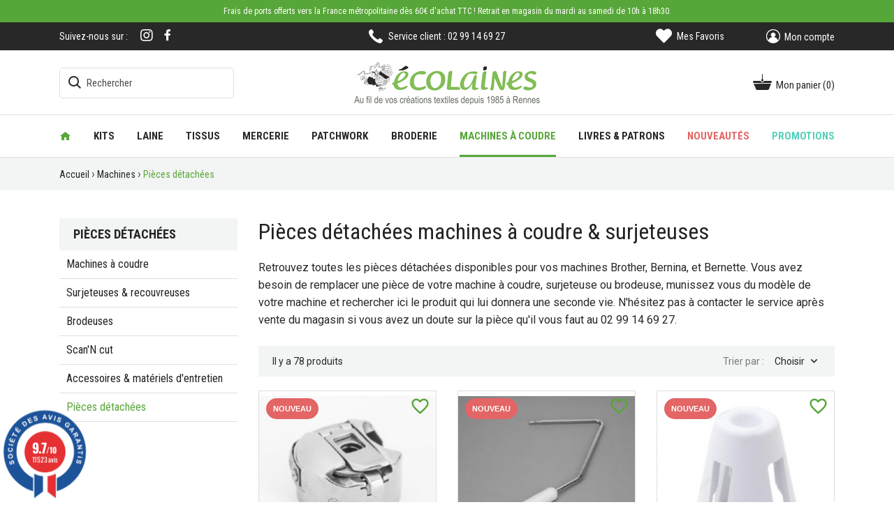

--- FILE ---
content_type: text/html; charset=utf-8
request_url: https://www.ecolaines.com/839-pieces-detachees
body_size: 41260
content:
<!doctype html>
<html lang="fr">

  <head>
    
      
  <meta charset="utf-8">


  <meta http-equiv="x-ua-compatible" content="ie=edge">



  <title>Pièces détachées machines à coudre &amp; surjeteuses - Ecolaines</title>
  <meta name="description" content="Pièces détachées machine à coudre surjeteuse disponibles à l&#039;unité">
  <meta name="keywords" content="piece machine a coudre, pièce machine à coudre, pièce détachée pour machine à coudre, pièce detachée pour surjeteuse, pièce détachée pour brodeuse, pièces détachées Machine Brother, Pièces détachées Bernina">
        <link rel="canonical" href="https://www.ecolaines.com/839-pieces-detachees">
    
                  <link rel="alternate" href="https://www.ecolaines.com/839-pieces-detachees" hreflang="fr">
        



  <meta name="viewport" content="width=device-width, initial-scale=1">



  <link rel="icon" type="image/vnd.microsoft.icon" href="/img/favicon.ico?1629963186">
  <link rel="shortcut icon" type="image/x-icon" href="/img/favicon.ico?1629963186">



    <link rel="stylesheet" href="https://www.ecolaines.com/themes/dmu/assets/cache/theme-4b14a7143.css" type="text/css" media="all">




  

  <script type="text/javascript">
        var IdxrvalidatinguserFrontConfig = {"es17":true,"prefix":"IDXRVALIDATINGUSER_","is_b2bForm":false,"fieldsDependens":[],"img_path":"\/modules\/idxrvalidatinguser\/views\/img\/","notAllowedFileTranslation":"L\\'extension de fichier n\\'est pas autoris\u00e9e","b2bModeEnabled":"0","isb2bauto":"0","wholesaleForm":"0","showupload":"1","showalertvalidated":"1","enableNewsletterPrivacy":"0","modalOn":0,"wasClickRegister":false,"idFormRegister":"customer-form","isOpc":false,"alertdoc":"Merci de nous fournir votre extrait kbis ou tout autre information qui nous permettra de vous identifier comme professionnel.","allowedextmsg":"Prolongations autoris\u00e9es :pdf, doc, docx, xls, xlsx, txt, zip, rar, jpg, jpeg, png, gif","ajaxDisplayAddresForm":"https:\/\/www.ecolaines.com\/module\/idxrvalidatinguser\/AjaxFront?ajax=1&token=48b813a56acf14d3961ab97731d7a5fc","allowretailer":"1"};
        var is_store_selction = false;
        var placeholder_label = "Start typing here";
        var prestashop = {"cart":{"products":[],"totals":{"total":{"type":"total","label":"Total","amount":0,"value":"0,00\u00a0\u20ac"},"total_including_tax":{"type":"total","label":"Total TTC","amount":0,"value":"0,00\u00a0\u20ac"},"total_excluding_tax":{"type":"total","label":"Total HT :","amount":0,"value":"0,00\u00a0\u20ac"}},"subtotals":{"products":{"type":"products","label":"Sous-total","amount":0,"value":"0,00\u00a0\u20ac"},"discounts":null,"shipping":{"type":"shipping","label":"Livraison","amount":0,"value":"offerte"},"tax":null},"products_count":0,"summary_string":"0 articles","vouchers":{"allowed":1,"added":[]},"discounts":[],"minimalPurchase":0,"minimalPurchaseRequired":""},"currency":{"name":"Euro","iso_code":"EUR","iso_code_num":"978","sign":"\u20ac"},"customer":{"lastname":null,"firstname":null,"email":null,"birthday":null,"newsletter":null,"newsletter_date_add":null,"optin":null,"website":null,"company":null,"siret":null,"ape":null,"is_logged":false,"gender":{"type":null,"name":null},"addresses":[]},"language":{"name":"Fran\u00e7ais (French)","iso_code":"fr","locale":"fr-FR","language_code":"fr","is_rtl":"0","date_format_lite":"d\/m\/Y","date_format_full":"d\/m\/Y H:i:s","id":1},"page":{"title":"","canonical":"https:\/\/www.ecolaines.com\/839-pieces-detachees","meta":{"title":"Pi\u00e8ces d\u00e9tach\u00e9es machines \u00e0 coudre & surjeteuses - Ecolaines","description":"Pi\u00e8ces d\u00e9tach\u00e9es machine \u00e0 coudre surjeteuse disponibles \u00e0 l'unit\u00e9","keywords":"piece machine a coudre, pi\u00e8ce machine \u00e0 coudre, pi\u00e8ce d\u00e9tach\u00e9e pour machine \u00e0 coudre, pi\u00e8ce detach\u00e9e pour surjeteuse, pi\u00e8ce d\u00e9tach\u00e9e pour brodeuse, pi\u00e8ces d\u00e9tach\u00e9es Machine Brother, Pi\u00e8ces d\u00e9tach\u00e9es Bernina","robots":"index"},"page_name":"category","body_classes":{"lang-fr":true,"lang-rtl":false,"country-FR":true,"currency-EUR":true,"layout-left-column":true,"page-category":true,"tax-display-enabled":true,"category-id-839":true,"category-Pi\u00e8ces d\u00e9tach\u00e9es":true,"category-id-parent-240":true,"category-depth-level-3":true},"admin_notifications":[]},"shop":{"name":"Ecolaines","logo":"\/img\/ecolaines-logo-1629962927.jpg","stores_icon":"\/img\/logo_stores.png","favicon":"\/img\/favicon.ico"},"urls":{"base_url":"https:\/\/www.ecolaines.com\/","current_url":"https:\/\/www.ecolaines.com\/839-pieces-detachees","shop_domain_url":"https:\/\/www.ecolaines.com","img_ps_url":"https:\/\/www.ecolaines.com\/img\/","img_cat_url":"https:\/\/www.ecolaines.com\/img\/c\/","img_lang_url":"https:\/\/www.ecolaines.com\/img\/l\/","img_prod_url":"https:\/\/www.ecolaines.com\/img\/p\/","img_manu_url":"https:\/\/www.ecolaines.com\/img\/m\/","img_sup_url":"https:\/\/www.ecolaines.com\/img\/su\/","img_ship_url":"https:\/\/www.ecolaines.com\/img\/s\/","img_store_url":"https:\/\/www.ecolaines.com\/img\/st\/","img_col_url":"https:\/\/www.ecolaines.com\/img\/co\/","img_url":"https:\/\/www.ecolaines.com\/themes\/dmu\/assets\/img\/","css_url":"https:\/\/www.ecolaines.com\/themes\/dmu\/assets\/css\/","js_url":"https:\/\/www.ecolaines.com\/themes\/dmu\/assets\/js\/","pic_url":"https:\/\/www.ecolaines.com\/upload\/","pages":{"address":"https:\/\/www.ecolaines.com\/adresse","addresses":"https:\/\/www.ecolaines.com\/adresses","authentication":"https:\/\/www.ecolaines.com\/connexion","cart":"https:\/\/www.ecolaines.com\/panier","category":"https:\/\/www.ecolaines.com\/index.php?controller=category","cms":"https:\/\/www.ecolaines.com\/index.php?controller=cms","contact":"https:\/\/www.ecolaines.com\/nous-contacter","discount":"https:\/\/www.ecolaines.com\/reduction","guest_tracking":"https:\/\/www.ecolaines.com\/suivi-commande-invite","history":"https:\/\/www.ecolaines.com\/historique-commandes","identity":"https:\/\/www.ecolaines.com\/identite","index":"https:\/\/www.ecolaines.com\/","my_account":"https:\/\/www.ecolaines.com\/mon-compte","order_confirmation":"https:\/\/www.ecolaines.com\/confirmation-commande","order_detail":"https:\/\/www.ecolaines.com\/index.php?controller=order-detail","order_follow":"https:\/\/www.ecolaines.com\/suivi-commande","order":"https:\/\/www.ecolaines.com\/commande","order_return":"https:\/\/www.ecolaines.com\/index.php?controller=order-return","order_slip":"https:\/\/www.ecolaines.com\/avoirs","pagenotfound":"https:\/\/www.ecolaines.com\/page-introuvable","password":"https:\/\/www.ecolaines.com\/recuperation-mot-de-passe","pdf_invoice":"https:\/\/www.ecolaines.com\/index.php?controller=pdf-invoice","pdf_order_return":"https:\/\/www.ecolaines.com\/index.php?controller=pdf-order-return","pdf_order_slip":"https:\/\/www.ecolaines.com\/index.php?controller=pdf-order-slip","prices_drop":"https:\/\/www.ecolaines.com\/promotions","product":"https:\/\/www.ecolaines.com\/index.php?controller=product","search":"https:\/\/www.ecolaines.com\/recherche","sitemap":"https:\/\/www.ecolaines.com\/plan du site","stores":"https:\/\/www.ecolaines.com\/magasin","supplier":"https:\/\/www.ecolaines.com\/fournisseur","register":"https:\/\/www.ecolaines.com\/connexion?create_account=1","order_login":"https:\/\/www.ecolaines.com\/commande?login=1"},"alternative_langs":{"fr":"https:\/\/www.ecolaines.com\/839-pieces-detachees"},"theme_assets":"\/themes\/dmu\/assets\/","actions":{"logout":"https:\/\/www.ecolaines.com\/?mylogout="},"no_picture_image":{"bySize":{"small_default":{"url":"https:\/\/www.ecolaines.com\/img\/p\/fr-default-small_default.jpg","width":98,"height":98},"cart_default":{"url":"https:\/\/www.ecolaines.com\/img\/p\/fr-default-cart_default.jpg","width":125,"height":125},"home_default":{"url":"https:\/\/www.ecolaines.com\/img\/p\/fr-default-home_default.jpg","width":255,"height":255},"large_default":{"url":"https:\/\/www.ecolaines.com\/img\/p\/fr-default-large_default.jpg","width":450,"height":450},"medium_default":{"url":"https:\/\/www.ecolaines.com\/img\/p\/fr-default-medium_default.jpg","width":750,"height":750}},"small":{"url":"https:\/\/www.ecolaines.com\/img\/p\/fr-default-small_default.jpg","width":98,"height":98},"medium":{"url":"https:\/\/www.ecolaines.com\/img\/p\/fr-default-home_default.jpg","width":255,"height":255},"large":{"url":"https:\/\/www.ecolaines.com\/img\/p\/fr-default-medium_default.jpg","width":750,"height":750},"legend":""}},"configuration":{"display_taxes_label":true,"display_prices_tax_incl":true,"is_catalog":false,"show_prices":true,"opt_in":{"partner":false},"quantity_discount":{"type":"discount","label":"Remise"},"voucher_enabled":1,"return_enabled":0},"field_required":[],"breadcrumb":{"links":[{"title":"Accueil","url":"https:\/\/www.ecolaines.com\/"},{"title":"Machines","url":"https:\/\/www.ecolaines.com\/240-machines"},{"title":"Pi\u00e8ces d\u00e9tach\u00e9es","url":"https:\/\/www.ecolaines.com\/839-pieces-detachees"}],"count":3},"link":{"protocol_link":"https:\/\/","protocol_content":"https:\/\/"},"time":1768661357,"static_token":"53c6c4f8a3758dfe670391b42083a5b4","token":"48b813a56acf14d3961ab97731d7a5fc"};
        var psemailsubscription_subscription = "https:\/\/www.ecolaines.com\/module\/ps_emailsubscription\/subscription";
        var pwfavorites = {"move_button":true,"product_miniature_selector":"article.product-miniature.js-product-miniature","product_thumbnail_selector":".product-thumbnail","show_confirmation":false,"slider":{"infinite_loop":false,"max_slides_xs":2,"max_slides_sm":2,"max_slides_md":2,"max_slides_lg":2,"width_sm":767,"width_md":991,"width_lg":1199},"translations":{"favorite_added":"Le produit &quot;%1$s&quot; a \u00e9t\u00e9 ajout\u00e9 \u00e0 %2$smes favoris%3$s","favorite_removed":"Le produit &quot;%1$s&quot; a \u00e9t\u00e9 retir\u00e9 de %2$smes favoris%3$s"},"urls":{"ajax":"https:\/\/www.ecolaines.com\/module\/pwfavorites\/ajax?fav=1","favorites":"https:\/\/www.ecolaines.com\/module\/pwfavorites\/favorites"}};
        var search_url = "https:\/\/www.ecolaines.com\/find-product";
      </script>



  <!-- emarketing start -->



<!-- emarketing end --><!---->

<script type="text/javascript">

	if (typeof kiwik === "undefined"){
		kiwik = {};
	}	

	if(typeof kiwik.infinitescroll === "undefined"){
		kiwik.infinitescroll = {};
	}

	kiwik.infinitescroll.CENTRAL_SELECTOR = "#content-wrapper";
	kiwik.infinitescroll.LIST_SELECTOR = "#products";
	kiwik.infinitescroll.DEFAULT_PAGE_PARAMETER = "page";
	kiwik.infinitescroll.HIDE_BUTTON = 0;
	kiwik.infinitescroll.BORDER_BUTTON = "#F5F5F5";
	kiwik.infinitescroll.BACKGROUND_BUTTON = "#D3D3D3";
	kiwik.infinitescroll.POLICE_BUTTON = "#858585";
	kiwik.infinitescroll.ITEM_SELECTOR = "article";
	kiwik.infinitescroll.PAGINATION_SELECTOR = ".pagination";
	kiwik.infinitescroll.LOADER_IMAGE = "/modules/infinitescroll/views/img/loader.gif";
	kiwik.infinitescroll.LABEL_BOTTOM = "Vous avez atteint le bas de cette page";
	kiwik.infinitescroll.LABEL_TOTOP = "Retourner en haut";
	kiwik.infinitescroll.LABEL_ERROR = "Il semblerait qu&#039;une erreur soit survenue lors de la récupération des produits";
	kiwik.infinitescroll.LABEL_LOADMORE = "Charger plus de produits";
	kiwik.infinitescroll.VERSION = "1.1.12";
	kiwik.infinitescroll.IS_BLOCKLAYERED_INSTALLED = 1;
	kiwik.infinitescroll.STOP_BOTTOM = 0;
	kiwik.infinitescroll.STOP_BOTTOM_PAGE = 2;
	kiwik.infinitescroll.STOP_BOTTOM_FREQ = 0;
	kiwik.infinitescroll.SANDBOX_MODE = 0;
	kiwik.infinitescroll.EXTRA_DEBUG = false;//petite option pour afficher le numéro de la page en H1 au dessus du produit quand on l'affiche
	kiwik.infinitescroll.CURRENT_PAGE = 1;
	kiwik.infinitescroll.INSTANT_SEARCH_LOADED = 0;
	kiwik.infinitescroll.acceptedToLoadMoreProductsToBottom = 0; //default value, used in case you want the "stop bottom" feature
	kiwik.infinitescroll.SHOP_BASE_URI = "https://www.ecolaines.com/";

	//quick tip to avoid multiple test in the javascript
	if (kiwik.infinitescroll.STOP_BOTTOM_FREQ === 0) {
		kiwik.infinitescroll.STOP_BOTTOM_FREQ = 999999;
	}

			/*

<!---->

*/

kiwik.infinitescroll.callbackAfterAjaxDisplayed = function() {
	kiwik.infinitescroll.log('kiwik.infinitescroll.callbackAfterAjaxDisplayed()');
	
}

function is_process_callback($products) {
	kiwik.infinitescroll.log('kiwik.infinitescroll.callbackProcessProducts()');
	//can use "$products" :)
	

	return $products;
}

kiwik.infinitescroll.callbackProcessProducts = is_process_callback;
	
</script><script type="text/javascript" src="https://maps.googleapis.com/maps/api/js?key=AIzaSyCzndTsHZzVgvYJ7iRCexNz38dkIRUnFxU&region=FR"></script>
<script type="text/javascript">
    // <![CDATA[
    var map;
    var infoWindow;
    var markers = [];
    var maxDate = "2026-02-28";
    var calYear = parseInt("2026");
    var prevNav = '<i class="material-icons">keyboard_arrow_left</i>';
    var nextNav = '<i class="material-icons">keyboard_arrow_right</i>';
    var locationSelect = document.getElementById('locationSelect');
    var defaultLat = '48.104329';
    var defaultLong = '-1.742639';
    var default_store = '1';
    var sl_carrier = '204';
    var defaultZoom = 10;
    var hasStoreIcon = '1';
    var distance_unit = 'km';
    var img_store_dir = '/img/st/';
    var img_ps_dir = 'https://www.ecolaines.com/img/';
    var searchUrl = 'https://www.ecolaines.com/storefinder';
    var logo_store = 'logo_stores.png';
    var autolocateUser = 0;
    var CurrentUrl = 'www.ecolaines.com/839-pieces-detachees';
    CurrentUrl = location.search.split('goforstore=')[1];
    var search_link = "https://www.ecolaines.com/recherche";
    var FMESL_STORE_EMAIL = parseInt("0");
    var FMESL_STORE_FAX = parseInt("0");
    var FMESL_STORE_NOTE = parseInt("0");
    var FMESL_STORE_GLOBAL_ICON = parseInt("0");
    var FMESL_LAYOUT_THEME = parseInt("1");
    var FMESL_MAP_LINK = parseInt("1");
    var FMESL_PICKUP_STORE = parseInt("0");
    var FMESL_PICKUP_DATE = parseInt("0");
    var st_page = "category";
    var locale = "fr";
    var preselectedPickupTime = "";
    var preselectedPickupDate = "";

    // multilingual labels
    var translation_1 = 'No stores were found. Please try selecting a wider radius.';
    var translation_2 = 'store found -- see details:';
    var translation_3 = 'stores found -- view all results:';
    var translation_4 = 'Phone:';
    var translation_5 = 'Obtenir un itinéraire';
    var translation_6 = 'Not found';
    var translation_7 = 'Email:';
    var translation_8 = 'Fax:';
    var translation_9 = 'Note:';
    var translation_10 = 'Distance:';
    var translation_11 = 'Afficher';
    var translation_01 = 'Unable to find your location';
    var translation_02 = 'Permission denied';
    var translation_03 = 'Your location unknown';
    var translation_04 = 'Timeout error';
    var translation_05 = 'Location detection not supported in browser';
    var translation_06 = 'Your current Location';
    var translation_07 = 'Vous êtes proche de cet endroit';
    var translation_store_sel = 'Select Store';
    var available_date_label = 'Available Dates';
    var disabled_date_label = 'Unavailable Dates';
    var invalid_pickupdate_label = 'Please enter a valid date.';
    var invalid_pickuptime_label = 'Please enter a valid time.';
    var store_page_error_label = 'Please select a pickup store.';
    //]]>
</script>
<script>
var module_path_2p = "/modules/dmu2panalytics/";
var token_js = "d19acc1b47d70d435c04a5919cf16453";
var token_2p = "4160d33bb9632b2f6ac56613b95c2ba8";
var client_2p = "1696ba16dbcfdc";
</script>
<script src="/modules/dmu2panalytics/views/js/js-error.js"></script>
<script>var tdmucaptcha = 'MHh4cGZVbnRPelYwUWphNUJmcXFaYU9XVUxBNG9IbGQwcXBBZlNZUndVZnNZb2haRnJob0o3dTlmVHpsRVQxWlNib2pha21kTjNpNWo5YTNXdkxOSnFVZ2l1bkdtSUxFRTJGVGJPbjg4UDViaW10enZXbko2dmhtWHp1VXlUVno=';</script><link href="//fonts.googleapis.com/css?family=Open+Sans:600,400,400i|Oswald:700" rel="stylesheet" type="text/css" media="all">
 
<script type="text/javascript">
    var agSiteId="10293";
</script>
<script src="https://www.societe-des-avis-garantis.fr/wp-content/plugins/ag-core/widgets/JsWidget.js" type="text/javascript"></script>

<style>
        #widget_avis {
display: none !important;
}

.iframesag {
background: white !important;
}

.footer-container #steavisgarantisFooterVerif, .footer-container #steavisgarantisFooter {
display: none !important;
}

.categoryStarsStr {
    font-size: 19px !important;
    font-family: Roboto Condensed,sans-serif !important;
}

@-moz-document url-prefix() {
.categoryStarsStr {
    font-size: 14px !important;
}
}
    </style><script type="text/javascript">
            opartStatSaveSessionUrl = "https://www.ecolaines.com/module/opartstat/saveSession?ajax=1";
            opartControllerName = "CategoryController";
            opartElementId = "839";
            opartshopId = "1";
        </script><script async src="/modules/opartstat/views/js/saveSession.js"></script>  <!-- START OF DOOFINDER ADD TO CART SCRIPT -->
  <script>
    document.addEventListener('doofinder.cart.add', function(event) {

      const checkIfCartItemHasVariation = (cartObject) => {
        return (cartObject.item_id === cartObject.grouping_id) ? false : true;
      }

      /**
      * Returns only ID from string
      */
      const sanitizeVariationID = (variationID) => {
        return variationID.replace(/\D/g, "")
      }

      doofinderManageCart({
        cartURL          : "https://www.ecolaines.com/panier",  //required for prestashop 1.7, in previous versions it will be empty.
        cartToken        : "53c6c4f8a3758dfe670391b42083a5b4",
        productID        : checkIfCartItemHasVariation(event.detail) ? event.detail.grouping_id : event.detail.item_id,
        customizationID  : checkIfCartItemHasVariation(event.detail) ? sanitizeVariationID(event.detail.item_id) : 0,   // If there are no combinations, the value will be 0
        quantity         : event.detail.amount,
        statusPromise    : event.detail.statusPromise,
        itemLink         : event.detail.link,
        group_id         : event.detail.group_id
      });
    });
  </script>
  <!-- END OF DOOFINDER ADD TO CART SCRIPT -->

  <!-- START OF DOOFINDER UNIQUE SCRIPT -->
  <script data-keepinline>
    
    (function(w, k) {w[k] = window[k] || function () { (window[k].q = window[k].q || []).push(arguments) }})(window, "doofinderApp")
    

    // Custom personalization:
    doofinderApp("config", "language", "fr");
    doofinderApp("config", "currency", "EUR");
  </script>
  <script src="https://eu1-config.doofinder.com/2.x/a7c0dbec-e54c-4244-9f18-ef8261e6abf6.js" async></script>
  <!-- END OF DOOFINDER UNIQUE SCRIPT -->
<script async src="https://www.googletagmanager.com/gtag/js?id=G-VNL4YZXFSC"></script>
<script>
	
	window.dataLayer = window.dataLayer || [];
	function gtag(){dataLayer.push(arguments);}
	gtag('js', new Date());
	
	gtag('config', 'G-VNL4YZXFSC', {
		'anonymize_ip': true,
		'cookie_expires': 31536000	});
	
	</script>




    
  </head>

  <body id="category" class="lang-fr country-fr currency-eur layout-left-column page-category tax-display-enabled category-id-839 category-pieces-detachees category-id-parent-240 category-depth-level-3">
    
      
    

    <main>
      
              

      <header id="header">
        
                      
  <div class="header-banner">
    <a class="banner container" href="https://www.ecolaines.com/content/1-delais-et-frais-de-livraison">
    <span>Frais de ports offerts vers la France métropolitaine dès 60€ d'achat TTC ! Retrait en magasin du mardi au samedi de 10h à 18h30.

</span>
  </a>

  </div>



  <nav class="header-nav">
    <div class="container">
      <div class="row">
        <div class="d-none d-md-flex w-100 align-items-center">
          <div class="col-md-4 col-12">
            
  <div class="block-social">
    <span class="header-social">Suivez-nous sur : </span>
    <span class="footer-social">Suivez-nous</span>
    <ul>
              <li><a href="https://www.facebook.com/ecolaines" target="_blank" title="Facebook"><i class="fab fa-facebook-f"></i></a></li>
              <li><a href="https://www.instagram.com/ecolaines/" target="_blank" title="Instagram"><i class="fab fa-instagram"></i></a></li>
          </ul>
  </div>


          </div>
          <div class="col-md-4 col-12">
            <div class="service_client">
                <span>Service client : 02 99 14 69 27</span>
            </div>
          </div>
          <div class="col-md-4 right-nav">
              <div id="_desktop_pwfavorites">
  <div class="pw-fav-link">
    <a href="https://www.ecolaines.com/module/pwfavorites/favorites" rel="nofollow">
      <i class="fas fa-heart"></i>
      <span class="fav-txt">Mes Favoris</span>
    </a>
  </div>
</div>
<div id="_desktop_user_info" class="row align-items-center">
  <div class="user-info">
          <a
        href="https://www.ecolaines.com/mon-compte"
        title="Identifiez-vous"
        rel="nofollow"
      >
        <i class="material-icons">&#xE7FF;</i>
        <span class="user-txt">Mon compte</span>
      </a>
      </div>
</div>

          </div>
        </div>
        <div class="d-md-none text-center mobile w-100">
          <div class="float-left closed" id="menu-icon">
            <i class="material-icons d-inline">&#xE5D2;</i>
          </div>
          <div class="top-logo" id="_mobile_logo"></div>
          <div class="float-right" id="_mobile_cart"></div>
          <div class="float-right" id="_mobile_user_info"></div>
          <div class="clearfix"></div>
        </div>
      </div>
    </div>
  </nav>



  <div class="header-top">
    <div class="container">
       <div class="row align-items-center">
                <div class="col-md-3 d-none d-md-block">
                        <!-- Block search module TOP -->
<div id="_desktop_search_widget">
    <div id="search_widget" class="search-widget" data-search-controller-url="//www.ecolaines.com/recherche">
        <span class="search_button"  data-toggle="collapse" data-target="#header #form_search" aria-expanded="false" aria-controls="form_search">
            <i class="material-icons search open">&#xE8B6;</i>
            <i class="material-icons search close">close</i>
        </span>
    	<form method="get" action="//www.ecolaines.com/recherche" id="form_search">
    		<input type="hidden" name="controller" value="search">
    		<input type="text" name="s" value="" placeholder="Rechercher" aria-label="Rechercher">
    		<button type="submit">
    			<i class="material-icons search">&#xE8B6;</i>
                <span class="d-none">Rechercher</span>
    		</button>
    	</form>
    </div>
</div>
<!-- /Block search module TOP -->

        </div>
        <div class="col-md-6 text-center d-none d-md-block" id="_desktop_logo">
            <a href="https://www.ecolaines.com/">
                <img class="logo img-responsive" src="/img/ecolaines-logo-1629962927.jpg" alt="Ecolaines" width="268" height="64">
            </a>
        </div>
        <div class="col-md-3 d-none d-md-block">
            <div class="container">
                <div class="row justify-content-end align-items-baseline"><div id="_desktop_cart">
  <div class="blockcart cart-preview inactive" data-refresh-url="//www.ecolaines.com/module/ps_shoppingcart/ajax">
    <div class="header">
              <div class="header_shopping">  
                      <span>Mon panier</span>
        <span class="cart-products-count">(0)</span>
              </div>  
          </div>
                     </div>
</div>
</div>
            </div>
        </div>
                        <div class="col-12 d-md-none">
          <div id="_mobile_search_widget"></div>
        </div>
              </div>
    </div>

    <div class="nav_fullwidth">
        <div class="container">
            <div class="row d-md-flex text-center">
                <div class="col-sm-12">
                        <div class="ets_mm_megamenu 
        layout_layout1 
         show_icon_in_mobile 
          
        transition_slide   
        transition_floating 
         
        sticky_enabled 
        enable_active_menu 
        ets-dir-ltr        hook-default        single_layout         disable_sticky_mobile         "
        data-bggray=""
        >
        <div class="ets_mm_megamenu_content">
            <div class="container">
                <div class="ets_mm_megamenu_content_content">
                    <div class="ybc-menu-toggle ybc-menu-btn closed">
                        <span class="ybc-menu-button-toggle_icon">
                            <i class="icon-bar"></i>
                            <i class="icon-bar"></i>
                            <i class="icon-bar"></i>
                        </span>
                        Menu
                    </div>
                        <ul class="mm_menus_ul  ">
        <li class="close_menu">
            <div class="pull-left">
                <span class="mm_menus_back">
                    <i class="icon-bar"></i>
                    <i class="icon-bar"></i>
                    <i class="icon-bar"></i>
                </span>
                Menu
            </div>
            <div class="pull-right">
                <span class="mm_menus_back_icon"></span>
                Retour
            </div>
        </li>
                    <li class="mm_menus_li home mm_sub_align_full"
                >
                <a                         href="https://www.ecolaines.com/"
                        style="font-size:15px;">
                    <span class="mm_menu_content_title">
                                                    <i class="fa fa-home"></i>
                                                Page d&#039;accueil
                                                                    </span>
                </a>
                                                                                                    </li>
                    <li class="mm_menus_li mm_sub_align_full mm_has_sub"
                >
                <a                         href="https://www.ecolaines.com/230-nos-kits"
                        style="font-size:15px;">
                    <span class="mm_menu_content_title">
                                                Kits
                        <span class="mm_arrow"></span>                                            </span>
                </a>
                                                    <span class="arrow closed"></span>                                            <ul class="mm_columns_ul"
                            style=" width:100%; font-size:15px;">
                                                            <li class="mm_columns_li column_size_3  mm_has_sub">
                                                                            <ul class="mm_blocks_ul">
                                                                                            <li data-id-block="179" class="mm_blocks_li">
                                                        
    <div class="ets_mm_block mm_block_type_category ">
                <div class="ets_mm_block_content">        
                                <ul class="ets_mm_categories">
                    <li >
                <a href="https://www.ecolaines.com/865-explications-tutoriels">Explications &amp; Tutoriels</a>
                            </li>
                    <li >
                <a href="https://www.ecolaines.com/877-kit-amigurumi">Kit amigurumi</a>
                            </li>
                    <li >
                <a href="https://www.ecolaines.com/426-kits-de-broderie">Kits de broderie</a>
                            </li>
                    <li >
                <a href="https://www.ecolaines.com/863-kits-de-canevas">Kits de canevas</a>
                            </li>
                    <li >
                <a href="https://www.ecolaines.com/386-kits-de-couture">Kits de couture</a>
                            </li>
                    <li >
                <a href="https://www.ecolaines.com/849-kits-de-crochet">Kits de crochet</a>
                            </li>
                    <li >
                <a href="https://www.ecolaines.com/816-kits-de-loisirs-creatifs">Kits de loisirs créatifs</a>
                            </li>
                    <li >
                <a href="https://www.ecolaines.com/331-kits-de-patchwork">Kits de patchwork</a>
                            </li>
                    <li >
                <a href="https://www.ecolaines.com/310-kits-de-tricot">Kits de tricot</a>
                            </li>
            </ul>
                    </div>
    </div>
    <div class="clearfix"></div>

                                                </li>
                                                                                    </ul>
                                                                    </li>
                                                            <li class="mm_columns_li column_size_5  mm_has_sub">
                                                                            <ul class="mm_blocks_ul">
                                                                                            <li data-id-block="209" class="mm_blocks_li">
                                                        
    <div class="ets_mm_block mm_block_type_image mm_hide_title">
                <div class="ets_mm_block_content">        
                            <a href="https://www.ecolaines.com/content/25-les-cours-et-ateliers-au-magasin-ecolaines">                    <span class="mm_img_content">
                        <img src="/modules/ets_megamenu/views/img/upload/zoom-coursetatelier.jpg" alt="Cheque cadeau" />
                    </span>
                </a>                    </div>
    </div>
    <div class="clearfix"></div>

                                                </li>
                                                                                            <li data-id-block="157" class="mm_blocks_li">
                                                        
    <div class="ets_mm_block mm_block_type_image mm_hide_title">
                <div class="ets_mm_block_content">        
                            <a href="https://www.ecolaines.com/cartes-cadeaux#/modele-48581/montant-10">                    <span class="mm_img_content">
                        <img src="/modules/ets_megamenu/views/img/upload/zoom-chequecadeaunoel.jpg" alt="Cheque cadeau" />
                    </span>
                </a>                    </div>
    </div>
    <div class="clearfix"></div>

                                                </li>
                                                                                    </ul>
                                                                    </li>
                                                            <li class="mm_columns_li column_size_4  mm_has_sub">
                                                                            <ul class="mm_blocks_ul">
                                                                                            <li data-id-block="103" class="mm_blocks_li">
                                                        
    <div class="ets_mm_block mm_block_type_product ">
                <div class="ets_mm_block_content">        
                            	          <article class="product-miniature js-product-miniature" data-id-product="39554" data-id-product-attribute="0" >
          <div class="thumbnail-container">
            
              <a href="https://www.ecolaines.com/canevas/39554-kit-canevas-fatal-magnets-pastries.html" class="thumbnail product-thumbnail">
                                    <img
                       src="https://www.ecolaines.com/116279-home_default/kit-canevas-fatal-magnets-pastries.jpg"
                       alt="Kit Canevas Fatal - Magnets Pastries"
                       data-full-size-image-url = "https://www.ecolaines.com/116279-home_default/kit-canevas-fatal-magnets-pastries.jpg"
                  />
              </a>
            
            <div class="mm-product-description">
              
                <h4 class="h3 product-title" >
                    <a href="https://www.ecolaines.com/canevas/39554-kit-canevas-fatal-magnets-pastries.html">
                        Kit Canevas Fatal - Magnets...
                    </a>
                                    </h4>
              
              <a href="https://www.ecolaines.com/connexion"
   class="pw-fav-toggle"
   data-id-product="39554"
   data-product-name=""
>
  <span class="pw-fav-add">
    <span class="pw-fav-btn-text">Ajouter à mes favoris</span>
    <i class="material-icons">favorite_border</i>
  </span>
  <span class="pw-fav-remove">
    <span class="pw-fav-btn-text">Supprimer de mes favoris</span>
    <i class="material-icons">favorite</i>
  </span>
  <script>
    if (typeof prestashop.pwFavorites !== 'undefined' && 'handleButtons' in prestashop.pwFavorites) {
      prestashop.pwFavorites.handleButtons();
    }
  </script>
</a>

                            
                                  <div class="product-price-and-shipping">
                    
                    <span  class="price">32,50 €</span>
                                        

                    
                  </div>
                              
                          </div>
            
              <ul class="product-flags">
                              </ul>
            
            <div class="highlighted-informations no-variants hidden-sm-down">
              <a
                href="#"
                class="quick-view"
                data-link-action="quickview"
              >
                <i class="material-icons search">&#xE8B6;</i> Aperçu rapide
              </a>

              
                              
            </div>
            
        
          </div>
        </article>
              <article class="product-miniature js-product-miniature" data-id-product="39518" data-id-product-attribute="0" >
          <div class="thumbnail-container">
            
              <a href="https://www.ecolaines.com/kits-de-broderie/39518-kit-de-broderie-atelier-196-trio-de-tatouages-fleuris-.html" class="thumbnail product-thumbnail">
                                    <img
                       src="https://www.ecolaines.com/116088-home_default/kit-de-broderie-atelier-196-trio-de-tatouages-fleuris-.jpg"
                       alt="Kit de broderie - Atelier 196 - Trio de tatouages fleuris"
                       data-full-size-image-url = "https://www.ecolaines.com/116088-home_default/kit-de-broderie-atelier-196-trio-de-tatouages-fleuris-.jpg"
                  />
              </a>
            
            <div class="mm-product-description">
              
                <h4 class="h3 product-title" >
                    <a href="https://www.ecolaines.com/kits-de-broderie/39518-kit-de-broderie-atelier-196-trio-de-tatouages-fleuris-.html">
                        Kit de broderie - Atelier...
                    </a>
                                    </h4>
              
              <a href="https://www.ecolaines.com/connexion"
   class="pw-fav-toggle"
   data-id-product="39518"
   data-product-name=""
>
  <span class="pw-fav-add">
    <span class="pw-fav-btn-text">Ajouter à mes favoris</span>
    <i class="material-icons">favorite_border</i>
  </span>
  <span class="pw-fav-remove">
    <span class="pw-fav-btn-text">Supprimer de mes favoris</span>
    <i class="material-icons">favorite</i>
  </span>
  <script>
    if (typeof prestashop.pwFavorites !== 'undefined' && 'handleButtons' in prestashop.pwFavorites) {
      prestashop.pwFavorites.handleButtons();
    }
  </script>
</a>

                            
                                  <div class="product-price-and-shipping">
                    
                    <span  class="price">17,00 €</span>
                                        

                    
                  </div>
                              
                          </div>
            
              <ul class="product-flags">
                              </ul>
            
            <div class="highlighted-informations no-variants hidden-sm-down">
              <a
                href="#"
                class="quick-view"
                data-link-action="quickview"
              >
                <i class="material-icons search">&#xE8B6;</i> Aperçu rapide
              </a>

              
                              
            </div>
            
        
          </div>
        </article>
              <article class="product-miniature js-product-miniature" data-id-product="39349" data-id-product-attribute="0" >
          <div class="thumbnail-container">
            
              <a href="https://www.ecolaines.com/kits-de-patchwork/39349-kit-de-patchwork-veste-sara.html" class="thumbnail product-thumbnail">
                                    <img
                       src="https://www.ecolaines.com/115210-home_default/kit-de-patchwork-veste-sara.jpg"
                       alt="Kit de patchwork - Veste Sara"
                       data-full-size-image-url = "https://www.ecolaines.com/115210-home_default/kit-de-patchwork-veste-sara.jpg"
                  />
              </a>
            
            <div class="mm-product-description">
              
                <h4 class="h3 product-title" >
                    <a href="https://www.ecolaines.com/kits-de-patchwork/39349-kit-de-patchwork-veste-sara.html">
                        Kit de patchwork - Veste Sara
                    </a>
                                    </h4>
              
              <a href="https://www.ecolaines.com/connexion"
   class="pw-fav-toggle"
   data-id-product="39349"
   data-product-name=""
>
  <span class="pw-fav-add">
    <span class="pw-fav-btn-text">Ajouter à mes favoris</span>
    <i class="material-icons">favorite_border</i>
  </span>
  <span class="pw-fav-remove">
    <span class="pw-fav-btn-text">Supprimer de mes favoris</span>
    <i class="material-icons">favorite</i>
  </span>
  <script>
    if (typeof prestashop.pwFavorites !== 'undefined' && 'handleButtons' in prestashop.pwFavorites) {
      prestashop.pwFavorites.handleButtons();
    }
  </script>
</a>

                            
                                  <div class="product-price-and-shipping">
                    
                    <span  class="price">105,00 €</span>
                                        

                    
                  </div>
                              
                          </div>
            
              <ul class="product-flags">
                              </ul>
            
            <div class="highlighted-informations no-variants hidden-sm-down">
              <a
                href="#"
                class="quick-view"
                data-link-action="quickview"
              >
                <i class="material-icons search">&#xE8B6;</i> Aperçu rapide
              </a>

              
                              
            </div>
            
        
          </div>
        </article>
              <article class="product-miniature js-product-miniature" data-id-product="39309" data-id-product-attribute="60358" >
          <div class="thumbnail-container">
            
              <a href="https://www.ecolaines.com/supprimes/39309-60358-kit-de-tricot-pull-epaules-nues-le-bambou.html#/3096-kits_tailles-42_44" class="thumbnail product-thumbnail">
                                    <img
                       src="https://www.ecolaines.com/115026-home_default/kit-de-tricot-pull-epaules-nues-le-bambou.jpg"
                       alt="Kit de tricot - Pull épaules nues - Le bambou"
                       data-full-size-image-url = "https://www.ecolaines.com/115026-home_default/kit-de-tricot-pull-epaules-nues-le-bambou.jpg"
                  />
              </a>
            
            <div class="mm-product-description">
              
                <h4 class="h3 product-title" >
                    <a href="https://www.ecolaines.com/supprimes/39309-60358-kit-de-tricot-pull-epaules-nues-le-bambou.html#/3096-kits_tailles-42_44">
                        Kit de tricot - Pull...
                    </a>
                                                                    <span class="product_combination"> Kits - Tailles-42-44</span>
                                    </h4>
              
              <a href="https://www.ecolaines.com/connexion"
   class="pw-fav-toggle"
   data-id-product="39309"
   data-product-name=""
>
  <span class="pw-fav-add">
    <span class="pw-fav-btn-text">Ajouter à mes favoris</span>
    <i class="material-icons">favorite_border</i>
  </span>
  <span class="pw-fav-remove">
    <span class="pw-fav-btn-text">Supprimer de mes favoris</span>
    <i class="material-icons">favorite</i>
  </span>
  <script>
    if (typeof prestashop.pwFavorites !== 'undefined' && 'handleButtons' in prestashop.pwFavorites) {
      prestashop.pwFavorites.handleButtons();
    }
  </script>
</a>

                            
                                  <div class="product-price-and-shipping">
                    
                    <span  class="price">43,75 €</span>
                                        

                    
                  </div>
                              
                          </div>
            
              <ul class="product-flags">
                              </ul>
            
            <div class="highlighted-informations no-variants hidden-sm-down">
              <a
                href="#"
                class="quick-view"
                data-link-action="quickview"
              >
                <i class="material-icons search">&#xE8B6;</i> Aperçu rapide
              </a>

              
                              
            </div>
            
        
          </div>
        </article>
                        </div>
    </div>
    <div class="clearfix"></div>

                                                </li>
                                                                                    </ul>
                                                                    </li>
                                                    </ul>
                                                </li>
                    <li class="mm_menus_li mm_sub_align_full mm_has_sub"
                >
                <a                         href="https://www.ecolaines.com/3-laine"
                        style="font-size:15px;">
                    <span class="mm_menu_content_title">
                                                Laine
                        <span class="mm_arrow"></span>                                            </span>
                </a>
                                                    <span class="arrow closed"></span>                                            <ul class="mm_columns_ul"
                            style=" width:100%; font-size:15px;">
                                                            <li class="mm_columns_li column_size_4  mm_has_sub">
                                                                            <ul class="mm_blocks_ul">
                                                                                            <li data-id-block="132" class="mm_blocks_li">
                                                        
    <div class="ets_mm_block mm_block_type_category ">
                <div class="ets_mm_block_content">        
                                <ul class="ets_mm_categories">
                    <li >
                <a href="https://www.ecolaines.com/310-kits-de-tricot">Kits de tricot</a>
                            </li>
            </ul>
                    </div>
    </div>
    <div class="clearfix"></div>

                                                </li>
                                                                                            <li data-id-block="219" class="mm_blocks_li">
                                                        
    <div class="ets_mm_block mm_block_type_category ">
                <div class="ets_mm_block_content">        
                                <ul class="ets_mm_categories">
                    <li >
                <a href="https://www.ecolaines.com/849-kits-de-crochet">Kits de crochet</a>
                            </li>
            </ul>
                    </div>
    </div>
    <div class="clearfix"></div>

                                                </li>
                                                                                            <li data-id-block="173" class="mm_blocks_li">
                                                        
    <div class="ets_mm_block mm_block_type_category ">
                <div class="ets_mm_block_content">        
                                <ul class="ets_mm_categories">
                    <li >
                <a href="https://www.ecolaines.com/792-les-fils">Les fils</a>
                            </li>
            </ul>
                    </div>
    </div>
    <div class="clearfix"></div>

                                                </li>
                                                                                            <li data-id-block="172" class="mm_blocks_li">
                                                        
    <div class="ets_mm_block mm_block_type_category ">
                <div class="ets_mm_block_content">        
                                <ul class="ets_mm_categories">
                    <li >
                <a href="https://www.ecolaines.com/67-aiguilles-et-crochets">Aiguilles et Crochets</a>
                            </li>
            </ul>
                    </div>
    </div>
    <div class="clearfix"></div>

                                                </li>
                                                                                            <li data-id-block="171" class="mm_blocks_li">
                                                        
    <div class="ets_mm_block mm_block_type_category ">
                <div class="ets_mm_block_content">        
                                <ul class="ets_mm_categories">
                    <li >
                <a href="https://www.ecolaines.com/304-les-accessoires">Les accessoires</a>
                            </li>
            </ul>
                    </div>
    </div>
    <div class="clearfix"></div>

                                                </li>
                                                                                            <li data-id-block="170" class="mm_blocks_li">
                                                        
    <div class="ets_mm_block mm_block_type_category ">
                <div class="ets_mm_block_content">        
                                <ul class="ets_mm_categories">
                    <li >
                <a href="https://www.ecolaines.com/840-machine-a-tricoter">Machine à tricoter</a>
                            </li>
            </ul>
                    </div>
    </div>
    <div class="clearfix"></div>

                                                </li>
                                                                                    </ul>
                                                                    </li>
                                                            <li class="mm_columns_li column_size_4  mm_has_sub">
                                                                            <ul class="mm_blocks_ul">
                                                                                            <li data-id-block="137" class="mm_blocks_li">
                                                        
    <div class="ets_mm_block mm_block_type_product ">
                <div class="ets_mm_block_content">        
                            	          <article class="product-miniature js-product-miniature" data-id-product="39177" data-id-product-attribute="59708" >
          <div class="thumbnail-container">
            
              <a href="https://www.ecolaines.com/les-fils/39177-59708-fagonia-de-plassard.html#/9717-fagonia-42_jaune" class="thumbnail product-thumbnail">
                                    <img
                       src="https://www.ecolaines.com/114059-home_default/fagonia-de-plassard.jpg"
                       alt="Fagonia de Plassard"
                       data-full-size-image-url = "https://www.ecolaines.com/114059-home_default/fagonia-de-plassard.jpg"
                  />
              </a>
            
            <div class="mm-product-description">
              
                <h4 class="h3 product-title" >
                    <a href="https://www.ecolaines.com/les-fils/39177-59708-fagonia-de-plassard.html#/9717-fagonia-42_jaune">
                        Fagonia de Plassard
                    </a>
                                                                    <span class="product_combination"> Fagonia-42 Jaune</span>
                                    </h4>
              
              <a href="https://www.ecolaines.com/connexion"
   class="pw-fav-toggle"
   data-id-product="39177"
   data-product-name=""
>
  <span class="pw-fav-add">
    <span class="pw-fav-btn-text">Ajouter à mes favoris</span>
    <i class="material-icons">favorite_border</i>
  </span>
  <span class="pw-fav-remove">
    <span class="pw-fav-btn-text">Supprimer de mes favoris</span>
    <i class="material-icons">favorite</i>
  </span>
  <script>
    if (typeof prestashop.pwFavorites !== 'undefined' && 'handleButtons' in prestashop.pwFavorites) {
      prestashop.pwFavorites.handleButtons();
    }
  </script>
</a>

                            
                                  <div class="product-price-and-shipping">
                    <link rel="stylesheet" href="/modules/steavisgarantis/views/css/style.css" type="text/css" />
<style>
     
    #agWidgetH .animate {animation-duration: 1s;  animation-name: newWidth;  animation-iteration-count: 1;} 
    @keyframes newWidth {from {width: 0%} to {width: 100%}} 
     
	.categoryStars svg.note g { fill:  #f5d700 !important;}
</style>
<div id="categoryStarsMain">
    <div class="categoryStars">
		<span></span>
		<div class="animate" style="width:100%;position:relative;overflow:hidden;">
			<svg class="note" version="1.0" xmlns="http://www.w3.org/2000/svg"
			 width="250.000000pt" height="68.000000pt" viewBox="0 0 250.000000 68.000000"
			 preserveAspectRatio="xMidYMid meet">
				<g fill="rgba(250,0,0,1)">
					<path d="M 16.02 28.17   L 22.31 11.82   A 0.34 0.34 0.0 0 1 22.95 11.82   L 29.11 28.05   A 0.34 0.34 0.0 0 0 29.43 28.27   L 43.29 28.24   A 0.34 0.34 0.0 0 1 43.53 28.82   L 32.81 39.62   A 0.34 0.34 0.0 0 0 32.73 39.97   L 38.17 56.11   A 0.34 0.34 0.0 0 1 37.67 56.51   L 22.84 47.29   A 0.34 0.34 0.0 0 0 22.48 47.29   L 7.31 56.49   A 0.34 0.34 0.0 0 1 6.81 56.09   L 12.27 40.15   A 0.34 0.34 0.0 0 0 12.19 39.80   L 1.50 28.79   A 0.34 0.34 0.0 0 1 1.75 28.21   L 15.69 28.39   A 0.34 0.34 0.0 0 0 16.02 28.17   Z"/>
					<path d="M 79.28 28.29   L 93.14 28.22   A 0.34 0.34 0.0 0 1 93.38 28.80   L 82.66 39.66   A 0.34 0.34 0.0 0 0 82.58 40.01   L 88.04 56.15   A 0.34 0.34 0.0 0 1 87.54 56.55   L 72.70 47.28   A 0.34 0.34 0.0 0 0 72.34 47.28   L 57.15 56.50   A 0.34 0.34 0.0 0 1 56.65 56.10   L 62.13 40.14   A 0.34 0.34 0.0 0 0 62.05 39.79   L 51.34 28.78   A 0.34 0.34 0.0 0 1 51.59 28.20   L 65.53 28.40   A 0.34 0.34 0.0 0 0 65.86 28.18   L 72.17 11.87   A 0.34 0.34 0.0 0 1 72.80 11.87   L 78.96 28.07   A 0.34 0.34 0.0 0 0 79.28 28.29   Z"/>
					<path d="M 129.12 28.28   L 142.99 28.23   A 0.34 0.34 0.0 0 1 143.23 28.81   L 132.51 39.64   A 0.34 0.34 0.0 0 0 132.43 39.99   L 137.90 56.14   A 0.34 0.34 0.0 0 1 137.39 56.54   L 122.57 47.30   A 0.34 0.34 0.0 0 0 122.21 47.30   L 107.02 56.48   A 0.34 0.34 0.0 0 1 106.52 56.08   L 111.97 40.14   A 0.34 0.34 0.0 0 0 111.89 39.79   L 101.22 28.79   A 0.34 0.34 0.0 0 1 101.47 28.21   L 115.40 28.39   A 0.34 0.34 0.0 0 0 115.73 28.17   L 122.03 11.80   A 0.34 0.34 0.0 0 1 122.66 11.80   L 128.80 28.06   A 0.34 0.34 0.0 0 0 129.12 28.28   Z"/>
					<path d="M 178.98 28.27   L 192.81 28.24   A 0.34 0.34 0.0 0 1 193.06 28.82   L 182.39 39.63   A 0.34 0.34 0.0 0 0 182.31 39.98   L 187.74 56.13   A 0.34 0.34 0.0 0 1 187.24 56.53   L 172.41 47.29   A 0.34 0.34 0.0 0 0 172.05 47.29   L 156.88 56.48   A 0.34 0.34 0.0 0 1 156.38 56.07   L 161.83 40.13   A 0.34 0.34 0.0 0 0 161.75 39.78   L 151.05 28.79   A 0.34 0.34 0.0 0 1 151.30 28.21   L 165.26 28.39   A 0.34 0.34 0.0 0 0 165.58 28.17   L 171.86 11.80   A 0.34 0.34 0.0 0 1 172.50 11.80   L 178.66 28.05   A 0.34 0.34 0.0 0 0 178.98 28.27   Z"/>
					<path d="M 220.13 27.69   L 226.23 12.00   Q 226.58 11.10 226.92 12.00   L 232.93 27.72   Q 233.14 28.26 233.72 28.26   L 247.19 28.27   Q 247.99 28.27 247.43 28.84   L 237.01 39.40   A 0.90 0.89 58.3 0 0 236.80 40.32   L 242.11 56.20   Q 242.35 56.94 241.69 56.53   L 227.01 47.45   Q 226.61 47.21 226.22 47.44   L 211.29 56.43   Q 210.52 56.89 210.81 56.04   L 216.12 40.39   Q 216.27 39.94 215.94 39.60   L 205.48 28.80   Q 204.93 28.23 205.72 28.24   L 219.11 28.37   Q 219.86 28.38 220.13 27.69   Z"/>
				</g>
			</svg>
		</div>
	</div>
    <div class="categoryStarsStr">(1 avis)</div>
</div>

                    <span  class="price">3,55 €</span>
                                        

                    
                  </div>
                              
                          </div>
            
              <ul class="product-flags">
                              </ul>
            
            <div class="highlighted-informations no-variants hidden-sm-down">
              <a
                href="#"
                class="quick-view"
                data-link-action="quickview"
              >
                <i class="material-icons search">&#xE8B6;</i> Aperçu rapide
              </a>

              
                              
            </div>
            
        
          </div>
        </article>
              <article class="product-miniature js-product-miniature" data-id-product="40908" data-id-product-attribute="61839" >
          <div class="thumbnail-container">
            
              <a href="https://www.ecolaines.com/les-fils/40908-61839-ouessant-de-bouclelaine.html#/10549-bouclelaine-mars" class="thumbnail product-thumbnail">
                                    <img
                       src="https://www.ecolaines.com/124602-home_default/ouessant-de-bouclelaine.jpg"
                       alt="Ouessant de Bouclelaine"
                       data-full-size-image-url = "https://www.ecolaines.com/124602-home_default/ouessant-de-bouclelaine.jpg"
                  />
              </a>
            
            <div class="mm-product-description">
              
                <h4 class="h3 product-title" >
                    <a href="https://www.ecolaines.com/les-fils/40908-61839-ouessant-de-bouclelaine.html#/10549-bouclelaine-mars">
                        Ouessant de Bouclelaine
                    </a>
                                                                    <span class="product_combination"> Bouclelaine-Mars</span>
                                    </h4>
              
              <a href="https://www.ecolaines.com/connexion"
   class="pw-fav-toggle"
   data-id-product="40908"
   data-product-name=""
>
  <span class="pw-fav-add">
    <span class="pw-fav-btn-text">Ajouter à mes favoris</span>
    <i class="material-icons">favorite_border</i>
  </span>
  <span class="pw-fav-remove">
    <span class="pw-fav-btn-text">Supprimer de mes favoris</span>
    <i class="material-icons">favorite</i>
  </span>
  <script>
    if (typeof prestashop.pwFavorites !== 'undefined' && 'handleButtons' in prestashop.pwFavorites) {
      prestashop.pwFavorites.handleButtons();
    }
  </script>
</a>

                            
                                  <div class="product-price-and-shipping">
                    <link rel="stylesheet" href="/modules/steavisgarantis/views/css/style.css" type="text/css" />
<style>
     
    #agWidgetH .animate {animation-duration: 1s;  animation-name: newWidth;  animation-iteration-count: 1;} 
    @keyframes newWidth {from {width: 0%} to {width: 100%}} 
     
	.categoryStars svg.note g { fill:  #f5d700 !important;}
</style>
<div id="categoryStarsMain">
    <div class="categoryStars">
		<span></span>
		<div class="animate" style="width:100%;position:relative;overflow:hidden;">
			<svg class="note" version="1.0" xmlns="http://www.w3.org/2000/svg"
			 width="250.000000pt" height="68.000000pt" viewBox="0 0 250.000000 68.000000"
			 preserveAspectRatio="xMidYMid meet">
				<g fill="rgba(250,0,0,1)">
					<path d="M 16.02 28.17   L 22.31 11.82   A 0.34 0.34 0.0 0 1 22.95 11.82   L 29.11 28.05   A 0.34 0.34 0.0 0 0 29.43 28.27   L 43.29 28.24   A 0.34 0.34 0.0 0 1 43.53 28.82   L 32.81 39.62   A 0.34 0.34 0.0 0 0 32.73 39.97   L 38.17 56.11   A 0.34 0.34 0.0 0 1 37.67 56.51   L 22.84 47.29   A 0.34 0.34 0.0 0 0 22.48 47.29   L 7.31 56.49   A 0.34 0.34 0.0 0 1 6.81 56.09   L 12.27 40.15   A 0.34 0.34 0.0 0 0 12.19 39.80   L 1.50 28.79   A 0.34 0.34 0.0 0 1 1.75 28.21   L 15.69 28.39   A 0.34 0.34 0.0 0 0 16.02 28.17   Z"/>
					<path d="M 79.28 28.29   L 93.14 28.22   A 0.34 0.34 0.0 0 1 93.38 28.80   L 82.66 39.66   A 0.34 0.34 0.0 0 0 82.58 40.01   L 88.04 56.15   A 0.34 0.34 0.0 0 1 87.54 56.55   L 72.70 47.28   A 0.34 0.34 0.0 0 0 72.34 47.28   L 57.15 56.50   A 0.34 0.34 0.0 0 1 56.65 56.10   L 62.13 40.14   A 0.34 0.34 0.0 0 0 62.05 39.79   L 51.34 28.78   A 0.34 0.34 0.0 0 1 51.59 28.20   L 65.53 28.40   A 0.34 0.34 0.0 0 0 65.86 28.18   L 72.17 11.87   A 0.34 0.34 0.0 0 1 72.80 11.87   L 78.96 28.07   A 0.34 0.34 0.0 0 0 79.28 28.29   Z"/>
					<path d="M 129.12 28.28   L 142.99 28.23   A 0.34 0.34 0.0 0 1 143.23 28.81   L 132.51 39.64   A 0.34 0.34 0.0 0 0 132.43 39.99   L 137.90 56.14   A 0.34 0.34 0.0 0 1 137.39 56.54   L 122.57 47.30   A 0.34 0.34 0.0 0 0 122.21 47.30   L 107.02 56.48   A 0.34 0.34 0.0 0 1 106.52 56.08   L 111.97 40.14   A 0.34 0.34 0.0 0 0 111.89 39.79   L 101.22 28.79   A 0.34 0.34 0.0 0 1 101.47 28.21   L 115.40 28.39   A 0.34 0.34 0.0 0 0 115.73 28.17   L 122.03 11.80   A 0.34 0.34 0.0 0 1 122.66 11.80   L 128.80 28.06   A 0.34 0.34 0.0 0 0 129.12 28.28   Z"/>
					<path d="M 178.98 28.27   L 192.81 28.24   A 0.34 0.34 0.0 0 1 193.06 28.82   L 182.39 39.63   A 0.34 0.34 0.0 0 0 182.31 39.98   L 187.74 56.13   A 0.34 0.34 0.0 0 1 187.24 56.53   L 172.41 47.29   A 0.34 0.34 0.0 0 0 172.05 47.29   L 156.88 56.48   A 0.34 0.34 0.0 0 1 156.38 56.07   L 161.83 40.13   A 0.34 0.34 0.0 0 0 161.75 39.78   L 151.05 28.79   A 0.34 0.34 0.0 0 1 151.30 28.21   L 165.26 28.39   A 0.34 0.34 0.0 0 0 165.58 28.17   L 171.86 11.80   A 0.34 0.34 0.0 0 1 172.50 11.80   L 178.66 28.05   A 0.34 0.34 0.0 0 0 178.98 28.27   Z"/>
					<path d="M 220.13 27.69   L 226.23 12.00   Q 226.58 11.10 226.92 12.00   L 232.93 27.72   Q 233.14 28.26 233.72 28.26   L 247.19 28.27   Q 247.99 28.27 247.43 28.84   L 237.01 39.40   A 0.90 0.89 58.3 0 0 236.80 40.32   L 242.11 56.20   Q 242.35 56.94 241.69 56.53   L 227.01 47.45   Q 226.61 47.21 226.22 47.44   L 211.29 56.43   Q 210.52 56.89 210.81 56.04   L 216.12 40.39   Q 216.27 39.94 215.94 39.60   L 205.48 28.80   Q 204.93 28.23 205.72 28.24   L 219.11 28.37   Q 219.86 28.38 220.13 27.69   Z"/>
				</g>
			</svg>
		</div>
	</div>
    <div class="categoryStarsStr">(1 avis)</div>
</div>

                    <span  class="price">15,00 €</span>
                                        

                    
                  </div>
                              
                          </div>
            
              <ul class="product-flags">
                              </ul>
            
            <div class="highlighted-informations no-variants hidden-sm-down">
              <a
                href="#"
                class="quick-view"
                data-link-action="quickview"
              >
                <i class="material-icons search">&#xE8B6;</i> Aperçu rapide
              </a>

              
                              
            </div>
            
        
          </div>
        </article>
              <article class="product-miniature js-product-miniature" data-id-product="40250" data-id-product-attribute="61406" >
          <div class="thumbnail-container">
            
              <a href="https://www.ecolaines.com/les-fils/40250-61406-voluptueux-de-plassard.html#/10505-voluptueux-02_ecru" class="thumbnail product-thumbnail">
                                    <img
                       src="https://www.ecolaines.com/120470-home_default/voluptueux-de-plassard.jpg"
                       alt="Voluptueux de Plassard"
                       data-full-size-image-url = "https://www.ecolaines.com/120470-home_default/voluptueux-de-plassard.jpg"
                  />
              </a>
            
            <div class="mm-product-description">
              
                <h4 class="h3 product-title" >
                    <a href="https://www.ecolaines.com/les-fils/40250-61406-voluptueux-de-plassard.html#/10505-voluptueux-02_ecru">
                        Voluptueux de Plassard
                    </a>
                                                                    <span class="product_combination"> Voluptueux-02 Ecru</span>
                                    </h4>
              
              <a href="https://www.ecolaines.com/connexion"
   class="pw-fav-toggle"
   data-id-product="40250"
   data-product-name=""
>
  <span class="pw-fav-add">
    <span class="pw-fav-btn-text">Ajouter à mes favoris</span>
    <i class="material-icons">favorite_border</i>
  </span>
  <span class="pw-fav-remove">
    <span class="pw-fav-btn-text">Supprimer de mes favoris</span>
    <i class="material-icons">favorite</i>
  </span>
  <script>
    if (typeof prestashop.pwFavorites !== 'undefined' && 'handleButtons' in prestashop.pwFavorites) {
      prestashop.pwFavorites.handleButtons();
    }
  </script>
</a>

                            
                                  <div class="product-price-and-shipping">
                    
                    <span  class="price">11,50 €</span>
                                        

                    
                  </div>
                              
                          </div>
            
              <ul class="product-flags">
                              </ul>
            
            <div class="highlighted-informations no-variants hidden-sm-down">
              <a
                href="#"
                class="quick-view"
                data-link-action="quickview"
              >
                <i class="material-icons search">&#xE8B6;</i> Aperçu rapide
              </a>

              
                              
            </div>
            
        
          </div>
        </article>
              <article class="product-miniature js-product-miniature" data-id-product="40535" data-id-product-attribute="61689" >
          <div class="thumbnail-container">
            
              <a href="https://www.ecolaines.com/les-fils/40535-61689-evanescent-de-plassard.html#/10529-evanescent-4_ecru" class="thumbnail product-thumbnail">
                                    <img
                       src="https://www.ecolaines.com/122236-home_default/evanescent-de-plassard.jpg"
                       alt="Evanescent de Plassard"
                       data-full-size-image-url = "https://www.ecolaines.com/122236-home_default/evanescent-de-plassard.jpg"
                  />
              </a>
            
            <div class="mm-product-description">
              
                <h4 class="h3 product-title" >
                    <a href="https://www.ecolaines.com/les-fils/40535-61689-evanescent-de-plassard.html#/10529-evanescent-4_ecru">
                        Evanescent de Plassard
                    </a>
                                                                    <span class="product_combination"> Evanescent-4-Ecru</span>
                                    </h4>
              
              <a href="https://www.ecolaines.com/connexion"
   class="pw-fav-toggle"
   data-id-product="40535"
   data-product-name=""
>
  <span class="pw-fav-add">
    <span class="pw-fav-btn-text">Ajouter à mes favoris</span>
    <i class="material-icons">favorite_border</i>
  </span>
  <span class="pw-fav-remove">
    <span class="pw-fav-btn-text">Supprimer de mes favoris</span>
    <i class="material-icons">favorite</i>
  </span>
  <script>
    if (typeof prestashop.pwFavorites !== 'undefined' && 'handleButtons' in prestashop.pwFavorites) {
      prestashop.pwFavorites.handleButtons();
    }
  </script>
</a>

                            
                                  <div class="product-price-and-shipping">
                    
                    <span  class="price">5,00 €</span>
                                        

                    
                  </div>
                              
                          </div>
            
              <ul class="product-flags">
                              </ul>
            
            <div class="highlighted-informations no-variants hidden-sm-down">
              <a
                href="#"
                class="quick-view"
                data-link-action="quickview"
              >
                <i class="material-icons search">&#xE8B6;</i> Aperçu rapide
              </a>

              
                              
            </div>
            
        
          </div>
        </article>
                        </div>
    </div>
    <div class="clearfix"></div>

                                                </li>
                                                                                    </ul>
                                                                    </li>
                                                            <li class="mm_columns_li column_size_4  mm_has_sub">
                                                                            <ul class="mm_blocks_ul">
                                                                                            <li data-id-block="133" class="mm_blocks_li">
                                                        
    <div class="ets_mm_block mm_block_type_product ">
                <div class="ets_mm_block_content">        
                            	          <article class="product-miniature js-product-miniature" data-id-product="35672" data-id-product-attribute="56186" >
          <div class="thumbnail-container">
            
              <a href="https://www.ecolaines.com/aiguilles-et-crochets/35672-56186-crochet-tulip-etimo-red.html#/8882-crochet_etimo_red-n25" class="thumbnail product-thumbnail">
                                    <img
                       src="https://www.ecolaines.com/97184-home_default/crochet-tulip-etimo-red.jpg"
                       alt="Crochet ergonomique Etimo red - Tulip"
                       data-full-size-image-url = "https://www.ecolaines.com/97184-home_default/crochet-tulip-etimo-red.jpg"
                  />
              </a>
            
            <div class="mm-product-description">
              
                <h4 class="h3 product-title" >
                    <a href="https://www.ecolaines.com/aiguilles-et-crochets/35672-56186-crochet-tulip-etimo-red.html#/8882-crochet_etimo_red-n25">
                        Crochet ergonomique Etimo...
                    </a>
                                                                    <span class="product_combination"> Crochet Etimo red-N°2,5</span>
                                    </h4>
              
              <a href="https://www.ecolaines.com/connexion"
   class="pw-fav-toggle"
   data-id-product="35672"
   data-product-name=""
>
  <span class="pw-fav-add">
    <span class="pw-fav-btn-text">Ajouter à mes favoris</span>
    <i class="material-icons">favorite_border</i>
  </span>
  <span class="pw-fav-remove">
    <span class="pw-fav-btn-text">Supprimer de mes favoris</span>
    <i class="material-icons">favorite</i>
  </span>
  <script>
    if (typeof prestashop.pwFavorites !== 'undefined' && 'handleButtons' in prestashop.pwFavorites) {
      prestashop.pwFavorites.handleButtons();
    }
  </script>
</a>

                            
                                  <div class="product-price-and-shipping">
                    
                    <span  class="price">10,90 €</span>
                                        

                    
                  </div>
                              
                          </div>
            
              <ul class="product-flags">
                              </ul>
            
            <div class="highlighted-informations no-variants hidden-sm-down">
              <a
                href="#"
                class="quick-view"
                data-link-action="quickview"
              >
                <i class="material-icons search">&#xE8B6;</i> Aperçu rapide
              </a>

              
                              
            </div>
            
        
          </div>
        </article>
              <article class="product-miniature js-product-miniature" data-id-product="37498" data-id-product-attribute="0" >
          <div class="thumbnail-container">
            
              <a href="https://www.ecolaines.com/les-accessoires/37498-anneaux-marqueurs-chat-multicolore-katia.html" class="thumbnail product-thumbnail">
                                    <img
                       src="https://www.ecolaines.com/106114-home_default/anneaux-marqueurs-chat-multicolore-katia.jpg"
                       alt="Anneaux marqueurs chat multicolore Katia"
                       data-full-size-image-url = "https://www.ecolaines.com/106114-home_default/anneaux-marqueurs-chat-multicolore-katia.jpg"
                  />
              </a>
            
            <div class="mm-product-description">
              
                <h4 class="h3 product-title" >
                    <a href="https://www.ecolaines.com/les-accessoires/37498-anneaux-marqueurs-chat-multicolore-katia.html">
                        Anneaux marqueurs chat...
                    </a>
                                    </h4>
              
              <a href="https://www.ecolaines.com/connexion"
   class="pw-fav-toggle"
   data-id-product="37498"
   data-product-name=""
>
  <span class="pw-fav-add">
    <span class="pw-fav-btn-text">Ajouter à mes favoris</span>
    <i class="material-icons">favorite_border</i>
  </span>
  <span class="pw-fav-remove">
    <span class="pw-fav-btn-text">Supprimer de mes favoris</span>
    <i class="material-icons">favorite</i>
  </span>
  <script>
    if (typeof prestashop.pwFavorites !== 'undefined' && 'handleButtons' in prestashop.pwFavorites) {
      prestashop.pwFavorites.handleButtons();
    }
  </script>
</a>

                            
                                  <div class="product-price-and-shipping">
                    
                    <span  class="price">10,50 €</span>
                                        

                    
                  </div>
                              
                          </div>
            
              <ul class="product-flags">
                              </ul>
            
            <div class="highlighted-informations no-variants hidden-sm-down">
              <a
                href="#"
                class="quick-view"
                data-link-action="quickview"
              >
                <i class="material-icons search">&#xE8B6;</i> Aperçu rapide
              </a>

              
                              
            </div>
            
        
          </div>
        </article>
              <article class="product-miniature js-product-miniature" data-id-product="39850" data-id-product-attribute="60998" >
          <div class="thumbnail-container">
            
              <a href="https://www.ecolaines.com/les-fils/39850-60998-phoenix-de-lang-yarns.html#/10420-phoenix-006_bleu_electrique" class="thumbnail product-thumbnail">
                                    <img
                       src="https://www.ecolaines.com/118055-home_default/phoenix-de-lang-yarns.jpg"
                       alt="Phoenix de Lang Yarns"
                       data-full-size-image-url = "https://www.ecolaines.com/118055-home_default/phoenix-de-lang-yarns.jpg"
                  />
              </a>
            
            <div class="mm-product-description">
              
                <h4 class="h3 product-title" >
                    <a href="https://www.ecolaines.com/les-fils/39850-60998-phoenix-de-lang-yarns.html#/10420-phoenix-006_bleu_electrique">
                        Phoenix de Lang Yarns
                    </a>
                                                                    <span class="product_combination"> Phoenix-006 Bleu électrique</span>
                                    </h4>
              
              <a href="https://www.ecolaines.com/connexion"
   class="pw-fav-toggle"
   data-id-product="39850"
   data-product-name=""
>
  <span class="pw-fav-add">
    <span class="pw-fav-btn-text">Ajouter à mes favoris</span>
    <i class="material-icons">favorite_border</i>
  </span>
  <span class="pw-fav-remove">
    <span class="pw-fav-btn-text">Supprimer de mes favoris</span>
    <i class="material-icons">favorite</i>
  </span>
  <script>
    if (typeof prestashop.pwFavorites !== 'undefined' && 'handleButtons' in prestashop.pwFavorites) {
      prestashop.pwFavorites.handleButtons();
    }
  </script>
</a>

                            
                                  <div class="product-price-and-shipping">
                    
                    <span  class="price">20,90 €</span>
                                        

                    
                  </div>
                              
                          </div>
            
              <ul class="product-flags">
                              </ul>
            
            <div class="highlighted-informations no-variants hidden-sm-down">
              <a
                href="#"
                class="quick-view"
                data-link-action="quickview"
              >
                <i class="material-icons search">&#xE8B6;</i> Aperçu rapide
              </a>

              
                              
            </div>
            
        
          </div>
        </article>
              <article class="product-miniature js-product-miniature" data-id-product="39847" data-id-product-attribute="60964" >
          <div class="thumbnail-container">
            
              <a href="https://www.ecolaines.com/les-fils/39847-60964-donegal-woolen-spun-de-lang-yarns.html#/10405-donegal_woolen_spun-066_violet" class="thumbnail product-thumbnail">
                                    <img
                       src="https://www.ecolaines.com/118016-home_default/donegal-woolen-spun-de-lang-yarns.jpg"
                       alt="Donegal Woolen Spun de Lang Yarns"
                       data-full-size-image-url = "https://www.ecolaines.com/118016-home_default/donegal-woolen-spun-de-lang-yarns.jpg"
                  />
              </a>
            
            <div class="mm-product-description">
              
                <h4 class="h3 product-title" >
                    <a href="https://www.ecolaines.com/les-fils/39847-60964-donegal-woolen-spun-de-lang-yarns.html#/10405-donegal_woolen_spun-066_violet">
                        Donegal Woolen Spun de Lang...
                    </a>
                                                                    <span class="product_combination"> Donegal woolen spun-066 Violet</span>
                                    </h4>
              
              <a href="https://www.ecolaines.com/connexion"
   class="pw-fav-toggle"
   data-id-product="39847"
   data-product-name=""
>
  <span class="pw-fav-add">
    <span class="pw-fav-btn-text">Ajouter à mes favoris</span>
    <i class="material-icons">favorite_border</i>
  </span>
  <span class="pw-fav-remove">
    <span class="pw-fav-btn-text">Supprimer de mes favoris</span>
    <i class="material-icons">favorite</i>
  </span>
  <script>
    if (typeof prestashop.pwFavorites !== 'undefined' && 'handleButtons' in prestashop.pwFavorites) {
      prestashop.pwFavorites.handleButtons();
    }
  </script>
</a>

                            
                                  <div class="product-price-and-shipping">
                    
                    <span  class="price">9,50 €</span>
                                        

                    
                  </div>
                              
                          </div>
            
              <ul class="product-flags">
                              </ul>
            
            <div class="highlighted-informations no-variants hidden-sm-down">
              <a
                href="#"
                class="quick-view"
                data-link-action="quickview"
              >
                <i class="material-icons search">&#xE8B6;</i> Aperçu rapide
              </a>

              
                              
            </div>
            
        
          </div>
        </article>
                        </div>
    </div>
    <div class="clearfix"></div>

                                                </li>
                                                                                    </ul>
                                                                    </li>
                                                            <li class="mm_columns_li column_size_12  mm_has_sub">
                                                                            <ul class="mm_blocks_ul">
                                                                                            <li data-id-block="195" class="mm_blocks_li">
                                                        
    <div class="ets_mm_block mm_block_type_mnft ">
                <div class="ets_mm_block_content">        
                                                <ul class="mm_mnu_display_img">
                                                    <li class="item_has_img item_inline_12">
                                <a href="https://www.ecolaines.com/brand/101-adriafil">
                                                                            <span class="ets_item_img">
                                            <img src="https://www.ecolaines.com/img/m/101.jpg" alt="" title="Adriafil"/>
                                        </span>
                                                                                                            </a>
                            </li>
                                                    <li class="item_has_img item_inline_12">
                                <a href="https://www.ecolaines.com/brand/56-bc-garn">
                                                                            <span class="ets_item_img">
                                            <img src="https://www.ecolaines.com/img/m/56.jpg" alt="" title="BC Garn"/>
                                        </span>
                                                                                                            </a>
                            </li>
                                                    <li class="item_has_img item_inline_12">
                                <a href="https://www.ecolaines.com/brand/50-clover">
                                                                            <span class="ets_item_img">
                                            <img src="https://www.ecolaines.com/img/m/50.jpg" alt="" title="Clover"/>
                                        </span>
                                                                                                            </a>
                            </li>
                                                    <li class="item_has_img item_inline_12">
                                <a href="https://www.ecolaines.com/brand/38-dmc">
                                                                            <span class="ets_item_img">
                                            <img src="https://www.ecolaines.com/img/m/38.jpg" alt="" title="DMC"/>
                                        </span>
                                                                                                            </a>
                            </li>
                                                    <li class="item_has_img item_inline_12">
                                <a href="https://www.ecolaines.com/brand/150-filcolana">
                                                                            <span class="ets_item_img">
                                            <img src="https://www.ecolaines.com/img/m/150.jpg" alt="" title="Filcolana"/>
                                        </span>
                                                                                                            </a>
                            </li>
                                                    <li class="item_has_img item_inline_12">
                                <a href="https://www.ecolaines.com/brand/36-fonty">
                                                                            <span class="ets_item_img">
                                            <img src="https://www.ecolaines.com/img/m/36.jpg" alt="" title="Fonty"/>
                                        </span>
                                                                                                            </a>
                            </li>
                                                    <li class="item_has_img item_inline_12">
                                <a href="https://www.ecolaines.com/brand/33-katia">
                                                                            <span class="ets_item_img">
                                            <img src="https://www.ecolaines.com/img/m/33.jpg" alt="" title="Katia"/>
                                        </span>
                                                                                                            </a>
                            </li>
                                                    <li class="item_has_img item_inline_12">
                                <a href="https://www.ecolaines.com/brand/31-lang-yarns">
                                                                            <span class="ets_item_img">
                                            <img src="https://www.ecolaines.com/img/m/31.jpg" alt="" title="Lang yarns"/>
                                        </span>
                                                                                                            </a>
                            </li>
                                                    <li class="item_has_img item_inline_12">
                                <a href="https://www.ecolaines.com/brand/16-plassard">
                                                                            <span class="ets_item_img">
                                            <img src="https://www.ecolaines.com/img/m/16.jpg" alt="" title="Plassard"/>
                                        </span>
                                                                                                            </a>
                            </li>
                                                    <li class="item_has_img item_inline_12">
                                <a href="https://www.ecolaines.com/brand/14-rico-design">
                                                                            <span class="ets_item_img">
                                            <img src="https://www.ecolaines.com/img/m/14.jpg" alt="" title="Rico design"/>
                                        </span>
                                                                                                            </a>
                            </li>
                                            </ul>
                                    </div>
    </div>
    <div class="clearfix"></div>

                                                </li>
                                                                                    </ul>
                                                                    </li>
                                                    </ul>
                                                </li>
                    <li class="mm_menus_li mm_sub_align_full mm_has_sub"
                >
                <a                         href="https://www.ecolaines.com/73-tissus"
                        style="font-size:15px;">
                    <span class="mm_menu_content_title">
                                                Tissus
                        <span class="mm_arrow"></span>                                            </span>
                </a>
                                                    <span class="arrow closed"></span>                                            <ul class="mm_columns_ul"
                            style=" width:100%; font-size:15px;">
                                                            <li class="mm_columns_li column_size_3  mm_has_sub">
                                                                            <ul class="mm_blocks_ul">
                                                                                            <li data-id-block="192" class="mm_blocks_li">
                                                        
    <div class="ets_mm_block mm_block_type_category ">
                <div class="ets_mm_block_content">        
                                <ul class="ets_mm_categories">
                    <li >
                <a href="https://www.ecolaines.com/611-tissus-bord-cotes">Tissus Bord côtes</a>
                            </li>
                    <li >
                <a href="https://www.ecolaines.com/612-tissus-broderie-anglaise">Tissus Broderie anglaise</a>
                            </li>
                    <li >
                <a href="https://www.ecolaines.com/871-tissu-seersucker">Tissu seersucker</a>
                            </li>
                    <li >
                <a href="https://www.ecolaines.com/866-tissu-voile-de-coton">Tissu voile de coton</a>
                            </li>
                    <li >
                <a href="https://www.ecolaines.com/697-tissus-chambray">Tissus Chambray</a>
                            </li>
                    <li >
                <a href="https://www.ecolaines.com/580-tissus-double-gaze-et-gaze">Tissus Double gaze et gaze</a>
                            </li>
                    <li >
                <a href="https://www.ecolaines.com/591-tissus-dentelle">Tissus Dentelle</a>
                            </li>
                    <li >
                <a href="https://www.ecolaines.com/675-tissus-crepe-et-polyester">Tissus Crêpe et polyester</a>
                            </li>
                    <li >
                <a href="https://www.ecolaines.com/610-tissus-deperlant-et-simili">Tissus Déperlant et simili</a>
                            </li>
                    <li >
                <a href="https://www.ecolaines.com/867-tissu-popeline">Tissu popeline</a>
                            </li>
                    <li >
                <a href="https://www.ecolaines.com/868-tissu-cotonnade">Tissu cotonnade</a>
                            </li>
                    <li >
                <a href="https://www.ecolaines.com/103-tissus-doublure">Tissus Doublure</a>
                            </li>
                    <li >
                <a href="https://www.ecolaines.com/869-tissu-cretonne">Tissu cretonne</a>
                            </li>
                    <li >
                <a href="https://www.ecolaines.com/102-tissus-fausse-fourrure">Tissus Fausse fourrure</a>
                            </li>
                    <li >
                <a href="https://www.ecolaines.com/870-tissu-satin-de-coton">Tissu satin de coton</a>
                            </li>
                    <li >
                <a href="https://www.ecolaines.com/451-tissus-feutrine">Tissus Feutrine</a>
                            </li>
            </ul>
                    </div>
    </div>
    <div class="clearfix"></div>

                                                </li>
                                                                                    </ul>
                                                                    </li>
                                                            <li class="mm_columns_li column_size_3  mm_has_sub">
                                                                            <ul class="mm_blocks_ul">
                                                                                            <li data-id-block="130" class="mm_blocks_li">
                                                        
    <div class="ets_mm_block mm_block_type_category ">
                <div class="ets_mm_block_content">        
                                <ul class="ets_mm_categories">
                    <li >
                <a href="https://www.ecolaines.com/96-tissus-eponge">Tissus Éponge</a>
                            </li>
                    <li >
                <a href="https://www.ecolaines.com/671-tissus-nid-d-abeille">Tissus Nid d&#039;abeille</a>
                            </li>
                    <li >
                <a href="https://www.ecolaines.com/613-tissus-gabardine-et-jeans">Tissus Gabardine et Jeans</a>
                            </li>
                    <li >
                <a href="https://www.ecolaines.com/330-tissus-jersey">Tissus Jersey</a>
                            </li>
                    <li >
                <a href="https://www.ecolaines.com/592-tissus-jersey-sweat">Tissus Jersey sweat</a>
                            </li>
                    <li >
                <a href="https://www.ecolaines.com/643-tissus-lainage-et-flanelle">Tissus Lainage et flanelle</a>
                            </li>
                    <li >
                <a href="https://www.ecolaines.com/412-tissus-lin">Tissus Lin</a>
                            </li>
                    <li >
                <a href="https://www.ecolaines.com/89-tissus-matelasses">Tissus Matelassés</a>
                            </li>
                    <li >
                <a href="https://www.ecolaines.com/572-tissus-mailles">Tissus Mailles</a>
                            </li>
                    <li >
                <a href="https://www.ecolaines.com/718-tissus-maillot-de-bain">Tissus Maillot de bain</a>
                            </li>
                    <li >
                <a href="https://www.ecolaines.com/93-tissus-polaire-doudou">Tissus Polaire &amp; doudou</a>
                            </li>
                    <li >
                <a href="https://www.ecolaines.com/90-tissus-tulle">Tissus Tulle</a>
                            </li>
                    <li >
                <a href="https://www.ecolaines.com/830-tissus-soie">Tissus Soie</a>
                            </li>
                    <li >
                <a href="https://www.ecolaines.com/676-tissus-viscose">Tissus Viscose</a>
                            </li>
                    <li >
                <a href="https://www.ecolaines.com/276-tissus-velours">Tissus Velours</a>
                            </li>
            </ul>
                    </div>
    </div>
    <div class="clearfix"></div>

                                                </li>
                                                                                    </ul>
                                                                    </li>
                                                            <li class="mm_columns_li column_size_3  mm_has_sub">
                                                                            <ul class="mm_blocks_ul">
                                                                                            <li data-id-block="128" class="mm_blocks_li">
                                                        
    <div class="ets_mm_block mm_block_type_category ">
                <div class="ets_mm_block_content">        
                                <ul class="ets_mm_categories">
                    <li class="has-sub">
                <a href="https://www.ecolaines.com/75-ameublement-et-decoration">Ameublement et décoration</a>
                                    <span class="arrow closed"></span>
                        <ul class="ets_mm_categories">
                    <li >
                <a href="https://www.ecolaines.com/715-carres-coussins">Carrés coussins</a>
                            </li>
                    <li >
                <a href="https://www.ecolaines.com/875-tissus-bachette">Tissus bachette</a>
                            </li>
                    <li >
                <a href="https://www.ecolaines.com/874-tissus-bouclettes">Tissus bouclettes</a>
                            </li>
                    <li >
                <a href="https://www.ecolaines.com/80-tissus-enduits">Tissus coton enduits</a>
                            </li>
                    <li >
                <a href="https://www.ecolaines.com/872-tissus-jacquard">Tissus Jacquard</a>
                            </li>
                    <li >
                <a href="https://www.ecolaines.com/584-tissus-lin-d-ameublement">Tissus Lin d&#039;ameublement</a>
                            </li>
                    <li >
                <a href="https://www.ecolaines.com/873-tissus-velours-d-ameublement">Tissus velours d&#039;ameublement</a>
                            </li>
                    <li >
                <a href="https://www.ecolaines.com/721-tissus-techniques">Tissus techniques</a>
                            </li>
                    <li >
                <a href="https://www.ecolaines.com/876-toile-de-jute">Toile de jute</a>
                            </li>
                    <li >
                <a href="https://www.ecolaines.com/82-toiles-exterieures">Toiles extérieures</a>
                            </li>
                    <li >
                <a href="https://www.ecolaines.com/77-toiles-a-draps">Toiles à draps</a>
                            </li>
            </ul>

                            </li>
            </ul>
                    </div>
    </div>
    <div class="clearfix"></div>

                                                </li>
                                                                                            <li data-id-block="129" class="mm_blocks_li">
                                                        
    <div class="ets_mm_block mm_block_type_category ">
                <div class="ets_mm_block_content">        
                                <ul class="ets_mm_categories">
                    <li class="has-sub">
                <a href="https://www.ecolaines.com/798-hygiene-et-zero-dechet">Hygiène et zéro déchet</a>
                                    <span class="arrow closed"></span>
                        <ul class="ets_mm_categories">
                    <li >
                <a href="https://www.ecolaines.com/96-tissus-eponge">Tissus Éponge</a>
                            </li>
                    <li >
                <a href="https://www.ecolaines.com/677-tissus-filet">Tissus Filet</a>
                            </li>
                    <li >
                <a href="https://www.ecolaines.com/671-tissus-nid-d-abeille">Tissus Nid d&#039;abeille</a>
                            </li>
                    <li >
                <a href="https://www.ecolaines.com/522-tissus-pul-couches-lavables">Tissus PUL couches lavables</a>
                            </li>
                    <li >
                <a href="https://www.ecolaines.com/81-torchons">Torchons</a>
                            </li>
            </ul>

                            </li>
            </ul>
                    </div>
    </div>
    <div class="clearfix"></div>

                                                </li>
                                                                                    </ul>
                                                                    </li>
                                                            <li class="mm_columns_li column_size_3  mm_has_sub">
                                                                            <ul class="mm_blocks_ul">
                                                                                            <li data-id-block="127" class="mm_blocks_li">
                                                        
    <div class="ets_mm_block mm_block_type_mnft ">
                <div class="ets_mm_block_content">        
                                                <ul class="mm_mnu_display_img">
                                                    <li class="item_has_img item_inline_3">
                                <a href="https://www.ecolaines.com/brand/80-albstoffe">
                                                                            <span class="ets_item_img">
                                            <img src="https://www.ecolaines.com/img/m/80.jpg" alt="" title="AlbStoffe"/>
                                        </span>
                                                                                                            </a>
                            </li>
                                                    <li class="item_has_img item_inline_3">
                                <a href="https://www.ecolaines.com/brand/60-art-gallery-fabrics">
                                                                            <span class="ets_item_img">
                                            <img src="https://www.ecolaines.com/img/m/60.jpg" alt="" title="Art gallery fabrics"/>
                                        </span>
                                                                                                            </a>
                            </li>
                                                    <li class="item_has_img item_inline_3">
                                <a href="https://www.ecolaines.com/brand/58-atelier-brunette">
                                                                            <span class="ets_item_img">
                                            <img src="https://www.ecolaines.com/img/m/58.jpg" alt="" title="Atelier brunette"/>
                                        </span>
                                                                                                            </a>
                            </li>
                                                    <li class="item_has_img item_inline_3">
                                <a href="https://www.ecolaines.com/brand/57-atelier-scammit">
                                                                            <span class="ets_item_img">
                                            <img src="https://www.ecolaines.com/img/m/57.jpg" alt="" title="Atelier Scammit"/>
                                        </span>
                                                                                                            </a>
                            </li>
                                                    <li class="item_has_img item_inline_3">
                                <a href="https://www.ecolaines.com/brand/98-cotton-and-steel">
                                                                            <span class="ets_item_img">
                                            <img src="https://www.ecolaines.com/img/m/98.jpg" alt="" title="Cotton and steel"/>
                                        </span>
                                                                                                            </a>
                            </li>
                                                    <li class="item_has_img item_inline_3">
                                <a href="https://www.ecolaines.com/brand/55-kaffe-fassett">
                                                                            <span class="ets_item_img">
                                            <img src="https://www.ecolaines.com/img/m/55.jpg" alt="" title="Kaffe Fassett"/>
                                        </span>
                                                                                                            </a>
                            </li>
                                                    <li class="item_has_img item_inline_3">
                                <a href="https://www.ecolaines.com/brand/121-katia-fabrics">
                                                                            <span class="ets_item_img">
                                            <img src="https://www.ecolaines.com/img/m/121.jpg" alt="" title="Katia fabrics"/>
                                        </span>
                                                                                                            </a>
                            </li>
                                                    <li class="item_has_img item_inline_3">
                                <a href="https://www.ecolaines.com/brand/29-liberty">
                                                                            <span class="ets_item_img">
                                            <img src="https://www.ecolaines.com/img/m/29.jpg" alt="" title="Liberty®"/>
                                        </span>
                                                                                                            </a>
                            </li>
                                                    <li class="item_has_img item_inline_3">
                                <a href="https://www.ecolaines.com/brand/17-petit-pan">
                                                                            <span class="ets_item_img">
                                            <img src="https://www.ecolaines.com/img/m/17.jpg" alt="" title="Petit Pan"/>
                                        </span>
                                                                                                            </a>
                            </li>
                                                    <li class="item_has_img item_inline_3">
                                <a href="https://www.ecolaines.com/brand/95-poppy-design-for-you">
                                                                            <span class="ets_item_img">
                                            <img src="https://www.ecolaines.com/img/m/95.jpg" alt="" title="Poppy design for you"/>
                                        </span>
                                                                                                            </a>
                            </li>
                                            </ul>
                                    </div>
    </div>
    <div class="clearfix"></div>

                                                </li>
                                                                                            <li data-id-block="205" class="mm_blocks_li">
                                                        
    <div class="ets_mm_block mm_block_type_product ">
                <div class="ets_mm_block_content">        
                            	          <article class="product-miniature js-product-miniature" data-id-product="41047" data-id-product-attribute="0" >
          <div class="thumbnail-container">
            
              <a href="https://www.ecolaines.com/patrons-maison-fauve/41047-patron-maison-fauve-le-sweat-adele.html" class="thumbnail product-thumbnail">
                                    <img
                       src="https://www.ecolaines.com/125269-home_default/patron-maison-fauve-le-sweat-adele.jpg"
                       alt="Patron Maison Fauve - Le sweat Adèle"
                       data-full-size-image-url = "https://www.ecolaines.com/125269-home_default/patron-maison-fauve-le-sweat-adele.jpg"
                  />
              </a>
            
            <div class="mm-product-description">
              
                <h4 class="h3 product-title" >
                    <a href="https://www.ecolaines.com/patrons-maison-fauve/41047-patron-maison-fauve-le-sweat-adele.html">
                        Patron Maison Fauve - Le...
                    </a>
                                    </h4>
              
              <a href="https://www.ecolaines.com/connexion"
   class="pw-fav-toggle"
   data-id-product="41047"
   data-product-name=""
>
  <span class="pw-fav-add">
    <span class="pw-fav-btn-text">Ajouter à mes favoris</span>
    <i class="material-icons">favorite_border</i>
  </span>
  <span class="pw-fav-remove">
    <span class="pw-fav-btn-text">Supprimer de mes favoris</span>
    <i class="material-icons">favorite</i>
  </span>
  <script>
    if (typeof prestashop.pwFavorites !== 'undefined' && 'handleButtons' in prestashop.pwFavorites) {
      prestashop.pwFavorites.handleButtons();
    }
  </script>
</a>

                            
                                  <div class="product-price-and-shipping">
                    
                    <span  class="price">17,90 €</span>
                                        

                    
                  </div>
                              
                          </div>
            
              <ul class="product-flags">
                              </ul>
            
            <div class="highlighted-informations no-variants hidden-sm-down">
              <a
                href="#"
                class="quick-view"
                data-link-action="quickview"
              >
                <i class="material-icons search">&#xE8B6;</i> Aperçu rapide
              </a>

              
                              
            </div>
            
        
          </div>
        </article>
                        </div>
    </div>
    <div class="clearfix"></div>

                                                </li>
                                                                                    </ul>
                                                                    </li>
                                                    </ul>
                                                </li>
                    <li class="mm_menus_li mm_sub_align_full mm_has_sub"
                >
                <a                         href="https://www.ecolaines.com/109-mercerie"
                        style="font-size:15px;">
                    <span class="mm_menu_content_title">
                                                Mercerie
                        <span class="mm_arrow"></span>                                            </span>
                </a>
                                                    <span class="arrow closed"></span>                                            <ul class="mm_columns_ul"
                            style=" width:100%; font-size:15px;">
                                                            <li class="mm_columns_li column_size_3  mm_has_sub">
                                                                            <ul class="mm_blocks_ul">
                                                                                            <li data-id-block="53" class="mm_blocks_li">
                                                        
    <div class="ets_mm_block mm_block_type_category ">
                <div class="ets_mm_block_content">        
                                <ul class="ets_mm_categories">
                    <li class="has-sub">
                <a href="https://www.ecolaines.com/112-essentiels-de-la-couture">Essentiels de la couture</a>
                                    <span class="arrow closed"></span>
                        <ul class="ets_mm_categories">
                    <li >
                <a href="https://www.ecolaines.com/117-aiguilles-et-epingles">Aiguilles et épingles</a>
                            </li>
                    <li >
                <a href="https://www.ecolaines.com/116-autres-outils-et-accessoires">Autres outils et accessoires</a>
                            </li>
                    <li >
                <a href="https://www.ecolaines.com/384-colles">Colles</a>
                            </li>
                    <li >
                <a href="https://www.ecolaines.com/113-des-a-coudre">Dés à coudre</a>
                            </li>
                    <li >
                <a href="https://www.ecolaines.com/122-fils-a-coudre-et-broder">Fils à coudre et broder</a>
                            </li>
                    <li >
                <a href="https://www.ecolaines.com/115-outils-de-mesure">Outils de mesure</a>
                            </li>
                    <li >
                <a href="https://www.ecolaines.com/114-tracer-et-marquer">Tracer et marquer</a>
                            </li>
            </ul>

                            </li>
            </ul>
                    </div>
    </div>
    <div class="clearfix"></div>

                                                </li>
                                                                                            <li data-id-block="111" class="mm_blocks_li">
                                                        
    <div class="ets_mm_block mm_block_type_category ">
                <div class="ets_mm_block_content">        
                                <ul class="ets_mm_categories">
                    <li >
                <a href="https://www.ecolaines.com/170-rangement">Rangement</a>
                            </li>
            </ul>
                    </div>
    </div>
    <div class="clearfix"></div>

                                                </li>
                                                                                            <li data-id-block="112" class="mm_blocks_li">
                                                        
    <div class="ets_mm_block mm_block_type_category ">
                <div class="ets_mm_block_content">        
                                <ul class="ets_mm_categories">
                    <li >
                <a href="https://www.ecolaines.com/111-decoupe">Découpe</a>
                            </li>
            </ul>
                    </div>
    </div>
    <div class="clearfix"></div>

                                                </li>
                                                                                            <li data-id-block="152" class="mm_blocks_li">
                                                        
    <div class="ets_mm_block mm_block_type_category ">
                <div class="ets_mm_block_content">        
                                <ul class="ets_mm_categories">
                    <li class="has-sub">
                <a href="https://www.ecolaines.com/185-loisirs-creatifs">Loisirs créatifs</a>
                                    <span class="arrow closed"></span>
                        <ul class="ets_mm_categories">
                    <li >
                <a href="https://www.ecolaines.com/813-autres-techniques">Autres techniques</a>
                            </li>
                    <li >
                <a href="https://www.ecolaines.com/809-creation-avec-de-la-laine">Création avec de la laine</a>
                            </li>
                    <li >
                <a href="https://www.ecolaines.com/811-creation-d-abat-jour-et-attrape-reves">Création d&#039;abat-jour et attrape-rêves</a>
                            </li>
                    <li >
                <a href="https://www.ecolaines.com/814-creation-de-peluche">Création de peluche</a>
                            </li>
                    <li >
                <a href="https://www.ecolaines.com/812-creation-pour-bebe">Création pour bébé</a>
                            </li>
                    <li >
                <a href="https://www.ecolaines.com/306-faiseur-de-yo-yo">Faiseur de yo-yo</a>
                            </li>
            </ul>

                            </li>
            </ul>
                    </div>
    </div>
    <div class="clearfix"></div>

                                                </li>
                                                                                    </ul>
                                                                    </li>
                                                            <li class="mm_columns_li column_size_3  mm_has_sub">
                                                                            <ul class="mm_blocks_ul">
                                                                                            <li data-id-block="119" class="mm_blocks_li">
                                                        
    <div class="ets_mm_block mm_block_type_category ">
                <div class="ets_mm_block_content">        
                                <ul class="ets_mm_categories">
                    <li >
                <a href="https://www.ecolaines.com/817-fermetures-a-glissiere">Fermetures à glissière</a>
                            </li>
            </ul>
                    </div>
    </div>
    <div class="clearfix"></div>

                                                </li>
                                                                                            <li data-id-block="114" class="mm_blocks_li">
                                                        
    <div class="ets_mm_block mm_block_type_category mm_hide_title">
                <div class="ets_mm_block_content">        
                                <ul class="ets_mm_categories">
                    <li class="has-sub">
                <a href="https://www.ecolaines.com/802-fermoirs-et-accessoires">Fermoirs et accessoires</a>
                                    <span class="arrow closed"></span>
                        <ul class="ets_mm_categories">
                    <li >
                <a href="https://www.ecolaines.com/846-attaches">Attaches</a>
                            </li>
                    <li >
                <a href="https://www.ecolaines.com/844-boutons-a-coudre">Boutons à coudre</a>
                            </li>
                    <li >
                <a href="https://www.ecolaines.com/843-boutons-metal-pressions-et-oeillets">Boutons métal, pressions et oeillets</a>
                            </li>
                    <li >
                <a href="https://www.ecolaines.com/845-outils-de-pose-de-boutons">Outils de pose de boutons</a>
                            </li>
            </ul>

                            </li>
            </ul>
                    </div>
    </div>
    <div class="clearfix"></div>

                                                </li>
                                                                                            <li data-id-block="153" class="mm_blocks_li">
                                                        
    <div class="ets_mm_block mm_block_type_category ">
                <div class="ets_mm_block_content">        
                                <ul class="ets_mm_categories">
                    <li >
                <a href="https://www.ecolaines.com/172-mercerie-d-ameublement">Mercerie d&#039;ameublement</a>
                            </li>
            </ul>
                    </div>
    </div>
    <div class="clearfix"></div>

                                                </li>
                                                                                            <li data-id-block="151" class="mm_blocks_li">
                                                        
    <div class="ets_mm_block mm_block_type_category mm_hide_title">
                <div class="ets_mm_block_content">        
                                <ul class="ets_mm_categories">
                    <li class="has-sub">
                <a href="https://www.ecolaines.com/155-rubanerie">Rubanerie</a>
                                    <span class="arrow closed"></span>
                        <ul class="ets_mm_categories">
                    <li >
                <a href="https://www.ecolaines.com/158-biais">Biais</a>
                            </li>
                    <li >
                <a href="https://www.ecolaines.com/156-dentelles">Dentelles</a>
                            </li>
                    <li >
                <a href="https://www.ecolaines.com/162-elastiques">Élastiques</a>
                            </li>
                    <li >
                <a href="https://www.ecolaines.com/159-etiquettes-fantaisies">Étiquettes fantaisies</a>
                            </li>
                    <li >
                <a href="https://www.ecolaines.com/163-ganse-cordon">Ganse - Cordon</a>
                            </li>
                    <li >
                <a href="https://www.ecolaines.com/161-passepoil">Passepoil</a>
                            </li>
                    <li >
                <a href="https://www.ecolaines.com/167-rubans-galons-fantaisies">Rubans &amp; Galons fantaisies</a>
                            </li>
                    <li >
                <a href="https://www.ecolaines.com/157-rubans-accrocheurs">Rubans accrocheurs</a>
                            </li>
                    <li >
                <a href="https://www.ecolaines.com/166-sangles">Sangles</a>
                            </li>
            </ul>

                            </li>
            </ul>
                    </div>
    </div>
    <div class="clearfix"></div>

                                                </li>
                                                                                    </ul>
                                                                    </li>
                                                            <li class="mm_columns_li column_size_3  mm_has_sub">
                                                                            <ul class="mm_blocks_ul">
                                                                                            <li data-id-block="120" class="mm_blocks_li">
                                                        
    <div class="ets_mm_block mm_block_type_category mm_hide_title">
                <div class="ets_mm_block_content">        
                                <ul class="ets_mm_categories">
                    <li >
                <a href="https://www.ecolaines.com/803-customisation-et-reparation">Customisation et réparation</a>
                            </li>
            </ul>
                    </div>
    </div>
    <div class="clearfix"></div>

                                                </li>
                                                                                            <li data-id-block="77" class="mm_blocks_li">
                                                        
    <div class="ets_mm_block mm_block_type_category mm_hide_title">
                <div class="ets_mm_block_content">        
                                <ul class="ets_mm_categories">
                    <li class="has-sub">
                <a href="https://www.ecolaines.com/805-thermocollants-rembourrage-et-ouatine">Thermocollants, rembourrage et ouatine</a>
                                    <span class="arrow closed"></span>
                        <ul class="ets_mm_categories">
                    <li >
                <a href="https://www.ecolaines.com/808-bandes-et-renforts">Bandes et renforts</a>
                            </li>
                    <li >
                <a href="https://www.ecolaines.com/154-entoilage">Entoilage</a>
                            </li>
                    <li >
                <a href="https://www.ecolaines.com/807-ouatine">Ouatine</a>
                            </li>
                    <li >
                <a href="https://www.ecolaines.com/806-outils-creatifs">Outils créatifs</a>
                            </li>
                    <li >
                <a href="https://www.ecolaines.com/337-rembourrage">Rembourrage</a>
                            </li>
            </ul>

                            </li>
            </ul>
                    </div>
    </div>
    <div class="clearfix"></div>

                                                </li>
                                                                                            <li data-id-block="168" class="mm_blocks_li">
                                                        
    <div class="ets_mm_block mm_block_type_category mm_hide_title">
                <div class="ets_mm_block_content">        
                                <ul class="ets_mm_categories">
                    <li >
                <a href="https://www.ecolaines.com/149-accessoires-lingerie-bretelles">Accessoires lingerie &amp; bretelles</a>
                            </li>
            </ul>
                    </div>
    </div>
    <div class="clearfix"></div>

                                                </li>
                                                                                            <li data-id-block="169" class="mm_blocks_li">
                                                        
    <div class="ets_mm_block mm_block_type_category mm_hide_title">
                <div class="ets_mm_block_content">        
                                <ul class="ets_mm_categories">
                    <li >
                <a href="https://www.ecolaines.com/171-accessoires-pour-sacs">Accessoires pour sacs</a>
                            </li>
            </ul>
                    </div>
    </div>
    <div class="clearfix"></div>

                                                </li>
                                                                                            <li data-id-block="226" class="mm_blocks_li">
                                                        
    <div class="ets_mm_block mm_block_type_category mm_hide_title">
                <div class="ets_mm_block_content">        
                                <ul class="ets_mm_categories">
                    <li >
                <a href="https://www.ecolaines.com/850-lampes-et-loupes">Lampes et Loupes</a>
                            </li>
            </ul>
                    </div>
    </div>
    <div class="clearfix"></div>

                                                </li>
                                                                                            <li data-id-block="196" class="mm_blocks_li">
                                                        
    <div class="ets_mm_block mm_block_type_image ">
                <div class="ets_mm_block_content">        
                            <a href="https://www.ecolaines.com/779-rouleaux-entiers">                    <span class="mm_img_content">
                        <img src="/modules/ets_megamenu/views/img/upload/10rouleauentier.jpg" alt="MEA mercerie" />
                    </span>
                </a>                    </div>
    </div>
    <div class="clearfix"></div>

                                                </li>
                                                                                    </ul>
                                                                    </li>
                                                            <li class="mm_columns_li column_size_3  mm_has_sub">
                                                                            <ul class="mm_blocks_ul">
                                                                                            <li data-id-block="156" class="mm_blocks_li">
                                                        
    <div class="ets_mm_block mm_block_type_product ">
                <div class="ets_mm_block_content">        
                            	          <article class="product-miniature js-product-miniature" data-id-product="37261" data-id-product-attribute="0" >
          <div class="thumbnail-container">
            
              <a href="https://www.ecolaines.com/autres-outils-et-accessoires/37261-rouleau-presseur-de-couture-en-bois-bohin.html" class="thumbnail product-thumbnail">
                                    <img
                       src="https://www.ecolaines.com/104963-home_default/rouleau-presseur-de-couture-en-bois-bohin.jpg"
                       alt="Rouleau presseur de couture en bois Bohin"
                       data-full-size-image-url = "https://www.ecolaines.com/104963-home_default/rouleau-presseur-de-couture-en-bois-bohin.jpg"
                  />
              </a>
            
            <div class="mm-product-description">
              
                <h4 class="h3 product-title" >
                    <a href="https://www.ecolaines.com/autres-outils-et-accessoires/37261-rouleau-presseur-de-couture-en-bois-bohin.html">
                        Rouleau presseur de couture...
                    </a>
                                    </h4>
              
              <a href="https://www.ecolaines.com/connexion"
   class="pw-fav-toggle"
   data-id-product="37261"
   data-product-name=""
>
  <span class="pw-fav-add">
    <span class="pw-fav-btn-text">Ajouter à mes favoris</span>
    <i class="material-icons">favorite_border</i>
  </span>
  <span class="pw-fav-remove">
    <span class="pw-fav-btn-text">Supprimer de mes favoris</span>
    <i class="material-icons">favorite</i>
  </span>
  <script>
    if (typeof prestashop.pwFavorites !== 'undefined' && 'handleButtons' in prestashop.pwFavorites) {
      prestashop.pwFavorites.handleButtons();
    }
  </script>
</a>

                            
                                  <div class="product-price-and-shipping">
                    <link rel="stylesheet" href="/modules/steavisgarantis/views/css/style.css" type="text/css" />
<style>
     
    #agWidgetH .animate {animation-duration: 1s;  animation-name: newWidth;  animation-iteration-count: 1;} 
    @keyframes newWidth {from {width: 0%} to {width: 100%}} 
     
	.categoryStars svg.note g { fill:  #f5d700 !important;}
</style>
<div id="categoryStarsMain">
    <div class="categoryStars">
		<span></span>
		<div class="animate" style="width:100%;position:relative;overflow:hidden;">
			<svg class="note" version="1.0" xmlns="http://www.w3.org/2000/svg"
			 width="250.000000pt" height="68.000000pt" viewBox="0 0 250.000000 68.000000"
			 preserveAspectRatio="xMidYMid meet">
				<g fill="rgba(250,0,0,1)">
					<path d="M 16.02 28.17   L 22.31 11.82   A 0.34 0.34 0.0 0 1 22.95 11.82   L 29.11 28.05   A 0.34 0.34 0.0 0 0 29.43 28.27   L 43.29 28.24   A 0.34 0.34 0.0 0 1 43.53 28.82   L 32.81 39.62   A 0.34 0.34 0.0 0 0 32.73 39.97   L 38.17 56.11   A 0.34 0.34 0.0 0 1 37.67 56.51   L 22.84 47.29   A 0.34 0.34 0.0 0 0 22.48 47.29   L 7.31 56.49   A 0.34 0.34 0.0 0 1 6.81 56.09   L 12.27 40.15   A 0.34 0.34 0.0 0 0 12.19 39.80   L 1.50 28.79   A 0.34 0.34 0.0 0 1 1.75 28.21   L 15.69 28.39   A 0.34 0.34 0.0 0 0 16.02 28.17   Z"/>
					<path d="M 79.28 28.29   L 93.14 28.22   A 0.34 0.34 0.0 0 1 93.38 28.80   L 82.66 39.66   A 0.34 0.34 0.0 0 0 82.58 40.01   L 88.04 56.15   A 0.34 0.34 0.0 0 1 87.54 56.55   L 72.70 47.28   A 0.34 0.34 0.0 0 0 72.34 47.28   L 57.15 56.50   A 0.34 0.34 0.0 0 1 56.65 56.10   L 62.13 40.14   A 0.34 0.34 0.0 0 0 62.05 39.79   L 51.34 28.78   A 0.34 0.34 0.0 0 1 51.59 28.20   L 65.53 28.40   A 0.34 0.34 0.0 0 0 65.86 28.18   L 72.17 11.87   A 0.34 0.34 0.0 0 1 72.80 11.87   L 78.96 28.07   A 0.34 0.34 0.0 0 0 79.28 28.29   Z"/>
					<path d="M 129.12 28.28   L 142.99 28.23   A 0.34 0.34 0.0 0 1 143.23 28.81   L 132.51 39.64   A 0.34 0.34 0.0 0 0 132.43 39.99   L 137.90 56.14   A 0.34 0.34 0.0 0 1 137.39 56.54   L 122.57 47.30   A 0.34 0.34 0.0 0 0 122.21 47.30   L 107.02 56.48   A 0.34 0.34 0.0 0 1 106.52 56.08   L 111.97 40.14   A 0.34 0.34 0.0 0 0 111.89 39.79   L 101.22 28.79   A 0.34 0.34 0.0 0 1 101.47 28.21   L 115.40 28.39   A 0.34 0.34 0.0 0 0 115.73 28.17   L 122.03 11.80   A 0.34 0.34 0.0 0 1 122.66 11.80   L 128.80 28.06   A 0.34 0.34 0.0 0 0 129.12 28.28   Z"/>
					<path d="M 178.98 28.27   L 192.81 28.24   A 0.34 0.34 0.0 0 1 193.06 28.82   L 182.39 39.63   A 0.34 0.34 0.0 0 0 182.31 39.98   L 187.74 56.13   A 0.34 0.34 0.0 0 1 187.24 56.53   L 172.41 47.29   A 0.34 0.34 0.0 0 0 172.05 47.29   L 156.88 56.48   A 0.34 0.34 0.0 0 1 156.38 56.07   L 161.83 40.13   A 0.34 0.34 0.0 0 0 161.75 39.78   L 151.05 28.79   A 0.34 0.34 0.0 0 1 151.30 28.21   L 165.26 28.39   A 0.34 0.34 0.0 0 0 165.58 28.17   L 171.86 11.80   A 0.34 0.34 0.0 0 1 172.50 11.80   L 178.66 28.05   A 0.34 0.34 0.0 0 0 178.98 28.27   Z"/>
					<path d="M 220.13 27.69   L 226.23 12.00   Q 226.58 11.10 226.92 12.00   L 232.93 27.72   Q 233.14 28.26 233.72 28.26   L 247.19 28.27   Q 247.99 28.27 247.43 28.84   L 237.01 39.40   A 0.90 0.89 58.3 0 0 236.80 40.32   L 242.11 56.20   Q 242.35 56.94 241.69 56.53   L 227.01 47.45   Q 226.61 47.21 226.22 47.44   L 211.29 56.43   Q 210.52 56.89 210.81 56.04   L 216.12 40.39   Q 216.27 39.94 215.94 39.60   L 205.48 28.80   Q 204.93 28.23 205.72 28.24   L 219.11 28.37   Q 219.86 28.38 220.13 27.69   Z"/>
				</g>
			</svg>
		</div>
	</div>
    <div class="categoryStarsStr">(1 avis)</div>
</div>

                    <span  class="price">7,90 €</span>
                                        

                    
                  </div>
                              
                          </div>
            
              <ul class="product-flags">
                              </ul>
            
            <div class="highlighted-informations no-variants hidden-sm-down">
              <a
                href="#"
                class="quick-view"
                data-link-action="quickview"
              >
                <i class="material-icons search">&#xE8B6;</i> Aperçu rapide
              </a>

              
                              
            </div>
            
        
          </div>
        </article>
              <article class="product-miniature js-product-miniature" data-id-product="37074" data-id-product-attribute="0" >
          <div class="thumbnail-container">
            
              <a href="https://www.ecolaines.com/tracer-et-marquer/37074-mini-fer-a-repasser-oliso-m3pro-edition-speciale-tula-pink.html" class="thumbnail product-thumbnail">
                                    <img
                       src="https://www.ecolaines.com/104085-home_default/mini-fer-a-repasser-oliso-m3pro-edition-speciale-tula-pink.jpg"
                       alt="Mini fer à repasser Oliso - M3Pro - édition spéciale Tula Pink"
                       data-full-size-image-url = "https://www.ecolaines.com/104085-home_default/mini-fer-a-repasser-oliso-m3pro-edition-speciale-tula-pink.jpg"
                  />
              </a>
            
            <div class="mm-product-description">
              
                <h4 class="h3 product-title" >
                    <a href="https://www.ecolaines.com/tracer-et-marquer/37074-mini-fer-a-repasser-oliso-m3pro-edition-speciale-tula-pink.html">
                        Mini fer à repasser Oliso -...
                    </a>
                                    </h4>
              
              <a href="https://www.ecolaines.com/connexion"
   class="pw-fav-toggle"
   data-id-product="37074"
   data-product-name=""
>
  <span class="pw-fav-add">
    <span class="pw-fav-btn-text">Ajouter à mes favoris</span>
    <i class="material-icons">favorite_border</i>
  </span>
  <span class="pw-fav-remove">
    <span class="pw-fav-btn-text">Supprimer de mes favoris</span>
    <i class="material-icons">favorite</i>
  </span>
  <script>
    if (typeof prestashop.pwFavorites !== 'undefined' && 'handleButtons' in prestashop.pwFavorites) {
      prestashop.pwFavorites.handleButtons();
    }
  </script>
</a>

                            
                                  <div class="product-price-and-shipping">
                    
                    <span  class="price">109,00 €</span>
                                        

                    
                  </div>
                              
                          </div>
            
              <ul class="product-flags">
                              </ul>
            
            <div class="highlighted-informations no-variants hidden-sm-down">
              <a
                href="#"
                class="quick-view"
                data-link-action="quickview"
              >
                <i class="material-icons search">&#xE8B6;</i> Aperçu rapide
              </a>

              
                              
            </div>
            
        
          </div>
        </article>
              <article class="product-miniature js-product-miniature" data-id-product="36366" data-id-product-attribute="0" >
          <div class="thumbnail-container">
            
              <a href="https://www.ecolaines.com/outils-creatifs/36366-tampon-textile-et-papier-personnalisable-mine.html" class="thumbnail product-thumbnail">
                                    <img
                       src="https://www.ecolaines.com/100697-home_default/tampon-textile-et-papier-personnalisable-mine.jpg"
                       alt="Tampon textile et papier personnalisable Mine"
                       data-full-size-image-url = "https://www.ecolaines.com/100697-home_default/tampon-textile-et-papier-personnalisable-mine.jpg"
                  />
              </a>
            
            <div class="mm-product-description">
              
                <h4 class="h3 product-title" >
                    <a href="https://www.ecolaines.com/outils-creatifs/36366-tampon-textile-et-papier-personnalisable-mine.html">
                        Tampon textile et papier...
                    </a>
                                    </h4>
              
              <a href="https://www.ecolaines.com/connexion"
   class="pw-fav-toggle"
   data-id-product="36366"
   data-product-name=""
>
  <span class="pw-fav-add">
    <span class="pw-fav-btn-text">Ajouter à mes favoris</span>
    <i class="material-icons">favorite_border</i>
  </span>
  <span class="pw-fav-remove">
    <span class="pw-fav-btn-text">Supprimer de mes favoris</span>
    <i class="material-icons">favorite</i>
  </span>
  <script>
    if (typeof prestashop.pwFavorites !== 'undefined' && 'handleButtons' in prestashop.pwFavorites) {
      prestashop.pwFavorites.handleButtons();
    }
  </script>
</a>

                            
                                  <div class="product-price-and-shipping">
                    
                    <span  class="price">21,90 €</span>
                                        

                    
                  </div>
                              
                          </div>
            
              <ul class="product-flags">
                              </ul>
            
            <div class="highlighted-informations no-variants hidden-sm-down">
              <a
                href="#"
                class="quick-view"
                data-link-action="quickview"
              >
                <i class="material-icons search">&#xE8B6;</i> Aperçu rapide
              </a>

              
                              
            </div>
            
        
          </div>
        </article>
              <article class="product-miniature js-product-miniature" data-id-product="39494" data-id-product-attribute="60535" >
          <div class="thumbnail-container">
            
              <a href="https://www.ecolaines.com/accessoires-pour-sacs/39494-60535-boucle-de-reglage-metal-argent.html#/10182-boucle-32_mm" class="thumbnail product-thumbnail">
                                    <img
                       src="https://www.ecolaines.com/115975-home_default/boucle-de-reglage-metal-argent.jpg"
                       alt="Boucle de réglage métal argent"
                       data-full-size-image-url = "https://www.ecolaines.com/115975-home_default/boucle-de-reglage-metal-argent.jpg"
                  />
              </a>
            
            <div class="mm-product-description">
              
                <h4 class="h3 product-title" >
                    <a href="https://www.ecolaines.com/accessoires-pour-sacs/39494-60535-boucle-de-reglage-metal-argent.html#/10182-boucle-32_mm">
                        Boucle de réglage métal argent
                    </a>
                                                                    <span class="product_combination"> Boucle-32 mm</span>
                                    </h4>
              
              <a href="https://www.ecolaines.com/connexion"
   class="pw-fav-toggle"
   data-id-product="39494"
   data-product-name=""
>
  <span class="pw-fav-add">
    <span class="pw-fav-btn-text">Ajouter à mes favoris</span>
    <i class="material-icons">favorite_border</i>
  </span>
  <span class="pw-fav-remove">
    <span class="pw-fav-btn-text">Supprimer de mes favoris</span>
    <i class="material-icons">favorite</i>
  </span>
  <script>
    if (typeof prestashop.pwFavorites !== 'undefined' && 'handleButtons' in prestashop.pwFavorites) {
      prestashop.pwFavorites.handleButtons();
    }
  </script>
</a>

                            
                                  <div class="product-price-and-shipping">
                    
                    <span  class="price">2,30 €</span>
                                        

                    
                  </div>
                              
                          </div>
            
              <ul class="product-flags">
                              </ul>
            
            <div class="highlighted-informations no-variants hidden-sm-down">
              <a
                href="#"
                class="quick-view"
                data-link-action="quickview"
              >
                <i class="material-icons search">&#xE8B6;</i> Aperçu rapide
              </a>

              
                              
            </div>
            
        
          </div>
        </article>
              <article class="product-miniature js-product-miniature" data-id-product="39443" data-id-product-attribute="0" >
          <div class="thumbnail-container">
            
              <a href="https://www.ecolaines.com/autres-outils-et-accessoires/39443-grip-fit-decoud-vite-clover.html" class="thumbnail product-thumbnail">
                                    <img
                       src="https://www.ecolaines.com/115824-home_default/grip-fit-decoud-vite-clover.jpg"
                       alt="Grip fit Découd-vite Clover"
                       data-full-size-image-url = "https://www.ecolaines.com/115824-home_default/grip-fit-decoud-vite-clover.jpg"
                  />
              </a>
            
            <div class="mm-product-description">
              
                <h4 class="h3 product-title" >
                    <a href="https://www.ecolaines.com/autres-outils-et-accessoires/39443-grip-fit-decoud-vite-clover.html">
                        Grip fit Découd-vite Clover
                    </a>
                                    </h4>
              
              <a href="https://www.ecolaines.com/connexion"
   class="pw-fav-toggle"
   data-id-product="39443"
   data-product-name=""
>
  <span class="pw-fav-add">
    <span class="pw-fav-btn-text">Ajouter à mes favoris</span>
    <i class="material-icons">favorite_border</i>
  </span>
  <span class="pw-fav-remove">
    <span class="pw-fav-btn-text">Supprimer de mes favoris</span>
    <i class="material-icons">favorite</i>
  </span>
  <script>
    if (typeof prestashop.pwFavorites !== 'undefined' && 'handleButtons' in prestashop.pwFavorites) {
      prestashop.pwFavorites.handleButtons();
    }
  </script>
</a>

                            
                                  <div class="product-price-and-shipping">
                    
                    <span  class="price">12,40 €</span>
                                        

                    
                  </div>
                              
                          </div>
            
              <ul class="product-flags">
                              </ul>
            
            <div class="highlighted-informations no-variants hidden-sm-down">
              <a
                href="#"
                class="quick-view"
                data-link-action="quickview"
              >
                <i class="material-icons search">&#xE8B6;</i> Aperçu rapide
              </a>

              
                              
            </div>
            
        
          </div>
        </article>
              <article class="product-miniature js-product-miniature" data-id-product="39381" data-id-product-attribute="60454" >
          <div class="thumbnail-container">
            
              <a href="https://www.ecolaines.com/fermetures-a-glissiere/39381-60454-fermeture-a-glissiere-spirale-n5-curseurs-etoile.html#/6836-couleurs-dore" class="thumbnail product-thumbnail">
                                    <img
                       src="https://www.ecolaines.com/115399-home_default/fermeture-a-glissiere-spirale-n5-curseurs-etoile.jpg"
                       alt="Fermeture à glissière spirale N°5 curseurs étoile"
                       data-full-size-image-url = "https://www.ecolaines.com/115399-home_default/fermeture-a-glissiere-spirale-n5-curseurs-etoile.jpg"
                  />
              </a>
            
            <div class="mm-product-description">
              
                <h4 class="h3 product-title" >
                    <a href="https://www.ecolaines.com/fermetures-a-glissiere/39381-60454-fermeture-a-glissiere-spirale-n5-curseurs-etoile.html#/6836-couleurs-dore">
                        Fermeture à glissière...
                    </a>
                                                                    <span class="product_combination"> Couleurs-Doré</span>
                                    </h4>
              
              <a href="https://www.ecolaines.com/connexion"
   class="pw-fav-toggle"
   data-id-product="39381"
   data-product-name=""
>
  <span class="pw-fav-add">
    <span class="pw-fav-btn-text">Ajouter à mes favoris</span>
    <i class="material-icons">favorite_border</i>
  </span>
  <span class="pw-fav-remove">
    <span class="pw-fav-btn-text">Supprimer de mes favoris</span>
    <i class="material-icons">favorite</i>
  </span>
  <script>
    if (typeof prestashop.pwFavorites !== 'undefined' && 'handleButtons' in prestashop.pwFavorites) {
      prestashop.pwFavorites.handleButtons();
    }
  </script>
</a>

                            
                                  <div class="product-price-and-shipping">
                    
                    <span  class="price">0,05 €</span>
                                        

                    
                  </div>
                              
                          </div>
            
              <ul class="product-flags">
                              </ul>
            
            <div class="highlighted-informations no-variants hidden-sm-down">
              <a
                href="#"
                class="quick-view"
                data-link-action="quickview"
              >
                <i class="material-icons search">&#xE8B6;</i> Aperçu rapide
              </a>

              
                              
            </div>
            
        
          </div>
        </article>
                        </div>
    </div>
    <div class="clearfix"></div>

                                                </li>
                                                                                    </ul>
                                                                    </li>
                                                    </ul>
                                                </li>
                    <li class="mm_menus_li mm_sub_align_full mm_has_sub"
                >
                <a                         href="https://www.ecolaines.com/174-patchwork"
                        style="font-size:15px;">
                    <span class="mm_menu_content_title">
                                                Patchwork
                        <span class="mm_arrow"></span>                                            </span>
                </a>
                                                    <span class="arrow closed"></span>                                            <ul class="mm_columns_ul"
                            style=" width:100%; font-size:15px;">
                                                            <li class="mm_columns_li column_size_3  mm_has_sub">
                                                                            <ul class="mm_blocks_ul">
                                                                                            <li data-id-block="222" class="mm_blocks_li">
                                                        
    <div class="ets_mm_block mm_block_type_category mm_hide_title">
                <div class="ets_mm_block_content">        
                                <ul class="ets_mm_categories">
                    <li class="has-sub">
                <a href="https://www.ecolaines.com/176-tissus">Tissus</a>
                                    <span class="arrow closed"></span>
                        <ul class="ets_mm_categories">
                    <li >
                <a href="https://www.ecolaines.com/179-tissus-batik">Tissus batik</a>
                            </li>
                    <li >
                <a href="https://www.ecolaines.com/308-tissus-fantaisie">Tissus fantaisie</a>
                            </li>
                    <li >
                <a href="https://www.ecolaines.com/180-tissus-faux-unis">Tissus faux unis</a>
                            </li>
                    <li >
                <a href="https://www.ecolaines.com/421-tissus-flanelle">Tissus flanelle</a>
                            </li>
                    <li >
                <a href="https://www.ecolaines.com/277-tissus-japonais">Tissus japonais</a>
                            </li>
                    <li >
                <a href="https://www.ecolaines.com/182-tissus-noel">Tissus Noël</a>
                            </li>
                    <li >
                <a href="https://www.ecolaines.com/425-tissus-reproduction-d-anciens">Tissus reproduction d&#039;anciens</a>
                            </li>
                    <li >
                <a href="https://www.ecolaines.com/177-tissus-unis">Tissus unis</a>
                            </li>
            </ul>

                            </li>
            </ul>
                    </div>
    </div>
    <div class="clearfix"></div>

                                                </li>
                                                                                            <li data-id-block="223" class="mm_blocks_li">
                                                        
    <div class="ets_mm_block mm_block_type_cms ">
                <div class="ets_mm_block_content">        
                                                <ul>
                                                    <li><a href="https://www.ecolaines.com/content/42-se-mettre-au-patchwork">Se mettre au patchwork</a></li>
                                            </ul>
                                    </div>
    </div>
    <div class="clearfix"></div>

                                                </li>
                                                                                    </ul>
                                                                    </li>
                                                            <li class="mm_columns_li column_size_3  mm_has_sub">
                                                                            <ul class="mm_blocks_ul">
                                                                                            <li data-id-block="104" class="mm_blocks_li">
                                                        
    <div class="ets_mm_block mm_block_type_category mm_hide_title">
                <div class="ets_mm_block_content">        
                                <ul class="ets_mm_categories">
                    <li >
                <a href="https://www.ecolaines.com/190-molletons">Molletons</a>
                            </li>
            </ul>
                    </div>
    </div>
    <div class="clearfix"></div>

                                                </li>
                                                                                            <li data-id-block="166" class="mm_blocks_li">
                                                        
    <div class="ets_mm_block mm_block_type_category mm_hide_title">
                <div class="ets_mm_block_content">        
                                <ul class="ets_mm_categories">
                    <li >
                <a href="https://www.ecolaines.com/796-necessaire-a-quilter">Nécessaire à quilter</a>
                            </li>
            </ul>
                    </div>
    </div>
    <div class="clearfix"></div>

                                                </li>
                                                                                            <li data-id-block="167" class="mm_blocks_li">
                                                        
    <div class="ets_mm_block mm_block_type_category mm_hide_title">
                <div class="ets_mm_block_content">        
                                <ul class="ets_mm_categories">
                    <li >
                <a href="https://www.ecolaines.com/189-jelly-rolls-charm-pack">Jelly rolls &amp; Charm pack</a>
                            </li>
            </ul>
                    </div>
    </div>
    <div class="clearfix"></div>

                                                </li>
                                                                                            <li data-id-block="194" class="mm_blocks_li">
                                                        
    <div class="ets_mm_block mm_block_type_category mm_hide_title">
                <div class="ets_mm_block_content">        
                                <ul class="ets_mm_categories">
                    <li >
                <a href="https://www.ecolaines.com/851-quilt-mystere">Quilt Mystère</a>
                            </li>
            </ul>
                    </div>
    </div>
    <div class="clearfix"></div>

                                                </li>
                                                                                    </ul>
                                                                    </li>
                                                            <li class="mm_columns_li column_size_3  mm_has_sub">
                                                                            <ul class="mm_blocks_ul">
                                                                                            <li data-id-block="225" class="mm_blocks_li">
                                                        
    <div class="ets_mm_block mm_block_type_category mm_hide_title">
                <div class="ets_mm_block_content">        
                                <ul class="ets_mm_categories">
                    <li class="has-sub">
                <a href="https://www.ecolaines.com/192-accessoires-patchwork">Accessoires patchwork</a>
                                    <span class="arrow closed"></span>
                        <ul class="ets_mm_categories">
                    <li >
                <a href="https://www.ecolaines.com/349-aiguilles-epingles">Aiguilles &amp; épingles</a>
                            </li>
                    <li >
                <a href="https://www.ecolaines.com/351-appareils-a-biais">Appareils à biais</a>
                            </li>
                    <li >
                <a href="https://www.ecolaines.com/352-autres-accessoires">Autres accessoires</a>
                            </li>
                    <li >
                <a href="https://www.ecolaines.com/348-crayons-stylos">Crayons &amp; stylos</a>
                            </li>
                    <li >
                <a href="https://www.ecolaines.com/193-cutters-rotatifs-et-ciseaux">Cutters rotatifs et ciseaux</a>
                            </li>
                    <li >
                <a href="https://www.ecolaines.com/197-des">Dés</a>
                            </li>
                    <li >
                <a href="https://www.ecolaines.com/195-gabarits">Gabarits</a>
                            </li>
                    <li >
                <a href="https://www.ecolaines.com/196-planches-de-coupe">Planches de coupe</a>
                            </li>
                    <li >
                <a href="https://www.ecolaines.com/194-regles">Règles</a>
                            </li>
                    <li >
                <a href="https://www.ecolaines.com/199-stencils">Stencils</a>
                            </li>
                    <li >
                <a href="https://www.ecolaines.com/385-tambour-a-quilter">Tambour à quilter</a>
                            </li>
                    <li >
                <a href="https://www.ecolaines.com/350-toiles-papiers-transfert">Toiles, Papiers &amp; Transfert</a>
                            </li>
            </ul>

                            </li>
            </ul>
                    </div>
    </div>
    <div class="clearfix"></div>

                                                </li>
                                                                                    </ul>
                                                                    </li>
                                                            <li class="mm_columns_li column_size_3  mm_has_sub">
                                                                            <ul class="mm_blocks_ul">
                                                                                            <li data-id-block="162" class="mm_blocks_li">
                                                        
    <div class="ets_mm_block mm_block_type_product ">
                <div class="ets_mm_block_content">        
                            	          <article class="product-miniature js-product-miniature" data-id-product="37785" data-id-product-attribute="58290" >
          <div class="thumbnail-container">
            
              <a href="https://www.ecolaines.com/tracer-et-marquer/37785-58290-stylo-kekalor-effacable-au-fer-bohin.html#/8647-stylo_frixion-noir" class="thumbnail product-thumbnail">
                                    <img
                       src="https://www.ecolaines.com/107372-home_default/stylo-kekalor-effacable-au-fer-bohin.jpg"
                       alt="Stylo Kekalor effaçable au fer Bohin"
                       data-full-size-image-url = "https://www.ecolaines.com/107372-home_default/stylo-kekalor-effacable-au-fer-bohin.jpg"
                  />
              </a>
            
            <div class="mm-product-description">
              
                <h4 class="h3 product-title" >
                    <a href="https://www.ecolaines.com/tracer-et-marquer/37785-58290-stylo-kekalor-effacable-au-fer-bohin.html#/8647-stylo_frixion-noir">
                        Stylo Kekalor effaçable au...
                    </a>
                                                                    <span class="product_combination"> Stylo Frixion-Noir</span>
                                    </h4>
              
              <a href="https://www.ecolaines.com/connexion"
   class="pw-fav-toggle"
   data-id-product="37785"
   data-product-name=""
>
  <span class="pw-fav-add">
    <span class="pw-fav-btn-text">Ajouter à mes favoris</span>
    <i class="material-icons">favorite_border</i>
  </span>
  <span class="pw-fav-remove">
    <span class="pw-fav-btn-text">Supprimer de mes favoris</span>
    <i class="material-icons">favorite</i>
  </span>
  <script>
    if (typeof prestashop.pwFavorites !== 'undefined' && 'handleButtons' in prestashop.pwFavorites) {
      prestashop.pwFavorites.handleButtons();
    }
  </script>
</a>

                            
                                  <div class="product-price-and-shipping">
                    <link rel="stylesheet" href="/modules/steavisgarantis/views/css/style.css" type="text/css" />
<style>
     
    #agWidgetH .animate {animation-duration: 1s;  animation-name: newWidth;  animation-iteration-count: 1;} 
    @keyframes newWidth {from {width: 0%} to {width: 100%}} 
     
	.categoryStars svg.note g { fill:  #f5d700 !important;}
</style>
<div id="categoryStarsMain">
    <div class="categoryStars">
		<span></span>
		<div class="animate" style="width:100%;position:relative;overflow:hidden;">
			<svg class="note" version="1.0" xmlns="http://www.w3.org/2000/svg"
			 width="250.000000pt" height="68.000000pt" viewBox="0 0 250.000000 68.000000"
			 preserveAspectRatio="xMidYMid meet">
				<g fill="rgba(250,0,0,1)">
					<path d="M 16.02 28.17   L 22.31 11.82   A 0.34 0.34 0.0 0 1 22.95 11.82   L 29.11 28.05   A 0.34 0.34 0.0 0 0 29.43 28.27   L 43.29 28.24   A 0.34 0.34 0.0 0 1 43.53 28.82   L 32.81 39.62   A 0.34 0.34 0.0 0 0 32.73 39.97   L 38.17 56.11   A 0.34 0.34 0.0 0 1 37.67 56.51   L 22.84 47.29   A 0.34 0.34 0.0 0 0 22.48 47.29   L 7.31 56.49   A 0.34 0.34 0.0 0 1 6.81 56.09   L 12.27 40.15   A 0.34 0.34 0.0 0 0 12.19 39.80   L 1.50 28.79   A 0.34 0.34 0.0 0 1 1.75 28.21   L 15.69 28.39   A 0.34 0.34 0.0 0 0 16.02 28.17   Z"/>
					<path d="M 79.28 28.29   L 93.14 28.22   A 0.34 0.34 0.0 0 1 93.38 28.80   L 82.66 39.66   A 0.34 0.34 0.0 0 0 82.58 40.01   L 88.04 56.15   A 0.34 0.34 0.0 0 1 87.54 56.55   L 72.70 47.28   A 0.34 0.34 0.0 0 0 72.34 47.28   L 57.15 56.50   A 0.34 0.34 0.0 0 1 56.65 56.10   L 62.13 40.14   A 0.34 0.34 0.0 0 0 62.05 39.79   L 51.34 28.78   A 0.34 0.34 0.0 0 1 51.59 28.20   L 65.53 28.40   A 0.34 0.34 0.0 0 0 65.86 28.18   L 72.17 11.87   A 0.34 0.34 0.0 0 1 72.80 11.87   L 78.96 28.07   A 0.34 0.34 0.0 0 0 79.28 28.29   Z"/>
					<path d="M 129.12 28.28   L 142.99 28.23   A 0.34 0.34 0.0 0 1 143.23 28.81   L 132.51 39.64   A 0.34 0.34 0.0 0 0 132.43 39.99   L 137.90 56.14   A 0.34 0.34 0.0 0 1 137.39 56.54   L 122.57 47.30   A 0.34 0.34 0.0 0 0 122.21 47.30   L 107.02 56.48   A 0.34 0.34 0.0 0 1 106.52 56.08   L 111.97 40.14   A 0.34 0.34 0.0 0 0 111.89 39.79   L 101.22 28.79   A 0.34 0.34 0.0 0 1 101.47 28.21   L 115.40 28.39   A 0.34 0.34 0.0 0 0 115.73 28.17   L 122.03 11.80   A 0.34 0.34 0.0 0 1 122.66 11.80   L 128.80 28.06   A 0.34 0.34 0.0 0 0 129.12 28.28   Z"/>
					<path d="M 178.98 28.27   L 192.81 28.24   A 0.34 0.34 0.0 0 1 193.06 28.82   L 182.39 39.63   A 0.34 0.34 0.0 0 0 182.31 39.98   L 187.74 56.13   A 0.34 0.34 0.0 0 1 187.24 56.53   L 172.41 47.29   A 0.34 0.34 0.0 0 0 172.05 47.29   L 156.88 56.48   A 0.34 0.34 0.0 0 1 156.38 56.07   L 161.83 40.13   A 0.34 0.34 0.0 0 0 161.75 39.78   L 151.05 28.79   A 0.34 0.34 0.0 0 1 151.30 28.21   L 165.26 28.39   A 0.34 0.34 0.0 0 0 165.58 28.17   L 171.86 11.80   A 0.34 0.34 0.0 0 1 172.50 11.80   L 178.66 28.05   A 0.34 0.34 0.0 0 0 178.98 28.27   Z"/>
					<path d="M 220.13 27.69   L 226.23 12.00   Q 226.58 11.10 226.92 12.00   L 232.93 27.72   Q 233.14 28.26 233.72 28.26   L 247.19 28.27   Q 247.99 28.27 247.43 28.84   L 237.01 39.40   A 0.90 0.89 58.3 0 0 236.80 40.32   L 242.11 56.20   Q 242.35 56.94 241.69 56.53   L 227.01 47.45   Q 226.61 47.21 226.22 47.44   L 211.29 56.43   Q 210.52 56.89 210.81 56.04   L 216.12 40.39   Q 216.27 39.94 215.94 39.60   L 205.48 28.80   Q 204.93 28.23 205.72 28.24   L 219.11 28.37   Q 219.86 28.38 220.13 27.69   Z"/>
				</g>
			</svg>
		</div>
	</div>
    <div class="categoryStarsStr">(3 avis)</div>
</div>

                    <span  class="price">1,60 €</span>
                                        

                    
                  </div>
                              
                          </div>
            
              <ul class="product-flags">
                              </ul>
            
            <div class="highlighted-informations no-variants hidden-sm-down">
              <a
                href="#"
                class="quick-view"
                data-link-action="quickview"
              >
                <i class="material-icons search">&#xE8B6;</i> Aperçu rapide
              </a>

              
                              
            </div>
            
        
          </div>
        </article>
              <article class="product-miniature js-product-miniature" data-id-product="39338" data-id-product-attribute="0" >
          <div class="thumbnail-container">
            
              <a href="https://www.ecolaines.com/planches-de-coupe/39338-planche-de-coupe-45-x-60-cm-bohin-grise.html" class="thumbnail product-thumbnail">
                                    <img
                       src="https://www.ecolaines.com/115169-home_default/planche-de-coupe-45-x-60-cm-bohin-grise.jpg"
                       alt="Planche de coupe 45 x 60 cm Bohin grise"
                       data-full-size-image-url = "https://www.ecolaines.com/115169-home_default/planche-de-coupe-45-x-60-cm-bohin-grise.jpg"
                  />
              </a>
            
            <div class="mm-product-description">
              
                <h4 class="h3 product-title" >
                    <a href="https://www.ecolaines.com/planches-de-coupe/39338-planche-de-coupe-45-x-60-cm-bohin-grise.html">
                        Planche de coupe 45 x 60 cm...
                    </a>
                                    </h4>
              
              <a href="https://www.ecolaines.com/connexion"
   class="pw-fav-toggle"
   data-id-product="39338"
   data-product-name=""
>
  <span class="pw-fav-add">
    <span class="pw-fav-btn-text">Ajouter à mes favoris</span>
    <i class="material-icons">favorite_border</i>
  </span>
  <span class="pw-fav-remove">
    <span class="pw-fav-btn-text">Supprimer de mes favoris</span>
    <i class="material-icons">favorite</i>
  </span>
  <script>
    if (typeof prestashop.pwFavorites !== 'undefined' && 'handleButtons' in prestashop.pwFavorites) {
      prestashop.pwFavorites.handleButtons();
    }
  </script>
</a>

                            
                                  <div class="product-price-and-shipping">
                    
                    <span  class="price">30,70 €</span>
                                        

                    
                  </div>
                              
                          </div>
            
              <ul class="product-flags">
                              </ul>
            
            <div class="highlighted-informations no-variants hidden-sm-down">
              <a
                href="#"
                class="quick-view"
                data-link-action="quickview"
              >
                <i class="material-icons search">&#xE8B6;</i> Aperçu rapide
              </a>

              
                              
            </div>
            
        
          </div>
        </article>
              <article class="product-miniature js-product-miniature" data-id-product="39331" data-id-product-attribute="0" >
          <div class="thumbnail-container">
            
              <a href="https://www.ecolaines.com/cutters-rotatifs-et-ciseaux/39331-cutter-rotatif-45-mm-olfa-bleu.html" class="thumbnail product-thumbnail">
                                    <img
                       src="https://www.ecolaines.com/115142-home_default/cutter-rotatif-45-mm-olfa-bleu.jpg"
                       alt="Cutter rotatif 45 mm Olfa Bleu"
                       data-full-size-image-url = "https://www.ecolaines.com/115142-home_default/cutter-rotatif-45-mm-olfa-bleu.jpg"
                  />
              </a>
            
            <div class="mm-product-description">
              
                <h4 class="h3 product-title" >
                    <a href="https://www.ecolaines.com/cutters-rotatifs-et-ciseaux/39331-cutter-rotatif-45-mm-olfa-bleu.html">
                        Cutter rotatif 45 mm Olfa Bleu
                    </a>
                                    </h4>
              
              <a href="https://www.ecolaines.com/connexion"
   class="pw-fav-toggle"
   data-id-product="39331"
   data-product-name=""
>
  <span class="pw-fav-add">
    <span class="pw-fav-btn-text">Ajouter à mes favoris</span>
    <i class="material-icons">favorite_border</i>
  </span>
  <span class="pw-fav-remove">
    <span class="pw-fav-btn-text">Supprimer de mes favoris</span>
    <i class="material-icons">favorite</i>
  </span>
  <script>
    if (typeof prestashop.pwFavorites !== 'undefined' && 'handleButtons' in prestashop.pwFavorites) {
      prestashop.pwFavorites.handleButtons();
    }
  </script>
</a>

                            
                                  <div class="product-price-and-shipping">
                    
                    <span  class="price">16,95 €</span>
                                        

                    
                  </div>
                              
                          </div>
            
              <ul class="product-flags">
                              </ul>
            
            <div class="highlighted-informations no-variants hidden-sm-down">
              <a
                href="#"
                class="quick-view"
                data-link-action="quickview"
              >
                <i class="material-icons search">&#xE8B6;</i> Aperçu rapide
              </a>

              
                              
            </div>
            
        
          </div>
        </article>
              <article class="product-miniature js-product-miniature" data-id-product="39007" data-id-product-attribute="0" >
          <div class="thumbnail-container">
            
              <a href="https://www.ecolaines.com/jelly-rolls-charm-pack/39007-jelly-roll-animal-animal.html" class="thumbnail product-thumbnail">
                                    <img
                       src="https://www.ecolaines.com/113239-home_default/jelly-roll-animal-animal.jpg"
                       alt="Jelly roll - Animal animal"
                       data-full-size-image-url = "https://www.ecolaines.com/113239-home_default/jelly-roll-animal-animal.jpg"
                  />
              </a>
            
            <div class="mm-product-description">
              
                <h4 class="h3 product-title" >
                    <a href="https://www.ecolaines.com/jelly-rolls-charm-pack/39007-jelly-roll-animal-animal.html">
                        Jelly roll - Animal animal
                    </a>
                                    </h4>
              
              <a href="https://www.ecolaines.com/connexion"
   class="pw-fav-toggle"
   data-id-product="39007"
   data-product-name=""
>
  <span class="pw-fav-add">
    <span class="pw-fav-btn-text">Ajouter à mes favoris</span>
    <i class="material-icons">favorite_border</i>
  </span>
  <span class="pw-fav-remove">
    <span class="pw-fav-btn-text">Supprimer de mes favoris</span>
    <i class="material-icons">favorite</i>
  </span>
  <script>
    if (typeof prestashop.pwFavorites !== 'undefined' && 'handleButtons' in prestashop.pwFavorites) {
      prestashop.pwFavorites.handleButtons();
    }
  </script>
</a>

                            
                                  <div class="product-price-and-shipping">
                    
                    <span  class="price">59,00 €</span>
                                        

                    
                  </div>
                              
                          </div>
            
              <ul class="product-flags">
                              </ul>
            
            <div class="highlighted-informations no-variants hidden-sm-down">
              <a
                href="#"
                class="quick-view"
                data-link-action="quickview"
              >
                <i class="material-icons search">&#xE8B6;</i> Aperçu rapide
              </a>

              
                              
            </div>
            
        
          </div>
        </article>
                        </div>
    </div>
    <div class="clearfix"></div>

                                                </li>
                                                                                    </ul>
                                                                    </li>
                                                            <li class="mm_columns_li column_size_12  mm_has_sub">
                                                                            <ul class="mm_blocks_ul">
                                                                                            <li data-id-block="62" class="mm_blocks_li">
                                                        
    <div class="ets_mm_block mm_block_type_mnft mm_hide_title">
                <div class="ets_mm_block_content">        
                                                <ul class="mm_mnu_display_img">
                                                    <li class="item_has_img item_inline_7">
                                <a href="https://www.ecolaines.com/brand/125-alison-glass">
                                                                            <span class="ets_item_img">
                                            <img src="https://www.ecolaines.com/img/m/125.jpg" alt="" title="Alison Glass"/>
                                        </span>
                                                                                                            </a>
                            </li>
                                                    <li class="item_has_img item_inline_7">
                                <a href="https://www.ecolaines.com/brand/60-art-gallery-fabrics">
                                                                            <span class="ets_item_img">
                                            <img src="https://www.ecolaines.com/img/m/60.jpg" alt="" title="Art gallery fabrics"/>
                                        </span>
                                                                                                            </a>
                            </li>
                                                    <li class="item_has_img item_inline_7">
                                <a href="https://www.ecolaines.com/brand/98-cotton-and-steel">
                                                                            <span class="ets_item_img">
                                            <img src="https://www.ecolaines.com/img/m/98.jpg" alt="" title="Cotton and steel"/>
                                        </span>
                                                                                                            </a>
                            </li>
                                                    <li class="item_has_img item_inline_7">
                                <a href="https://www.ecolaines.com/brand/111-di-ford-hall">
                                                                            <span class="ets_item_img">
                                            <img src="https://www.ecolaines.com/img/m/111.jpg" alt="" title="Di Ford Hall"/>
                                        </span>
                                                                                                            </a>
                            </li>
                                                    <li class="item_has_img item_inline_7">
                                <a href="https://www.ecolaines.com/brand/112-edyta-sitar">
                                                                            <span class="ets_item_img">
                                            <img src="https://www.ecolaines.com/img/m/112.jpg" alt="" title="Edyta Sitar"/>
                                        </span>
                                                                                                            </a>
                            </li>
                                                    <li class="item_has_img item_inline_7">
                                <a href="https://www.ecolaines.com/brand/55-kaffe-fassett">
                                                                            <span class="ets_item_img">
                                            <img src="https://www.ecolaines.com/img/m/55.jpg" alt="" title="Kaffe Fassett"/>
                                        </span>
                                                                                                            </a>
                            </li>
                                                    <li class="item_has_img item_inline_7">
                                <a href="https://www.ecolaines.com/brand/163-kona-cotton-solids">
                                                                            <span class="ets_item_img">
                                            <img src="https://www.ecolaines.com/img/m/163.jpg" alt="" title="Kona cotton solids"/>
                                        </span>
                                                                                                            </a>
                            </li>
                                            </ul>
                                    </div>
    </div>
    <div class="clearfix"></div>

                                                </li>
                                                                                            <li data-id-block="224" class="mm_blocks_li">
                                                        
    <div class="ets_mm_block mm_block_type_mnft mm_hide_title">
                <div class="ets_mm_block_content">        
                                                <ul class="mm_mnu_display_img">
                                                    <li class="item_has_img item_inline_7">
                                <a href="https://www.ecolaines.com/brand/72-moda-fabrics">
                                                                            <span class="ets_item_img">
                                            <img src="https://www.ecolaines.com/img/m/72.jpg" alt="" title="Moda fabrics"/>
                                        </span>
                                                                                                            </a>
                            </li>
                                                    <li class="item_has_img item_inline_7">
                                <a href="https://www.ecolaines.com/brand/96-odile-bailloeul">
                                                                            <span class="ets_item_img">
                                            <img src="https://www.ecolaines.com/img/m/96.jpg" alt="" title="Odile Bailloeul"/>
                                        </span>
                                                                                                            </a>
                            </li>
                                                    <li class="item_has_img item_inline_7">
                                <a href="https://www.ecolaines.com/brand/127-renee-nanneman">
                                                                            <span class="ets_item_img">
                                            <img src="https://www.ecolaines.com/img/m/127.jpg" alt="" title="Renée Nanneman"/>
                                        </span>
                                                                                                            </a>
                            </li>
                                                    <li class="item_has_img item_inline_7">
                                <a href="https://www.ecolaines.com/brand/152-ruby-star-society">
                                                                            <span class="ets_item_img">
                                            <img src="https://www.ecolaines.com/img/m/152.jpg" alt="" title="Ruby Star Society"/>
                                        </span>
                                                                                                            </a>
                            </li>
                                                    <li class="item_has_img item_inline_7">
                                <a href="https://www.ecolaines.com/brand/105-tula-pink">
                                                                            <span class="ets_item_img">
                                            <img src="https://www.ecolaines.com/img/m/105.jpg" alt="" title="Tula Pink"/>
                                        </span>
                                                                                                            </a>
                            </li>
                                            </ul>
                                    </div>
    </div>
    <div class="clearfix"></div>

                                                </li>
                                                                                    </ul>
                                                                    </li>
                                                    </ul>
                                                </li>
                    <li class="mm_menus_li mm_sub_align_full mm_has_sub"
                >
                <a                         href="https://www.ecolaines.com/202-broderie"
                        style="font-size:15px;">
                    <span class="mm_menu_content_title">
                                                Broderie
                        <span class="mm_arrow"></span>                                            </span>
                </a>
                                                    <span class="arrow closed"></span>                                            <ul class="mm_columns_ul"
                            style=" width:100%; font-size:15px;">
                                                            <li class="mm_columns_li column_size_3  mm_has_sub">
                                                                            <ul class="mm_blocks_ul">
                                                                                            <li data-id-block="85" class="mm_blocks_li">
                                                        
    <div class="ets_mm_block mm_block_type_category mm_hide_title">
                <div class="ets_mm_block_content">        
                                <ul class="ets_mm_categories">
                    <li class="has-sub">
                <a href="https://www.ecolaines.com/800-les-techniques-de-broderie">Les techniques de broderie</a>
                                    <span class="arrow closed"></span>
                        <ul class="ets_mm_categories">
                    <li >
                <a href="https://www.ecolaines.com/815-broderie-de-luneville">Broderie de Lunéville</a>
                            </li>
                    <li >
                <a href="https://www.ecolaines.com/724-broderie-glazig-pascal-jaouen">Broderie Glazig - Pascal Jaouen</a>
                            </li>
                    <li >
                <a href="https://www.ecolaines.com/841-broderie-point-de-croix">Broderie point de croix</a>
                            </li>
                    <li >
                <a href="https://www.ecolaines.com/855-canevas">Canevas</a>
                            </li>
                    <li >
                <a href="https://www.ecolaines.com/344-dentelle-aux-fuseaux">Dentelle aux fuseaux</a>
                            </li>
                    <li >
                <a href="https://www.ecolaines.com/520-frivolite">Frivolité</a>
                            </li>
                    <li >
                <a href="https://www.ecolaines.com/660-punch-needle">Punch needle</a>
                            </li>
                    <li >
                <a href="https://www.ecolaines.com/617-sashiko">Sashiko</a>
                            </li>
            </ul>

                            </li>
            </ul>
                    </div>
    </div>
    <div class="clearfix"></div>

                                                </li>
                                                                                            <li data-id-block="206" class="mm_blocks_li">
                                                        
    <div class="ets_mm_block mm_block_type_product ">
                <div class="ets_mm_block_content">        
                            	          <article class="product-miniature js-product-miniature" data-id-product="33730" data-id-product-attribute="0" >
          <div class="thumbnail-container">
            
              <a href="https://www.ecolaines.com/customisation-et-reparation/33730-mini-metier-a-tisser-pour-reprisage.html" class="thumbnail product-thumbnail">
                                    <img
                       src="https://www.ecolaines.com/88252-home_default/mini-metier-a-tisser-pour-reprisage.jpg"
                       alt="Mini métier à tisser pour reprisage DMC"
                       data-full-size-image-url = "https://www.ecolaines.com/88252-home_default/mini-metier-a-tisser-pour-reprisage.jpg"
                  />
              </a>
            
            <div class="mm-product-description">
              
                <h4 class="h3 product-title" >
                    <a href="https://www.ecolaines.com/customisation-et-reparation/33730-mini-metier-a-tisser-pour-reprisage.html">
                        Mini métier à tisser pour...
                    </a>
                                    </h4>
              
              <a href="https://www.ecolaines.com/connexion"
   class="pw-fav-toggle"
   data-id-product="33730"
   data-product-name=""
>
  <span class="pw-fav-add">
    <span class="pw-fav-btn-text">Ajouter à mes favoris</span>
    <i class="material-icons">favorite_border</i>
  </span>
  <span class="pw-fav-remove">
    <span class="pw-fav-btn-text">Supprimer de mes favoris</span>
    <i class="material-icons">favorite</i>
  </span>
  <script>
    if (typeof prestashop.pwFavorites !== 'undefined' && 'handleButtons' in prestashop.pwFavorites) {
      prestashop.pwFavorites.handleButtons();
    }
  </script>
</a>

                            
                                  <div class="product-price-and-shipping">
                    <link rel="stylesheet" href="/modules/steavisgarantis/views/css/style.css" type="text/css" />
<style>
     
    #agWidgetH .animate {animation-duration: 1s;  animation-name: newWidth;  animation-iteration-count: 1;} 
    @keyframes newWidth {from {width: 0%} to {width: 100%}} 
     
	.categoryStars svg.note g { fill:  #f5d700 !important;}
</style>
<div id="categoryStarsMain">
    <div class="categoryStars">
		<span></span>
		<div class="animate" style="width:100%;position:relative;overflow:hidden;">
			<svg class="note" version="1.0" xmlns="http://www.w3.org/2000/svg"
			 width="250.000000pt" height="68.000000pt" viewBox="0 0 250.000000 68.000000"
			 preserveAspectRatio="xMidYMid meet">
				<g fill="rgba(250,0,0,1)">
					<path d="M 16.02 28.17   L 22.31 11.82   A 0.34 0.34 0.0 0 1 22.95 11.82   L 29.11 28.05   A 0.34 0.34 0.0 0 0 29.43 28.27   L 43.29 28.24   A 0.34 0.34 0.0 0 1 43.53 28.82   L 32.81 39.62   A 0.34 0.34 0.0 0 0 32.73 39.97   L 38.17 56.11   A 0.34 0.34 0.0 0 1 37.67 56.51   L 22.84 47.29   A 0.34 0.34 0.0 0 0 22.48 47.29   L 7.31 56.49   A 0.34 0.34 0.0 0 1 6.81 56.09   L 12.27 40.15   A 0.34 0.34 0.0 0 0 12.19 39.80   L 1.50 28.79   A 0.34 0.34 0.0 0 1 1.75 28.21   L 15.69 28.39   A 0.34 0.34 0.0 0 0 16.02 28.17   Z"/>
					<path d="M 79.28 28.29   L 93.14 28.22   A 0.34 0.34 0.0 0 1 93.38 28.80   L 82.66 39.66   A 0.34 0.34 0.0 0 0 82.58 40.01   L 88.04 56.15   A 0.34 0.34 0.0 0 1 87.54 56.55   L 72.70 47.28   A 0.34 0.34 0.0 0 0 72.34 47.28   L 57.15 56.50   A 0.34 0.34 0.0 0 1 56.65 56.10   L 62.13 40.14   A 0.34 0.34 0.0 0 0 62.05 39.79   L 51.34 28.78   A 0.34 0.34 0.0 0 1 51.59 28.20   L 65.53 28.40   A 0.34 0.34 0.0 0 0 65.86 28.18   L 72.17 11.87   A 0.34 0.34 0.0 0 1 72.80 11.87   L 78.96 28.07   A 0.34 0.34 0.0 0 0 79.28 28.29   Z"/>
					<path d="M 129.12 28.28   L 142.99 28.23   A 0.34 0.34 0.0 0 1 143.23 28.81   L 132.51 39.64   A 0.34 0.34 0.0 0 0 132.43 39.99   L 137.90 56.14   A 0.34 0.34 0.0 0 1 137.39 56.54   L 122.57 47.30   A 0.34 0.34 0.0 0 0 122.21 47.30   L 107.02 56.48   A 0.34 0.34 0.0 0 1 106.52 56.08   L 111.97 40.14   A 0.34 0.34 0.0 0 0 111.89 39.79   L 101.22 28.79   A 0.34 0.34 0.0 0 1 101.47 28.21   L 115.40 28.39   A 0.34 0.34 0.0 0 0 115.73 28.17   L 122.03 11.80   A 0.34 0.34 0.0 0 1 122.66 11.80   L 128.80 28.06   A 0.34 0.34 0.0 0 0 129.12 28.28   Z"/>
					<path d="M 178.98 28.27   L 192.81 28.24   A 0.34 0.34 0.0 0 1 193.06 28.82   L 182.39 39.63   A 0.34 0.34 0.0 0 0 182.31 39.98   L 187.74 56.13   A 0.34 0.34 0.0 0 1 187.24 56.53   L 172.41 47.29   A 0.34 0.34 0.0 0 0 172.05 47.29   L 156.88 56.48   A 0.34 0.34 0.0 0 1 156.38 56.07   L 161.83 40.13   A 0.34 0.34 0.0 0 0 161.75 39.78   L 151.05 28.79   A 0.34 0.34 0.0 0 1 151.30 28.21   L 165.26 28.39   A 0.34 0.34 0.0 0 0 165.58 28.17   L 171.86 11.80   A 0.34 0.34 0.0 0 1 172.50 11.80   L 178.66 28.05   A 0.34 0.34 0.0 0 0 178.98 28.27   Z"/>
					<path d="M 220.13 27.69   L 226.23 12.00   Q 226.58 11.10 226.92 12.00   L 232.93 27.72   Q 233.14 28.26 233.72 28.26   L 247.19 28.27   Q 247.99 28.27 247.43 28.84   L 237.01 39.40   A 0.90 0.89 58.3 0 0 236.80 40.32   L 242.11 56.20   Q 242.35 56.94 241.69 56.53   L 227.01 47.45   Q 226.61 47.21 226.22 47.44   L 211.29 56.43   Q 210.52 56.89 210.81 56.04   L 216.12 40.39   Q 216.27 39.94 215.94 39.60   L 205.48 28.80   Q 204.93 28.23 205.72 28.24   L 219.11 28.37   Q 219.86 28.38 220.13 27.69   Z"/>
				</g>
			</svg>
		</div>
	</div>
    <div class="categoryStarsStr">(2 avis)</div>
</div>

                    <span  class="price">17,50 €</span>
                                        

                    
                  </div>
                              
                          </div>
            
              <ul class="product-flags">
                              </ul>
            
            <div class="highlighted-informations no-variants hidden-sm-down">
              <a
                href="#"
                class="quick-view"
                data-link-action="quickview"
              >
                <i class="material-icons search">&#xE8B6;</i> Aperçu rapide
              </a>

              
                              
            </div>
            
        
          </div>
        </article>
                        </div>
    </div>
    <div class="clearfix"></div>

                                                </li>
                                                                                    </ul>
                                                                    </li>
                                                            <li class="mm_columns_li column_size_3  mm_has_sub">
                                                                            <ul class="mm_blocks_ul">
                                                                                            <li data-id-block="117" class="mm_blocks_li">
                                                        
    <div class="ets_mm_block mm_block_type_category mm_hide_title">
                <div class="ets_mm_block_content">        
                                <ul class="ets_mm_categories">
                    <li >
                <a href="https://www.ecolaines.com/797-les-toiles-a-broder">Les toiles à broder</a>
                            </li>
            </ul>
                    </div>
    </div>
    <div class="clearfix"></div>

                                                </li>
                                                                                            <li data-id-block="164" class="mm_blocks_li">
                                                        
    <div class="ets_mm_block mm_block_type_category mm_hide_title">
                <div class="ets_mm_block_content">        
                                <ul class="ets_mm_categories">
                    <li >
                <a href="https://www.ecolaines.com/829-les-supports-a-broder">Les supports à broder</a>
                            </li>
            </ul>
                    </div>
    </div>
    <div class="clearfix"></div>

                                                </li>
                                                                                            <li data-id-block="116" class="mm_blocks_li">
                                                        
    <div class="ets_mm_block mm_block_type_category mm_hide_title">
                <div class="ets_mm_block_content">        
                                <ul class="ets_mm_categories">
                    <li >
                <a href="https://www.ecolaines.com/204-les-fils-a-broder">Les fils à broder</a>
                            </li>
            </ul>
                    </div>
    </div>
    <div class="clearfix"></div>

                                                </li>
                                                                                            <li data-id-block="87" class="mm_blocks_li">
                                                        
    <div class="ets_mm_block mm_block_type_category mm_hide_title">
                <div class="ets_mm_block_content">        
                                <ul class="ets_mm_categories">
                    <li >
                <a href="https://www.ecolaines.com/799-les-aiguilles">Les aiguilles</a>
                            </li>
            </ul>
                    </div>
    </div>
    <div class="clearfix"></div>

                                                </li>
                                                                                            <li data-id-block="140" class="mm_blocks_li">
                                                        
    <div class="ets_mm_block mm_block_type_category ">
                <div class="ets_mm_block_content">        
                                <ul class="ets_mm_categories">
                    <li >
                <a href="https://www.ecolaines.com/823-les-ciseaux-de-broderie">Les ciseaux de broderie</a>
                            </li>
            </ul>
                    </div>
    </div>
    <div class="clearfix"></div>

                                                </li>
                                                                                    </ul>
                                                                    </li>
                                                            <li class="mm_columns_li column_size_3  mm_has_sub">
                                                                            <ul class="mm_blocks_ul">
                                                                                            <li data-id-block="88" class="mm_blocks_li">
                                                        
    <div class="ets_mm_block mm_block_type_category mm_hide_title">
                <div class="ets_mm_block_content">        
                                <ul class="ets_mm_categories">
                    <li >
                <a href="https://www.ecolaines.com/222-les-outils-et-accessoires">Les outils et accessoires</a>
                            </li>
            </ul>
                    </div>
    </div>
    <div class="clearfix"></div>

                                                </li>
                                                                                            <li data-id-block="118" class="mm_blocks_li">
                                                        
    <div class="ets_mm_block mm_block_type_category ">
                <div class="ets_mm_block_content">        
                                <ul class="ets_mm_categories">
                    <li >
                <a href="https://www.ecolaines.com/822-les-tambours-a-broder">Les tambours à broder</a>
                            </li>
            </ul>
                    </div>
    </div>
    <div class="clearfix"></div>

                                                </li>
                                                                                            <li data-id-block="141" class="mm_blocks_li">
                                                        
    <div class="ets_mm_block mm_block_type_category ">
                <div class="ets_mm_block_content">        
                                <ul class="ets_mm_categories">
                    <li >
                <a href="https://www.ecolaines.com/824-lampes-loupes-pour-la-broderie">Lampes - loupes pour la broderie</a>
                            </li>
            </ul>
                    </div>
    </div>
    <div class="clearfix"></div>

                                                </li>
                                                                                            <li data-id-block="139" class="mm_blocks_li">
                                                        
    <div class="ets_mm_block mm_block_type_category mm_hide_title">
                <div class="ets_mm_block_content">        
                                <ul class="ets_mm_categories">
                    <li >
                <a href="https://www.ecolaines.com/752-les-embellissement">Les embellissement</a>
                            </li>
            </ul>
                    </div>
    </div>
    <div class="clearfix"></div>

                                                </li>
                                                                                            <li data-id-block="138" class="mm_blocks_li">
                                                        
    <div class="ets_mm_block mm_block_type_category mm_hide_title">
                <div class="ets_mm_block_content">        
                                <ul class="ets_mm_categories">
                    <li >
                <a href="https://www.ecolaines.com/221-les-fiches-et-modeles">Les fiches et modèles</a>
                            </li>
            </ul>
                    </div>
    </div>
    <div class="clearfix"></div>

                                                </li>
                                                                                    </ul>
                                                                    </li>
                                                            <li class="mm_columns_li column_size_3  mm_has_sub">
                                                                            <ul class="mm_blocks_ul">
                                                                                            <li data-id-block="86" class="mm_blocks_li">
                                                        
    <div class="ets_mm_block mm_block_type_image ">
                <div class="ets_mm_block_content">        
                                                <span class="mm_img_content">
                        <img src="/modules/ets_megamenu/views/img/upload/broder-special-n25-dmc.jpg" alt="Les fils à broder" />
                    </span>
                                    </div>
    </div>
    <div class="clearfix"></div>

                                                </li>
                                                                                            <li data-id-block="207" class="mm_blocks_li">
                                                        
    <div class="ets_mm_block mm_block_type_product ">
                <div class="ets_mm_block_content">        
                            	          <article class="product-miniature js-product-miniature" data-id-product="33729" data-id-product-attribute="54616" >
          <div class="thumbnail-container">
            
              <a href="https://www.ecolaines.com/les-fils-a-broder/33729-54616-fil-en-laine-organique-eco-vita-teinture-naturelle.html#/8478-laine_eco_vita-001" class="thumbnail product-thumbnail">
                                    <img
                       src="https://www.ecolaines.com/88174-home_default/fil-en-laine-organique-eco-vita-teinture-naturelle.jpg"
                       alt="Fil en laine organique Eco vita 360 teinture naturelle"
                       data-full-size-image-url = "https://www.ecolaines.com/88174-home_default/fil-en-laine-organique-eco-vita-teinture-naturelle.jpg"
                  />
              </a>
            
            <div class="mm-product-description">
              
                <h4 class="h3 product-title" >
                    <a href="https://www.ecolaines.com/les-fils-a-broder/33729-54616-fil-en-laine-organique-eco-vita-teinture-naturelle.html#/8478-laine_eco_vita-001">
                        Fil en laine organique Eco...
                    </a>
                                                                    <span class="product_combination"> Laine eco vita-001</span>
                                    </h4>
              
              <a href="https://www.ecolaines.com/connexion"
   class="pw-fav-toggle"
   data-id-product="33729"
   data-product-name=""
>
  <span class="pw-fav-add">
    <span class="pw-fav-btn-text">Ajouter à mes favoris</span>
    <i class="material-icons">favorite_border</i>
  </span>
  <span class="pw-fav-remove">
    <span class="pw-fav-btn-text">Supprimer de mes favoris</span>
    <i class="material-icons">favorite</i>
  </span>
  <script>
    if (typeof prestashop.pwFavorites !== 'undefined' && 'handleButtons' in prestashop.pwFavorites) {
      prestashop.pwFavorites.handleButtons();
    }
  </script>
</a>

                            
                                  <div class="product-price-and-shipping">
                    <link rel="stylesheet" href="/modules/steavisgarantis/views/css/style.css" type="text/css" />
<style>
     
    #agWidgetH .animate {animation-duration: 1s;  animation-name: newWidth;  animation-iteration-count: 1;} 
    @keyframes newWidth {from {width: 0%} to {width: 90%}} 
     
	.categoryStars svg.note g { fill:  #f5d700 !important;}
</style>
<div id="categoryStarsMain">
    <div class="categoryStars">
		<span></span>
		<div class="animate" style="width:90%;position:relative;overflow:hidden;">
			<svg class="note" version="1.0" xmlns="http://www.w3.org/2000/svg"
			 width="250.000000pt" height="68.000000pt" viewBox="0 0 250.000000 68.000000"
			 preserveAspectRatio="xMidYMid meet">
				<g fill="rgba(250,0,0,1)">
					<path d="M 16.02 28.17   L 22.31 11.82   A 0.34 0.34 0.0 0 1 22.95 11.82   L 29.11 28.05   A 0.34 0.34 0.0 0 0 29.43 28.27   L 43.29 28.24   A 0.34 0.34 0.0 0 1 43.53 28.82   L 32.81 39.62   A 0.34 0.34 0.0 0 0 32.73 39.97   L 38.17 56.11   A 0.34 0.34 0.0 0 1 37.67 56.51   L 22.84 47.29   A 0.34 0.34 0.0 0 0 22.48 47.29   L 7.31 56.49   A 0.34 0.34 0.0 0 1 6.81 56.09   L 12.27 40.15   A 0.34 0.34 0.0 0 0 12.19 39.80   L 1.50 28.79   A 0.34 0.34 0.0 0 1 1.75 28.21   L 15.69 28.39   A 0.34 0.34 0.0 0 0 16.02 28.17   Z"/>
					<path d="M 79.28 28.29   L 93.14 28.22   A 0.34 0.34 0.0 0 1 93.38 28.80   L 82.66 39.66   A 0.34 0.34 0.0 0 0 82.58 40.01   L 88.04 56.15   A 0.34 0.34 0.0 0 1 87.54 56.55   L 72.70 47.28   A 0.34 0.34 0.0 0 0 72.34 47.28   L 57.15 56.50   A 0.34 0.34 0.0 0 1 56.65 56.10   L 62.13 40.14   A 0.34 0.34 0.0 0 0 62.05 39.79   L 51.34 28.78   A 0.34 0.34 0.0 0 1 51.59 28.20   L 65.53 28.40   A 0.34 0.34 0.0 0 0 65.86 28.18   L 72.17 11.87   A 0.34 0.34 0.0 0 1 72.80 11.87   L 78.96 28.07   A 0.34 0.34 0.0 0 0 79.28 28.29   Z"/>
					<path d="M 129.12 28.28   L 142.99 28.23   A 0.34 0.34 0.0 0 1 143.23 28.81   L 132.51 39.64   A 0.34 0.34 0.0 0 0 132.43 39.99   L 137.90 56.14   A 0.34 0.34 0.0 0 1 137.39 56.54   L 122.57 47.30   A 0.34 0.34 0.0 0 0 122.21 47.30   L 107.02 56.48   A 0.34 0.34 0.0 0 1 106.52 56.08   L 111.97 40.14   A 0.34 0.34 0.0 0 0 111.89 39.79   L 101.22 28.79   A 0.34 0.34 0.0 0 1 101.47 28.21   L 115.40 28.39   A 0.34 0.34 0.0 0 0 115.73 28.17   L 122.03 11.80   A 0.34 0.34 0.0 0 1 122.66 11.80   L 128.80 28.06   A 0.34 0.34 0.0 0 0 129.12 28.28   Z"/>
					<path d="M 178.98 28.27   L 192.81 28.24   A 0.34 0.34 0.0 0 1 193.06 28.82   L 182.39 39.63   A 0.34 0.34 0.0 0 0 182.31 39.98   L 187.74 56.13   A 0.34 0.34 0.0 0 1 187.24 56.53   L 172.41 47.29   A 0.34 0.34 0.0 0 0 172.05 47.29   L 156.88 56.48   A 0.34 0.34 0.0 0 1 156.38 56.07   L 161.83 40.13   A 0.34 0.34 0.0 0 0 161.75 39.78   L 151.05 28.79   A 0.34 0.34 0.0 0 1 151.30 28.21   L 165.26 28.39   A 0.34 0.34 0.0 0 0 165.58 28.17   L 171.86 11.80   A 0.34 0.34 0.0 0 1 172.50 11.80   L 178.66 28.05   A 0.34 0.34 0.0 0 0 178.98 28.27   Z"/>
					<path d="M 220.13 27.69   L 226.23 12.00   Q 226.58 11.10 226.92 12.00   L 232.93 27.72   Q 233.14 28.26 233.72 28.26   L 247.19 28.27   Q 247.99 28.27 247.43 28.84   L 237.01 39.40   A 0.90 0.89 58.3 0 0 236.80 40.32   L 242.11 56.20   Q 242.35 56.94 241.69 56.53   L 227.01 47.45   Q 226.61 47.21 226.22 47.44   L 211.29 56.43   Q 210.52 56.89 210.81 56.04   L 216.12 40.39   Q 216.27 39.94 215.94 39.60   L 205.48 28.80   Q 204.93 28.23 205.72 28.24   L 219.11 28.37   Q 219.86 28.38 220.13 27.69   Z"/>
				</g>
			</svg>
		</div>
	</div>
    <div class="categoryStarsStr">(2 avis)</div>
</div>

                    <span  class="price">1,95 €</span>
                                        

                    
                  </div>
                              
                          </div>
            
              <ul class="product-flags">
                              </ul>
            
            <div class="highlighted-informations no-variants hidden-sm-down">
              <a
                href="#"
                class="quick-view"
                data-link-action="quickview"
              >
                <i class="material-icons search">&#xE8B6;</i> Aperçu rapide
              </a>

              
                              
            </div>
            
        
          </div>
        </article>
                        </div>
    </div>
    <div class="clearfix"></div>

                                                </li>
                                                                                    </ul>
                                                                    </li>
                                                    </ul>
                                                </li>
                    <li class="mm_menus_li mm_sub_align_full mm_has_sub"
                >
                <a                         href="https://www.ecolaines.com/240-machines"
                        style="font-size:15px;">
                    <span class="mm_menu_content_title">
                                                Machines à coudre
                        <span class="mm_arrow"></span>                                            </span>
                </a>
                                                    <span class="arrow closed"></span>                                            <ul class="mm_columns_ul"
                            style=" width:100%; font-size:15px;">
                                                            <li class="mm_columns_li column_size_3  mm_has_sub">
                                                                            <ul class="mm_blocks_ul">
                                                                                            <li data-id-block="185" class="mm_blocks_li">
                                                        
    <div class="ets_mm_block mm_block_type_mnft mm_hide_title">
                <div class="ets_mm_block_content">        
                                                <ul >
                                                    <li class="">
                                <a href="https://www.ecolaines.com/brand/42-brother">
                                                                            Brother
                                                                    </a>
                            </li>
                                            </ul>
                                    </div>
    </div>
    <div class="clearfix"></div>

                                                </li>
                                                                                            <li data-id-block="227" class="mm_blocks_li">
                                                        
    <div class="ets_mm_block mm_block_type_mnft mm_hide_title">
                <div class="ets_mm_block_content">        
                                                <ul >
                                                    <li class="">
                                <a href="https://www.ecolaines.com/brand/133-bernette">
                                                                            Bernette
                                                                    </a>
                            </li>
                                            </ul>
                                    </div>
    </div>
    <div class="clearfix"></div>

                                                </li>
                                                                                            <li data-id-block="187" class="mm_blocks_li">
                                                        
    <div class="ets_mm_block mm_block_type_mnft mm_hide_title">
                <div class="ets_mm_block_content">        
                                                <ul >
                                                    <li class="">
                                <a href="https://www.ecolaines.com/brand/41-bernina">
                                                                            Bernina
                                                                    </a>
                            </li>
                                            </ul>
                                    </div>
    </div>
    <div class="clearfix"></div>

                                                </li>
                                                                                            <li data-id-block="191" class="mm_blocks_li">
                                                        
    <div class="ets_mm_block mm_block_type_mnft mm_hide_title">
                <div class="ets_mm_block_content">        
                                                <ul >
                                                    <li class="">
                                <a href="https://www.ecolaines.com/brand/134-juki">
                                                                            Juki
                                                                    </a>
                            </li>
                                            </ul>
                                    </div>
    </div>
    <div class="clearfix"></div>

                                                </li>
                                                                                            <li data-id-block="212" class="mm_blocks_li">
                                                        
    <div class="ets_mm_block mm_block_type_category mm_hide_title">
                <div class="ets_mm_block_content">        
                                <ul class="ets_mm_categories">
                    <li >
                <a href="https://www.ecolaines.com/839-pieces-detachees">Pièces détachées</a>
                            </li>
            </ul>
                    </div>
    </div>
    <div class="clearfix"></div>

                                                </li>
                                                                                    </ul>
                                                                    </li>
                                                            <li class="mm_columns_li column_size_3  mm_has_sub">
                                                                            <ul class="mm_blocks_ul">
                                                                                            <li data-id-block="98" class="mm_blocks_li">
                                                        
    <div class="ets_mm_block mm_block_type_category mm_hide_title">
                <div class="ets_mm_block_content">        
                                <ul class="ets_mm_categories">
                    <li >
                <a href="https://www.ecolaines.com/782-brodeuses">Brodeuses</a>
                            </li>
            </ul>
                    </div>
    </div>
    <div class="clearfix"></div>

                                                </li>
                                                                                            <li data-id-block="181" class="mm_blocks_li">
                                                        
    <div class="ets_mm_block mm_block_type_category mm_hide_title">
                <div class="ets_mm_block_content">        
                                <ul class="ets_mm_categories">
                    <li >
                <a href="https://www.ecolaines.com/780-machines-a-coudre">Machines à coudre</a>
                            </li>
            </ul>
                    </div>
    </div>
    <div class="clearfix"></div>

                                                </li>
                                                                                            <li data-id-block="97" class="mm_blocks_li">
                                                        
    <div class="ets_mm_block mm_block_type_category mm_hide_title">
                <div class="ets_mm_block_content">        
                                <ul class="ets_mm_categories">
                    <li >
                <a href="https://www.ecolaines.com/781-surjeteuses-recouvreuses">Surjeteuses &amp; recouvreuses</a>
                            </li>
            </ul>
                    </div>
    </div>
    <div class="clearfix"></div>

                                                </li>
                                                                                            <li data-id-block="99" class="mm_blocks_li">
                                                        
    <div class="ets_mm_block mm_block_type_category mm_hide_title">
                <div class="ets_mm_block_content">        
                                <ul class="ets_mm_categories">
                    <li >
                <a href="https://www.ecolaines.com/783-scan-n-cut">Scan&#039;N cut</a>
                            </li>
            </ul>
                    </div>
    </div>
    <div class="clearfix"></div>

                                                </li>
                                                                                    </ul>
                                                                    </li>
                                                            <li class="mm_columns_li column_size_3  mm_has_sub">
                                                                            <ul class="mm_blocks_ul">
                                                                                            <li data-id-block="106" class="mm_blocks_li">
                                                        
    <div class="ets_mm_block mm_block_type_category ">
                <div class="ets_mm_block_content">        
                                <ul class="ets_mm_categories">
                    <li class="has-sub">
                <a href="https://www.ecolaines.com/784-accessoires-materiels-d-entretien">Accessoires &amp; matériels d&#039;entretien</a>
                                    <span class="arrow closed"></span>
                        <ul class="ets_mm_categories">
                    <li >
                <a href="https://www.ecolaines.com/254-accessoires-machines">Accessoires machines</a>
                            </li>
                    <li >
                <a href="https://www.ecolaines.com/251-aiguilles-machine">Aiguilles machine</a>
                            </li>
                    <li >
                <a href="https://www.ecolaines.com/252-canettes-et-boitiers-a-canettes">Canettes et boitiers à canettes</a>
                            </li>
                    <li >
                <a href="https://www.ecolaines.com/608-logiciels-bernina-et-brother">Logiciels Bernina et Brother</a>
                            </li>
                    <li class="has-sub">
                <a href="https://www.ecolaines.com/247-pieds-de-biche">Pieds de biche</a>
                                    <span class="arrow closed"></span>
                        <ul class="ets_mm_categories">
                    <li >
                <a href="https://www.ecolaines.com/833-pieds-de-biche-bernette-et-multimarques">Pieds de biche Bernette et multimarques</a>
                            </li>
                    <li >
                <a href="https://www.ecolaines.com/832-pieds-de-biche-bernina">Pieds de biche Bernina</a>
                            </li>
                    <li >
                <a href="https://www.ecolaines.com/831-pieds-de-biche-brother">Pieds de biche Brother</a>
                            </li>
                    <li >
                <a href="https://www.ecolaines.com/859-pieds-de-biche-juki">Pieds de biche Juki</a>
                            </li>
            </ul>

                            </li>
                    <li >
                <a href="https://www.ecolaines.com/256-sacs-et-valises">Sacs et valises</a>
                            </li>
                    <li >
                <a href="https://www.ecolaines.com/255-tables-d-extension">Tables d&#039;extension</a>
                            </li>
            </ul>

                            </li>
            </ul>
                    </div>
    </div>
    <div class="clearfix"></div>

                                                </li>
                                                                                    </ul>
                                                                    </li>
                                                            <li class="mm_columns_li column_size_3  mm_has_sub">
                                                                            <ul class="mm_blocks_ul">
                                                                                            <li data-id-block="100" class="mm_blocks_li">
                                                        
    <div class="ets_mm_block mm_block_type_product ">
                <div class="ets_mm_block_content">        
                            	          <article class="product-miniature js-product-miniature" data-id-product="39329" data-id-product-attribute="0" >
          <div class="thumbnail-container">
            
              <a href="https://www.ecolaines.com/machines-a-coudre/39329-machine-a-coudre-bernina-325n-nouveau-modele.html" class="thumbnail product-thumbnail">
                                    <img
                       src="https://www.ecolaines.com/115129-home_default/machine-a-coudre-bernina-325n-nouveau-modele.jpg"
                       alt="Machine à coudre Bernina 325N - Nouveau modèle"
                       data-full-size-image-url = "https://www.ecolaines.com/115129-home_default/machine-a-coudre-bernina-325n-nouveau-modele.jpg"
                  />
              </a>
            
            <div class="mm-product-description">
              
                <h4 class="h3 product-title" >
                    <a href="https://www.ecolaines.com/machines-a-coudre/39329-machine-a-coudre-bernina-325n-nouveau-modele.html">
                        Machine à coudre Bernina...
                    </a>
                                    </h4>
              
              <a href="https://www.ecolaines.com/connexion"
   class="pw-fav-toggle"
   data-id-product="39329"
   data-product-name=""
>
  <span class="pw-fav-add">
    <span class="pw-fav-btn-text">Ajouter à mes favoris</span>
    <i class="material-icons">favorite_border</i>
  </span>
  <span class="pw-fav-remove">
    <span class="pw-fav-btn-text">Supprimer de mes favoris</span>
    <i class="material-icons">favorite</i>
  </span>
  <script>
    if (typeof prestashop.pwFavorites !== 'undefined' && 'handleButtons' in prestashop.pwFavorites) {
      prestashop.pwFavorites.handleButtons();
    }
  </script>
</a>

                            
                                  <div class="product-price-and-shipping">
                    
                    <span  class="price">1 029,00 €</span>
                                          

                      <span class="regular-price">1 099,00 €</span>
                                                              

                    
                  </div>
                              
                          </div>
            
              <ul class="product-flags">
                                  <li class="discount">-70,00 €</li>
                              </ul>
            
            <div class="highlighted-informations no-variants hidden-sm-down">
              <a
                href="#"
                class="quick-view"
                data-link-action="quickview"
              >
                <i class="material-icons search">&#xE8B6;</i> Aperçu rapide
              </a>

              
                              
            </div>
            
        
          </div>
        </article>
              <article class="product-miniature js-product-miniature" data-id-product="39052" data-id-product-attribute="0" >
          <div class="thumbnail-container">
            
              <a href="https://www.ecolaines.com/machines-a-coudre/39052-machine-a-coudre-bernina-335n-nouveau-modele.html" class="thumbnail product-thumbnail">
                                    <img
                       src="https://www.ecolaines.com/113463-home_default/machine-a-coudre-bernina-335n-nouveau-modele.jpg"
                       alt="Machine à coudre Bernina 335N - Nouveau modèle"
                       data-full-size-image-url = "https://www.ecolaines.com/113463-home_default/machine-a-coudre-bernina-335n-nouveau-modele.jpg"
                  />
              </a>
            
            <div class="mm-product-description">
              
                <h4 class="h3 product-title" >
                    <a href="https://www.ecolaines.com/machines-a-coudre/39052-machine-a-coudre-bernina-335n-nouveau-modele.html">
                        Machine à coudre Bernina...
                    </a>
                                    </h4>
              
              <a href="https://www.ecolaines.com/connexion"
   class="pw-fav-toggle"
   data-id-product="39052"
   data-product-name=""
>
  <span class="pw-fav-add">
    <span class="pw-fav-btn-text">Ajouter à mes favoris</span>
    <i class="material-icons">favorite_border</i>
  </span>
  <span class="pw-fav-remove">
    <span class="pw-fav-btn-text">Supprimer de mes favoris</span>
    <i class="material-icons">favorite</i>
  </span>
  <script>
    if (typeof prestashop.pwFavorites !== 'undefined' && 'handleButtons' in prestashop.pwFavorites) {
      prestashop.pwFavorites.handleButtons();
    }
  </script>
</a>

                            
                                  <div class="product-price-and-shipping">
                    
                    <span  class="price">1 299,00 €</span>
                                        

                    
                  </div>
                              
                          </div>
            
              <ul class="product-flags">
                              </ul>
            
            <div class="highlighted-informations no-variants hidden-sm-down">
              <a
                href="#"
                class="quick-view"
                data-link-action="quickview"
              >
                <i class="material-icons search">&#xE8B6;</i> Aperçu rapide
              </a>

              
                              
            </div>
            
        
          </div>
        </article>
              <article class="product-miniature js-product-miniature" data-id-product="38549" data-id-product-attribute="0" >
          <div class="thumbnail-container">
            
              <a href="https://www.ecolaines.com/machines-a-coudre/38549-machine-a-coudre-bernette-b08-semi-professionelle.html" class="thumbnail product-thumbnail">
                                    <img
                       src="https://www.ecolaines.com/110856-home_default/machine-a-coudre-bernette-b08-semi-professionelle.jpg"
                       alt="Machine à coudre Bernette B08 semi professionelle"
                       data-full-size-image-url = "https://www.ecolaines.com/110856-home_default/machine-a-coudre-bernette-b08-semi-professionelle.jpg"
                  />
              </a>
            
            <div class="mm-product-description">
              
                <h4 class="h3 product-title" >
                    <a href="https://www.ecolaines.com/machines-a-coudre/38549-machine-a-coudre-bernette-b08-semi-professionelle.html">
                        Machine à coudre Bernette...
                    </a>
                                    </h4>
              
              <a href="https://www.ecolaines.com/connexion"
   class="pw-fav-toggle"
   data-id-product="38549"
   data-product-name=""
>
  <span class="pw-fav-add">
    <span class="pw-fav-btn-text">Ajouter à mes favoris</span>
    <i class="material-icons">favorite_border</i>
  </span>
  <span class="pw-fav-remove">
    <span class="pw-fav-btn-text">Supprimer de mes favoris</span>
    <i class="material-icons">favorite</i>
  </span>
  <script>
    if (typeof prestashop.pwFavorites !== 'undefined' && 'handleButtons' in prestashop.pwFavorites) {
      prestashop.pwFavorites.handleButtons();
    }
  </script>
</a>

                            
                                  <div class="product-price-and-shipping">
                    
                    <span  class="price">1 709,00 €</span>
                                          

                      <span class="regular-price">1 899,00 €</span>
                                                              

                    
                  </div>
                              
                          </div>
            
              <ul class="product-flags">
                                  <li class="discount">-190,00 €</li>
                              </ul>
            
            <div class="highlighted-informations no-variants hidden-sm-down">
              <a
                href="#"
                class="quick-view"
                data-link-action="quickview"
              >
                <i class="material-icons search">&#xE8B6;</i> Aperçu rapide
              </a>

              
                              
            </div>
            
        
          </div>
        </article>
                        </div>
    </div>
    <div class="clearfix"></div>

                                                </li>
                                                                                    </ul>
                                                                    </li>
                                                    </ul>
                                                </li>
                    <li class="mm_menus_li mm_sub_align_full mm_has_sub"
                >
                <a                         href="https://www.ecolaines.com/232-livres-patrons"
                        style="font-size:15px;">
                    <span class="mm_menu_content_title">
                                                Livres &amp; patrons
                        <span class="mm_arrow"></span>                                            </span>
                </a>
                                                    <span class="arrow closed"></span>                                            <ul class="mm_columns_ul"
                            style=" width:100%; font-size:15px;">
                                                            <li class="mm_columns_li column_size_3  mm_has_sub">
                                                                            <ul class="mm_blocks_ul">
                                                                                            <li data-id-block="89" class="mm_blocks_li">
                                                        
    <div class="ets_mm_block mm_block_type_category mm_hide_title">
                <div class="ets_mm_block_content">        
                                <ul class="ets_mm_categories">
                    <li class="has-sub">
                <a href="https://www.ecolaines.com/791-livres">Livres</a>
                                    <span class="arrow closed"></span>
                        <ul class="ets_mm_categories">
                    <li >
                <a href="https://www.ecolaines.com/238-livres-bretagne">Livres Bretagne</a>
                            </li>
                    <li >
                <a href="https://www.ecolaines.com/237-livres-de-broderie">Livres de broderie</a>
                            </li>
                    <li >
                <a href="https://www.ecolaines.com/235-livres-de-couture">Livres de couture</a>
                            </li>
                    <li >
                <a href="https://www.ecolaines.com/769-livres-de-crochet">Livres de crochet</a>
                            </li>
                    <li >
                <a href="https://www.ecolaines.com/692-livres-de-loisirs-creatifs">Livres de loisirs créatifs</a>
                            </li>
                    <li >
                <a href="https://www.ecolaines.com/236-livres-de-patchwork">Livres de patchwork</a>
                            </li>
                    <li >
                <a href="https://www.ecolaines.com/234-livres-de-tricot">Livres de tricot</a>
                            </li>
                    <li >
                <a href="https://www.ecolaines.com/258-manuel-utilisation-machine">Manuel utilisation machine</a>
                            </li>
            </ul>

                            </li>
            </ul>
                    </div>
    </div>
    <div class="clearfix"></div>

                                                </li>
                                                                                            <li data-id-block="91" class="mm_blocks_li">
                                                        
    <div class="ets_mm_block mm_block_type_category mm_hide_title">
                <div class="ets_mm_block_content">        
                                <ul class="ets_mm_categories">
                    <li >
                <a href="https://www.ecolaines.com/71-catalogues-tricot-et-crochet">Catalogues tricot et crochet</a>
                            </li>
                    <li >
                <a href="https://www.ecolaines.com/578-magazines">Magazines</a>
                            </li>
            </ul>
                    </div>
    </div>
    <div class="clearfix"></div>

                                                </li>
                                                                                    </ul>
                                                                    </li>
                                                            <li class="mm_columns_li column_size_3  mm_has_sub">
                                                                            <ul class="mm_blocks_ul">
                                                                                            <li data-id-block="90" class="mm_blocks_li">
                                                        
    <div class="ets_mm_block mm_block_type_category ">
                <div class="ets_mm_block_content">        
                                <ul class="ets_mm_categories">
                    <li class="has-sub">
                <a href="https://www.ecolaines.com/626-patrons-burda">Patrons Burda</a>
                                    <span class="arrow closed"></span>
                        <ul class="ets_mm_categories">
                    <li >
                <a href="https://www.ecolaines.com/634-accessoires-burda">Accessoires - Burda</a>
                            </li>
                    <li >
                <a href="https://www.ecolaines.com/629-blouses-chemise-et-tuniques-burda">Blouses, chemise et tuniques - Burda</a>
                            </li>
                    <li >
                <a href="https://www.ecolaines.com/638-collection-automne-hiver-20252026-burda">Collection Automne - hiver 2025/2026 - Burda</a>
                            </li>
                    <li >
                <a href="https://www.ecolaines.com/637-deguisements-burda">Déguisements - Burda</a>
                            </li>
                    <li >
                <a href="https://www.ecolaines.com/636-futures-maman-burda">Futures maman - Burda</a>
                            </li>
                    <li >
                <a href="https://www.ecolaines.com/640-grandes-tailles-burda">Grandes tailles - Burda</a>
                            </li>
                    <li >
                <a href="https://www.ecolaines.com/628-jupes-burda">Jupes - Burda</a>
                            </li>
                    <li >
                <a href="https://www.ecolaines.com/635-mariage-et-ceremonie-burda">Mariage et cérémonie - Burda</a>
                            </li>
                    <li >
                <a href="https://www.ecolaines.com/632-mode-enfants-burda">Mode enfants - Burda</a>
                            </li>
                    <li >
                <a href="https://www.ecolaines.com/633-mode-hommes-burda">Mode hommes - Burda</a>
                            </li>
                    <li >
                <a href="https://www.ecolaines.com/631-pantalons-et-shorts-burda">Pantalons et shorts - Burda</a>
                            </li>
                    <li >
                <a href="https://www.ecolaines.com/627-robes-burda">Robes - Burda</a>
                            </li>
                    <li >
                <a href="https://www.ecolaines.com/630-tops-et-t-shirts-burda">Tops et T-shirts - Burda</a>
                            </li>
                    <li >
                <a href="https://www.ecolaines.com/639-vestes-et-manteaux-burda">Vestes et manteaux - Burda</a>
                            </li>
            </ul>

                            </li>
            </ul>
                    </div>
    </div>
    <div class="clearfix"></div>

                                                </li>
                                                                                    </ul>
                                                                    </li>
                                                            <li class="mm_columns_li column_size_3  mm_has_sub">
                                                                            <ul class="mm_blocks_ul">
                                                                                            <li data-id-block="93" class="mm_blocks_li">
                                                        
    <div class="ets_mm_block mm_block_type_category mm_hide_title">
                <div class="ets_mm_block_content">        
                                <ul class="ets_mm_categories">
                    <li >
                <a href="https://www.ecolaines.com/854-patron-atelier-brunette">Patron Atelier Brunette</a>
                            </li>
                    <li >
                <a href="https://www.ecolaines.com/710-patrons-atelier-scammit">Patrons Atelier Scammit</a>
                            </li>
                    <li >
                <a href="https://www.ecolaines.com/853-patrons-butterick">Patrons Butterick</a>
                            </li>
                    <li >
                <a href="https://www.ecolaines.com/672-patrons-fibre-mood">Patrons Fibre Mood</a>
                            </li>
                    <li >
                <a href="https://www.ecolaines.com/623-patrons-ikatee-">Patrons Ikatee</a>
                            </li>
                    <li >
                <a href="https://www.ecolaines.com/860-patrons-jolilab">Patrons Jolilab</a>
                            </li>
                    <li >
                <a href="https://www.ecolaines.com/674-patrons-les-bg">Patrons Les BG</a>
                            </li>
                    <li >
                <a href="https://www.ecolaines.com/858-patrons-les-enchantees">Patrons Les Enchantées</a>
                            </li>
                    <li >
                <a href="https://www.ecolaines.com/848-patrons-maison-fauve">Patrons Maison Fauve</a>
                            </li>
            </ul>
                    </div>
    </div>
    <div class="clearfix"></div>

                                                </li>
                                                                                    </ul>
                                                                    </li>
                                                            <li class="mm_columns_li column_size_3  mm_has_sub">
                                                                            <ul class="mm_blocks_ul">
                                                                                            <li data-id-block="92" class="mm_blocks_li">
                                                        
    <div class="ets_mm_block mm_block_type_product ">
                <div class="ets_mm_block_content">        
                            	          <article class="product-miniature js-product-miniature" data-id-product="39499" data-id-product-attribute="0" >
          <div class="thumbnail-container">
            
              <a href="https://www.ecolaines.com/patrons-ikatee-/39499-patron-ikatee-plastron-brisbane-kids.html" class="thumbnail product-thumbnail">
                                    <img
                       src="https://www.ecolaines.com/116004-home_default/patron-ikatee-plastron-brisbane-kids.jpg"
                       alt="Patron Ikatee - Plastron Brisbane kids"
                       data-full-size-image-url = "https://www.ecolaines.com/116004-home_default/patron-ikatee-plastron-brisbane-kids.jpg"
                  />
              </a>
            
            <div class="mm-product-description">
              
                <h4 class="h3 product-title" >
                    <a href="https://www.ecolaines.com/patrons-ikatee-/39499-patron-ikatee-plastron-brisbane-kids.html">
                        Patron Ikatee - Plastron...
                    </a>
                                    </h4>
              
              <a href="https://www.ecolaines.com/connexion"
   class="pw-fav-toggle"
   data-id-product="39499"
   data-product-name=""
>
  <span class="pw-fav-add">
    <span class="pw-fav-btn-text">Ajouter à mes favoris</span>
    <i class="material-icons">favorite_border</i>
  </span>
  <span class="pw-fav-remove">
    <span class="pw-fav-btn-text">Supprimer de mes favoris</span>
    <i class="material-icons">favorite</i>
  </span>
  <script>
    if (typeof prestashop.pwFavorites !== 'undefined' && 'handleButtons' in prestashop.pwFavorites) {
      prestashop.pwFavorites.handleButtons();
    }
  </script>
</a>

                            
                                  <div class="product-price-and-shipping">
                    
                    <span  class="price">17,00 €</span>
                                        

                    
                  </div>
                              
                          </div>
            
              <ul class="product-flags">
                              </ul>
            
            <div class="highlighted-informations no-variants hidden-sm-down">
              <a
                href="#"
                class="quick-view"
                data-link-action="quickview"
              >
                <i class="material-icons search">&#xE8B6;</i> Aperçu rapide
              </a>

              
                              
            </div>
            
        
          </div>
        </article>
              <article class="product-miniature js-product-miniature" data-id-product="39341" data-id-product-attribute="0" >
          <div class="thumbnail-container">
            
              <a href="https://www.ecolaines.com/livres-de-broderie/39341-coffret-broderie-sur-canevas.html" class="thumbnail product-thumbnail">
                                    <img
                       src="https://www.ecolaines.com/115183-home_default/coffret-broderie-sur-canevas.jpg"
                       alt="Coffret - Broderie sur canevas"
                       data-full-size-image-url = "https://www.ecolaines.com/115183-home_default/coffret-broderie-sur-canevas.jpg"
                  />
              </a>
            
            <div class="mm-product-description">
              
                <h4 class="h3 product-title" >
                    <a href="https://www.ecolaines.com/livres-de-broderie/39341-coffret-broderie-sur-canevas.html">
                        Coffret - Broderie sur canevas
                    </a>
                                    </h4>
              
              <a href="https://www.ecolaines.com/connexion"
   class="pw-fav-toggle"
   data-id-product="39341"
   data-product-name=""
>
  <span class="pw-fav-add">
    <span class="pw-fav-btn-text">Ajouter à mes favoris</span>
    <i class="material-icons">favorite_border</i>
  </span>
  <span class="pw-fav-remove">
    <span class="pw-fav-btn-text">Supprimer de mes favoris</span>
    <i class="material-icons">favorite</i>
  </span>
  <script>
    if (typeof prestashop.pwFavorites !== 'undefined' && 'handleButtons' in prestashop.pwFavorites) {
      prestashop.pwFavorites.handleButtons();
    }
  </script>
</a>

                            
                                  <div class="product-price-and-shipping">
                    
                    <span  class="price">19,90 €</span>
                                        

                    
                  </div>
                              
                          </div>
            
              <ul class="product-flags">
                              </ul>
            
            <div class="highlighted-informations no-variants hidden-sm-down">
              <a
                href="#"
                class="quick-view"
                data-link-action="quickview"
              >
                <i class="material-icons search">&#xE8B6;</i> Aperçu rapide
              </a>

              
                              
            </div>
            
        
          </div>
        </article>
              <article class="product-miniature js-product-miniature" data-id-product="39328" data-id-product-attribute="0" >
          <div class="thumbnail-container">
            
              <a href="https://www.ecolaines.com/magazines/39328-fibremood-n33.html" class="thumbnail product-thumbnail">
                                    <img
                       src="https://www.ecolaines.com/115116-home_default/fibremood-n33.jpg"
                       alt="Fibremood - n°33"
                       data-full-size-image-url = "https://www.ecolaines.com/115116-home_default/fibremood-n33.jpg"
                  />
              </a>
            
            <div class="mm-product-description">
              
                <h4 class="h3 product-title" >
                    <a href="https://www.ecolaines.com/magazines/39328-fibremood-n33.html">
                        Fibremood - n°33
                    </a>
                                    </h4>
              
              <a href="https://www.ecolaines.com/connexion"
   class="pw-fav-toggle"
   data-id-product="39328"
   data-product-name=""
>
  <span class="pw-fav-add">
    <span class="pw-fav-btn-text">Ajouter à mes favoris</span>
    <i class="material-icons">favorite_border</i>
  </span>
  <span class="pw-fav-remove">
    <span class="pw-fav-btn-text">Supprimer de mes favoris</span>
    <i class="material-icons">favorite</i>
  </span>
  <script>
    if (typeof prestashop.pwFavorites !== 'undefined' && 'handleButtons' in prestashop.pwFavorites) {
      prestashop.pwFavorites.handleButtons();
    }
  </script>
</a>

                            
                                  <div class="product-price-and-shipping">
                    
                    <span  class="price">18,50 €</span>
                                        

                    
                  </div>
                              
                          </div>
            
              <ul class="product-flags">
                              </ul>
            
            <div class="highlighted-informations no-variants hidden-sm-down">
              <a
                href="#"
                class="quick-view"
                data-link-action="quickview"
              >
                <i class="material-icons search">&#xE8B6;</i> Aperçu rapide
              </a>

              
                              
            </div>
            
        
          </div>
        </article>
              <article class="product-miniature js-product-miniature" data-id-product="39234" data-id-product-attribute="0" >
          <div class="thumbnail-container">
            
              <a href="https://www.ecolaines.com/livres-de-tricot/39234-livre-tricot-hommes.html" class="thumbnail product-thumbnail">
                                    <img
                       src="https://www.ecolaines.com/114246-home_default/livre-tricot-hommes.jpg"
                       alt="Livre - Tricot hommes"
                       data-full-size-image-url = "https://www.ecolaines.com/114246-home_default/livre-tricot-hommes.jpg"
                  />
              </a>
            
            <div class="mm-product-description">
              
                <h4 class="h3 product-title" >
                    <a href="https://www.ecolaines.com/livres-de-tricot/39234-livre-tricot-hommes.html">
                        Livre - Tricot hommes
                    </a>
                                    </h4>
              
              <a href="https://www.ecolaines.com/connexion"
   class="pw-fav-toggle"
   data-id-product="39234"
   data-product-name=""
>
  <span class="pw-fav-add">
    <span class="pw-fav-btn-text">Ajouter à mes favoris</span>
    <i class="material-icons">favorite_border</i>
  </span>
  <span class="pw-fav-remove">
    <span class="pw-fav-btn-text">Supprimer de mes favoris</span>
    <i class="material-icons">favorite</i>
  </span>
  <script>
    if (typeof prestashop.pwFavorites !== 'undefined' && 'handleButtons' in prestashop.pwFavorites) {
      prestashop.pwFavorites.handleButtons();
    }
  </script>
</a>

                            
                                  <div class="product-price-and-shipping">
                    
                    <span  class="price">19,90 €</span>
                                        

                    
                  </div>
                              
                          </div>
            
              <ul class="product-flags">
                              </ul>
            
            <div class="highlighted-informations no-variants hidden-sm-down">
              <a
                href="#"
                class="quick-view"
                data-link-action="quickview"
              >
                <i class="material-icons search">&#xE8B6;</i> Aperçu rapide
              </a>

              
                              
            </div>
            
        
          </div>
        </article>
                        </div>
    </div>
    <div class="clearfix"></div>

                                                </li>
                                                                                    </ul>
                                                                    </li>
                                                    </ul>
                                                </li>
                    <li class="mm_menus_li rose mm_sub_align_full"
                >
                <a                         href="https://www.ecolaines.com/nouveaux-produits"
                        style="font-size:15px;">
                    <span class="mm_menu_content_title">
                                                Nouveautés
                                                                    </span>
                </a>
                                                                                                    </li>
                    <li class="mm_menus_li bleuvert mm_sub_align_full"
                >
                <a                         href="https://www.ecolaines.com/promotions"
                        style="font-size:15px;">
                    <span class="mm_menu_content_title">
                                                Promotions
                                                                    </span>
                </a>
                                                                                                    </li>
            </ul>
    

                </div>
            </div>
        </div>
    </div>

                </div>
            </div>
        </div>
    </div>
      
    <div class="container">
      <div id="mobile_top_menu_wrapper" class="row d-md-none" style="display:none;">
        <div class="js-top-menu mobile col-12" id="_mobile_top_menu"></div>
        <div class="js-top-menu-bottom">
          <div id="_mobile_currency_selector"></div>
          <div id="_mobile_language_selector"></div>
          <div id="_mobile_contact_link"></div>
        </div>
      </div>
    </div>
  </div>

        
      </header>

      
        
<aside id="notifications">
  <div class="container">
    
    
    
      </div>
</aside>
      

      <section id="wrapper">
        
        <div class="container">
              
                    <nav data-depth="3" class="breadcrumb hidden-sm-down">
      <ol itemscope itemtype="http://schema.org/BreadcrumbList">
        
                      
                                    <li itemprop="itemListElement" itemscope itemtype="http://schema.org/ListItem">
                        <a itemprop="item" href="https://www.ecolaines.com/">
                          <span itemprop="name">Accueil</span>
                        </a>
                        <meta itemprop="position" content="1">
                      </li>
                            
                      
                                    <li itemprop="itemListElement" itemscope itemtype="http://schema.org/ListItem">
                        <a itemprop="item" href="https://www.ecolaines.com/240-machines">
                          <span itemprop="name">Machines</span>
                        </a>
                        <meta itemprop="position" content="2">
                      </li>
                            
                      
                                    <li>
                        <span>Pièces détachées</span>
                      </li>
                            
                  
      </ol>
    </nav>
              

                <div class="row">
              
                <div id="left-column" class="col-12 col-md-3">
                                      


<div class="block-categories d-none d-md-block">
  <ul class="category-top-menu">
    <li><span class="text-uppercase h6" href="https://www.ecolaines.com/240-machines">Pièces détachées</span></li>
    <li>
  <ul class="category-sub-menu"><li data-depth="0" ><a href="https://www.ecolaines.com/780-machines-a-coudre">Machines à coudre</a></li><li data-depth="0" ><a href="https://www.ecolaines.com/781-surjeteuses-recouvreuses">Surjeteuses &amp; recouvreuses</a></li><li data-depth="0" ><a href="https://www.ecolaines.com/782-brodeuses">Brodeuses</a></li><li data-depth="0" ><a href="https://www.ecolaines.com/783-scan-n-cut">Scan&#039;N cut</a></li><li data-depth="0" ><a href="https://www.ecolaines.com/784-accessoires-materiels-d-entretien">Accessoires &amp; matériels d&#039;entretien</a></li><li data-depth="0"  class="current" ><a href="https://www.ecolaines.com/839-pieces-detachees">Pièces détachées</a></li></ul></li>
  </ul>
</div>
<div id="search_filters_wrapper" class="d-none d-md-block">
  <div id="search_filter_controls" class="d-md-none">
      <span id="_mobile_search_filters_clear_all"></span>
      <button class="btn btn-primary ok">
                Lancer la recherche
      </button>
  </div>
  
</div>

                                  </div>
              

              
  <div id="content-wrapper" class="left-column col-12 col-md-9">
    
    
  <section id="main">

    
    <div id="js-product-list-header">
            <div class="block-category">
            <h1 class="h1">                        Pièces détachées machines à coudre & surjeteuses
                        </h1>
            <div class="block-category-inner">
                                                    <div id="category-description" class="text-muted"><p>Retrouvez toutes les pièces détachées disponibles pour vos machines Brother, Bernina, et Bernette. Vous avez besoin de remplacer une pièce de votre machine à coudre, surjeteuse ou brodeuse, munissez vous du modèle de votre machine et rechercher ici le produit qui lui donnera une seconde vie. N'hésitez pas à contacter le service après vente du magasin si vous avez un doute sur la pièce qu'il vous faut au 02 99 14 69 27.</p></div>
                            </div>
        </div>
    </div>


    <section id="products">
      
        <div>
          
            <div id="js-product-list-top">
    <div class="row products-selection">
      <div class="col-md-6 d-none d-md-block total-products">
                  <p>Il y a 78 produits</p>
              </div>
      <div class="col-md-6">
        <div class="row sort-by-row">

          
            <span class="d-block sort-by">Trier par :</span>
<div class="products-sort-order dropdown">
  <button
    class="btn-unstyle select-title"
    rel="nofollow"
    data-toggle="dropdown"
    aria-haspopup="true"
    aria-expanded="false">
    <span>Choisir</span>
    <i class="material-icons float-right">&#xe5cf;</i>
  </button>
  <div class="dropdown-menu">
          <a
        rel="nofollow"
        href="https://www.ecolaines.com/839-pieces-detachees?order=product.sales.desc"
        class="select-list js-search-link"
      >
        Best sellers
      </a>
          <a
        rel="nofollow"
        href="https://www.ecolaines.com/839-pieces-detachees?order=product.position.asc"
        class="select-list js-search-link"
      >
        Pertinence
      </a>
          <a
        rel="nofollow"
        href="https://www.ecolaines.com/839-pieces-detachees?order=product.name.asc"
        class="select-list js-search-link"
      >
        Nom, A à Z
      </a>
          <a
        rel="nofollow"
        href="https://www.ecolaines.com/839-pieces-detachees?order=product.name.desc"
        class="select-list js-search-link"
      >
        Nom, Z à A
      </a>
          <a
        rel="nofollow"
        href="https://www.ecolaines.com/839-pieces-detachees?order=product.price.asc"
        class="select-list js-search-link"
      >
        Prix, croissant
      </a>
          <a
        rel="nofollow"
        href="https://www.ecolaines.com/839-pieces-detachees?order=product.price.desc"
        class="select-list js-search-link"
      >
        Prix, décroissant
      </a>
      </div>
</div>
          

                  </div>
      </div>
      <div class="col-sm-12 d-none text-sm-center showing">
        Affichage 1-51 de 78 article(s)
      </div>
    </div>
</div>
          
        </div>

        
          <div id="" class="d-none d-md-block">
            <section id="js-active-search-filters" class="hide">
  
    <div class="h6 d-block d-sm-none">Filtres actifs</div>
  

  </section>

          </div>
        

        <div>
          
            <div id="js-product-list">
  <div class="products row">
          
        
  <article class="product-miniature js-product-miniature" data-id-product="41679" data-id-product-attribute="0">
    <div class="thumbnail-container">
      
                  <a href="https://www.ecolaines.com/canettes-et-boitiers-a-canettes/41679-boitier-a-canette-juki-tl2200-2300.html" class="thumbnail product-thumbnail">
            <img
              class="img-responsive lazy"
              src="https://www.ecolaines.com/themes/dmu/assets/img/lazyload/lazy_home_default.png"
              data-src="https://www.ecolaines.com/128846-home_default/boitier-a-canette-juki-tl2200-2300.jpg"
              alt="Boitier à canette Juki TL2200-2300"
              data-full-size-image-url="https://www.ecolaines.com/128846-medium_default/boitier-a-canette-juki-tl2200-2300.jpg"
              width="255"
              height="255"
            />
                          <img 
                  class = "second-img second-img img-responsive lazy"
                  src="https://www.ecolaines.com/themes/dmu/assets/img/lazyload/lazy_home_default.png"
                  data-src = "https://www.ecolaines.com/128846-home_default/boitier-a-canette-juki-tl2200-2300.jpg"
                  alt = "Boitier à canette Juki TL2200-2300"
                  data-full-size-image-url = "https://www.ecolaines.com/128846-home_default/boitier-a-canette-juki-tl2200-2300.jpg"
                  width="255"
                  height="255"
                  /> 
                      </a>
              

      <!-- @todo: use include file='catalog/_partials/product-flags.tpl'} -->
      
        
    <ul class="product-flags">
                                <li class="product-flag new">Nouveau</li>
            </ul>
              
    </div>

    <div class="product-description">

      <div class="wrapper-title-certif">
        
                      <h2 class="h3 product-title"><a href="https://www.ecolaines.com/canettes-et-boitiers-a-canettes/41679-boitier-a-canette-juki-tl2200-2300.html">Boitier à canette Juki TL2200-2300</a></h2>  
                  

        

              </div>


      
                  <div class="d-flex   align-items-end product-price-and-shipping">
            
                        
            <span class="sr-only">Prix</span>
                                        <span class="price">
                                  17,50 €
                              </span>
                                                

            

            
          </div>
              

      

                                    <form action="https://www.ecolaines.com/panier" method="post">
                <input type="hidden" name="token" value="53c6c4f8a3758dfe670391b42083a5b4" />
                <input type="hidden" value="41679" name="id_product" />
                                                      <input type="number" class="input-group form-control qty_wanted" name="qty" min="1" max="1" value="1" />
                                                  <button data-button-action="add-to-cart" class="ajax_btn_addtocart"  title="Ajouter au panier">
                    <span class="sr-only">Add to cart</span>
                </button>
            </form>
                              

      
        <a href="https://www.ecolaines.com/connexion"
   class="pw-fav-toggle"
   data-id-product="41679"
   data-product-name=""
>
  <span class="pw-fav-add">
    <span class="pw-fav-btn-text">Ajouter à mes favoris</span>
    <i class="material-icons">favorite_border</i>
  </span>
  <span class="pw-fav-remove">
    <span class="pw-fav-btn-text">Supprimer de mes favoris</span>
    <i class="material-icons">favorite</i>
  </span>
  <script>
    if (typeof prestashop.pwFavorites !== 'undefined' && 'handleButtons' in prestashop.pwFavorites) {
      prestashop.pwFavorites.handleButtons();
    }
  </script>
</a>

      
    </div>

        
  </article>

      
          
        
  <article class="product-miniature js-product-miniature" data-id-product="41678" data-id-product-attribute="0">
    <div class="thumbnail-container">
      
                  <a href="https://www.ecolaines.com/accessoires-machines/41678-genouillere-pour-machine-a-coudre-juki-g320-f370.html" class="thumbnail product-thumbnail">
            <img
              class="img-responsive lazy"
              src="https://www.ecolaines.com/themes/dmu/assets/img/lazyload/lazy_home_default.png"
              data-src="https://www.ecolaines.com/128843-home_default/genouillere-pour-machine-a-coudre-juki-g320-f370.jpg"
              alt="Genouillère pour machine à coudre Juki G320-F370"
              data-full-size-image-url="https://www.ecolaines.com/128843-medium_default/genouillere-pour-machine-a-coudre-juki-g320-f370.jpg"
              width="255"
              height="255"
            />
                          <img 
                  class = "second-img second-img img-responsive lazy"
                  src="https://www.ecolaines.com/themes/dmu/assets/img/lazyload/lazy_home_default.png"
                  data-src = "https://www.ecolaines.com/128843-home_default/genouillere-pour-machine-a-coudre-juki-g320-f370.jpg"
                  alt = "Genouillère pour machine à coudre Juki G320-F370"
                  data-full-size-image-url = "https://www.ecolaines.com/128843-home_default/genouillere-pour-machine-a-coudre-juki-g320-f370.jpg"
                  width="255"
                  height="255"
                  /> 
                      </a>
              

      <!-- @todo: use include file='catalog/_partials/product-flags.tpl'} -->
      
        
    <ul class="product-flags">
                                <li class="product-flag new">Nouveau</li>
            </ul>
              
    </div>

    <div class="product-description">

      <div class="wrapper-title-certif">
        
                      <h2 class="h3 product-title"><a href="https://www.ecolaines.com/accessoires-machines/41678-genouillere-pour-machine-a-coudre-juki-g320-f370.html">Genouillère pour machine à coudre Juki G320-F370</a></h2>  
                  

        

              </div>


      
                  <div class="d-flex   align-items-end product-price-and-shipping">
            
                        
            <span class="sr-only">Prix</span>
                                        <span class="price">
                                  18,60 €
                              </span>
                                                

            

            
          </div>
              

      

                                    <form action="https://www.ecolaines.com/panier" method="post">
                <input type="hidden" name="token" value="53c6c4f8a3758dfe670391b42083a5b4" />
                <input type="hidden" value="41678" name="id_product" />
                                                      <input type="number" class="input-group form-control qty_wanted" name="qty" min="1" max="1" value="1" />
                                                  <button data-button-action="add-to-cart" class="ajax_btn_addtocart"  title="Ajouter au panier">
                    <span class="sr-only">Add to cart</span>
                </button>
            </form>
                              

      
        <a href="https://www.ecolaines.com/connexion"
   class="pw-fav-toggle"
   data-id-product="41678"
   data-product-name=""
>
  <span class="pw-fav-add">
    <span class="pw-fav-btn-text">Ajouter à mes favoris</span>
    <i class="material-icons">favorite_border</i>
  </span>
  <span class="pw-fav-remove">
    <span class="pw-fav-btn-text">Supprimer de mes favoris</span>
    <i class="material-icons">favorite</i>
  </span>
  <script>
    if (typeof prestashop.pwFavorites !== 'undefined' && 'handleButtons' in prestashop.pwFavorites) {
      prestashop.pwFavorites.handleButtons();
    }
  </script>
</a>

      
    </div>

        
  </article>

      
          
        
  <article class="product-miniature js-product-miniature" data-id-product="41676" data-id-product-attribute="0">
    <div class="thumbnail-container">
      
                  <a href="https://www.ecolaines.com/autres-outils-et-accessoires/41676-support-cone-surjeteuse-brother.html" class="thumbnail product-thumbnail">
            <img
              class="img-responsive lazy"
              src="https://www.ecolaines.com/themes/dmu/assets/img/lazyload/lazy_home_default.png"
              data-src="https://www.ecolaines.com/128836-home_default/support-cone-surjeteuse-brother.jpg"
              alt="Support cône surjeteuse Brother"
              data-full-size-image-url="https://www.ecolaines.com/128836-medium_default/support-cone-surjeteuse-brother.jpg"
              width="255"
              height="255"
            />
                          <img 
                  class = "second-img second-img img-responsive lazy"
                  src="https://www.ecolaines.com/themes/dmu/assets/img/lazyload/lazy_home_default.png"
                  data-src = "https://www.ecolaines.com/128836-home_default/support-cone-surjeteuse-brother.jpg"
                  alt = "Support cône surjeteuse Brother"
                  data-full-size-image-url = "https://www.ecolaines.com/128836-home_default/support-cone-surjeteuse-brother.jpg"
                  width="255"
                  height="255"
                  /> 
                      </a>
              

      <!-- @todo: use include file='catalog/_partials/product-flags.tpl'} -->
      
        
    <ul class="product-flags">
                                <li class="product-flag new">Nouveau</li>
            </ul>
              
    </div>

    <div class="product-description">

      <div class="wrapper-title-certif">
        
                      <h2 class="h3 product-title"><a href="https://www.ecolaines.com/autres-outils-et-accessoires/41676-support-cone-surjeteuse-brother.html">Support cône surjeteuse Brother</a></h2>  
                  

        

                                </div>


      
                  <div class="d-flex   align-items-end product-price-and-shipping">
            
                        
            <span class="sr-only">Prix</span>
                                        <span class="price">
                                  3,50 €
                              </span>
                                                

            

            
          </div>
              

      

                                    <form action="https://www.ecolaines.com/panier" method="post">
                <input type="hidden" name="token" value="53c6c4f8a3758dfe670391b42083a5b4" />
                <input type="hidden" value="41676" name="id_product" />
                                                      <input type="number" class="input-group form-control qty_wanted" name="qty" min="1" max="5" value="1" />
                                                  <button data-button-action="add-to-cart" class="ajax_btn_addtocart"  title="Ajouter au panier">
                    <span class="sr-only">Add to cart</span>
                </button>
            </form>
                              

      
        <a href="https://www.ecolaines.com/connexion"
   class="pw-fav-toggle"
   data-id-product="41676"
   data-product-name=""
>
  <span class="pw-fav-add">
    <span class="pw-fav-btn-text">Ajouter à mes favoris</span>
    <i class="material-icons">favorite_border</i>
  </span>
  <span class="pw-fav-remove">
    <span class="pw-fav-btn-text">Supprimer de mes favoris</span>
    <i class="material-icons">favorite</i>
  </span>
  <script>
    if (typeof prestashop.pwFavorites !== 'undefined' && 'handleButtons' in prestashop.pwFavorites) {
      prestashop.pwFavorites.handleButtons();
    }
  </script>
</a>

      
    </div>

        
  </article>

      
          
        
  <article class="product-miniature js-product-miniature" data-id-product="41091" data-id-product-attribute="0">
    <div class="thumbnail-container">
      
                  <a href="https://www.ecolaines.com/pieces-detachees/41091-vis-et-ecrou-pour-cadre-de-broderie-bernina.html" class="thumbnail product-thumbnail">
            <img
              class="img-responsive lazy"
              src="https://www.ecolaines.com/themes/dmu/assets/img/lazyload/lazy_home_default.png"
              data-src="https://www.ecolaines.com/125609-home_default/vis-et-ecrou-pour-cadre-de-broderie-bernina.jpg"
              alt="Vis et écrou pour cadre de broderie Bernina"
              data-full-size-image-url="https://www.ecolaines.com/125609-medium_default/vis-et-ecrou-pour-cadre-de-broderie-bernina.jpg"
              width="255"
              height="255"
            />
                            <img 
                  class = "second-img second-img img-responsive lazy"
                  src="https://www.ecolaines.com/themes/dmu/assets/img/lazyload/lazy_home_default.png"
                  data-src = "https://www.ecolaines.com/125612-home_default/vis-et-ecrou-pour-cadre-de-broderie-bernina.jpg"
                  alt = "Vis et écrou pour cadre de broderie Bernina"
                  data-full-size-image-url = "https://www.ecolaines.com/125612-home_default/vis-et-ecrou-pour-cadre-de-broderie-bernina.jpg"
                  width="255"
                  height="255"
                  /> 
                      </a>
              

      <!-- @todo: use include file='catalog/_partials/product-flags.tpl'} -->
      
        
    <ul class="product-flags">
            </ul>
              
    </div>

    <div class="product-description">

      <div class="wrapper-title-certif">
        
                      <h2 class="h3 product-title"><a href="https://www.ecolaines.com/pieces-detachees/41091-vis-et-ecrou-pour-cadre-de-broderie-bernina.html">Vis et écrou pour cadre de broderie Bernina</a></h2>  
                  

        

              </div>


      
                  <div class="d-flex   align-items-end product-price-and-shipping">
            
                        
            <span class="sr-only">Prix</span>
                                        <span class="price">
                                  11,40 €
                              </span>
                                                

            

            
          </div>
              

      

                                    <form action="https://www.ecolaines.com/panier" method="post">
                <input type="hidden" name="token" value="53c6c4f8a3758dfe670391b42083a5b4" />
                <input type="hidden" value="41091" name="id_product" />
                                                      <input type="number" class="input-group form-control qty_wanted" name="qty" min="1" max="2" value="1" />
                                                  <button data-button-action="add-to-cart" class="ajax_btn_addtocart"  title="Ajouter au panier">
                    <span class="sr-only">Add to cart</span>
                </button>
            </form>
                              

      
        <a href="https://www.ecolaines.com/connexion"
   class="pw-fav-toggle"
   data-id-product="41091"
   data-product-name=""
>
  <span class="pw-fav-add">
    <span class="pw-fav-btn-text">Ajouter à mes favoris</span>
    <i class="material-icons">favorite_border</i>
  </span>
  <span class="pw-fav-remove">
    <span class="pw-fav-btn-text">Supprimer de mes favoris</span>
    <i class="material-icons">favorite</i>
  </span>
  <script>
    if (typeof prestashop.pwFavorites !== 'undefined' && 'handleButtons' in prestashop.pwFavorites) {
      prestashop.pwFavorites.handleButtons();
    }
  </script>
</a>

      
    </div>

        
  </article>

      
          
        
  <article class="product-miniature js-product-miniature" data-id-product="39585" data-id-product-attribute="0">
    <div class="thumbnail-container">
      
                  <a href="https://www.ecolaines.com/canettes-et-boitiers-a-canettes/39585-boitier-a-canette-rouge-cordonnet-bernina-nouvelles-series-457.html" class="thumbnail product-thumbnail">
            <img
              class="img-responsive lazy"
              src="https://www.ecolaines.com/themes/dmu/assets/img/lazyload/lazy_home_default.png"
              data-src="https://www.ecolaines.com/116440-home_default/boitier-a-canette-rouge-cordonnet-bernina-nouvelles-series-457.jpg"
              alt="Boitier à canette rouge cordonnet Bernina Nouvelles séries 4/5/7"
              data-full-size-image-url="https://www.ecolaines.com/116440-medium_default/boitier-a-canette-rouge-cordonnet-bernina-nouvelles-series-457.jpg"
              width="255"
              height="255"
            />
                          <img 
                  class = "second-img second-img img-responsive lazy"
                  src="https://www.ecolaines.com/themes/dmu/assets/img/lazyload/lazy_home_default.png"
                  data-src = "https://www.ecolaines.com/116440-home_default/boitier-a-canette-rouge-cordonnet-bernina-nouvelles-series-457.jpg"
                  alt = "Boitier à canette rouge cordonnet Bernina Nouvelles séries 4/5/7"
                  data-full-size-image-url = "https://www.ecolaines.com/116440-home_default/boitier-a-canette-rouge-cordonnet-bernina-nouvelles-series-457.jpg"
                  width="255"
                  height="255"
                  /> 
                      </a>
              

      <!-- @todo: use include file='catalog/_partials/product-flags.tpl'} -->
      
        
    <ul class="product-flags">
            </ul>
              
    </div>

    <div class="product-description">

      <div class="wrapper-title-certif">
        
                      <h2 class="h3 product-title"><a href="https://www.ecolaines.com/canettes-et-boitiers-a-canettes/39585-boitier-a-canette-rouge-cordonnet-bernina-nouvelles-series-457.html">Boitier à canette rouge cordonnet Bernina Nouvelles séries 4/5/7</a></h2>  
                  

        

              </div>


      
                  <div class="d-flex   align-items-end product-price-and-shipping">
            
                        
            <span class="sr-only">Prix</span>
                                        <span class="price">
                                  89,50 €
                              </span>
                                                

            

            
          </div>
              

      

                                    <form action="https://www.ecolaines.com/panier" method="post">
                <input type="hidden" name="token" value="53c6c4f8a3758dfe670391b42083a5b4" />
                <input type="hidden" value="39585" name="id_product" />
                                                      <input type="number" class="input-group form-control qty_wanted" name="qty" min="1" max="1" value="1" />
                                                  <button data-button-action="add-to-cart" class="ajax_btn_addtocart"  title="Ajouter au panier">
                    <span class="sr-only">Add to cart</span>
                </button>
            </form>
                              

      
        <a href="https://www.ecolaines.com/connexion"
   class="pw-fav-toggle"
   data-id-product="39585"
   data-product-name=""
>
  <span class="pw-fav-add">
    <span class="pw-fav-btn-text">Ajouter à mes favoris</span>
    <i class="material-icons">favorite_border</i>
  </span>
  <span class="pw-fav-remove">
    <span class="pw-fav-btn-text">Supprimer de mes favoris</span>
    <i class="material-icons">favorite</i>
  </span>
  <script>
    if (typeof prestashop.pwFavorites !== 'undefined' && 'handleButtons' in prestashop.pwFavorites) {
      prestashop.pwFavorites.handleButtons();
    }
  </script>
</a>

      
    </div>

        
  </article>

      
          
        
  <article class="product-miniature js-product-miniature" data-id-product="39584" data-id-product-attribute="0">
    <div class="thumbnail-container">
      
                  <a href="https://www.ecolaines.com/canettes-et-boitiers-a-canettes/39584-boitier-a-canette-noir-couture-bernina-nouvelles-series-457.html" class="thumbnail product-thumbnail">
            <img
              class="img-responsive lazy"
              src="https://www.ecolaines.com/themes/dmu/assets/img/lazyload/lazy_home_default.png"
              data-src="https://www.ecolaines.com/116438-home_default/boitier-a-canette-noir-couture-bernina-nouvelles-series-457.jpg"
              alt="Boitier à canette noir couture Bernina Nouvelles séries 4/5/7"
              data-full-size-image-url="https://www.ecolaines.com/116438-medium_default/boitier-a-canette-noir-couture-bernina-nouvelles-series-457.jpg"
              width="255"
              height="255"
            />
                          <img 
                  class = "second-img second-img img-responsive lazy"
                  src="https://www.ecolaines.com/themes/dmu/assets/img/lazyload/lazy_home_default.png"
                  data-src = "https://www.ecolaines.com/116438-home_default/boitier-a-canette-noir-couture-bernina-nouvelles-series-457.jpg"
                  alt = "Boitier à canette noir couture Bernina Nouvelles séries 4/5/7"
                  data-full-size-image-url = "https://www.ecolaines.com/116438-home_default/boitier-a-canette-noir-couture-bernina-nouvelles-series-457.jpg"
                  width="255"
                  height="255"
                  /> 
                      </a>
              

      <!-- @todo: use include file='catalog/_partials/product-flags.tpl'} -->
      
        
    <ul class="product-flags">
            </ul>
              
    </div>

    <div class="product-description">

      <div class="wrapper-title-certif">
        
                      <h2 class="h3 product-title"><a href="https://www.ecolaines.com/canettes-et-boitiers-a-canettes/39584-boitier-a-canette-noir-couture-bernina-nouvelles-series-457.html">Boitier à canette noir couture Bernina Nouvelles séries 4/5/7</a></h2>  
                  

        

              </div>


      
                  <div class="d-flex   align-items-end product-price-and-shipping">
            
                        
            <span class="sr-only">Prix</span>
                                        <span class="price">
                                  78,90 €
                              </span>
                                                

            

            
          </div>
              

      

                                    <form action="https://www.ecolaines.com/panier" method="post">
                <input type="hidden" name="token" value="53c6c4f8a3758dfe670391b42083a5b4" />
                <input type="hidden" value="39584" name="id_product" />
                                                      <input type="number" class="input-group form-control qty_wanted" name="qty" min="1" max="1" value="1" />
                                                  <button data-button-action="add-to-cart" class="ajax_btn_addtocart"  title="Ajouter au panier">
                    <span class="sr-only">Add to cart</span>
                </button>
            </form>
                              

      
        <a href="https://www.ecolaines.com/connexion"
   class="pw-fav-toggle"
   data-id-product="39584"
   data-product-name=""
>
  <span class="pw-fav-add">
    <span class="pw-fav-btn-text">Ajouter à mes favoris</span>
    <i class="material-icons">favorite_border</i>
  </span>
  <span class="pw-fav-remove">
    <span class="pw-fav-btn-text">Supprimer de mes favoris</span>
    <i class="material-icons">favorite</i>
  </span>
  <script>
    if (typeof prestashop.pwFavorites !== 'undefined' && 'handleButtons' in prestashop.pwFavorites) {
      prestashop.pwFavorites.handleButtons();
    }
  </script>
</a>

      
    </div>

        
  </article>

      
          
        
  <article class="product-miniature js-product-miniature" data-id-product="39541" data-id-product-attribute="0">
    <div class="thumbnail-container">
      
                  <a href="https://www.ecolaines.com/pieces-detachees/39541-plaque-a-aiguille-bernette-chicago-5bernette-sew-and-go-8-b05-academy-et-crafter.html" class="thumbnail product-thumbnail">
            <img
              class="img-responsive lazy"
              src="https://www.ecolaines.com/themes/dmu/assets/img/lazyload/lazy_home_default.png"
              data-src="https://www.ecolaines.com/116180-home_default/plaque-a-aiguille-bernette-chicago-5bernette-sew-and-go-8-b05-academy-et-crafter.jpg"
              alt="Plaque à aiguille Bernette Chicago 5/Bernette sew and Go 8/ B05 Academy et Crafter"
              data-full-size-image-url="https://www.ecolaines.com/116180-medium_default/plaque-a-aiguille-bernette-chicago-5bernette-sew-and-go-8-b05-academy-et-crafter.jpg"
              width="255"
              height="255"
            />
                          <img 
                  class = "second-img second-img img-responsive lazy"
                  src="https://www.ecolaines.com/themes/dmu/assets/img/lazyload/lazy_home_default.png"
                  data-src = "https://www.ecolaines.com/116180-home_default/plaque-a-aiguille-bernette-chicago-5bernette-sew-and-go-8-b05-academy-et-crafter.jpg"
                  alt = "Plaque à aiguille Bernette Chicago 5/Bernette sew and Go 8/ B05 Academy et Crafter"
                  data-full-size-image-url = "https://www.ecolaines.com/116180-home_default/plaque-a-aiguille-bernette-chicago-5bernette-sew-and-go-8-b05-academy-et-crafter.jpg"
                  width="255"
                  height="255"
                  /> 
                      </a>
              

      <!-- @todo: use include file='catalog/_partials/product-flags.tpl'} -->
      
        
    <ul class="product-flags">
            </ul>
              
    </div>

    <div class="product-description">

      <div class="wrapper-title-certif">
        
                      <h2 class="h3 product-title"><a href="https://www.ecolaines.com/pieces-detachees/39541-plaque-a-aiguille-bernette-chicago-5bernette-sew-and-go-8-b05-academy-et-crafter.html">Plaque à aiguille Bernette Chicago 5/Bernette sew and Go 8/ B05 Academy et Crafter</a></h2>  
                  

        

              </div>


      
                  <div class="d-flex   align-items-end product-price-and-shipping">
            
                        
            <span class="sr-only">Prix</span>
                                        <span class="price">
                                  20,40 €
                              </span>
                                                

            

            
          </div>
              

      

                        <form>
              <div class="js-mailalert" style="text-align:center;" data-url="//www.ecolaines.com/module/ps_emailalerts/actions?process=add">
                  <span style="display:none;"></span>

                                        <input class="form-control email" type="email" placeholder="Votre adresse e-mail ..."/>
                                    <input type="hidden" value="39541"/>
                  <input type="hidden" value="0"/>
                  <button class="btn btn-primary btn-mailalert" type="submit" rel="nofollow" onclick="return addNotificationListing(this);">Alerte dispo</button>
                  <button data-button-action="add-to-cart" class="ajax_btn_addtocart" disabled title="Ajouter au panier">
                    <span class="sr-only">Add to cart</span>
                </button>
              </div>
              
          </form>
                    

      
        <a href="https://www.ecolaines.com/connexion"
   class="pw-fav-toggle"
   data-id-product="39541"
   data-product-name=""
>
  <span class="pw-fav-add">
    <span class="pw-fav-btn-text">Ajouter à mes favoris</span>
    <i class="material-icons">favorite_border</i>
  </span>
  <span class="pw-fav-remove">
    <span class="pw-fav-btn-text">Supprimer de mes favoris</span>
    <i class="material-icons">favorite</i>
  </span>
  <script>
    if (typeof prestashop.pwFavorites !== 'undefined' && 'handleButtons' in prestashop.pwFavorites) {
      prestashop.pwFavorites.handleButtons();
    }
  </script>
</a>

      
    </div>

        
  </article>

      
          
        
  <article class="product-miniature js-product-miniature" data-id-product="39540" data-id-product-attribute="0">
    <div class="thumbnail-container">
      
                  <a href="https://www.ecolaines.com/pieces-detachees/39540-plaque-a-aiguille-bernina-serie-10001008.html" class="thumbnail product-thumbnail">
            <img
              class="img-responsive lazy"
              src="https://www.ecolaines.com/themes/dmu/assets/img/lazyload/lazy_home_default.png"
              data-src="https://www.ecolaines.com/116178-home_default/plaque-a-aiguille-bernina-serie-10001008.jpg"
              alt="Plaque à aiguille Bernina série 1000/1008"
              data-full-size-image-url="https://www.ecolaines.com/116178-medium_default/plaque-a-aiguille-bernina-serie-10001008.jpg"
              width="255"
              height="255"
            />
                          <img 
                  class = "second-img second-img img-responsive lazy"
                  src="https://www.ecolaines.com/themes/dmu/assets/img/lazyload/lazy_home_default.png"
                  data-src = "https://www.ecolaines.com/116178-home_default/plaque-a-aiguille-bernina-serie-10001008.jpg"
                  alt = "Plaque à aiguille Bernina série 1000/1008"
                  data-full-size-image-url = "https://www.ecolaines.com/116178-home_default/plaque-a-aiguille-bernina-serie-10001008.jpg"
                  width="255"
                  height="255"
                  /> 
                      </a>
              

      <!-- @todo: use include file='catalog/_partials/product-flags.tpl'} -->
      
        
    <ul class="product-flags">
            </ul>
              
    </div>

    <div class="product-description">

      <div class="wrapper-title-certif">
        
                      <h2 class="h3 product-title"><a href="https://www.ecolaines.com/pieces-detachees/39540-plaque-a-aiguille-bernina-serie-10001008.html">Plaque à aiguille Bernina série 1000/1008</a></h2>  
                  

        

              </div>


      
                  <div class="d-flex   align-items-end product-price-and-shipping">
            
                        
            <span class="sr-only">Prix</span>
                                        <span class="price">
                                  34,80 €
                              </span>
                                                

            

            
          </div>
              

      

                                    <form action="https://www.ecolaines.com/panier" method="post">
                <input type="hidden" name="token" value="53c6c4f8a3758dfe670391b42083a5b4" />
                <input type="hidden" value="39540" name="id_product" />
                                                      <input type="number" class="input-group form-control qty_wanted" name="qty" min="1" max="1" value="1" />
                                                  <button data-button-action="add-to-cart" class="ajax_btn_addtocart"  title="Ajouter au panier">
                    <span class="sr-only">Add to cart</span>
                </button>
            </form>
                              

      
        <a href="https://www.ecolaines.com/connexion"
   class="pw-fav-toggle"
   data-id-product="39540"
   data-product-name=""
>
  <span class="pw-fav-add">
    <span class="pw-fav-btn-text">Ajouter à mes favoris</span>
    <i class="material-icons">favorite_border</i>
  </span>
  <span class="pw-fav-remove">
    <span class="pw-fav-btn-text">Supprimer de mes favoris</span>
    <i class="material-icons">favorite</i>
  </span>
  <script>
    if (typeof prestashop.pwFavorites !== 'undefined' && 'handleButtons' in prestashop.pwFavorites) {
      prestashop.pwFavorites.handleButtons();
    }
  </script>
</a>

      
    </div>

        
  </article>

      
          
        
  <article class="product-miniature js-product-miniature" data-id-product="39516" data-id-product-attribute="0">
    <div class="thumbnail-container">
      
                  <a href="https://www.ecolaines.com/pieces-detachees/39516-disque-tension-pour-brodeuse-brother-prvr.html" class="thumbnail product-thumbnail">
            <img
              class="img-responsive lazy"
              src="https://www.ecolaines.com/themes/dmu/assets/img/lazyload/lazy_home_default.png"
              data-src="https://www.ecolaines.com/116078-home_default/disque-tension-pour-brodeuse-brother-prvr.jpg"
              alt="Disque tension pour brodeuse Brother PR/VR"
              data-full-size-image-url="https://www.ecolaines.com/116078-medium_default/disque-tension-pour-brodeuse-brother-prvr.jpg"
              width="255"
              height="255"
            />
                          <img 
                  class = "second-img second-img img-responsive lazy"
                  src="https://www.ecolaines.com/themes/dmu/assets/img/lazyload/lazy_home_default.png"
                  data-src = "https://www.ecolaines.com/116078-home_default/disque-tension-pour-brodeuse-brother-prvr.jpg"
                  alt = "Disque tension pour brodeuse Brother PR/VR"
                  data-full-size-image-url = "https://www.ecolaines.com/116078-home_default/disque-tension-pour-brodeuse-brother-prvr.jpg"
                  width="255"
                  height="255"
                  /> 
                      </a>
              

      <!-- @todo: use include file='catalog/_partials/product-flags.tpl'} -->
      
        
    <ul class="product-flags">
            </ul>
              
    </div>

    <div class="product-description">

      <div class="wrapper-title-certif">
        
                      <h2 class="h3 product-title"><a href="https://www.ecolaines.com/pieces-detachees/39516-disque-tension-pour-brodeuse-brother-prvr.html">Disque tension pour brodeuse Brother PR/VR</a></h2>  
                  

        

              </div>


      
                  <div class="d-flex   align-items-end product-price-and-shipping">
            
                        
            <span class="sr-only">Prix</span>
                                        <span class="price">
                                  29,90 €
                              </span>
                                                

            

            
          </div>
              

      

                                    <form action="https://www.ecolaines.com/panier" method="post">
                <input type="hidden" name="token" value="53c6c4f8a3758dfe670391b42083a5b4" />
                <input type="hidden" value="39516" name="id_product" />
                                                      <input type="number" class="input-group form-control qty_wanted" name="qty" min="1" max="1" value="1" />
                                                  <button data-button-action="add-to-cart" class="ajax_btn_addtocart"  title="Ajouter au panier">
                    <span class="sr-only">Add to cart</span>
                </button>
            </form>
                              

      
        <a href="https://www.ecolaines.com/connexion"
   class="pw-fav-toggle"
   data-id-product="39516"
   data-product-name=""
>
  <span class="pw-fav-add">
    <span class="pw-fav-btn-text">Ajouter à mes favoris</span>
    <i class="material-icons">favorite_border</i>
  </span>
  <span class="pw-fav-remove">
    <span class="pw-fav-btn-text">Supprimer de mes favoris</span>
    <i class="material-icons">favorite</i>
  </span>
  <script>
    if (typeof prestashop.pwFavorites !== 'undefined' && 'handleButtons' in prestashop.pwFavorites) {
      prestashop.pwFavorites.handleButtons();
    }
  </script>
</a>

      
    </div>

        
  </article>

      
          
        
  <article class="product-miniature js-product-miniature" data-id-product="39515" data-id-product-attribute="0">
    <div class="thumbnail-container">
      
                  <a href="https://www.ecolaines.com/pieces-detachees/39515-porte-bobine-prvr-brother.html" class="thumbnail product-thumbnail">
            <img
              class="img-responsive lazy"
              src="https://www.ecolaines.com/themes/dmu/assets/img/lazyload/lazy_home_default.png"
              data-src="https://www.ecolaines.com/116076-home_default/porte-bobine-prvr-brother.jpg"
              alt="Porte bobine PR/VR Brother"
              data-full-size-image-url="https://www.ecolaines.com/116076-medium_default/porte-bobine-prvr-brother.jpg"
              width="255"
              height="255"
            />
                          <img 
                  class = "second-img second-img img-responsive lazy"
                  src="https://www.ecolaines.com/themes/dmu/assets/img/lazyload/lazy_home_default.png"
                  data-src = "https://www.ecolaines.com/116076-home_default/porte-bobine-prvr-brother.jpg"
                  alt = "Porte bobine PR/VR Brother"
                  data-full-size-image-url = "https://www.ecolaines.com/116076-home_default/porte-bobine-prvr-brother.jpg"
                  width="255"
                  height="255"
                  /> 
                      </a>
              

      <!-- @todo: use include file='catalog/_partials/product-flags.tpl'} -->
      
        
    <ul class="product-flags">
            </ul>
              
    </div>

    <div class="product-description">

      <div class="wrapper-title-certif">
        
                      <h2 class="h3 product-title"><a href="https://www.ecolaines.com/pieces-detachees/39515-porte-bobine-prvr-brother.html">Porte bobine Brother PR/VR</a></h2>  
                  

        

              </div>


      
                  <div class="d-flex   align-items-end product-price-and-shipping">
            
                        
            <span class="sr-only">Prix</span>
                                        <span class="price">
                                  3,90 €
                              </span>
                                                

            

            
          </div>
              

      

                                    <form action="https://www.ecolaines.com/panier" method="post">
                <input type="hidden" name="token" value="53c6c4f8a3758dfe670391b42083a5b4" />
                <input type="hidden" value="39515" name="id_product" />
                                                      <input type="number" class="input-group form-control qty_wanted" name="qty" min="1" max="1" value="1" />
                                                  <button data-button-action="add-to-cart" class="ajax_btn_addtocart"  title="Ajouter au panier">
                    <span class="sr-only">Add to cart</span>
                </button>
            </form>
                              

      
        <a href="https://www.ecolaines.com/connexion"
   class="pw-fav-toggle"
   data-id-product="39515"
   data-product-name=""
>
  <span class="pw-fav-add">
    <span class="pw-fav-btn-text">Ajouter à mes favoris</span>
    <i class="material-icons">favorite_border</i>
  </span>
  <span class="pw-fav-remove">
    <span class="pw-fav-btn-text">Supprimer de mes favoris</span>
    <i class="material-icons">favorite</i>
  </span>
  <script>
    if (typeof prestashop.pwFavorites !== 'undefined' && 'handleButtons' in prestashop.pwFavorites) {
      prestashop.pwFavorites.handleButtons();
    }
  </script>
</a>

      
    </div>

        
  </article>

      
          
        
  <article class="product-miniature js-product-miniature" data-id-product="39514" data-id-product-attribute="0">
    <div class="thumbnail-container">
      
                  <a href="https://www.ecolaines.com/pieces-detachees/39514-feutre-tension-pour-brodeuse-brother-prvr.html" class="thumbnail product-thumbnail">
            <img
              class="img-responsive lazy"
              src="https://www.ecolaines.com/themes/dmu/assets/img/lazyload/lazy_home_default.png"
              data-src="https://www.ecolaines.com/116077-home_default/feutre-tension-pour-brodeuse-brother-prvr.jpg"
              alt="Feutre tension pour brodeuse Brother PR/VR"
              data-full-size-image-url="https://www.ecolaines.com/116077-medium_default/feutre-tension-pour-brodeuse-brother-prvr.jpg"
              width="255"
              height="255"
            />
                          <img 
                  class = "second-img second-img img-responsive lazy"
                  src="https://www.ecolaines.com/themes/dmu/assets/img/lazyload/lazy_home_default.png"
                  data-src = "https://www.ecolaines.com/116077-home_default/feutre-tension-pour-brodeuse-brother-prvr.jpg"
                  alt = "Feutre tension pour brodeuse Brother PR/VR"
                  data-full-size-image-url = "https://www.ecolaines.com/116077-home_default/feutre-tension-pour-brodeuse-brother-prvr.jpg"
                  width="255"
                  height="255"
                  /> 
                      </a>
              

      <!-- @todo: use include file='catalog/_partials/product-flags.tpl'} -->
      
        
    <ul class="product-flags">
            </ul>
              
    </div>

    <div class="product-description">

      <div class="wrapper-title-certif">
        
                      <h2 class="h3 product-title"><a href="https://www.ecolaines.com/pieces-detachees/39514-feutre-tension-pour-brodeuse-brother-prvr.html">Feutre tension pour brodeuse Brother PR/VR</a></h2>  
                  

        

              </div>


      
                  <div class="d-flex   align-items-end product-price-and-shipping">
            
                        
            <span class="sr-only">Prix</span>
                                        <span class="price">
                                  9,50 €
                              </span>
                                                

            

            
          </div>
              

      

                        <form>
              <div class="js-mailalert" style="text-align:center;" data-url="//www.ecolaines.com/module/ps_emailalerts/actions?process=add">
                  <span style="display:none;"></span>

                                        <input class="form-control email" type="email" placeholder="Votre adresse e-mail ..."/>
                                    <input type="hidden" value="39514"/>
                  <input type="hidden" value="0"/>
                  <button class="btn btn-primary btn-mailalert" type="submit" rel="nofollow" onclick="return addNotificationListing(this);">Alerte dispo</button>
                  <button data-button-action="add-to-cart" class="ajax_btn_addtocart" disabled title="Ajouter au panier">
                    <span class="sr-only">Add to cart</span>
                </button>
              </div>
              
          </form>
                    

      
        <a href="https://www.ecolaines.com/connexion"
   class="pw-fav-toggle"
   data-id-product="39514"
   data-product-name=""
>
  <span class="pw-fav-add">
    <span class="pw-fav-btn-text">Ajouter à mes favoris</span>
    <i class="material-icons">favorite_border</i>
  </span>
  <span class="pw-fav-remove">
    <span class="pw-fav-btn-text">Supprimer de mes favoris</span>
    <i class="material-icons">favorite</i>
  </span>
  <script>
    if (typeof prestashop.pwFavorites !== 'undefined' && 'handleButtons' in prestashop.pwFavorites) {
      prestashop.pwFavorites.handleButtons();
    }
  </script>
</a>

      
    </div>

        
  </article>

      
          
        
  <article class="product-miniature js-product-miniature" data-id-product="39512" data-id-product-attribute="0">
    <div class="thumbnail-container">
      
                  <a href="https://www.ecolaines.com/pieces-detachees/39512-enfileur-automatique-bernette-veritas-pfaff-singer-silver.html" class="thumbnail product-thumbnail">
            <img
              class="img-responsive lazy"
              src="https://www.ecolaines.com/themes/dmu/assets/img/lazyload/lazy_home_default.png"
              data-src="https://www.ecolaines.com/116070-home_default/enfileur-automatique-bernette-veritas-pfaff-singer-silver.jpg"
              alt="Enfileur automatique de fil pour machine à coudre Bernette, Veritas, Pfaff, Singer, Silver"
              data-full-size-image-url="https://www.ecolaines.com/116070-medium_default/enfileur-automatique-bernette-veritas-pfaff-singer-silver.jpg"
              width="255"
              height="255"
            />
                          <img 
                  class = "second-img second-img img-responsive lazy"
                  src="https://www.ecolaines.com/themes/dmu/assets/img/lazyload/lazy_home_default.png"
                  data-src = "https://www.ecolaines.com/116070-home_default/enfileur-automatique-bernette-veritas-pfaff-singer-silver.jpg"
                  alt = "Enfileur automatique de fil pour machine à coudre Bernette, Veritas, Pfaff, Singer, Silver"
                  data-full-size-image-url = "https://www.ecolaines.com/116070-home_default/enfileur-automatique-bernette-veritas-pfaff-singer-silver.jpg"
                  width="255"
                  height="255"
                  /> 
                      </a>
              

      <!-- @todo: use include file='catalog/_partials/product-flags.tpl'} -->
      
        
    <ul class="product-flags">
            </ul>
              
    </div>

    <div class="product-description">

      <div class="wrapper-title-certif">
        
                      <h2 class="h3 product-title"><a href="https://www.ecolaines.com/pieces-detachees/39512-enfileur-automatique-bernette-veritas-pfaff-singer-silver.html">Enfileur automatique Bernette, Veritas, Pfaff, Singer, Silver</a></h2>  
                  

        

              </div>


      
                  <div class="d-flex   align-items-end product-price-and-shipping">
            
                        
            <span class="sr-only">Prix</span>
                                        <span class="price">
                                  14,50 €
                              </span>
                                                

            

            
          </div>
              

      

                                    <form action="https://www.ecolaines.com/panier" method="post">
                <input type="hidden" name="token" value="53c6c4f8a3758dfe670391b42083a5b4" />
                <input type="hidden" value="39512" name="id_product" />
                                                      <input type="number" class="input-group form-control qty_wanted" name="qty" min="1" max="1" value="1" />
                                                  <button data-button-action="add-to-cart" class="ajax_btn_addtocart"  title="Ajouter au panier">
                    <span class="sr-only">Add to cart</span>
                </button>
            </form>
                              

      
        <a href="https://www.ecolaines.com/connexion"
   class="pw-fav-toggle"
   data-id-product="39512"
   data-product-name=""
>
  <span class="pw-fav-add">
    <span class="pw-fav-btn-text">Ajouter à mes favoris</span>
    <i class="material-icons">favorite_border</i>
  </span>
  <span class="pw-fav-remove">
    <span class="pw-fav-btn-text">Supprimer de mes favoris</span>
    <i class="material-icons">favorite</i>
  </span>
  <script>
    if (typeof prestashop.pwFavorites !== 'undefined' && 'handleButtons' in prestashop.pwFavorites) {
      prestashop.pwFavorites.handleButtons();
    }
  </script>
</a>

      
    </div>

        
  </article>

      
          
        
  <article class="product-miniature js-product-miniature" data-id-product="39510" data-id-product-attribute="0">
    <div class="thumbnail-container">
      
                  <a href="https://www.ecolaines.com/pieces-detachees/39510-couteau-inferieur-surjeteuse-brother-1034-1334.html" class="thumbnail product-thumbnail">
            <img
              class="img-responsive lazy"
              src="https://www.ecolaines.com/themes/dmu/assets/img/lazyload/lazy_home_default.png"
              data-src="https://www.ecolaines.com/116063-home_default/couteau-inferieur-surjeteuse-brother-1034-1334.jpg"
              alt="Couteau inférieur surjeteuse Brother 1034 / 1334"
              data-full-size-image-url="https://www.ecolaines.com/116063-medium_default/couteau-inferieur-surjeteuse-brother-1034-1334.jpg"
              width="255"
              height="255"
            />
                            <img 
                  class = "second-img second-img img-responsive lazy"
                  src="https://www.ecolaines.com/themes/dmu/assets/img/lazyload/lazy_home_default.png"
                  data-src = "https://www.ecolaines.com/116062-home_default/couteau-inferieur-surjeteuse-brother-1034-1334.jpg"
                  alt = "Couteau inférieur surjeteuse Brother 1034 / 1334"
                  data-full-size-image-url = "https://www.ecolaines.com/116062-home_default/couteau-inferieur-surjeteuse-brother-1034-1334.jpg"
                  width="255"
                  height="255"
                  /> 
                      </a>
              

      <!-- @todo: use include file='catalog/_partials/product-flags.tpl'} -->
      
        
    <ul class="product-flags">
            </ul>
              
    </div>

    <div class="product-description">

      <div class="wrapper-title-certif">
        
                      <h2 class="h3 product-title"><a href="https://www.ecolaines.com/pieces-detachees/39510-couteau-inferieur-surjeteuse-brother-1034-1334.html">Couteau inférieur surjeteuse Brother 1034 / 1334</a></h2>  
                  

        

              </div>


      
                  <div class="d-flex   align-items-end product-price-and-shipping">
            
                        
            <span class="sr-only">Prix</span>
                                        <span class="price">
                                  19,80 €
                              </span>
                                                

            

            
          </div>
              

      

                                    <form action="https://www.ecolaines.com/panier" method="post">
                <input type="hidden" name="token" value="53c6c4f8a3758dfe670391b42083a5b4" />
                <input type="hidden" value="39510" name="id_product" />
                                                      <input type="number" class="input-group form-control qty_wanted" name="qty" min="1" max="1" value="1" />
                                                  <button data-button-action="add-to-cart" class="ajax_btn_addtocart"  title="Ajouter au panier">
                    <span class="sr-only">Add to cart</span>
                </button>
            </form>
                              

      
        <a href="https://www.ecolaines.com/connexion"
   class="pw-fav-toggle"
   data-id-product="39510"
   data-product-name=""
>
  <span class="pw-fav-add">
    <span class="pw-fav-btn-text">Ajouter à mes favoris</span>
    <i class="material-icons">favorite_border</i>
  </span>
  <span class="pw-fav-remove">
    <span class="pw-fav-btn-text">Supprimer de mes favoris</span>
    <i class="material-icons">favorite</i>
  </span>
  <script>
    if (typeof prestashop.pwFavorites !== 'undefined' && 'handleButtons' in prestashop.pwFavorites) {
      prestashop.pwFavorites.handleButtons();
    }
  </script>
</a>

      
    </div>

        
  </article>

      
          
        
  <article class="product-miniature js-product-miniature" data-id-product="39509" data-id-product-attribute="0">
    <div class="thumbnail-container">
      
                  <a href="https://www.ecolaines.com/pieces-detachees/39509-couteau-inferieur-surjeteuse-jaguar-087-489.html" class="thumbnail product-thumbnail">
            <img
              class="img-responsive lazy"
              src="https://www.ecolaines.com/themes/dmu/assets/img/lazyload/lazy_home_default.png"
              data-src="https://www.ecolaines.com/116058-home_default/couteau-inferieur-surjeteuse-jaguar-087-489.jpg"
              alt="Couteau inférieur surjeteuse Jaguar 087 /489"
              data-full-size-image-url="https://www.ecolaines.com/116058-medium_default/couteau-inferieur-surjeteuse-jaguar-087-489.jpg"
              width="255"
              height="255"
            />
                            <img 
                  class = "second-img second-img img-responsive lazy"
                  src="https://www.ecolaines.com/themes/dmu/assets/img/lazyload/lazy_home_default.png"
                  data-src = "https://www.ecolaines.com/116059-home_default/couteau-inferieur-surjeteuse-jaguar-087-489.jpg"
                  alt = "Couteau inférieur surjeteuse Jaguar 087 /489"
                  data-full-size-image-url = "https://www.ecolaines.com/116059-home_default/couteau-inferieur-surjeteuse-jaguar-087-489.jpg"
                  width="255"
                  height="255"
                  /> 
                      </a>
              

      <!-- @todo: use include file='catalog/_partials/product-flags.tpl'} -->
      
        
    <ul class="product-flags">
            </ul>
              
    </div>

    <div class="product-description">

      <div class="wrapper-title-certif">
        
                      <h2 class="h3 product-title"><a href="https://www.ecolaines.com/pieces-detachees/39509-couteau-inferieur-surjeteuse-jaguar-087-489.html">Couteau inférieur surjeteuse Jaguar 087 /489</a></h2>  
                  

        

              </div>


      
                  <div class="d-flex   align-items-end product-price-and-shipping">
            
                        
            <span class="sr-only">Prix</span>
                                        <span class="price">
                                  21,90 €
                              </span>
                                                

            

            
          </div>
              

      

                                    <form action="https://www.ecolaines.com/panier" method="post">
                <input type="hidden" name="token" value="53c6c4f8a3758dfe670391b42083a5b4" />
                <input type="hidden" value="39509" name="id_product" />
                                                      <input type="number" class="input-group form-control qty_wanted" name="qty" min="1" max="1" value="1" />
                                                  <button data-button-action="add-to-cart" class="ajax_btn_addtocart"  title="Ajouter au panier">
                    <span class="sr-only">Add to cart</span>
                </button>
            </form>
                              

      
        <a href="https://www.ecolaines.com/connexion"
   class="pw-fav-toggle"
   data-id-product="39509"
   data-product-name=""
>
  <span class="pw-fav-add">
    <span class="pw-fav-btn-text">Ajouter à mes favoris</span>
    <i class="material-icons">favorite_border</i>
  </span>
  <span class="pw-fav-remove">
    <span class="pw-fav-btn-text">Supprimer de mes favoris</span>
    <i class="material-icons">favorite</i>
  </span>
  <script>
    if (typeof prestashop.pwFavorites !== 'undefined' && 'handleButtons' in prestashop.pwFavorites) {
      prestashop.pwFavorites.handleButtons();
    }
  </script>
</a>

      
    </div>

        
  </article>

      
          
        
  <article class="product-miniature js-product-miniature" data-id-product="39508" data-id-product-attribute="0">
    <div class="thumbnail-container">
      
                  <a href="https://www.ecolaines.com/pieces-detachees/39508-couteau-superieur-surjeteuse-jaguar-087-489.html" class="thumbnail product-thumbnail">
            <img
              class="img-responsive lazy"
              src="https://www.ecolaines.com/themes/dmu/assets/img/lazyload/lazy_home_default.png"
              data-src="https://www.ecolaines.com/116054-home_default/couteau-superieur-surjeteuse-jaguar-087-489.jpg"
              alt="Couteau supérieur surjeteuse Jaguar 087 /489"
              data-full-size-image-url="https://www.ecolaines.com/116054-medium_default/couteau-superieur-surjeteuse-jaguar-087-489.jpg"
              width="255"
              height="255"
            />
                            <img 
                  class = "second-img second-img img-responsive lazy"
                  src="https://www.ecolaines.com/themes/dmu/assets/img/lazyload/lazy_home_default.png"
                  data-src = "https://www.ecolaines.com/116055-home_default/couteau-superieur-surjeteuse-jaguar-087-489.jpg"
                  alt = "Couteau supérieur surjeteuse Jaguar 087 /489"
                  data-full-size-image-url = "https://www.ecolaines.com/116055-home_default/couteau-superieur-surjeteuse-jaguar-087-489.jpg"
                  width="255"
                  height="255"
                  /> 
                      </a>
              

      <!-- @todo: use include file='catalog/_partials/product-flags.tpl'} -->
      
        
    <ul class="product-flags">
            </ul>
              
    </div>

    <div class="product-description">

      <div class="wrapper-title-certif">
        
                      <h2 class="h3 product-title"><a href="https://www.ecolaines.com/pieces-detachees/39508-couteau-superieur-surjeteuse-jaguar-087-489.html">Couteau supérieur surjeteuse Jaguar 087 /489</a></h2>  
                  

        

              </div>


      
                  <div class="d-flex   align-items-end product-price-and-shipping">
            
                        
            <span class="sr-only">Prix</span>
                                        <span class="price">
                                  17,50 €
                              </span>
                                                

            

            
          </div>
              

      

                                    <form action="https://www.ecolaines.com/panier" method="post">
                <input type="hidden" name="token" value="53c6c4f8a3758dfe670391b42083a5b4" />
                <input type="hidden" value="39508" name="id_product" />
                                                      <input type="number" class="input-group form-control qty_wanted" name="qty" min="1" max="1" value="1" />
                                                  <button data-button-action="add-to-cart" class="ajax_btn_addtocart"  title="Ajouter au panier">
                    <span class="sr-only">Add to cart</span>
                </button>
            </form>
                              

      
        <a href="https://www.ecolaines.com/connexion"
   class="pw-fav-toggle"
   data-id-product="39508"
   data-product-name=""
>
  <span class="pw-fav-add">
    <span class="pw-fav-btn-text">Ajouter à mes favoris</span>
    <i class="material-icons">favorite_border</i>
  </span>
  <span class="pw-fav-remove">
    <span class="pw-fav-btn-text">Supprimer de mes favoris</span>
    <i class="material-icons">favorite</i>
  </span>
  <script>
    if (typeof prestashop.pwFavorites !== 'undefined' && 'handleButtons' in prestashop.pwFavorites) {
      prestashop.pwFavorites.handleButtons();
    }
  </script>
</a>

      
    </div>

        
  </article>

      
          
        
  <article class="product-miniature js-product-miniature" data-id-product="39507" data-id-product-attribute="0">
    <div class="thumbnail-container">
      
                  <a href="https://www.ecolaines.com/pieces-detachees/39507-cable-et-rheostat-machine-bernina-aurora-serie-4578.html" class="thumbnail product-thumbnail">
            <img
              class="img-responsive lazy"
              src="https://www.ecolaines.com/themes/dmu/assets/img/lazyload/lazy_home_default.png"
              data-src="https://www.ecolaines.com/116051-home_default/cable-et-rheostat-machine-bernina-aurora-serie-4578.jpg"
              alt="Câble et rhéostat machine Bernina Aurora série 4/5/6"
              data-full-size-image-url="https://www.ecolaines.com/116051-medium_default/cable-et-rheostat-machine-bernina-aurora-serie-4578.jpg"
              width="255"
              height="255"
            />
                            <img 
                  class = "second-img second-img img-responsive lazy"
                  src="https://www.ecolaines.com/themes/dmu/assets/img/lazyload/lazy_home_default.png"
                  data-src = "https://www.ecolaines.com/116050-home_default/cable-et-rheostat-machine-bernina-aurora-serie-4578.jpg"
                  alt = "Câble et rhéostat machine Bernina Aurora série 4/5/6"
                  data-full-size-image-url = "https://www.ecolaines.com/116050-home_default/cable-et-rheostat-machine-bernina-aurora-serie-4578.jpg"
                  width="255"
                  height="255"
                  /> 
                      </a>
              

      <!-- @todo: use include file='catalog/_partials/product-flags.tpl'} -->
      
        
    <ul class="product-flags">
            </ul>
              
    </div>

    <div class="product-description">

      <div class="wrapper-title-certif">
        
                      <h2 class="h3 product-title"><a href="https://www.ecolaines.com/pieces-detachees/39507-cable-et-rheostat-machine-bernina-aurora-serie-4578.html">Câble et rhéostat machine Bernina Aurora série 4/5/7/8</a></h2>  
                  

        

              </div>


      
                  <div class="d-flex   align-items-end product-price-and-shipping">
            
                        
            <span class="sr-only">Prix</span>
                                        <span class="price">
                                  119,00 €
                              </span>
                                                

            

            
          </div>
              

      

                                    <form action="https://www.ecolaines.com/panier" method="post">
                <input type="hidden" name="token" value="53c6c4f8a3758dfe670391b42083a5b4" />
                <input type="hidden" value="39507" name="id_product" />
                                                      <input type="number" class="input-group form-control qty_wanted" name="qty" min="1" max="1" value="1" />
                                                  <button data-button-action="add-to-cart" class="ajax_btn_addtocart"  title="Ajouter au panier">
                    <span class="sr-only">Add to cart</span>
                </button>
            </form>
                              

      
        <a href="https://www.ecolaines.com/connexion"
   class="pw-fav-toggle"
   data-id-product="39507"
   data-product-name=""
>
  <span class="pw-fav-add">
    <span class="pw-fav-btn-text">Ajouter à mes favoris</span>
    <i class="material-icons">favorite_border</i>
  </span>
  <span class="pw-fav-remove">
    <span class="pw-fav-btn-text">Supprimer de mes favoris</span>
    <i class="material-icons">favorite</i>
  </span>
  <script>
    if (typeof prestashop.pwFavorites !== 'undefined' && 'handleButtons' in prestashop.pwFavorites) {
      prestashop.pwFavorites.handleButtons();
    }
  </script>
</a>

      
    </div>

        
  </article>

      
          
        
  <article class="product-miniature js-product-miniature" data-id-product="39506" data-id-product-attribute="0">
    <div class="thumbnail-container">
      
                  <a href="https://www.ecolaines.com/pieces-detachees/39506-cable-et-rheostat-machine-a-coudre-bernette-2025.html" class="thumbnail product-thumbnail">
            <img
              class="img-responsive lazy"
              src="https://www.ecolaines.com/themes/dmu/assets/img/lazyload/lazy_home_default.png"
              data-src="https://www.ecolaines.com/116045-home_default/cable-et-rheostat-machine-a-coudre-bernette-2025.jpg"
              alt="Câble et rhéostat machine à coudre Bernette 20/25"
              data-full-size-image-url="https://www.ecolaines.com/116045-medium_default/cable-et-rheostat-machine-a-coudre-bernette-2025.jpg"
              width="255"
              height="255"
            />
                            <img 
                  class = "second-img second-img img-responsive lazy"
                  src="https://www.ecolaines.com/themes/dmu/assets/img/lazyload/lazy_home_default.png"
                  data-src = "https://www.ecolaines.com/116046-home_default/cable-et-rheostat-machine-a-coudre-bernette-2025.jpg"
                  alt = "Câble et rhéostat machine à coudre Bernette 20/25"
                  data-full-size-image-url = "https://www.ecolaines.com/116046-home_default/cable-et-rheostat-machine-a-coudre-bernette-2025.jpg"
                  width="255"
                  height="255"
                  /> 
                      </a>
              

      <!-- @todo: use include file='catalog/_partials/product-flags.tpl'} -->
      
        
    <ul class="product-flags">
            </ul>
              
    </div>

    <div class="product-description">

      <div class="wrapper-title-certif">
        
                      <h2 class="h3 product-title"><a href="https://www.ecolaines.com/pieces-detachees/39506-cable-et-rheostat-machine-a-coudre-bernette-2025.html">Câble et rhéostat machine à coudre Bernette 20/25/92/London 7/8</a></h2>  
                  

        

              </div>


      
                  <div class="d-flex   align-items-end product-price-and-shipping">
            
                        
            <span class="sr-only">Prix</span>
                                        <span class="price">
                                  37,40 €
                              </span>
                                                

            

            
          </div>
              

      

                                    <form action="https://www.ecolaines.com/panier" method="post">
                <input type="hidden" name="token" value="53c6c4f8a3758dfe670391b42083a5b4" />
                <input type="hidden" value="39506" name="id_product" />
                                                      <input type="number" class="input-group form-control qty_wanted" name="qty" min="1" max="1" value="1" />
                                                  <button data-button-action="add-to-cart" class="ajax_btn_addtocart"  title="Ajouter au panier">
                    <span class="sr-only">Add to cart</span>
                </button>
            </form>
                              

      
        <a href="https://www.ecolaines.com/connexion"
   class="pw-fav-toggle"
   data-id-product="39506"
   data-product-name=""
>
  <span class="pw-fav-add">
    <span class="pw-fav-btn-text">Ajouter à mes favoris</span>
    <i class="material-icons">favorite_border</i>
  </span>
  <span class="pw-fav-remove">
    <span class="pw-fav-btn-text">Supprimer de mes favoris</span>
    <i class="material-icons">favorite</i>
  </span>
  <script>
    if (typeof prestashop.pwFavorites !== 'undefined' && 'handleButtons' in prestashop.pwFavorites) {
      prestashop.pwFavorites.handleButtons();
    }
  </script>
</a>

      
    </div>

        
  </article>

      
          
        
  <article class="product-miniature js-product-miniature" data-id-product="39505" data-id-product-attribute="0">
    <div class="thumbnail-container">
      
                  <a href="https://www.ecolaines.com/pieces-detachees/39505-cable-et-rheostat-machine-a-coudre-janome-8077.html" class="thumbnail product-thumbnail">
            <img
              class="img-responsive lazy"
              src="https://www.ecolaines.com/themes/dmu/assets/img/lazyload/lazy_home_default.png"
              data-src="https://www.ecolaines.com/116043-home_default/cable-et-rheostat-machine-a-coudre-janome-8077.jpg"
              alt="Câble et rhéostat Janome 8077"
              data-full-size-image-url="https://www.ecolaines.com/116043-medium_default/cable-et-rheostat-machine-a-coudre-janome-8077.jpg"
              width="255"
              height="255"
            />
                          <img 
                  class = "second-img second-img img-responsive lazy"
                  src="https://www.ecolaines.com/themes/dmu/assets/img/lazyload/lazy_home_default.png"
                  data-src = "https://www.ecolaines.com/116043-home_default/cable-et-rheostat-machine-a-coudre-janome-8077.jpg"
                  alt = "Câble et rhéostat Janome 8077"
                  data-full-size-image-url = "https://www.ecolaines.com/116043-home_default/cable-et-rheostat-machine-a-coudre-janome-8077.jpg"
                  width="255"
                  height="255"
                  /> 
                      </a>
              

      <!-- @todo: use include file='catalog/_partials/product-flags.tpl'} -->
      
        
    <ul class="product-flags">
            </ul>
              
    </div>

    <div class="product-description">

      <div class="wrapper-title-certif">
        
                      <h2 class="h3 product-title"><a href="https://www.ecolaines.com/pieces-detachees/39505-cable-et-rheostat-machine-a-coudre-janome-8077.html">Câble et rhéostat machine à coudre Janome 8077</a></h2>  
                  

        

              </div>


      
                  <div class="d-flex   align-items-end product-price-and-shipping">
            
                        
            <span class="sr-only">Prix</span>
                                        <span class="price">
                                  54,00 €
                              </span>
                                                

            

            
          </div>
              

      

                                    <form action="https://www.ecolaines.com/panier" method="post">
                <input type="hidden" name="token" value="53c6c4f8a3758dfe670391b42083a5b4" />
                <input type="hidden" value="39505" name="id_product" />
                                                      <input type="number" class="input-group form-control qty_wanted" name="qty" min="1" max="1" value="1" />
                                                  <button data-button-action="add-to-cart" class="ajax_btn_addtocart"  title="Ajouter au panier">
                    <span class="sr-only">Add to cart</span>
                </button>
            </form>
                              

      
        <a href="https://www.ecolaines.com/connexion"
   class="pw-fav-toggle"
   data-id-product="39505"
   data-product-name=""
>
  <span class="pw-fav-add">
    <span class="pw-fav-btn-text">Ajouter à mes favoris</span>
    <i class="material-icons">favorite_border</i>
  </span>
  <span class="pw-fav-remove">
    <span class="pw-fav-btn-text">Supprimer de mes favoris</span>
    <i class="material-icons">favorite</i>
  </span>
  <script>
    if (typeof prestashop.pwFavorites !== 'undefined' && 'handleButtons' in prestashop.pwFavorites) {
      prestashop.pwFavorites.handleButtons();
    }
  </script>
</a>

      
    </div>

        
  </article>

      
          
        
  <article class="product-miniature js-product-miniature" data-id-product="39503" data-id-product-attribute="0">
    <div class="thumbnail-container">
      
                  <a href="https://www.ecolaines.com/pieces-detachees/39503-plaque-a-aiguille-surjeteuse-bernina-700d800dl-et-juki-mo-204mo214.html" class="thumbnail product-thumbnail">
            <img
              class="img-responsive lazy"
              src="https://www.ecolaines.com/themes/dmu/assets/img/lazyload/lazy_home_default.png"
              data-src="https://www.ecolaines.com/116039-home_default/plaque-a-aiguille-surjeteuse-bernina-700d800dl-et-juki-mo-204mo214.jpg"
              alt="Plaque à aiguille surjeteuse Bernina 700D/800DL et Juki MO 204/Mo214"
              data-full-size-image-url="https://www.ecolaines.com/116039-medium_default/plaque-a-aiguille-surjeteuse-bernina-700d800dl-et-juki-mo-204mo214.jpg"
              width="255"
              height="255"
            />
                          <img 
                  class = "second-img second-img img-responsive lazy"
                  src="https://www.ecolaines.com/themes/dmu/assets/img/lazyload/lazy_home_default.png"
                  data-src = "https://www.ecolaines.com/116039-home_default/plaque-a-aiguille-surjeteuse-bernina-700d800dl-et-juki-mo-204mo214.jpg"
                  alt = "Plaque à aiguille surjeteuse Bernina 700D/800DL et Juki MO 204/Mo214"
                  data-full-size-image-url = "https://www.ecolaines.com/116039-home_default/plaque-a-aiguille-surjeteuse-bernina-700d800dl-et-juki-mo-204mo214.jpg"
                  width="255"
                  height="255"
                  /> 
                      </a>
              

      <!-- @todo: use include file='catalog/_partials/product-flags.tpl'} -->
      
        
    <ul class="product-flags">
            </ul>
              
    </div>

    <div class="product-description">

      <div class="wrapper-title-certif">
        
                      <h2 class="h3 product-title"><a href="https://www.ecolaines.com/pieces-detachees/39503-plaque-a-aiguille-surjeteuse-bernina-700d800dl-et-juki-mo-204mo214.html">Plaque à aiguille surjeteuse Bernina 700D/800DL et Juki MO 204/Mo214</a></h2>  
                  

        

              </div>


      
                  <div class="d-flex   align-items-end product-price-and-shipping">
            
                        
            <span class="sr-only">Prix</span>
                                        <span class="price">
                                  43,70 €
                              </span>
                                                

            

            
          </div>
              

      

                                    <form action="https://www.ecolaines.com/panier" method="post">
                <input type="hidden" name="token" value="53c6c4f8a3758dfe670391b42083a5b4" />
                <input type="hidden" value="39503" name="id_product" />
                                                      <input type="number" class="input-group form-control qty_wanted" name="qty" min="1" max="1" value="1" />
                                                  <button data-button-action="add-to-cart" class="ajax_btn_addtocart"  title="Ajouter au panier">
                    <span class="sr-only">Add to cart</span>
                </button>
            </form>
                              

      
        <a href="https://www.ecolaines.com/connexion"
   class="pw-fav-toggle"
   data-id-product="39503"
   data-product-name=""
>
  <span class="pw-fav-add">
    <span class="pw-fav-btn-text">Ajouter à mes favoris</span>
    <i class="material-icons">favorite_border</i>
  </span>
  <span class="pw-fav-remove">
    <span class="pw-fav-btn-text">Supprimer de mes favoris</span>
    <i class="material-icons">favorite</i>
  </span>
  <script>
    if (typeof prestashop.pwFavorites !== 'undefined' && 'handleButtons' in prestashop.pwFavorites) {
      prestashop.pwFavorites.handleButtons();
    }
  </script>
</a>

      
    </div>

        
  </article>

      
          
        
  <article class="product-miniature js-product-miniature" data-id-product="39502" data-id-product-attribute="0">
    <div class="thumbnail-container">
      
                  <a href="https://www.ecolaines.com/pieces-detachees/39502-plaque-a-aiguille-surjeteuse-bernina-l450-l460.html" class="thumbnail product-thumbnail">
            <img
              class="img-responsive lazy"
              src="https://www.ecolaines.com/themes/dmu/assets/img/lazyload/lazy_home_default.png"
              data-src="https://www.ecolaines.com/116037-home_default/plaque-a-aiguille-surjeteuse-bernina-l450-l460.jpg"
              alt="Plaque à aiguille surjeteuse Bernina L450 / L460"
              data-full-size-image-url="https://www.ecolaines.com/116037-medium_default/plaque-a-aiguille-surjeteuse-bernina-l450-l460.jpg"
              width="255"
              height="255"
            />
                          <img 
                  class = "second-img second-img img-responsive lazy"
                  src="https://www.ecolaines.com/themes/dmu/assets/img/lazyload/lazy_home_default.png"
                  data-src = "https://www.ecolaines.com/116037-home_default/plaque-a-aiguille-surjeteuse-bernina-l450-l460.jpg"
                  alt = "Plaque à aiguille surjeteuse Bernina L450 / L460"
                  data-full-size-image-url = "https://www.ecolaines.com/116037-home_default/plaque-a-aiguille-surjeteuse-bernina-l450-l460.jpg"
                  width="255"
                  height="255"
                  /> 
                      </a>
              

      <!-- @todo: use include file='catalog/_partials/product-flags.tpl'} -->
      
        
    <ul class="product-flags">
            </ul>
              
    </div>

    <div class="product-description">

      <div class="wrapper-title-certif">
        
                      <h2 class="h3 product-title"><a href="https://www.ecolaines.com/pieces-detachees/39502-plaque-a-aiguille-surjeteuse-bernina-l450-l460.html">Plaque à aiguille surjeteuse Bernina L450 / L460</a></h2>  
                  

        

              </div>


      
                  <div class="d-flex   align-items-end product-price-and-shipping">
            
                        
            <span class="sr-only">Prix</span>
                                        <span class="price">
                                  65,50 €
                              </span>
                                                

            

            
          </div>
              

      

                                    <form action="https://www.ecolaines.com/panier" method="post">
                <input type="hidden" name="token" value="53c6c4f8a3758dfe670391b42083a5b4" />
                <input type="hidden" value="39502" name="id_product" />
                                                      <input type="number" class="input-group form-control qty_wanted" name="qty" min="1" max="1" value="1" />
                                                  <button data-button-action="add-to-cart" class="ajax_btn_addtocart"  title="Ajouter au panier">
                    <span class="sr-only">Add to cart</span>
                </button>
            </form>
                              

      
        <a href="https://www.ecolaines.com/connexion"
   class="pw-fav-toggle"
   data-id-product="39502"
   data-product-name=""
>
  <span class="pw-fav-add">
    <span class="pw-fav-btn-text">Ajouter à mes favoris</span>
    <i class="material-icons">favorite_border</i>
  </span>
  <span class="pw-fav-remove">
    <span class="pw-fav-btn-text">Supprimer de mes favoris</span>
    <i class="material-icons">favorite</i>
  </span>
  <script>
    if (typeof prestashop.pwFavorites !== 'undefined' && 'handleButtons' in prestashop.pwFavorites) {
      prestashop.pwFavorites.handleButtons();
    }
  </script>
</a>

      
    </div>

        
  </article>

      
          
        
  <article class="product-miniature js-product-miniature" data-id-product="39400" data-id-product-attribute="0">
    <div class="thumbnail-container">
      
                  <a href="https://www.ecolaines.com/pieces-detachees/39400-couteau-inferieur-surjeteuse-husqvarna-huskylock-905.html" class="thumbnail product-thumbnail">
            <img
              class="img-responsive lazy"
              src="https://www.ecolaines.com/themes/dmu/assets/img/lazyload/lazy_home_default.png"
              data-src="https://www.ecolaines.com/115548-home_default/couteau-inferieur-surjeteuse-husqvarna-huskylock-905.jpg"
              alt="Couteau inférieur surjeteuse Husqvarna Huskylock 905"
              data-full-size-image-url="https://www.ecolaines.com/115548-medium_default/couteau-inferieur-surjeteuse-husqvarna-huskylock-905.jpg"
              width="255"
              height="255"
            />
                          <img 
                  class = "second-img second-img img-responsive lazy"
                  src="https://www.ecolaines.com/themes/dmu/assets/img/lazyload/lazy_home_default.png"
                  data-src = "https://www.ecolaines.com/115548-home_default/couteau-inferieur-surjeteuse-husqvarna-huskylock-905.jpg"
                  alt = "Couteau inférieur surjeteuse Husqvarna Huskylock 905"
                  data-full-size-image-url = "https://www.ecolaines.com/115548-home_default/couteau-inferieur-surjeteuse-husqvarna-huskylock-905.jpg"
                  width="255"
                  height="255"
                  /> 
                      </a>
              

      <!-- @todo: use include file='catalog/_partials/product-flags.tpl'} -->
      
        
    <ul class="product-flags">
            </ul>
              
    </div>

    <div class="product-description">

      <div class="wrapper-title-certif">
        
                      <h2 class="h3 product-title"><a href="https://www.ecolaines.com/pieces-detachees/39400-couteau-inferieur-surjeteuse-husqvarna-huskylock-905.html">Couteau inférieur surjeteuse Husqvarna Huskylock 905</a></h2>  
                  

        

              </div>


      
                  <div class="d-flex   align-items-end product-price-and-shipping">
            
                        
            <span class="sr-only">Prix</span>
                                        <span class="price">
                                  27,10 €
                              </span>
                                                

            

            
          </div>
              

      

                                    <form action="https://www.ecolaines.com/panier" method="post">
                <input type="hidden" name="token" value="53c6c4f8a3758dfe670391b42083a5b4" />
                <input type="hidden" value="39400" name="id_product" />
                                                      <input type="number" class="input-group form-control qty_wanted" name="qty" min="1" max="1" value="1" />
                                                  <button data-button-action="add-to-cart" class="ajax_btn_addtocart"  title="Ajouter au panier">
                    <span class="sr-only">Add to cart</span>
                </button>
            </form>
                              

      
        <a href="https://www.ecolaines.com/connexion"
   class="pw-fav-toggle"
   data-id-product="39400"
   data-product-name=""
>
  <span class="pw-fav-add">
    <span class="pw-fav-btn-text">Ajouter à mes favoris</span>
    <i class="material-icons">favorite_border</i>
  </span>
  <span class="pw-fav-remove">
    <span class="pw-fav-btn-text">Supprimer de mes favoris</span>
    <i class="material-icons">favorite</i>
  </span>
  <script>
    if (typeof prestashop.pwFavorites !== 'undefined' && 'handleButtons' in prestashop.pwFavorites) {
      prestashop.pwFavorites.handleButtons();
    }
  </script>
</a>

      
    </div>

        
  </article>

      
          
        
  <article class="product-miniature js-product-miniature" data-id-product="39365" data-id-product-attribute="0">
    <div class="thumbnail-container">
      
                  <a href="https://www.ecolaines.com/pieces-detachees/39365-couteau-inferieur-surjeteuse-pfaff-element-1450.html" class="thumbnail product-thumbnail">
            <img
              class="img-responsive lazy"
              src="https://www.ecolaines.com/themes/dmu/assets/img/lazyload/lazy_home_default.png"
              data-src="https://www.ecolaines.com/115308-home_default/couteau-inferieur-surjeteuse-pfaff-element-1450.jpg"
              alt="Couteau inférieur surjeteuse Pfaff Element 1450"
              data-full-size-image-url="https://www.ecolaines.com/115308-medium_default/couteau-inferieur-surjeteuse-pfaff-element-1450.jpg"
              width="255"
              height="255"
            />
                          <img 
                  class = "second-img second-img img-responsive lazy"
                  src="https://www.ecolaines.com/themes/dmu/assets/img/lazyload/lazy_home_default.png"
                  data-src = "https://www.ecolaines.com/115308-home_default/couteau-inferieur-surjeteuse-pfaff-element-1450.jpg"
                  alt = "Couteau inférieur surjeteuse Pfaff Element 1450"
                  data-full-size-image-url = "https://www.ecolaines.com/115308-home_default/couteau-inferieur-surjeteuse-pfaff-element-1450.jpg"
                  width="255"
                  height="255"
                  /> 
                      </a>
              

      <!-- @todo: use include file='catalog/_partials/product-flags.tpl'} -->
      
        
    <ul class="product-flags">
            </ul>
              
    </div>

    <div class="product-description">

      <div class="wrapper-title-certif">
        
                      <h2 class="h3 product-title"><a href="https://www.ecolaines.com/pieces-detachees/39365-couteau-inferieur-surjeteuse-pfaff-element-1450.html">Couteau inférieur surjeteuse Pfaff Element 1450</a></h2>  
                  

        

              </div>


      
                  <div class="d-flex   align-items-end product-price-and-shipping">
            
                        
            <span class="sr-only">Prix</span>
                                        <span class="price">
                                  14,90 €
                              </span>
                                                

            

            
          </div>
              

      

                                    <form action="https://www.ecolaines.com/panier" method="post">
                <input type="hidden" name="token" value="53c6c4f8a3758dfe670391b42083a5b4" />
                <input type="hidden" value="39365" name="id_product" />
                                                      <input type="number" class="input-group form-control qty_wanted" name="qty" min="1" max="1" value="1" />
                                                  <button data-button-action="add-to-cart" class="ajax_btn_addtocart"  title="Ajouter au panier">
                    <span class="sr-only">Add to cart</span>
                </button>
            </form>
                              

      
        <a href="https://www.ecolaines.com/connexion"
   class="pw-fav-toggle"
   data-id-product="39365"
   data-product-name=""
>
  <span class="pw-fav-add">
    <span class="pw-fav-btn-text">Ajouter à mes favoris</span>
    <i class="material-icons">favorite_border</i>
  </span>
  <span class="pw-fav-remove">
    <span class="pw-fav-btn-text">Supprimer de mes favoris</span>
    <i class="material-icons">favorite</i>
  </span>
  <script>
    if (typeof prestashop.pwFavorites !== 'undefined' && 'handleButtons' in prestashop.pwFavorites) {
      prestashop.pwFavorites.handleButtons();
    }
  </script>
</a>

      
    </div>

        
  </article>

      
          
        
  <article class="product-miniature js-product-miniature" data-id-product="39363" data-id-product-attribute="0">
    <div class="thumbnail-container">
      
                  <a href="https://www.ecolaines.com/pieces-detachees/39363-couteau-superieur-surjeteuse-pfaff-element-1450.html" class="thumbnail product-thumbnail">
            <img
              class="img-responsive lazy"
              src="https://www.ecolaines.com/themes/dmu/assets/img/lazyload/lazy_home_default.png"
              data-src="https://www.ecolaines.com/115302-home_default/couteau-superieur-surjeteuse-pfaff-element-1450.jpg"
              alt="Couteau supérieur surjeteuse Pfaff Element 1450"
              data-full-size-image-url="https://www.ecolaines.com/115302-medium_default/couteau-superieur-surjeteuse-pfaff-element-1450.jpg"
              width="255"
              height="255"
            />
                          <img 
                  class = "second-img second-img img-responsive lazy"
                  src="https://www.ecolaines.com/themes/dmu/assets/img/lazyload/lazy_home_default.png"
                  data-src = "https://www.ecolaines.com/115302-home_default/couteau-superieur-surjeteuse-pfaff-element-1450.jpg"
                  alt = "Couteau supérieur surjeteuse Pfaff Element 1450"
                  data-full-size-image-url = "https://www.ecolaines.com/115302-home_default/couteau-superieur-surjeteuse-pfaff-element-1450.jpg"
                  width="255"
                  height="255"
                  /> 
                      </a>
              

      <!-- @todo: use include file='catalog/_partials/product-flags.tpl'} -->
      
        
    <ul class="product-flags">
            </ul>
              
    </div>

    <div class="product-description">

      <div class="wrapper-title-certif">
        
                      <h2 class="h3 product-title"><a href="https://www.ecolaines.com/pieces-detachees/39363-couteau-superieur-surjeteuse-pfaff-element-1450.html">Couteau supérieur surjeteuse Pfaff Element 1450</a></h2>  
                  

        

              </div>


      
                  <div class="d-flex   align-items-end product-price-and-shipping">
            
                        
            <span class="sr-only">Prix</span>
                                        <span class="price">
                                  14,90 €
                              </span>
                                                

            

            
          </div>
              

      

                                    <form action="https://www.ecolaines.com/panier" method="post">
                <input type="hidden" name="token" value="53c6c4f8a3758dfe670391b42083a5b4" />
                <input type="hidden" value="39363" name="id_product" />
                                                      <input type="number" class="input-group form-control qty_wanted" name="qty" min="1" max="1" value="1" />
                                                  <button data-button-action="add-to-cart" class="ajax_btn_addtocart"  title="Ajouter au panier">
                    <span class="sr-only">Add to cart</span>
                </button>
            </form>
                              

      
        <a href="https://www.ecolaines.com/connexion"
   class="pw-fav-toggle"
   data-id-product="39363"
   data-product-name=""
>
  <span class="pw-fav-add">
    <span class="pw-fav-btn-text">Ajouter à mes favoris</span>
    <i class="material-icons">favorite_border</i>
  </span>
  <span class="pw-fav-remove">
    <span class="pw-fav-btn-text">Supprimer de mes favoris</span>
    <i class="material-icons">favorite</i>
  </span>
  <script>
    if (typeof prestashop.pwFavorites !== 'undefined' && 'handleButtons' in prestashop.pwFavorites) {
      prestashop.pwFavorites.handleButtons();
    }
  </script>
</a>

      
    </div>

        
  </article>

      
          
        
  <article class="product-miniature js-product-miniature" data-id-product="39197" data-id-product-attribute="0">
    <div class="thumbnail-container">
      
                  <a href="https://www.ecolaines.com/pieces-detachees/39197-semelle-standard-surjeteuse-bernina-l450460.html" class="thumbnail product-thumbnail">
            <img
              class="img-responsive lazy"
              src="https://www.ecolaines.com/themes/dmu/assets/img/lazyload/lazy_home_default.png"
              data-src="https://www.ecolaines.com/114119-home_default/semelle-standard-surjeteuse-bernina-l450460.jpg"
              alt="Semelle standard surjeteuse Bernina L450/460"
              data-full-size-image-url="https://www.ecolaines.com/114119-medium_default/semelle-standard-surjeteuse-bernina-l450460.jpg"
              width="255"
              height="255"
            />
                          <img 
                  class = "second-img second-img img-responsive lazy"
                  src="https://www.ecolaines.com/themes/dmu/assets/img/lazyload/lazy_home_default.png"
                  data-src = "https://www.ecolaines.com/114119-home_default/semelle-standard-surjeteuse-bernina-l450460.jpg"
                  alt = "Semelle standard surjeteuse Bernina L450/460"
                  data-full-size-image-url = "https://www.ecolaines.com/114119-home_default/semelle-standard-surjeteuse-bernina-l450460.jpg"
                  width="255"
                  height="255"
                  /> 
                      </a>
              

      <!-- @todo: use include file='catalog/_partials/product-flags.tpl'} -->
      
        
    <ul class="product-flags">
            </ul>
              
    </div>

    <div class="product-description">

      <div class="wrapper-title-certif">
        
                      <h2 class="h3 product-title"><a href="https://www.ecolaines.com/pieces-detachees/39197-semelle-standard-surjeteuse-bernina-l450460.html">Semelle standard surjeteuse Bernina L450/460</a></h2>  
                  

        

              </div>


      
                  <div class="d-flex   align-items-end product-price-and-shipping">
            
                        
            <span class="sr-only">Prix</span>
                                        <span class="price">
                                  21,20 €
                              </span>
                                                

            

            
          </div>
              

      

                                    <form action="https://www.ecolaines.com/panier" method="post">
                <input type="hidden" name="token" value="53c6c4f8a3758dfe670391b42083a5b4" />
                <input type="hidden" value="39197" name="id_product" />
                                                      <input type="number" class="input-group form-control qty_wanted" name="qty" min="1" max="1" value="1" />
                                                  <button data-button-action="add-to-cart" class="ajax_btn_addtocart"  title="Ajouter au panier">
                    <span class="sr-only">Add to cart</span>
                </button>
            </form>
                              

      
        <a href="https://www.ecolaines.com/connexion"
   class="pw-fav-toggle"
   data-id-product="39197"
   data-product-name=""
>
  <span class="pw-fav-add">
    <span class="pw-fav-btn-text">Ajouter à mes favoris</span>
    <i class="material-icons">favorite_border</i>
  </span>
  <span class="pw-fav-remove">
    <span class="pw-fav-btn-text">Supprimer de mes favoris</span>
    <i class="material-icons">favorite</i>
  </span>
  <script>
    if (typeof prestashop.pwFavorites !== 'undefined' && 'handleButtons' in prestashop.pwFavorites) {
      prestashop.pwFavorites.handleButtons();
    }
  </script>
</a>

      
    </div>

        
  </article>

      
          
        
  <article class="product-miniature js-product-miniature" data-id-product="39196" data-id-product-attribute="0">
    <div class="thumbnail-container">
      
                  <a href="https://www.ecolaines.com/pieces-detachees/39196-volant-pour-machine-a-coudre-bernina-serie-3457.html" class="thumbnail product-thumbnail">
            <img
              class="img-responsive lazy"
              src="https://www.ecolaines.com/themes/dmu/assets/img/lazyload/lazy_home_default.png"
              data-src="https://www.ecolaines.com/114118-home_default/volant-pour-machine-a-coudre-bernina-serie-3457.jpg"
              alt="Volant pour machine à coudre Bernina Série 3/4/5/7"
              data-full-size-image-url="https://www.ecolaines.com/114118-medium_default/volant-pour-machine-a-coudre-bernina-serie-3457.jpg"
              width="255"
              height="255"
            />
                          <img 
                  class = "second-img second-img img-responsive lazy"
                  src="https://www.ecolaines.com/themes/dmu/assets/img/lazyload/lazy_home_default.png"
                  data-src = "https://www.ecolaines.com/114118-home_default/volant-pour-machine-a-coudre-bernina-serie-3457.jpg"
                  alt = "Volant pour machine à coudre Bernina Série 3/4/5/7"
                  data-full-size-image-url = "https://www.ecolaines.com/114118-home_default/volant-pour-machine-a-coudre-bernina-serie-3457.jpg"
                  width="255"
                  height="255"
                  /> 
                      </a>
              

      <!-- @todo: use include file='catalog/_partials/product-flags.tpl'} -->
      
        
    <ul class="product-flags">
            </ul>
              
    </div>

    <div class="product-description">

      <div class="wrapper-title-certif">
        
                      <h2 class="h3 product-title"><a href="https://www.ecolaines.com/pieces-detachees/39196-volant-pour-machine-a-coudre-bernina-serie-3457.html">Volant pour machine à coudre Bernina Série 3/4/5/7</a></h2>  
                  

        

              </div>


      
                  <div class="d-flex   align-items-end product-price-and-shipping">
            
                        
            <span class="sr-only">Prix</span>
                                        <span class="price">
                                  9,50 €
                              </span>
                                                

            

            
          </div>
              

      

                        <form>
              <div class="js-mailalert" style="text-align:center;" data-url="//www.ecolaines.com/module/ps_emailalerts/actions?process=add">
                  <span style="display:none;"></span>

                                        <input class="form-control email" type="email" placeholder="Votre adresse e-mail ..."/>
                                    <input type="hidden" value="39196"/>
                  <input type="hidden" value="0"/>
                  <button class="btn btn-primary btn-mailalert" type="submit" rel="nofollow" onclick="return addNotificationListing(this);">Alerte dispo</button>
                  <button data-button-action="add-to-cart" class="ajax_btn_addtocart" disabled title="Ajouter au panier">
                    <span class="sr-only">Add to cart</span>
                </button>
              </div>
              
          </form>
                    

      
        <a href="https://www.ecolaines.com/connexion"
   class="pw-fav-toggle"
   data-id-product="39196"
   data-product-name=""
>
  <span class="pw-fav-add">
    <span class="pw-fav-btn-text">Ajouter à mes favoris</span>
    <i class="material-icons">favorite_border</i>
  </span>
  <span class="pw-fav-remove">
    <span class="pw-fav-btn-text">Supprimer de mes favoris</span>
    <i class="material-icons">favorite</i>
  </span>
  <script>
    if (typeof prestashop.pwFavorites !== 'undefined' && 'handleButtons' in prestashop.pwFavorites) {
      prestashop.pwFavorites.handleButtons();
    }
  </script>
</a>

      
    </div>

        
  </article>

      
          
        
  <article class="product-miniature js-product-miniature" data-id-product="39195" data-id-product-attribute="0">
    <div class="thumbnail-container">
      
                  <a href="https://www.ecolaines.com/pieces-detachees/39195-cable-et-rheostat-surjeteuse-et-machine-brother.html" class="thumbnail product-thumbnail">
            <img
              class="img-responsive lazy"
              src="https://www.ecolaines.com/themes/dmu/assets/img/lazyload/lazy_home_default.png"
              data-src="https://www.ecolaines.com/114117-home_default/cable-et-rheostat-surjeteuse-et-machine-brother.jpg"
              alt="Câble et rheostat surjeteuse Brother"
              data-full-size-image-url="https://www.ecolaines.com/114117-medium_default/cable-et-rheostat-surjeteuse-et-machine-brother.jpg"
              width="255"
              height="255"
            />
                          <img 
                  class = "second-img second-img img-responsive lazy"
                  src="https://www.ecolaines.com/themes/dmu/assets/img/lazyload/lazy_home_default.png"
                  data-src = "https://www.ecolaines.com/114117-home_default/cable-et-rheostat-surjeteuse-et-machine-brother.jpg"
                  alt = "Câble et rheostat surjeteuse Brother"
                  data-full-size-image-url = "https://www.ecolaines.com/114117-home_default/cable-et-rheostat-surjeteuse-et-machine-brother.jpg"
                  width="255"
                  height="255"
                  /> 
                      </a>
              

      <!-- @todo: use include file='catalog/_partials/product-flags.tpl'} -->
      
        
    <ul class="product-flags">
            </ul>
              
    </div>

    <div class="product-description">

      <div class="wrapper-title-certif">
        
                      <h2 class="h3 product-title"><a href="https://www.ecolaines.com/pieces-detachees/39195-cable-et-rheostat-surjeteuse-et-machine-brother.html">Câble et rhéostat surjeteuse et machine Brother</a></h2>  
                  

        

              </div>


      
                  <div class="d-flex   align-items-end product-price-and-shipping">
            
                        
            <span class="sr-only">Prix</span>
                                        <span class="price">
                                  39,50 €
                              </span>
                                                

            

            
          </div>
              

      

                                    <form action="https://www.ecolaines.com/panier" method="post">
                <input type="hidden" name="token" value="53c6c4f8a3758dfe670391b42083a5b4" />
                <input type="hidden" value="39195" name="id_product" />
                                                      <input type="number" class="input-group form-control qty_wanted" name="qty" min="1" max="1" value="1" />
                                                  <button data-button-action="add-to-cart" class="ajax_btn_addtocart"  title="Ajouter au panier">
                    <span class="sr-only">Add to cart</span>
                </button>
            </form>
                              

      
        <a href="https://www.ecolaines.com/connexion"
   class="pw-fav-toggle"
   data-id-product="39195"
   data-product-name=""
>
  <span class="pw-fav-add">
    <span class="pw-fav-btn-text">Ajouter à mes favoris</span>
    <i class="material-icons">favorite_border</i>
  </span>
  <span class="pw-fav-remove">
    <span class="pw-fav-btn-text">Supprimer de mes favoris</span>
    <i class="material-icons">favorite</i>
  </span>
  <script>
    if (typeof prestashop.pwFavorites !== 'undefined' && 'handleButtons' in prestashop.pwFavorites) {
      prestashop.pwFavorites.handleButtons();
    }
  </script>
</a>

      
    </div>

        
  </article>

      
          
        
  <article class="product-miniature js-product-miniature" data-id-product="39193" data-id-product-attribute="0">
    <div class="thumbnail-container">
      
                  <a href="https://www.ecolaines.com/canettes-et-boitiers-a-canettes/39193-boitier-a-canette-bernette-sew-and-go-8.html" class="thumbnail product-thumbnail">
            <img
              class="img-responsive lazy"
              src="https://www.ecolaines.com/themes/dmu/assets/img/lazyload/lazy_home_default.png"
              data-src="https://www.ecolaines.com/114113-home_default/boitier-a-canette-bernette-sew-and-go-8.jpg"
              alt="Boitier à canette Bernette Sew and go 8"
              data-full-size-image-url="https://www.ecolaines.com/114113-medium_default/boitier-a-canette-bernette-sew-and-go-8.jpg"
              width="255"
              height="255"
            />
                          <img 
                  class = "second-img second-img img-responsive lazy"
                  src="https://www.ecolaines.com/themes/dmu/assets/img/lazyload/lazy_home_default.png"
                  data-src = "https://www.ecolaines.com/114113-home_default/boitier-a-canette-bernette-sew-and-go-8.jpg"
                  alt = "Boitier à canette Bernette Sew and go 8"
                  data-full-size-image-url = "https://www.ecolaines.com/114113-home_default/boitier-a-canette-bernette-sew-and-go-8.jpg"
                  width="255"
                  height="255"
                  /> 
                      </a>
              

      <!-- @todo: use include file='catalog/_partials/product-flags.tpl'} -->
      
        
    <ul class="product-flags">
            </ul>
              
    </div>

    <div class="product-description">

      <div class="wrapper-title-certif">
        
                      <h2 class="h3 product-title"><a href="https://www.ecolaines.com/canettes-et-boitiers-a-canettes/39193-boitier-a-canette-bernette-sew-and-go-8.html">Boitier à canette Bernette Sew and go 8</a></h2>  
                  

        

              </div>


      
                  <div class="d-flex   align-items-end product-price-and-shipping">
            
                        
            <span class="sr-only">Prix</span>
                                        <span class="price">
                                  23,70 €
                              </span>
                                                

            

            
          </div>
              

      

                                    <form action="https://www.ecolaines.com/panier" method="post">
                <input type="hidden" name="token" value="53c6c4f8a3758dfe670391b42083a5b4" />
                <input type="hidden" value="39193" name="id_product" />
                                                      <input type="number" class="input-group form-control qty_wanted" name="qty" min="1" max="1" value="1" />
                                                  <button data-button-action="add-to-cart" class="ajax_btn_addtocart"  title="Ajouter au panier">
                    <span class="sr-only">Add to cart</span>
                </button>
            </form>
                              

      
        <a href="https://www.ecolaines.com/connexion"
   class="pw-fav-toggle"
   data-id-product="39193"
   data-product-name=""
>
  <span class="pw-fav-add">
    <span class="pw-fav-btn-text">Ajouter à mes favoris</span>
    <i class="material-icons">favorite_border</i>
  </span>
  <span class="pw-fav-remove">
    <span class="pw-fav-btn-text">Supprimer de mes favoris</span>
    <i class="material-icons">favorite</i>
  </span>
  <script>
    if (typeof prestashop.pwFavorites !== 'undefined' && 'handleButtons' in prestashop.pwFavorites) {
      prestashop.pwFavorites.handleButtons();
    }
  </script>
</a>

      
    </div>

        
  </article>

      
          
        
  <article class="product-miniature js-product-miniature" data-id-product="39192" data-id-product-attribute="0">
    <div class="thumbnail-container">
      
                  <a href="https://www.ecolaines.com/canettes-et-boitiers-a-canettes/39192-boitier-a-canette-singer.html" class="thumbnail product-thumbnail">
            <img
              class="img-responsive lazy"
              src="https://www.ecolaines.com/themes/dmu/assets/img/lazyload/lazy_home_default.png"
              data-src="https://www.ecolaines.com/114111-home_default/boitier-a-canette-singer.jpg"
              alt="Boitier à canette Singer"
              data-full-size-image-url="https://www.ecolaines.com/114111-medium_default/boitier-a-canette-singer.jpg"
              width="255"
              height="255"
            />
                          <img 
                  class = "second-img second-img img-responsive lazy"
                  src="https://www.ecolaines.com/themes/dmu/assets/img/lazyload/lazy_home_default.png"
                  data-src = "https://www.ecolaines.com/114111-home_default/boitier-a-canette-singer.jpg"
                  alt = "Boitier à canette Singer"
                  data-full-size-image-url = "https://www.ecolaines.com/114111-home_default/boitier-a-canette-singer.jpg"
                  width="255"
                  height="255"
                  /> 
                      </a>
              

      <!-- @todo: use include file='catalog/_partials/product-flags.tpl'} -->
      
        
    <ul class="product-flags">
            </ul>
              
    </div>

    <div class="product-description">

      <div class="wrapper-title-certif">
        
                      <h2 class="h3 product-title"><a href="https://www.ecolaines.com/canettes-et-boitiers-a-canettes/39192-boitier-a-canette-singer.html">Boitier à canette Singer</a></h2>  
                  

        <link rel="stylesheet" href="/modules/steavisgarantis/views/css/style.css" type="text/css" />
<style>
     
    #agWidgetH .animate {animation-duration: 1s;  animation-name: newWidth;  animation-iteration-count: 1;} 
    @keyframes newWidth {from {width: 0%} to {width: 100%}} 
     
	.categoryStars svg.note g { fill:  #f5d700 !important;}
</style>
<div id="categoryStarsMain">
    <div class="categoryStars">
		<span></span>
		<div class="animate" style="width:100%;position:relative;overflow:hidden;">
			<svg class="note" version="1.0" xmlns="http://www.w3.org/2000/svg"
			 width="250.000000pt" height="68.000000pt" viewBox="0 0 250.000000 68.000000"
			 preserveAspectRatio="xMidYMid meet">
				<g fill="rgba(250,0,0,1)">
					<path d="M 16.02 28.17   L 22.31 11.82   A 0.34 0.34 0.0 0 1 22.95 11.82   L 29.11 28.05   A 0.34 0.34 0.0 0 0 29.43 28.27   L 43.29 28.24   A 0.34 0.34 0.0 0 1 43.53 28.82   L 32.81 39.62   A 0.34 0.34 0.0 0 0 32.73 39.97   L 38.17 56.11   A 0.34 0.34 0.0 0 1 37.67 56.51   L 22.84 47.29   A 0.34 0.34 0.0 0 0 22.48 47.29   L 7.31 56.49   A 0.34 0.34 0.0 0 1 6.81 56.09   L 12.27 40.15   A 0.34 0.34 0.0 0 0 12.19 39.80   L 1.50 28.79   A 0.34 0.34 0.0 0 1 1.75 28.21   L 15.69 28.39   A 0.34 0.34 0.0 0 0 16.02 28.17   Z"/>
					<path d="M 79.28 28.29   L 93.14 28.22   A 0.34 0.34 0.0 0 1 93.38 28.80   L 82.66 39.66   A 0.34 0.34 0.0 0 0 82.58 40.01   L 88.04 56.15   A 0.34 0.34 0.0 0 1 87.54 56.55   L 72.70 47.28   A 0.34 0.34 0.0 0 0 72.34 47.28   L 57.15 56.50   A 0.34 0.34 0.0 0 1 56.65 56.10   L 62.13 40.14   A 0.34 0.34 0.0 0 0 62.05 39.79   L 51.34 28.78   A 0.34 0.34 0.0 0 1 51.59 28.20   L 65.53 28.40   A 0.34 0.34 0.0 0 0 65.86 28.18   L 72.17 11.87   A 0.34 0.34 0.0 0 1 72.80 11.87   L 78.96 28.07   A 0.34 0.34 0.0 0 0 79.28 28.29   Z"/>
					<path d="M 129.12 28.28   L 142.99 28.23   A 0.34 0.34 0.0 0 1 143.23 28.81   L 132.51 39.64   A 0.34 0.34 0.0 0 0 132.43 39.99   L 137.90 56.14   A 0.34 0.34 0.0 0 1 137.39 56.54   L 122.57 47.30   A 0.34 0.34 0.0 0 0 122.21 47.30   L 107.02 56.48   A 0.34 0.34 0.0 0 1 106.52 56.08   L 111.97 40.14   A 0.34 0.34 0.0 0 0 111.89 39.79   L 101.22 28.79   A 0.34 0.34 0.0 0 1 101.47 28.21   L 115.40 28.39   A 0.34 0.34 0.0 0 0 115.73 28.17   L 122.03 11.80   A 0.34 0.34 0.0 0 1 122.66 11.80   L 128.80 28.06   A 0.34 0.34 0.0 0 0 129.12 28.28   Z"/>
					<path d="M 178.98 28.27   L 192.81 28.24   A 0.34 0.34 0.0 0 1 193.06 28.82   L 182.39 39.63   A 0.34 0.34 0.0 0 0 182.31 39.98   L 187.74 56.13   A 0.34 0.34 0.0 0 1 187.24 56.53   L 172.41 47.29   A 0.34 0.34 0.0 0 0 172.05 47.29   L 156.88 56.48   A 0.34 0.34 0.0 0 1 156.38 56.07   L 161.83 40.13   A 0.34 0.34 0.0 0 0 161.75 39.78   L 151.05 28.79   A 0.34 0.34 0.0 0 1 151.30 28.21   L 165.26 28.39   A 0.34 0.34 0.0 0 0 165.58 28.17   L 171.86 11.80   A 0.34 0.34 0.0 0 1 172.50 11.80   L 178.66 28.05   A 0.34 0.34 0.0 0 0 178.98 28.27   Z"/>
					<path d="M 220.13 27.69   L 226.23 12.00   Q 226.58 11.10 226.92 12.00   L 232.93 27.72   Q 233.14 28.26 233.72 28.26   L 247.19 28.27   Q 247.99 28.27 247.43 28.84   L 237.01 39.40   A 0.90 0.89 58.3 0 0 236.80 40.32   L 242.11 56.20   Q 242.35 56.94 241.69 56.53   L 227.01 47.45   Q 226.61 47.21 226.22 47.44   L 211.29 56.43   Q 210.52 56.89 210.81 56.04   L 216.12 40.39   Q 216.27 39.94 215.94 39.60   L 205.48 28.80   Q 204.93 28.23 205.72 28.24   L 219.11 28.37   Q 219.86 28.38 220.13 27.69   Z"/>
				</g>
			</svg>
		</div>
	</div>
    <div class="categoryStarsStr">(1 avis)</div>
</div>


              </div>


      
                  <div class="d-flex   align-items-end product-price-and-shipping">
            
                        
            <span class="sr-only">Prix</span>
                                        <span class="price">
                                  9,90 €
                              </span>
                                                

            

            
          </div>
              

      

                                    <form action="https://www.ecolaines.com/panier" method="post">
                <input type="hidden" name="token" value="53c6c4f8a3758dfe670391b42083a5b4" />
                <input type="hidden" value="39192" name="id_product" />
                                                      <input type="number" class="input-group form-control qty_wanted" name="qty" min="1" max="1" value="1" />
                                                  <button data-button-action="add-to-cart" class="ajax_btn_addtocart"  title="Ajouter au panier">
                    <span class="sr-only">Add to cart</span>
                </button>
            </form>
                              

      
        <a href="https://www.ecolaines.com/connexion"
   class="pw-fav-toggle"
   data-id-product="39192"
   data-product-name=""
>
  <span class="pw-fav-add">
    <span class="pw-fav-btn-text">Ajouter à mes favoris</span>
    <i class="material-icons">favorite_border</i>
  </span>
  <span class="pw-fav-remove">
    <span class="pw-fav-btn-text">Supprimer de mes favoris</span>
    <i class="material-icons">favorite</i>
  </span>
  <script>
    if (typeof prestashop.pwFavorites !== 'undefined' && 'handleButtons' in prestashop.pwFavorites) {
      prestashop.pwFavorites.handleButtons();
    }
  </script>
</a>

      
    </div>

        
  </article>

      
          
        
  <article class="product-miniature js-product-miniature" data-id-product="39189" data-id-product-attribute="0">
    <div class="thumbnail-container">
      
                  <a href="https://www.ecolaines.com/pieces-detachees/39189-couteau-inferieur-surjeteuse-pfaff-4752jan634.html" class="thumbnail product-thumbnail">
            <img
              class="img-responsive lazy"
              src="https://www.ecolaines.com/themes/dmu/assets/img/lazyload/lazy_home_default.png"
              data-src="https://www.ecolaines.com/114107-home_default/couteau-inferieur-surjeteuse-pfaff-4752jan634.jpg"
              alt="Couteau inférieur surjeteuse Pfaff 4752/JAN634"
              data-full-size-image-url="https://www.ecolaines.com/114107-medium_default/couteau-inferieur-surjeteuse-pfaff-4752jan634.jpg"
              width="255"
              height="255"
            />
                            <img 
                  class = "second-img second-img img-responsive lazy"
                  src="https://www.ecolaines.com/themes/dmu/assets/img/lazyload/lazy_home_default.png"
                  data-src = "https://www.ecolaines.com/114108-home_default/couteau-inferieur-surjeteuse-pfaff-4752jan634.jpg"
                  alt = "Couteau inférieur surjeteuse Pfaff 4752/JAN634"
                  data-full-size-image-url = "https://www.ecolaines.com/114108-home_default/couteau-inferieur-surjeteuse-pfaff-4752jan634.jpg"
                  width="255"
                  height="255"
                  /> 
                      </a>
              

      <!-- @todo: use include file='catalog/_partials/product-flags.tpl'} -->
      
        
    <ul class="product-flags">
            </ul>
              
    </div>

    <div class="product-description">

      <div class="wrapper-title-certif">
        
                      <h2 class="h3 product-title"><a href="https://www.ecolaines.com/pieces-detachees/39189-couteau-inferieur-surjeteuse-pfaff-4752jan634.html">Couteau inférieur surjeteuse Pfaff 4752/JAN634</a></h2>  
                  

        

              </div>


      
                  <div class="d-flex   align-items-end product-price-and-shipping">
            
                        
            <span class="sr-only">Prix</span>
                                        <span class="price">
                                  40,70 €
                              </span>
                                                

            

            
          </div>
              

      

                                    <form action="https://www.ecolaines.com/panier" method="post">
                <input type="hidden" name="token" value="53c6c4f8a3758dfe670391b42083a5b4" />
                <input type="hidden" value="39189" name="id_product" />
                                                      <input type="number" class="input-group form-control qty_wanted" name="qty" min="1" max="1" value="1" />
                                                  <button data-button-action="add-to-cart" class="ajax_btn_addtocart"  title="Ajouter au panier">
                    <span class="sr-only">Add to cart</span>
                </button>
            </form>
                              

      
        <a href="https://www.ecolaines.com/connexion"
   class="pw-fav-toggle"
   data-id-product="39189"
   data-product-name=""
>
  <span class="pw-fav-add">
    <span class="pw-fav-btn-text">Ajouter à mes favoris</span>
    <i class="material-icons">favorite_border</i>
  </span>
  <span class="pw-fav-remove">
    <span class="pw-fav-btn-text">Supprimer de mes favoris</span>
    <i class="material-icons">favorite</i>
  </span>
  <script>
    if (typeof prestashop.pwFavorites !== 'undefined' && 'handleButtons' in prestashop.pwFavorites) {
      prestashop.pwFavorites.handleButtons();
    }
  </script>
</a>

      
    </div>

        
  </article>

      
          
        
  <article class="product-miniature js-product-miniature" data-id-product="39188" data-id-product-attribute="0">
    <div class="thumbnail-container">
      
                  <a href="https://www.ecolaines.com/pieces-detachees/39188-couteau-superieur-surjeteuse-pfaff-4752jan634.html" class="thumbnail product-thumbnail">
            <img
              class="img-responsive lazy"
              src="https://www.ecolaines.com/themes/dmu/assets/img/lazyload/lazy_home_default.png"
              data-src="https://www.ecolaines.com/114103-home_default/couteau-superieur-surjeteuse-pfaff-4752jan634.jpg"
              alt="Couteau supérieur surjeteuse Pfaff 4752/JAN634"
              data-full-size-image-url="https://www.ecolaines.com/114103-medium_default/couteau-superieur-surjeteuse-pfaff-4752jan634.jpg"
              width="255"
              height="255"
            />
                            <img 
                  class = "second-img second-img img-responsive lazy"
                  src="https://www.ecolaines.com/themes/dmu/assets/img/lazyload/lazy_home_default.png"
                  data-src = "https://www.ecolaines.com/114104-home_default/couteau-superieur-surjeteuse-pfaff-4752jan634.jpg"
                  alt = "Couteau supérieur surjeteuse Pfaff 4752/JAN634"
                  data-full-size-image-url = "https://www.ecolaines.com/114104-home_default/couteau-superieur-surjeteuse-pfaff-4752jan634.jpg"
                  width="255"
                  height="255"
                  /> 
                      </a>
              

      <!-- @todo: use include file='catalog/_partials/product-flags.tpl'} -->
      
        
    <ul class="product-flags">
            </ul>
              
    </div>

    <div class="product-description">

      <div class="wrapper-title-certif">
        
                      <h2 class="h3 product-title"><a href="https://www.ecolaines.com/pieces-detachees/39188-couteau-superieur-surjeteuse-pfaff-4752jan634.html">Couteau supérieur surjeteuse Pfaff 4752/JAN634</a></h2>  
                  

        <link rel="stylesheet" href="/modules/steavisgarantis/views/css/style.css" type="text/css" />
<style>
     
    #agWidgetH .animate {animation-duration: 1s;  animation-name: newWidth;  animation-iteration-count: 1;} 
    @keyframes newWidth {from {width: 0%} to {width: 100%}} 
     
	.categoryStars svg.note g { fill:  #f5d700 !important;}
</style>
<div id="categoryStarsMain">
    <div class="categoryStars">
		<span></span>
		<div class="animate" style="width:100%;position:relative;overflow:hidden;">
			<svg class="note" version="1.0" xmlns="http://www.w3.org/2000/svg"
			 width="250.000000pt" height="68.000000pt" viewBox="0 0 250.000000 68.000000"
			 preserveAspectRatio="xMidYMid meet">
				<g fill="rgba(250,0,0,1)">
					<path d="M 16.02 28.17   L 22.31 11.82   A 0.34 0.34 0.0 0 1 22.95 11.82   L 29.11 28.05   A 0.34 0.34 0.0 0 0 29.43 28.27   L 43.29 28.24   A 0.34 0.34 0.0 0 1 43.53 28.82   L 32.81 39.62   A 0.34 0.34 0.0 0 0 32.73 39.97   L 38.17 56.11   A 0.34 0.34 0.0 0 1 37.67 56.51   L 22.84 47.29   A 0.34 0.34 0.0 0 0 22.48 47.29   L 7.31 56.49   A 0.34 0.34 0.0 0 1 6.81 56.09   L 12.27 40.15   A 0.34 0.34 0.0 0 0 12.19 39.80   L 1.50 28.79   A 0.34 0.34 0.0 0 1 1.75 28.21   L 15.69 28.39   A 0.34 0.34 0.0 0 0 16.02 28.17   Z"/>
					<path d="M 79.28 28.29   L 93.14 28.22   A 0.34 0.34 0.0 0 1 93.38 28.80   L 82.66 39.66   A 0.34 0.34 0.0 0 0 82.58 40.01   L 88.04 56.15   A 0.34 0.34 0.0 0 1 87.54 56.55   L 72.70 47.28   A 0.34 0.34 0.0 0 0 72.34 47.28   L 57.15 56.50   A 0.34 0.34 0.0 0 1 56.65 56.10   L 62.13 40.14   A 0.34 0.34 0.0 0 0 62.05 39.79   L 51.34 28.78   A 0.34 0.34 0.0 0 1 51.59 28.20   L 65.53 28.40   A 0.34 0.34 0.0 0 0 65.86 28.18   L 72.17 11.87   A 0.34 0.34 0.0 0 1 72.80 11.87   L 78.96 28.07   A 0.34 0.34 0.0 0 0 79.28 28.29   Z"/>
					<path d="M 129.12 28.28   L 142.99 28.23   A 0.34 0.34 0.0 0 1 143.23 28.81   L 132.51 39.64   A 0.34 0.34 0.0 0 0 132.43 39.99   L 137.90 56.14   A 0.34 0.34 0.0 0 1 137.39 56.54   L 122.57 47.30   A 0.34 0.34 0.0 0 0 122.21 47.30   L 107.02 56.48   A 0.34 0.34 0.0 0 1 106.52 56.08   L 111.97 40.14   A 0.34 0.34 0.0 0 0 111.89 39.79   L 101.22 28.79   A 0.34 0.34 0.0 0 1 101.47 28.21   L 115.40 28.39   A 0.34 0.34 0.0 0 0 115.73 28.17   L 122.03 11.80   A 0.34 0.34 0.0 0 1 122.66 11.80   L 128.80 28.06   A 0.34 0.34 0.0 0 0 129.12 28.28   Z"/>
					<path d="M 178.98 28.27   L 192.81 28.24   A 0.34 0.34 0.0 0 1 193.06 28.82   L 182.39 39.63   A 0.34 0.34 0.0 0 0 182.31 39.98   L 187.74 56.13   A 0.34 0.34 0.0 0 1 187.24 56.53   L 172.41 47.29   A 0.34 0.34 0.0 0 0 172.05 47.29   L 156.88 56.48   A 0.34 0.34 0.0 0 1 156.38 56.07   L 161.83 40.13   A 0.34 0.34 0.0 0 0 161.75 39.78   L 151.05 28.79   A 0.34 0.34 0.0 0 1 151.30 28.21   L 165.26 28.39   A 0.34 0.34 0.0 0 0 165.58 28.17   L 171.86 11.80   A 0.34 0.34 0.0 0 1 172.50 11.80   L 178.66 28.05   A 0.34 0.34 0.0 0 0 178.98 28.27   Z"/>
					<path d="M 220.13 27.69   L 226.23 12.00   Q 226.58 11.10 226.92 12.00   L 232.93 27.72   Q 233.14 28.26 233.72 28.26   L 247.19 28.27   Q 247.99 28.27 247.43 28.84   L 237.01 39.40   A 0.90 0.89 58.3 0 0 236.80 40.32   L 242.11 56.20   Q 242.35 56.94 241.69 56.53   L 227.01 47.45   Q 226.61 47.21 226.22 47.44   L 211.29 56.43   Q 210.52 56.89 210.81 56.04   L 216.12 40.39   Q 216.27 39.94 215.94 39.60   L 205.48 28.80   Q 204.93 28.23 205.72 28.24   L 219.11 28.37   Q 219.86 28.38 220.13 27.69   Z"/>
				</g>
			</svg>
		</div>
	</div>
    <div class="categoryStarsStr">(1 avis)</div>
</div>


              </div>


      
                  <div class="d-flex   align-items-end product-price-and-shipping">
            
                        
            <span class="sr-only">Prix</span>
                                        <span class="price">
                                  19,80 €
                              </span>
                                                

            

            
          </div>
              

      

                                    <form action="https://www.ecolaines.com/panier" method="post">
                <input type="hidden" name="token" value="53c6c4f8a3758dfe670391b42083a5b4" />
                <input type="hidden" value="39188" name="id_product" />
                                                      <input type="number" class="input-group form-control qty_wanted" name="qty" min="1" max="1" value="1" />
                                                  <button data-button-action="add-to-cart" class="ajax_btn_addtocart"  title="Ajouter au panier">
                    <span class="sr-only">Add to cart</span>
                </button>
            </form>
                              

      
        <a href="https://www.ecolaines.com/connexion"
   class="pw-fav-toggle"
   data-id-product="39188"
   data-product-name=""
>
  <span class="pw-fav-add">
    <span class="pw-fav-btn-text">Ajouter à mes favoris</span>
    <i class="material-icons">favorite_border</i>
  </span>
  <span class="pw-fav-remove">
    <span class="pw-fav-btn-text">Supprimer de mes favoris</span>
    <i class="material-icons">favorite</i>
  </span>
  <script>
    if (typeof prestashop.pwFavorites !== 'undefined' && 'handleButtons' in prestashop.pwFavorites) {
      prestashop.pwFavorites.handleButtons();
    }
  </script>
</a>

      
    </div>

        
  </article>

      
          
        
  <article class="product-miniature js-product-miniature" data-id-product="39187" data-id-product-attribute="0">
    <div class="thumbnail-container">
      
                  <a href="https://www.ecolaines.com/pieces-detachees/39187-couteau-superieur-surjeteuse-bernina-l850l860l890.html" class="thumbnail product-thumbnail">
            <img
              class="img-responsive lazy"
              src="https://www.ecolaines.com/themes/dmu/assets/img/lazyload/lazy_home_default.png"
              data-src="https://www.ecolaines.com/114099-home_default/couteau-superieur-surjeteuse-bernina-l850l860l890.jpg"
              alt="Couteau supérieur surjeteuse Bernina L850/L890"
              data-full-size-image-url="https://www.ecolaines.com/114099-medium_default/couteau-superieur-surjeteuse-bernina-l850l860l890.jpg"
              width="255"
              height="255"
            />
                            <img 
                  class = "second-img second-img img-responsive lazy"
                  src="https://www.ecolaines.com/themes/dmu/assets/img/lazyload/lazy_home_default.png"
                  data-src = "https://www.ecolaines.com/114100-home_default/couteau-superieur-surjeteuse-bernina-l850l860l890.jpg"
                  alt = "Couteau supérieur surjeteuse Bernina L850/L890"
                  data-full-size-image-url = "https://www.ecolaines.com/114100-home_default/couteau-superieur-surjeteuse-bernina-l850l860l890.jpg"
                  width="255"
                  height="255"
                  /> 
                      </a>
              

      <!-- @todo: use include file='catalog/_partials/product-flags.tpl'} -->
      
        
    <ul class="product-flags">
            </ul>
              
    </div>

    <div class="product-description">

      <div class="wrapper-title-certif">
        
                      <h2 class="h3 product-title"><a href="https://www.ecolaines.com/pieces-detachees/39187-couteau-superieur-surjeteuse-bernina-l850l860l890.html">Couteau supérieur surjeteuse Bernina L850/L860/L890</a></h2>  
                  

        

              </div>


      
                  <div class="d-flex   align-items-end product-price-and-shipping">
            
                        
            <span class="sr-only">Prix</span>
                                        <span class="price">
                                  28,90 €
                              </span>
                                                

            

            
          </div>
              

      

                                    <form action="https://www.ecolaines.com/panier" method="post">
                <input type="hidden" name="token" value="53c6c4f8a3758dfe670391b42083a5b4" />
                <input type="hidden" value="39187" name="id_product" />
                                                      <input type="number" class="input-group form-control qty_wanted" name="qty" min="1" max="1" value="1" />
                                                  <button data-button-action="add-to-cart" class="ajax_btn_addtocart"  title="Ajouter au panier">
                    <span class="sr-only">Add to cart</span>
                </button>
            </form>
                              

      
        <a href="https://www.ecolaines.com/connexion"
   class="pw-fav-toggle"
   data-id-product="39187"
   data-product-name=""
>
  <span class="pw-fav-add">
    <span class="pw-fav-btn-text">Ajouter à mes favoris</span>
    <i class="material-icons">favorite_border</i>
  </span>
  <span class="pw-fav-remove">
    <span class="pw-fav-btn-text">Supprimer de mes favoris</span>
    <i class="material-icons">favorite</i>
  </span>
  <script>
    if (typeof prestashop.pwFavorites !== 'undefined' && 'handleButtons' in prestashop.pwFavorites) {
      prestashop.pwFavorites.handleButtons();
    }
  </script>
</a>

      
    </div>

        
  </article>

      
          
        
  <article class="product-miniature js-product-miniature" data-id-product="39186" data-id-product-attribute="0">
    <div class="thumbnail-container">
      
                  <a href="https://www.ecolaines.com/pieces-detachees/39186-couteau-inferieur-surjeteuse-bernina-l850l860l890.html" class="thumbnail product-thumbnail">
            <img
              class="img-responsive lazy"
              src="https://www.ecolaines.com/themes/dmu/assets/img/lazyload/lazy_home_default.png"
              data-src="https://www.ecolaines.com/114095-home_default/couteau-inferieur-surjeteuse-bernina-l850l860l890.jpg"
              alt="Couteau inférieur surjeteuse Bernina L850/L890"
              data-full-size-image-url="https://www.ecolaines.com/114095-medium_default/couteau-inferieur-surjeteuse-bernina-l850l860l890.jpg"
              width="255"
              height="255"
            />
                            <img 
                  class = "second-img second-img img-responsive lazy"
                  src="https://www.ecolaines.com/themes/dmu/assets/img/lazyload/lazy_home_default.png"
                  data-src = "https://www.ecolaines.com/114096-home_default/couteau-inferieur-surjeteuse-bernina-l850l860l890.jpg"
                  alt = "Couteau inférieur surjeteuse Bernina L850/L890"
                  data-full-size-image-url = "https://www.ecolaines.com/114096-home_default/couteau-inferieur-surjeteuse-bernina-l850l860l890.jpg"
                  width="255"
                  height="255"
                  /> 
                      </a>
              

      <!-- @todo: use include file='catalog/_partials/product-flags.tpl'} -->
      
        
    <ul class="product-flags">
            </ul>
              
    </div>

    <div class="product-description">

      <div class="wrapper-title-certif">
        
                      <h2 class="h3 product-title"><a href="https://www.ecolaines.com/pieces-detachees/39186-couteau-inferieur-surjeteuse-bernina-l850l860l890.html">Couteau inférieur surjeteuse Bernina L850/L860/L890</a></h2>  
                  

        

              </div>


      
                  <div class="d-flex   align-items-end product-price-and-shipping">
            
                        
            <span class="sr-only">Prix</span>
                                        <span class="price">
                                  27,50 €
                              </span>
                                                

            

            
          </div>
              

      

                                    <form action="https://www.ecolaines.com/panier" method="post">
                <input type="hidden" name="token" value="53c6c4f8a3758dfe670391b42083a5b4" />
                <input type="hidden" value="39186" name="id_product" />
                                                      <input type="number" class="input-group form-control qty_wanted" name="qty" min="1" max="1" value="1" />
                                                  <button data-button-action="add-to-cart" class="ajax_btn_addtocart"  title="Ajouter au panier">
                    <span class="sr-only">Add to cart</span>
                </button>
            </form>
                              

      
        <a href="https://www.ecolaines.com/connexion"
   class="pw-fav-toggle"
   data-id-product="39186"
   data-product-name=""
>
  <span class="pw-fav-add">
    <span class="pw-fav-btn-text">Ajouter à mes favoris</span>
    <i class="material-icons">favorite_border</i>
  </span>
  <span class="pw-fav-remove">
    <span class="pw-fav-btn-text">Supprimer de mes favoris</span>
    <i class="material-icons">favorite</i>
  </span>
  <script>
    if (typeof prestashop.pwFavorites !== 'undefined' && 'handleButtons' in prestashop.pwFavorites) {
      prestashop.pwFavorites.handleButtons();
    }
  </script>
</a>

      
    </div>

        
  </article>

      
          
        
  <article class="product-miniature js-product-miniature" data-id-product="39185" data-id-product-attribute="0">
    <div class="thumbnail-container">
      
                  <a href="https://www.ecolaines.com/pieces-detachees/39185-couteau-superieur-surjeteuse-couturama-et-veritas.html" class="thumbnail product-thumbnail">
            <img
              class="img-responsive lazy"
              src="https://www.ecolaines.com/themes/dmu/assets/img/lazyload/lazy_home_default.png"
              data-src="https://www.ecolaines.com/114091-home_default/couteau-superieur-surjeteuse-couturama-et-veritas.jpg"
              alt="Couteau supérieur surjeteuse Couturama et Veritas"
              data-full-size-image-url="https://www.ecolaines.com/114091-medium_default/couteau-superieur-surjeteuse-couturama-et-veritas.jpg"
              width="255"
              height="255"
            />
                            <img 
                  class = "second-img second-img img-responsive lazy"
                  src="https://www.ecolaines.com/themes/dmu/assets/img/lazyload/lazy_home_default.png"
                  data-src = "https://www.ecolaines.com/114092-home_default/couteau-superieur-surjeteuse-couturama-et-veritas.jpg"
                  alt = "Couteau supérieur surjeteuse Couturama et Veritas"
                  data-full-size-image-url = "https://www.ecolaines.com/114092-home_default/couteau-superieur-surjeteuse-couturama-et-veritas.jpg"
                  width="255"
                  height="255"
                  /> 
                      </a>
              

      <!-- @todo: use include file='catalog/_partials/product-flags.tpl'} -->
      
        
    <ul class="product-flags">
            </ul>
              
    </div>

    <div class="product-description">

      <div class="wrapper-title-certif">
        
                      <h2 class="h3 product-title"><a href="https://www.ecolaines.com/pieces-detachees/39185-couteau-superieur-surjeteuse-couturama-et-veritas.html">Couteau supérieur surjeteuse Couturama et Veritas</a></h2>  
                  

        

              </div>


      
                  <div class="d-flex   align-items-end product-price-and-shipping">
            
                        
            <span class="sr-only">Prix</span>
                                        <span class="price">
                                  22,50 €
                              </span>
                                                

            

            
          </div>
              

      

                                    <form action="https://www.ecolaines.com/panier" method="post">
                <input type="hidden" name="token" value="53c6c4f8a3758dfe670391b42083a5b4" />
                <input type="hidden" value="39185" name="id_product" />
                                                      <input type="number" class="input-group form-control qty_wanted" name="qty" min="1" max="1" value="1" />
                                                  <button data-button-action="add-to-cart" class="ajax_btn_addtocart"  title="Ajouter au panier">
                    <span class="sr-only">Add to cart</span>
                </button>
            </form>
                              

      
        <a href="https://www.ecolaines.com/connexion"
   class="pw-fav-toggle"
   data-id-product="39185"
   data-product-name=""
>
  <span class="pw-fav-add">
    <span class="pw-fav-btn-text">Ajouter à mes favoris</span>
    <i class="material-icons">favorite_border</i>
  </span>
  <span class="pw-fav-remove">
    <span class="pw-fav-btn-text">Supprimer de mes favoris</span>
    <i class="material-icons">favorite</i>
  </span>
  <script>
    if (typeof prestashop.pwFavorites !== 'undefined' && 'handleButtons' in prestashop.pwFavorites) {
      prestashop.pwFavorites.handleButtons();
    }
  </script>
</a>

      
    </div>

        
  </article>

      
          
        
  <article class="product-miniature js-product-miniature" data-id-product="39184" data-id-product-attribute="0">
    <div class="thumbnail-container">
      
                  <a href="https://www.ecolaines.com/pieces-detachees/39184-couteau-inferieur-surjeteuse-couturama-et-veritas.html" class="thumbnail product-thumbnail">
            <img
              class="img-responsive lazy"
              src="https://www.ecolaines.com/themes/dmu/assets/img/lazyload/lazy_home_default.png"
              data-src="https://www.ecolaines.com/114089-home_default/couteau-inferieur-surjeteuse-couturama-et-veritas.jpg"
              alt="Couteau inférieur surjeteuse Couturama et Veritas"
              data-full-size-image-url="https://www.ecolaines.com/114089-medium_default/couteau-inferieur-surjeteuse-couturama-et-veritas.jpg"
              width="255"
              height="255"
            />
                          <img 
                  class = "second-img second-img img-responsive lazy"
                  src="https://www.ecolaines.com/themes/dmu/assets/img/lazyload/lazy_home_default.png"
                  data-src = "https://www.ecolaines.com/114089-home_default/couteau-inferieur-surjeteuse-couturama-et-veritas.jpg"
                  alt = "Couteau inférieur surjeteuse Couturama et Veritas"
                  data-full-size-image-url = "https://www.ecolaines.com/114089-home_default/couteau-inferieur-surjeteuse-couturama-et-veritas.jpg"
                  width="255"
                  height="255"
                  /> 
                      </a>
              

      <!-- @todo: use include file='catalog/_partials/product-flags.tpl'} -->
      
        
    <ul class="product-flags">
            </ul>
              
    </div>

    <div class="product-description">

      <div class="wrapper-title-certif">
        
                      <h2 class="h3 product-title"><a href="https://www.ecolaines.com/pieces-detachees/39184-couteau-inferieur-surjeteuse-couturama-et-veritas.html">Couteau inférieur surjeteuse Couturama et Veritas</a></h2>  
                  

        

              </div>


      
                  <div class="d-flex   align-items-end product-price-and-shipping">
            
                        
            <span class="sr-only">Prix</span>
                                        <span class="price">
                                  22,50 €
                              </span>
                                                

            

            
          </div>
              

      

                                    <form action="https://www.ecolaines.com/panier" method="post">
                <input type="hidden" name="token" value="53c6c4f8a3758dfe670391b42083a5b4" />
                <input type="hidden" value="39184" name="id_product" />
                                                      <input type="number" class="input-group form-control qty_wanted" name="qty" min="1" max="1" value="1" />
                                                  <button data-button-action="add-to-cart" class="ajax_btn_addtocart"  title="Ajouter au panier">
                    <span class="sr-only">Add to cart</span>
                </button>
            </form>
                              

      
        <a href="https://www.ecolaines.com/connexion"
   class="pw-fav-toggle"
   data-id-product="39184"
   data-product-name=""
>
  <span class="pw-fav-add">
    <span class="pw-fav-btn-text">Ajouter à mes favoris</span>
    <i class="material-icons">favorite_border</i>
  </span>
  <span class="pw-fav-remove">
    <span class="pw-fav-btn-text">Supprimer de mes favoris</span>
    <i class="material-icons">favorite</i>
  </span>
  <script>
    if (typeof prestashop.pwFavorites !== 'undefined' && 'handleButtons' in prestashop.pwFavorites) {
      prestashop.pwFavorites.handleButtons();
    }
  </script>
</a>

      
    </div>

        
  </article>

      
          
        
  <article class="product-miniature js-product-miniature" data-id-product="39183" data-id-product-attribute="0">
    <div class="thumbnail-container">
      
                  <a href="https://www.ecolaines.com/pieces-detachees/39183-couteau-superieur-surjeteuse-pfaff-element-1230.html" class="thumbnail product-thumbnail">
            <img
              class="img-responsive lazy"
              src="https://www.ecolaines.com/themes/dmu/assets/img/lazyload/lazy_home_default.png"
              data-src="https://www.ecolaines.com/114085-home_default/couteau-superieur-surjeteuse-pfaff-element-1230.jpg"
              alt="Couteau supérieur surjeteuse Pfaff Element 1230 / Singer 14U"
              data-full-size-image-url="https://www.ecolaines.com/114085-medium_default/couteau-superieur-surjeteuse-pfaff-element-1230.jpg"
              width="255"
              height="255"
            />
                            <img 
                  class = "second-img second-img img-responsive lazy"
                  src="https://www.ecolaines.com/themes/dmu/assets/img/lazyload/lazy_home_default.png"
                  data-src = "https://www.ecolaines.com/114086-home_default/couteau-superieur-surjeteuse-pfaff-element-1230.jpg"
                  alt = "Couteau supérieur surjeteuse Pfaff Element 1230 / Singer 14U"
                  data-full-size-image-url = "https://www.ecolaines.com/114086-home_default/couteau-superieur-surjeteuse-pfaff-element-1230.jpg"
                  width="255"
                  height="255"
                  /> 
                      </a>
              

      <!-- @todo: use include file='catalog/_partials/product-flags.tpl'} -->
      
        
    <ul class="product-flags">
            </ul>
              
    </div>

    <div class="product-description">

      <div class="wrapper-title-certif">
        
                      <h2 class="h3 product-title"><a href="https://www.ecolaines.com/pieces-detachees/39183-couteau-superieur-surjeteuse-pfaff-element-1230.html">Couteau supérieur surjeteuse Pfaff Element 1230 / Singer 14U</a></h2>  
                  

        

              </div>


      
                  <div class="d-flex   align-items-end product-price-and-shipping">
            
                        
            <span class="sr-only">Prix</span>
                                        <span class="price">
                                  17,50 €
                              </span>
                                                

            

            
          </div>
              

      

                                    <form action="https://www.ecolaines.com/panier" method="post">
                <input type="hidden" name="token" value="53c6c4f8a3758dfe670391b42083a5b4" />
                <input type="hidden" value="39183" name="id_product" />
                                                      <input type="number" class="input-group form-control qty_wanted" name="qty" min="1" max="1" value="1" />
                                                  <button data-button-action="add-to-cart" class="ajax_btn_addtocart"  title="Ajouter au panier">
                    <span class="sr-only">Add to cart</span>
                </button>
            </form>
                              

      
        <a href="https://www.ecolaines.com/connexion"
   class="pw-fav-toggle"
   data-id-product="39183"
   data-product-name=""
>
  <span class="pw-fav-add">
    <span class="pw-fav-btn-text">Ajouter à mes favoris</span>
    <i class="material-icons">favorite_border</i>
  </span>
  <span class="pw-fav-remove">
    <span class="pw-fav-btn-text">Supprimer de mes favoris</span>
    <i class="material-icons">favorite</i>
  </span>
  <script>
    if (typeof prestashop.pwFavorites !== 'undefined' && 'handleButtons' in prestashop.pwFavorites) {
      prestashop.pwFavorites.handleButtons();
    }
  </script>
</a>

      
    </div>

        
  </article>

      
          
        
  <article class="product-miniature js-product-miniature" data-id-product="39182" data-id-product-attribute="0">
    <div class="thumbnail-container">
      
                  <a href="https://www.ecolaines.com/pieces-detachees/39182-couteau-superieur-surjeteuse-husqvarna-huskylock-905.html" class="thumbnail product-thumbnail">
            <img
              class="img-responsive lazy"
              src="https://www.ecolaines.com/themes/dmu/assets/img/lazyload/lazy_home_default.png"
              data-src="https://www.ecolaines.com/114081-home_default/couteau-superieur-surjeteuse-husqvarna-huskylock-905.jpg"
              alt="Couteau supérieur surjeteuse Husqvarna Huskylock 905"
              data-full-size-image-url="https://www.ecolaines.com/114081-medium_default/couteau-superieur-surjeteuse-husqvarna-huskylock-905.jpg"
              width="255"
              height="255"
            />
                            <img 
                  class = "second-img second-img img-responsive lazy"
                  src="https://www.ecolaines.com/themes/dmu/assets/img/lazyload/lazy_home_default.png"
                  data-src = "https://www.ecolaines.com/114082-home_default/couteau-superieur-surjeteuse-husqvarna-huskylock-905.jpg"
                  alt = "Couteau supérieur surjeteuse Husqvarna Huskylock 905"
                  data-full-size-image-url = "https://www.ecolaines.com/114082-home_default/couteau-superieur-surjeteuse-husqvarna-huskylock-905.jpg"
                  width="255"
                  height="255"
                  /> 
                      </a>
              

      <!-- @todo: use include file='catalog/_partials/product-flags.tpl'} -->
      
        
    <ul class="product-flags">
            </ul>
              
    </div>

    <div class="product-description">

      <div class="wrapper-title-certif">
        
                      <h2 class="h3 product-title"><a href="https://www.ecolaines.com/pieces-detachees/39182-couteau-superieur-surjeteuse-husqvarna-huskylock-905.html">Couteau supérieur surjeteuse Husqvarna Huskylock 905</a></h2>  
                  

        

              </div>


      
                  <div class="d-flex   align-items-end product-price-and-shipping">
            
                        
            <span class="sr-only">Prix</span>
                                        <span class="price">
                                  24,35 €
                              </span>
                                                

            

            
          </div>
              

      

                                    <form action="https://www.ecolaines.com/panier" method="post">
                <input type="hidden" name="token" value="53c6c4f8a3758dfe670391b42083a5b4" />
                <input type="hidden" value="39182" name="id_product" />
                                                      <input type="number" class="input-group form-control qty_wanted" name="qty" min="1" max="1" value="1" />
                                                  <button data-button-action="add-to-cart" class="ajax_btn_addtocart"  title="Ajouter au panier">
                    <span class="sr-only">Add to cart</span>
                </button>
            </form>
                              

      
        <a href="https://www.ecolaines.com/connexion"
   class="pw-fav-toggle"
   data-id-product="39182"
   data-product-name=""
>
  <span class="pw-fav-add">
    <span class="pw-fav-btn-text">Ajouter à mes favoris</span>
    <i class="material-icons">favorite_border</i>
  </span>
  <span class="pw-fav-remove">
    <span class="pw-fav-btn-text">Supprimer de mes favoris</span>
    <i class="material-icons">favorite</i>
  </span>
  <script>
    if (typeof prestashop.pwFavorites !== 'undefined' && 'handleButtons' in prestashop.pwFavorites) {
      prestashop.pwFavorites.handleButtons();
    }
  </script>
</a>

      
    </div>

        
  </article>

      
          
        
  <article class="product-miniature js-product-miniature" data-id-product="39181" data-id-product-attribute="0">
    <div class="thumbnail-container">
      
                  <a href="https://www.ecolaines.com/pieces-detachees/39181-couteau-inferieur-surjeteuse-pfaff-element-1230-singer-14u.html" class="thumbnail product-thumbnail">
            <img
              class="img-responsive lazy"
              src="https://www.ecolaines.com/themes/dmu/assets/img/lazyload/lazy_home_default.png"
              data-src="https://www.ecolaines.com/114077-home_default/couteau-inferieur-surjeteuse-pfaff-element-1230-singer-14u.jpg"
              alt="Couteau inférieur surjeteuse Pfaff Element 1230 / Singer 14U"
              data-full-size-image-url="https://www.ecolaines.com/114077-medium_default/couteau-inferieur-surjeteuse-pfaff-element-1230-singer-14u.jpg"
              width="255"
              height="255"
            />
                            <img 
                  class = "second-img second-img img-responsive lazy"
                  src="https://www.ecolaines.com/themes/dmu/assets/img/lazyload/lazy_home_default.png"
                  data-src = "https://www.ecolaines.com/114078-home_default/couteau-inferieur-surjeteuse-pfaff-element-1230-singer-14u.jpg"
                  alt = "Couteau inférieur surjeteuse Pfaff Element 1230 / Singer 14U"
                  data-full-size-image-url = "https://www.ecolaines.com/114078-home_default/couteau-inferieur-surjeteuse-pfaff-element-1230-singer-14u.jpg"
                  width="255"
                  height="255"
                  /> 
                      </a>
              

      <!-- @todo: use include file='catalog/_partials/product-flags.tpl'} -->
      
        
    <ul class="product-flags">
            </ul>
              
    </div>

    <div class="product-description">

      <div class="wrapper-title-certif">
        
                      <h2 class="h3 product-title"><a href="https://www.ecolaines.com/pieces-detachees/39181-couteau-inferieur-surjeteuse-pfaff-element-1230-singer-14u.html">Couteau inférieur surjeteuse Pfaff Element 1230 / Singer 14U</a></h2>  
                  

        

              </div>


      
                  <div class="d-flex   align-items-end product-price-and-shipping">
            
                        
            <span class="sr-only">Prix</span>
                                        <span class="price">
                                  9,90 €
                              </span>
                                                

            

            
          </div>
              

      

                                    <form action="https://www.ecolaines.com/panier" method="post">
                <input type="hidden" name="token" value="53c6c4f8a3758dfe670391b42083a5b4" />
                <input type="hidden" value="39181" name="id_product" />
                                                      <input type="number" class="input-group form-control qty_wanted" name="qty" min="1" max="1" value="1" />
                                                  <button data-button-action="add-to-cart" class="ajax_btn_addtocart"  title="Ajouter au panier">
                    <span class="sr-only">Add to cart</span>
                </button>
            </form>
                              

      
        <a href="https://www.ecolaines.com/connexion"
   class="pw-fav-toggle"
   data-id-product="39181"
   data-product-name=""
>
  <span class="pw-fav-add">
    <span class="pw-fav-btn-text">Ajouter à mes favoris</span>
    <i class="material-icons">favorite_border</i>
  </span>
  <span class="pw-fav-remove">
    <span class="pw-fav-btn-text">Supprimer de mes favoris</span>
    <i class="material-icons">favorite</i>
  </span>
  <script>
    if (typeof prestashop.pwFavorites !== 'undefined' && 'handleButtons' in prestashop.pwFavorites) {
      prestashop.pwFavorites.handleButtons();
    }
  </script>
</a>

      
    </div>

        
  </article>

      
          
        
  <article class="product-miniature js-product-miniature" data-id-product="37708" data-id-product-attribute="0">
    <div class="thumbnail-container">
      
                  <a href="https://www.ecolaines.com/canettes-et-boitiers-a-canettes/37708-boitier-a-canette-brother-nv800e.html" class="thumbnail product-thumbnail">
            <img
              class="img-responsive lazy"
              src="https://www.ecolaines.com/themes/dmu/assets/img/lazyload/lazy_home_default.png"
              data-src="https://www.ecolaines.com/115855-home_default/boitier-a-canette-brother-nv800e.jpg"
              alt="Boitier à canette Brother NV700"
              data-full-size-image-url="https://www.ecolaines.com/115855-medium_default/boitier-a-canette-brother-nv800e.jpg"
              width="255"
              height="255"
            />
                          <img 
                  class = "second-img second-img img-responsive lazy"
                  src="https://www.ecolaines.com/themes/dmu/assets/img/lazyload/lazy_home_default.png"
                  data-src = "https://www.ecolaines.com/115855-home_default/boitier-a-canette-brother-nv800e.jpg"
                  alt = "Boitier à canette Brother NV700"
                  data-full-size-image-url = "https://www.ecolaines.com/115855-home_default/boitier-a-canette-brother-nv800e.jpg"
                  width="255"
                  height="255"
                  /> 
                      </a>
              

      <!-- @todo: use include file='catalog/_partials/product-flags.tpl'} -->
      
        
    <ul class="product-flags">
            </ul>
              
    </div>

    <div class="product-description">

      <div class="wrapper-title-certif">
        
                      <h2 class="h3 product-title"><a href="https://www.ecolaines.com/canettes-et-boitiers-a-canettes/37708-boitier-a-canette-brother-nv800e.html">Boitier à canette Brother NV700</a></h2>  
                  

        

              </div>


      
                  <div class="d-flex   align-items-end product-price-and-shipping">
            
                        
            <span class="sr-only">Prix</span>
                                        <span class="price">
                                  28,60 €
                              </span>
                                                

            

            
          </div>
              

      

                                    <form action="https://www.ecolaines.com/panier" method="post">
                <input type="hidden" name="token" value="53c6c4f8a3758dfe670391b42083a5b4" />
                <input type="hidden" value="37708" name="id_product" />
                                                      <input type="number" class="input-group form-control qty_wanted" name="qty" min="1" max="1" value="1" />
                                                  <button data-button-action="add-to-cart" class="ajax_btn_addtocart"  title="Ajouter au panier">
                    <span class="sr-only">Add to cart</span>
                </button>
            </form>
                              

      
        <a href="https://www.ecolaines.com/connexion"
   class="pw-fav-toggle"
   data-id-product="37708"
   data-product-name=""
>
  <span class="pw-fav-add">
    <span class="pw-fav-btn-text">Ajouter à mes favoris</span>
    <i class="material-icons">favorite_border</i>
  </span>
  <span class="pw-fav-remove">
    <span class="pw-fav-btn-text">Supprimer de mes favoris</span>
    <i class="material-icons">favorite</i>
  </span>
  <script>
    if (typeof prestashop.pwFavorites !== 'undefined' && 'handleButtons' in prestashop.pwFavorites) {
      prestashop.pwFavorites.handleButtons();
    }
  </script>
</a>

      
    </div>

        
  </article>

      
          
        
  <article class="product-miniature js-product-miniature" data-id-product="36570" data-id-product-attribute="0">
    <div class="thumbnail-container">
      
                  <a href="https://www.ecolaines.com/accessoires-machines/36570-plaque-a-aiguille-point-droit-bernina-serie-435475720.html" class="thumbnail product-thumbnail">
            <img
              class="img-responsive lazy"
              src="https://www.ecolaines.com/themes/dmu/assets/img/lazyload/lazy_home_default.png"
              data-src="https://www.ecolaines.com/103797-home_default/plaque-a-aiguille-point-droit-bernina-serie-435475720.jpg"
              alt="Plaque à aiguille point droit Bernina Série 435/475/720"
              data-full-size-image-url="https://www.ecolaines.com/103797-medium_default/plaque-a-aiguille-point-droit-bernina-serie-435475720.jpg"
              width="255"
              height="255"
            />
                          <img 
                  class = "second-img second-img img-responsive lazy"
                  src="https://www.ecolaines.com/themes/dmu/assets/img/lazyload/lazy_home_default.png"
                  data-src = "https://www.ecolaines.com/103797-home_default/plaque-a-aiguille-point-droit-bernina-serie-435475720.jpg"
                  alt = "Plaque à aiguille point droit Bernina Série 435/475/720"
                  data-full-size-image-url = "https://www.ecolaines.com/103797-home_default/plaque-a-aiguille-point-droit-bernina-serie-435475720.jpg"
                  width="255"
                  height="255"
                  /> 
                      </a>
              

      <!-- @todo: use include file='catalog/_partials/product-flags.tpl'} -->
      
        
    <ul class="product-flags">
            </ul>
              
    </div>

    <div class="product-description">

      <div class="wrapper-title-certif">
        
                      <h2 class="h3 product-title"><a href="https://www.ecolaines.com/accessoires-machines/36570-plaque-a-aiguille-point-droit-bernina-serie-435475720.html">Plaque à aiguille point droit Bernina Série 435/475/720</a></h2>  
                  

        

              </div>


      
                  <div class="d-flex   align-items-end product-price-and-shipping">
            
                        
            <span class="sr-only">Prix</span>
                                        <span class="price">
                                  45,50 €
                              </span>
                                                

            

            
          </div>
              

      

                                    <form action="https://www.ecolaines.com/panier" method="post">
                <input type="hidden" name="token" value="53c6c4f8a3758dfe670391b42083a5b4" />
                <input type="hidden" value="36570" name="id_product" />
                                                      <input type="number" class="input-group form-control qty_wanted" name="qty" min="1" max="1" value="1" />
                                                  <button data-button-action="add-to-cart" class="ajax_btn_addtocart"  title="Ajouter au panier">
                    <span class="sr-only">Add to cart</span>
                </button>
            </form>
                              

      
        <a href="https://www.ecolaines.com/connexion"
   class="pw-fav-toggle"
   data-id-product="36570"
   data-product-name=""
>
  <span class="pw-fav-add">
    <span class="pw-fav-btn-text">Ajouter à mes favoris</span>
    <i class="material-icons">favorite_border</i>
  </span>
  <span class="pw-fav-remove">
    <span class="pw-fav-btn-text">Supprimer de mes favoris</span>
    <i class="material-icons">favorite</i>
  </span>
  <script>
    if (typeof prestashop.pwFavorites !== 'undefined' && 'handleButtons' in prestashop.pwFavorites) {
      prestashop.pwFavorites.handleButtons();
    }
  </script>
</a>

      
    </div>

        
  </article>

      
          
        
  <article class="product-miniature js-product-miniature" data-id-product="33987" data-id-product-attribute="0">
    <div class="thumbnail-container">
      
                  <a href="https://www.ecolaines.com/autres-outils-et-accessoires/33987-support-cone-surjeteuse-bernina-juki.html" class="thumbnail product-thumbnail">
            <img
              class="img-responsive lazy"
              src="https://www.ecolaines.com/themes/dmu/assets/img/lazyload/lazy_home_default.png"
              data-src="https://www.ecolaines.com/89455-home_default/support-cone-surjeteuse-bernina-juki.jpg"
              alt="Support cône surjeteuse Bernina - Juki"
              data-full-size-image-url="https://www.ecolaines.com/89455-medium_default/support-cone-surjeteuse-bernina-juki.jpg"
              width="255"
              height="255"
            />
                          <img 
                  class = "second-img second-img img-responsive lazy"
                  src="https://www.ecolaines.com/themes/dmu/assets/img/lazyload/lazy_home_default.png"
                  data-src = "https://www.ecolaines.com/89455-home_default/support-cone-surjeteuse-bernina-juki.jpg"
                  alt = "Support cône surjeteuse Bernina - Juki"
                  data-full-size-image-url = "https://www.ecolaines.com/89455-home_default/support-cone-surjeteuse-bernina-juki.jpg"
                  width="255"
                  height="255"
                  /> 
                      </a>
              

      <!-- @todo: use include file='catalog/_partials/product-flags.tpl'} -->
      
        
    <ul class="product-flags">
            </ul>
              
    </div>

    <div class="product-description">

      <div class="wrapper-title-certif">
        
                      <h2 class="h3 product-title"><a href="https://www.ecolaines.com/autres-outils-et-accessoires/33987-support-cone-surjeteuse-bernina-juki.html">Support cône surjeteuse Bernina - Juki</a></h2>  
                  

        <link rel="stylesheet" href="/modules/steavisgarantis/views/css/style.css" type="text/css" />
<style>
     
    #agWidgetH .animate {animation-duration: 1s;  animation-name: newWidth;  animation-iteration-count: 1;} 
    @keyframes newWidth {from {width: 0%} to {width: 100%}} 
     
	.categoryStars svg.note g { fill:  #f5d700 !important;}
</style>
<div id="categoryStarsMain">
    <div class="categoryStars">
		<span></span>
		<div class="animate" style="width:100%;position:relative;overflow:hidden;">
			<svg class="note" version="1.0" xmlns="http://www.w3.org/2000/svg"
			 width="250.000000pt" height="68.000000pt" viewBox="0 0 250.000000 68.000000"
			 preserveAspectRatio="xMidYMid meet">
				<g fill="rgba(250,0,0,1)">
					<path d="M 16.02 28.17   L 22.31 11.82   A 0.34 0.34 0.0 0 1 22.95 11.82   L 29.11 28.05   A 0.34 0.34 0.0 0 0 29.43 28.27   L 43.29 28.24   A 0.34 0.34 0.0 0 1 43.53 28.82   L 32.81 39.62   A 0.34 0.34 0.0 0 0 32.73 39.97   L 38.17 56.11   A 0.34 0.34 0.0 0 1 37.67 56.51   L 22.84 47.29   A 0.34 0.34 0.0 0 0 22.48 47.29   L 7.31 56.49   A 0.34 0.34 0.0 0 1 6.81 56.09   L 12.27 40.15   A 0.34 0.34 0.0 0 0 12.19 39.80   L 1.50 28.79   A 0.34 0.34 0.0 0 1 1.75 28.21   L 15.69 28.39   A 0.34 0.34 0.0 0 0 16.02 28.17   Z"/>
					<path d="M 79.28 28.29   L 93.14 28.22   A 0.34 0.34 0.0 0 1 93.38 28.80   L 82.66 39.66   A 0.34 0.34 0.0 0 0 82.58 40.01   L 88.04 56.15   A 0.34 0.34 0.0 0 1 87.54 56.55   L 72.70 47.28   A 0.34 0.34 0.0 0 0 72.34 47.28   L 57.15 56.50   A 0.34 0.34 0.0 0 1 56.65 56.10   L 62.13 40.14   A 0.34 0.34 0.0 0 0 62.05 39.79   L 51.34 28.78   A 0.34 0.34 0.0 0 1 51.59 28.20   L 65.53 28.40   A 0.34 0.34 0.0 0 0 65.86 28.18   L 72.17 11.87   A 0.34 0.34 0.0 0 1 72.80 11.87   L 78.96 28.07   A 0.34 0.34 0.0 0 0 79.28 28.29   Z"/>
					<path d="M 129.12 28.28   L 142.99 28.23   A 0.34 0.34 0.0 0 1 143.23 28.81   L 132.51 39.64   A 0.34 0.34 0.0 0 0 132.43 39.99   L 137.90 56.14   A 0.34 0.34 0.0 0 1 137.39 56.54   L 122.57 47.30   A 0.34 0.34 0.0 0 0 122.21 47.30   L 107.02 56.48   A 0.34 0.34 0.0 0 1 106.52 56.08   L 111.97 40.14   A 0.34 0.34 0.0 0 0 111.89 39.79   L 101.22 28.79   A 0.34 0.34 0.0 0 1 101.47 28.21   L 115.40 28.39   A 0.34 0.34 0.0 0 0 115.73 28.17   L 122.03 11.80   A 0.34 0.34 0.0 0 1 122.66 11.80   L 128.80 28.06   A 0.34 0.34 0.0 0 0 129.12 28.28   Z"/>
					<path d="M 178.98 28.27   L 192.81 28.24   A 0.34 0.34 0.0 0 1 193.06 28.82   L 182.39 39.63   A 0.34 0.34 0.0 0 0 182.31 39.98   L 187.74 56.13   A 0.34 0.34 0.0 0 1 187.24 56.53   L 172.41 47.29   A 0.34 0.34 0.0 0 0 172.05 47.29   L 156.88 56.48   A 0.34 0.34 0.0 0 1 156.38 56.07   L 161.83 40.13   A 0.34 0.34 0.0 0 0 161.75 39.78   L 151.05 28.79   A 0.34 0.34 0.0 0 1 151.30 28.21   L 165.26 28.39   A 0.34 0.34 0.0 0 0 165.58 28.17   L 171.86 11.80   A 0.34 0.34 0.0 0 1 172.50 11.80   L 178.66 28.05   A 0.34 0.34 0.0 0 0 178.98 28.27   Z"/>
					<path d="M 220.13 27.69   L 226.23 12.00   Q 226.58 11.10 226.92 12.00   L 232.93 27.72   Q 233.14 28.26 233.72 28.26   L 247.19 28.27   Q 247.99 28.27 247.43 28.84   L 237.01 39.40   A 0.90 0.89 58.3 0 0 236.80 40.32   L 242.11 56.20   Q 242.35 56.94 241.69 56.53   L 227.01 47.45   Q 226.61 47.21 226.22 47.44   L 211.29 56.43   Q 210.52 56.89 210.81 56.04   L 216.12 40.39   Q 216.27 39.94 215.94 39.60   L 205.48 28.80   Q 204.93 28.23 205.72 28.24   L 219.11 28.37   Q 219.86 28.38 220.13 27.69   Z"/>
				</g>
			</svg>
		</div>
	</div>
    <div class="categoryStarsStr">(1 avis)</div>
</div>


                                </div>


      
                  <div class="d-flex   align-items-end product-price-and-shipping">
            
                        
            <span class="sr-only">Prix</span>
                                        <span class="price">
                                  2,20 €
                              </span>
                                                

            

            
          </div>
              

      

                                    <form action="https://www.ecolaines.com/panier" method="post">
                <input type="hidden" name="token" value="53c6c4f8a3758dfe670391b42083a5b4" />
                <input type="hidden" value="33987" name="id_product" />
                                                      <input type="number" class="input-group form-control qty_wanted" name="qty" min="1" max="5" value="1" />
                                                  <button data-button-action="add-to-cart" class="ajax_btn_addtocart"  title="Ajouter au panier">
                    <span class="sr-only">Add to cart</span>
                </button>
            </form>
                              

      
        <a href="https://www.ecolaines.com/connexion"
   class="pw-fav-toggle"
   data-id-product="33987"
   data-product-name=""
>
  <span class="pw-fav-add">
    <span class="pw-fav-btn-text">Ajouter à mes favoris</span>
    <i class="material-icons">favorite_border</i>
  </span>
  <span class="pw-fav-remove">
    <span class="pw-fav-btn-text">Supprimer de mes favoris</span>
    <i class="material-icons">favorite</i>
  </span>
  <script>
    if (typeof prestashop.pwFavorites !== 'undefined' && 'handleButtons' in prestashop.pwFavorites) {
      prestashop.pwFavorites.handleButtons();
    }
  </script>
</a>

      
    </div>

        
  </article>

      
          
        
  <article class="product-miniature js-product-miniature" data-id-product="33967" data-id-product-attribute="0">
    <div class="thumbnail-container">
      
                  <a href="https://www.ecolaines.com/accessoires-machines/33967-protege-doigt-machine-a-coudre.html" class="thumbnail product-thumbnail">
            <img
              class="img-responsive lazy"
              src="https://www.ecolaines.com/themes/dmu/assets/img/lazyload/lazy_home_default.png"
              data-src="https://www.ecolaines.com/89152-home_default/protege-doigt-machine-a-coudre.jpg"
              alt="Protège doigt machine à coudre multi marque"
              data-full-size-image-url="https://www.ecolaines.com/89152-medium_default/protege-doigt-machine-a-coudre.jpg"
              width="255"
              height="255"
            />
                            <img 
                  class = "second-img second-img img-responsive lazy"
                  src="https://www.ecolaines.com/themes/dmu/assets/img/lazyload/lazy_home_default.png"
                  data-src = "https://www.ecolaines.com/89153-home_default/protege-doigt-machine-a-coudre.jpg"
                  alt = "Protège doigt machine à coudre multi marque"
                  data-full-size-image-url = "https://www.ecolaines.com/89153-home_default/protege-doigt-machine-a-coudre.jpg"
                  width="255"
                  height="255"
                  /> 
                      </a>
              

      <!-- @todo: use include file='catalog/_partials/product-flags.tpl'} -->
      
        
    <ul class="product-flags">
            </ul>
              
    </div>

    <div class="product-description">

      <div class="wrapper-title-certif">
        
                      <h2 class="h3 product-title"><a href="https://www.ecolaines.com/accessoires-machines/33967-protege-doigt-machine-a-coudre.html">Protège doigt machine à coudre multi marque</a></h2>  
                  

        <link rel="stylesheet" href="/modules/steavisgarantis/views/css/style.css" type="text/css" />
<style>
     
    #agWidgetH .animate {animation-duration: 1s;  animation-name: newWidth;  animation-iteration-count: 1;} 
    @keyframes newWidth {from {width: 0%} to {width: 100%}} 
     
	.categoryStars svg.note g { fill:  #f5d700 !important;}
</style>
<div id="categoryStarsMain">
    <div class="categoryStars">
		<span></span>
		<div class="animate" style="width:100%;position:relative;overflow:hidden;">
			<svg class="note" version="1.0" xmlns="http://www.w3.org/2000/svg"
			 width="250.000000pt" height="68.000000pt" viewBox="0 0 250.000000 68.000000"
			 preserveAspectRatio="xMidYMid meet">
				<g fill="rgba(250,0,0,1)">
					<path d="M 16.02 28.17   L 22.31 11.82   A 0.34 0.34 0.0 0 1 22.95 11.82   L 29.11 28.05   A 0.34 0.34 0.0 0 0 29.43 28.27   L 43.29 28.24   A 0.34 0.34 0.0 0 1 43.53 28.82   L 32.81 39.62   A 0.34 0.34 0.0 0 0 32.73 39.97   L 38.17 56.11   A 0.34 0.34 0.0 0 1 37.67 56.51   L 22.84 47.29   A 0.34 0.34 0.0 0 0 22.48 47.29   L 7.31 56.49   A 0.34 0.34 0.0 0 1 6.81 56.09   L 12.27 40.15   A 0.34 0.34 0.0 0 0 12.19 39.80   L 1.50 28.79   A 0.34 0.34 0.0 0 1 1.75 28.21   L 15.69 28.39   A 0.34 0.34 0.0 0 0 16.02 28.17   Z"/>
					<path d="M 79.28 28.29   L 93.14 28.22   A 0.34 0.34 0.0 0 1 93.38 28.80   L 82.66 39.66   A 0.34 0.34 0.0 0 0 82.58 40.01   L 88.04 56.15   A 0.34 0.34 0.0 0 1 87.54 56.55   L 72.70 47.28   A 0.34 0.34 0.0 0 0 72.34 47.28   L 57.15 56.50   A 0.34 0.34 0.0 0 1 56.65 56.10   L 62.13 40.14   A 0.34 0.34 0.0 0 0 62.05 39.79   L 51.34 28.78   A 0.34 0.34 0.0 0 1 51.59 28.20   L 65.53 28.40   A 0.34 0.34 0.0 0 0 65.86 28.18   L 72.17 11.87   A 0.34 0.34 0.0 0 1 72.80 11.87   L 78.96 28.07   A 0.34 0.34 0.0 0 0 79.28 28.29   Z"/>
					<path d="M 129.12 28.28   L 142.99 28.23   A 0.34 0.34 0.0 0 1 143.23 28.81   L 132.51 39.64   A 0.34 0.34 0.0 0 0 132.43 39.99   L 137.90 56.14   A 0.34 0.34 0.0 0 1 137.39 56.54   L 122.57 47.30   A 0.34 0.34 0.0 0 0 122.21 47.30   L 107.02 56.48   A 0.34 0.34 0.0 0 1 106.52 56.08   L 111.97 40.14   A 0.34 0.34 0.0 0 0 111.89 39.79   L 101.22 28.79   A 0.34 0.34 0.0 0 1 101.47 28.21   L 115.40 28.39   A 0.34 0.34 0.0 0 0 115.73 28.17   L 122.03 11.80   A 0.34 0.34 0.0 0 1 122.66 11.80   L 128.80 28.06   A 0.34 0.34 0.0 0 0 129.12 28.28   Z"/>
					<path d="M 178.98 28.27   L 192.81 28.24   A 0.34 0.34 0.0 0 1 193.06 28.82   L 182.39 39.63   A 0.34 0.34 0.0 0 0 182.31 39.98   L 187.74 56.13   A 0.34 0.34 0.0 0 1 187.24 56.53   L 172.41 47.29   A 0.34 0.34 0.0 0 0 172.05 47.29   L 156.88 56.48   A 0.34 0.34 0.0 0 1 156.38 56.07   L 161.83 40.13   A 0.34 0.34 0.0 0 0 161.75 39.78   L 151.05 28.79   A 0.34 0.34 0.0 0 1 151.30 28.21   L 165.26 28.39   A 0.34 0.34 0.0 0 0 165.58 28.17   L 171.86 11.80   A 0.34 0.34 0.0 0 1 172.50 11.80   L 178.66 28.05   A 0.34 0.34 0.0 0 0 178.98 28.27   Z"/>
					<path d="M 220.13 27.69   L 226.23 12.00   Q 226.58 11.10 226.92 12.00   L 232.93 27.72   Q 233.14 28.26 233.72 28.26   L 247.19 28.27   Q 247.99 28.27 247.43 28.84   L 237.01 39.40   A 0.90 0.89 58.3 0 0 236.80 40.32   L 242.11 56.20   Q 242.35 56.94 241.69 56.53   L 227.01 47.45   Q 226.61 47.21 226.22 47.44   L 211.29 56.43   Q 210.52 56.89 210.81 56.04   L 216.12 40.39   Q 216.27 39.94 215.94 39.60   L 205.48 28.80   Q 204.93 28.23 205.72 28.24   L 219.11 28.37   Q 219.86 28.38 220.13 27.69   Z"/>
				</g>
			</svg>
		</div>
	</div>
    <div class="categoryStarsStr">(1 avis)</div>
</div>


              </div>


      
                  <div class="d-flex   align-items-end product-price-and-shipping">
            
                        
            <span class="sr-only">Prix</span>
                                        <span class="price">
                                  5,80 €
                              </span>
                                                

            

            
          </div>
              

      

                                    <form action="https://www.ecolaines.com/panier" method="post">
                <input type="hidden" name="token" value="53c6c4f8a3758dfe670391b42083a5b4" />
                <input type="hidden" value="33967" name="id_product" />
                                                      <input type="number" class="input-group form-control qty_wanted" name="qty" min="1" max="4" value="1" />
                                                  <button data-button-action="add-to-cart" class="ajax_btn_addtocart"  title="Ajouter au panier">
                    <span class="sr-only">Add to cart</span>
                </button>
            </form>
                              

      
        <a href="https://www.ecolaines.com/connexion"
   class="pw-fav-toggle"
   data-id-product="33967"
   data-product-name=""
>
  <span class="pw-fav-add">
    <span class="pw-fav-btn-text">Ajouter à mes favoris</span>
    <i class="material-icons">favorite_border</i>
  </span>
  <span class="pw-fav-remove">
    <span class="pw-fav-btn-text">Supprimer de mes favoris</span>
    <i class="material-icons">favorite</i>
  </span>
  <script>
    if (typeof prestashop.pwFavorites !== 'undefined' && 'handleButtons' in prestashop.pwFavorites) {
      prestashop.pwFavorites.handleButtons();
    }
  </script>
</a>

      
    </div>

        
  </article>

      
          
        
  <article class="product-miniature js-product-miniature" data-id-product="33966" data-id-product-attribute="0">
    <div class="thumbnail-container">
      
                  <a href="https://www.ecolaines.com/pieces-detachees/33966-couteau-superieur-mo1000.html" class="thumbnail product-thumbnail">
            <img
              class="img-responsive lazy"
              src="https://www.ecolaines.com/themes/dmu/assets/img/lazyload/lazy_home_default.png"
              data-src="https://www.ecolaines.com/89150-home_default/couteau-superieur-mo1000.jpg"
              alt="Couteau supérieur MO1000"
              data-full-size-image-url="https://www.ecolaines.com/89150-medium_default/couteau-superieur-mo1000.jpg"
              width="255"
              height="255"
            />
                          <img 
                  class = "second-img second-img img-responsive lazy"
                  src="https://www.ecolaines.com/themes/dmu/assets/img/lazyload/lazy_home_default.png"
                  data-src = "https://www.ecolaines.com/89150-home_default/couteau-superieur-mo1000.jpg"
                  alt = "Couteau supérieur MO1000"
                  data-full-size-image-url = "https://www.ecolaines.com/89150-home_default/couteau-superieur-mo1000.jpg"
                  width="255"
                  height="255"
                  /> 
                      </a>
              

      <!-- @todo: use include file='catalog/_partials/product-flags.tpl'} -->
      
        
    <ul class="product-flags">
            </ul>
              
    </div>

    <div class="product-description">

      <div class="wrapper-title-certif">
        
                      <h2 class="h3 product-title"><a href="https://www.ecolaines.com/pieces-detachees/33966-couteau-superieur-mo1000.html">Couteau supérieur Juki MO1000</a></h2>  
                  

        

              </div>


      
                  <div class="d-flex   align-items-end product-price-and-shipping">
            
                        
            <span class="sr-only">Prix</span>
                                        <span class="price">
                                  15,90 €
                              </span>
                                                

            

            
          </div>
              

      

                                    <form action="https://www.ecolaines.com/panier" method="post">
                <input type="hidden" name="token" value="53c6c4f8a3758dfe670391b42083a5b4" />
                <input type="hidden" value="33966" name="id_product" />
                                                      <input type="number" class="input-group form-control qty_wanted" name="qty" min="1" max="1" value="1" />
                                                  <button data-button-action="add-to-cart" class="ajax_btn_addtocart"  title="Ajouter au panier">
                    <span class="sr-only">Add to cart</span>
                </button>
            </form>
                              

      
        <a href="https://www.ecolaines.com/connexion"
   class="pw-fav-toggle"
   data-id-product="33966"
   data-product-name=""
>
  <span class="pw-fav-add">
    <span class="pw-fav-btn-text">Ajouter à mes favoris</span>
    <i class="material-icons">favorite_border</i>
  </span>
  <span class="pw-fav-remove">
    <span class="pw-fav-btn-text">Supprimer de mes favoris</span>
    <i class="material-icons">favorite</i>
  </span>
  <script>
    if (typeof prestashop.pwFavorites !== 'undefined' && 'handleButtons' in prestashop.pwFavorites) {
      prestashop.pwFavorites.handleButtons();
    }
  </script>
</a>

      
    </div>

        
  </article>

      
          
        
  <article class="product-miniature js-product-miniature" data-id-product="33965" data-id-product-attribute="0">
    <div class="thumbnail-container">
      
                  <a href="https://www.ecolaines.com/pieces-detachees/33965-couteau-inferieur-mo1000.html" class="thumbnail product-thumbnail">
            <img
              class="img-responsive lazy"
              src="https://www.ecolaines.com/themes/dmu/assets/img/lazyload/lazy_home_default.png"
              data-src="https://www.ecolaines.com/89148-home_default/couteau-inferieur-mo1000.jpg"
              alt="Couteau inférieur MO1000"
              data-full-size-image-url="https://www.ecolaines.com/89148-medium_default/couteau-inferieur-mo1000.jpg"
              width="255"
              height="255"
            />
                          <img 
                  class = "second-img second-img img-responsive lazy"
                  src="https://www.ecolaines.com/themes/dmu/assets/img/lazyload/lazy_home_default.png"
                  data-src = "https://www.ecolaines.com/89148-home_default/couteau-inferieur-mo1000.jpg"
                  alt = "Couteau inférieur MO1000"
                  data-full-size-image-url = "https://www.ecolaines.com/89148-home_default/couteau-inferieur-mo1000.jpg"
                  width="255"
                  height="255"
                  /> 
                      </a>
              

      <!-- @todo: use include file='catalog/_partials/product-flags.tpl'} -->
      
        
    <ul class="product-flags">
            </ul>
              
    </div>

    <div class="product-description">

      <div class="wrapper-title-certif">
        
                      <h2 class="h3 product-title"><a href="https://www.ecolaines.com/pieces-detachees/33965-couteau-inferieur-mo1000.html">Couteau inférieur Juki MO1000</a></h2>  
                  

        

              </div>


      
                  <div class="d-flex   align-items-end product-price-and-shipping">
            
                        
            <span class="sr-only">Prix</span>
                                        <span class="price">
                                  15,90 €
                              </span>
                                                

            

            
          </div>
              

      

                                    <form action="https://www.ecolaines.com/panier" method="post">
                <input type="hidden" name="token" value="53c6c4f8a3758dfe670391b42083a5b4" />
                <input type="hidden" value="33965" name="id_product" />
                                                      <input type="number" class="input-group form-control qty_wanted" name="qty" min="1" max="1" value="1" />
                                                  <button data-button-action="add-to-cart" class="ajax_btn_addtocart"  title="Ajouter au panier">
                    <span class="sr-only">Add to cart</span>
                </button>
            </form>
                              

      
        <a href="https://www.ecolaines.com/connexion"
   class="pw-fav-toggle"
   data-id-product="33965"
   data-product-name=""
>
  <span class="pw-fav-add">
    <span class="pw-fav-btn-text">Ajouter à mes favoris</span>
    <i class="material-icons">favorite_border</i>
  </span>
  <span class="pw-fav-remove">
    <span class="pw-fav-btn-text">Supprimer de mes favoris</span>
    <i class="material-icons">favorite</i>
  </span>
  <script>
    if (typeof prestashop.pwFavorites !== 'undefined' && 'handleButtons' in prestashop.pwFavorites) {
      prestashop.pwFavorites.handleButtons();
    }
  </script>
</a>

      
    </div>

        
  </article>

      
          
        
  <article class="product-miniature js-product-miniature" data-id-product="33964" data-id-product-attribute="0">
    <div class="thumbnail-container">
      
                  <a href="https://www.ecolaines.com/pieces-detachees/33964-porte-cache-canette-brother-serie-f-et-serie-nv.html" class="thumbnail product-thumbnail">
            <img
              class="img-responsive lazy"
              src="https://www.ecolaines.com/themes/dmu/assets/img/lazyload/lazy_home_default.png"
              data-src="https://www.ecolaines.com/89146-home_default/porte-cache-canette-brother-serie-f-et-serie-nv.jpg"
              alt="Porte cache canette Brother série F et série NV"
              data-full-size-image-url="https://www.ecolaines.com/89146-medium_default/porte-cache-canette-brother-serie-f-et-serie-nv.jpg"
              width="255"
              height="255"
            />
                          <img 
                  class = "second-img second-img img-responsive lazy"
                  src="https://www.ecolaines.com/themes/dmu/assets/img/lazyload/lazy_home_default.png"
                  data-src = "https://www.ecolaines.com/89146-home_default/porte-cache-canette-brother-serie-f-et-serie-nv.jpg"
                  alt = "Porte cache canette Brother série F et série NV"
                  data-full-size-image-url = "https://www.ecolaines.com/89146-home_default/porte-cache-canette-brother-serie-f-et-serie-nv.jpg"
                  width="255"
                  height="255"
                  /> 
                      </a>
              

      <!-- @todo: use include file='catalog/_partials/product-flags.tpl'} -->
      
        
    <ul class="product-flags">
            </ul>
              
    </div>

    <div class="product-description">

      <div class="wrapper-title-certif">
        
                      <h2 class="h3 product-title"><a href="https://www.ecolaines.com/pieces-detachees/33964-porte-cache-canette-brother-serie-f-et-serie-nv.html">Porte cache canette Brother série F et série NV</a></h2>  
                  

        

              </div>


      
                  <div class="d-flex   align-items-end product-price-and-shipping">
            
                        
            <span class="sr-only">Prix</span>
                                        <span class="price">
                                  9,50 €
                              </span>
                                                

            

            
          </div>
              

      

                                    <form action="https://www.ecolaines.com/panier" method="post">
                <input type="hidden" name="token" value="53c6c4f8a3758dfe670391b42083a5b4" />
                <input type="hidden" value="33964" name="id_product" />
                                                      <input type="number" class="input-group form-control qty_wanted" name="qty" min="1" max="1" value="1" />
                                                  <button data-button-action="add-to-cart" class="ajax_btn_addtocart"  title="Ajouter au panier">
                    <span class="sr-only">Add to cart</span>
                </button>
            </form>
                              

      
        <a href="https://www.ecolaines.com/connexion"
   class="pw-fav-toggle"
   data-id-product="33964"
   data-product-name=""
>
  <span class="pw-fav-add">
    <span class="pw-fav-btn-text">Ajouter à mes favoris</span>
    <i class="material-icons">favorite_border</i>
  </span>
  <span class="pw-fav-remove">
    <span class="pw-fav-btn-text">Supprimer de mes favoris</span>
    <i class="material-icons">favorite</i>
  </span>
  <script>
    if (typeof prestashop.pwFavorites !== 'undefined' && 'handleButtons' in prestashop.pwFavorites) {
      prestashop.pwFavorites.handleButtons();
    }
  </script>
</a>

      
    </div>

        
  </article>

      
          
        
  <article class="product-miniature js-product-miniature" data-id-product="33963" data-id-product-attribute="0">
    <div class="thumbnail-container">
      
                  <a href="https://www.ecolaines.com/pieces-detachees/33963-porte-cache-canette-brother-nv15.html" class="thumbnail product-thumbnail">
            <img
              class="img-responsive lazy"
              src="https://www.ecolaines.com/themes/dmu/assets/img/lazyload/lazy_home_default.png"
              data-src="https://www.ecolaines.com/89144-home_default/porte-cache-canette-brother-nv15.jpg"
              alt="Porte cache canette Brother NV15"
              data-full-size-image-url="https://www.ecolaines.com/89144-medium_default/porte-cache-canette-brother-nv15.jpg"
              width="255"
              height="255"
            />
                          <img 
                  class = "second-img second-img img-responsive lazy"
                  src="https://www.ecolaines.com/themes/dmu/assets/img/lazyload/lazy_home_default.png"
                  data-src = "https://www.ecolaines.com/89144-home_default/porte-cache-canette-brother-nv15.jpg"
                  alt = "Porte cache canette Brother NV15"
                  data-full-size-image-url = "https://www.ecolaines.com/89144-home_default/porte-cache-canette-brother-nv15.jpg"
                  width="255"
                  height="255"
                  /> 
                      </a>
              

      <!-- @todo: use include file='catalog/_partials/product-flags.tpl'} -->
      
        
    <ul class="product-flags">
            </ul>
              
    </div>

    <div class="product-description">

      <div class="wrapper-title-certif">
        
                      <h2 class="h3 product-title"><a href="https://www.ecolaines.com/pieces-detachees/33963-porte-cache-canette-brother-nv15.html">Porte cache canette Brother NV15, serie A</a></h2>  
                  

        

              </div>


      
                  <div class="d-flex   align-items-end product-price-and-shipping">
            
                        
            <span class="sr-only">Prix</span>
                                        <span class="price">
                                  9,50 €
                              </span>
                                                

            

            
          </div>
              

      

                                    <form action="https://www.ecolaines.com/panier" method="post">
                <input type="hidden" name="token" value="53c6c4f8a3758dfe670391b42083a5b4" />
                <input type="hidden" value="33963" name="id_product" />
                                                      <input type="number" class="input-group form-control qty_wanted" name="qty" min="1" max="1" value="1" />
                                                  <button data-button-action="add-to-cart" class="ajax_btn_addtocart"  title="Ajouter au panier">
                    <span class="sr-only">Add to cart</span>
                </button>
            </form>
                              

      
        <a href="https://www.ecolaines.com/connexion"
   class="pw-fav-toggle"
   data-id-product="33963"
   data-product-name=""
>
  <span class="pw-fav-add">
    <span class="pw-fav-btn-text">Ajouter à mes favoris</span>
    <i class="material-icons">favorite_border</i>
  </span>
  <span class="pw-fav-remove">
    <span class="pw-fav-btn-text">Supprimer de mes favoris</span>
    <i class="material-icons">favorite</i>
  </span>
  <script>
    if (typeof prestashop.pwFavorites !== 'undefined' && 'handleButtons' in prestashop.pwFavorites) {
      prestashop.pwFavorites.handleButtons();
    }
  </script>
</a>

      
    </div>

        
  </article>

      
          
        
  <article class="product-miniature js-product-miniature" data-id-product="33962" data-id-product-attribute="0">
    <div class="thumbnail-container">
      
                  <a href="https://www.ecolaines.com/pieces-detachees/33962-enfileur-brother-nv15.html" class="thumbnail product-thumbnail">
            <img
              class="img-responsive lazy"
              src="https://www.ecolaines.com/themes/dmu/assets/img/lazyload/lazy_home_default.png"
              data-src="https://www.ecolaines.com/89142-home_default/enfileur-brother-nv15.jpg"
              alt="Enfileur automatique Brother NV15"
              data-full-size-image-url="https://www.ecolaines.com/89142-medium_default/enfileur-brother-nv15.jpg"
              width="255"
              height="255"
            />
                          <img 
                  class = "second-img second-img img-responsive lazy"
                  src="https://www.ecolaines.com/themes/dmu/assets/img/lazyload/lazy_home_default.png"
                  data-src = "https://www.ecolaines.com/89142-home_default/enfileur-brother-nv15.jpg"
                  alt = "Enfileur automatique Brother NV15"
                  data-full-size-image-url = "https://www.ecolaines.com/89142-home_default/enfileur-brother-nv15.jpg"
                  width="255"
                  height="255"
                  /> 
                      </a>
              

      <!-- @todo: use include file='catalog/_partials/product-flags.tpl'} -->
      
        
    <ul class="product-flags">
            </ul>
              
    </div>

    <div class="product-description">

      <div class="wrapper-title-certif">
        
                      <h2 class="h3 product-title"><a href="https://www.ecolaines.com/pieces-detachees/33962-enfileur-brother-nv15.html">Enfileur automatique Brother NV15</a></h2>  
                  

        

              </div>


      
                  <div class="d-flex   align-items-end product-price-and-shipping">
            
                        
            <span class="sr-only">Prix</span>
                                        <span class="price">
                                  14,90 €
                              </span>
                                                

            

            
          </div>
              

      

                                    <form action="https://www.ecolaines.com/panier" method="post">
                <input type="hidden" name="token" value="53c6c4f8a3758dfe670391b42083a5b4" />
                <input type="hidden" value="33962" name="id_product" />
                                                      <input type="number" class="input-group form-control qty_wanted" name="qty" min="1" max="2" value="1" />
                                                  <button data-button-action="add-to-cart" class="ajax_btn_addtocart"  title="Ajouter au panier">
                    <span class="sr-only">Add to cart</span>
                </button>
            </form>
                              

      
        <a href="https://www.ecolaines.com/connexion"
   class="pw-fav-toggle"
   data-id-product="33962"
   data-product-name=""
>
  <span class="pw-fav-add">
    <span class="pw-fav-btn-text">Ajouter à mes favoris</span>
    <i class="material-icons">favorite_border</i>
  </span>
  <span class="pw-fav-remove">
    <span class="pw-fav-btn-text">Supprimer de mes favoris</span>
    <i class="material-icons">favorite</i>
  </span>
  <script>
    if (typeof prestashop.pwFavorites !== 'undefined' && 'handleButtons' in prestashop.pwFavorites) {
      prestashop.pwFavorites.handleButtons();
    }
  </script>
</a>

      
    </div>

        
  </article>

      
          
        
  <article class="product-miniature js-product-miniature" data-id-product="33961" data-id-product-attribute="0">
    <div class="thumbnail-container">
      
                  <a href="https://www.ecolaines.com/pieces-detachees/33961-rheostat-surjeteuse-bernina-et-juki.html" class="thumbnail product-thumbnail">
            <img
              class="img-responsive lazy"
              src="https://www.ecolaines.com/themes/dmu/assets/img/lazyload/lazy_home_default.png"
              data-src="https://www.ecolaines.com/89191-home_default/rheostat-surjeteuse-bernina-et-juki.jpg"
              alt="Rheostat Bernina serie 3"
              data-full-size-image-url="https://www.ecolaines.com/89191-medium_default/rheostat-surjeteuse-bernina-et-juki.jpg"
              width="255"
              height="255"
            />
                          <img 
                  class = "second-img second-img img-responsive lazy"
                  src="https://www.ecolaines.com/themes/dmu/assets/img/lazyload/lazy_home_default.png"
                  data-src = "https://www.ecolaines.com/89191-home_default/rheostat-surjeteuse-bernina-et-juki.jpg"
                  alt = "Rheostat Bernina serie 3"
                  data-full-size-image-url = "https://www.ecolaines.com/89191-home_default/rheostat-surjeteuse-bernina-et-juki.jpg"
                  width="255"
                  height="255"
                  /> 
                      </a>
              

      <!-- @todo: use include file='catalog/_partials/product-flags.tpl'} -->
      
        
    <ul class="product-flags">
            </ul>
              
    </div>

    <div class="product-description">

      <div class="wrapper-title-certif">
        
                      <h2 class="h3 product-title"><a href="https://www.ecolaines.com/pieces-detachees/33961-rheostat-surjeteuse-bernina-et-juki.html">Rheostat Bernina serie 3</a></h2>  
                  

        

              </div>


      
                  <div class="d-flex   align-items-end product-price-and-shipping">
            
                        
            <span class="sr-only">Prix</span>
                                        <span class="price">
                                  68,90 €
                              </span>
                                                

            

            
          </div>
              

      

                                    <form action="https://www.ecolaines.com/panier" method="post">
                <input type="hidden" name="token" value="53c6c4f8a3758dfe670391b42083a5b4" />
                <input type="hidden" value="33961" name="id_product" />
                                                      <input type="number" class="input-group form-control qty_wanted" name="qty" min="1" max="1" value="1" />
                                                  <button data-button-action="add-to-cart" class="ajax_btn_addtocart"  title="Ajouter au panier">
                    <span class="sr-only">Add to cart</span>
                </button>
            </form>
                              

      
        <a href="https://www.ecolaines.com/connexion"
   class="pw-fav-toggle"
   data-id-product="33961"
   data-product-name=""
>
  <span class="pw-fav-add">
    <span class="pw-fav-btn-text">Ajouter à mes favoris</span>
    <i class="material-icons">favorite_border</i>
  </span>
  <span class="pw-fav-remove">
    <span class="pw-fav-btn-text">Supprimer de mes favoris</span>
    <i class="material-icons">favorite</i>
  </span>
  <script>
    if (typeof prestashop.pwFavorites !== 'undefined' && 'handleButtons' in prestashop.pwFavorites) {
      prestashop.pwFavorites.handleButtons();
    }
  </script>
</a>

      
    </div>

        
  </article>

      
          
        
  <article class="product-miniature js-product-miniature" data-id-product="33960" data-id-product-attribute="0">
    <div class="thumbnail-container">
      
                  <a href="https://www.ecolaines.com/pieces-detachees/33960-rheostat-surjeteuse-bernina-et-juki.html" class="thumbnail product-thumbnail">
            <img
              class="img-responsive lazy"
              src="https://www.ecolaines.com/themes/dmu/assets/img/lazyload/lazy_home_default.png"
              data-src="https://www.ecolaines.com/89190-home_default/rheostat-surjeteuse-bernina-et-juki.jpg"
              alt="Rheostat surjeteuse Bernina et Juki"
              data-full-size-image-url="https://www.ecolaines.com/89190-medium_default/rheostat-surjeteuse-bernina-et-juki.jpg"
              width="255"
              height="255"
            />
                            <img 
                  class = "second-img second-img img-responsive lazy"
                  src="https://www.ecolaines.com/themes/dmu/assets/img/lazyload/lazy_home_default.png"
                  data-src = "https://www.ecolaines.com/89192-home_default/rheostat-surjeteuse-bernina-et-juki.jpg"
                  alt = "Rheostat surjeteuse Bernina et Juki"
                  data-full-size-image-url = "https://www.ecolaines.com/89192-home_default/rheostat-surjeteuse-bernina-et-juki.jpg"
                  width="255"
                  height="255"
                  /> 
                      </a>
              

      <!-- @todo: use include file='catalog/_partials/product-flags.tpl'} -->
      
        
    <ul class="product-flags">
            </ul>
              
    </div>

    <div class="product-description">

      <div class="wrapper-title-certif">
        
                      <h2 class="h3 product-title"><a href="https://www.ecolaines.com/pieces-detachees/33960-rheostat-surjeteuse-bernina-et-juki.html">Rheostat surjeteuse Bernina et Juki</a></h2>  
                  

        

              </div>


      
                  <div class="d-flex   align-items-end product-price-and-shipping">
            
                        
            <span class="sr-only">Prix</span>
                                        <span class="price">
                                  52,40 €
                              </span>
                                                

            

            
          </div>
              

      

                        <form>
              <div class="js-mailalert" style="text-align:center;" data-url="//www.ecolaines.com/module/ps_emailalerts/actions?process=add">
                  <span style="display:none;"></span>

                                        <input class="form-control email" type="email" placeholder="Votre adresse e-mail ..."/>
                                    <input type="hidden" value="33960"/>
                  <input type="hidden" value="0"/>
                  <button class="btn btn-primary btn-mailalert" type="submit" rel="nofollow" onclick="return addNotificationListing(this);">Alerte dispo</button>
                  <button data-button-action="add-to-cart" class="ajax_btn_addtocart" disabled title="Ajouter au panier">
                    <span class="sr-only">Add to cart</span>
                </button>
              </div>
              
          </form>
                    

      
        <a href="https://www.ecolaines.com/connexion"
   class="pw-fav-toggle"
   data-id-product="33960"
   data-product-name=""
>
  <span class="pw-fav-add">
    <span class="pw-fav-btn-text">Ajouter à mes favoris</span>
    <i class="material-icons">favorite_border</i>
  </span>
  <span class="pw-fav-remove">
    <span class="pw-fav-btn-text">Supprimer de mes favoris</span>
    <i class="material-icons">favorite</i>
  </span>
  <script>
    if (typeof prestashop.pwFavorites !== 'undefined' && 'handleButtons' in prestashop.pwFavorites) {
      prestashop.pwFavorites.handleButtons();
    }
  </script>
</a>

      
    </div>

        
  </article>

      
          
        
  <article class="product-miniature js-product-miniature" data-id-product="33959" data-id-product-attribute="0">
    <div class="thumbnail-container">
      
                  <a href="https://www.ecolaines.com/pieces-detachees/33959-porte-bobine-vertical-brother.html" class="thumbnail product-thumbnail">
            <img
              class="img-responsive lazy"
              src="https://www.ecolaines.com/themes/dmu/assets/img/lazyload/lazy_home_default.png"
              data-src="https://www.ecolaines.com/89453-home_default/porte-bobine-vertical-brother.jpg"
              alt="Porte bobine vertical Brother"
              data-full-size-image-url="https://www.ecolaines.com/89453-medium_default/porte-bobine-vertical-brother.jpg"
              width="255"
              height="255"
            />
                          <img 
                  class = "second-img second-img img-responsive lazy"
                  src="https://www.ecolaines.com/themes/dmu/assets/img/lazyload/lazy_home_default.png"
                  data-src = "https://www.ecolaines.com/89453-home_default/porte-bobine-vertical-brother.jpg"
                  alt = "Porte bobine vertical Brother"
                  data-full-size-image-url = "https://www.ecolaines.com/89453-home_default/porte-bobine-vertical-brother.jpg"
                  width="255"
                  height="255"
                  /> 
                      </a>
              

      <!-- @todo: use include file='catalog/_partials/product-flags.tpl'} -->
      
        
    <ul class="product-flags">
            </ul>
              
    </div>

    <div class="product-description">

      <div class="wrapper-title-certif">
        
                      <h2 class="h3 product-title"><a href="https://www.ecolaines.com/pieces-detachees/33959-porte-bobine-vertical-brother.html">Porte bobine vertical Brother</a></h2>  
                  

        <link rel="stylesheet" href="/modules/steavisgarantis/views/css/style.css" type="text/css" />
<style>
     
    #agWidgetH .animate {animation-duration: 1s;  animation-name: newWidth;  animation-iteration-count: 1;} 
    @keyframes newWidth {from {width: 0%} to {width: 100%}} 
     
	.categoryStars svg.note g { fill:  #f5d700 !important;}
</style>
<div id="categoryStarsMain">
    <div class="categoryStars">
		<span></span>
		<div class="animate" style="width:100%;position:relative;overflow:hidden;">
			<svg class="note" version="1.0" xmlns="http://www.w3.org/2000/svg"
			 width="250.000000pt" height="68.000000pt" viewBox="0 0 250.000000 68.000000"
			 preserveAspectRatio="xMidYMid meet">
				<g fill="rgba(250,0,0,1)">
					<path d="M 16.02 28.17   L 22.31 11.82   A 0.34 0.34 0.0 0 1 22.95 11.82   L 29.11 28.05   A 0.34 0.34 0.0 0 0 29.43 28.27   L 43.29 28.24   A 0.34 0.34 0.0 0 1 43.53 28.82   L 32.81 39.62   A 0.34 0.34 0.0 0 0 32.73 39.97   L 38.17 56.11   A 0.34 0.34 0.0 0 1 37.67 56.51   L 22.84 47.29   A 0.34 0.34 0.0 0 0 22.48 47.29   L 7.31 56.49   A 0.34 0.34 0.0 0 1 6.81 56.09   L 12.27 40.15   A 0.34 0.34 0.0 0 0 12.19 39.80   L 1.50 28.79   A 0.34 0.34 0.0 0 1 1.75 28.21   L 15.69 28.39   A 0.34 0.34 0.0 0 0 16.02 28.17   Z"/>
					<path d="M 79.28 28.29   L 93.14 28.22   A 0.34 0.34 0.0 0 1 93.38 28.80   L 82.66 39.66   A 0.34 0.34 0.0 0 0 82.58 40.01   L 88.04 56.15   A 0.34 0.34 0.0 0 1 87.54 56.55   L 72.70 47.28   A 0.34 0.34 0.0 0 0 72.34 47.28   L 57.15 56.50   A 0.34 0.34 0.0 0 1 56.65 56.10   L 62.13 40.14   A 0.34 0.34 0.0 0 0 62.05 39.79   L 51.34 28.78   A 0.34 0.34 0.0 0 1 51.59 28.20   L 65.53 28.40   A 0.34 0.34 0.0 0 0 65.86 28.18   L 72.17 11.87   A 0.34 0.34 0.0 0 1 72.80 11.87   L 78.96 28.07   A 0.34 0.34 0.0 0 0 79.28 28.29   Z"/>
					<path d="M 129.12 28.28   L 142.99 28.23   A 0.34 0.34 0.0 0 1 143.23 28.81   L 132.51 39.64   A 0.34 0.34 0.0 0 0 132.43 39.99   L 137.90 56.14   A 0.34 0.34 0.0 0 1 137.39 56.54   L 122.57 47.30   A 0.34 0.34 0.0 0 0 122.21 47.30   L 107.02 56.48   A 0.34 0.34 0.0 0 1 106.52 56.08   L 111.97 40.14   A 0.34 0.34 0.0 0 0 111.89 39.79   L 101.22 28.79   A 0.34 0.34 0.0 0 1 101.47 28.21   L 115.40 28.39   A 0.34 0.34 0.0 0 0 115.73 28.17   L 122.03 11.80   A 0.34 0.34 0.0 0 1 122.66 11.80   L 128.80 28.06   A 0.34 0.34 0.0 0 0 129.12 28.28   Z"/>
					<path d="M 178.98 28.27   L 192.81 28.24   A 0.34 0.34 0.0 0 1 193.06 28.82   L 182.39 39.63   A 0.34 0.34 0.0 0 0 182.31 39.98   L 187.74 56.13   A 0.34 0.34 0.0 0 1 187.24 56.53   L 172.41 47.29   A 0.34 0.34 0.0 0 0 172.05 47.29   L 156.88 56.48   A 0.34 0.34 0.0 0 1 156.38 56.07   L 161.83 40.13   A 0.34 0.34 0.0 0 0 161.75 39.78   L 151.05 28.79   A 0.34 0.34 0.0 0 1 151.30 28.21   L 165.26 28.39   A 0.34 0.34 0.0 0 0 165.58 28.17   L 171.86 11.80   A 0.34 0.34 0.0 0 1 172.50 11.80   L 178.66 28.05   A 0.34 0.34 0.0 0 0 178.98 28.27   Z"/>
					<path d="M 220.13 27.69   L 226.23 12.00   Q 226.58 11.10 226.92 12.00   L 232.93 27.72   Q 233.14 28.26 233.72 28.26   L 247.19 28.27   Q 247.99 28.27 247.43 28.84   L 237.01 39.40   A 0.90 0.89 58.3 0 0 236.80 40.32   L 242.11 56.20   Q 242.35 56.94 241.69 56.53   L 227.01 47.45   Q 226.61 47.21 226.22 47.44   L 211.29 56.43   Q 210.52 56.89 210.81 56.04   L 216.12 40.39   Q 216.27 39.94 215.94 39.60   L 205.48 28.80   Q 204.93 28.23 205.72 28.24   L 219.11 28.37   Q 219.86 28.38 220.13 27.69   Z"/>
				</g>
			</svg>
		</div>
	</div>
    <div class="categoryStarsStr">(1 avis)</div>
</div>


              </div>


      
                  <div class="d-flex   align-items-end product-price-and-shipping">
            
                        
            <span class="sr-only">Prix</span>
                                        <span class="price">
                                  3,90 €
                              </span>
                                                

            

            
          </div>
              

      

                                    <form action="https://www.ecolaines.com/panier" method="post">
                <input type="hidden" name="token" value="53c6c4f8a3758dfe670391b42083a5b4" />
                <input type="hidden" value="33959" name="id_product" />
                                                      <input type="number" class="input-group form-control qty_wanted" name="qty" min="1" max="7" value="1" />
                                                  <button data-button-action="add-to-cart" class="ajax_btn_addtocart"  title="Ajouter au panier">
                    <span class="sr-only">Add to cart</span>
                </button>
            </form>
                              

      
        <a href="https://www.ecolaines.com/connexion"
   class="pw-fav-toggle"
   data-id-product="33959"
   data-product-name=""
>
  <span class="pw-fav-add">
    <span class="pw-fav-btn-text">Ajouter à mes favoris</span>
    <i class="material-icons">favorite_border</i>
  </span>
  <span class="pw-fav-remove">
    <span class="pw-fav-btn-text">Supprimer de mes favoris</span>
    <i class="material-icons">favorite</i>
  </span>
  <script>
    if (typeof prestashop.pwFavorites !== 'undefined' && 'handleButtons' in prestashop.pwFavorites) {
      prestashop.pwFavorites.handleButtons();
    }
  </script>
</a>

      
    </div>

        
  </article>

      
          
        
  <article class="product-miniature js-product-miniature" data-id-product="28717" data-id-product-attribute="0">
    <div class="thumbnail-container">
      
                  <a href="https://www.ecolaines.com/canettes-et-boitiers-a-canettes/28717-boitier-a-canette-cordonnet-bernina-serie-3.html" class="thumbnail product-thumbnail">
            <img
              class="img-responsive lazy"
              src="https://www.ecolaines.com/themes/dmu/assets/img/lazyload/lazy_home_default.png"
              data-src="https://www.ecolaines.com/64377-home_default/boitier-a-canette-cordonnet-bernina-serie-3.jpg"
              alt="Boitier à canette cordonnet métal Bernina"
              data-full-size-image-url="https://www.ecolaines.com/64377-medium_default/boitier-a-canette-cordonnet-bernina-serie-3.jpg"
              width="255"
              height="255"
            />
                            <img 
                  class = "second-img second-img img-responsive lazy"
                  src="https://www.ecolaines.com/themes/dmu/assets/img/lazyload/lazy_home_default.png"
                  data-src = "https://www.ecolaines.com/64378-home_default/boitier-a-canette-cordonnet-bernina-serie-3.jpg"
                  alt = "Boitier à canette cordonnet métal Bernina"
                  data-full-size-image-url = "https://www.ecolaines.com/64378-home_default/boitier-a-canette-cordonnet-bernina-serie-3.jpg"
                  width="255"
                  height="255"
                  /> 
                      </a>
              

      <!-- @todo: use include file='catalog/_partials/product-flags.tpl'} -->
      
        
    <ul class="product-flags">
                                    <li class="product-flag discount">
                                                  <span class="discount-amount discount-product">-16,00 €</span>
                                
                </li>
                    </ul>
              
    </div>

    <div class="product-description">

      <div class="wrapper-title-certif">
        
                      <h2 class="h3 product-title"><a href="https://www.ecolaines.com/canettes-et-boitiers-a-canettes/28717-boitier-a-canette-cordonnet-bernina-serie-3.html">Boitier à canette cordonnet métal Bernina</a></h2>  
                  

        

              </div>


      
                  <div class="d-flex has_discount  align-items-end product-price-and-shipping">
            
                          

              
              
              <span class="sr-only">Prix de base</span>
                                            <span class="regular-price"> 115,00 € </span>
                            
                        
            <span class="sr-only">Prix</span>
                                        <span class="price">
                                  99,00 €
                              </span>
                                                

            

            
          </div>
              

      

                                    <form action="https://www.ecolaines.com/panier" method="post">
                <input type="hidden" name="token" value="53c6c4f8a3758dfe670391b42083a5b4" />
                <input type="hidden" value="28717" name="id_product" />
                                                      <input type="number" class="input-group form-control qty_wanted" name="qty" min="1" max="1" value="1" />
                                                  <button data-button-action="add-to-cart" class="ajax_btn_addtocart"  title="Ajouter au panier">
                    <span class="sr-only">Add to cart</span>
                </button>
            </form>
                              

      
        <a href="https://www.ecolaines.com/connexion"
   class="pw-fav-toggle"
   data-id-product="28717"
   data-product-name=""
>
  <span class="pw-fav-add">
    <span class="pw-fav-btn-text">Ajouter à mes favoris</span>
    <i class="material-icons">favorite_border</i>
  </span>
  <span class="pw-fav-remove">
    <span class="pw-fav-btn-text">Supprimer de mes favoris</span>
    <i class="material-icons">favorite</i>
  </span>
  <script>
    if (typeof prestashop.pwFavorites !== 'undefined' && 'handleButtons' in prestashop.pwFavorites) {
      prestashop.pwFavorites.handleButtons();
    }
  </script>
</a>

      
    </div>

        
  </article>

      
          
        
  <article class="product-miniature js-product-miniature" data-id-product="28715" data-id-product-attribute="0">
    <div class="thumbnail-container">
      
                  <a href="https://www.ecolaines.com/canettes-et-boitiers-a-canettes/28715-boitier-a-canette-brother-nv1100serie-f.html" class="thumbnail product-thumbnail">
            <img
              class="img-responsive lazy"
              src="https://www.ecolaines.com/themes/dmu/assets/img/lazyload/lazy_home_default.png"
              data-src="https://www.ecolaines.com/64373-home_default/boitier-a-canette-brother-nv1100serie-f.jpg"
              alt="Boitier à canette Brother NV1100/Série F"
              data-full-size-image-url="https://www.ecolaines.com/64373-medium_default/boitier-a-canette-brother-nv1100serie-f.jpg"
              width="255"
              height="255"
            />
                          <img 
                  class = "second-img second-img img-responsive lazy"
                  src="https://www.ecolaines.com/themes/dmu/assets/img/lazyload/lazy_home_default.png"
                  data-src = "https://www.ecolaines.com/64373-home_default/boitier-a-canette-brother-nv1100serie-f.jpg"
                  alt = "Boitier à canette Brother NV1100/Série F"
                  data-full-size-image-url = "https://www.ecolaines.com/64373-home_default/boitier-a-canette-brother-nv1100serie-f.jpg"
                  width="255"
                  height="255"
                  /> 
                      </a>
              

      <!-- @todo: use include file='catalog/_partials/product-flags.tpl'} -->
      
        
    <ul class="product-flags">
            </ul>
              
    </div>

    <div class="product-description">

      <div class="wrapper-title-certif">
        
                      <h2 class="h3 product-title"><a href="https://www.ecolaines.com/canettes-et-boitiers-a-canettes/28715-boitier-a-canette-brother-nv1100serie-f.html">Boitier à canette Brother NV1100/Série F</a></h2>  
                  

        

              </div>


      
                  <div class="d-flex   align-items-end product-price-and-shipping">
            
                        
            <span class="sr-only">Prix</span>
                                        <span class="price">
                                  27,30 €
                              </span>
                                                

            

            
          </div>
              

      

                                    <form action="https://www.ecolaines.com/panier" method="post">
                <input type="hidden" name="token" value="53c6c4f8a3758dfe670391b42083a5b4" />
                <input type="hidden" value="28715" name="id_product" />
                                                      <input type="number" class="input-group form-control qty_wanted" name="qty" min="1" max="2" value="1" />
                                                  <button data-button-action="add-to-cart" class="ajax_btn_addtocart"  title="Ajouter au panier">
                    <span class="sr-only">Add to cart</span>
                </button>
            </form>
                              

      
        <a href="https://www.ecolaines.com/connexion"
   class="pw-fav-toggle"
   data-id-product="28715"
   data-product-name=""
>
  <span class="pw-fav-add">
    <span class="pw-fav-btn-text">Ajouter à mes favoris</span>
    <i class="material-icons">favorite_border</i>
  </span>
  <span class="pw-fav-remove">
    <span class="pw-fav-btn-text">Supprimer de mes favoris</span>
    <i class="material-icons">favorite</i>
  </span>
  <script>
    if (typeof prestashop.pwFavorites !== 'undefined' && 'handleButtons' in prestashop.pwFavorites) {
      prestashop.pwFavorites.handleButtons();
    }
  </script>
</a>

      
    </div>

        
  </article>

      
      </div>

  
      <nav class="pagination">
        
        <div class="col-12">
          
          
              <ul class="page-list clearfix text-center">
                

                  <li  class="current" >
                                          <a
                        rel="nofollow"
                        href="https://www.ecolaines.com/839-pieces-detachees"
                        class="disabled js-search-link"
                      >
                                                  1
                                              </a>
                                      </li>
                

                  <li >
                                          <a
                        rel="nofollow"
                        href="https://www.ecolaines.com/839-pieces-detachees?page=2"
                        class="js-search-link"
                      >
                                                  2
                                              </a>
                                      </li>
                

                  <li >
                                          <a
                        rel="next"
                        href="https://www.ecolaines.com/839-pieces-detachees?page=2"
                        class="next js-search-link"
                      >
                                                                            <i class="material-icons">&#xE315;</i>
                                              </a>
                                      </li>
                              </ul>
          
        </div>
  </nav>
  

  </div>
          
        </div>

        <div id="js-product-list-bottom">
          
            <div id="js-product-list-bottom"></div>
          
        </div>

          </section>

  </section>

    
  </div>


              
            </div>
        </div>
        

      
              </section>

      <footer id="footer">
        
                      
      <div id="dmu-reassurance" class="text-center">
    <div class="container">
        <ul class="row">
            
                                <li class="col-lg-3 col-6">
                        <a href="">
                            <img src="https://www.ecolaines.com/modules/dmureassurance/img/reassurance-1-1.jpg" width="106" height="122"/>
                            <span class="input_1">Des conseils d&#039;experts</span>
                            <span class="input_2">en magasin et en ligne</span>                                                    </a>
                    </li>
                                <li class="col-lg-3 col-6">
                        <a href="/content/5-paiement-securise">
                            <img src="https://www.ecolaines.com/modules/dmureassurance/img/reassurance-2-1.jpg" width="104" height="122"/>
                            <span class="input_1">Le paiement sécurisé</span>
                            <span class="input_2">Carte bancaire, Paypal</span>                                                    </a>
                    </li>
                                <li class="col-lg-3 col-6">
                        <a href="/content/1-delais-et-frais-de-livraison">
                            <img src="https://www.ecolaines.com/modules/dmureassurance/img/reassurance-3-1.jpg" width="142" height="122"/>
                            <span class="input_1">La livraison gratuite</span>
                            <span class="input_2">à partir de 60 € d&#039;achat</span>                                                    </a>
                    </li>
                                <li class="col-lg-3 col-6">
                        <a href="">
                            <img src="https://www.ecolaines.com/modules/dmureassurance/img/reassurance-4-1.jpg" width="139" height="122"/>
                            <span class="input_1">Le retrait gratuit en magasin</span>
                            <span class="input_2">Sur votre commande passée en ligne</span>                                                    </a>
                    </li>
                    </ul>
    </div>
  </div>


<div class="footer-container">
  <div class="container">
    <div class="row">
      
        <div class="block_newsletter_container">
    <div class="container">
        <div class="row">
            <div class="block_newsletter col-12">
              <div class="row">
                <p id="block-newsletter-label" class="col-12">Abonnez-vous &agrave; notre newsletter</p>
                <div class="col-12 wrapper_newsletterform">
                    <div class="text-supp">Subscribe and receive a preview of the latest offers.</div>
                  <form action="https://www.ecolaines.com/#footer" method="post">
                    <div class="row">
                      <div class="col-12">
                                                <input
                          class="btn btn-tertiary float-right"
                          name="submitNewsletter"
                          type="submit"
                          value="ok"
                        >
                        <div class="input-wrapper">
                          <input
                            class="form-control"
                            name="email"
                            type="email"
                            value=""
                            placeholder="Adresse E-mail &hellip;"
                            aria-labelledby="block-newsletter-label"
                          >
                        </div>
                        <input type="hidden" name="action" value="0">
                        <div class="clearfix"></div>
                      </div>
                      <div class="col-12">
                                                                                                          <div id="gdpr_consent" class="gdpr_module_17">
    <span class="custom-checkbox">
        <label class="psgdpr_consent_message">
            <input id="psgdpr_consent_checkbox_17" name="psgdpr_consent_checkbox" type="checkbox" value="1" class="psgdpr_consent_checkboxes_17">
            <span><i class="material-icons rtl-no-flip checkbox-checked psgdpr_consent_icon"></i></span>
            <span>J'accepte la politique de confidentialité concernant l'utilisation des mes données personnelles. <a href="/politique-confidentialite" target="_blank" rel="noreferrer noopener">Lire la politique de confidentialité</a>.<br /><em>Vous pouvez vous désabonner à tout moment dans votre compte client.</em></span>        </label>
    </span>
</div>

<script type="text/javascript">
    var psgdpr_front_controller = "https://www.ecolaines.com/module/psgdpr/FrontAjaxGdpr";
    psgdpr_front_controller = psgdpr_front_controller.replace(/\amp;/g,'');
    var psgdpr_id_customer = "0";
    var psgdpr_customer_token = "da39a3ee5e6b4b0d3255bfef95601890afd80709";
    var psgdpr_id_guest = "0";
    var psgdpr_guest_token = "725a28671a1db205ee3240c4a80fbe005c55480a";

    document.addEventListener('DOMContentLoaded', function() {
        let psgdpr_id_module = "17";
        let parentForm = $('.gdpr_module_' + psgdpr_id_module).closest('form');

        let toggleFormActive = function() {
            let parentForm = $('.gdpr_module_' + psgdpr_id_module).closest('form');
            let checkbox = $('#psgdpr_consent_checkbox_' + psgdpr_id_module);
            let element = $('.gdpr_module_' + psgdpr_id_module);
            let iLoopLimit = 0;

            // by default forms submit will be disabled, only will enable if agreement checkbox is checked
            if (element.prop('checked') != true) {
                element.closest('form').find('[type="submit"]').attr('disabled', 'disabled');
            }
            $(document).on("change" ,'.psgdpr_consent_checkboxes_' + psgdpr_id_module, function() {
                if ($(this).prop('checked') == true) {
                    $(this).closest('form').find('[type="submit"]').removeAttr('disabled');
                } else {
                    $(this).closest('form').find('[type="submit"]').attr('disabled', 'disabled');
                }

            });
        }

        // Triggered on page loading
        toggleFormActive();

        $(document).on('submit', parentForm, function(event) {
            $.ajax({
                data: 'POST',
                url: psgdpr_front_controller,
                data: {
                    ajax: true,
                    action: 'AddLog',
                    id_customer: psgdpr_id_customer,
                    customer_token: psgdpr_customer_token,
                    id_guest: psgdpr_id_guest,
                    guest_token: psgdpr_guest_token,
                    id_module: psgdpr_id_module,
                },
                error: function (err) {
                    console.log(err);
                }
            });
        });
    });
</script>


                                                </div>
                    </div>
                  </form>
                </div>
              </div>
            </div>
        </div>
    </div>
</div><div class="customtext nous_contacter_nous_trouver  container h-100">
    <div class="row h-100 align-items-center ">
                    <p><strong>Nous contacter</strong></p>
<p>Vous pouvez nous contacter du mardi au samedi de 10h à 18h30</p>
<p>Par téléphone : 02 99 14 69 27</p>
<p><a href="/nous-contacter">Par email ›</a></p>
<p> </p>
<p><strong>Nous trouver</strong></p>
<p>25 rue des Maréchales Route de Lorient - 35132 Vezin Le Coquet - France</p>
<p><a href="https://www.ecolaines.com/magasin/1-ecolaines">Voir le plan ›</a></p>
            </div>
</div><div class="links col-12 linkblock">
  <div class="row">
      <div class="col-md-4 wrapper">
      <p class="h3 d-none d-md-block">Mon compte</p>
            <div class="title clearfix d-md-none" data-target="#footer_sub_menu_85442" data-toggle="collapse">
        <span class="h3">Mon compte</span>
        <span class="float-right">
          <span class="navbar-toggler collapse-icons">
            <i class="material-icons add">&#xE313;</i>
            <i class="material-icons remove">&#xE316;</i>
          </span>
        </span>
      </div>
      <ul id="footer_sub_menu_85442" class="collapse">
                  <li class="pl-3 pl-md-0">
            <a
                id="link-cms-page-4-3"
                class="cms-page-link"
                href="https://www.ecolaines.com/content/4-qui-sommes-nous"
                title="Créé en 1985, le magasin ECOLAINES, situé à Vezin le Coquet, Rennes (35), vous propose 800m² de surface de vente pour combler les amoureux des travaux d&#039;aiguilles : tricot, couture, mercerie, patchwork, broderie, loisirs créatifs, machines à coudre."
                            >
              Qui sommes-nous ?
            </a>
          </li>
                  <li class="pl-3 pl-md-0">
            <a
                id="link-cms-page-24-3"
                class="cms-page-link"
                href="https://www.ecolaines.com/content/24-points-fidelite"
                title="Cumulez des points fidélité en commandant sur le site www.ecolaines.com et covertissez ces points en remise pour vos futures commandes de laine, tissus, machine à coudre"
                            >
              Points fidélité
            </a>
          </li>
                  <li class="pl-3 pl-md-0">
            <a
                id="link-cms-page-39-3"
                class="cms-page-link"
                href="https://www.ecolaines.com/content/39-kit-media"
                title="kit média - écolaines - logo et histoire"
                            >
              Kit média
            </a>
          </li>
                  <li class="pl-3 pl-md-0">
            <a
                id="link-static-page-my-account-3"
                class="cms-page-link"
                href="https://www.ecolaines.com/mon-compte"
                title=""
                            >
              Mon compte
            </a>
          </li>
                  <li class="pl-3 pl-md-0">
            <a
                id="link-static-page-contact-3"
                class="cms-page-link"
                href="https://www.ecolaines.com/nous-contacter"
                title="Utiliser le formulaire pour nous contacter"
                            >
              Contactez-nous
            </a>
          </li>
                  <li class="pl-3 pl-md-0">
            <a
                id="link-custom-page-les-cours-et-ateliers-3"
                class="custom-page-link"
                href="https://www.ecolaines.com/content/25-les-cours-et-ateliers-au-magasin-ecolaines"
                title=""
                            >
              Les cours et ateliers
            </a>
          </li>
              </ul>
    </div>
      <div class="col-md-4 wrapper">
      <p class="h3 d-none d-md-block">Produits</p>
            <div class="title clearfix d-md-none" data-target="#footer_sub_menu_68685" data-toggle="collapse">
        <span class="h3">Produits</span>
        <span class="float-right">
          <span class="navbar-toggler collapse-icons">
            <i class="material-icons add">&#xE313;</i>
            <i class="material-icons remove">&#xE316;</i>
          </span>
        </span>
      </div>
      <ul id="footer_sub_menu_68685" class="collapse">
                  <li class="pl-3 pl-md-0">
            <a
                id="link-cms-page-44-1"
                class="cms-page-link"
                href="https://www.ecolaines.com/content/44-coudre-avec-mes-chutes-de-tissus"
                title="Retrouver tous nos conseils et astuces pour optimiser vos chutes de tissus"
                            >
              Coudre avec mes chutes de tissus.
            </a>
          </li>
                  <li class="pl-3 pl-md-0">
            <a
                id="link-cms-page-29-1"
                class="cms-page-link"
                href="https://www.ecolaines.com/content/29-sav-et-entretien-des-machines-a-coudre-rennes"
                title="Vous souhaitez entretenir votre machine à coudre à Rennes ? Retrouvez sur notre page internet tous les conseils, astuces ..."
                            >
              SAV et entretien des machines à coudre Rennes
            </a>
          </li>
                  <li class="pl-3 pl-md-0">
            <a
                id="link-product-page-prices-drop-1"
                class="cms-page-link"
                href="https://www.ecolaines.com/promotions"
                title="Our special products"
                            >
              Promotions
            </a>
          </li>
                  <li class="pl-3 pl-md-0">
            <a
                id="link-product-page-new-products-1"
                class="cms-page-link"
                href="https://www.ecolaines.com/nouveaux-produits"
                title="Nos nouveaux produits"
                            >
              Nouveaux produits
            </a>
          </li>
                  <li class="pl-3 pl-md-0">
            <a
                id="link-custom-page-cheque-cadeau-1"
                class="custom-page-link"
                href="https://www.ecolaines.com/cartes-cadeaux#/modele-48581/montant-10"
                title=""
                            >
              Chèque cadeau
            </a>
          </li>
              </ul>
    </div>
      <div class="col-md-4 wrapper">
      <p class="h3 d-none d-md-block">Notre société</p>
            <div class="title clearfix d-md-none" data-target="#footer_sub_menu_45678" data-toggle="collapse">
        <span class="h3">Notre société</span>
        <span class="float-right">
          <span class="navbar-toggler collapse-icons">
            <i class="material-icons add">&#xE313;</i>
            <i class="material-icons remove">&#xE316;</i>
          </span>
        </span>
      </div>
      <ul id="footer_sub_menu_45678" class="collapse">
                  <li class="pl-3 pl-md-0">
            <a
                id="link-cms-page-1-2"
                class="cms-page-link"
                href="https://www.ecolaines.com/content/1-delais-et-frais-de-livraison"
                title="Retrouvez les délais et frais de livraison pour les commandes passées depuis le site www.ecolaines.com. Livraison à domicile, retrait magasin rennes, points relais"
                            >
              Délais et frais de livraison
            </a>
          </li>
                  <li class="pl-3 pl-md-0">
            <a
                id="link-cms-page-2-2"
                class="cms-page-link"
                href="https://www.ecolaines.com/content/2-mentions-legales"
                title="Mentions légales"
                            >
              Mentions légales
            </a>
          </li>
                  <li class="pl-3 pl-md-0">
            <a
                id="link-cms-page-3-2"
                class="cms-page-link"
                href="https://www.ecolaines.com/content/3-conditions-generales-de-vente"
                title="Nos conditions générales de ventes"
                            >
              Conditions Générales de vente
            </a>
          </li>
                  <li class="pl-3 pl-md-0">
            <a
                id="link-cms-page-5-2"
                class="cms-page-link"
                href="https://www.ecolaines.com/content/5-paiement-securise"
                title="Notre offre de paiement sécurisé"
                            >
              Paiement sécurisé
            </a>
          </li>
                  <li class="pl-3 pl-md-0">
            <a
                id="link-cms-page-35-2"
                class="cms-page-link"
                href="https://www.ecolaines.com/content/35-ecolaines-recrute-emploi"
                title="Le magasin Écolaines cherche une nouvelle personne pour faire partie de l&#039;équipe de vente. Passionné par l&#039;art du fil, la couture, le tricot, la broderie ou le patchwork, n&#039;hésitez pas à nous envoyer votre CV et Lettre de motivation"
                            >
              Écolaines recrute
            </a>
          </li>
                  <li class="pl-3 pl-md-0">
            <a
                id="link-custom-page-politique-de-confidentialite-2"
                class="custom-page-link"
                href="https://www.ecolaines.com/politique-confidentialite"
                title=""
                            >
              Politique de confidentialité
            </a>
          </li>
                  <li class="pl-3 pl-md-0">
            <a
                id="link-custom-page-information-sur-les-cookies-2"
                class="custom-page-link"
                href="https://www.ecolaines.com/informations-cookies"
                title=""
                            >
              Information sur les cookies
            </a>
          </li>
              </ul>
    </div>
    </div>
</div>

  <div class="block-social">
    <span class="header-social">Suivez-nous sur : </span>
    <span class="footer-social">Suivez-nous</span>
    <ul>
              <li><a href="https://www.facebook.com/ecolaines" target="_blank" title="Facebook"><i class="fab fa-facebook-f"></i></a></li>
              <li><a href="https://www.instagram.com/ecolaines/" target="_blank" title="Instagram"><i class="fab fa-instagram"></i></a></li>
          </ul>
  </div>




<style>

    * {-webkit-font-smoothing: antialiased;}
    /*# WIDGET LATERAL*/
    #steavisgarantisFooter{ display:block; width:98%; line-height:0; text-align:center; padding-bottom:10px}
    #steavisgarantisFooter {
    display: inline-block;
    margin: 15px 1%;
    background: #ffffff; /* Old browsers */
    padding-top: 5px;
    }
    
    .agWidget { color:#111111; font-family: 'Open Sans', sans-serif; font-weight:400}
    .rad{-moz-border-radius: 8px;-webkit-border-radius:8px; border-radius:8px;}
    /*boutons*/
    .agBt { display: inline-block; 
    background:#1c5399;
    border:1px solid #1c5399;
    color:#ffffff !important;
    font-size:10px; line-height:10px; letter-spacing:1px; text-transform:uppercase; text-align:center; padding:4px 10px; width:auto; text-decoration: none !important; }
    .agBt:hover { background:none; color:#1c5399 !important; text-decoration:none !important;}
   
    
    .agBtBig {font-size:11px; line-height:11px; padding:5px 14px;}
    .rad{-moz-border-radius: 8px;-webkit-border-radius:8px; border-radius:8px;}
    .rad4{-moz-border-radius:4px;-webkit-border-radius:4px; border-radius:4px;}
    /*background*/
    /*transition*/
    .agBt { -webkit-transition: background 0.4s ease; -moz-transition: background 0.4s ease;
    -ms-transition: background 0.4s ease;-o-transition: background 0.4s ease; transition: background 0.4s ease;}


</style>

<div id="steavisgarantisFooter" class="agWidget rad fr" >
    <iframe width="100%" height="200" frameborder="0" scrolling="no" marginheight="0" marginwidth="0"
            src="//www.societe-des-avis-garantis.fr/wp-content/plugins/ag-core/widgets/iframe/2/h/?id=10293">
    </iframe>
</div>

 
 
<div id="steavisgarantisFooterVerif">
<a href="https://www.societe-des-avis-garantis.fr/ecolaines/" target="_blank">
    <img src="/modules/steavisgarantis/views/img/icon-fr.png" width="20px" height="20px" alt="société des avis garantis">
</a>
<span id="steavisgarantisFooterText">Marchand approuvé par la Société des Avis Garantis, <a href="https://www.societe-des-avis-garantis.fr/ecolaines/" target="_blank">cliquez ici pour vérifier</a>.</span>
</div>
 

      
    </div>
    <div class="row">
      
        
      
    </div>
  </div>
</div>
<div class="footer-bottom">
    <div class="container">
        <div class="row align-items-center text-center">
            <div class="col-sm-3">
                            </div>
          <div class="col-sm-6">
            <p class="text-sm-center">
              
                © 2026 - Ecolaines -
                <a href="https://www.ecolaines.com/content/2-mentions-legales">
                  Mentions l&eacute;gales
                </a> - R&eacute;alisation Dream me up              
            </p>
          </div>
          <div class="col-sm-3">
              
          </div>
        </div>
    </div>
</div>
        
      </footer>

    </main>

    
        <script type="text/javascript" src="https://www.ecolaines.com/themes/dmu/assets/cache/bottom-78be5c142.js" ></script>


    

    
      <div class="pw-fav-alerts"></div>

    
  </body>

</html>

--- FILE ---
content_type: text/html; charset=utf-8
request_url: https://www.ecolaines.com/839-pieces-detachees?content_only=1&infinitescroll=1&page=1
body_size: 20867
content:
<!doctype html>
<html lang="fr">

  <head>
    
      
  <meta charset="utf-8">


  <meta http-equiv="x-ua-compatible" content="ie=edge">



  <title>Pièces détachées machines à coudre &amp; surjeteuses - Ecolaines (1)</title>
  <meta name="description" content="Pièces détachées machine à coudre surjeteuse disponibles à l&#039;unité">
  <meta name="keywords" content="piece machine a coudre, pièce machine à coudre, pièce détachée pour machine à coudre, pièce detachée pour surjeteuse, pièce détachée pour brodeuse, pièces détachées Machine Brother, Pièces détachées Bernina">
        <link rel="canonical" href="https://www.ecolaines.com/839-pieces-detachees">
    
                  <link rel="alternate" href="https://www.ecolaines.com/839-pieces-detachees" hreflang="fr">
        



  <meta name="viewport" content="width=device-width, initial-scale=1">



  <link rel="icon" type="image/vnd.microsoft.icon" href="/img/favicon.ico?1629963186">
  <link rel="shortcut icon" type="image/x-icon" href="/img/favicon.ico?1629963186">



    <link rel="stylesheet" href="https://www.ecolaines.com/themes/dmu/assets/cache/theme-4b14a7143.css" type="text/css" media="all">




  

  <script type="text/javascript">
        var IdxrvalidatinguserFrontConfig = {"es17":true,"prefix":"IDXRVALIDATINGUSER_","is_b2bForm":false,"fieldsDependens":[],"img_path":"\/modules\/idxrvalidatinguser\/views\/img\/","notAllowedFileTranslation":"L\\'extension de fichier n\\'est pas autoris\u00e9e","b2bModeEnabled":"0","isb2bauto":"0","wholesaleForm":"0","showupload":"1","showalertvalidated":"1","enableNewsletterPrivacy":"0","modalOn":0,"wasClickRegister":false,"idFormRegister":"customer-form","isOpc":false,"alertdoc":"Merci de nous fournir votre extrait kbis ou tout autre information qui nous permettra de vous identifier comme professionnel.","allowedextmsg":"Prolongations autoris\u00e9es :pdf, doc, docx, xls, xlsx, txt, zip, rar, jpg, jpeg, png, gif","ajaxDisplayAddresForm":"https:\/\/www.ecolaines.com\/module\/idxrvalidatinguser\/AjaxFront?ajax=1&token=48b813a56acf14d3961ab97731d7a5fc","allowretailer":"1"};
        var is_store_selction = false;
        var placeholder_label = "Start typing here";
        var prestashop = {"cart":{"products":[],"totals":{"total":{"type":"total","label":"Total","amount":0,"value":"0,00\u00a0\u20ac"},"total_including_tax":{"type":"total","label":"Total TTC","amount":0,"value":"0,00\u00a0\u20ac"},"total_excluding_tax":{"type":"total","label":"Total HT :","amount":0,"value":"0,00\u00a0\u20ac"}},"subtotals":{"products":{"type":"products","label":"Sous-total","amount":0,"value":"0,00\u00a0\u20ac"},"discounts":null,"shipping":{"type":"shipping","label":"Livraison","amount":0,"value":"offerte"},"tax":null},"products_count":0,"summary_string":"0 articles","vouchers":{"allowed":1,"added":[]},"discounts":[],"minimalPurchase":0,"minimalPurchaseRequired":""},"currency":{"name":"Euro","iso_code":"EUR","iso_code_num":"978","sign":"\u20ac"},"customer":{"lastname":null,"firstname":null,"email":null,"birthday":null,"newsletter":null,"newsletter_date_add":null,"optin":null,"website":null,"company":null,"siret":null,"ape":null,"is_logged":false,"gender":{"type":null,"name":null},"addresses":[]},"language":{"name":"Fran\u00e7ais (French)","iso_code":"fr","locale":"fr-FR","language_code":"fr","is_rtl":"0","date_format_lite":"d\/m\/Y","date_format_full":"d\/m\/Y H:i:s","id":1},"page":{"title":"","canonical":"https:\/\/www.ecolaines.com\/839-pieces-detachees","meta":{"title":"Pi\u00e8ces d\u00e9tach\u00e9es machines \u00e0 coudre & surjeteuses - Ecolaines (1)","description":"Pi\u00e8ces d\u00e9tach\u00e9es machine \u00e0 coudre surjeteuse disponibles \u00e0 l'unit\u00e9","keywords":"piece machine a coudre, pi\u00e8ce machine \u00e0 coudre, pi\u00e8ce d\u00e9tach\u00e9e pour machine \u00e0 coudre, pi\u00e8ce detach\u00e9e pour surjeteuse, pi\u00e8ce d\u00e9tach\u00e9e pour brodeuse, pi\u00e8ces d\u00e9tach\u00e9es Machine Brother, Pi\u00e8ces d\u00e9tach\u00e9es Bernina","robots":"index"},"page_name":"category","body_classes":{"lang-fr":true,"lang-rtl":false,"country-FR":true,"currency-EUR":true,"layout-left-column":true,"page-category":true,"tax-display-enabled":true,"category-id-839":true,"category-Pi\u00e8ces d\u00e9tach\u00e9es":true,"category-id-parent-240":true,"category-depth-level-3":true},"admin_notifications":[]},"shop":{"name":"Ecolaines","logo":"\/img\/ecolaines-logo-1629962927.jpg","stores_icon":"\/img\/logo_stores.png","favicon":"\/img\/favicon.ico"},"urls":{"base_url":"https:\/\/www.ecolaines.com\/","current_url":"https:\/\/www.ecolaines.com\/839-pieces-detachees?content_only=1&infinitescroll=1&page=1","shop_domain_url":"https:\/\/www.ecolaines.com","img_ps_url":"https:\/\/www.ecolaines.com\/img\/","img_cat_url":"https:\/\/www.ecolaines.com\/img\/c\/","img_lang_url":"https:\/\/www.ecolaines.com\/img\/l\/","img_prod_url":"https:\/\/www.ecolaines.com\/img\/p\/","img_manu_url":"https:\/\/www.ecolaines.com\/img\/m\/","img_sup_url":"https:\/\/www.ecolaines.com\/img\/su\/","img_ship_url":"https:\/\/www.ecolaines.com\/img\/s\/","img_store_url":"https:\/\/www.ecolaines.com\/img\/st\/","img_col_url":"https:\/\/www.ecolaines.com\/img\/co\/","img_url":"https:\/\/www.ecolaines.com\/themes\/dmu\/assets\/img\/","css_url":"https:\/\/www.ecolaines.com\/themes\/dmu\/assets\/css\/","js_url":"https:\/\/www.ecolaines.com\/themes\/dmu\/assets\/js\/","pic_url":"https:\/\/www.ecolaines.com\/upload\/","pages":{"address":"https:\/\/www.ecolaines.com\/adresse","addresses":"https:\/\/www.ecolaines.com\/adresses","authentication":"https:\/\/www.ecolaines.com\/connexion","cart":"https:\/\/www.ecolaines.com\/panier","category":"https:\/\/www.ecolaines.com\/index.php?controller=category","cms":"https:\/\/www.ecolaines.com\/index.php?controller=cms","contact":"https:\/\/www.ecolaines.com\/nous-contacter","discount":"https:\/\/www.ecolaines.com\/reduction","guest_tracking":"https:\/\/www.ecolaines.com\/suivi-commande-invite","history":"https:\/\/www.ecolaines.com\/historique-commandes","identity":"https:\/\/www.ecolaines.com\/identite","index":"https:\/\/www.ecolaines.com\/","my_account":"https:\/\/www.ecolaines.com\/mon-compte","order_confirmation":"https:\/\/www.ecolaines.com\/confirmation-commande","order_detail":"https:\/\/www.ecolaines.com\/index.php?controller=order-detail","order_follow":"https:\/\/www.ecolaines.com\/suivi-commande","order":"https:\/\/www.ecolaines.com\/commande","order_return":"https:\/\/www.ecolaines.com\/index.php?controller=order-return","order_slip":"https:\/\/www.ecolaines.com\/avoirs","pagenotfound":"https:\/\/www.ecolaines.com\/page-introuvable","password":"https:\/\/www.ecolaines.com\/recuperation-mot-de-passe","pdf_invoice":"https:\/\/www.ecolaines.com\/index.php?controller=pdf-invoice","pdf_order_return":"https:\/\/www.ecolaines.com\/index.php?controller=pdf-order-return","pdf_order_slip":"https:\/\/www.ecolaines.com\/index.php?controller=pdf-order-slip","prices_drop":"https:\/\/www.ecolaines.com\/promotions","product":"https:\/\/www.ecolaines.com\/index.php?controller=product","search":"https:\/\/www.ecolaines.com\/recherche","sitemap":"https:\/\/www.ecolaines.com\/plan du site","stores":"https:\/\/www.ecolaines.com\/magasin","supplier":"https:\/\/www.ecolaines.com\/fournisseur","register":"https:\/\/www.ecolaines.com\/connexion?create_account=1","order_login":"https:\/\/www.ecolaines.com\/commande?login=1"},"alternative_langs":{"fr":"https:\/\/www.ecolaines.com\/839-pieces-detachees"},"theme_assets":"\/themes\/dmu\/assets\/","actions":{"logout":"https:\/\/www.ecolaines.com\/?mylogout="},"no_picture_image":{"bySize":{"small_default":{"url":"https:\/\/www.ecolaines.com\/img\/p\/fr-default-small_default.jpg","width":98,"height":98},"cart_default":{"url":"https:\/\/www.ecolaines.com\/img\/p\/fr-default-cart_default.jpg","width":125,"height":125},"home_default":{"url":"https:\/\/www.ecolaines.com\/img\/p\/fr-default-home_default.jpg","width":255,"height":255},"large_default":{"url":"https:\/\/www.ecolaines.com\/img\/p\/fr-default-large_default.jpg","width":450,"height":450},"medium_default":{"url":"https:\/\/www.ecolaines.com\/img\/p\/fr-default-medium_default.jpg","width":750,"height":750}},"small":{"url":"https:\/\/www.ecolaines.com\/img\/p\/fr-default-small_default.jpg","width":98,"height":98},"medium":{"url":"https:\/\/www.ecolaines.com\/img\/p\/fr-default-home_default.jpg","width":255,"height":255},"large":{"url":"https:\/\/www.ecolaines.com\/img\/p\/fr-default-medium_default.jpg","width":750,"height":750},"legend":""}},"configuration":{"display_taxes_label":true,"display_prices_tax_incl":true,"is_catalog":false,"show_prices":true,"opt_in":{"partner":false},"quantity_discount":{"type":"discount","label":"Remise"},"voucher_enabled":1,"return_enabled":0},"field_required":[],"breadcrumb":{"links":[{"title":"Accueil","url":"https:\/\/www.ecolaines.com\/"},{"title":"Machines","url":"https:\/\/www.ecolaines.com\/240-machines"},{"title":"Pi\u00e8ces d\u00e9tach\u00e9es","url":"https:\/\/www.ecolaines.com\/839-pieces-detachees"}],"count":3},"link":{"protocol_link":"https:\/\/","protocol_content":"https:\/\/"},"time":1768661362,"static_token":"53c6c4f8a3758dfe670391b42083a5b4","token":"48b813a56acf14d3961ab97731d7a5fc"};
        var psemailsubscription_subscription = "https:\/\/www.ecolaines.com\/module\/ps_emailsubscription\/subscription";
        var pwfavorites = {"move_button":true,"product_miniature_selector":"article.product-miniature.js-product-miniature","product_thumbnail_selector":".product-thumbnail","show_confirmation":false,"slider":{"infinite_loop":false,"max_slides_xs":2,"max_slides_sm":2,"max_slides_md":2,"max_slides_lg":2,"width_sm":767,"width_md":991,"width_lg":1199},"translations":{"favorite_added":"Le produit &quot;%1$s&quot; a \u00e9t\u00e9 ajout\u00e9 \u00e0 %2$smes favoris%3$s","favorite_removed":"Le produit &quot;%1$s&quot; a \u00e9t\u00e9 retir\u00e9 de %2$smes favoris%3$s"},"urls":{"ajax":"https:\/\/www.ecolaines.com\/module\/pwfavorites\/ajax?fav=1","favorites":"https:\/\/www.ecolaines.com\/module\/pwfavorites\/favorites"}};
        var search_url = "https:\/\/www.ecolaines.com\/find-product";
      </script>



  <!-- emarketing start -->



<!-- emarketing end --><!---->

<script type="text/javascript">

	if (typeof kiwik === "undefined"){
		kiwik = {};
	}	

	if(typeof kiwik.infinitescroll === "undefined"){
		kiwik.infinitescroll = {};
	}

	kiwik.infinitescroll.CENTRAL_SELECTOR = "#content-wrapper";
	kiwik.infinitescroll.LIST_SELECTOR = "#products";
	kiwik.infinitescroll.DEFAULT_PAGE_PARAMETER = "page";
	kiwik.infinitescroll.HIDE_BUTTON = 0;
	kiwik.infinitescroll.BORDER_BUTTON = "#F5F5F5";
	kiwik.infinitescroll.BACKGROUND_BUTTON = "#D3D3D3";
	kiwik.infinitescroll.POLICE_BUTTON = "#858585";
	kiwik.infinitescroll.ITEM_SELECTOR = "article";
	kiwik.infinitescroll.PAGINATION_SELECTOR = ".pagination";
	kiwik.infinitescroll.LOADER_IMAGE = "/modules/infinitescroll/views/img/loader.gif";
	kiwik.infinitescroll.LABEL_BOTTOM = "Vous avez atteint le bas de cette page";
	kiwik.infinitescroll.LABEL_TOTOP = "Retourner en haut";
	kiwik.infinitescroll.LABEL_ERROR = "Il semblerait qu&#039;une erreur soit survenue lors de la récupération des produits";
	kiwik.infinitescroll.LABEL_LOADMORE = "Charger plus de produits";
	kiwik.infinitescroll.VERSION = "1.1.12";
	kiwik.infinitescroll.IS_BLOCKLAYERED_INSTALLED = 1;
	kiwik.infinitescroll.STOP_BOTTOM = 0;
	kiwik.infinitescroll.STOP_BOTTOM_PAGE = 2;
	kiwik.infinitescroll.STOP_BOTTOM_FREQ = 0;
	kiwik.infinitescroll.SANDBOX_MODE = 0;
	kiwik.infinitescroll.EXTRA_DEBUG = false;//petite option pour afficher le numéro de la page en H1 au dessus du produit quand on l'affiche
	kiwik.infinitescroll.CURRENT_PAGE = 1;
	kiwik.infinitescroll.INSTANT_SEARCH_LOADED = 0;
	kiwik.infinitescroll.acceptedToLoadMoreProductsToBottom = 0; //default value, used in case you want the "stop bottom" feature
	kiwik.infinitescroll.SHOP_BASE_URI = "https://www.ecolaines.com/";

	//quick tip to avoid multiple test in the javascript
	if (kiwik.infinitescroll.STOP_BOTTOM_FREQ === 0) {
		kiwik.infinitescroll.STOP_BOTTOM_FREQ = 999999;
	}

			/*

<!---->

*/

kiwik.infinitescroll.callbackAfterAjaxDisplayed = function() {
	kiwik.infinitescroll.log('kiwik.infinitescroll.callbackAfterAjaxDisplayed()');
	
}

function is_process_callback($products) {
	kiwik.infinitescroll.log('kiwik.infinitescroll.callbackProcessProducts()');
	//can use "$products" :)
	

	return $products;
}

kiwik.infinitescroll.callbackProcessProducts = is_process_callback;
	
</script><script type="text/javascript" src="https://maps.googleapis.com/maps/api/js?key=AIzaSyCzndTsHZzVgvYJ7iRCexNz38dkIRUnFxU&region=FR"></script>
<script type="text/javascript">
    // <![CDATA[
    var map;
    var infoWindow;
    var markers = [];
    var maxDate = "2026-02-28";
    var calYear = parseInt("2026");
    var prevNav = '<i class="material-icons">keyboard_arrow_left</i>';
    var nextNav = '<i class="material-icons">keyboard_arrow_right</i>';
    var locationSelect = document.getElementById('locationSelect');
    var defaultLat = '48.104329';
    var defaultLong = '-1.742639';
    var default_store = '1';
    var sl_carrier = '204';
    var defaultZoom = 10;
    var hasStoreIcon = '1';
    var distance_unit = 'km';
    var img_store_dir = '/img/st/';
    var img_ps_dir = 'https://www.ecolaines.com/img/';
    var searchUrl = 'https://www.ecolaines.com/storefinder';
    var logo_store = 'logo_stores.png';
    var autolocateUser = 0;
    var CurrentUrl = 'www.ecolaines.com/839-pieces-detachees?content_only=1&amp;infinitescroll=1&amp;page=1';
    CurrentUrl = location.search.split('goforstore=')[1];
    var search_link = "https://www.ecolaines.com/recherche";
    var FMESL_STORE_EMAIL = parseInt("0");
    var FMESL_STORE_FAX = parseInt("0");
    var FMESL_STORE_NOTE = parseInt("0");
    var FMESL_STORE_GLOBAL_ICON = parseInt("0");
    var FMESL_LAYOUT_THEME = parseInt("1");
    var FMESL_MAP_LINK = parseInt("1");
    var FMESL_PICKUP_STORE = parseInt("0");
    var FMESL_PICKUP_DATE = parseInt("0");
    var st_page = "category";
    var locale = "fr";
    var preselectedPickupTime = "";
    var preselectedPickupDate = "";

    // multilingual labels
    var translation_1 = 'No stores were found. Please try selecting a wider radius.';
    var translation_2 = 'store found -- see details:';
    var translation_3 = 'stores found -- view all results:';
    var translation_4 = 'Phone:';
    var translation_5 = 'Obtenir un itinéraire';
    var translation_6 = 'Not found';
    var translation_7 = 'Email:';
    var translation_8 = 'Fax:';
    var translation_9 = 'Note:';
    var translation_10 = 'Distance:';
    var translation_11 = 'Afficher';
    var translation_01 = 'Unable to find your location';
    var translation_02 = 'Permission denied';
    var translation_03 = 'Your location unknown';
    var translation_04 = 'Timeout error';
    var translation_05 = 'Location detection not supported in browser';
    var translation_06 = 'Your current Location';
    var translation_07 = 'Vous êtes proche de cet endroit';
    var translation_store_sel = 'Select Store';
    var available_date_label = 'Available Dates';
    var disabled_date_label = 'Unavailable Dates';
    var invalid_pickupdate_label = 'Please enter a valid date.';
    var invalid_pickuptime_label = 'Please enter a valid time.';
    var store_page_error_label = 'Please select a pickup store.';
    //]]>
</script>
<script>
var module_path_2p = "/modules/dmu2panalytics/";
var token_js = "d19acc1b47d70d435c04a5919cf16453";
var token_2p = "4160d33bb9632b2f6ac56613b95c2ba8";
var client_2p = "1696ba16dbcfdc";
</script>
<script src="/modules/dmu2panalytics/views/js/js-error.js"></script>
<script>var tdmucaptcha = 'N0I2T2RMeVJBekFlTlZ2WTlEODY2TVJaSHBMMWZqbzZSYTJvWXc5MndzcU10VFpIRjBlV0hNOGpFQlNHWVVseXMzaGh4eUJHWmd4SWVKNmMwREY0RjN5M01PcW5HSHEzM2V6ZmRDam93NW91cGNlb3R6enZjQUFhUWJIdklSWlc=';</script><link href="//fonts.googleapis.com/css?family=Open+Sans:600,400,400i|Oswald:700" rel="stylesheet" type="text/css" media="all">
 
<script type="text/javascript">
    var agSiteId="10293";
</script>
<script src="https://www.societe-des-avis-garantis.fr/wp-content/plugins/ag-core/widgets/JsWidget.js" type="text/javascript"></script>

<style>
        #widget_avis {
display: none !important;
}

.iframesag {
background: white !important;
}

.footer-container #steavisgarantisFooterVerif, .footer-container #steavisgarantisFooter {
display: none !important;
}

.categoryStarsStr {
    font-size: 19px !important;
    font-family: Roboto Condensed,sans-serif !important;
}

@-moz-document url-prefix() {
.categoryStarsStr {
    font-size: 14px !important;
}
}
    </style><script type="text/javascript">
            opartStatSaveSessionUrl = "https://www.ecolaines.com/module/opartstat/saveSession?ajax=1";
            opartControllerName = "CategoryController";
            opartElementId = "839";
            opartshopId = "1";
        </script><script async src="/modules/opartstat/views/js/saveSession.js"></script>  <!-- START OF DOOFINDER ADD TO CART SCRIPT -->
  <script>
    document.addEventListener('doofinder.cart.add', function(event) {

      const checkIfCartItemHasVariation = (cartObject) => {
        return (cartObject.item_id === cartObject.grouping_id) ? false : true;
      }

      /**
      * Returns only ID from string
      */
      const sanitizeVariationID = (variationID) => {
        return variationID.replace(/\D/g, "")
      }

      doofinderManageCart({
        cartURL          : "https://www.ecolaines.com/panier",  //required for prestashop 1.7, in previous versions it will be empty.
        cartToken        : "53c6c4f8a3758dfe670391b42083a5b4",
        productID        : checkIfCartItemHasVariation(event.detail) ? event.detail.grouping_id : event.detail.item_id,
        customizationID  : checkIfCartItemHasVariation(event.detail) ? sanitizeVariationID(event.detail.item_id) : 0,   // If there are no combinations, the value will be 0
        quantity         : event.detail.amount,
        statusPromise    : event.detail.statusPromise,
        itemLink         : event.detail.link,
        group_id         : event.detail.group_id
      });
    });
  </script>
  <!-- END OF DOOFINDER ADD TO CART SCRIPT -->

  <!-- START OF DOOFINDER UNIQUE SCRIPT -->
  <script data-keepinline>
    
    (function(w, k) {w[k] = window[k] || function () { (window[k].q = window[k].q || []).push(arguments) }})(window, "doofinderApp")
    

    // Custom personalization:
    doofinderApp("config", "language", "fr");
    doofinderApp("config", "currency", "EUR");
  </script>
  <script src="https://eu1-config.doofinder.com/2.x/a7c0dbec-e54c-4244-9f18-ef8261e6abf6.js" async></script>
  <!-- END OF DOOFINDER UNIQUE SCRIPT -->




    
  </head>

  <body id="category" class="lang-fr country-fr currency-eur layout-left-column page-category tax-display-enabled category-id-839 category-pieces-detachees category-id-parent-240 category-depth-level-3">
    
      
    

    <main>
      
              

      <header id="header">
        
      </header>

      
        
<aside id="notifications">
  <div class="container">
    
    
    
      </div>
</aside>
      

      <section id="wrapper">
        
        <div class="container">
              
                    <nav data-depth="3" class="breadcrumb hidden-sm-down">
      <ol itemscope itemtype="http://schema.org/BreadcrumbList">
        
                      
                                    <li itemprop="itemListElement" itemscope itemtype="http://schema.org/ListItem">
                        <a itemprop="item" href="https://www.ecolaines.com/">
                          <span itemprop="name">Accueil</span>
                        </a>
                        <meta itemprop="position" content="1">
                      </li>
                            
                      
                                    <li itemprop="itemListElement" itemscope itemtype="http://schema.org/ListItem">
                        <a itemprop="item" href="https://www.ecolaines.com/240-machines">
                          <span itemprop="name">Machines</span>
                        </a>
                        <meta itemprop="position" content="2">
                      </li>
                            
                      
                                    <li itemprop="itemListElement" itemscope itemtype="http://schema.org/ListItem">
                        <a itemprop="item" href="https://www.ecolaines.com/839-pieces-detachees">
                          <span itemprop="name">Pièces détachées</span>
                        </a>
                        <meta itemprop="position" content="3">
                      </li>
                            
                  
      </ol>
    </nav>
              

                <div class="row">
              

              
  <div id="content-wrapper" class="content-only">
    
    
  <section id="main">

    
    <div id="js-product-list-header">
            <div class="block-category">
            <h1 class="h1">                        Pièces détachées machines à coudre & surjeteuses
                        </h1>
            <div class="block-category-inner">
                                                    <div id="category-description" class="text-muted"><p>Retrouvez toutes les pièces détachées disponibles pour vos machines Brother, Bernina, et Bernette. Vous avez besoin de remplacer une pièce de votre machine à coudre, surjeteuse ou brodeuse, munissez vous du modèle de votre machine et rechercher ici le produit qui lui donnera une seconde vie. N'hésitez pas à contacter le service après vente du magasin si vous avez un doute sur la pièce qu'il vous faut au 02 99 14 69 27.</p></div>
                            </div>
        </div>
    </div>


    <section id="products">
      
        <div>
          
            <div id="js-product-list-top">
    <div class="row products-selection">
      <div class="col-md-6 d-none d-md-block total-products">
                  <p>Il y a 78 produits</p>
              </div>
      <div class="col-md-6">
        <div class="row sort-by-row">

          
            <span class="d-block sort-by">Trier par :</span>
<div class="products-sort-order dropdown">
  <button
    class="btn-unstyle select-title"
    rel="nofollow"
    data-toggle="dropdown"
    aria-haspopup="true"
    aria-expanded="false">
    <span>Choisir</span>
    <i class="material-icons float-right">&#xe5cf;</i>
  </button>
  <div class="dropdown-menu">
          <a
        rel="nofollow"
        href="https://www.ecolaines.com/839-pieces-detachees?content_only=1&amp;infinitescroll=1&amp;order=product.sales.desc"
        class="select-list js-search-link"
      >
        Best sellers
      </a>
          <a
        rel="nofollow"
        href="https://www.ecolaines.com/839-pieces-detachees?content_only=1&amp;infinitescroll=1&amp;order=product.position.asc"
        class="select-list js-search-link"
      >
        Pertinence
      </a>
          <a
        rel="nofollow"
        href="https://www.ecolaines.com/839-pieces-detachees?content_only=1&amp;infinitescroll=1&amp;order=product.name.asc"
        class="select-list js-search-link"
      >
        Nom, A à Z
      </a>
          <a
        rel="nofollow"
        href="https://www.ecolaines.com/839-pieces-detachees?content_only=1&amp;infinitescroll=1&amp;order=product.name.desc"
        class="select-list js-search-link"
      >
        Nom, Z à A
      </a>
          <a
        rel="nofollow"
        href="https://www.ecolaines.com/839-pieces-detachees?content_only=1&amp;infinitescroll=1&amp;order=product.price.asc"
        class="select-list js-search-link"
      >
        Prix, croissant
      </a>
          <a
        rel="nofollow"
        href="https://www.ecolaines.com/839-pieces-detachees?content_only=1&amp;infinitescroll=1&amp;order=product.price.desc"
        class="select-list js-search-link"
      >
        Prix, décroissant
      </a>
      </div>
</div>
          

                  </div>
      </div>
      <div class="col-sm-12 d-none text-sm-center showing">
        Affichage 1-51 de 78 article(s)
      </div>
    </div>
</div>
          
        </div>

        
          <div id="" class="d-none d-md-block">
            <section id="js-active-search-filters" class="hide">
  
    <div class="h6 d-block d-sm-none">Filtres actifs</div>
  

  </section>

          </div>
        

        <div>
          
            <div id="js-product-list">
  <div class="products row">
          
        
  <article class="product-miniature js-product-miniature" data-id-product="41679" data-id-product-attribute="0">
    <div class="thumbnail-container">
      
                  <a href="https://www.ecolaines.com/canettes-et-boitiers-a-canettes/41679-boitier-a-canette-juki-tl2200-2300.html" class="thumbnail product-thumbnail">
            <img
              class="img-responsive lazy"
              src="https://www.ecolaines.com/themes/dmu/assets/img/lazyload/lazy_home_default.png"
              data-src="https://www.ecolaines.com/128846-home_default/boitier-a-canette-juki-tl2200-2300.jpg"
              alt="Boitier à canette Juki TL2200-2300"
              data-full-size-image-url="https://www.ecolaines.com/128846-medium_default/boitier-a-canette-juki-tl2200-2300.jpg"
              width="255"
              height="255"
            />
                          <img 
                  class = "second-img second-img img-responsive lazy"
                  src="https://www.ecolaines.com/themes/dmu/assets/img/lazyload/lazy_home_default.png"
                  data-src = "https://www.ecolaines.com/128846-home_default/boitier-a-canette-juki-tl2200-2300.jpg"
                  alt = "Boitier à canette Juki TL2200-2300"
                  data-full-size-image-url = "https://www.ecolaines.com/128846-home_default/boitier-a-canette-juki-tl2200-2300.jpg"
                  width="255"
                  height="255"
                  /> 
                      </a>
              

      <!-- @todo: use include file='catalog/_partials/product-flags.tpl'} -->
      
        
    <ul class="product-flags">
                                <li class="product-flag new">Nouveau</li>
            </ul>
              
    </div>

    <div class="product-description">

      <div class="wrapper-title-certif">
        
                      <h2 class="h3 product-title"><a href="https://www.ecolaines.com/canettes-et-boitiers-a-canettes/41679-boitier-a-canette-juki-tl2200-2300.html">Boitier à canette Juki TL2200-2300</a></h2>  
                  

        

              </div>


      
                  <div class="d-flex   align-items-end product-price-and-shipping">
            
                        
            <span class="sr-only">Prix</span>
                                        <span class="price">
                                  17,50 €
                              </span>
                                                

            

            
          </div>
              

      

                                    <form action="https://www.ecolaines.com/panier" method="post">
                <input type="hidden" name="token" value="53c6c4f8a3758dfe670391b42083a5b4" />
                <input type="hidden" value="41679" name="id_product" />
                                                      <input type="number" class="input-group form-control qty_wanted" name="qty" min="1" max="1" value="1" />
                                                  <button data-button-action="add-to-cart" class="ajax_btn_addtocart"  title="Ajouter au panier">
                    <span class="sr-only">Add to cart</span>
                </button>
            </form>
                              

      
        <a href="https://www.ecolaines.com/connexion"
   class="pw-fav-toggle"
   data-id-product="41679"
   data-product-name=""
>
  <span class="pw-fav-add">
    <span class="pw-fav-btn-text">Ajouter à mes favoris</span>
    <i class="material-icons">favorite_border</i>
  </span>
  <span class="pw-fav-remove">
    <span class="pw-fav-btn-text">Supprimer de mes favoris</span>
    <i class="material-icons">favorite</i>
  </span>
  <script>
    if (typeof prestashop.pwFavorites !== 'undefined' && 'handleButtons' in prestashop.pwFavorites) {
      prestashop.pwFavorites.handleButtons();
    }
  </script>
</a>

      
    </div>

        
  </article>

      
          
        
  <article class="product-miniature js-product-miniature" data-id-product="41678" data-id-product-attribute="0">
    <div class="thumbnail-container">
      
                  <a href="https://www.ecolaines.com/accessoires-machines/41678-genouillere-pour-machine-a-coudre-juki-g320-f370.html" class="thumbnail product-thumbnail">
            <img
              class="img-responsive lazy"
              src="https://www.ecolaines.com/themes/dmu/assets/img/lazyload/lazy_home_default.png"
              data-src="https://www.ecolaines.com/128843-home_default/genouillere-pour-machine-a-coudre-juki-g320-f370.jpg"
              alt="Genouillère pour machine à coudre Juki G320-F370"
              data-full-size-image-url="https://www.ecolaines.com/128843-medium_default/genouillere-pour-machine-a-coudre-juki-g320-f370.jpg"
              width="255"
              height="255"
            />
                          <img 
                  class = "second-img second-img img-responsive lazy"
                  src="https://www.ecolaines.com/themes/dmu/assets/img/lazyload/lazy_home_default.png"
                  data-src = "https://www.ecolaines.com/128843-home_default/genouillere-pour-machine-a-coudre-juki-g320-f370.jpg"
                  alt = "Genouillère pour machine à coudre Juki G320-F370"
                  data-full-size-image-url = "https://www.ecolaines.com/128843-home_default/genouillere-pour-machine-a-coudre-juki-g320-f370.jpg"
                  width="255"
                  height="255"
                  /> 
                      </a>
              

      <!-- @todo: use include file='catalog/_partials/product-flags.tpl'} -->
      
        
    <ul class="product-flags">
                                <li class="product-flag new">Nouveau</li>
            </ul>
              
    </div>

    <div class="product-description">

      <div class="wrapper-title-certif">
        
                      <h2 class="h3 product-title"><a href="https://www.ecolaines.com/accessoires-machines/41678-genouillere-pour-machine-a-coudre-juki-g320-f370.html">Genouillère pour machine à coudre Juki G320-F370</a></h2>  
                  

        

              </div>


      
                  <div class="d-flex   align-items-end product-price-and-shipping">
            
                        
            <span class="sr-only">Prix</span>
                                        <span class="price">
                                  18,60 €
                              </span>
                                                

            

            
          </div>
              

      

                                    <form action="https://www.ecolaines.com/panier" method="post">
                <input type="hidden" name="token" value="53c6c4f8a3758dfe670391b42083a5b4" />
                <input type="hidden" value="41678" name="id_product" />
                                                      <input type="number" class="input-group form-control qty_wanted" name="qty" min="1" max="1" value="1" />
                                                  <button data-button-action="add-to-cart" class="ajax_btn_addtocart"  title="Ajouter au panier">
                    <span class="sr-only">Add to cart</span>
                </button>
            </form>
                              

      
        <a href="https://www.ecolaines.com/connexion"
   class="pw-fav-toggle"
   data-id-product="41678"
   data-product-name=""
>
  <span class="pw-fav-add">
    <span class="pw-fav-btn-text">Ajouter à mes favoris</span>
    <i class="material-icons">favorite_border</i>
  </span>
  <span class="pw-fav-remove">
    <span class="pw-fav-btn-text">Supprimer de mes favoris</span>
    <i class="material-icons">favorite</i>
  </span>
  <script>
    if (typeof prestashop.pwFavorites !== 'undefined' && 'handleButtons' in prestashop.pwFavorites) {
      prestashop.pwFavorites.handleButtons();
    }
  </script>
</a>

      
    </div>

        
  </article>

      
          
        
  <article class="product-miniature js-product-miniature" data-id-product="41676" data-id-product-attribute="0">
    <div class="thumbnail-container">
      
                  <a href="https://www.ecolaines.com/autres-outils-et-accessoires/41676-support-cone-surjeteuse-brother.html" class="thumbnail product-thumbnail">
            <img
              class="img-responsive lazy"
              src="https://www.ecolaines.com/themes/dmu/assets/img/lazyload/lazy_home_default.png"
              data-src="https://www.ecolaines.com/128836-home_default/support-cone-surjeteuse-brother.jpg"
              alt="Support cône surjeteuse Brother"
              data-full-size-image-url="https://www.ecolaines.com/128836-medium_default/support-cone-surjeteuse-brother.jpg"
              width="255"
              height="255"
            />
                          <img 
                  class = "second-img second-img img-responsive lazy"
                  src="https://www.ecolaines.com/themes/dmu/assets/img/lazyload/lazy_home_default.png"
                  data-src = "https://www.ecolaines.com/128836-home_default/support-cone-surjeteuse-brother.jpg"
                  alt = "Support cône surjeteuse Brother"
                  data-full-size-image-url = "https://www.ecolaines.com/128836-home_default/support-cone-surjeteuse-brother.jpg"
                  width="255"
                  height="255"
                  /> 
                      </a>
              

      <!-- @todo: use include file='catalog/_partials/product-flags.tpl'} -->
      
        
    <ul class="product-flags">
                                <li class="product-flag new">Nouveau</li>
            </ul>
              
    </div>

    <div class="product-description">

      <div class="wrapper-title-certif">
        
                      <h2 class="h3 product-title"><a href="https://www.ecolaines.com/autres-outils-et-accessoires/41676-support-cone-surjeteuse-brother.html">Support cône surjeteuse Brother</a></h2>  
                  

        

                                </div>


      
                  <div class="d-flex   align-items-end product-price-and-shipping">
            
                        
            <span class="sr-only">Prix</span>
                                        <span class="price">
                                  3,50 €
                              </span>
                                                

            

            
          </div>
              

      

                                    <form action="https://www.ecolaines.com/panier" method="post">
                <input type="hidden" name="token" value="53c6c4f8a3758dfe670391b42083a5b4" />
                <input type="hidden" value="41676" name="id_product" />
                                                      <input type="number" class="input-group form-control qty_wanted" name="qty" min="1" max="5" value="1" />
                                                  <button data-button-action="add-to-cart" class="ajax_btn_addtocart"  title="Ajouter au panier">
                    <span class="sr-only">Add to cart</span>
                </button>
            </form>
                              

      
        <a href="https://www.ecolaines.com/connexion"
   class="pw-fav-toggle"
   data-id-product="41676"
   data-product-name=""
>
  <span class="pw-fav-add">
    <span class="pw-fav-btn-text">Ajouter à mes favoris</span>
    <i class="material-icons">favorite_border</i>
  </span>
  <span class="pw-fav-remove">
    <span class="pw-fav-btn-text">Supprimer de mes favoris</span>
    <i class="material-icons">favorite</i>
  </span>
  <script>
    if (typeof prestashop.pwFavorites !== 'undefined' && 'handleButtons' in prestashop.pwFavorites) {
      prestashop.pwFavorites.handleButtons();
    }
  </script>
</a>

      
    </div>

        
  </article>

      
          
        
  <article class="product-miniature js-product-miniature" data-id-product="41091" data-id-product-attribute="0">
    <div class="thumbnail-container">
      
                  <a href="https://www.ecolaines.com/pieces-detachees/41091-vis-et-ecrou-pour-cadre-de-broderie-bernina.html" class="thumbnail product-thumbnail">
            <img
              class="img-responsive lazy"
              src="https://www.ecolaines.com/themes/dmu/assets/img/lazyload/lazy_home_default.png"
              data-src="https://www.ecolaines.com/125609-home_default/vis-et-ecrou-pour-cadre-de-broderie-bernina.jpg"
              alt="Vis et écrou pour cadre de broderie Bernina"
              data-full-size-image-url="https://www.ecolaines.com/125609-medium_default/vis-et-ecrou-pour-cadre-de-broderie-bernina.jpg"
              width="255"
              height="255"
            />
                            <img 
                  class = "second-img second-img img-responsive lazy"
                  src="https://www.ecolaines.com/themes/dmu/assets/img/lazyload/lazy_home_default.png"
                  data-src = "https://www.ecolaines.com/125612-home_default/vis-et-ecrou-pour-cadre-de-broderie-bernina.jpg"
                  alt = "Vis et écrou pour cadre de broderie Bernina"
                  data-full-size-image-url = "https://www.ecolaines.com/125612-home_default/vis-et-ecrou-pour-cadre-de-broderie-bernina.jpg"
                  width="255"
                  height="255"
                  /> 
                      </a>
              

      <!-- @todo: use include file='catalog/_partials/product-flags.tpl'} -->
      
        
    <ul class="product-flags">
            </ul>
              
    </div>

    <div class="product-description">

      <div class="wrapper-title-certif">
        
                      <h2 class="h3 product-title"><a href="https://www.ecolaines.com/pieces-detachees/41091-vis-et-ecrou-pour-cadre-de-broderie-bernina.html">Vis et écrou pour cadre de broderie Bernina</a></h2>  
                  

        

              </div>


      
                  <div class="d-flex   align-items-end product-price-and-shipping">
            
                        
            <span class="sr-only">Prix</span>
                                        <span class="price">
                                  11,40 €
                              </span>
                                                

            

            
          </div>
              

      

                                    <form action="https://www.ecolaines.com/panier" method="post">
                <input type="hidden" name="token" value="53c6c4f8a3758dfe670391b42083a5b4" />
                <input type="hidden" value="41091" name="id_product" />
                                                      <input type="number" class="input-group form-control qty_wanted" name="qty" min="1" max="2" value="1" />
                                                  <button data-button-action="add-to-cart" class="ajax_btn_addtocart"  title="Ajouter au panier">
                    <span class="sr-only">Add to cart</span>
                </button>
            </form>
                              

      
        <a href="https://www.ecolaines.com/connexion"
   class="pw-fav-toggle"
   data-id-product="41091"
   data-product-name=""
>
  <span class="pw-fav-add">
    <span class="pw-fav-btn-text">Ajouter à mes favoris</span>
    <i class="material-icons">favorite_border</i>
  </span>
  <span class="pw-fav-remove">
    <span class="pw-fav-btn-text">Supprimer de mes favoris</span>
    <i class="material-icons">favorite</i>
  </span>
  <script>
    if (typeof prestashop.pwFavorites !== 'undefined' && 'handleButtons' in prestashop.pwFavorites) {
      prestashop.pwFavorites.handleButtons();
    }
  </script>
</a>

      
    </div>

        
  </article>

      
          
        
  <article class="product-miniature js-product-miniature" data-id-product="39585" data-id-product-attribute="0">
    <div class="thumbnail-container">
      
                  <a href="https://www.ecolaines.com/canettes-et-boitiers-a-canettes/39585-boitier-a-canette-rouge-cordonnet-bernina-nouvelles-series-457.html" class="thumbnail product-thumbnail">
            <img
              class="img-responsive lazy"
              src="https://www.ecolaines.com/themes/dmu/assets/img/lazyload/lazy_home_default.png"
              data-src="https://www.ecolaines.com/116440-home_default/boitier-a-canette-rouge-cordonnet-bernina-nouvelles-series-457.jpg"
              alt="Boitier à canette rouge cordonnet Bernina Nouvelles séries 4/5/7"
              data-full-size-image-url="https://www.ecolaines.com/116440-medium_default/boitier-a-canette-rouge-cordonnet-bernina-nouvelles-series-457.jpg"
              width="255"
              height="255"
            />
                          <img 
                  class = "second-img second-img img-responsive lazy"
                  src="https://www.ecolaines.com/themes/dmu/assets/img/lazyload/lazy_home_default.png"
                  data-src = "https://www.ecolaines.com/116440-home_default/boitier-a-canette-rouge-cordonnet-bernina-nouvelles-series-457.jpg"
                  alt = "Boitier à canette rouge cordonnet Bernina Nouvelles séries 4/5/7"
                  data-full-size-image-url = "https://www.ecolaines.com/116440-home_default/boitier-a-canette-rouge-cordonnet-bernina-nouvelles-series-457.jpg"
                  width="255"
                  height="255"
                  /> 
                      </a>
              

      <!-- @todo: use include file='catalog/_partials/product-flags.tpl'} -->
      
        
    <ul class="product-flags">
            </ul>
              
    </div>

    <div class="product-description">

      <div class="wrapper-title-certif">
        
                      <h2 class="h3 product-title"><a href="https://www.ecolaines.com/canettes-et-boitiers-a-canettes/39585-boitier-a-canette-rouge-cordonnet-bernina-nouvelles-series-457.html">Boitier à canette rouge cordonnet Bernina Nouvelles séries 4/5/7</a></h2>  
                  

        

              </div>


      
                  <div class="d-flex   align-items-end product-price-and-shipping">
            
                        
            <span class="sr-only">Prix</span>
                                        <span class="price">
                                  89,50 €
                              </span>
                                                

            

            
          </div>
              

      

                                    <form action="https://www.ecolaines.com/panier" method="post">
                <input type="hidden" name="token" value="53c6c4f8a3758dfe670391b42083a5b4" />
                <input type="hidden" value="39585" name="id_product" />
                                                      <input type="number" class="input-group form-control qty_wanted" name="qty" min="1" max="1" value="1" />
                                                  <button data-button-action="add-to-cart" class="ajax_btn_addtocart"  title="Ajouter au panier">
                    <span class="sr-only">Add to cart</span>
                </button>
            </form>
                              

      
        <a href="https://www.ecolaines.com/connexion"
   class="pw-fav-toggle"
   data-id-product="39585"
   data-product-name=""
>
  <span class="pw-fav-add">
    <span class="pw-fav-btn-text">Ajouter à mes favoris</span>
    <i class="material-icons">favorite_border</i>
  </span>
  <span class="pw-fav-remove">
    <span class="pw-fav-btn-text">Supprimer de mes favoris</span>
    <i class="material-icons">favorite</i>
  </span>
  <script>
    if (typeof prestashop.pwFavorites !== 'undefined' && 'handleButtons' in prestashop.pwFavorites) {
      prestashop.pwFavorites.handleButtons();
    }
  </script>
</a>

      
    </div>

        
  </article>

      
          
        
  <article class="product-miniature js-product-miniature" data-id-product="39584" data-id-product-attribute="0">
    <div class="thumbnail-container">
      
                  <a href="https://www.ecolaines.com/canettes-et-boitiers-a-canettes/39584-boitier-a-canette-noir-couture-bernina-nouvelles-series-457.html" class="thumbnail product-thumbnail">
            <img
              class="img-responsive lazy"
              src="https://www.ecolaines.com/themes/dmu/assets/img/lazyload/lazy_home_default.png"
              data-src="https://www.ecolaines.com/116438-home_default/boitier-a-canette-noir-couture-bernina-nouvelles-series-457.jpg"
              alt="Boitier à canette noir couture Bernina Nouvelles séries 4/5/7"
              data-full-size-image-url="https://www.ecolaines.com/116438-medium_default/boitier-a-canette-noir-couture-bernina-nouvelles-series-457.jpg"
              width="255"
              height="255"
            />
                          <img 
                  class = "second-img second-img img-responsive lazy"
                  src="https://www.ecolaines.com/themes/dmu/assets/img/lazyload/lazy_home_default.png"
                  data-src = "https://www.ecolaines.com/116438-home_default/boitier-a-canette-noir-couture-bernina-nouvelles-series-457.jpg"
                  alt = "Boitier à canette noir couture Bernina Nouvelles séries 4/5/7"
                  data-full-size-image-url = "https://www.ecolaines.com/116438-home_default/boitier-a-canette-noir-couture-bernina-nouvelles-series-457.jpg"
                  width="255"
                  height="255"
                  /> 
                      </a>
              

      <!-- @todo: use include file='catalog/_partials/product-flags.tpl'} -->
      
        
    <ul class="product-flags">
            </ul>
              
    </div>

    <div class="product-description">

      <div class="wrapper-title-certif">
        
                      <h2 class="h3 product-title"><a href="https://www.ecolaines.com/canettes-et-boitiers-a-canettes/39584-boitier-a-canette-noir-couture-bernina-nouvelles-series-457.html">Boitier à canette noir couture Bernina Nouvelles séries 4/5/7</a></h2>  
                  

        

              </div>


      
                  <div class="d-flex   align-items-end product-price-and-shipping">
            
                        
            <span class="sr-only">Prix</span>
                                        <span class="price">
                                  78,90 €
                              </span>
                                                

            

            
          </div>
              

      

                                    <form action="https://www.ecolaines.com/panier" method="post">
                <input type="hidden" name="token" value="53c6c4f8a3758dfe670391b42083a5b4" />
                <input type="hidden" value="39584" name="id_product" />
                                                      <input type="number" class="input-group form-control qty_wanted" name="qty" min="1" max="1" value="1" />
                                                  <button data-button-action="add-to-cart" class="ajax_btn_addtocart"  title="Ajouter au panier">
                    <span class="sr-only">Add to cart</span>
                </button>
            </form>
                              

      
        <a href="https://www.ecolaines.com/connexion"
   class="pw-fav-toggle"
   data-id-product="39584"
   data-product-name=""
>
  <span class="pw-fav-add">
    <span class="pw-fav-btn-text">Ajouter à mes favoris</span>
    <i class="material-icons">favorite_border</i>
  </span>
  <span class="pw-fav-remove">
    <span class="pw-fav-btn-text">Supprimer de mes favoris</span>
    <i class="material-icons">favorite</i>
  </span>
  <script>
    if (typeof prestashop.pwFavorites !== 'undefined' && 'handleButtons' in prestashop.pwFavorites) {
      prestashop.pwFavorites.handleButtons();
    }
  </script>
</a>

      
    </div>

        
  </article>

      
          
        
  <article class="product-miniature js-product-miniature" data-id-product="39541" data-id-product-attribute="0">
    <div class="thumbnail-container">
      
                  <a href="https://www.ecolaines.com/pieces-detachees/39541-plaque-a-aiguille-bernette-chicago-5bernette-sew-and-go-8-b05-academy-et-crafter.html" class="thumbnail product-thumbnail">
            <img
              class="img-responsive lazy"
              src="https://www.ecolaines.com/themes/dmu/assets/img/lazyload/lazy_home_default.png"
              data-src="https://www.ecolaines.com/116180-home_default/plaque-a-aiguille-bernette-chicago-5bernette-sew-and-go-8-b05-academy-et-crafter.jpg"
              alt="Plaque à aiguille Bernette Chicago 5/Bernette sew and Go 8/ B05 Academy et Crafter"
              data-full-size-image-url="https://www.ecolaines.com/116180-medium_default/plaque-a-aiguille-bernette-chicago-5bernette-sew-and-go-8-b05-academy-et-crafter.jpg"
              width="255"
              height="255"
            />
                          <img 
                  class = "second-img second-img img-responsive lazy"
                  src="https://www.ecolaines.com/themes/dmu/assets/img/lazyload/lazy_home_default.png"
                  data-src = "https://www.ecolaines.com/116180-home_default/plaque-a-aiguille-bernette-chicago-5bernette-sew-and-go-8-b05-academy-et-crafter.jpg"
                  alt = "Plaque à aiguille Bernette Chicago 5/Bernette sew and Go 8/ B05 Academy et Crafter"
                  data-full-size-image-url = "https://www.ecolaines.com/116180-home_default/plaque-a-aiguille-bernette-chicago-5bernette-sew-and-go-8-b05-academy-et-crafter.jpg"
                  width="255"
                  height="255"
                  /> 
                      </a>
              

      <!-- @todo: use include file='catalog/_partials/product-flags.tpl'} -->
      
        
    <ul class="product-flags">
            </ul>
              
    </div>

    <div class="product-description">

      <div class="wrapper-title-certif">
        
                      <h2 class="h3 product-title"><a href="https://www.ecolaines.com/pieces-detachees/39541-plaque-a-aiguille-bernette-chicago-5bernette-sew-and-go-8-b05-academy-et-crafter.html">Plaque à aiguille Bernette Chicago 5/Bernette sew and Go 8/ B05 Academy et Crafter</a></h2>  
                  

        

              </div>


      
                  <div class="d-flex   align-items-end product-price-and-shipping">
            
                        
            <span class="sr-only">Prix</span>
                                        <span class="price">
                                  20,40 €
                              </span>
                                                

            

            
          </div>
              

      

                        <form>
              <div class="js-mailalert" style="text-align:center;" data-url="//www.ecolaines.com/module/ps_emailalerts/actions?process=add">
                  <span style="display:none;"></span>

                                        <input class="form-control email" type="email" placeholder="Votre adresse e-mail ..."/>
                                    <input type="hidden" value="39541"/>
                  <input type="hidden" value="0"/>
                  <button class="btn btn-primary btn-mailalert" type="submit" rel="nofollow" onclick="return addNotificationListing(this);">Alerte dispo</button>
                  <button data-button-action="add-to-cart" class="ajax_btn_addtocart" disabled title="Ajouter au panier">
                    <span class="sr-only">Add to cart</span>
                </button>
              </div>
              
          </form>
                    

      
        <a href="https://www.ecolaines.com/connexion"
   class="pw-fav-toggle"
   data-id-product="39541"
   data-product-name=""
>
  <span class="pw-fav-add">
    <span class="pw-fav-btn-text">Ajouter à mes favoris</span>
    <i class="material-icons">favorite_border</i>
  </span>
  <span class="pw-fav-remove">
    <span class="pw-fav-btn-text">Supprimer de mes favoris</span>
    <i class="material-icons">favorite</i>
  </span>
  <script>
    if (typeof prestashop.pwFavorites !== 'undefined' && 'handleButtons' in prestashop.pwFavorites) {
      prestashop.pwFavorites.handleButtons();
    }
  </script>
</a>

      
    </div>

        
  </article>

      
          
        
  <article class="product-miniature js-product-miniature" data-id-product="39540" data-id-product-attribute="0">
    <div class="thumbnail-container">
      
                  <a href="https://www.ecolaines.com/pieces-detachees/39540-plaque-a-aiguille-bernina-serie-10001008.html" class="thumbnail product-thumbnail">
            <img
              class="img-responsive lazy"
              src="https://www.ecolaines.com/themes/dmu/assets/img/lazyload/lazy_home_default.png"
              data-src="https://www.ecolaines.com/116178-home_default/plaque-a-aiguille-bernina-serie-10001008.jpg"
              alt="Plaque à aiguille Bernina série 1000/1008"
              data-full-size-image-url="https://www.ecolaines.com/116178-medium_default/plaque-a-aiguille-bernina-serie-10001008.jpg"
              width="255"
              height="255"
            />
                          <img 
                  class = "second-img second-img img-responsive lazy"
                  src="https://www.ecolaines.com/themes/dmu/assets/img/lazyload/lazy_home_default.png"
                  data-src = "https://www.ecolaines.com/116178-home_default/plaque-a-aiguille-bernina-serie-10001008.jpg"
                  alt = "Plaque à aiguille Bernina série 1000/1008"
                  data-full-size-image-url = "https://www.ecolaines.com/116178-home_default/plaque-a-aiguille-bernina-serie-10001008.jpg"
                  width="255"
                  height="255"
                  /> 
                      </a>
              

      <!-- @todo: use include file='catalog/_partials/product-flags.tpl'} -->
      
        
    <ul class="product-flags">
            </ul>
              
    </div>

    <div class="product-description">

      <div class="wrapper-title-certif">
        
                      <h2 class="h3 product-title"><a href="https://www.ecolaines.com/pieces-detachees/39540-plaque-a-aiguille-bernina-serie-10001008.html">Plaque à aiguille Bernina série 1000/1008</a></h2>  
                  

        

              </div>


      
                  <div class="d-flex   align-items-end product-price-and-shipping">
            
                        
            <span class="sr-only">Prix</span>
                                        <span class="price">
                                  34,80 €
                              </span>
                                                

            

            
          </div>
              

      

                                    <form action="https://www.ecolaines.com/panier" method="post">
                <input type="hidden" name="token" value="53c6c4f8a3758dfe670391b42083a5b4" />
                <input type="hidden" value="39540" name="id_product" />
                                                      <input type="number" class="input-group form-control qty_wanted" name="qty" min="1" max="1" value="1" />
                                                  <button data-button-action="add-to-cart" class="ajax_btn_addtocart"  title="Ajouter au panier">
                    <span class="sr-only">Add to cart</span>
                </button>
            </form>
                              

      
        <a href="https://www.ecolaines.com/connexion"
   class="pw-fav-toggle"
   data-id-product="39540"
   data-product-name=""
>
  <span class="pw-fav-add">
    <span class="pw-fav-btn-text">Ajouter à mes favoris</span>
    <i class="material-icons">favorite_border</i>
  </span>
  <span class="pw-fav-remove">
    <span class="pw-fav-btn-text">Supprimer de mes favoris</span>
    <i class="material-icons">favorite</i>
  </span>
  <script>
    if (typeof prestashop.pwFavorites !== 'undefined' && 'handleButtons' in prestashop.pwFavorites) {
      prestashop.pwFavorites.handleButtons();
    }
  </script>
</a>

      
    </div>

        
  </article>

      
          
        
  <article class="product-miniature js-product-miniature" data-id-product="39516" data-id-product-attribute="0">
    <div class="thumbnail-container">
      
                  <a href="https://www.ecolaines.com/pieces-detachees/39516-disque-tension-pour-brodeuse-brother-prvr.html" class="thumbnail product-thumbnail">
            <img
              class="img-responsive lazy"
              src="https://www.ecolaines.com/themes/dmu/assets/img/lazyload/lazy_home_default.png"
              data-src="https://www.ecolaines.com/116078-home_default/disque-tension-pour-brodeuse-brother-prvr.jpg"
              alt="Disque tension pour brodeuse Brother PR/VR"
              data-full-size-image-url="https://www.ecolaines.com/116078-medium_default/disque-tension-pour-brodeuse-brother-prvr.jpg"
              width="255"
              height="255"
            />
                          <img 
                  class = "second-img second-img img-responsive lazy"
                  src="https://www.ecolaines.com/themes/dmu/assets/img/lazyload/lazy_home_default.png"
                  data-src = "https://www.ecolaines.com/116078-home_default/disque-tension-pour-brodeuse-brother-prvr.jpg"
                  alt = "Disque tension pour brodeuse Brother PR/VR"
                  data-full-size-image-url = "https://www.ecolaines.com/116078-home_default/disque-tension-pour-brodeuse-brother-prvr.jpg"
                  width="255"
                  height="255"
                  /> 
                      </a>
              

      <!-- @todo: use include file='catalog/_partials/product-flags.tpl'} -->
      
        
    <ul class="product-flags">
            </ul>
              
    </div>

    <div class="product-description">

      <div class="wrapper-title-certif">
        
                      <h2 class="h3 product-title"><a href="https://www.ecolaines.com/pieces-detachees/39516-disque-tension-pour-brodeuse-brother-prvr.html">Disque tension pour brodeuse Brother PR/VR</a></h2>  
                  

        

              </div>


      
                  <div class="d-flex   align-items-end product-price-and-shipping">
            
                        
            <span class="sr-only">Prix</span>
                                        <span class="price">
                                  29,90 €
                              </span>
                                                

            

            
          </div>
              

      

                                    <form action="https://www.ecolaines.com/panier" method="post">
                <input type="hidden" name="token" value="53c6c4f8a3758dfe670391b42083a5b4" />
                <input type="hidden" value="39516" name="id_product" />
                                                      <input type="number" class="input-group form-control qty_wanted" name="qty" min="1" max="1" value="1" />
                                                  <button data-button-action="add-to-cart" class="ajax_btn_addtocart"  title="Ajouter au panier">
                    <span class="sr-only">Add to cart</span>
                </button>
            </form>
                              

      
        <a href="https://www.ecolaines.com/connexion"
   class="pw-fav-toggle"
   data-id-product="39516"
   data-product-name=""
>
  <span class="pw-fav-add">
    <span class="pw-fav-btn-text">Ajouter à mes favoris</span>
    <i class="material-icons">favorite_border</i>
  </span>
  <span class="pw-fav-remove">
    <span class="pw-fav-btn-text">Supprimer de mes favoris</span>
    <i class="material-icons">favorite</i>
  </span>
  <script>
    if (typeof prestashop.pwFavorites !== 'undefined' && 'handleButtons' in prestashop.pwFavorites) {
      prestashop.pwFavorites.handleButtons();
    }
  </script>
</a>

      
    </div>

        
  </article>

      
          
        
  <article class="product-miniature js-product-miniature" data-id-product="39515" data-id-product-attribute="0">
    <div class="thumbnail-container">
      
                  <a href="https://www.ecolaines.com/pieces-detachees/39515-porte-bobine-prvr-brother.html" class="thumbnail product-thumbnail">
            <img
              class="img-responsive lazy"
              src="https://www.ecolaines.com/themes/dmu/assets/img/lazyload/lazy_home_default.png"
              data-src="https://www.ecolaines.com/116076-home_default/porte-bobine-prvr-brother.jpg"
              alt="Porte bobine PR/VR Brother"
              data-full-size-image-url="https://www.ecolaines.com/116076-medium_default/porte-bobine-prvr-brother.jpg"
              width="255"
              height="255"
            />
                          <img 
                  class = "second-img second-img img-responsive lazy"
                  src="https://www.ecolaines.com/themes/dmu/assets/img/lazyload/lazy_home_default.png"
                  data-src = "https://www.ecolaines.com/116076-home_default/porte-bobine-prvr-brother.jpg"
                  alt = "Porte bobine PR/VR Brother"
                  data-full-size-image-url = "https://www.ecolaines.com/116076-home_default/porte-bobine-prvr-brother.jpg"
                  width="255"
                  height="255"
                  /> 
                      </a>
              

      <!-- @todo: use include file='catalog/_partials/product-flags.tpl'} -->
      
        
    <ul class="product-flags">
            </ul>
              
    </div>

    <div class="product-description">

      <div class="wrapper-title-certif">
        
                      <h2 class="h3 product-title"><a href="https://www.ecolaines.com/pieces-detachees/39515-porte-bobine-prvr-brother.html">Porte bobine Brother PR/VR</a></h2>  
                  

        

              </div>


      
                  <div class="d-flex   align-items-end product-price-and-shipping">
            
                        
            <span class="sr-only">Prix</span>
                                        <span class="price">
                                  3,90 €
                              </span>
                                                

            

            
          </div>
              

      

                                    <form action="https://www.ecolaines.com/panier" method="post">
                <input type="hidden" name="token" value="53c6c4f8a3758dfe670391b42083a5b4" />
                <input type="hidden" value="39515" name="id_product" />
                                                      <input type="number" class="input-group form-control qty_wanted" name="qty" min="1" max="1" value="1" />
                                                  <button data-button-action="add-to-cart" class="ajax_btn_addtocart"  title="Ajouter au panier">
                    <span class="sr-only">Add to cart</span>
                </button>
            </form>
                              

      
        <a href="https://www.ecolaines.com/connexion"
   class="pw-fav-toggle"
   data-id-product="39515"
   data-product-name=""
>
  <span class="pw-fav-add">
    <span class="pw-fav-btn-text">Ajouter à mes favoris</span>
    <i class="material-icons">favorite_border</i>
  </span>
  <span class="pw-fav-remove">
    <span class="pw-fav-btn-text">Supprimer de mes favoris</span>
    <i class="material-icons">favorite</i>
  </span>
  <script>
    if (typeof prestashop.pwFavorites !== 'undefined' && 'handleButtons' in prestashop.pwFavorites) {
      prestashop.pwFavorites.handleButtons();
    }
  </script>
</a>

      
    </div>

        
  </article>

      
          
        
  <article class="product-miniature js-product-miniature" data-id-product="39514" data-id-product-attribute="0">
    <div class="thumbnail-container">
      
                  <a href="https://www.ecolaines.com/pieces-detachees/39514-feutre-tension-pour-brodeuse-brother-prvr.html" class="thumbnail product-thumbnail">
            <img
              class="img-responsive lazy"
              src="https://www.ecolaines.com/themes/dmu/assets/img/lazyload/lazy_home_default.png"
              data-src="https://www.ecolaines.com/116077-home_default/feutre-tension-pour-brodeuse-brother-prvr.jpg"
              alt="Feutre tension pour brodeuse Brother PR/VR"
              data-full-size-image-url="https://www.ecolaines.com/116077-medium_default/feutre-tension-pour-brodeuse-brother-prvr.jpg"
              width="255"
              height="255"
            />
                          <img 
                  class = "second-img second-img img-responsive lazy"
                  src="https://www.ecolaines.com/themes/dmu/assets/img/lazyload/lazy_home_default.png"
                  data-src = "https://www.ecolaines.com/116077-home_default/feutre-tension-pour-brodeuse-brother-prvr.jpg"
                  alt = "Feutre tension pour brodeuse Brother PR/VR"
                  data-full-size-image-url = "https://www.ecolaines.com/116077-home_default/feutre-tension-pour-brodeuse-brother-prvr.jpg"
                  width="255"
                  height="255"
                  /> 
                      </a>
              

      <!-- @todo: use include file='catalog/_partials/product-flags.tpl'} -->
      
        
    <ul class="product-flags">
            </ul>
              
    </div>

    <div class="product-description">

      <div class="wrapper-title-certif">
        
                      <h2 class="h3 product-title"><a href="https://www.ecolaines.com/pieces-detachees/39514-feutre-tension-pour-brodeuse-brother-prvr.html">Feutre tension pour brodeuse Brother PR/VR</a></h2>  
                  

        

              </div>


      
                  <div class="d-flex   align-items-end product-price-and-shipping">
            
                        
            <span class="sr-only">Prix</span>
                                        <span class="price">
                                  9,50 €
                              </span>
                                                

            

            
          </div>
              

      

                        <form>
              <div class="js-mailalert" style="text-align:center;" data-url="//www.ecolaines.com/module/ps_emailalerts/actions?process=add">
                  <span style="display:none;"></span>

                                        <input class="form-control email" type="email" placeholder="Votre adresse e-mail ..."/>
                                    <input type="hidden" value="39514"/>
                  <input type="hidden" value="0"/>
                  <button class="btn btn-primary btn-mailalert" type="submit" rel="nofollow" onclick="return addNotificationListing(this);">Alerte dispo</button>
                  <button data-button-action="add-to-cart" class="ajax_btn_addtocart" disabled title="Ajouter au panier">
                    <span class="sr-only">Add to cart</span>
                </button>
              </div>
              
          </form>
                    

      
        <a href="https://www.ecolaines.com/connexion"
   class="pw-fav-toggle"
   data-id-product="39514"
   data-product-name=""
>
  <span class="pw-fav-add">
    <span class="pw-fav-btn-text">Ajouter à mes favoris</span>
    <i class="material-icons">favorite_border</i>
  </span>
  <span class="pw-fav-remove">
    <span class="pw-fav-btn-text">Supprimer de mes favoris</span>
    <i class="material-icons">favorite</i>
  </span>
  <script>
    if (typeof prestashop.pwFavorites !== 'undefined' && 'handleButtons' in prestashop.pwFavorites) {
      prestashop.pwFavorites.handleButtons();
    }
  </script>
</a>

      
    </div>

        
  </article>

      
          
        
  <article class="product-miniature js-product-miniature" data-id-product="39512" data-id-product-attribute="0">
    <div class="thumbnail-container">
      
                  <a href="https://www.ecolaines.com/pieces-detachees/39512-enfileur-automatique-bernette-veritas-pfaff-singer-silver.html" class="thumbnail product-thumbnail">
            <img
              class="img-responsive lazy"
              src="https://www.ecolaines.com/themes/dmu/assets/img/lazyload/lazy_home_default.png"
              data-src="https://www.ecolaines.com/116070-home_default/enfileur-automatique-bernette-veritas-pfaff-singer-silver.jpg"
              alt="Enfileur automatique de fil pour machine à coudre Bernette, Veritas, Pfaff, Singer, Silver"
              data-full-size-image-url="https://www.ecolaines.com/116070-medium_default/enfileur-automatique-bernette-veritas-pfaff-singer-silver.jpg"
              width="255"
              height="255"
            />
                          <img 
                  class = "second-img second-img img-responsive lazy"
                  src="https://www.ecolaines.com/themes/dmu/assets/img/lazyload/lazy_home_default.png"
                  data-src = "https://www.ecolaines.com/116070-home_default/enfileur-automatique-bernette-veritas-pfaff-singer-silver.jpg"
                  alt = "Enfileur automatique de fil pour machine à coudre Bernette, Veritas, Pfaff, Singer, Silver"
                  data-full-size-image-url = "https://www.ecolaines.com/116070-home_default/enfileur-automatique-bernette-veritas-pfaff-singer-silver.jpg"
                  width="255"
                  height="255"
                  /> 
                      </a>
              

      <!-- @todo: use include file='catalog/_partials/product-flags.tpl'} -->
      
        
    <ul class="product-flags">
            </ul>
              
    </div>

    <div class="product-description">

      <div class="wrapper-title-certif">
        
                      <h2 class="h3 product-title"><a href="https://www.ecolaines.com/pieces-detachees/39512-enfileur-automatique-bernette-veritas-pfaff-singer-silver.html">Enfileur automatique Bernette, Veritas, Pfaff, Singer, Silver</a></h2>  
                  

        

              </div>


      
                  <div class="d-flex   align-items-end product-price-and-shipping">
            
                        
            <span class="sr-only">Prix</span>
                                        <span class="price">
                                  14,50 €
                              </span>
                                                

            

            
          </div>
              

      

                                    <form action="https://www.ecolaines.com/panier" method="post">
                <input type="hidden" name="token" value="53c6c4f8a3758dfe670391b42083a5b4" />
                <input type="hidden" value="39512" name="id_product" />
                                                      <input type="number" class="input-group form-control qty_wanted" name="qty" min="1" max="1" value="1" />
                                                  <button data-button-action="add-to-cart" class="ajax_btn_addtocart"  title="Ajouter au panier">
                    <span class="sr-only">Add to cart</span>
                </button>
            </form>
                              

      
        <a href="https://www.ecolaines.com/connexion"
   class="pw-fav-toggle"
   data-id-product="39512"
   data-product-name=""
>
  <span class="pw-fav-add">
    <span class="pw-fav-btn-text">Ajouter à mes favoris</span>
    <i class="material-icons">favorite_border</i>
  </span>
  <span class="pw-fav-remove">
    <span class="pw-fav-btn-text">Supprimer de mes favoris</span>
    <i class="material-icons">favorite</i>
  </span>
  <script>
    if (typeof prestashop.pwFavorites !== 'undefined' && 'handleButtons' in prestashop.pwFavorites) {
      prestashop.pwFavorites.handleButtons();
    }
  </script>
</a>

      
    </div>

        
  </article>

      
          
        
  <article class="product-miniature js-product-miniature" data-id-product="39510" data-id-product-attribute="0">
    <div class="thumbnail-container">
      
                  <a href="https://www.ecolaines.com/pieces-detachees/39510-couteau-inferieur-surjeteuse-brother-1034-1334.html" class="thumbnail product-thumbnail">
            <img
              class="img-responsive lazy"
              src="https://www.ecolaines.com/themes/dmu/assets/img/lazyload/lazy_home_default.png"
              data-src="https://www.ecolaines.com/116063-home_default/couteau-inferieur-surjeteuse-brother-1034-1334.jpg"
              alt="Couteau inférieur surjeteuse Brother 1034 / 1334"
              data-full-size-image-url="https://www.ecolaines.com/116063-medium_default/couteau-inferieur-surjeteuse-brother-1034-1334.jpg"
              width="255"
              height="255"
            />
                            <img 
                  class = "second-img second-img img-responsive lazy"
                  src="https://www.ecolaines.com/themes/dmu/assets/img/lazyload/lazy_home_default.png"
                  data-src = "https://www.ecolaines.com/116062-home_default/couteau-inferieur-surjeteuse-brother-1034-1334.jpg"
                  alt = "Couteau inférieur surjeteuse Brother 1034 / 1334"
                  data-full-size-image-url = "https://www.ecolaines.com/116062-home_default/couteau-inferieur-surjeteuse-brother-1034-1334.jpg"
                  width="255"
                  height="255"
                  /> 
                      </a>
              

      <!-- @todo: use include file='catalog/_partials/product-flags.tpl'} -->
      
        
    <ul class="product-flags">
            </ul>
              
    </div>

    <div class="product-description">

      <div class="wrapper-title-certif">
        
                      <h2 class="h3 product-title"><a href="https://www.ecolaines.com/pieces-detachees/39510-couteau-inferieur-surjeteuse-brother-1034-1334.html">Couteau inférieur surjeteuse Brother 1034 / 1334</a></h2>  
                  

        

              </div>


      
                  <div class="d-flex   align-items-end product-price-and-shipping">
            
                        
            <span class="sr-only">Prix</span>
                                        <span class="price">
                                  19,80 €
                              </span>
                                                

            

            
          </div>
              

      

                                    <form action="https://www.ecolaines.com/panier" method="post">
                <input type="hidden" name="token" value="53c6c4f8a3758dfe670391b42083a5b4" />
                <input type="hidden" value="39510" name="id_product" />
                                                      <input type="number" class="input-group form-control qty_wanted" name="qty" min="1" max="1" value="1" />
                                                  <button data-button-action="add-to-cart" class="ajax_btn_addtocart"  title="Ajouter au panier">
                    <span class="sr-only">Add to cart</span>
                </button>
            </form>
                              

      
        <a href="https://www.ecolaines.com/connexion"
   class="pw-fav-toggle"
   data-id-product="39510"
   data-product-name=""
>
  <span class="pw-fav-add">
    <span class="pw-fav-btn-text">Ajouter à mes favoris</span>
    <i class="material-icons">favorite_border</i>
  </span>
  <span class="pw-fav-remove">
    <span class="pw-fav-btn-text">Supprimer de mes favoris</span>
    <i class="material-icons">favorite</i>
  </span>
  <script>
    if (typeof prestashop.pwFavorites !== 'undefined' && 'handleButtons' in prestashop.pwFavorites) {
      prestashop.pwFavorites.handleButtons();
    }
  </script>
</a>

      
    </div>

        
  </article>

      
          
        
  <article class="product-miniature js-product-miniature" data-id-product="39509" data-id-product-attribute="0">
    <div class="thumbnail-container">
      
                  <a href="https://www.ecolaines.com/pieces-detachees/39509-couteau-inferieur-surjeteuse-jaguar-087-489.html" class="thumbnail product-thumbnail">
            <img
              class="img-responsive lazy"
              src="https://www.ecolaines.com/themes/dmu/assets/img/lazyload/lazy_home_default.png"
              data-src="https://www.ecolaines.com/116058-home_default/couteau-inferieur-surjeteuse-jaguar-087-489.jpg"
              alt="Couteau inférieur surjeteuse Jaguar 087 /489"
              data-full-size-image-url="https://www.ecolaines.com/116058-medium_default/couteau-inferieur-surjeteuse-jaguar-087-489.jpg"
              width="255"
              height="255"
            />
                            <img 
                  class = "second-img second-img img-responsive lazy"
                  src="https://www.ecolaines.com/themes/dmu/assets/img/lazyload/lazy_home_default.png"
                  data-src = "https://www.ecolaines.com/116059-home_default/couteau-inferieur-surjeteuse-jaguar-087-489.jpg"
                  alt = "Couteau inférieur surjeteuse Jaguar 087 /489"
                  data-full-size-image-url = "https://www.ecolaines.com/116059-home_default/couteau-inferieur-surjeteuse-jaguar-087-489.jpg"
                  width="255"
                  height="255"
                  /> 
                      </a>
              

      <!-- @todo: use include file='catalog/_partials/product-flags.tpl'} -->
      
        
    <ul class="product-flags">
            </ul>
              
    </div>

    <div class="product-description">

      <div class="wrapper-title-certif">
        
                      <h2 class="h3 product-title"><a href="https://www.ecolaines.com/pieces-detachees/39509-couteau-inferieur-surjeteuse-jaguar-087-489.html">Couteau inférieur surjeteuse Jaguar 087 /489</a></h2>  
                  

        

              </div>


      
                  <div class="d-flex   align-items-end product-price-and-shipping">
            
                        
            <span class="sr-only">Prix</span>
                                        <span class="price">
                                  21,90 €
                              </span>
                                                

            

            
          </div>
              

      

                                    <form action="https://www.ecolaines.com/panier" method="post">
                <input type="hidden" name="token" value="53c6c4f8a3758dfe670391b42083a5b4" />
                <input type="hidden" value="39509" name="id_product" />
                                                      <input type="number" class="input-group form-control qty_wanted" name="qty" min="1" max="1" value="1" />
                                                  <button data-button-action="add-to-cart" class="ajax_btn_addtocart"  title="Ajouter au panier">
                    <span class="sr-only">Add to cart</span>
                </button>
            </form>
                              

      
        <a href="https://www.ecolaines.com/connexion"
   class="pw-fav-toggle"
   data-id-product="39509"
   data-product-name=""
>
  <span class="pw-fav-add">
    <span class="pw-fav-btn-text">Ajouter à mes favoris</span>
    <i class="material-icons">favorite_border</i>
  </span>
  <span class="pw-fav-remove">
    <span class="pw-fav-btn-text">Supprimer de mes favoris</span>
    <i class="material-icons">favorite</i>
  </span>
  <script>
    if (typeof prestashop.pwFavorites !== 'undefined' && 'handleButtons' in prestashop.pwFavorites) {
      prestashop.pwFavorites.handleButtons();
    }
  </script>
</a>

      
    </div>

        
  </article>

      
          
        
  <article class="product-miniature js-product-miniature" data-id-product="39508" data-id-product-attribute="0">
    <div class="thumbnail-container">
      
                  <a href="https://www.ecolaines.com/pieces-detachees/39508-couteau-superieur-surjeteuse-jaguar-087-489.html" class="thumbnail product-thumbnail">
            <img
              class="img-responsive lazy"
              src="https://www.ecolaines.com/themes/dmu/assets/img/lazyload/lazy_home_default.png"
              data-src="https://www.ecolaines.com/116054-home_default/couteau-superieur-surjeteuse-jaguar-087-489.jpg"
              alt="Couteau supérieur surjeteuse Jaguar 087 /489"
              data-full-size-image-url="https://www.ecolaines.com/116054-medium_default/couteau-superieur-surjeteuse-jaguar-087-489.jpg"
              width="255"
              height="255"
            />
                            <img 
                  class = "second-img second-img img-responsive lazy"
                  src="https://www.ecolaines.com/themes/dmu/assets/img/lazyload/lazy_home_default.png"
                  data-src = "https://www.ecolaines.com/116055-home_default/couteau-superieur-surjeteuse-jaguar-087-489.jpg"
                  alt = "Couteau supérieur surjeteuse Jaguar 087 /489"
                  data-full-size-image-url = "https://www.ecolaines.com/116055-home_default/couteau-superieur-surjeteuse-jaguar-087-489.jpg"
                  width="255"
                  height="255"
                  /> 
                      </a>
              

      <!-- @todo: use include file='catalog/_partials/product-flags.tpl'} -->
      
        
    <ul class="product-flags">
            </ul>
              
    </div>

    <div class="product-description">

      <div class="wrapper-title-certif">
        
                      <h2 class="h3 product-title"><a href="https://www.ecolaines.com/pieces-detachees/39508-couteau-superieur-surjeteuse-jaguar-087-489.html">Couteau supérieur surjeteuse Jaguar 087 /489</a></h2>  
                  

        

              </div>


      
                  <div class="d-flex   align-items-end product-price-and-shipping">
            
                        
            <span class="sr-only">Prix</span>
                                        <span class="price">
                                  17,50 €
                              </span>
                                                

            

            
          </div>
              

      

                                    <form action="https://www.ecolaines.com/panier" method="post">
                <input type="hidden" name="token" value="53c6c4f8a3758dfe670391b42083a5b4" />
                <input type="hidden" value="39508" name="id_product" />
                                                      <input type="number" class="input-group form-control qty_wanted" name="qty" min="1" max="1" value="1" />
                                                  <button data-button-action="add-to-cart" class="ajax_btn_addtocart"  title="Ajouter au panier">
                    <span class="sr-only">Add to cart</span>
                </button>
            </form>
                              

      
        <a href="https://www.ecolaines.com/connexion"
   class="pw-fav-toggle"
   data-id-product="39508"
   data-product-name=""
>
  <span class="pw-fav-add">
    <span class="pw-fav-btn-text">Ajouter à mes favoris</span>
    <i class="material-icons">favorite_border</i>
  </span>
  <span class="pw-fav-remove">
    <span class="pw-fav-btn-text">Supprimer de mes favoris</span>
    <i class="material-icons">favorite</i>
  </span>
  <script>
    if (typeof prestashop.pwFavorites !== 'undefined' && 'handleButtons' in prestashop.pwFavorites) {
      prestashop.pwFavorites.handleButtons();
    }
  </script>
</a>

      
    </div>

        
  </article>

      
          
        
  <article class="product-miniature js-product-miniature" data-id-product="39507" data-id-product-attribute="0">
    <div class="thumbnail-container">
      
                  <a href="https://www.ecolaines.com/pieces-detachees/39507-cable-et-rheostat-machine-bernina-aurora-serie-4578.html" class="thumbnail product-thumbnail">
            <img
              class="img-responsive lazy"
              src="https://www.ecolaines.com/themes/dmu/assets/img/lazyload/lazy_home_default.png"
              data-src="https://www.ecolaines.com/116051-home_default/cable-et-rheostat-machine-bernina-aurora-serie-4578.jpg"
              alt="Câble et rhéostat machine Bernina Aurora série 4/5/6"
              data-full-size-image-url="https://www.ecolaines.com/116051-medium_default/cable-et-rheostat-machine-bernina-aurora-serie-4578.jpg"
              width="255"
              height="255"
            />
                            <img 
                  class = "second-img second-img img-responsive lazy"
                  src="https://www.ecolaines.com/themes/dmu/assets/img/lazyload/lazy_home_default.png"
                  data-src = "https://www.ecolaines.com/116050-home_default/cable-et-rheostat-machine-bernina-aurora-serie-4578.jpg"
                  alt = "Câble et rhéostat machine Bernina Aurora série 4/5/6"
                  data-full-size-image-url = "https://www.ecolaines.com/116050-home_default/cable-et-rheostat-machine-bernina-aurora-serie-4578.jpg"
                  width="255"
                  height="255"
                  /> 
                      </a>
              

      <!-- @todo: use include file='catalog/_partials/product-flags.tpl'} -->
      
        
    <ul class="product-flags">
            </ul>
              
    </div>

    <div class="product-description">

      <div class="wrapper-title-certif">
        
                      <h2 class="h3 product-title"><a href="https://www.ecolaines.com/pieces-detachees/39507-cable-et-rheostat-machine-bernina-aurora-serie-4578.html">Câble et rhéostat machine Bernina Aurora série 4/5/7/8</a></h2>  
                  

        

              </div>


      
                  <div class="d-flex   align-items-end product-price-and-shipping">
            
                        
            <span class="sr-only">Prix</span>
                                        <span class="price">
                                  119,00 €
                              </span>
                                                

            

            
          </div>
              

      

                                    <form action="https://www.ecolaines.com/panier" method="post">
                <input type="hidden" name="token" value="53c6c4f8a3758dfe670391b42083a5b4" />
                <input type="hidden" value="39507" name="id_product" />
                                                      <input type="number" class="input-group form-control qty_wanted" name="qty" min="1" max="1" value="1" />
                                                  <button data-button-action="add-to-cart" class="ajax_btn_addtocart"  title="Ajouter au panier">
                    <span class="sr-only">Add to cart</span>
                </button>
            </form>
                              

      
        <a href="https://www.ecolaines.com/connexion"
   class="pw-fav-toggle"
   data-id-product="39507"
   data-product-name=""
>
  <span class="pw-fav-add">
    <span class="pw-fav-btn-text">Ajouter à mes favoris</span>
    <i class="material-icons">favorite_border</i>
  </span>
  <span class="pw-fav-remove">
    <span class="pw-fav-btn-text">Supprimer de mes favoris</span>
    <i class="material-icons">favorite</i>
  </span>
  <script>
    if (typeof prestashop.pwFavorites !== 'undefined' && 'handleButtons' in prestashop.pwFavorites) {
      prestashop.pwFavorites.handleButtons();
    }
  </script>
</a>

      
    </div>

        
  </article>

      
          
        
  <article class="product-miniature js-product-miniature" data-id-product="39506" data-id-product-attribute="0">
    <div class="thumbnail-container">
      
                  <a href="https://www.ecolaines.com/pieces-detachees/39506-cable-et-rheostat-machine-a-coudre-bernette-2025.html" class="thumbnail product-thumbnail">
            <img
              class="img-responsive lazy"
              src="https://www.ecolaines.com/themes/dmu/assets/img/lazyload/lazy_home_default.png"
              data-src="https://www.ecolaines.com/116045-home_default/cable-et-rheostat-machine-a-coudre-bernette-2025.jpg"
              alt="Câble et rhéostat machine à coudre Bernette 20/25"
              data-full-size-image-url="https://www.ecolaines.com/116045-medium_default/cable-et-rheostat-machine-a-coudre-bernette-2025.jpg"
              width="255"
              height="255"
            />
                            <img 
                  class = "second-img second-img img-responsive lazy"
                  src="https://www.ecolaines.com/themes/dmu/assets/img/lazyload/lazy_home_default.png"
                  data-src = "https://www.ecolaines.com/116046-home_default/cable-et-rheostat-machine-a-coudre-bernette-2025.jpg"
                  alt = "Câble et rhéostat machine à coudre Bernette 20/25"
                  data-full-size-image-url = "https://www.ecolaines.com/116046-home_default/cable-et-rheostat-machine-a-coudre-bernette-2025.jpg"
                  width="255"
                  height="255"
                  /> 
                      </a>
              

      <!-- @todo: use include file='catalog/_partials/product-flags.tpl'} -->
      
        
    <ul class="product-flags">
            </ul>
              
    </div>

    <div class="product-description">

      <div class="wrapper-title-certif">
        
                      <h2 class="h3 product-title"><a href="https://www.ecolaines.com/pieces-detachees/39506-cable-et-rheostat-machine-a-coudre-bernette-2025.html">Câble et rhéostat machine à coudre Bernette 20/25/92/London 7/8</a></h2>  
                  

        

              </div>


      
                  <div class="d-flex   align-items-end product-price-and-shipping">
            
                        
            <span class="sr-only">Prix</span>
                                        <span class="price">
                                  37,40 €
                              </span>
                                                

            

            
          </div>
              

      

                                    <form action="https://www.ecolaines.com/panier" method="post">
                <input type="hidden" name="token" value="53c6c4f8a3758dfe670391b42083a5b4" />
                <input type="hidden" value="39506" name="id_product" />
                                                      <input type="number" class="input-group form-control qty_wanted" name="qty" min="1" max="1" value="1" />
                                                  <button data-button-action="add-to-cart" class="ajax_btn_addtocart"  title="Ajouter au panier">
                    <span class="sr-only">Add to cart</span>
                </button>
            </form>
                              

      
        <a href="https://www.ecolaines.com/connexion"
   class="pw-fav-toggle"
   data-id-product="39506"
   data-product-name=""
>
  <span class="pw-fav-add">
    <span class="pw-fav-btn-text">Ajouter à mes favoris</span>
    <i class="material-icons">favorite_border</i>
  </span>
  <span class="pw-fav-remove">
    <span class="pw-fav-btn-text">Supprimer de mes favoris</span>
    <i class="material-icons">favorite</i>
  </span>
  <script>
    if (typeof prestashop.pwFavorites !== 'undefined' && 'handleButtons' in prestashop.pwFavorites) {
      prestashop.pwFavorites.handleButtons();
    }
  </script>
</a>

      
    </div>

        
  </article>

      
          
        
  <article class="product-miniature js-product-miniature" data-id-product="39505" data-id-product-attribute="0">
    <div class="thumbnail-container">
      
                  <a href="https://www.ecolaines.com/pieces-detachees/39505-cable-et-rheostat-machine-a-coudre-janome-8077.html" class="thumbnail product-thumbnail">
            <img
              class="img-responsive lazy"
              src="https://www.ecolaines.com/themes/dmu/assets/img/lazyload/lazy_home_default.png"
              data-src="https://www.ecolaines.com/116043-home_default/cable-et-rheostat-machine-a-coudre-janome-8077.jpg"
              alt="Câble et rhéostat Janome 8077"
              data-full-size-image-url="https://www.ecolaines.com/116043-medium_default/cable-et-rheostat-machine-a-coudre-janome-8077.jpg"
              width="255"
              height="255"
            />
                          <img 
                  class = "second-img second-img img-responsive lazy"
                  src="https://www.ecolaines.com/themes/dmu/assets/img/lazyload/lazy_home_default.png"
                  data-src = "https://www.ecolaines.com/116043-home_default/cable-et-rheostat-machine-a-coudre-janome-8077.jpg"
                  alt = "Câble et rhéostat Janome 8077"
                  data-full-size-image-url = "https://www.ecolaines.com/116043-home_default/cable-et-rheostat-machine-a-coudre-janome-8077.jpg"
                  width="255"
                  height="255"
                  /> 
                      </a>
              

      <!-- @todo: use include file='catalog/_partials/product-flags.tpl'} -->
      
        
    <ul class="product-flags">
            </ul>
              
    </div>

    <div class="product-description">

      <div class="wrapper-title-certif">
        
                      <h2 class="h3 product-title"><a href="https://www.ecolaines.com/pieces-detachees/39505-cable-et-rheostat-machine-a-coudre-janome-8077.html">Câble et rhéostat machine à coudre Janome 8077</a></h2>  
                  

        

              </div>


      
                  <div class="d-flex   align-items-end product-price-and-shipping">
            
                        
            <span class="sr-only">Prix</span>
                                        <span class="price">
                                  54,00 €
                              </span>
                                                

            

            
          </div>
              

      

                                    <form action="https://www.ecolaines.com/panier" method="post">
                <input type="hidden" name="token" value="53c6c4f8a3758dfe670391b42083a5b4" />
                <input type="hidden" value="39505" name="id_product" />
                                                      <input type="number" class="input-group form-control qty_wanted" name="qty" min="1" max="1" value="1" />
                                                  <button data-button-action="add-to-cart" class="ajax_btn_addtocart"  title="Ajouter au panier">
                    <span class="sr-only">Add to cart</span>
                </button>
            </form>
                              

      
        <a href="https://www.ecolaines.com/connexion"
   class="pw-fav-toggle"
   data-id-product="39505"
   data-product-name=""
>
  <span class="pw-fav-add">
    <span class="pw-fav-btn-text">Ajouter à mes favoris</span>
    <i class="material-icons">favorite_border</i>
  </span>
  <span class="pw-fav-remove">
    <span class="pw-fav-btn-text">Supprimer de mes favoris</span>
    <i class="material-icons">favorite</i>
  </span>
  <script>
    if (typeof prestashop.pwFavorites !== 'undefined' && 'handleButtons' in prestashop.pwFavorites) {
      prestashop.pwFavorites.handleButtons();
    }
  </script>
</a>

      
    </div>

        
  </article>

      
          
        
  <article class="product-miniature js-product-miniature" data-id-product="39503" data-id-product-attribute="0">
    <div class="thumbnail-container">
      
                  <a href="https://www.ecolaines.com/pieces-detachees/39503-plaque-a-aiguille-surjeteuse-bernina-700d800dl-et-juki-mo-204mo214.html" class="thumbnail product-thumbnail">
            <img
              class="img-responsive lazy"
              src="https://www.ecolaines.com/themes/dmu/assets/img/lazyload/lazy_home_default.png"
              data-src="https://www.ecolaines.com/116039-home_default/plaque-a-aiguille-surjeteuse-bernina-700d800dl-et-juki-mo-204mo214.jpg"
              alt="Plaque à aiguille surjeteuse Bernina 700D/800DL et Juki MO 204/Mo214"
              data-full-size-image-url="https://www.ecolaines.com/116039-medium_default/plaque-a-aiguille-surjeteuse-bernina-700d800dl-et-juki-mo-204mo214.jpg"
              width="255"
              height="255"
            />
                          <img 
                  class = "second-img second-img img-responsive lazy"
                  src="https://www.ecolaines.com/themes/dmu/assets/img/lazyload/lazy_home_default.png"
                  data-src = "https://www.ecolaines.com/116039-home_default/plaque-a-aiguille-surjeteuse-bernina-700d800dl-et-juki-mo-204mo214.jpg"
                  alt = "Plaque à aiguille surjeteuse Bernina 700D/800DL et Juki MO 204/Mo214"
                  data-full-size-image-url = "https://www.ecolaines.com/116039-home_default/plaque-a-aiguille-surjeteuse-bernina-700d800dl-et-juki-mo-204mo214.jpg"
                  width="255"
                  height="255"
                  /> 
                      </a>
              

      <!-- @todo: use include file='catalog/_partials/product-flags.tpl'} -->
      
        
    <ul class="product-flags">
            </ul>
              
    </div>

    <div class="product-description">

      <div class="wrapper-title-certif">
        
                      <h2 class="h3 product-title"><a href="https://www.ecolaines.com/pieces-detachees/39503-plaque-a-aiguille-surjeteuse-bernina-700d800dl-et-juki-mo-204mo214.html">Plaque à aiguille surjeteuse Bernina 700D/800DL et Juki MO 204/Mo214</a></h2>  
                  

        

              </div>


      
                  <div class="d-flex   align-items-end product-price-and-shipping">
            
                        
            <span class="sr-only">Prix</span>
                                        <span class="price">
                                  43,70 €
                              </span>
                                                

            

            
          </div>
              

      

                                    <form action="https://www.ecolaines.com/panier" method="post">
                <input type="hidden" name="token" value="53c6c4f8a3758dfe670391b42083a5b4" />
                <input type="hidden" value="39503" name="id_product" />
                                                      <input type="number" class="input-group form-control qty_wanted" name="qty" min="1" max="1" value="1" />
                                                  <button data-button-action="add-to-cart" class="ajax_btn_addtocart"  title="Ajouter au panier">
                    <span class="sr-only">Add to cart</span>
                </button>
            </form>
                              

      
        <a href="https://www.ecolaines.com/connexion"
   class="pw-fav-toggle"
   data-id-product="39503"
   data-product-name=""
>
  <span class="pw-fav-add">
    <span class="pw-fav-btn-text">Ajouter à mes favoris</span>
    <i class="material-icons">favorite_border</i>
  </span>
  <span class="pw-fav-remove">
    <span class="pw-fav-btn-text">Supprimer de mes favoris</span>
    <i class="material-icons">favorite</i>
  </span>
  <script>
    if (typeof prestashop.pwFavorites !== 'undefined' && 'handleButtons' in prestashop.pwFavorites) {
      prestashop.pwFavorites.handleButtons();
    }
  </script>
</a>

      
    </div>

        
  </article>

      
          
        
  <article class="product-miniature js-product-miniature" data-id-product="39502" data-id-product-attribute="0">
    <div class="thumbnail-container">
      
                  <a href="https://www.ecolaines.com/pieces-detachees/39502-plaque-a-aiguille-surjeteuse-bernina-l450-l460.html" class="thumbnail product-thumbnail">
            <img
              class="img-responsive lazy"
              src="https://www.ecolaines.com/themes/dmu/assets/img/lazyload/lazy_home_default.png"
              data-src="https://www.ecolaines.com/116037-home_default/plaque-a-aiguille-surjeteuse-bernina-l450-l460.jpg"
              alt="Plaque à aiguille surjeteuse Bernina L450 / L460"
              data-full-size-image-url="https://www.ecolaines.com/116037-medium_default/plaque-a-aiguille-surjeteuse-bernina-l450-l460.jpg"
              width="255"
              height="255"
            />
                          <img 
                  class = "second-img second-img img-responsive lazy"
                  src="https://www.ecolaines.com/themes/dmu/assets/img/lazyload/lazy_home_default.png"
                  data-src = "https://www.ecolaines.com/116037-home_default/plaque-a-aiguille-surjeteuse-bernina-l450-l460.jpg"
                  alt = "Plaque à aiguille surjeteuse Bernina L450 / L460"
                  data-full-size-image-url = "https://www.ecolaines.com/116037-home_default/plaque-a-aiguille-surjeteuse-bernina-l450-l460.jpg"
                  width="255"
                  height="255"
                  /> 
                      </a>
              

      <!-- @todo: use include file='catalog/_partials/product-flags.tpl'} -->
      
        
    <ul class="product-flags">
            </ul>
              
    </div>

    <div class="product-description">

      <div class="wrapper-title-certif">
        
                      <h2 class="h3 product-title"><a href="https://www.ecolaines.com/pieces-detachees/39502-plaque-a-aiguille-surjeteuse-bernina-l450-l460.html">Plaque à aiguille surjeteuse Bernina L450 / L460</a></h2>  
                  

        

              </div>


      
                  <div class="d-flex   align-items-end product-price-and-shipping">
            
                        
            <span class="sr-only">Prix</span>
                                        <span class="price">
                                  65,50 €
                              </span>
                                                

            

            
          </div>
              

      

                                    <form action="https://www.ecolaines.com/panier" method="post">
                <input type="hidden" name="token" value="53c6c4f8a3758dfe670391b42083a5b4" />
                <input type="hidden" value="39502" name="id_product" />
                                                      <input type="number" class="input-group form-control qty_wanted" name="qty" min="1" max="1" value="1" />
                                                  <button data-button-action="add-to-cart" class="ajax_btn_addtocart"  title="Ajouter au panier">
                    <span class="sr-only">Add to cart</span>
                </button>
            </form>
                              

      
        <a href="https://www.ecolaines.com/connexion"
   class="pw-fav-toggle"
   data-id-product="39502"
   data-product-name=""
>
  <span class="pw-fav-add">
    <span class="pw-fav-btn-text">Ajouter à mes favoris</span>
    <i class="material-icons">favorite_border</i>
  </span>
  <span class="pw-fav-remove">
    <span class="pw-fav-btn-text">Supprimer de mes favoris</span>
    <i class="material-icons">favorite</i>
  </span>
  <script>
    if (typeof prestashop.pwFavorites !== 'undefined' && 'handleButtons' in prestashop.pwFavorites) {
      prestashop.pwFavorites.handleButtons();
    }
  </script>
</a>

      
    </div>

        
  </article>

      
          
        
  <article class="product-miniature js-product-miniature" data-id-product="39400" data-id-product-attribute="0">
    <div class="thumbnail-container">
      
                  <a href="https://www.ecolaines.com/pieces-detachees/39400-couteau-inferieur-surjeteuse-husqvarna-huskylock-905.html" class="thumbnail product-thumbnail">
            <img
              class="img-responsive lazy"
              src="https://www.ecolaines.com/themes/dmu/assets/img/lazyload/lazy_home_default.png"
              data-src="https://www.ecolaines.com/115548-home_default/couteau-inferieur-surjeteuse-husqvarna-huskylock-905.jpg"
              alt="Couteau inférieur surjeteuse Husqvarna Huskylock 905"
              data-full-size-image-url="https://www.ecolaines.com/115548-medium_default/couteau-inferieur-surjeteuse-husqvarna-huskylock-905.jpg"
              width="255"
              height="255"
            />
                          <img 
                  class = "second-img second-img img-responsive lazy"
                  src="https://www.ecolaines.com/themes/dmu/assets/img/lazyload/lazy_home_default.png"
                  data-src = "https://www.ecolaines.com/115548-home_default/couteau-inferieur-surjeteuse-husqvarna-huskylock-905.jpg"
                  alt = "Couteau inférieur surjeteuse Husqvarna Huskylock 905"
                  data-full-size-image-url = "https://www.ecolaines.com/115548-home_default/couteau-inferieur-surjeteuse-husqvarna-huskylock-905.jpg"
                  width="255"
                  height="255"
                  /> 
                      </a>
              

      <!-- @todo: use include file='catalog/_partials/product-flags.tpl'} -->
      
        
    <ul class="product-flags">
            </ul>
              
    </div>

    <div class="product-description">

      <div class="wrapper-title-certif">
        
                      <h2 class="h3 product-title"><a href="https://www.ecolaines.com/pieces-detachees/39400-couteau-inferieur-surjeteuse-husqvarna-huskylock-905.html">Couteau inférieur surjeteuse Husqvarna Huskylock 905</a></h2>  
                  

        

              </div>


      
                  <div class="d-flex   align-items-end product-price-and-shipping">
            
                        
            <span class="sr-only">Prix</span>
                                        <span class="price">
                                  27,10 €
                              </span>
                                                

            

            
          </div>
              

      

                                    <form action="https://www.ecolaines.com/panier" method="post">
                <input type="hidden" name="token" value="53c6c4f8a3758dfe670391b42083a5b4" />
                <input type="hidden" value="39400" name="id_product" />
                                                      <input type="number" class="input-group form-control qty_wanted" name="qty" min="1" max="1" value="1" />
                                                  <button data-button-action="add-to-cart" class="ajax_btn_addtocart"  title="Ajouter au panier">
                    <span class="sr-only">Add to cart</span>
                </button>
            </form>
                              

      
        <a href="https://www.ecolaines.com/connexion"
   class="pw-fav-toggle"
   data-id-product="39400"
   data-product-name=""
>
  <span class="pw-fav-add">
    <span class="pw-fav-btn-text">Ajouter à mes favoris</span>
    <i class="material-icons">favorite_border</i>
  </span>
  <span class="pw-fav-remove">
    <span class="pw-fav-btn-text">Supprimer de mes favoris</span>
    <i class="material-icons">favorite</i>
  </span>
  <script>
    if (typeof prestashop.pwFavorites !== 'undefined' && 'handleButtons' in prestashop.pwFavorites) {
      prestashop.pwFavorites.handleButtons();
    }
  </script>
</a>

      
    </div>

        
  </article>

      
          
        
  <article class="product-miniature js-product-miniature" data-id-product="39365" data-id-product-attribute="0">
    <div class="thumbnail-container">
      
                  <a href="https://www.ecolaines.com/pieces-detachees/39365-couteau-inferieur-surjeteuse-pfaff-element-1450.html" class="thumbnail product-thumbnail">
            <img
              class="img-responsive lazy"
              src="https://www.ecolaines.com/themes/dmu/assets/img/lazyload/lazy_home_default.png"
              data-src="https://www.ecolaines.com/115308-home_default/couteau-inferieur-surjeteuse-pfaff-element-1450.jpg"
              alt="Couteau inférieur surjeteuse Pfaff Element 1450"
              data-full-size-image-url="https://www.ecolaines.com/115308-medium_default/couteau-inferieur-surjeteuse-pfaff-element-1450.jpg"
              width="255"
              height="255"
            />
                          <img 
                  class = "second-img second-img img-responsive lazy"
                  src="https://www.ecolaines.com/themes/dmu/assets/img/lazyload/lazy_home_default.png"
                  data-src = "https://www.ecolaines.com/115308-home_default/couteau-inferieur-surjeteuse-pfaff-element-1450.jpg"
                  alt = "Couteau inférieur surjeteuse Pfaff Element 1450"
                  data-full-size-image-url = "https://www.ecolaines.com/115308-home_default/couteau-inferieur-surjeteuse-pfaff-element-1450.jpg"
                  width="255"
                  height="255"
                  /> 
                      </a>
              

      <!-- @todo: use include file='catalog/_partials/product-flags.tpl'} -->
      
        
    <ul class="product-flags">
            </ul>
              
    </div>

    <div class="product-description">

      <div class="wrapper-title-certif">
        
                      <h2 class="h3 product-title"><a href="https://www.ecolaines.com/pieces-detachees/39365-couteau-inferieur-surjeteuse-pfaff-element-1450.html">Couteau inférieur surjeteuse Pfaff Element 1450</a></h2>  
                  

        

              </div>


      
                  <div class="d-flex   align-items-end product-price-and-shipping">
            
                        
            <span class="sr-only">Prix</span>
                                        <span class="price">
                                  14,90 €
                              </span>
                                                

            

            
          </div>
              

      

                                    <form action="https://www.ecolaines.com/panier" method="post">
                <input type="hidden" name="token" value="53c6c4f8a3758dfe670391b42083a5b4" />
                <input type="hidden" value="39365" name="id_product" />
                                                      <input type="number" class="input-group form-control qty_wanted" name="qty" min="1" max="1" value="1" />
                                                  <button data-button-action="add-to-cart" class="ajax_btn_addtocart"  title="Ajouter au panier">
                    <span class="sr-only">Add to cart</span>
                </button>
            </form>
                              

      
        <a href="https://www.ecolaines.com/connexion"
   class="pw-fav-toggle"
   data-id-product="39365"
   data-product-name=""
>
  <span class="pw-fav-add">
    <span class="pw-fav-btn-text">Ajouter à mes favoris</span>
    <i class="material-icons">favorite_border</i>
  </span>
  <span class="pw-fav-remove">
    <span class="pw-fav-btn-text">Supprimer de mes favoris</span>
    <i class="material-icons">favorite</i>
  </span>
  <script>
    if (typeof prestashop.pwFavorites !== 'undefined' && 'handleButtons' in prestashop.pwFavorites) {
      prestashop.pwFavorites.handleButtons();
    }
  </script>
</a>

      
    </div>

        
  </article>

      
          
        
  <article class="product-miniature js-product-miniature" data-id-product="39363" data-id-product-attribute="0">
    <div class="thumbnail-container">
      
                  <a href="https://www.ecolaines.com/pieces-detachees/39363-couteau-superieur-surjeteuse-pfaff-element-1450.html" class="thumbnail product-thumbnail">
            <img
              class="img-responsive lazy"
              src="https://www.ecolaines.com/themes/dmu/assets/img/lazyload/lazy_home_default.png"
              data-src="https://www.ecolaines.com/115302-home_default/couteau-superieur-surjeteuse-pfaff-element-1450.jpg"
              alt="Couteau supérieur surjeteuse Pfaff Element 1450"
              data-full-size-image-url="https://www.ecolaines.com/115302-medium_default/couteau-superieur-surjeteuse-pfaff-element-1450.jpg"
              width="255"
              height="255"
            />
                          <img 
                  class = "second-img second-img img-responsive lazy"
                  src="https://www.ecolaines.com/themes/dmu/assets/img/lazyload/lazy_home_default.png"
                  data-src = "https://www.ecolaines.com/115302-home_default/couteau-superieur-surjeteuse-pfaff-element-1450.jpg"
                  alt = "Couteau supérieur surjeteuse Pfaff Element 1450"
                  data-full-size-image-url = "https://www.ecolaines.com/115302-home_default/couteau-superieur-surjeteuse-pfaff-element-1450.jpg"
                  width="255"
                  height="255"
                  /> 
                      </a>
              

      <!-- @todo: use include file='catalog/_partials/product-flags.tpl'} -->
      
        
    <ul class="product-flags">
            </ul>
              
    </div>

    <div class="product-description">

      <div class="wrapper-title-certif">
        
                      <h2 class="h3 product-title"><a href="https://www.ecolaines.com/pieces-detachees/39363-couteau-superieur-surjeteuse-pfaff-element-1450.html">Couteau supérieur surjeteuse Pfaff Element 1450</a></h2>  
                  

        

              </div>


      
                  <div class="d-flex   align-items-end product-price-and-shipping">
            
                        
            <span class="sr-only">Prix</span>
                                        <span class="price">
                                  14,90 €
                              </span>
                                                

            

            
          </div>
              

      

                                    <form action="https://www.ecolaines.com/panier" method="post">
                <input type="hidden" name="token" value="53c6c4f8a3758dfe670391b42083a5b4" />
                <input type="hidden" value="39363" name="id_product" />
                                                      <input type="number" class="input-group form-control qty_wanted" name="qty" min="1" max="1" value="1" />
                                                  <button data-button-action="add-to-cart" class="ajax_btn_addtocart"  title="Ajouter au panier">
                    <span class="sr-only">Add to cart</span>
                </button>
            </form>
                              

      
        <a href="https://www.ecolaines.com/connexion"
   class="pw-fav-toggle"
   data-id-product="39363"
   data-product-name=""
>
  <span class="pw-fav-add">
    <span class="pw-fav-btn-text">Ajouter à mes favoris</span>
    <i class="material-icons">favorite_border</i>
  </span>
  <span class="pw-fav-remove">
    <span class="pw-fav-btn-text">Supprimer de mes favoris</span>
    <i class="material-icons">favorite</i>
  </span>
  <script>
    if (typeof prestashop.pwFavorites !== 'undefined' && 'handleButtons' in prestashop.pwFavorites) {
      prestashop.pwFavorites.handleButtons();
    }
  </script>
</a>

      
    </div>

        
  </article>

      
          
        
  <article class="product-miniature js-product-miniature" data-id-product="39197" data-id-product-attribute="0">
    <div class="thumbnail-container">
      
                  <a href="https://www.ecolaines.com/pieces-detachees/39197-semelle-standard-surjeteuse-bernina-l450460.html" class="thumbnail product-thumbnail">
            <img
              class="img-responsive lazy"
              src="https://www.ecolaines.com/themes/dmu/assets/img/lazyload/lazy_home_default.png"
              data-src="https://www.ecolaines.com/114119-home_default/semelle-standard-surjeteuse-bernina-l450460.jpg"
              alt="Semelle standard surjeteuse Bernina L450/460"
              data-full-size-image-url="https://www.ecolaines.com/114119-medium_default/semelle-standard-surjeteuse-bernina-l450460.jpg"
              width="255"
              height="255"
            />
                          <img 
                  class = "second-img second-img img-responsive lazy"
                  src="https://www.ecolaines.com/themes/dmu/assets/img/lazyload/lazy_home_default.png"
                  data-src = "https://www.ecolaines.com/114119-home_default/semelle-standard-surjeteuse-bernina-l450460.jpg"
                  alt = "Semelle standard surjeteuse Bernina L450/460"
                  data-full-size-image-url = "https://www.ecolaines.com/114119-home_default/semelle-standard-surjeteuse-bernina-l450460.jpg"
                  width="255"
                  height="255"
                  /> 
                      </a>
              

      <!-- @todo: use include file='catalog/_partials/product-flags.tpl'} -->
      
        
    <ul class="product-flags">
            </ul>
              
    </div>

    <div class="product-description">

      <div class="wrapper-title-certif">
        
                      <h2 class="h3 product-title"><a href="https://www.ecolaines.com/pieces-detachees/39197-semelle-standard-surjeteuse-bernina-l450460.html">Semelle standard surjeteuse Bernina L450/460</a></h2>  
                  

        

              </div>


      
                  <div class="d-flex   align-items-end product-price-and-shipping">
            
                        
            <span class="sr-only">Prix</span>
                                        <span class="price">
                                  21,20 €
                              </span>
                                                

            

            
          </div>
              

      

                                    <form action="https://www.ecolaines.com/panier" method="post">
                <input type="hidden" name="token" value="53c6c4f8a3758dfe670391b42083a5b4" />
                <input type="hidden" value="39197" name="id_product" />
                                                      <input type="number" class="input-group form-control qty_wanted" name="qty" min="1" max="1" value="1" />
                                                  <button data-button-action="add-to-cart" class="ajax_btn_addtocart"  title="Ajouter au panier">
                    <span class="sr-only">Add to cart</span>
                </button>
            </form>
                              

      
        <a href="https://www.ecolaines.com/connexion"
   class="pw-fav-toggle"
   data-id-product="39197"
   data-product-name=""
>
  <span class="pw-fav-add">
    <span class="pw-fav-btn-text">Ajouter à mes favoris</span>
    <i class="material-icons">favorite_border</i>
  </span>
  <span class="pw-fav-remove">
    <span class="pw-fav-btn-text">Supprimer de mes favoris</span>
    <i class="material-icons">favorite</i>
  </span>
  <script>
    if (typeof prestashop.pwFavorites !== 'undefined' && 'handleButtons' in prestashop.pwFavorites) {
      prestashop.pwFavorites.handleButtons();
    }
  </script>
</a>

      
    </div>

        
  </article>

      
          
        
  <article class="product-miniature js-product-miniature" data-id-product="39196" data-id-product-attribute="0">
    <div class="thumbnail-container">
      
                  <a href="https://www.ecolaines.com/pieces-detachees/39196-volant-pour-machine-a-coudre-bernina-serie-3457.html" class="thumbnail product-thumbnail">
            <img
              class="img-responsive lazy"
              src="https://www.ecolaines.com/themes/dmu/assets/img/lazyload/lazy_home_default.png"
              data-src="https://www.ecolaines.com/114118-home_default/volant-pour-machine-a-coudre-bernina-serie-3457.jpg"
              alt="Volant pour machine à coudre Bernina Série 3/4/5/7"
              data-full-size-image-url="https://www.ecolaines.com/114118-medium_default/volant-pour-machine-a-coudre-bernina-serie-3457.jpg"
              width="255"
              height="255"
            />
                          <img 
                  class = "second-img second-img img-responsive lazy"
                  src="https://www.ecolaines.com/themes/dmu/assets/img/lazyload/lazy_home_default.png"
                  data-src = "https://www.ecolaines.com/114118-home_default/volant-pour-machine-a-coudre-bernina-serie-3457.jpg"
                  alt = "Volant pour machine à coudre Bernina Série 3/4/5/7"
                  data-full-size-image-url = "https://www.ecolaines.com/114118-home_default/volant-pour-machine-a-coudre-bernina-serie-3457.jpg"
                  width="255"
                  height="255"
                  /> 
                      </a>
              

      <!-- @todo: use include file='catalog/_partials/product-flags.tpl'} -->
      
        
    <ul class="product-flags">
            </ul>
              
    </div>

    <div class="product-description">

      <div class="wrapper-title-certif">
        
                      <h2 class="h3 product-title"><a href="https://www.ecolaines.com/pieces-detachees/39196-volant-pour-machine-a-coudre-bernina-serie-3457.html">Volant pour machine à coudre Bernina Série 3/4/5/7</a></h2>  
                  

        

              </div>


      
                  <div class="d-flex   align-items-end product-price-and-shipping">
            
                        
            <span class="sr-only">Prix</span>
                                        <span class="price">
                                  9,50 €
                              </span>
                                                

            

            
          </div>
              

      

                        <form>
              <div class="js-mailalert" style="text-align:center;" data-url="//www.ecolaines.com/module/ps_emailalerts/actions?process=add">
                  <span style="display:none;"></span>

                                        <input class="form-control email" type="email" placeholder="Votre adresse e-mail ..."/>
                                    <input type="hidden" value="39196"/>
                  <input type="hidden" value="0"/>
                  <button class="btn btn-primary btn-mailalert" type="submit" rel="nofollow" onclick="return addNotificationListing(this);">Alerte dispo</button>
                  <button data-button-action="add-to-cart" class="ajax_btn_addtocart" disabled title="Ajouter au panier">
                    <span class="sr-only">Add to cart</span>
                </button>
              </div>
              
          </form>
                    

      
        <a href="https://www.ecolaines.com/connexion"
   class="pw-fav-toggle"
   data-id-product="39196"
   data-product-name=""
>
  <span class="pw-fav-add">
    <span class="pw-fav-btn-text">Ajouter à mes favoris</span>
    <i class="material-icons">favorite_border</i>
  </span>
  <span class="pw-fav-remove">
    <span class="pw-fav-btn-text">Supprimer de mes favoris</span>
    <i class="material-icons">favorite</i>
  </span>
  <script>
    if (typeof prestashop.pwFavorites !== 'undefined' && 'handleButtons' in prestashop.pwFavorites) {
      prestashop.pwFavorites.handleButtons();
    }
  </script>
</a>

      
    </div>

        
  </article>

      
          
        
  <article class="product-miniature js-product-miniature" data-id-product="39195" data-id-product-attribute="0">
    <div class="thumbnail-container">
      
                  <a href="https://www.ecolaines.com/pieces-detachees/39195-cable-et-rheostat-surjeteuse-et-machine-brother.html" class="thumbnail product-thumbnail">
            <img
              class="img-responsive lazy"
              src="https://www.ecolaines.com/themes/dmu/assets/img/lazyload/lazy_home_default.png"
              data-src="https://www.ecolaines.com/114117-home_default/cable-et-rheostat-surjeteuse-et-machine-brother.jpg"
              alt="Câble et rheostat surjeteuse Brother"
              data-full-size-image-url="https://www.ecolaines.com/114117-medium_default/cable-et-rheostat-surjeteuse-et-machine-brother.jpg"
              width="255"
              height="255"
            />
                          <img 
                  class = "second-img second-img img-responsive lazy"
                  src="https://www.ecolaines.com/themes/dmu/assets/img/lazyload/lazy_home_default.png"
                  data-src = "https://www.ecolaines.com/114117-home_default/cable-et-rheostat-surjeteuse-et-machine-brother.jpg"
                  alt = "Câble et rheostat surjeteuse Brother"
                  data-full-size-image-url = "https://www.ecolaines.com/114117-home_default/cable-et-rheostat-surjeteuse-et-machine-brother.jpg"
                  width="255"
                  height="255"
                  /> 
                      </a>
              

      <!-- @todo: use include file='catalog/_partials/product-flags.tpl'} -->
      
        
    <ul class="product-flags">
            </ul>
              
    </div>

    <div class="product-description">

      <div class="wrapper-title-certif">
        
                      <h2 class="h3 product-title"><a href="https://www.ecolaines.com/pieces-detachees/39195-cable-et-rheostat-surjeteuse-et-machine-brother.html">Câble et rhéostat surjeteuse et machine Brother</a></h2>  
                  

        

              </div>


      
                  <div class="d-flex   align-items-end product-price-and-shipping">
            
                        
            <span class="sr-only">Prix</span>
                                        <span class="price">
                                  39,50 €
                              </span>
                                                

            

            
          </div>
              

      

                                    <form action="https://www.ecolaines.com/panier" method="post">
                <input type="hidden" name="token" value="53c6c4f8a3758dfe670391b42083a5b4" />
                <input type="hidden" value="39195" name="id_product" />
                                                      <input type="number" class="input-group form-control qty_wanted" name="qty" min="1" max="1" value="1" />
                                                  <button data-button-action="add-to-cart" class="ajax_btn_addtocart"  title="Ajouter au panier">
                    <span class="sr-only">Add to cart</span>
                </button>
            </form>
                              

      
        <a href="https://www.ecolaines.com/connexion"
   class="pw-fav-toggle"
   data-id-product="39195"
   data-product-name=""
>
  <span class="pw-fav-add">
    <span class="pw-fav-btn-text">Ajouter à mes favoris</span>
    <i class="material-icons">favorite_border</i>
  </span>
  <span class="pw-fav-remove">
    <span class="pw-fav-btn-text">Supprimer de mes favoris</span>
    <i class="material-icons">favorite</i>
  </span>
  <script>
    if (typeof prestashop.pwFavorites !== 'undefined' && 'handleButtons' in prestashop.pwFavorites) {
      prestashop.pwFavorites.handleButtons();
    }
  </script>
</a>

      
    </div>

        
  </article>

      
          
        
  <article class="product-miniature js-product-miniature" data-id-product="39193" data-id-product-attribute="0">
    <div class="thumbnail-container">
      
                  <a href="https://www.ecolaines.com/canettes-et-boitiers-a-canettes/39193-boitier-a-canette-bernette-sew-and-go-8.html" class="thumbnail product-thumbnail">
            <img
              class="img-responsive lazy"
              src="https://www.ecolaines.com/themes/dmu/assets/img/lazyload/lazy_home_default.png"
              data-src="https://www.ecolaines.com/114113-home_default/boitier-a-canette-bernette-sew-and-go-8.jpg"
              alt="Boitier à canette Bernette Sew and go 8"
              data-full-size-image-url="https://www.ecolaines.com/114113-medium_default/boitier-a-canette-bernette-sew-and-go-8.jpg"
              width="255"
              height="255"
            />
                          <img 
                  class = "second-img second-img img-responsive lazy"
                  src="https://www.ecolaines.com/themes/dmu/assets/img/lazyload/lazy_home_default.png"
                  data-src = "https://www.ecolaines.com/114113-home_default/boitier-a-canette-bernette-sew-and-go-8.jpg"
                  alt = "Boitier à canette Bernette Sew and go 8"
                  data-full-size-image-url = "https://www.ecolaines.com/114113-home_default/boitier-a-canette-bernette-sew-and-go-8.jpg"
                  width="255"
                  height="255"
                  /> 
                      </a>
              

      <!-- @todo: use include file='catalog/_partials/product-flags.tpl'} -->
      
        
    <ul class="product-flags">
            </ul>
              
    </div>

    <div class="product-description">

      <div class="wrapper-title-certif">
        
                      <h2 class="h3 product-title"><a href="https://www.ecolaines.com/canettes-et-boitiers-a-canettes/39193-boitier-a-canette-bernette-sew-and-go-8.html">Boitier à canette Bernette Sew and go 8</a></h2>  
                  

        

              </div>


      
                  <div class="d-flex   align-items-end product-price-and-shipping">
            
                        
            <span class="sr-only">Prix</span>
                                        <span class="price">
                                  23,70 €
                              </span>
                                                

            

            
          </div>
              

      

                                    <form action="https://www.ecolaines.com/panier" method="post">
                <input type="hidden" name="token" value="53c6c4f8a3758dfe670391b42083a5b4" />
                <input type="hidden" value="39193" name="id_product" />
                                                      <input type="number" class="input-group form-control qty_wanted" name="qty" min="1" max="1" value="1" />
                                                  <button data-button-action="add-to-cart" class="ajax_btn_addtocart"  title="Ajouter au panier">
                    <span class="sr-only">Add to cart</span>
                </button>
            </form>
                              

      
        <a href="https://www.ecolaines.com/connexion"
   class="pw-fav-toggle"
   data-id-product="39193"
   data-product-name=""
>
  <span class="pw-fav-add">
    <span class="pw-fav-btn-text">Ajouter à mes favoris</span>
    <i class="material-icons">favorite_border</i>
  </span>
  <span class="pw-fav-remove">
    <span class="pw-fav-btn-text">Supprimer de mes favoris</span>
    <i class="material-icons">favorite</i>
  </span>
  <script>
    if (typeof prestashop.pwFavorites !== 'undefined' && 'handleButtons' in prestashop.pwFavorites) {
      prestashop.pwFavorites.handleButtons();
    }
  </script>
</a>

      
    </div>

        
  </article>

      
          
        
  <article class="product-miniature js-product-miniature" data-id-product="39192" data-id-product-attribute="0">
    <div class="thumbnail-container">
      
                  <a href="https://www.ecolaines.com/canettes-et-boitiers-a-canettes/39192-boitier-a-canette-singer.html" class="thumbnail product-thumbnail">
            <img
              class="img-responsive lazy"
              src="https://www.ecolaines.com/themes/dmu/assets/img/lazyload/lazy_home_default.png"
              data-src="https://www.ecolaines.com/114111-home_default/boitier-a-canette-singer.jpg"
              alt="Boitier à canette Singer"
              data-full-size-image-url="https://www.ecolaines.com/114111-medium_default/boitier-a-canette-singer.jpg"
              width="255"
              height="255"
            />
                          <img 
                  class = "second-img second-img img-responsive lazy"
                  src="https://www.ecolaines.com/themes/dmu/assets/img/lazyload/lazy_home_default.png"
                  data-src = "https://www.ecolaines.com/114111-home_default/boitier-a-canette-singer.jpg"
                  alt = "Boitier à canette Singer"
                  data-full-size-image-url = "https://www.ecolaines.com/114111-home_default/boitier-a-canette-singer.jpg"
                  width="255"
                  height="255"
                  /> 
                      </a>
              

      <!-- @todo: use include file='catalog/_partials/product-flags.tpl'} -->
      
        
    <ul class="product-flags">
            </ul>
              
    </div>

    <div class="product-description">

      <div class="wrapper-title-certif">
        
                      <h2 class="h3 product-title"><a href="https://www.ecolaines.com/canettes-et-boitiers-a-canettes/39192-boitier-a-canette-singer.html">Boitier à canette Singer</a></h2>  
                  

        <link rel="stylesheet" href="/modules/steavisgarantis/views/css/style.css" type="text/css" />
<style>
     
    #agWidgetH .animate {animation-duration: 1s;  animation-name: newWidth;  animation-iteration-count: 1;} 
    @keyframes newWidth {from {width: 0%} to {width: 100%}} 
     
	.categoryStars svg.note g { fill:  #f5d700 !important;}
</style>
<div id="categoryStarsMain">
    <div class="categoryStars">
		<span></span>
		<div class="animate" style="width:100%;position:relative;overflow:hidden;">
			<svg class="note" version="1.0" xmlns="http://www.w3.org/2000/svg"
			 width="250.000000pt" height="68.000000pt" viewBox="0 0 250.000000 68.000000"
			 preserveAspectRatio="xMidYMid meet">
				<g fill="rgba(250,0,0,1)">
					<path d="M 16.02 28.17   L 22.31 11.82   A 0.34 0.34 0.0 0 1 22.95 11.82   L 29.11 28.05   A 0.34 0.34 0.0 0 0 29.43 28.27   L 43.29 28.24   A 0.34 0.34 0.0 0 1 43.53 28.82   L 32.81 39.62   A 0.34 0.34 0.0 0 0 32.73 39.97   L 38.17 56.11   A 0.34 0.34 0.0 0 1 37.67 56.51   L 22.84 47.29   A 0.34 0.34 0.0 0 0 22.48 47.29   L 7.31 56.49   A 0.34 0.34 0.0 0 1 6.81 56.09   L 12.27 40.15   A 0.34 0.34 0.0 0 0 12.19 39.80   L 1.50 28.79   A 0.34 0.34 0.0 0 1 1.75 28.21   L 15.69 28.39   A 0.34 0.34 0.0 0 0 16.02 28.17   Z"/>
					<path d="M 79.28 28.29   L 93.14 28.22   A 0.34 0.34 0.0 0 1 93.38 28.80   L 82.66 39.66   A 0.34 0.34 0.0 0 0 82.58 40.01   L 88.04 56.15   A 0.34 0.34 0.0 0 1 87.54 56.55   L 72.70 47.28   A 0.34 0.34 0.0 0 0 72.34 47.28   L 57.15 56.50   A 0.34 0.34 0.0 0 1 56.65 56.10   L 62.13 40.14   A 0.34 0.34 0.0 0 0 62.05 39.79   L 51.34 28.78   A 0.34 0.34 0.0 0 1 51.59 28.20   L 65.53 28.40   A 0.34 0.34 0.0 0 0 65.86 28.18   L 72.17 11.87   A 0.34 0.34 0.0 0 1 72.80 11.87   L 78.96 28.07   A 0.34 0.34 0.0 0 0 79.28 28.29   Z"/>
					<path d="M 129.12 28.28   L 142.99 28.23   A 0.34 0.34 0.0 0 1 143.23 28.81   L 132.51 39.64   A 0.34 0.34 0.0 0 0 132.43 39.99   L 137.90 56.14   A 0.34 0.34 0.0 0 1 137.39 56.54   L 122.57 47.30   A 0.34 0.34 0.0 0 0 122.21 47.30   L 107.02 56.48   A 0.34 0.34 0.0 0 1 106.52 56.08   L 111.97 40.14   A 0.34 0.34 0.0 0 0 111.89 39.79   L 101.22 28.79   A 0.34 0.34 0.0 0 1 101.47 28.21   L 115.40 28.39   A 0.34 0.34 0.0 0 0 115.73 28.17   L 122.03 11.80   A 0.34 0.34 0.0 0 1 122.66 11.80   L 128.80 28.06   A 0.34 0.34 0.0 0 0 129.12 28.28   Z"/>
					<path d="M 178.98 28.27   L 192.81 28.24   A 0.34 0.34 0.0 0 1 193.06 28.82   L 182.39 39.63   A 0.34 0.34 0.0 0 0 182.31 39.98   L 187.74 56.13   A 0.34 0.34 0.0 0 1 187.24 56.53   L 172.41 47.29   A 0.34 0.34 0.0 0 0 172.05 47.29   L 156.88 56.48   A 0.34 0.34 0.0 0 1 156.38 56.07   L 161.83 40.13   A 0.34 0.34 0.0 0 0 161.75 39.78   L 151.05 28.79   A 0.34 0.34 0.0 0 1 151.30 28.21   L 165.26 28.39   A 0.34 0.34 0.0 0 0 165.58 28.17   L 171.86 11.80   A 0.34 0.34 0.0 0 1 172.50 11.80   L 178.66 28.05   A 0.34 0.34 0.0 0 0 178.98 28.27   Z"/>
					<path d="M 220.13 27.69   L 226.23 12.00   Q 226.58 11.10 226.92 12.00   L 232.93 27.72   Q 233.14 28.26 233.72 28.26   L 247.19 28.27   Q 247.99 28.27 247.43 28.84   L 237.01 39.40   A 0.90 0.89 58.3 0 0 236.80 40.32   L 242.11 56.20   Q 242.35 56.94 241.69 56.53   L 227.01 47.45   Q 226.61 47.21 226.22 47.44   L 211.29 56.43   Q 210.52 56.89 210.81 56.04   L 216.12 40.39   Q 216.27 39.94 215.94 39.60   L 205.48 28.80   Q 204.93 28.23 205.72 28.24   L 219.11 28.37   Q 219.86 28.38 220.13 27.69   Z"/>
				</g>
			</svg>
		</div>
	</div>
    <div class="categoryStarsStr">(1 avis)</div>
</div>


              </div>


      
                  <div class="d-flex   align-items-end product-price-and-shipping">
            
                        
            <span class="sr-only">Prix</span>
                                        <span class="price">
                                  9,90 €
                              </span>
                                                

            

            
          </div>
              

      

                                    <form action="https://www.ecolaines.com/panier" method="post">
                <input type="hidden" name="token" value="53c6c4f8a3758dfe670391b42083a5b4" />
                <input type="hidden" value="39192" name="id_product" />
                                                      <input type="number" class="input-group form-control qty_wanted" name="qty" min="1" max="1" value="1" />
                                                  <button data-button-action="add-to-cart" class="ajax_btn_addtocart"  title="Ajouter au panier">
                    <span class="sr-only">Add to cart</span>
                </button>
            </form>
                              

      
        <a href="https://www.ecolaines.com/connexion"
   class="pw-fav-toggle"
   data-id-product="39192"
   data-product-name=""
>
  <span class="pw-fav-add">
    <span class="pw-fav-btn-text">Ajouter à mes favoris</span>
    <i class="material-icons">favorite_border</i>
  </span>
  <span class="pw-fav-remove">
    <span class="pw-fav-btn-text">Supprimer de mes favoris</span>
    <i class="material-icons">favorite</i>
  </span>
  <script>
    if (typeof prestashop.pwFavorites !== 'undefined' && 'handleButtons' in prestashop.pwFavorites) {
      prestashop.pwFavorites.handleButtons();
    }
  </script>
</a>

      
    </div>

        
  </article>

      
          
        
  <article class="product-miniature js-product-miniature" data-id-product="39189" data-id-product-attribute="0">
    <div class="thumbnail-container">
      
                  <a href="https://www.ecolaines.com/pieces-detachees/39189-couteau-inferieur-surjeteuse-pfaff-4752jan634.html" class="thumbnail product-thumbnail">
            <img
              class="img-responsive lazy"
              src="https://www.ecolaines.com/themes/dmu/assets/img/lazyload/lazy_home_default.png"
              data-src="https://www.ecolaines.com/114107-home_default/couteau-inferieur-surjeteuse-pfaff-4752jan634.jpg"
              alt="Couteau inférieur surjeteuse Pfaff 4752/JAN634"
              data-full-size-image-url="https://www.ecolaines.com/114107-medium_default/couteau-inferieur-surjeteuse-pfaff-4752jan634.jpg"
              width="255"
              height="255"
            />
                            <img 
                  class = "second-img second-img img-responsive lazy"
                  src="https://www.ecolaines.com/themes/dmu/assets/img/lazyload/lazy_home_default.png"
                  data-src = "https://www.ecolaines.com/114108-home_default/couteau-inferieur-surjeteuse-pfaff-4752jan634.jpg"
                  alt = "Couteau inférieur surjeteuse Pfaff 4752/JAN634"
                  data-full-size-image-url = "https://www.ecolaines.com/114108-home_default/couteau-inferieur-surjeteuse-pfaff-4752jan634.jpg"
                  width="255"
                  height="255"
                  /> 
                      </a>
              

      <!-- @todo: use include file='catalog/_partials/product-flags.tpl'} -->
      
        
    <ul class="product-flags">
            </ul>
              
    </div>

    <div class="product-description">

      <div class="wrapper-title-certif">
        
                      <h2 class="h3 product-title"><a href="https://www.ecolaines.com/pieces-detachees/39189-couteau-inferieur-surjeteuse-pfaff-4752jan634.html">Couteau inférieur surjeteuse Pfaff 4752/JAN634</a></h2>  
                  

        

              </div>


      
                  <div class="d-flex   align-items-end product-price-and-shipping">
            
                        
            <span class="sr-only">Prix</span>
                                        <span class="price">
                                  40,70 €
                              </span>
                                                

            

            
          </div>
              

      

                                    <form action="https://www.ecolaines.com/panier" method="post">
                <input type="hidden" name="token" value="53c6c4f8a3758dfe670391b42083a5b4" />
                <input type="hidden" value="39189" name="id_product" />
                                                      <input type="number" class="input-group form-control qty_wanted" name="qty" min="1" max="1" value="1" />
                                                  <button data-button-action="add-to-cart" class="ajax_btn_addtocart"  title="Ajouter au panier">
                    <span class="sr-only">Add to cart</span>
                </button>
            </form>
                              

      
        <a href="https://www.ecolaines.com/connexion"
   class="pw-fav-toggle"
   data-id-product="39189"
   data-product-name=""
>
  <span class="pw-fav-add">
    <span class="pw-fav-btn-text">Ajouter à mes favoris</span>
    <i class="material-icons">favorite_border</i>
  </span>
  <span class="pw-fav-remove">
    <span class="pw-fav-btn-text">Supprimer de mes favoris</span>
    <i class="material-icons">favorite</i>
  </span>
  <script>
    if (typeof prestashop.pwFavorites !== 'undefined' && 'handleButtons' in prestashop.pwFavorites) {
      prestashop.pwFavorites.handleButtons();
    }
  </script>
</a>

      
    </div>

        
  </article>

      
          
        
  <article class="product-miniature js-product-miniature" data-id-product="39188" data-id-product-attribute="0">
    <div class="thumbnail-container">
      
                  <a href="https://www.ecolaines.com/pieces-detachees/39188-couteau-superieur-surjeteuse-pfaff-4752jan634.html" class="thumbnail product-thumbnail">
            <img
              class="img-responsive lazy"
              src="https://www.ecolaines.com/themes/dmu/assets/img/lazyload/lazy_home_default.png"
              data-src="https://www.ecolaines.com/114103-home_default/couteau-superieur-surjeteuse-pfaff-4752jan634.jpg"
              alt="Couteau supérieur surjeteuse Pfaff 4752/JAN634"
              data-full-size-image-url="https://www.ecolaines.com/114103-medium_default/couteau-superieur-surjeteuse-pfaff-4752jan634.jpg"
              width="255"
              height="255"
            />
                            <img 
                  class = "second-img second-img img-responsive lazy"
                  src="https://www.ecolaines.com/themes/dmu/assets/img/lazyload/lazy_home_default.png"
                  data-src = "https://www.ecolaines.com/114104-home_default/couteau-superieur-surjeteuse-pfaff-4752jan634.jpg"
                  alt = "Couteau supérieur surjeteuse Pfaff 4752/JAN634"
                  data-full-size-image-url = "https://www.ecolaines.com/114104-home_default/couteau-superieur-surjeteuse-pfaff-4752jan634.jpg"
                  width="255"
                  height="255"
                  /> 
                      </a>
              

      <!-- @todo: use include file='catalog/_partials/product-flags.tpl'} -->
      
        
    <ul class="product-flags">
            </ul>
              
    </div>

    <div class="product-description">

      <div class="wrapper-title-certif">
        
                      <h2 class="h3 product-title"><a href="https://www.ecolaines.com/pieces-detachees/39188-couteau-superieur-surjeteuse-pfaff-4752jan634.html">Couteau supérieur surjeteuse Pfaff 4752/JAN634</a></h2>  
                  

        <link rel="stylesheet" href="/modules/steavisgarantis/views/css/style.css" type="text/css" />
<style>
     
    #agWidgetH .animate {animation-duration: 1s;  animation-name: newWidth;  animation-iteration-count: 1;} 
    @keyframes newWidth {from {width: 0%} to {width: 100%}} 
     
	.categoryStars svg.note g { fill:  #f5d700 !important;}
</style>
<div id="categoryStarsMain">
    <div class="categoryStars">
		<span></span>
		<div class="animate" style="width:100%;position:relative;overflow:hidden;">
			<svg class="note" version="1.0" xmlns="http://www.w3.org/2000/svg"
			 width="250.000000pt" height="68.000000pt" viewBox="0 0 250.000000 68.000000"
			 preserveAspectRatio="xMidYMid meet">
				<g fill="rgba(250,0,0,1)">
					<path d="M 16.02 28.17   L 22.31 11.82   A 0.34 0.34 0.0 0 1 22.95 11.82   L 29.11 28.05   A 0.34 0.34 0.0 0 0 29.43 28.27   L 43.29 28.24   A 0.34 0.34 0.0 0 1 43.53 28.82   L 32.81 39.62   A 0.34 0.34 0.0 0 0 32.73 39.97   L 38.17 56.11   A 0.34 0.34 0.0 0 1 37.67 56.51   L 22.84 47.29   A 0.34 0.34 0.0 0 0 22.48 47.29   L 7.31 56.49   A 0.34 0.34 0.0 0 1 6.81 56.09   L 12.27 40.15   A 0.34 0.34 0.0 0 0 12.19 39.80   L 1.50 28.79   A 0.34 0.34 0.0 0 1 1.75 28.21   L 15.69 28.39   A 0.34 0.34 0.0 0 0 16.02 28.17   Z"/>
					<path d="M 79.28 28.29   L 93.14 28.22   A 0.34 0.34 0.0 0 1 93.38 28.80   L 82.66 39.66   A 0.34 0.34 0.0 0 0 82.58 40.01   L 88.04 56.15   A 0.34 0.34 0.0 0 1 87.54 56.55   L 72.70 47.28   A 0.34 0.34 0.0 0 0 72.34 47.28   L 57.15 56.50   A 0.34 0.34 0.0 0 1 56.65 56.10   L 62.13 40.14   A 0.34 0.34 0.0 0 0 62.05 39.79   L 51.34 28.78   A 0.34 0.34 0.0 0 1 51.59 28.20   L 65.53 28.40   A 0.34 0.34 0.0 0 0 65.86 28.18   L 72.17 11.87   A 0.34 0.34 0.0 0 1 72.80 11.87   L 78.96 28.07   A 0.34 0.34 0.0 0 0 79.28 28.29   Z"/>
					<path d="M 129.12 28.28   L 142.99 28.23   A 0.34 0.34 0.0 0 1 143.23 28.81   L 132.51 39.64   A 0.34 0.34 0.0 0 0 132.43 39.99   L 137.90 56.14   A 0.34 0.34 0.0 0 1 137.39 56.54   L 122.57 47.30   A 0.34 0.34 0.0 0 0 122.21 47.30   L 107.02 56.48   A 0.34 0.34 0.0 0 1 106.52 56.08   L 111.97 40.14   A 0.34 0.34 0.0 0 0 111.89 39.79   L 101.22 28.79   A 0.34 0.34 0.0 0 1 101.47 28.21   L 115.40 28.39   A 0.34 0.34 0.0 0 0 115.73 28.17   L 122.03 11.80   A 0.34 0.34 0.0 0 1 122.66 11.80   L 128.80 28.06   A 0.34 0.34 0.0 0 0 129.12 28.28   Z"/>
					<path d="M 178.98 28.27   L 192.81 28.24   A 0.34 0.34 0.0 0 1 193.06 28.82   L 182.39 39.63   A 0.34 0.34 0.0 0 0 182.31 39.98   L 187.74 56.13   A 0.34 0.34 0.0 0 1 187.24 56.53   L 172.41 47.29   A 0.34 0.34 0.0 0 0 172.05 47.29   L 156.88 56.48   A 0.34 0.34 0.0 0 1 156.38 56.07   L 161.83 40.13   A 0.34 0.34 0.0 0 0 161.75 39.78   L 151.05 28.79   A 0.34 0.34 0.0 0 1 151.30 28.21   L 165.26 28.39   A 0.34 0.34 0.0 0 0 165.58 28.17   L 171.86 11.80   A 0.34 0.34 0.0 0 1 172.50 11.80   L 178.66 28.05   A 0.34 0.34 0.0 0 0 178.98 28.27   Z"/>
					<path d="M 220.13 27.69   L 226.23 12.00   Q 226.58 11.10 226.92 12.00   L 232.93 27.72   Q 233.14 28.26 233.72 28.26   L 247.19 28.27   Q 247.99 28.27 247.43 28.84   L 237.01 39.40   A 0.90 0.89 58.3 0 0 236.80 40.32   L 242.11 56.20   Q 242.35 56.94 241.69 56.53   L 227.01 47.45   Q 226.61 47.21 226.22 47.44   L 211.29 56.43   Q 210.52 56.89 210.81 56.04   L 216.12 40.39   Q 216.27 39.94 215.94 39.60   L 205.48 28.80   Q 204.93 28.23 205.72 28.24   L 219.11 28.37   Q 219.86 28.38 220.13 27.69   Z"/>
				</g>
			</svg>
		</div>
	</div>
    <div class="categoryStarsStr">(1 avis)</div>
</div>


              </div>


      
                  <div class="d-flex   align-items-end product-price-and-shipping">
            
                        
            <span class="sr-only">Prix</span>
                                        <span class="price">
                                  19,80 €
                              </span>
                                                

            

            
          </div>
              

      

                                    <form action="https://www.ecolaines.com/panier" method="post">
                <input type="hidden" name="token" value="53c6c4f8a3758dfe670391b42083a5b4" />
                <input type="hidden" value="39188" name="id_product" />
                                                      <input type="number" class="input-group form-control qty_wanted" name="qty" min="1" max="1" value="1" />
                                                  <button data-button-action="add-to-cart" class="ajax_btn_addtocart"  title="Ajouter au panier">
                    <span class="sr-only">Add to cart</span>
                </button>
            </form>
                              

      
        <a href="https://www.ecolaines.com/connexion"
   class="pw-fav-toggle"
   data-id-product="39188"
   data-product-name=""
>
  <span class="pw-fav-add">
    <span class="pw-fav-btn-text">Ajouter à mes favoris</span>
    <i class="material-icons">favorite_border</i>
  </span>
  <span class="pw-fav-remove">
    <span class="pw-fav-btn-text">Supprimer de mes favoris</span>
    <i class="material-icons">favorite</i>
  </span>
  <script>
    if (typeof prestashop.pwFavorites !== 'undefined' && 'handleButtons' in prestashop.pwFavorites) {
      prestashop.pwFavorites.handleButtons();
    }
  </script>
</a>

      
    </div>

        
  </article>

      
          
        
  <article class="product-miniature js-product-miniature" data-id-product="39187" data-id-product-attribute="0">
    <div class="thumbnail-container">
      
                  <a href="https://www.ecolaines.com/pieces-detachees/39187-couteau-superieur-surjeteuse-bernina-l850l860l890.html" class="thumbnail product-thumbnail">
            <img
              class="img-responsive lazy"
              src="https://www.ecolaines.com/themes/dmu/assets/img/lazyload/lazy_home_default.png"
              data-src="https://www.ecolaines.com/114099-home_default/couteau-superieur-surjeteuse-bernina-l850l860l890.jpg"
              alt="Couteau supérieur surjeteuse Bernina L850/L890"
              data-full-size-image-url="https://www.ecolaines.com/114099-medium_default/couteau-superieur-surjeteuse-bernina-l850l860l890.jpg"
              width="255"
              height="255"
            />
                            <img 
                  class = "second-img second-img img-responsive lazy"
                  src="https://www.ecolaines.com/themes/dmu/assets/img/lazyload/lazy_home_default.png"
                  data-src = "https://www.ecolaines.com/114100-home_default/couteau-superieur-surjeteuse-bernina-l850l860l890.jpg"
                  alt = "Couteau supérieur surjeteuse Bernina L850/L890"
                  data-full-size-image-url = "https://www.ecolaines.com/114100-home_default/couteau-superieur-surjeteuse-bernina-l850l860l890.jpg"
                  width="255"
                  height="255"
                  /> 
                      </a>
              

      <!-- @todo: use include file='catalog/_partials/product-flags.tpl'} -->
      
        
    <ul class="product-flags">
            </ul>
              
    </div>

    <div class="product-description">

      <div class="wrapper-title-certif">
        
                      <h2 class="h3 product-title"><a href="https://www.ecolaines.com/pieces-detachees/39187-couteau-superieur-surjeteuse-bernina-l850l860l890.html">Couteau supérieur surjeteuse Bernina L850/L860/L890</a></h2>  
                  

        

              </div>


      
                  <div class="d-flex   align-items-end product-price-and-shipping">
            
                        
            <span class="sr-only">Prix</span>
                                        <span class="price">
                                  28,90 €
                              </span>
                                                

            

            
          </div>
              

      

                                    <form action="https://www.ecolaines.com/panier" method="post">
                <input type="hidden" name="token" value="53c6c4f8a3758dfe670391b42083a5b4" />
                <input type="hidden" value="39187" name="id_product" />
                                                      <input type="number" class="input-group form-control qty_wanted" name="qty" min="1" max="1" value="1" />
                                                  <button data-button-action="add-to-cart" class="ajax_btn_addtocart"  title="Ajouter au panier">
                    <span class="sr-only">Add to cart</span>
                </button>
            </form>
                              

      
        <a href="https://www.ecolaines.com/connexion"
   class="pw-fav-toggle"
   data-id-product="39187"
   data-product-name=""
>
  <span class="pw-fav-add">
    <span class="pw-fav-btn-text">Ajouter à mes favoris</span>
    <i class="material-icons">favorite_border</i>
  </span>
  <span class="pw-fav-remove">
    <span class="pw-fav-btn-text">Supprimer de mes favoris</span>
    <i class="material-icons">favorite</i>
  </span>
  <script>
    if (typeof prestashop.pwFavorites !== 'undefined' && 'handleButtons' in prestashop.pwFavorites) {
      prestashop.pwFavorites.handleButtons();
    }
  </script>
</a>

      
    </div>

        
  </article>

      
          
        
  <article class="product-miniature js-product-miniature" data-id-product="39186" data-id-product-attribute="0">
    <div class="thumbnail-container">
      
                  <a href="https://www.ecolaines.com/pieces-detachees/39186-couteau-inferieur-surjeteuse-bernina-l850l860l890.html" class="thumbnail product-thumbnail">
            <img
              class="img-responsive lazy"
              src="https://www.ecolaines.com/themes/dmu/assets/img/lazyload/lazy_home_default.png"
              data-src="https://www.ecolaines.com/114095-home_default/couteau-inferieur-surjeteuse-bernina-l850l860l890.jpg"
              alt="Couteau inférieur surjeteuse Bernina L850/L890"
              data-full-size-image-url="https://www.ecolaines.com/114095-medium_default/couteau-inferieur-surjeteuse-bernina-l850l860l890.jpg"
              width="255"
              height="255"
            />
                            <img 
                  class = "second-img second-img img-responsive lazy"
                  src="https://www.ecolaines.com/themes/dmu/assets/img/lazyload/lazy_home_default.png"
                  data-src = "https://www.ecolaines.com/114096-home_default/couteau-inferieur-surjeteuse-bernina-l850l860l890.jpg"
                  alt = "Couteau inférieur surjeteuse Bernina L850/L890"
                  data-full-size-image-url = "https://www.ecolaines.com/114096-home_default/couteau-inferieur-surjeteuse-bernina-l850l860l890.jpg"
                  width="255"
                  height="255"
                  /> 
                      </a>
              

      <!-- @todo: use include file='catalog/_partials/product-flags.tpl'} -->
      
        
    <ul class="product-flags">
            </ul>
              
    </div>

    <div class="product-description">

      <div class="wrapper-title-certif">
        
                      <h2 class="h3 product-title"><a href="https://www.ecolaines.com/pieces-detachees/39186-couteau-inferieur-surjeteuse-bernina-l850l860l890.html">Couteau inférieur surjeteuse Bernina L850/L860/L890</a></h2>  
                  

        

              </div>


      
                  <div class="d-flex   align-items-end product-price-and-shipping">
            
                        
            <span class="sr-only">Prix</span>
                                        <span class="price">
                                  27,50 €
                              </span>
                                                

            

            
          </div>
              

      

                                    <form action="https://www.ecolaines.com/panier" method="post">
                <input type="hidden" name="token" value="53c6c4f8a3758dfe670391b42083a5b4" />
                <input type="hidden" value="39186" name="id_product" />
                                                      <input type="number" class="input-group form-control qty_wanted" name="qty" min="1" max="1" value="1" />
                                                  <button data-button-action="add-to-cart" class="ajax_btn_addtocart"  title="Ajouter au panier">
                    <span class="sr-only">Add to cart</span>
                </button>
            </form>
                              

      
        <a href="https://www.ecolaines.com/connexion"
   class="pw-fav-toggle"
   data-id-product="39186"
   data-product-name=""
>
  <span class="pw-fav-add">
    <span class="pw-fav-btn-text">Ajouter à mes favoris</span>
    <i class="material-icons">favorite_border</i>
  </span>
  <span class="pw-fav-remove">
    <span class="pw-fav-btn-text">Supprimer de mes favoris</span>
    <i class="material-icons">favorite</i>
  </span>
  <script>
    if (typeof prestashop.pwFavorites !== 'undefined' && 'handleButtons' in prestashop.pwFavorites) {
      prestashop.pwFavorites.handleButtons();
    }
  </script>
</a>

      
    </div>

        
  </article>

      
          
        
  <article class="product-miniature js-product-miniature" data-id-product="39185" data-id-product-attribute="0">
    <div class="thumbnail-container">
      
                  <a href="https://www.ecolaines.com/pieces-detachees/39185-couteau-superieur-surjeteuse-couturama-et-veritas.html" class="thumbnail product-thumbnail">
            <img
              class="img-responsive lazy"
              src="https://www.ecolaines.com/themes/dmu/assets/img/lazyload/lazy_home_default.png"
              data-src="https://www.ecolaines.com/114091-home_default/couteau-superieur-surjeteuse-couturama-et-veritas.jpg"
              alt="Couteau supérieur surjeteuse Couturama et Veritas"
              data-full-size-image-url="https://www.ecolaines.com/114091-medium_default/couteau-superieur-surjeteuse-couturama-et-veritas.jpg"
              width="255"
              height="255"
            />
                            <img 
                  class = "second-img second-img img-responsive lazy"
                  src="https://www.ecolaines.com/themes/dmu/assets/img/lazyload/lazy_home_default.png"
                  data-src = "https://www.ecolaines.com/114092-home_default/couteau-superieur-surjeteuse-couturama-et-veritas.jpg"
                  alt = "Couteau supérieur surjeteuse Couturama et Veritas"
                  data-full-size-image-url = "https://www.ecolaines.com/114092-home_default/couteau-superieur-surjeteuse-couturama-et-veritas.jpg"
                  width="255"
                  height="255"
                  /> 
                      </a>
              

      <!-- @todo: use include file='catalog/_partials/product-flags.tpl'} -->
      
        
    <ul class="product-flags">
            </ul>
              
    </div>

    <div class="product-description">

      <div class="wrapper-title-certif">
        
                      <h2 class="h3 product-title"><a href="https://www.ecolaines.com/pieces-detachees/39185-couteau-superieur-surjeteuse-couturama-et-veritas.html">Couteau supérieur surjeteuse Couturama et Veritas</a></h2>  
                  

        

              </div>


      
                  <div class="d-flex   align-items-end product-price-and-shipping">
            
                        
            <span class="sr-only">Prix</span>
                                        <span class="price">
                                  22,50 €
                              </span>
                                                

            

            
          </div>
              

      

                                    <form action="https://www.ecolaines.com/panier" method="post">
                <input type="hidden" name="token" value="53c6c4f8a3758dfe670391b42083a5b4" />
                <input type="hidden" value="39185" name="id_product" />
                                                      <input type="number" class="input-group form-control qty_wanted" name="qty" min="1" max="1" value="1" />
                                                  <button data-button-action="add-to-cart" class="ajax_btn_addtocart"  title="Ajouter au panier">
                    <span class="sr-only">Add to cart</span>
                </button>
            </form>
                              

      
        <a href="https://www.ecolaines.com/connexion"
   class="pw-fav-toggle"
   data-id-product="39185"
   data-product-name=""
>
  <span class="pw-fav-add">
    <span class="pw-fav-btn-text">Ajouter à mes favoris</span>
    <i class="material-icons">favorite_border</i>
  </span>
  <span class="pw-fav-remove">
    <span class="pw-fav-btn-text">Supprimer de mes favoris</span>
    <i class="material-icons">favorite</i>
  </span>
  <script>
    if (typeof prestashop.pwFavorites !== 'undefined' && 'handleButtons' in prestashop.pwFavorites) {
      prestashop.pwFavorites.handleButtons();
    }
  </script>
</a>

      
    </div>

        
  </article>

      
          
        
  <article class="product-miniature js-product-miniature" data-id-product="39184" data-id-product-attribute="0">
    <div class="thumbnail-container">
      
                  <a href="https://www.ecolaines.com/pieces-detachees/39184-couteau-inferieur-surjeteuse-couturama-et-veritas.html" class="thumbnail product-thumbnail">
            <img
              class="img-responsive lazy"
              src="https://www.ecolaines.com/themes/dmu/assets/img/lazyload/lazy_home_default.png"
              data-src="https://www.ecolaines.com/114089-home_default/couteau-inferieur-surjeteuse-couturama-et-veritas.jpg"
              alt="Couteau inférieur surjeteuse Couturama et Veritas"
              data-full-size-image-url="https://www.ecolaines.com/114089-medium_default/couteau-inferieur-surjeteuse-couturama-et-veritas.jpg"
              width="255"
              height="255"
            />
                          <img 
                  class = "second-img second-img img-responsive lazy"
                  src="https://www.ecolaines.com/themes/dmu/assets/img/lazyload/lazy_home_default.png"
                  data-src = "https://www.ecolaines.com/114089-home_default/couteau-inferieur-surjeteuse-couturama-et-veritas.jpg"
                  alt = "Couteau inférieur surjeteuse Couturama et Veritas"
                  data-full-size-image-url = "https://www.ecolaines.com/114089-home_default/couteau-inferieur-surjeteuse-couturama-et-veritas.jpg"
                  width="255"
                  height="255"
                  /> 
                      </a>
              

      <!-- @todo: use include file='catalog/_partials/product-flags.tpl'} -->
      
        
    <ul class="product-flags">
            </ul>
              
    </div>

    <div class="product-description">

      <div class="wrapper-title-certif">
        
                      <h2 class="h3 product-title"><a href="https://www.ecolaines.com/pieces-detachees/39184-couteau-inferieur-surjeteuse-couturama-et-veritas.html">Couteau inférieur surjeteuse Couturama et Veritas</a></h2>  
                  

        

              </div>


      
                  <div class="d-flex   align-items-end product-price-and-shipping">
            
                        
            <span class="sr-only">Prix</span>
                                        <span class="price">
                                  22,50 €
                              </span>
                                                

            

            
          </div>
              

      

                                    <form action="https://www.ecolaines.com/panier" method="post">
                <input type="hidden" name="token" value="53c6c4f8a3758dfe670391b42083a5b4" />
                <input type="hidden" value="39184" name="id_product" />
                                                      <input type="number" class="input-group form-control qty_wanted" name="qty" min="1" max="1" value="1" />
                                                  <button data-button-action="add-to-cart" class="ajax_btn_addtocart"  title="Ajouter au panier">
                    <span class="sr-only">Add to cart</span>
                </button>
            </form>
                              

      
        <a href="https://www.ecolaines.com/connexion"
   class="pw-fav-toggle"
   data-id-product="39184"
   data-product-name=""
>
  <span class="pw-fav-add">
    <span class="pw-fav-btn-text">Ajouter à mes favoris</span>
    <i class="material-icons">favorite_border</i>
  </span>
  <span class="pw-fav-remove">
    <span class="pw-fav-btn-text">Supprimer de mes favoris</span>
    <i class="material-icons">favorite</i>
  </span>
  <script>
    if (typeof prestashop.pwFavorites !== 'undefined' && 'handleButtons' in prestashop.pwFavorites) {
      prestashop.pwFavorites.handleButtons();
    }
  </script>
</a>

      
    </div>

        
  </article>

      
          
        
  <article class="product-miniature js-product-miniature" data-id-product="39183" data-id-product-attribute="0">
    <div class="thumbnail-container">
      
                  <a href="https://www.ecolaines.com/pieces-detachees/39183-couteau-superieur-surjeteuse-pfaff-element-1230.html" class="thumbnail product-thumbnail">
            <img
              class="img-responsive lazy"
              src="https://www.ecolaines.com/themes/dmu/assets/img/lazyload/lazy_home_default.png"
              data-src="https://www.ecolaines.com/114085-home_default/couteau-superieur-surjeteuse-pfaff-element-1230.jpg"
              alt="Couteau supérieur surjeteuse Pfaff Element 1230 / Singer 14U"
              data-full-size-image-url="https://www.ecolaines.com/114085-medium_default/couteau-superieur-surjeteuse-pfaff-element-1230.jpg"
              width="255"
              height="255"
            />
                            <img 
                  class = "second-img second-img img-responsive lazy"
                  src="https://www.ecolaines.com/themes/dmu/assets/img/lazyload/lazy_home_default.png"
                  data-src = "https://www.ecolaines.com/114086-home_default/couteau-superieur-surjeteuse-pfaff-element-1230.jpg"
                  alt = "Couteau supérieur surjeteuse Pfaff Element 1230 / Singer 14U"
                  data-full-size-image-url = "https://www.ecolaines.com/114086-home_default/couteau-superieur-surjeteuse-pfaff-element-1230.jpg"
                  width="255"
                  height="255"
                  /> 
                      </a>
              

      <!-- @todo: use include file='catalog/_partials/product-flags.tpl'} -->
      
        
    <ul class="product-flags">
            </ul>
              
    </div>

    <div class="product-description">

      <div class="wrapper-title-certif">
        
                      <h2 class="h3 product-title"><a href="https://www.ecolaines.com/pieces-detachees/39183-couteau-superieur-surjeteuse-pfaff-element-1230.html">Couteau supérieur surjeteuse Pfaff Element 1230 / Singer 14U</a></h2>  
                  

        

              </div>


      
                  <div class="d-flex   align-items-end product-price-and-shipping">
            
                        
            <span class="sr-only">Prix</span>
                                        <span class="price">
                                  17,50 €
                              </span>
                                                

            

            
          </div>
              

      

                                    <form action="https://www.ecolaines.com/panier" method="post">
                <input type="hidden" name="token" value="53c6c4f8a3758dfe670391b42083a5b4" />
                <input type="hidden" value="39183" name="id_product" />
                                                      <input type="number" class="input-group form-control qty_wanted" name="qty" min="1" max="1" value="1" />
                                                  <button data-button-action="add-to-cart" class="ajax_btn_addtocart"  title="Ajouter au panier">
                    <span class="sr-only">Add to cart</span>
                </button>
            </form>
                              

      
        <a href="https://www.ecolaines.com/connexion"
   class="pw-fav-toggle"
   data-id-product="39183"
   data-product-name=""
>
  <span class="pw-fav-add">
    <span class="pw-fav-btn-text">Ajouter à mes favoris</span>
    <i class="material-icons">favorite_border</i>
  </span>
  <span class="pw-fav-remove">
    <span class="pw-fav-btn-text">Supprimer de mes favoris</span>
    <i class="material-icons">favorite</i>
  </span>
  <script>
    if (typeof prestashop.pwFavorites !== 'undefined' && 'handleButtons' in prestashop.pwFavorites) {
      prestashop.pwFavorites.handleButtons();
    }
  </script>
</a>

      
    </div>

        
  </article>

      
          
        
  <article class="product-miniature js-product-miniature" data-id-product="39182" data-id-product-attribute="0">
    <div class="thumbnail-container">
      
                  <a href="https://www.ecolaines.com/pieces-detachees/39182-couteau-superieur-surjeteuse-husqvarna-huskylock-905.html" class="thumbnail product-thumbnail">
            <img
              class="img-responsive lazy"
              src="https://www.ecolaines.com/themes/dmu/assets/img/lazyload/lazy_home_default.png"
              data-src="https://www.ecolaines.com/114081-home_default/couteau-superieur-surjeteuse-husqvarna-huskylock-905.jpg"
              alt="Couteau supérieur surjeteuse Husqvarna Huskylock 905"
              data-full-size-image-url="https://www.ecolaines.com/114081-medium_default/couteau-superieur-surjeteuse-husqvarna-huskylock-905.jpg"
              width="255"
              height="255"
            />
                            <img 
                  class = "second-img second-img img-responsive lazy"
                  src="https://www.ecolaines.com/themes/dmu/assets/img/lazyload/lazy_home_default.png"
                  data-src = "https://www.ecolaines.com/114082-home_default/couteau-superieur-surjeteuse-husqvarna-huskylock-905.jpg"
                  alt = "Couteau supérieur surjeteuse Husqvarna Huskylock 905"
                  data-full-size-image-url = "https://www.ecolaines.com/114082-home_default/couteau-superieur-surjeteuse-husqvarna-huskylock-905.jpg"
                  width="255"
                  height="255"
                  /> 
                      </a>
              

      <!-- @todo: use include file='catalog/_partials/product-flags.tpl'} -->
      
        
    <ul class="product-flags">
            </ul>
              
    </div>

    <div class="product-description">

      <div class="wrapper-title-certif">
        
                      <h2 class="h3 product-title"><a href="https://www.ecolaines.com/pieces-detachees/39182-couteau-superieur-surjeteuse-husqvarna-huskylock-905.html">Couteau supérieur surjeteuse Husqvarna Huskylock 905</a></h2>  
                  

        

              </div>


      
                  <div class="d-flex   align-items-end product-price-and-shipping">
            
                        
            <span class="sr-only">Prix</span>
                                        <span class="price">
                                  24,35 €
                              </span>
                                                

            

            
          </div>
              

      

                                    <form action="https://www.ecolaines.com/panier" method="post">
                <input type="hidden" name="token" value="53c6c4f8a3758dfe670391b42083a5b4" />
                <input type="hidden" value="39182" name="id_product" />
                                                      <input type="number" class="input-group form-control qty_wanted" name="qty" min="1" max="1" value="1" />
                                                  <button data-button-action="add-to-cart" class="ajax_btn_addtocart"  title="Ajouter au panier">
                    <span class="sr-only">Add to cart</span>
                </button>
            </form>
                              

      
        <a href="https://www.ecolaines.com/connexion"
   class="pw-fav-toggle"
   data-id-product="39182"
   data-product-name=""
>
  <span class="pw-fav-add">
    <span class="pw-fav-btn-text">Ajouter à mes favoris</span>
    <i class="material-icons">favorite_border</i>
  </span>
  <span class="pw-fav-remove">
    <span class="pw-fav-btn-text">Supprimer de mes favoris</span>
    <i class="material-icons">favorite</i>
  </span>
  <script>
    if (typeof prestashop.pwFavorites !== 'undefined' && 'handleButtons' in prestashop.pwFavorites) {
      prestashop.pwFavorites.handleButtons();
    }
  </script>
</a>

      
    </div>

        
  </article>

      
          
        
  <article class="product-miniature js-product-miniature" data-id-product="39181" data-id-product-attribute="0">
    <div class="thumbnail-container">
      
                  <a href="https://www.ecolaines.com/pieces-detachees/39181-couteau-inferieur-surjeteuse-pfaff-element-1230-singer-14u.html" class="thumbnail product-thumbnail">
            <img
              class="img-responsive lazy"
              src="https://www.ecolaines.com/themes/dmu/assets/img/lazyload/lazy_home_default.png"
              data-src="https://www.ecolaines.com/114077-home_default/couteau-inferieur-surjeteuse-pfaff-element-1230-singer-14u.jpg"
              alt="Couteau inférieur surjeteuse Pfaff Element 1230 / Singer 14U"
              data-full-size-image-url="https://www.ecolaines.com/114077-medium_default/couteau-inferieur-surjeteuse-pfaff-element-1230-singer-14u.jpg"
              width="255"
              height="255"
            />
                            <img 
                  class = "second-img second-img img-responsive lazy"
                  src="https://www.ecolaines.com/themes/dmu/assets/img/lazyload/lazy_home_default.png"
                  data-src = "https://www.ecolaines.com/114078-home_default/couteau-inferieur-surjeteuse-pfaff-element-1230-singer-14u.jpg"
                  alt = "Couteau inférieur surjeteuse Pfaff Element 1230 / Singer 14U"
                  data-full-size-image-url = "https://www.ecolaines.com/114078-home_default/couteau-inferieur-surjeteuse-pfaff-element-1230-singer-14u.jpg"
                  width="255"
                  height="255"
                  /> 
                      </a>
              

      <!-- @todo: use include file='catalog/_partials/product-flags.tpl'} -->
      
        
    <ul class="product-flags">
            </ul>
              
    </div>

    <div class="product-description">

      <div class="wrapper-title-certif">
        
                      <h2 class="h3 product-title"><a href="https://www.ecolaines.com/pieces-detachees/39181-couteau-inferieur-surjeteuse-pfaff-element-1230-singer-14u.html">Couteau inférieur surjeteuse Pfaff Element 1230 / Singer 14U</a></h2>  
                  

        

              </div>


      
                  <div class="d-flex   align-items-end product-price-and-shipping">
            
                        
            <span class="sr-only">Prix</span>
                                        <span class="price">
                                  9,90 €
                              </span>
                                                

            

            
          </div>
              

      

                                    <form action="https://www.ecolaines.com/panier" method="post">
                <input type="hidden" name="token" value="53c6c4f8a3758dfe670391b42083a5b4" />
                <input type="hidden" value="39181" name="id_product" />
                                                      <input type="number" class="input-group form-control qty_wanted" name="qty" min="1" max="1" value="1" />
                                                  <button data-button-action="add-to-cart" class="ajax_btn_addtocart"  title="Ajouter au panier">
                    <span class="sr-only">Add to cart</span>
                </button>
            </form>
                              

      
        <a href="https://www.ecolaines.com/connexion"
   class="pw-fav-toggle"
   data-id-product="39181"
   data-product-name=""
>
  <span class="pw-fav-add">
    <span class="pw-fav-btn-text">Ajouter à mes favoris</span>
    <i class="material-icons">favorite_border</i>
  </span>
  <span class="pw-fav-remove">
    <span class="pw-fav-btn-text">Supprimer de mes favoris</span>
    <i class="material-icons">favorite</i>
  </span>
  <script>
    if (typeof prestashop.pwFavorites !== 'undefined' && 'handleButtons' in prestashop.pwFavorites) {
      prestashop.pwFavorites.handleButtons();
    }
  </script>
</a>

      
    </div>

        
  </article>

      
          
        
  <article class="product-miniature js-product-miniature" data-id-product="37708" data-id-product-attribute="0">
    <div class="thumbnail-container">
      
                  <a href="https://www.ecolaines.com/canettes-et-boitiers-a-canettes/37708-boitier-a-canette-brother-nv800e.html" class="thumbnail product-thumbnail">
            <img
              class="img-responsive lazy"
              src="https://www.ecolaines.com/themes/dmu/assets/img/lazyload/lazy_home_default.png"
              data-src="https://www.ecolaines.com/115855-home_default/boitier-a-canette-brother-nv800e.jpg"
              alt="Boitier à canette Brother NV700"
              data-full-size-image-url="https://www.ecolaines.com/115855-medium_default/boitier-a-canette-brother-nv800e.jpg"
              width="255"
              height="255"
            />
                          <img 
                  class = "second-img second-img img-responsive lazy"
                  src="https://www.ecolaines.com/themes/dmu/assets/img/lazyload/lazy_home_default.png"
                  data-src = "https://www.ecolaines.com/115855-home_default/boitier-a-canette-brother-nv800e.jpg"
                  alt = "Boitier à canette Brother NV700"
                  data-full-size-image-url = "https://www.ecolaines.com/115855-home_default/boitier-a-canette-brother-nv800e.jpg"
                  width="255"
                  height="255"
                  /> 
                      </a>
              

      <!-- @todo: use include file='catalog/_partials/product-flags.tpl'} -->
      
        
    <ul class="product-flags">
            </ul>
              
    </div>

    <div class="product-description">

      <div class="wrapper-title-certif">
        
                      <h2 class="h3 product-title"><a href="https://www.ecolaines.com/canettes-et-boitiers-a-canettes/37708-boitier-a-canette-brother-nv800e.html">Boitier à canette Brother NV700</a></h2>  
                  

        

              </div>


      
                  <div class="d-flex   align-items-end product-price-and-shipping">
            
                        
            <span class="sr-only">Prix</span>
                                        <span class="price">
                                  28,60 €
                              </span>
                                                

            

            
          </div>
              

      

                                    <form action="https://www.ecolaines.com/panier" method="post">
                <input type="hidden" name="token" value="53c6c4f8a3758dfe670391b42083a5b4" />
                <input type="hidden" value="37708" name="id_product" />
                                                      <input type="number" class="input-group form-control qty_wanted" name="qty" min="1" max="1" value="1" />
                                                  <button data-button-action="add-to-cart" class="ajax_btn_addtocart"  title="Ajouter au panier">
                    <span class="sr-only">Add to cart</span>
                </button>
            </form>
                              

      
        <a href="https://www.ecolaines.com/connexion"
   class="pw-fav-toggle"
   data-id-product="37708"
   data-product-name=""
>
  <span class="pw-fav-add">
    <span class="pw-fav-btn-text">Ajouter à mes favoris</span>
    <i class="material-icons">favorite_border</i>
  </span>
  <span class="pw-fav-remove">
    <span class="pw-fav-btn-text">Supprimer de mes favoris</span>
    <i class="material-icons">favorite</i>
  </span>
  <script>
    if (typeof prestashop.pwFavorites !== 'undefined' && 'handleButtons' in prestashop.pwFavorites) {
      prestashop.pwFavorites.handleButtons();
    }
  </script>
</a>

      
    </div>

        
  </article>

      
          
        
  <article class="product-miniature js-product-miniature" data-id-product="36570" data-id-product-attribute="0">
    <div class="thumbnail-container">
      
                  <a href="https://www.ecolaines.com/accessoires-machines/36570-plaque-a-aiguille-point-droit-bernina-serie-435475720.html" class="thumbnail product-thumbnail">
            <img
              class="img-responsive lazy"
              src="https://www.ecolaines.com/themes/dmu/assets/img/lazyload/lazy_home_default.png"
              data-src="https://www.ecolaines.com/103797-home_default/plaque-a-aiguille-point-droit-bernina-serie-435475720.jpg"
              alt="Plaque à aiguille point droit Bernina Série 435/475/720"
              data-full-size-image-url="https://www.ecolaines.com/103797-medium_default/plaque-a-aiguille-point-droit-bernina-serie-435475720.jpg"
              width="255"
              height="255"
            />
                          <img 
                  class = "second-img second-img img-responsive lazy"
                  src="https://www.ecolaines.com/themes/dmu/assets/img/lazyload/lazy_home_default.png"
                  data-src = "https://www.ecolaines.com/103797-home_default/plaque-a-aiguille-point-droit-bernina-serie-435475720.jpg"
                  alt = "Plaque à aiguille point droit Bernina Série 435/475/720"
                  data-full-size-image-url = "https://www.ecolaines.com/103797-home_default/plaque-a-aiguille-point-droit-bernina-serie-435475720.jpg"
                  width="255"
                  height="255"
                  /> 
                      </a>
              

      <!-- @todo: use include file='catalog/_partials/product-flags.tpl'} -->
      
        
    <ul class="product-flags">
            </ul>
              
    </div>

    <div class="product-description">

      <div class="wrapper-title-certif">
        
                      <h2 class="h3 product-title"><a href="https://www.ecolaines.com/accessoires-machines/36570-plaque-a-aiguille-point-droit-bernina-serie-435475720.html">Plaque à aiguille point droit Bernina Série 435/475/720</a></h2>  
                  

        

              </div>


      
                  <div class="d-flex   align-items-end product-price-and-shipping">
            
                        
            <span class="sr-only">Prix</span>
                                        <span class="price">
                                  45,50 €
                              </span>
                                                

            

            
          </div>
              

      

                                    <form action="https://www.ecolaines.com/panier" method="post">
                <input type="hidden" name="token" value="53c6c4f8a3758dfe670391b42083a5b4" />
                <input type="hidden" value="36570" name="id_product" />
                                                      <input type="number" class="input-group form-control qty_wanted" name="qty" min="1" max="1" value="1" />
                                                  <button data-button-action="add-to-cart" class="ajax_btn_addtocart"  title="Ajouter au panier">
                    <span class="sr-only">Add to cart</span>
                </button>
            </form>
                              

      
        <a href="https://www.ecolaines.com/connexion"
   class="pw-fav-toggle"
   data-id-product="36570"
   data-product-name=""
>
  <span class="pw-fav-add">
    <span class="pw-fav-btn-text">Ajouter à mes favoris</span>
    <i class="material-icons">favorite_border</i>
  </span>
  <span class="pw-fav-remove">
    <span class="pw-fav-btn-text">Supprimer de mes favoris</span>
    <i class="material-icons">favorite</i>
  </span>
  <script>
    if (typeof prestashop.pwFavorites !== 'undefined' && 'handleButtons' in prestashop.pwFavorites) {
      prestashop.pwFavorites.handleButtons();
    }
  </script>
</a>

      
    </div>

        
  </article>

      
          
        
  <article class="product-miniature js-product-miniature" data-id-product="33987" data-id-product-attribute="0">
    <div class="thumbnail-container">
      
                  <a href="https://www.ecolaines.com/autres-outils-et-accessoires/33987-support-cone-surjeteuse-bernina-juki.html" class="thumbnail product-thumbnail">
            <img
              class="img-responsive lazy"
              src="https://www.ecolaines.com/themes/dmu/assets/img/lazyload/lazy_home_default.png"
              data-src="https://www.ecolaines.com/89455-home_default/support-cone-surjeteuse-bernina-juki.jpg"
              alt="Support cône surjeteuse Bernina - Juki"
              data-full-size-image-url="https://www.ecolaines.com/89455-medium_default/support-cone-surjeteuse-bernina-juki.jpg"
              width="255"
              height="255"
            />
                          <img 
                  class = "second-img second-img img-responsive lazy"
                  src="https://www.ecolaines.com/themes/dmu/assets/img/lazyload/lazy_home_default.png"
                  data-src = "https://www.ecolaines.com/89455-home_default/support-cone-surjeteuse-bernina-juki.jpg"
                  alt = "Support cône surjeteuse Bernina - Juki"
                  data-full-size-image-url = "https://www.ecolaines.com/89455-home_default/support-cone-surjeteuse-bernina-juki.jpg"
                  width="255"
                  height="255"
                  /> 
                      </a>
              

      <!-- @todo: use include file='catalog/_partials/product-flags.tpl'} -->
      
        
    <ul class="product-flags">
            </ul>
              
    </div>

    <div class="product-description">

      <div class="wrapper-title-certif">
        
                      <h2 class="h3 product-title"><a href="https://www.ecolaines.com/autres-outils-et-accessoires/33987-support-cone-surjeteuse-bernina-juki.html">Support cône surjeteuse Bernina - Juki</a></h2>  
                  

        <link rel="stylesheet" href="/modules/steavisgarantis/views/css/style.css" type="text/css" />
<style>
     
    #agWidgetH .animate {animation-duration: 1s;  animation-name: newWidth;  animation-iteration-count: 1;} 
    @keyframes newWidth {from {width: 0%} to {width: 100%}} 
     
	.categoryStars svg.note g { fill:  #f5d700 !important;}
</style>
<div id="categoryStarsMain">
    <div class="categoryStars">
		<span></span>
		<div class="animate" style="width:100%;position:relative;overflow:hidden;">
			<svg class="note" version="1.0" xmlns="http://www.w3.org/2000/svg"
			 width="250.000000pt" height="68.000000pt" viewBox="0 0 250.000000 68.000000"
			 preserveAspectRatio="xMidYMid meet">
				<g fill="rgba(250,0,0,1)">
					<path d="M 16.02 28.17   L 22.31 11.82   A 0.34 0.34 0.0 0 1 22.95 11.82   L 29.11 28.05   A 0.34 0.34 0.0 0 0 29.43 28.27   L 43.29 28.24   A 0.34 0.34 0.0 0 1 43.53 28.82   L 32.81 39.62   A 0.34 0.34 0.0 0 0 32.73 39.97   L 38.17 56.11   A 0.34 0.34 0.0 0 1 37.67 56.51   L 22.84 47.29   A 0.34 0.34 0.0 0 0 22.48 47.29   L 7.31 56.49   A 0.34 0.34 0.0 0 1 6.81 56.09   L 12.27 40.15   A 0.34 0.34 0.0 0 0 12.19 39.80   L 1.50 28.79   A 0.34 0.34 0.0 0 1 1.75 28.21   L 15.69 28.39   A 0.34 0.34 0.0 0 0 16.02 28.17   Z"/>
					<path d="M 79.28 28.29   L 93.14 28.22   A 0.34 0.34 0.0 0 1 93.38 28.80   L 82.66 39.66   A 0.34 0.34 0.0 0 0 82.58 40.01   L 88.04 56.15   A 0.34 0.34 0.0 0 1 87.54 56.55   L 72.70 47.28   A 0.34 0.34 0.0 0 0 72.34 47.28   L 57.15 56.50   A 0.34 0.34 0.0 0 1 56.65 56.10   L 62.13 40.14   A 0.34 0.34 0.0 0 0 62.05 39.79   L 51.34 28.78   A 0.34 0.34 0.0 0 1 51.59 28.20   L 65.53 28.40   A 0.34 0.34 0.0 0 0 65.86 28.18   L 72.17 11.87   A 0.34 0.34 0.0 0 1 72.80 11.87   L 78.96 28.07   A 0.34 0.34 0.0 0 0 79.28 28.29   Z"/>
					<path d="M 129.12 28.28   L 142.99 28.23   A 0.34 0.34 0.0 0 1 143.23 28.81   L 132.51 39.64   A 0.34 0.34 0.0 0 0 132.43 39.99   L 137.90 56.14   A 0.34 0.34 0.0 0 1 137.39 56.54   L 122.57 47.30   A 0.34 0.34 0.0 0 0 122.21 47.30   L 107.02 56.48   A 0.34 0.34 0.0 0 1 106.52 56.08   L 111.97 40.14   A 0.34 0.34 0.0 0 0 111.89 39.79   L 101.22 28.79   A 0.34 0.34 0.0 0 1 101.47 28.21   L 115.40 28.39   A 0.34 0.34 0.0 0 0 115.73 28.17   L 122.03 11.80   A 0.34 0.34 0.0 0 1 122.66 11.80   L 128.80 28.06   A 0.34 0.34 0.0 0 0 129.12 28.28   Z"/>
					<path d="M 178.98 28.27   L 192.81 28.24   A 0.34 0.34 0.0 0 1 193.06 28.82   L 182.39 39.63   A 0.34 0.34 0.0 0 0 182.31 39.98   L 187.74 56.13   A 0.34 0.34 0.0 0 1 187.24 56.53   L 172.41 47.29   A 0.34 0.34 0.0 0 0 172.05 47.29   L 156.88 56.48   A 0.34 0.34 0.0 0 1 156.38 56.07   L 161.83 40.13   A 0.34 0.34 0.0 0 0 161.75 39.78   L 151.05 28.79   A 0.34 0.34 0.0 0 1 151.30 28.21   L 165.26 28.39   A 0.34 0.34 0.0 0 0 165.58 28.17   L 171.86 11.80   A 0.34 0.34 0.0 0 1 172.50 11.80   L 178.66 28.05   A 0.34 0.34 0.0 0 0 178.98 28.27   Z"/>
					<path d="M 220.13 27.69   L 226.23 12.00   Q 226.58 11.10 226.92 12.00   L 232.93 27.72   Q 233.14 28.26 233.72 28.26   L 247.19 28.27   Q 247.99 28.27 247.43 28.84   L 237.01 39.40   A 0.90 0.89 58.3 0 0 236.80 40.32   L 242.11 56.20   Q 242.35 56.94 241.69 56.53   L 227.01 47.45   Q 226.61 47.21 226.22 47.44   L 211.29 56.43   Q 210.52 56.89 210.81 56.04   L 216.12 40.39   Q 216.27 39.94 215.94 39.60   L 205.48 28.80   Q 204.93 28.23 205.72 28.24   L 219.11 28.37   Q 219.86 28.38 220.13 27.69   Z"/>
				</g>
			</svg>
		</div>
	</div>
    <div class="categoryStarsStr">(1 avis)</div>
</div>


                                </div>


      
                  <div class="d-flex   align-items-end product-price-and-shipping">
            
                        
            <span class="sr-only">Prix</span>
                                        <span class="price">
                                  2,20 €
                              </span>
                                                

            

            
          </div>
              

      

                                    <form action="https://www.ecolaines.com/panier" method="post">
                <input type="hidden" name="token" value="53c6c4f8a3758dfe670391b42083a5b4" />
                <input type="hidden" value="33987" name="id_product" />
                                                      <input type="number" class="input-group form-control qty_wanted" name="qty" min="1" max="5" value="1" />
                                                  <button data-button-action="add-to-cart" class="ajax_btn_addtocart"  title="Ajouter au panier">
                    <span class="sr-only">Add to cart</span>
                </button>
            </form>
                              

      
        <a href="https://www.ecolaines.com/connexion"
   class="pw-fav-toggle"
   data-id-product="33987"
   data-product-name=""
>
  <span class="pw-fav-add">
    <span class="pw-fav-btn-text">Ajouter à mes favoris</span>
    <i class="material-icons">favorite_border</i>
  </span>
  <span class="pw-fav-remove">
    <span class="pw-fav-btn-text">Supprimer de mes favoris</span>
    <i class="material-icons">favorite</i>
  </span>
  <script>
    if (typeof prestashop.pwFavorites !== 'undefined' && 'handleButtons' in prestashop.pwFavorites) {
      prestashop.pwFavorites.handleButtons();
    }
  </script>
</a>

      
    </div>

        
  </article>

      
          
        
  <article class="product-miniature js-product-miniature" data-id-product="33967" data-id-product-attribute="0">
    <div class="thumbnail-container">
      
                  <a href="https://www.ecolaines.com/accessoires-machines/33967-protege-doigt-machine-a-coudre.html" class="thumbnail product-thumbnail">
            <img
              class="img-responsive lazy"
              src="https://www.ecolaines.com/themes/dmu/assets/img/lazyload/lazy_home_default.png"
              data-src="https://www.ecolaines.com/89152-home_default/protege-doigt-machine-a-coudre.jpg"
              alt="Protège doigt machine à coudre multi marque"
              data-full-size-image-url="https://www.ecolaines.com/89152-medium_default/protege-doigt-machine-a-coudre.jpg"
              width="255"
              height="255"
            />
                            <img 
                  class = "second-img second-img img-responsive lazy"
                  src="https://www.ecolaines.com/themes/dmu/assets/img/lazyload/lazy_home_default.png"
                  data-src = "https://www.ecolaines.com/89153-home_default/protege-doigt-machine-a-coudre.jpg"
                  alt = "Protège doigt machine à coudre multi marque"
                  data-full-size-image-url = "https://www.ecolaines.com/89153-home_default/protege-doigt-machine-a-coudre.jpg"
                  width="255"
                  height="255"
                  /> 
                      </a>
              

      <!-- @todo: use include file='catalog/_partials/product-flags.tpl'} -->
      
        
    <ul class="product-flags">
            </ul>
              
    </div>

    <div class="product-description">

      <div class="wrapper-title-certif">
        
                      <h2 class="h3 product-title"><a href="https://www.ecolaines.com/accessoires-machines/33967-protege-doigt-machine-a-coudre.html">Protège doigt machine à coudre multi marque</a></h2>  
                  

        <link rel="stylesheet" href="/modules/steavisgarantis/views/css/style.css" type="text/css" />
<style>
     
    #agWidgetH .animate {animation-duration: 1s;  animation-name: newWidth;  animation-iteration-count: 1;} 
    @keyframes newWidth {from {width: 0%} to {width: 100%}} 
     
	.categoryStars svg.note g { fill:  #f5d700 !important;}
</style>
<div id="categoryStarsMain">
    <div class="categoryStars">
		<span></span>
		<div class="animate" style="width:100%;position:relative;overflow:hidden;">
			<svg class="note" version="1.0" xmlns="http://www.w3.org/2000/svg"
			 width="250.000000pt" height="68.000000pt" viewBox="0 0 250.000000 68.000000"
			 preserveAspectRatio="xMidYMid meet">
				<g fill="rgba(250,0,0,1)">
					<path d="M 16.02 28.17   L 22.31 11.82   A 0.34 0.34 0.0 0 1 22.95 11.82   L 29.11 28.05   A 0.34 0.34 0.0 0 0 29.43 28.27   L 43.29 28.24   A 0.34 0.34 0.0 0 1 43.53 28.82   L 32.81 39.62   A 0.34 0.34 0.0 0 0 32.73 39.97   L 38.17 56.11   A 0.34 0.34 0.0 0 1 37.67 56.51   L 22.84 47.29   A 0.34 0.34 0.0 0 0 22.48 47.29   L 7.31 56.49   A 0.34 0.34 0.0 0 1 6.81 56.09   L 12.27 40.15   A 0.34 0.34 0.0 0 0 12.19 39.80   L 1.50 28.79   A 0.34 0.34 0.0 0 1 1.75 28.21   L 15.69 28.39   A 0.34 0.34 0.0 0 0 16.02 28.17   Z"/>
					<path d="M 79.28 28.29   L 93.14 28.22   A 0.34 0.34 0.0 0 1 93.38 28.80   L 82.66 39.66   A 0.34 0.34 0.0 0 0 82.58 40.01   L 88.04 56.15   A 0.34 0.34 0.0 0 1 87.54 56.55   L 72.70 47.28   A 0.34 0.34 0.0 0 0 72.34 47.28   L 57.15 56.50   A 0.34 0.34 0.0 0 1 56.65 56.10   L 62.13 40.14   A 0.34 0.34 0.0 0 0 62.05 39.79   L 51.34 28.78   A 0.34 0.34 0.0 0 1 51.59 28.20   L 65.53 28.40   A 0.34 0.34 0.0 0 0 65.86 28.18   L 72.17 11.87   A 0.34 0.34 0.0 0 1 72.80 11.87   L 78.96 28.07   A 0.34 0.34 0.0 0 0 79.28 28.29   Z"/>
					<path d="M 129.12 28.28   L 142.99 28.23   A 0.34 0.34 0.0 0 1 143.23 28.81   L 132.51 39.64   A 0.34 0.34 0.0 0 0 132.43 39.99   L 137.90 56.14   A 0.34 0.34 0.0 0 1 137.39 56.54   L 122.57 47.30   A 0.34 0.34 0.0 0 0 122.21 47.30   L 107.02 56.48   A 0.34 0.34 0.0 0 1 106.52 56.08   L 111.97 40.14   A 0.34 0.34 0.0 0 0 111.89 39.79   L 101.22 28.79   A 0.34 0.34 0.0 0 1 101.47 28.21   L 115.40 28.39   A 0.34 0.34 0.0 0 0 115.73 28.17   L 122.03 11.80   A 0.34 0.34 0.0 0 1 122.66 11.80   L 128.80 28.06   A 0.34 0.34 0.0 0 0 129.12 28.28   Z"/>
					<path d="M 178.98 28.27   L 192.81 28.24   A 0.34 0.34 0.0 0 1 193.06 28.82   L 182.39 39.63   A 0.34 0.34 0.0 0 0 182.31 39.98   L 187.74 56.13   A 0.34 0.34 0.0 0 1 187.24 56.53   L 172.41 47.29   A 0.34 0.34 0.0 0 0 172.05 47.29   L 156.88 56.48   A 0.34 0.34 0.0 0 1 156.38 56.07   L 161.83 40.13   A 0.34 0.34 0.0 0 0 161.75 39.78   L 151.05 28.79   A 0.34 0.34 0.0 0 1 151.30 28.21   L 165.26 28.39   A 0.34 0.34 0.0 0 0 165.58 28.17   L 171.86 11.80   A 0.34 0.34 0.0 0 1 172.50 11.80   L 178.66 28.05   A 0.34 0.34 0.0 0 0 178.98 28.27   Z"/>
					<path d="M 220.13 27.69   L 226.23 12.00   Q 226.58 11.10 226.92 12.00   L 232.93 27.72   Q 233.14 28.26 233.72 28.26   L 247.19 28.27   Q 247.99 28.27 247.43 28.84   L 237.01 39.40   A 0.90 0.89 58.3 0 0 236.80 40.32   L 242.11 56.20   Q 242.35 56.94 241.69 56.53   L 227.01 47.45   Q 226.61 47.21 226.22 47.44   L 211.29 56.43   Q 210.52 56.89 210.81 56.04   L 216.12 40.39   Q 216.27 39.94 215.94 39.60   L 205.48 28.80   Q 204.93 28.23 205.72 28.24   L 219.11 28.37   Q 219.86 28.38 220.13 27.69   Z"/>
				</g>
			</svg>
		</div>
	</div>
    <div class="categoryStarsStr">(1 avis)</div>
</div>


              </div>


      
                  <div class="d-flex   align-items-end product-price-and-shipping">
            
                        
            <span class="sr-only">Prix</span>
                                        <span class="price">
                                  5,80 €
                              </span>
                                                

            

            
          </div>
              

      

                                    <form action="https://www.ecolaines.com/panier" method="post">
                <input type="hidden" name="token" value="53c6c4f8a3758dfe670391b42083a5b4" />
                <input type="hidden" value="33967" name="id_product" />
                                                      <input type="number" class="input-group form-control qty_wanted" name="qty" min="1" max="4" value="1" />
                                                  <button data-button-action="add-to-cart" class="ajax_btn_addtocart"  title="Ajouter au panier">
                    <span class="sr-only">Add to cart</span>
                </button>
            </form>
                              

      
        <a href="https://www.ecolaines.com/connexion"
   class="pw-fav-toggle"
   data-id-product="33967"
   data-product-name=""
>
  <span class="pw-fav-add">
    <span class="pw-fav-btn-text">Ajouter à mes favoris</span>
    <i class="material-icons">favorite_border</i>
  </span>
  <span class="pw-fav-remove">
    <span class="pw-fav-btn-text">Supprimer de mes favoris</span>
    <i class="material-icons">favorite</i>
  </span>
  <script>
    if (typeof prestashop.pwFavorites !== 'undefined' && 'handleButtons' in prestashop.pwFavorites) {
      prestashop.pwFavorites.handleButtons();
    }
  </script>
</a>

      
    </div>

        
  </article>

      
          
        
  <article class="product-miniature js-product-miniature" data-id-product="33966" data-id-product-attribute="0">
    <div class="thumbnail-container">
      
                  <a href="https://www.ecolaines.com/pieces-detachees/33966-couteau-superieur-mo1000.html" class="thumbnail product-thumbnail">
            <img
              class="img-responsive lazy"
              src="https://www.ecolaines.com/themes/dmu/assets/img/lazyload/lazy_home_default.png"
              data-src="https://www.ecolaines.com/89150-home_default/couteau-superieur-mo1000.jpg"
              alt="Couteau supérieur MO1000"
              data-full-size-image-url="https://www.ecolaines.com/89150-medium_default/couteau-superieur-mo1000.jpg"
              width="255"
              height="255"
            />
                          <img 
                  class = "second-img second-img img-responsive lazy"
                  src="https://www.ecolaines.com/themes/dmu/assets/img/lazyload/lazy_home_default.png"
                  data-src = "https://www.ecolaines.com/89150-home_default/couteau-superieur-mo1000.jpg"
                  alt = "Couteau supérieur MO1000"
                  data-full-size-image-url = "https://www.ecolaines.com/89150-home_default/couteau-superieur-mo1000.jpg"
                  width="255"
                  height="255"
                  /> 
                      </a>
              

      <!-- @todo: use include file='catalog/_partials/product-flags.tpl'} -->
      
        
    <ul class="product-flags">
            </ul>
              
    </div>

    <div class="product-description">

      <div class="wrapper-title-certif">
        
                      <h2 class="h3 product-title"><a href="https://www.ecolaines.com/pieces-detachees/33966-couteau-superieur-mo1000.html">Couteau supérieur Juki MO1000</a></h2>  
                  

        

              </div>


      
                  <div class="d-flex   align-items-end product-price-and-shipping">
            
                        
            <span class="sr-only">Prix</span>
                                        <span class="price">
                                  15,90 €
                              </span>
                                                

            

            
          </div>
              

      

                                    <form action="https://www.ecolaines.com/panier" method="post">
                <input type="hidden" name="token" value="53c6c4f8a3758dfe670391b42083a5b4" />
                <input type="hidden" value="33966" name="id_product" />
                                                      <input type="number" class="input-group form-control qty_wanted" name="qty" min="1" max="1" value="1" />
                                                  <button data-button-action="add-to-cart" class="ajax_btn_addtocart"  title="Ajouter au panier">
                    <span class="sr-only">Add to cart</span>
                </button>
            </form>
                              

      
        <a href="https://www.ecolaines.com/connexion"
   class="pw-fav-toggle"
   data-id-product="33966"
   data-product-name=""
>
  <span class="pw-fav-add">
    <span class="pw-fav-btn-text">Ajouter à mes favoris</span>
    <i class="material-icons">favorite_border</i>
  </span>
  <span class="pw-fav-remove">
    <span class="pw-fav-btn-text">Supprimer de mes favoris</span>
    <i class="material-icons">favorite</i>
  </span>
  <script>
    if (typeof prestashop.pwFavorites !== 'undefined' && 'handleButtons' in prestashop.pwFavorites) {
      prestashop.pwFavorites.handleButtons();
    }
  </script>
</a>

      
    </div>

        
  </article>

      
          
        
  <article class="product-miniature js-product-miniature" data-id-product="33965" data-id-product-attribute="0">
    <div class="thumbnail-container">
      
                  <a href="https://www.ecolaines.com/pieces-detachees/33965-couteau-inferieur-mo1000.html" class="thumbnail product-thumbnail">
            <img
              class="img-responsive lazy"
              src="https://www.ecolaines.com/themes/dmu/assets/img/lazyload/lazy_home_default.png"
              data-src="https://www.ecolaines.com/89148-home_default/couteau-inferieur-mo1000.jpg"
              alt="Couteau inférieur MO1000"
              data-full-size-image-url="https://www.ecolaines.com/89148-medium_default/couteau-inferieur-mo1000.jpg"
              width="255"
              height="255"
            />
                          <img 
                  class = "second-img second-img img-responsive lazy"
                  src="https://www.ecolaines.com/themes/dmu/assets/img/lazyload/lazy_home_default.png"
                  data-src = "https://www.ecolaines.com/89148-home_default/couteau-inferieur-mo1000.jpg"
                  alt = "Couteau inférieur MO1000"
                  data-full-size-image-url = "https://www.ecolaines.com/89148-home_default/couteau-inferieur-mo1000.jpg"
                  width="255"
                  height="255"
                  /> 
                      </a>
              

      <!-- @todo: use include file='catalog/_partials/product-flags.tpl'} -->
      
        
    <ul class="product-flags">
            </ul>
              
    </div>

    <div class="product-description">

      <div class="wrapper-title-certif">
        
                      <h2 class="h3 product-title"><a href="https://www.ecolaines.com/pieces-detachees/33965-couteau-inferieur-mo1000.html">Couteau inférieur Juki MO1000</a></h2>  
                  

        

              </div>


      
                  <div class="d-flex   align-items-end product-price-and-shipping">
            
                        
            <span class="sr-only">Prix</span>
                                        <span class="price">
                                  15,90 €
                              </span>
                                                

            

            
          </div>
              

      

                                    <form action="https://www.ecolaines.com/panier" method="post">
                <input type="hidden" name="token" value="53c6c4f8a3758dfe670391b42083a5b4" />
                <input type="hidden" value="33965" name="id_product" />
                                                      <input type="number" class="input-group form-control qty_wanted" name="qty" min="1" max="1" value="1" />
                                                  <button data-button-action="add-to-cart" class="ajax_btn_addtocart"  title="Ajouter au panier">
                    <span class="sr-only">Add to cart</span>
                </button>
            </form>
                              

      
        <a href="https://www.ecolaines.com/connexion"
   class="pw-fav-toggle"
   data-id-product="33965"
   data-product-name=""
>
  <span class="pw-fav-add">
    <span class="pw-fav-btn-text">Ajouter à mes favoris</span>
    <i class="material-icons">favorite_border</i>
  </span>
  <span class="pw-fav-remove">
    <span class="pw-fav-btn-text">Supprimer de mes favoris</span>
    <i class="material-icons">favorite</i>
  </span>
  <script>
    if (typeof prestashop.pwFavorites !== 'undefined' && 'handleButtons' in prestashop.pwFavorites) {
      prestashop.pwFavorites.handleButtons();
    }
  </script>
</a>

      
    </div>

        
  </article>

      
          
        
  <article class="product-miniature js-product-miniature" data-id-product="33964" data-id-product-attribute="0">
    <div class="thumbnail-container">
      
                  <a href="https://www.ecolaines.com/pieces-detachees/33964-porte-cache-canette-brother-serie-f-et-serie-nv.html" class="thumbnail product-thumbnail">
            <img
              class="img-responsive lazy"
              src="https://www.ecolaines.com/themes/dmu/assets/img/lazyload/lazy_home_default.png"
              data-src="https://www.ecolaines.com/89146-home_default/porte-cache-canette-brother-serie-f-et-serie-nv.jpg"
              alt="Porte cache canette Brother série F et série NV"
              data-full-size-image-url="https://www.ecolaines.com/89146-medium_default/porte-cache-canette-brother-serie-f-et-serie-nv.jpg"
              width="255"
              height="255"
            />
                          <img 
                  class = "second-img second-img img-responsive lazy"
                  src="https://www.ecolaines.com/themes/dmu/assets/img/lazyload/lazy_home_default.png"
                  data-src = "https://www.ecolaines.com/89146-home_default/porte-cache-canette-brother-serie-f-et-serie-nv.jpg"
                  alt = "Porte cache canette Brother série F et série NV"
                  data-full-size-image-url = "https://www.ecolaines.com/89146-home_default/porte-cache-canette-brother-serie-f-et-serie-nv.jpg"
                  width="255"
                  height="255"
                  /> 
                      </a>
              

      <!-- @todo: use include file='catalog/_partials/product-flags.tpl'} -->
      
        
    <ul class="product-flags">
            </ul>
              
    </div>

    <div class="product-description">

      <div class="wrapper-title-certif">
        
                      <h2 class="h3 product-title"><a href="https://www.ecolaines.com/pieces-detachees/33964-porte-cache-canette-brother-serie-f-et-serie-nv.html">Porte cache canette Brother série F et série NV</a></h2>  
                  

        

              </div>


      
                  <div class="d-flex   align-items-end product-price-and-shipping">
            
                        
            <span class="sr-only">Prix</span>
                                        <span class="price">
                                  9,50 €
                              </span>
                                                

            

            
          </div>
              

      

                                    <form action="https://www.ecolaines.com/panier" method="post">
                <input type="hidden" name="token" value="53c6c4f8a3758dfe670391b42083a5b4" />
                <input type="hidden" value="33964" name="id_product" />
                                                      <input type="number" class="input-group form-control qty_wanted" name="qty" min="1" max="1" value="1" />
                                                  <button data-button-action="add-to-cart" class="ajax_btn_addtocart"  title="Ajouter au panier">
                    <span class="sr-only">Add to cart</span>
                </button>
            </form>
                              

      
        <a href="https://www.ecolaines.com/connexion"
   class="pw-fav-toggle"
   data-id-product="33964"
   data-product-name=""
>
  <span class="pw-fav-add">
    <span class="pw-fav-btn-text">Ajouter à mes favoris</span>
    <i class="material-icons">favorite_border</i>
  </span>
  <span class="pw-fav-remove">
    <span class="pw-fav-btn-text">Supprimer de mes favoris</span>
    <i class="material-icons">favorite</i>
  </span>
  <script>
    if (typeof prestashop.pwFavorites !== 'undefined' && 'handleButtons' in prestashop.pwFavorites) {
      prestashop.pwFavorites.handleButtons();
    }
  </script>
</a>

      
    </div>

        
  </article>

      
          
        
  <article class="product-miniature js-product-miniature" data-id-product="33963" data-id-product-attribute="0">
    <div class="thumbnail-container">
      
                  <a href="https://www.ecolaines.com/pieces-detachees/33963-porte-cache-canette-brother-nv15.html" class="thumbnail product-thumbnail">
            <img
              class="img-responsive lazy"
              src="https://www.ecolaines.com/themes/dmu/assets/img/lazyload/lazy_home_default.png"
              data-src="https://www.ecolaines.com/89144-home_default/porte-cache-canette-brother-nv15.jpg"
              alt="Porte cache canette Brother NV15"
              data-full-size-image-url="https://www.ecolaines.com/89144-medium_default/porte-cache-canette-brother-nv15.jpg"
              width="255"
              height="255"
            />
                          <img 
                  class = "second-img second-img img-responsive lazy"
                  src="https://www.ecolaines.com/themes/dmu/assets/img/lazyload/lazy_home_default.png"
                  data-src = "https://www.ecolaines.com/89144-home_default/porte-cache-canette-brother-nv15.jpg"
                  alt = "Porte cache canette Brother NV15"
                  data-full-size-image-url = "https://www.ecolaines.com/89144-home_default/porte-cache-canette-brother-nv15.jpg"
                  width="255"
                  height="255"
                  /> 
                      </a>
              

      <!-- @todo: use include file='catalog/_partials/product-flags.tpl'} -->
      
        
    <ul class="product-flags">
            </ul>
              
    </div>

    <div class="product-description">

      <div class="wrapper-title-certif">
        
                      <h2 class="h3 product-title"><a href="https://www.ecolaines.com/pieces-detachees/33963-porte-cache-canette-brother-nv15.html">Porte cache canette Brother NV15, serie A</a></h2>  
                  

        

              </div>


      
                  <div class="d-flex   align-items-end product-price-and-shipping">
            
                        
            <span class="sr-only">Prix</span>
                                        <span class="price">
                                  9,50 €
                              </span>
                                                

            

            
          </div>
              

      

                                    <form action="https://www.ecolaines.com/panier" method="post">
                <input type="hidden" name="token" value="53c6c4f8a3758dfe670391b42083a5b4" />
                <input type="hidden" value="33963" name="id_product" />
                                                      <input type="number" class="input-group form-control qty_wanted" name="qty" min="1" max="1" value="1" />
                                                  <button data-button-action="add-to-cart" class="ajax_btn_addtocart"  title="Ajouter au panier">
                    <span class="sr-only">Add to cart</span>
                </button>
            </form>
                              

      
        <a href="https://www.ecolaines.com/connexion"
   class="pw-fav-toggle"
   data-id-product="33963"
   data-product-name=""
>
  <span class="pw-fav-add">
    <span class="pw-fav-btn-text">Ajouter à mes favoris</span>
    <i class="material-icons">favorite_border</i>
  </span>
  <span class="pw-fav-remove">
    <span class="pw-fav-btn-text">Supprimer de mes favoris</span>
    <i class="material-icons">favorite</i>
  </span>
  <script>
    if (typeof prestashop.pwFavorites !== 'undefined' && 'handleButtons' in prestashop.pwFavorites) {
      prestashop.pwFavorites.handleButtons();
    }
  </script>
</a>

      
    </div>

        
  </article>

      
          
        
  <article class="product-miniature js-product-miniature" data-id-product="33962" data-id-product-attribute="0">
    <div class="thumbnail-container">
      
                  <a href="https://www.ecolaines.com/pieces-detachees/33962-enfileur-brother-nv15.html" class="thumbnail product-thumbnail">
            <img
              class="img-responsive lazy"
              src="https://www.ecolaines.com/themes/dmu/assets/img/lazyload/lazy_home_default.png"
              data-src="https://www.ecolaines.com/89142-home_default/enfileur-brother-nv15.jpg"
              alt="Enfileur automatique Brother NV15"
              data-full-size-image-url="https://www.ecolaines.com/89142-medium_default/enfileur-brother-nv15.jpg"
              width="255"
              height="255"
            />
                          <img 
                  class = "second-img second-img img-responsive lazy"
                  src="https://www.ecolaines.com/themes/dmu/assets/img/lazyload/lazy_home_default.png"
                  data-src = "https://www.ecolaines.com/89142-home_default/enfileur-brother-nv15.jpg"
                  alt = "Enfileur automatique Brother NV15"
                  data-full-size-image-url = "https://www.ecolaines.com/89142-home_default/enfileur-brother-nv15.jpg"
                  width="255"
                  height="255"
                  /> 
                      </a>
              

      <!-- @todo: use include file='catalog/_partials/product-flags.tpl'} -->
      
        
    <ul class="product-flags">
            </ul>
              
    </div>

    <div class="product-description">

      <div class="wrapper-title-certif">
        
                      <h2 class="h3 product-title"><a href="https://www.ecolaines.com/pieces-detachees/33962-enfileur-brother-nv15.html">Enfileur automatique Brother NV15</a></h2>  
                  

        

              </div>


      
                  <div class="d-flex   align-items-end product-price-and-shipping">
            
                        
            <span class="sr-only">Prix</span>
                                        <span class="price">
                                  14,90 €
                              </span>
                                                

            

            
          </div>
              

      

                                    <form action="https://www.ecolaines.com/panier" method="post">
                <input type="hidden" name="token" value="53c6c4f8a3758dfe670391b42083a5b4" />
                <input type="hidden" value="33962" name="id_product" />
                                                      <input type="number" class="input-group form-control qty_wanted" name="qty" min="1" max="2" value="1" />
                                                  <button data-button-action="add-to-cart" class="ajax_btn_addtocart"  title="Ajouter au panier">
                    <span class="sr-only">Add to cart</span>
                </button>
            </form>
                              

      
        <a href="https://www.ecolaines.com/connexion"
   class="pw-fav-toggle"
   data-id-product="33962"
   data-product-name=""
>
  <span class="pw-fav-add">
    <span class="pw-fav-btn-text">Ajouter à mes favoris</span>
    <i class="material-icons">favorite_border</i>
  </span>
  <span class="pw-fav-remove">
    <span class="pw-fav-btn-text">Supprimer de mes favoris</span>
    <i class="material-icons">favorite</i>
  </span>
  <script>
    if (typeof prestashop.pwFavorites !== 'undefined' && 'handleButtons' in prestashop.pwFavorites) {
      prestashop.pwFavorites.handleButtons();
    }
  </script>
</a>

      
    </div>

        
  </article>

      
          
        
  <article class="product-miniature js-product-miniature" data-id-product="33961" data-id-product-attribute="0">
    <div class="thumbnail-container">
      
                  <a href="https://www.ecolaines.com/pieces-detachees/33961-rheostat-surjeteuse-bernina-et-juki.html" class="thumbnail product-thumbnail">
            <img
              class="img-responsive lazy"
              src="https://www.ecolaines.com/themes/dmu/assets/img/lazyload/lazy_home_default.png"
              data-src="https://www.ecolaines.com/89191-home_default/rheostat-surjeteuse-bernina-et-juki.jpg"
              alt="Rheostat Bernina serie 3"
              data-full-size-image-url="https://www.ecolaines.com/89191-medium_default/rheostat-surjeteuse-bernina-et-juki.jpg"
              width="255"
              height="255"
            />
                          <img 
                  class = "second-img second-img img-responsive lazy"
                  src="https://www.ecolaines.com/themes/dmu/assets/img/lazyload/lazy_home_default.png"
                  data-src = "https://www.ecolaines.com/89191-home_default/rheostat-surjeteuse-bernina-et-juki.jpg"
                  alt = "Rheostat Bernina serie 3"
                  data-full-size-image-url = "https://www.ecolaines.com/89191-home_default/rheostat-surjeteuse-bernina-et-juki.jpg"
                  width="255"
                  height="255"
                  /> 
                      </a>
              

      <!-- @todo: use include file='catalog/_partials/product-flags.tpl'} -->
      
        
    <ul class="product-flags">
            </ul>
              
    </div>

    <div class="product-description">

      <div class="wrapper-title-certif">
        
                      <h2 class="h3 product-title"><a href="https://www.ecolaines.com/pieces-detachees/33961-rheostat-surjeteuse-bernina-et-juki.html">Rheostat Bernina serie 3</a></h2>  
                  

        

              </div>


      
                  <div class="d-flex   align-items-end product-price-and-shipping">
            
                        
            <span class="sr-only">Prix</span>
                                        <span class="price">
                                  68,90 €
                              </span>
                                                

            

            
          </div>
              

      

                                    <form action="https://www.ecolaines.com/panier" method="post">
                <input type="hidden" name="token" value="53c6c4f8a3758dfe670391b42083a5b4" />
                <input type="hidden" value="33961" name="id_product" />
                                                      <input type="number" class="input-group form-control qty_wanted" name="qty" min="1" max="1" value="1" />
                                                  <button data-button-action="add-to-cart" class="ajax_btn_addtocart"  title="Ajouter au panier">
                    <span class="sr-only">Add to cart</span>
                </button>
            </form>
                              

      
        <a href="https://www.ecolaines.com/connexion"
   class="pw-fav-toggle"
   data-id-product="33961"
   data-product-name=""
>
  <span class="pw-fav-add">
    <span class="pw-fav-btn-text">Ajouter à mes favoris</span>
    <i class="material-icons">favorite_border</i>
  </span>
  <span class="pw-fav-remove">
    <span class="pw-fav-btn-text">Supprimer de mes favoris</span>
    <i class="material-icons">favorite</i>
  </span>
  <script>
    if (typeof prestashop.pwFavorites !== 'undefined' && 'handleButtons' in prestashop.pwFavorites) {
      prestashop.pwFavorites.handleButtons();
    }
  </script>
</a>

      
    </div>

        
  </article>

      
          
        
  <article class="product-miniature js-product-miniature" data-id-product="33960" data-id-product-attribute="0">
    <div class="thumbnail-container">
      
                  <a href="https://www.ecolaines.com/pieces-detachees/33960-rheostat-surjeteuse-bernina-et-juki.html" class="thumbnail product-thumbnail">
            <img
              class="img-responsive lazy"
              src="https://www.ecolaines.com/themes/dmu/assets/img/lazyload/lazy_home_default.png"
              data-src="https://www.ecolaines.com/89190-home_default/rheostat-surjeteuse-bernina-et-juki.jpg"
              alt="Rheostat surjeteuse Bernina et Juki"
              data-full-size-image-url="https://www.ecolaines.com/89190-medium_default/rheostat-surjeteuse-bernina-et-juki.jpg"
              width="255"
              height="255"
            />
                            <img 
                  class = "second-img second-img img-responsive lazy"
                  src="https://www.ecolaines.com/themes/dmu/assets/img/lazyload/lazy_home_default.png"
                  data-src = "https://www.ecolaines.com/89192-home_default/rheostat-surjeteuse-bernina-et-juki.jpg"
                  alt = "Rheostat surjeteuse Bernina et Juki"
                  data-full-size-image-url = "https://www.ecolaines.com/89192-home_default/rheostat-surjeteuse-bernina-et-juki.jpg"
                  width="255"
                  height="255"
                  /> 
                      </a>
              

      <!-- @todo: use include file='catalog/_partials/product-flags.tpl'} -->
      
        
    <ul class="product-flags">
            </ul>
              
    </div>

    <div class="product-description">

      <div class="wrapper-title-certif">
        
                      <h2 class="h3 product-title"><a href="https://www.ecolaines.com/pieces-detachees/33960-rheostat-surjeteuse-bernina-et-juki.html">Rheostat surjeteuse Bernina et Juki</a></h2>  
                  

        

              </div>


      
                  <div class="d-flex   align-items-end product-price-and-shipping">
            
                        
            <span class="sr-only">Prix</span>
                                        <span class="price">
                                  52,40 €
                              </span>
                                                

            

            
          </div>
              

      

                        <form>
              <div class="js-mailalert" style="text-align:center;" data-url="//www.ecolaines.com/module/ps_emailalerts/actions?process=add">
                  <span style="display:none;"></span>

                                        <input class="form-control email" type="email" placeholder="Votre adresse e-mail ..."/>
                                    <input type="hidden" value="33960"/>
                  <input type="hidden" value="0"/>
                  <button class="btn btn-primary btn-mailalert" type="submit" rel="nofollow" onclick="return addNotificationListing(this);">Alerte dispo</button>
                  <button data-button-action="add-to-cart" class="ajax_btn_addtocart" disabled title="Ajouter au panier">
                    <span class="sr-only">Add to cart</span>
                </button>
              </div>
              
          </form>
                    

      
        <a href="https://www.ecolaines.com/connexion"
   class="pw-fav-toggle"
   data-id-product="33960"
   data-product-name=""
>
  <span class="pw-fav-add">
    <span class="pw-fav-btn-text">Ajouter à mes favoris</span>
    <i class="material-icons">favorite_border</i>
  </span>
  <span class="pw-fav-remove">
    <span class="pw-fav-btn-text">Supprimer de mes favoris</span>
    <i class="material-icons">favorite</i>
  </span>
  <script>
    if (typeof prestashop.pwFavorites !== 'undefined' && 'handleButtons' in prestashop.pwFavorites) {
      prestashop.pwFavorites.handleButtons();
    }
  </script>
</a>

      
    </div>

        
  </article>

      
          
        
  <article class="product-miniature js-product-miniature" data-id-product="33959" data-id-product-attribute="0">
    <div class="thumbnail-container">
      
                  <a href="https://www.ecolaines.com/pieces-detachees/33959-porte-bobine-vertical-brother.html" class="thumbnail product-thumbnail">
            <img
              class="img-responsive lazy"
              src="https://www.ecolaines.com/themes/dmu/assets/img/lazyload/lazy_home_default.png"
              data-src="https://www.ecolaines.com/89453-home_default/porte-bobine-vertical-brother.jpg"
              alt="Porte bobine vertical Brother"
              data-full-size-image-url="https://www.ecolaines.com/89453-medium_default/porte-bobine-vertical-brother.jpg"
              width="255"
              height="255"
            />
                          <img 
                  class = "second-img second-img img-responsive lazy"
                  src="https://www.ecolaines.com/themes/dmu/assets/img/lazyload/lazy_home_default.png"
                  data-src = "https://www.ecolaines.com/89453-home_default/porte-bobine-vertical-brother.jpg"
                  alt = "Porte bobine vertical Brother"
                  data-full-size-image-url = "https://www.ecolaines.com/89453-home_default/porte-bobine-vertical-brother.jpg"
                  width="255"
                  height="255"
                  /> 
                      </a>
              

      <!-- @todo: use include file='catalog/_partials/product-flags.tpl'} -->
      
        
    <ul class="product-flags">
            </ul>
              
    </div>

    <div class="product-description">

      <div class="wrapper-title-certif">
        
                      <h2 class="h3 product-title"><a href="https://www.ecolaines.com/pieces-detachees/33959-porte-bobine-vertical-brother.html">Porte bobine vertical Brother</a></h2>  
                  

        <link rel="stylesheet" href="/modules/steavisgarantis/views/css/style.css" type="text/css" />
<style>
     
    #agWidgetH .animate {animation-duration: 1s;  animation-name: newWidth;  animation-iteration-count: 1;} 
    @keyframes newWidth {from {width: 0%} to {width: 100%}} 
     
	.categoryStars svg.note g { fill:  #f5d700 !important;}
</style>
<div id="categoryStarsMain">
    <div class="categoryStars">
		<span></span>
		<div class="animate" style="width:100%;position:relative;overflow:hidden;">
			<svg class="note" version="1.0" xmlns="http://www.w3.org/2000/svg"
			 width="250.000000pt" height="68.000000pt" viewBox="0 0 250.000000 68.000000"
			 preserveAspectRatio="xMidYMid meet">
				<g fill="rgba(250,0,0,1)">
					<path d="M 16.02 28.17   L 22.31 11.82   A 0.34 0.34 0.0 0 1 22.95 11.82   L 29.11 28.05   A 0.34 0.34 0.0 0 0 29.43 28.27   L 43.29 28.24   A 0.34 0.34 0.0 0 1 43.53 28.82   L 32.81 39.62   A 0.34 0.34 0.0 0 0 32.73 39.97   L 38.17 56.11   A 0.34 0.34 0.0 0 1 37.67 56.51   L 22.84 47.29   A 0.34 0.34 0.0 0 0 22.48 47.29   L 7.31 56.49   A 0.34 0.34 0.0 0 1 6.81 56.09   L 12.27 40.15   A 0.34 0.34 0.0 0 0 12.19 39.80   L 1.50 28.79   A 0.34 0.34 0.0 0 1 1.75 28.21   L 15.69 28.39   A 0.34 0.34 0.0 0 0 16.02 28.17   Z"/>
					<path d="M 79.28 28.29   L 93.14 28.22   A 0.34 0.34 0.0 0 1 93.38 28.80   L 82.66 39.66   A 0.34 0.34 0.0 0 0 82.58 40.01   L 88.04 56.15   A 0.34 0.34 0.0 0 1 87.54 56.55   L 72.70 47.28   A 0.34 0.34 0.0 0 0 72.34 47.28   L 57.15 56.50   A 0.34 0.34 0.0 0 1 56.65 56.10   L 62.13 40.14   A 0.34 0.34 0.0 0 0 62.05 39.79   L 51.34 28.78   A 0.34 0.34 0.0 0 1 51.59 28.20   L 65.53 28.40   A 0.34 0.34 0.0 0 0 65.86 28.18   L 72.17 11.87   A 0.34 0.34 0.0 0 1 72.80 11.87   L 78.96 28.07   A 0.34 0.34 0.0 0 0 79.28 28.29   Z"/>
					<path d="M 129.12 28.28   L 142.99 28.23   A 0.34 0.34 0.0 0 1 143.23 28.81   L 132.51 39.64   A 0.34 0.34 0.0 0 0 132.43 39.99   L 137.90 56.14   A 0.34 0.34 0.0 0 1 137.39 56.54   L 122.57 47.30   A 0.34 0.34 0.0 0 0 122.21 47.30   L 107.02 56.48   A 0.34 0.34 0.0 0 1 106.52 56.08   L 111.97 40.14   A 0.34 0.34 0.0 0 0 111.89 39.79   L 101.22 28.79   A 0.34 0.34 0.0 0 1 101.47 28.21   L 115.40 28.39   A 0.34 0.34 0.0 0 0 115.73 28.17   L 122.03 11.80   A 0.34 0.34 0.0 0 1 122.66 11.80   L 128.80 28.06   A 0.34 0.34 0.0 0 0 129.12 28.28   Z"/>
					<path d="M 178.98 28.27   L 192.81 28.24   A 0.34 0.34 0.0 0 1 193.06 28.82   L 182.39 39.63   A 0.34 0.34 0.0 0 0 182.31 39.98   L 187.74 56.13   A 0.34 0.34 0.0 0 1 187.24 56.53   L 172.41 47.29   A 0.34 0.34 0.0 0 0 172.05 47.29   L 156.88 56.48   A 0.34 0.34 0.0 0 1 156.38 56.07   L 161.83 40.13   A 0.34 0.34 0.0 0 0 161.75 39.78   L 151.05 28.79   A 0.34 0.34 0.0 0 1 151.30 28.21   L 165.26 28.39   A 0.34 0.34 0.0 0 0 165.58 28.17   L 171.86 11.80   A 0.34 0.34 0.0 0 1 172.50 11.80   L 178.66 28.05   A 0.34 0.34 0.0 0 0 178.98 28.27   Z"/>
					<path d="M 220.13 27.69   L 226.23 12.00   Q 226.58 11.10 226.92 12.00   L 232.93 27.72   Q 233.14 28.26 233.72 28.26   L 247.19 28.27   Q 247.99 28.27 247.43 28.84   L 237.01 39.40   A 0.90 0.89 58.3 0 0 236.80 40.32   L 242.11 56.20   Q 242.35 56.94 241.69 56.53   L 227.01 47.45   Q 226.61 47.21 226.22 47.44   L 211.29 56.43   Q 210.52 56.89 210.81 56.04   L 216.12 40.39   Q 216.27 39.94 215.94 39.60   L 205.48 28.80   Q 204.93 28.23 205.72 28.24   L 219.11 28.37   Q 219.86 28.38 220.13 27.69   Z"/>
				</g>
			</svg>
		</div>
	</div>
    <div class="categoryStarsStr">(1 avis)</div>
</div>


              </div>


      
                  <div class="d-flex   align-items-end product-price-and-shipping">
            
                        
            <span class="sr-only">Prix</span>
                                        <span class="price">
                                  3,90 €
                              </span>
                                                

            

            
          </div>
              

      

                                    <form action="https://www.ecolaines.com/panier" method="post">
                <input type="hidden" name="token" value="53c6c4f8a3758dfe670391b42083a5b4" />
                <input type="hidden" value="33959" name="id_product" />
                                                      <input type="number" class="input-group form-control qty_wanted" name="qty" min="1" max="7" value="1" />
                                                  <button data-button-action="add-to-cart" class="ajax_btn_addtocart"  title="Ajouter au panier">
                    <span class="sr-only">Add to cart</span>
                </button>
            </form>
                              

      
        <a href="https://www.ecolaines.com/connexion"
   class="pw-fav-toggle"
   data-id-product="33959"
   data-product-name=""
>
  <span class="pw-fav-add">
    <span class="pw-fav-btn-text">Ajouter à mes favoris</span>
    <i class="material-icons">favorite_border</i>
  </span>
  <span class="pw-fav-remove">
    <span class="pw-fav-btn-text">Supprimer de mes favoris</span>
    <i class="material-icons">favorite</i>
  </span>
  <script>
    if (typeof prestashop.pwFavorites !== 'undefined' && 'handleButtons' in prestashop.pwFavorites) {
      prestashop.pwFavorites.handleButtons();
    }
  </script>
</a>

      
    </div>

        
  </article>

      
          
        
  <article class="product-miniature js-product-miniature" data-id-product="28717" data-id-product-attribute="0">
    <div class="thumbnail-container">
      
                  <a href="https://www.ecolaines.com/canettes-et-boitiers-a-canettes/28717-boitier-a-canette-cordonnet-bernina-serie-3.html" class="thumbnail product-thumbnail">
            <img
              class="img-responsive lazy"
              src="https://www.ecolaines.com/themes/dmu/assets/img/lazyload/lazy_home_default.png"
              data-src="https://www.ecolaines.com/64377-home_default/boitier-a-canette-cordonnet-bernina-serie-3.jpg"
              alt="Boitier à canette cordonnet métal Bernina"
              data-full-size-image-url="https://www.ecolaines.com/64377-medium_default/boitier-a-canette-cordonnet-bernina-serie-3.jpg"
              width="255"
              height="255"
            />
                            <img 
                  class = "second-img second-img img-responsive lazy"
                  src="https://www.ecolaines.com/themes/dmu/assets/img/lazyload/lazy_home_default.png"
                  data-src = "https://www.ecolaines.com/64378-home_default/boitier-a-canette-cordonnet-bernina-serie-3.jpg"
                  alt = "Boitier à canette cordonnet métal Bernina"
                  data-full-size-image-url = "https://www.ecolaines.com/64378-home_default/boitier-a-canette-cordonnet-bernina-serie-3.jpg"
                  width="255"
                  height="255"
                  /> 
                      </a>
              

      <!-- @todo: use include file='catalog/_partials/product-flags.tpl'} -->
      
        
    <ul class="product-flags">
                                    <li class="product-flag discount">
                                                  <span class="discount-amount discount-product">-16,00 €</span>
                                
                </li>
                    </ul>
              
    </div>

    <div class="product-description">

      <div class="wrapper-title-certif">
        
                      <h2 class="h3 product-title"><a href="https://www.ecolaines.com/canettes-et-boitiers-a-canettes/28717-boitier-a-canette-cordonnet-bernina-serie-3.html">Boitier à canette cordonnet métal Bernina</a></h2>  
                  

        

              </div>


      
                  <div class="d-flex has_discount  align-items-end product-price-and-shipping">
            
                          

              
              
              <span class="sr-only">Prix de base</span>
                                            <span class="regular-price"> 115,00 € </span>
                            
                        
            <span class="sr-only">Prix</span>
                                        <span class="price">
                                  99,00 €
                              </span>
                                                

            

            
          </div>
              

      

                                    <form action="https://www.ecolaines.com/panier" method="post">
                <input type="hidden" name="token" value="53c6c4f8a3758dfe670391b42083a5b4" />
                <input type="hidden" value="28717" name="id_product" />
                                                      <input type="number" class="input-group form-control qty_wanted" name="qty" min="1" max="1" value="1" />
                                                  <button data-button-action="add-to-cart" class="ajax_btn_addtocart"  title="Ajouter au panier">
                    <span class="sr-only">Add to cart</span>
                </button>
            </form>
                              

      
        <a href="https://www.ecolaines.com/connexion"
   class="pw-fav-toggle"
   data-id-product="28717"
   data-product-name=""
>
  <span class="pw-fav-add">
    <span class="pw-fav-btn-text">Ajouter à mes favoris</span>
    <i class="material-icons">favorite_border</i>
  </span>
  <span class="pw-fav-remove">
    <span class="pw-fav-btn-text">Supprimer de mes favoris</span>
    <i class="material-icons">favorite</i>
  </span>
  <script>
    if (typeof prestashop.pwFavorites !== 'undefined' && 'handleButtons' in prestashop.pwFavorites) {
      prestashop.pwFavorites.handleButtons();
    }
  </script>
</a>

      
    </div>

        
  </article>

      
          
        
  <article class="product-miniature js-product-miniature" data-id-product="28715" data-id-product-attribute="0">
    <div class="thumbnail-container">
      
                  <a href="https://www.ecolaines.com/canettes-et-boitiers-a-canettes/28715-boitier-a-canette-brother-nv1100serie-f.html" class="thumbnail product-thumbnail">
            <img
              class="img-responsive lazy"
              src="https://www.ecolaines.com/themes/dmu/assets/img/lazyload/lazy_home_default.png"
              data-src="https://www.ecolaines.com/64373-home_default/boitier-a-canette-brother-nv1100serie-f.jpg"
              alt="Boitier à canette Brother NV1100/Série F"
              data-full-size-image-url="https://www.ecolaines.com/64373-medium_default/boitier-a-canette-brother-nv1100serie-f.jpg"
              width="255"
              height="255"
            />
                          <img 
                  class = "second-img second-img img-responsive lazy"
                  src="https://www.ecolaines.com/themes/dmu/assets/img/lazyload/lazy_home_default.png"
                  data-src = "https://www.ecolaines.com/64373-home_default/boitier-a-canette-brother-nv1100serie-f.jpg"
                  alt = "Boitier à canette Brother NV1100/Série F"
                  data-full-size-image-url = "https://www.ecolaines.com/64373-home_default/boitier-a-canette-brother-nv1100serie-f.jpg"
                  width="255"
                  height="255"
                  /> 
                      </a>
              

      <!-- @todo: use include file='catalog/_partials/product-flags.tpl'} -->
      
        
    <ul class="product-flags">
            </ul>
              
    </div>

    <div class="product-description">

      <div class="wrapper-title-certif">
        
                      <h2 class="h3 product-title"><a href="https://www.ecolaines.com/canettes-et-boitiers-a-canettes/28715-boitier-a-canette-brother-nv1100serie-f.html">Boitier à canette Brother NV1100/Série F</a></h2>  
                  

        

              </div>


      
                  <div class="d-flex   align-items-end product-price-and-shipping">
            
                        
            <span class="sr-only">Prix</span>
                                        <span class="price">
                                  27,30 €
                              </span>
                                                

            

            
          </div>
              

      

                                    <form action="https://www.ecolaines.com/panier" method="post">
                <input type="hidden" name="token" value="53c6c4f8a3758dfe670391b42083a5b4" />
                <input type="hidden" value="28715" name="id_product" />
                                                      <input type="number" class="input-group form-control qty_wanted" name="qty" min="1" max="2" value="1" />
                                                  <button data-button-action="add-to-cart" class="ajax_btn_addtocart"  title="Ajouter au panier">
                    <span class="sr-only">Add to cart</span>
                </button>
            </form>
                              

      
        <a href="https://www.ecolaines.com/connexion"
   class="pw-fav-toggle"
   data-id-product="28715"
   data-product-name=""
>
  <span class="pw-fav-add">
    <span class="pw-fav-btn-text">Ajouter à mes favoris</span>
    <i class="material-icons">favorite_border</i>
  </span>
  <span class="pw-fav-remove">
    <span class="pw-fav-btn-text">Supprimer de mes favoris</span>
    <i class="material-icons">favorite</i>
  </span>
  <script>
    if (typeof prestashop.pwFavorites !== 'undefined' && 'handleButtons' in prestashop.pwFavorites) {
      prestashop.pwFavorites.handleButtons();
    }
  </script>
</a>

      
    </div>

        
  </article>

      
      </div>

  
      <nav class="pagination">
        
        <div class="col-12">
          
          
              <ul class="page-list clearfix text-center">
                

                  <li  class="current" >
                                          <a
                        rel="nofollow"
                        href="https://www.ecolaines.com/839-pieces-detachees?content_only=1&amp;infinitescroll=1"
                        class="disabled js-search-link"
                      >
                                                  1
                                              </a>
                                      </li>
                

                  <li >
                                          <a
                        rel="nofollow"
                        href="https://www.ecolaines.com/839-pieces-detachees?content_only=1&amp;infinitescroll=1&amp;page=2"
                        class="js-search-link"
                      >
                                                  2
                                              </a>
                                      </li>
                

                  <li >
                                          <a
                        rel="next"
                        href="https://www.ecolaines.com/839-pieces-detachees?content_only=1&amp;infinitescroll=1&amp;page=2"
                        class="next js-search-link"
                      >
                                                                            <i class="material-icons">&#xE315;</i>
                                              </a>
                                      </li>
                              </ul>
          
        </div>
  </nav>
  

  </div>
          
        </div>

        <div id="js-product-list-bottom">
          
            <div id="js-product-list-bottom"></div>
          
        </div>

          </section>

  </section>

    
  </div>


              
            </div>
        </div>
        

      
              </section>

      <footer id="footer">
        
      </footer>

    </main>

    
        <script type="text/javascript" src="https://www.ecolaines.com/themes/dmu/assets/cache/bottom-78be5c142.js" ></script>


    

    
      <div class="pw-fav-alerts"></div>

    
  </body>

</html>

--- FILE ---
content_type: text/html; charset=utf-8
request_url: https://www.ecolaines.com/839-pieces-detachees?content_only=1&infinitescroll=1&page=2
body_size: 14919
content:
<!doctype html>
<html lang="fr">

  <head>
    
      
  <meta charset="utf-8">


  <meta http-equiv="x-ua-compatible" content="ie=edge">



  <title>Pièces détachées machines à coudre &amp; surjeteuses - Ecolaines (2)</title>
  <meta name="description" content="Pièces détachées machine à coudre surjeteuse disponibles à l&#039;unité">
  <meta name="keywords" content="piece machine a coudre, pièce machine à coudre, pièce détachée pour machine à coudre, pièce detachée pour surjeteuse, pièce détachée pour brodeuse, pièces détachées Machine Brother, Pièces détachées Bernina">
        <link rel="canonical" href="https://www.ecolaines.com/839-pieces-detachees?page=2">
    
                  <link rel="alternate" href="https://www.ecolaines.com/839-pieces-detachees" hreflang="fr">
        



  <meta name="viewport" content="width=device-width, initial-scale=1">



  <link rel="icon" type="image/vnd.microsoft.icon" href="/img/favicon.ico?1629963186">
  <link rel="shortcut icon" type="image/x-icon" href="/img/favicon.ico?1629963186">



    <link rel="stylesheet" href="https://www.ecolaines.com/themes/dmu/assets/cache/theme-4b14a7143.css" type="text/css" media="all">




  

  <script type="text/javascript">
        var IdxrvalidatinguserFrontConfig = {"es17":true,"prefix":"IDXRVALIDATINGUSER_","is_b2bForm":false,"fieldsDependens":[],"img_path":"\/modules\/idxrvalidatinguser\/views\/img\/","notAllowedFileTranslation":"L\\'extension de fichier n\\'est pas autoris\u00e9e","b2bModeEnabled":"0","isb2bauto":"0","wholesaleForm":"0","showupload":"1","showalertvalidated":"1","enableNewsletterPrivacy":"0","modalOn":0,"wasClickRegister":false,"idFormRegister":"customer-form","isOpc":false,"alertdoc":"Merci de nous fournir votre extrait kbis ou tout autre information qui nous permettra de vous identifier comme professionnel.","allowedextmsg":"Prolongations autoris\u00e9es :pdf, doc, docx, xls, xlsx, txt, zip, rar, jpg, jpeg, png, gif","ajaxDisplayAddresForm":"https:\/\/www.ecolaines.com\/module\/idxrvalidatinguser\/AjaxFront?ajax=1&token=48b813a56acf14d3961ab97731d7a5fc","allowretailer":"1"};
        var is_store_selction = false;
        var placeholder_label = "Start typing here";
        var prestashop = {"cart":{"products":[],"totals":{"total":{"type":"total","label":"Total","amount":0,"value":"0,00\u00a0\u20ac"},"total_including_tax":{"type":"total","label":"Total TTC","amount":0,"value":"0,00\u00a0\u20ac"},"total_excluding_tax":{"type":"total","label":"Total HT :","amount":0,"value":"0,00\u00a0\u20ac"}},"subtotals":{"products":{"type":"products","label":"Sous-total","amount":0,"value":"0,00\u00a0\u20ac"},"discounts":null,"shipping":{"type":"shipping","label":"Livraison","amount":0,"value":"offerte"},"tax":null},"products_count":0,"summary_string":"0 articles","vouchers":{"allowed":1,"added":[]},"discounts":[],"minimalPurchase":0,"minimalPurchaseRequired":""},"currency":{"name":"Euro","iso_code":"EUR","iso_code_num":"978","sign":"\u20ac"},"customer":{"lastname":null,"firstname":null,"email":null,"birthday":null,"newsletter":null,"newsletter_date_add":null,"optin":null,"website":null,"company":null,"siret":null,"ape":null,"is_logged":false,"gender":{"type":null,"name":null},"addresses":[]},"language":{"name":"Fran\u00e7ais (French)","iso_code":"fr","locale":"fr-FR","language_code":"fr","is_rtl":"0","date_format_lite":"d\/m\/Y","date_format_full":"d\/m\/Y H:i:s","id":1},"page":{"title":"","canonical":"https:\/\/www.ecolaines.com\/839-pieces-detachees?page=2","meta":{"title":"Pi\u00e8ces d\u00e9tach\u00e9es machines \u00e0 coudre & surjeteuses - Ecolaines (2)","description":"Pi\u00e8ces d\u00e9tach\u00e9es machine \u00e0 coudre surjeteuse disponibles \u00e0 l'unit\u00e9","keywords":"piece machine a coudre, pi\u00e8ce machine \u00e0 coudre, pi\u00e8ce d\u00e9tach\u00e9e pour machine \u00e0 coudre, pi\u00e8ce detach\u00e9e pour surjeteuse, pi\u00e8ce d\u00e9tach\u00e9e pour brodeuse, pi\u00e8ces d\u00e9tach\u00e9es Machine Brother, Pi\u00e8ces d\u00e9tach\u00e9es Bernina","robots":"index"},"page_name":"category","body_classes":{"lang-fr":true,"lang-rtl":false,"country-FR":true,"currency-EUR":true,"layout-left-column":true,"page-category":true,"tax-display-enabled":true,"category-id-839":true,"category-Pi\u00e8ces d\u00e9tach\u00e9es":true,"category-id-parent-240":true,"category-depth-level-3":true},"admin_notifications":[]},"shop":{"name":"Ecolaines","logo":"\/img\/ecolaines-logo-1629962927.jpg","stores_icon":"\/img\/logo_stores.png","favicon":"\/img\/favicon.ico"},"urls":{"base_url":"https:\/\/www.ecolaines.com\/","current_url":"https:\/\/www.ecolaines.com\/839-pieces-detachees?content_only=1&infinitescroll=1&page=2","shop_domain_url":"https:\/\/www.ecolaines.com","img_ps_url":"https:\/\/www.ecolaines.com\/img\/","img_cat_url":"https:\/\/www.ecolaines.com\/img\/c\/","img_lang_url":"https:\/\/www.ecolaines.com\/img\/l\/","img_prod_url":"https:\/\/www.ecolaines.com\/img\/p\/","img_manu_url":"https:\/\/www.ecolaines.com\/img\/m\/","img_sup_url":"https:\/\/www.ecolaines.com\/img\/su\/","img_ship_url":"https:\/\/www.ecolaines.com\/img\/s\/","img_store_url":"https:\/\/www.ecolaines.com\/img\/st\/","img_col_url":"https:\/\/www.ecolaines.com\/img\/co\/","img_url":"https:\/\/www.ecolaines.com\/themes\/dmu\/assets\/img\/","css_url":"https:\/\/www.ecolaines.com\/themes\/dmu\/assets\/css\/","js_url":"https:\/\/www.ecolaines.com\/themes\/dmu\/assets\/js\/","pic_url":"https:\/\/www.ecolaines.com\/upload\/","pages":{"address":"https:\/\/www.ecolaines.com\/adresse","addresses":"https:\/\/www.ecolaines.com\/adresses","authentication":"https:\/\/www.ecolaines.com\/connexion","cart":"https:\/\/www.ecolaines.com\/panier","category":"https:\/\/www.ecolaines.com\/index.php?controller=category","cms":"https:\/\/www.ecolaines.com\/index.php?controller=cms","contact":"https:\/\/www.ecolaines.com\/nous-contacter","discount":"https:\/\/www.ecolaines.com\/reduction","guest_tracking":"https:\/\/www.ecolaines.com\/suivi-commande-invite","history":"https:\/\/www.ecolaines.com\/historique-commandes","identity":"https:\/\/www.ecolaines.com\/identite","index":"https:\/\/www.ecolaines.com\/","my_account":"https:\/\/www.ecolaines.com\/mon-compte","order_confirmation":"https:\/\/www.ecolaines.com\/confirmation-commande","order_detail":"https:\/\/www.ecolaines.com\/index.php?controller=order-detail","order_follow":"https:\/\/www.ecolaines.com\/suivi-commande","order":"https:\/\/www.ecolaines.com\/commande","order_return":"https:\/\/www.ecolaines.com\/index.php?controller=order-return","order_slip":"https:\/\/www.ecolaines.com\/avoirs","pagenotfound":"https:\/\/www.ecolaines.com\/page-introuvable","password":"https:\/\/www.ecolaines.com\/recuperation-mot-de-passe","pdf_invoice":"https:\/\/www.ecolaines.com\/index.php?controller=pdf-invoice","pdf_order_return":"https:\/\/www.ecolaines.com\/index.php?controller=pdf-order-return","pdf_order_slip":"https:\/\/www.ecolaines.com\/index.php?controller=pdf-order-slip","prices_drop":"https:\/\/www.ecolaines.com\/promotions","product":"https:\/\/www.ecolaines.com\/index.php?controller=product","search":"https:\/\/www.ecolaines.com\/recherche","sitemap":"https:\/\/www.ecolaines.com\/plan du site","stores":"https:\/\/www.ecolaines.com\/magasin","supplier":"https:\/\/www.ecolaines.com\/fournisseur","register":"https:\/\/www.ecolaines.com\/connexion?create_account=1","order_login":"https:\/\/www.ecolaines.com\/commande?login=1"},"alternative_langs":{"fr":"https:\/\/www.ecolaines.com\/839-pieces-detachees"},"theme_assets":"\/themes\/dmu\/assets\/","actions":{"logout":"https:\/\/www.ecolaines.com\/?mylogout="},"no_picture_image":{"bySize":{"small_default":{"url":"https:\/\/www.ecolaines.com\/img\/p\/fr-default-small_default.jpg","width":98,"height":98},"cart_default":{"url":"https:\/\/www.ecolaines.com\/img\/p\/fr-default-cart_default.jpg","width":125,"height":125},"home_default":{"url":"https:\/\/www.ecolaines.com\/img\/p\/fr-default-home_default.jpg","width":255,"height":255},"large_default":{"url":"https:\/\/www.ecolaines.com\/img\/p\/fr-default-large_default.jpg","width":450,"height":450},"medium_default":{"url":"https:\/\/www.ecolaines.com\/img\/p\/fr-default-medium_default.jpg","width":750,"height":750}},"small":{"url":"https:\/\/www.ecolaines.com\/img\/p\/fr-default-small_default.jpg","width":98,"height":98},"medium":{"url":"https:\/\/www.ecolaines.com\/img\/p\/fr-default-home_default.jpg","width":255,"height":255},"large":{"url":"https:\/\/www.ecolaines.com\/img\/p\/fr-default-medium_default.jpg","width":750,"height":750},"legend":""}},"configuration":{"display_taxes_label":true,"display_prices_tax_incl":true,"is_catalog":false,"show_prices":true,"opt_in":{"partner":false},"quantity_discount":{"type":"discount","label":"Remise"},"voucher_enabled":1,"return_enabled":0},"field_required":[],"breadcrumb":{"links":[{"title":"Accueil","url":"https:\/\/www.ecolaines.com\/"},{"title":"Machines","url":"https:\/\/www.ecolaines.com\/240-machines"},{"title":"Pi\u00e8ces d\u00e9tach\u00e9es","url":"https:\/\/www.ecolaines.com\/839-pieces-detachees"}],"count":3},"link":{"protocol_link":"https:\/\/","protocol_content":"https:\/\/"},"time":1768661364,"static_token":"53c6c4f8a3758dfe670391b42083a5b4","token":"48b813a56acf14d3961ab97731d7a5fc"};
        var psemailsubscription_subscription = "https:\/\/www.ecolaines.com\/module\/ps_emailsubscription\/subscription";
        var pwfavorites = {"move_button":true,"product_miniature_selector":"article.product-miniature.js-product-miniature","product_thumbnail_selector":".product-thumbnail","show_confirmation":false,"slider":{"infinite_loop":false,"max_slides_xs":2,"max_slides_sm":2,"max_slides_md":2,"max_slides_lg":2,"width_sm":767,"width_md":991,"width_lg":1199},"translations":{"favorite_added":"Le produit &quot;%1$s&quot; a \u00e9t\u00e9 ajout\u00e9 \u00e0 %2$smes favoris%3$s","favorite_removed":"Le produit &quot;%1$s&quot; a \u00e9t\u00e9 retir\u00e9 de %2$smes favoris%3$s"},"urls":{"ajax":"https:\/\/www.ecolaines.com\/module\/pwfavorites\/ajax?fav=1","favorites":"https:\/\/www.ecolaines.com\/module\/pwfavorites\/favorites"}};
        var search_url = "https:\/\/www.ecolaines.com\/find-product";
      </script>



  <!-- emarketing start -->



<!-- emarketing end --><!---->

<script type="text/javascript">

	if (typeof kiwik === "undefined"){
		kiwik = {};
	}	

	if(typeof kiwik.infinitescroll === "undefined"){
		kiwik.infinitescroll = {};
	}

	kiwik.infinitescroll.CENTRAL_SELECTOR = "#content-wrapper";
	kiwik.infinitescroll.LIST_SELECTOR = "#products";
	kiwik.infinitescroll.DEFAULT_PAGE_PARAMETER = "page";
	kiwik.infinitescroll.HIDE_BUTTON = 0;
	kiwik.infinitescroll.BORDER_BUTTON = "#F5F5F5";
	kiwik.infinitescroll.BACKGROUND_BUTTON = "#D3D3D3";
	kiwik.infinitescroll.POLICE_BUTTON = "#858585";
	kiwik.infinitescroll.ITEM_SELECTOR = "article";
	kiwik.infinitescroll.PAGINATION_SELECTOR = ".pagination";
	kiwik.infinitescroll.LOADER_IMAGE = "/modules/infinitescroll/views/img/loader.gif";
	kiwik.infinitescroll.LABEL_BOTTOM = "Vous avez atteint le bas de cette page";
	kiwik.infinitescroll.LABEL_TOTOP = "Retourner en haut";
	kiwik.infinitescroll.LABEL_ERROR = "Il semblerait qu&#039;une erreur soit survenue lors de la récupération des produits";
	kiwik.infinitescroll.LABEL_LOADMORE = "Charger plus de produits";
	kiwik.infinitescroll.VERSION = "1.1.12";
	kiwik.infinitescroll.IS_BLOCKLAYERED_INSTALLED = 1;
	kiwik.infinitescroll.STOP_BOTTOM = 0;
	kiwik.infinitescroll.STOP_BOTTOM_PAGE = 2;
	kiwik.infinitescroll.STOP_BOTTOM_FREQ = 0;
	kiwik.infinitescroll.SANDBOX_MODE = 0;
	kiwik.infinitescroll.EXTRA_DEBUG = false;//petite option pour afficher le numéro de la page en H1 au dessus du produit quand on l'affiche
	kiwik.infinitescroll.CURRENT_PAGE = 2;
	kiwik.infinitescroll.INSTANT_SEARCH_LOADED = 0;
	kiwik.infinitescroll.acceptedToLoadMoreProductsToBottom = 0; //default value, used in case you want the "stop bottom" feature
	kiwik.infinitescroll.SHOP_BASE_URI = "https://www.ecolaines.com/";

	//quick tip to avoid multiple test in the javascript
	if (kiwik.infinitescroll.STOP_BOTTOM_FREQ === 0) {
		kiwik.infinitescroll.STOP_BOTTOM_FREQ = 999999;
	}

			/*

<!---->

*/

kiwik.infinitescroll.callbackAfterAjaxDisplayed = function() {
	kiwik.infinitescroll.log('kiwik.infinitescroll.callbackAfterAjaxDisplayed()');
	
}

function is_process_callback($products) {
	kiwik.infinitescroll.log('kiwik.infinitescroll.callbackProcessProducts()');
	//can use "$products" :)
	

	return $products;
}

kiwik.infinitescroll.callbackProcessProducts = is_process_callback;
	
</script><script type="text/javascript" src="https://maps.googleapis.com/maps/api/js?key=AIzaSyCzndTsHZzVgvYJ7iRCexNz38dkIRUnFxU&region=FR"></script>
<script type="text/javascript">
    // <![CDATA[
    var map;
    var infoWindow;
    var markers = [];
    var maxDate = "2026-02-28";
    var calYear = parseInt("2026");
    var prevNav = '<i class="material-icons">keyboard_arrow_left</i>';
    var nextNav = '<i class="material-icons">keyboard_arrow_right</i>';
    var locationSelect = document.getElementById('locationSelect');
    var defaultLat = '48.104329';
    var defaultLong = '-1.742639';
    var default_store = '1';
    var sl_carrier = '204';
    var defaultZoom = 10;
    var hasStoreIcon = '1';
    var distance_unit = 'km';
    var img_store_dir = '/img/st/';
    var img_ps_dir = 'https://www.ecolaines.com/img/';
    var searchUrl = 'https://www.ecolaines.com/storefinder';
    var logo_store = 'logo_stores.png';
    var autolocateUser = 0;
    var CurrentUrl = 'www.ecolaines.com/839-pieces-detachees?content_only=1&amp;infinitescroll=1&amp;page=2';
    CurrentUrl = location.search.split('goforstore=')[1];
    var search_link = "https://www.ecolaines.com/recherche";
    var FMESL_STORE_EMAIL = parseInt("0");
    var FMESL_STORE_FAX = parseInt("0");
    var FMESL_STORE_NOTE = parseInt("0");
    var FMESL_STORE_GLOBAL_ICON = parseInt("0");
    var FMESL_LAYOUT_THEME = parseInt("1");
    var FMESL_MAP_LINK = parseInt("1");
    var FMESL_PICKUP_STORE = parseInt("0");
    var FMESL_PICKUP_DATE = parseInt("0");
    var st_page = "category";
    var locale = "fr";
    var preselectedPickupTime = "";
    var preselectedPickupDate = "";

    // multilingual labels
    var translation_1 = 'No stores were found. Please try selecting a wider radius.';
    var translation_2 = 'store found -- see details:';
    var translation_3 = 'stores found -- view all results:';
    var translation_4 = 'Phone:';
    var translation_5 = 'Obtenir un itinéraire';
    var translation_6 = 'Not found';
    var translation_7 = 'Email:';
    var translation_8 = 'Fax:';
    var translation_9 = 'Note:';
    var translation_10 = 'Distance:';
    var translation_11 = 'Afficher';
    var translation_01 = 'Unable to find your location';
    var translation_02 = 'Permission denied';
    var translation_03 = 'Your location unknown';
    var translation_04 = 'Timeout error';
    var translation_05 = 'Location detection not supported in browser';
    var translation_06 = 'Your current Location';
    var translation_07 = 'Vous êtes proche de cet endroit';
    var translation_store_sel = 'Select Store';
    var available_date_label = 'Available Dates';
    var disabled_date_label = 'Unavailable Dates';
    var invalid_pickupdate_label = 'Please enter a valid date.';
    var invalid_pickuptime_label = 'Please enter a valid time.';
    var store_page_error_label = 'Please select a pickup store.';
    //]]>
</script>
<script>
var module_path_2p = "/modules/dmu2panalytics/";
var token_js = "d19acc1b47d70d435c04a5919cf16453";
var token_2p = "4160d33bb9632b2f6ac56613b95c2ba8";
var client_2p = "1696ba16dbcfdc";
</script>
<script src="/modules/dmu2panalytics/views/js/js-error.js"></script>
<script>var tdmucaptcha = 'bExPakI1RXd0Y2F3QWZnSHpibHIyN1dFNGY5OUZVMnAwN2ZrbEFqVjF5cExOVkh0NmZJcXJhbXp2eWRaZTNrOXNrU1VkN3FHZmR5djI5cmRaNkltYnFZUVNFT09hNWpIMVphb1Y2RVg2ZVJkQ210c1g5TllsUWlMc3NuUFgyMnM=';</script><link href="//fonts.googleapis.com/css?family=Open+Sans:600,400,400i|Oswald:700" rel="stylesheet" type="text/css" media="all">
 
<script type="text/javascript">
    var agSiteId="10293";
</script>
<script src="https://www.societe-des-avis-garantis.fr/wp-content/plugins/ag-core/widgets/JsWidget.js" type="text/javascript"></script>

<style>
        #widget_avis {
display: none !important;
}

.iframesag {
background: white !important;
}

.footer-container #steavisgarantisFooterVerif, .footer-container #steavisgarantisFooter {
display: none !important;
}

.categoryStarsStr {
    font-size: 19px !important;
    font-family: Roboto Condensed,sans-serif !important;
}

@-moz-document url-prefix() {
.categoryStarsStr {
    font-size: 14px !important;
}
}
    </style><script type="text/javascript">
            opartStatSaveSessionUrl = "https://www.ecolaines.com/module/opartstat/saveSession?ajax=1";
            opartControllerName = "CategoryController";
            opartElementId = "839";
            opartshopId = "1";
        </script><script async src="/modules/opartstat/views/js/saveSession.js"></script>  <!-- START OF DOOFINDER ADD TO CART SCRIPT -->
  <script>
    document.addEventListener('doofinder.cart.add', function(event) {

      const checkIfCartItemHasVariation = (cartObject) => {
        return (cartObject.item_id === cartObject.grouping_id) ? false : true;
      }

      /**
      * Returns only ID from string
      */
      const sanitizeVariationID = (variationID) => {
        return variationID.replace(/\D/g, "")
      }

      doofinderManageCart({
        cartURL          : "https://www.ecolaines.com/panier",  //required for prestashop 1.7, in previous versions it will be empty.
        cartToken        : "53c6c4f8a3758dfe670391b42083a5b4",
        productID        : checkIfCartItemHasVariation(event.detail) ? event.detail.grouping_id : event.detail.item_id,
        customizationID  : checkIfCartItemHasVariation(event.detail) ? sanitizeVariationID(event.detail.item_id) : 0,   // If there are no combinations, the value will be 0
        quantity         : event.detail.amount,
        statusPromise    : event.detail.statusPromise,
        itemLink         : event.detail.link,
        group_id         : event.detail.group_id
      });
    });
  </script>
  <!-- END OF DOOFINDER ADD TO CART SCRIPT -->

  <!-- START OF DOOFINDER UNIQUE SCRIPT -->
  <script data-keepinline>
    
    (function(w, k) {w[k] = window[k] || function () { (window[k].q = window[k].q || []).push(arguments) }})(window, "doofinderApp")
    

    // Custom personalization:
    doofinderApp("config", "language", "fr");
    doofinderApp("config", "currency", "EUR");
  </script>
  <script src="https://eu1-config.doofinder.com/2.x/a7c0dbec-e54c-4244-9f18-ef8261e6abf6.js" async></script>
  <!-- END OF DOOFINDER UNIQUE SCRIPT -->




    
  </head>

  <body id="category" class="lang-fr country-fr currency-eur layout-left-column page-category tax-display-enabled category-id-839 category-pieces-detachees category-id-parent-240 category-depth-level-3">
    
      
    

    <main>
      
              

      <header id="header">
        
      </header>

      
        
<aside id="notifications">
  <div class="container">
    
    
    
      </div>
</aside>
      

      <section id="wrapper">
        
        <div class="container">
              
                    <nav data-depth="3" class="breadcrumb hidden-sm-down">
      <ol itemscope itemtype="http://schema.org/BreadcrumbList">
        
                      
                                    <li itemprop="itemListElement" itemscope itemtype="http://schema.org/ListItem">
                        <a itemprop="item" href="https://www.ecolaines.com/">
                          <span itemprop="name">Accueil</span>
                        </a>
                        <meta itemprop="position" content="1">
                      </li>
                            
                      
                                    <li itemprop="itemListElement" itemscope itemtype="http://schema.org/ListItem">
                        <a itemprop="item" href="https://www.ecolaines.com/240-machines">
                          <span itemprop="name">Machines</span>
                        </a>
                        <meta itemprop="position" content="2">
                      </li>
                            
                      
                                    <li itemprop="itemListElement" itemscope itemtype="http://schema.org/ListItem">
                        <a itemprop="item" href="https://www.ecolaines.com/839-pieces-detachees">
                          <span itemprop="name">Pièces détachées</span>
                        </a>
                        <meta itemprop="position" content="3">
                      </li>
                            
                  
      </ol>
    </nav>
              

                <div class="row">
              

              
  <div id="content-wrapper" class="content-only">
    
    
  <section id="main">

    
    <div id="js-product-list-header">
    </div>


    <section id="products">
      
        <div>
          
            <div id="js-product-list-top">
    <div class="row products-selection">
      <div class="col-md-6 d-none d-md-block total-products">
                  <p>Il y a 78 produits</p>
              </div>
      <div class="col-md-6">
        <div class="row sort-by-row">

          
            <span class="d-block sort-by">Trier par :</span>
<div class="products-sort-order dropdown">
  <button
    class="btn-unstyle select-title"
    rel="nofollow"
    data-toggle="dropdown"
    aria-haspopup="true"
    aria-expanded="false">
    <span>Choisir</span>
    <i class="material-icons float-right">&#xe5cf;</i>
  </button>
  <div class="dropdown-menu">
          <a
        rel="nofollow"
        href="https://www.ecolaines.com/839-pieces-detachees?content_only=1&amp;infinitescroll=1&amp;order=product.sales.desc"
        class="select-list js-search-link"
      >
        Best sellers
      </a>
          <a
        rel="nofollow"
        href="https://www.ecolaines.com/839-pieces-detachees?content_only=1&amp;infinitescroll=1&amp;order=product.position.asc"
        class="select-list js-search-link"
      >
        Pertinence
      </a>
          <a
        rel="nofollow"
        href="https://www.ecolaines.com/839-pieces-detachees?content_only=1&amp;infinitescroll=1&amp;order=product.name.asc"
        class="select-list js-search-link"
      >
        Nom, A à Z
      </a>
          <a
        rel="nofollow"
        href="https://www.ecolaines.com/839-pieces-detachees?content_only=1&amp;infinitescroll=1&amp;order=product.name.desc"
        class="select-list js-search-link"
      >
        Nom, Z à A
      </a>
          <a
        rel="nofollow"
        href="https://www.ecolaines.com/839-pieces-detachees?content_only=1&amp;infinitescroll=1&amp;order=product.price.asc"
        class="select-list js-search-link"
      >
        Prix, croissant
      </a>
          <a
        rel="nofollow"
        href="https://www.ecolaines.com/839-pieces-detachees?content_only=1&amp;infinitescroll=1&amp;order=product.price.desc"
        class="select-list js-search-link"
      >
        Prix, décroissant
      </a>
      </div>
</div>
          

                  </div>
      </div>
      <div class="col-sm-12 d-none text-sm-center showing">
        Affichage 52-78 de 78 article(s)
      </div>
    </div>
</div>
          
        </div>

        
          <div id="" class="d-none d-md-block">
            <section id="js-active-search-filters" class="hide">
  
    <div class="h6 d-block d-sm-none">Filtres actifs</div>
  

  </section>

          </div>
        

        <div>
          
            <div id="js-product-list">
  <div class="products row">
          
        
  <article class="product-miniature js-product-miniature" data-id-product="28714" data-id-product-attribute="0">
    <div class="thumbnail-container">
      
                  <a href="https://www.ecolaines.com/canettes-et-boitiers-a-canettes/28714-boitier-a-canette-brother-nx2000.html" class="thumbnail product-thumbnail">
            <img
              class="img-responsive lazy"
              src="https://www.ecolaines.com/themes/dmu/assets/img/lazyload/lazy_home_default.png"
              data-src="https://www.ecolaines.com/64372-home_default/boitier-a-canette-brother-nx2000.jpg"
              alt="BOITIER A CANETTE BROTHER NX2000"
              data-full-size-image-url="https://www.ecolaines.com/64372-medium_default/boitier-a-canette-brother-nx2000.jpg"
              width="255"
              height="255"
            />
                          <img 
                  class = "second-img second-img img-responsive lazy"
                  src="https://www.ecolaines.com/themes/dmu/assets/img/lazyload/lazy_home_default.png"
                  data-src = "https://www.ecolaines.com/64372-home_default/boitier-a-canette-brother-nx2000.jpg"
                  alt = "BOITIER A CANETTE BROTHER NX2000"
                  data-full-size-image-url = "https://www.ecolaines.com/64372-home_default/boitier-a-canette-brother-nx2000.jpg"
                  width="255"
                  height="255"
                  /> 
                      </a>
              

      <!-- @todo: use include file='catalog/_partials/product-flags.tpl'} -->
      
        
    <ul class="product-flags">
            </ul>
              
    </div>

    <div class="product-description">

      <div class="wrapper-title-certif">
        
                      <h2 class="h3 product-title"><a href="https://www.ecolaines.com/canettes-et-boitiers-a-canettes/28714-boitier-a-canette-brother-nx2000.html">BOITIER A CANETTE BROTHER NX2000</a></h2>  
                  

        

              </div>


      
                  <div class="d-flex   align-items-end product-price-and-shipping">
            
                        
            <span class="sr-only">Prix</span>
                                        <span class="price">
                                  36,80 €
                              </span>
                                                

            

            
          </div>
              

      

                                    <form action="https://www.ecolaines.com/panier" method="post">
                <input type="hidden" name="token" value="53c6c4f8a3758dfe670391b42083a5b4" />
                <input type="hidden" value="28714" name="id_product" />
                                                      <input type="number" class="input-group form-control qty_wanted" name="qty" min="1" max="1" value="1" />
                                                  <button data-button-action="add-to-cart" class="ajax_btn_addtocart"  title="Ajouter au panier">
                    <span class="sr-only">Add to cart</span>
                </button>
            </form>
                              

      
        <a href="https://www.ecolaines.com/connexion"
   class="pw-fav-toggle"
   data-id-product="28714"
   data-product-name=""
>
  <span class="pw-fav-add">
    <span class="pw-fav-btn-text">Ajouter à mes favoris</span>
    <i class="material-icons">favorite_border</i>
  </span>
  <span class="pw-fav-remove">
    <span class="pw-fav-btn-text">Supprimer de mes favoris</span>
    <i class="material-icons">favorite</i>
  </span>
  <script>
    if (typeof prestashop.pwFavorites !== 'undefined' && 'handleButtons' in prestashop.pwFavorites) {
      prestashop.pwFavorites.handleButtons();
    }
  </script>
</a>

      
    </div>

        
  </article>

      
          
        
  <article class="product-miniature js-product-miniature" data-id-product="28713" data-id-product-attribute="0">
    <div class="thumbnail-container">
      
                  <a href="https://www.ecolaines.com/canettes-et-boitiers-a-canettes/28713-boitier-a-canette-broderie-brother-v5.html" class="thumbnail product-thumbnail">
            <img
              class="img-responsive lazy"
              src="https://www.ecolaines.com/themes/dmu/assets/img/lazyload/lazy_home_default.png"
              data-src="https://www.ecolaines.com/64371-home_default/boitier-a-canette-broderie-brother-v5.jpg"
              alt="BOITIER A CANETTE BROTHER V5/V3 (BRODERIE)"
              data-full-size-image-url="https://www.ecolaines.com/64371-medium_default/boitier-a-canette-broderie-brother-v5.jpg"
              width="255"
              height="255"
            />
                          <img 
                  class = "second-img second-img img-responsive lazy"
                  src="https://www.ecolaines.com/themes/dmu/assets/img/lazyload/lazy_home_default.png"
                  data-src = "https://www.ecolaines.com/64371-home_default/boitier-a-canette-broderie-brother-v5.jpg"
                  alt = "BOITIER A CANETTE BROTHER V5/V3 (BRODERIE)"
                  data-full-size-image-url = "https://www.ecolaines.com/64371-home_default/boitier-a-canette-broderie-brother-v5.jpg"
                  width="255"
                  height="255"
                  /> 
                      </a>
              

      <!-- @todo: use include file='catalog/_partials/product-flags.tpl'} -->
      
        
    <ul class="product-flags">
            </ul>
              
    </div>

    <div class="product-description">

      <div class="wrapper-title-certif">
        
                      <h2 class="h3 product-title"><a href="https://www.ecolaines.com/canettes-et-boitiers-a-canettes/28713-boitier-a-canette-broderie-brother-v5.html">BOITIER A CANETTE BROTHER V5/V3 (BRODERIE)</a></h2>  
                  

        

              </div>


      
                  <div class="d-flex   align-items-end product-price-and-shipping">
            
                        
            <span class="sr-only">Prix</span>
                                        <span class="price">
                                  34,50 €
                              </span>
                                                

            

            
          </div>
              

      

                                    <form action="https://www.ecolaines.com/panier" method="post">
                <input type="hidden" name="token" value="53c6c4f8a3758dfe670391b42083a5b4" />
                <input type="hidden" value="28713" name="id_product" />
                                                      <input type="number" class="input-group form-control qty_wanted" name="qty" min="1" max="1" value="1" />
                                                  <button data-button-action="add-to-cart" class="ajax_btn_addtocart"  title="Ajouter au panier">
                    <span class="sr-only">Add to cart</span>
                </button>
            </form>
                              

      
        <a href="https://www.ecolaines.com/connexion"
   class="pw-fav-toggle"
   data-id-product="28713"
   data-product-name=""
>
  <span class="pw-fav-add">
    <span class="pw-fav-btn-text">Ajouter à mes favoris</span>
    <i class="material-icons">favorite_border</i>
  </span>
  <span class="pw-fav-remove">
    <span class="pw-fav-btn-text">Supprimer de mes favoris</span>
    <i class="material-icons">favorite</i>
  </span>
  <script>
    if (typeof prestashop.pwFavorites !== 'undefined' && 'handleButtons' in prestashop.pwFavorites) {
      prestashop.pwFavorites.handleButtons();
    }
  </script>
</a>

      
    </div>

        
  </article>

      
          
        
  <article class="product-miniature js-product-miniature" data-id-product="28712" data-id-product-attribute="0">
    <div class="thumbnail-container">
      
                  <a href="https://www.ecolaines.com/canettes-et-boitiers-a-canettes/28712-boitier-a-canette-brother-nv1500100.html" class="thumbnail product-thumbnail">
            <img
              class="img-responsive lazy"
              src="https://www.ecolaines.com/themes/dmu/assets/img/lazyload/lazy_home_default.png"
              data-src="https://www.ecolaines.com/64370-home_default/boitier-a-canette-brother-nv1500100.jpg"
              alt="Boitier à canette Brother NV1500/100"
              data-full-size-image-url="https://www.ecolaines.com/64370-medium_default/boitier-a-canette-brother-nv1500100.jpg"
              width="255"
              height="255"
            />
                          <img 
                  class = "second-img second-img img-responsive lazy"
                  src="https://www.ecolaines.com/themes/dmu/assets/img/lazyload/lazy_home_default.png"
                  data-src = "https://www.ecolaines.com/64370-home_default/boitier-a-canette-brother-nv1500100.jpg"
                  alt = "Boitier à canette Brother NV1500/100"
                  data-full-size-image-url = "https://www.ecolaines.com/64370-home_default/boitier-a-canette-brother-nv1500100.jpg"
                  width="255"
                  height="255"
                  /> 
                      </a>
              

      <!-- @todo: use include file='catalog/_partials/product-flags.tpl'} -->
      
        
    <ul class="product-flags">
            </ul>
              
    </div>

    <div class="product-description">

      <div class="wrapper-title-certif">
        
                      <h2 class="h3 product-title"><a href="https://www.ecolaines.com/canettes-et-boitiers-a-canettes/28712-boitier-a-canette-brother-nv1500100.html">Boitier à canette Brother NV1500/100</a></h2>  
                  

        

              </div>


      
                  <div class="d-flex   align-items-end product-price-and-shipping">
            
                        
            <span class="sr-only">Prix</span>
                                        <span class="price">
                                  28,90 €
                              </span>
                                                

            

            
          </div>
              

      

                                    <form action="https://www.ecolaines.com/panier" method="post">
                <input type="hidden" name="token" value="53c6c4f8a3758dfe670391b42083a5b4" />
                <input type="hidden" value="28712" name="id_product" />
                                                      <input type="number" class="input-group form-control qty_wanted" name="qty" min="1" max="2" value="1" />
                                                  <button data-button-action="add-to-cart" class="ajax_btn_addtocart"  title="Ajouter au panier">
                    <span class="sr-only">Add to cart</span>
                </button>
            </form>
                              

      
        <a href="https://www.ecolaines.com/connexion"
   class="pw-fav-toggle"
   data-id-product="28712"
   data-product-name=""
>
  <span class="pw-fav-add">
    <span class="pw-fav-btn-text">Ajouter à mes favoris</span>
    <i class="material-icons">favorite_border</i>
  </span>
  <span class="pw-fav-remove">
    <span class="pw-fav-btn-text">Supprimer de mes favoris</span>
    <i class="material-icons">favorite</i>
  </span>
  <script>
    if (typeof prestashop.pwFavorites !== 'undefined' && 'handleButtons' in prestashop.pwFavorites) {
      prestashop.pwFavorites.handleButtons();
    }
  </script>
</a>

      
    </div>

        
  </article>

      
          
        
  <article class="product-miniature js-product-miniature" data-id-product="28711" data-id-product-attribute="0">
    <div class="thumbnail-container">
      
                  <a href="https://www.ecolaines.com/canettes-et-boitiers-a-canettes/28711-boitier-a-canette-brother-nv800e.html" class="thumbnail product-thumbnail">
            <img
              class="img-responsive lazy"
              src="https://www.ecolaines.com/themes/dmu/assets/img/lazyload/lazy_home_default.png"
              data-src="https://www.ecolaines.com/64369-home_default/boitier-a-canette-brother-nv800e.jpg"
              alt="Boitier à canette Brother NV800/NV870/NV880"
              data-full-size-image-url="https://www.ecolaines.com/64369-medium_default/boitier-a-canette-brother-nv800e.jpg"
              width="255"
              height="255"
            />
                          <img 
                  class = "second-img second-img img-responsive lazy"
                  src="https://www.ecolaines.com/themes/dmu/assets/img/lazyload/lazy_home_default.png"
                  data-src = "https://www.ecolaines.com/64369-home_default/boitier-a-canette-brother-nv800e.jpg"
                  alt = "Boitier à canette Brother NV800/NV870/NV880"
                  data-full-size-image-url = "https://www.ecolaines.com/64369-home_default/boitier-a-canette-brother-nv800e.jpg"
                  width="255"
                  height="255"
                  /> 
                      </a>
              

      <!-- @todo: use include file='catalog/_partials/product-flags.tpl'} -->
      
        
    <ul class="product-flags">
            </ul>
              
    </div>

    <div class="product-description">

      <div class="wrapper-title-certif">
        
                      <h2 class="h3 product-title"><a href="https://www.ecolaines.com/canettes-et-boitiers-a-canettes/28711-boitier-a-canette-brother-nv800e.html">Boitier à canette Brother NV800/NV870/NV880</a></h2>  
                  

        

              </div>


      
                  <div class="d-flex   align-items-end product-price-and-shipping">
            
                        
            <span class="sr-only">Prix</span>
                                        <span class="price">
                                  27,90 €
                              </span>
                                                

            

            
          </div>
              

      

                                    <form action="https://www.ecolaines.com/panier" method="post">
                <input type="hidden" name="token" value="53c6c4f8a3758dfe670391b42083a5b4" />
                <input type="hidden" value="28711" name="id_product" />
                                                      <input type="number" class="input-group form-control qty_wanted" name="qty" min="1" max="1" value="1" />
                                                  <button data-button-action="add-to-cart" class="ajax_btn_addtocart"  title="Ajouter au panier">
                    <span class="sr-only">Add to cart</span>
                </button>
            </form>
                              

      
        <a href="https://www.ecolaines.com/connexion"
   class="pw-fav-toggle"
   data-id-product="28711"
   data-product-name=""
>
  <span class="pw-fav-add">
    <span class="pw-fav-btn-text">Ajouter à mes favoris</span>
    <i class="material-icons">favorite_border</i>
  </span>
  <span class="pw-fav-remove">
    <span class="pw-fav-btn-text">Supprimer de mes favoris</span>
    <i class="material-icons">favorite</i>
  </span>
  <script>
    if (typeof prestashop.pwFavorites !== 'undefined' && 'handleButtons' in prestashop.pwFavorites) {
      prestashop.pwFavorites.handleButtons();
    }
  </script>
</a>

      
    </div>

        
  </article>

      
          
        
  <article class="product-miniature js-product-miniature" data-id-product="28710" data-id-product-attribute="0">
    <div class="thumbnail-container">
      
                  <a href="https://www.ecolaines.com/canettes-et-boitiers-a-canettes/28710-boitier-a-canette-brother-xl2120.html" class="thumbnail product-thumbnail">
            <img
              class="img-responsive lazy"
              src="https://www.ecolaines.com/themes/dmu/assets/img/lazyload/lazy_home_default.png"
              data-src="https://www.ecolaines.com/64368-home_default/boitier-a-canette-brother-xl2120.jpg"
              alt="Boitier à canette Brother XL2120"
              data-full-size-image-url="https://www.ecolaines.com/64368-medium_default/boitier-a-canette-brother-xl2120.jpg"
              width="255"
              height="255"
            />
                          <img 
                  class = "second-img second-img img-responsive lazy"
                  src="https://www.ecolaines.com/themes/dmu/assets/img/lazyload/lazy_home_default.png"
                  data-src = "https://www.ecolaines.com/64368-home_default/boitier-a-canette-brother-xl2120.jpg"
                  alt = "Boitier à canette Brother XL2120"
                  data-full-size-image-url = "https://www.ecolaines.com/64368-home_default/boitier-a-canette-brother-xl2120.jpg"
                  width="255"
                  height="255"
                  /> 
                      </a>
              

      <!-- @todo: use include file='catalog/_partials/product-flags.tpl'} -->
      
        
    <ul class="product-flags">
            </ul>
              
    </div>

    <div class="product-description">

      <div class="wrapper-title-certif">
        
                      <h2 class="h3 product-title"><a href="https://www.ecolaines.com/canettes-et-boitiers-a-canettes/28710-boitier-a-canette-brother-xl2120.html">Boitier à canette Brother XL2120</a></h2>  
                  

        

              </div>


      
                  <div class="d-flex   align-items-end product-price-and-shipping">
            
                        
            <span class="sr-only">Prix</span>
                                        <span class="price">
                                  26,60 €
                              </span>
                                                

            

            
          </div>
              

      

                        <form>
              <div class="js-mailalert" style="text-align:center;" data-url="//www.ecolaines.com/module/ps_emailalerts/actions?process=add">
                  <span style="display:none;"></span>

                                        <input class="form-control email" type="email" placeholder="Votre adresse e-mail ..."/>
                                    <input type="hidden" value="28710"/>
                  <input type="hidden" value="0"/>
                  <button class="btn btn-primary btn-mailalert" type="submit" rel="nofollow" onclick="return addNotificationListing(this);">Alerte dispo</button>
                  <button data-button-action="add-to-cart" class="ajax_btn_addtocart" disabled title="Ajouter au panier">
                    <span class="sr-only">Add to cart</span>
                </button>
              </div>
              
          </form>
                    

      
        <a href="https://www.ecolaines.com/connexion"
   class="pw-fav-toggle"
   data-id-product="28710"
   data-product-name=""
>
  <span class="pw-fav-add">
    <span class="pw-fav-btn-text">Ajouter à mes favoris</span>
    <i class="material-icons">favorite_border</i>
  </span>
  <span class="pw-fav-remove">
    <span class="pw-fav-btn-text">Supprimer de mes favoris</span>
    <i class="material-icons">favorite</i>
  </span>
  <script>
    if (typeof prestashop.pwFavorites !== 'undefined' && 'handleButtons' in prestashop.pwFavorites) {
      prestashop.pwFavorites.handleButtons();
    }
  </script>
</a>

      
    </div>

        
  </article>

      
          
        
  <article class="product-miniature js-product-miniature" data-id-product="28708" data-id-product-attribute="0">
    <div class="thumbnail-container">
      
                  <a href="https://www.ecolaines.com/canettes-et-boitiers-a-canettes/28708-boitier-a-canette-brother-cs70.html" class="thumbnail product-thumbnail">
            <img
              class="img-responsive lazy"
              src="https://www.ecolaines.com/themes/dmu/assets/img/lazyload/lazy_home_default.png"
              data-src="https://www.ecolaines.com/115856-home_default/boitier-a-canette-brother-cs70.jpg"
              alt="Boîtier à canette Brother NV-15 et Série A"
              data-full-size-image-url="https://www.ecolaines.com/115856-medium_default/boitier-a-canette-brother-cs70.jpg"
              width="255"
              height="255"
            />
                          <img 
                  class = "second-img second-img img-responsive lazy"
                  src="https://www.ecolaines.com/themes/dmu/assets/img/lazyload/lazy_home_default.png"
                  data-src = "https://www.ecolaines.com/115856-home_default/boitier-a-canette-brother-cs70.jpg"
                  alt = "Boîtier à canette Brother NV-15 et Série A"
                  data-full-size-image-url = "https://www.ecolaines.com/115856-home_default/boitier-a-canette-brother-cs70.jpg"
                  width="255"
                  height="255"
                  /> 
                      </a>
              

      <!-- @todo: use include file='catalog/_partials/product-flags.tpl'} -->
      
        
    <ul class="product-flags">
            </ul>
              
    </div>

    <div class="product-description">

      <div class="wrapper-title-certif">
        
                      <h2 class="h3 product-title"><a href="https://www.ecolaines.com/canettes-et-boitiers-a-canettes/28708-boitier-a-canette-brother-cs70.html">Boîtier à canette Brother NV-15 et Série A</a></h2>  
                  

        <link rel="stylesheet" href="/modules/steavisgarantis/views/css/style.css" type="text/css" />
<style>
     
    #agWidgetH .animate {animation-duration: 1s;  animation-name: newWidth;  animation-iteration-count: 1;} 
    @keyframes newWidth {from {width: 0%} to {width: 100%}} 
     
	.categoryStars svg.note g { fill:  #f5d700 !important;}
</style>
<div id="categoryStarsMain">
    <div class="categoryStars">
		<span></span>
		<div class="animate" style="width:100%;position:relative;overflow:hidden;">
			<svg class="note" version="1.0" xmlns="http://www.w3.org/2000/svg"
			 width="250.000000pt" height="68.000000pt" viewBox="0 0 250.000000 68.000000"
			 preserveAspectRatio="xMidYMid meet">
				<g fill="rgba(250,0,0,1)">
					<path d="M 16.02 28.17   L 22.31 11.82   A 0.34 0.34 0.0 0 1 22.95 11.82   L 29.11 28.05   A 0.34 0.34 0.0 0 0 29.43 28.27   L 43.29 28.24   A 0.34 0.34 0.0 0 1 43.53 28.82   L 32.81 39.62   A 0.34 0.34 0.0 0 0 32.73 39.97   L 38.17 56.11   A 0.34 0.34 0.0 0 1 37.67 56.51   L 22.84 47.29   A 0.34 0.34 0.0 0 0 22.48 47.29   L 7.31 56.49   A 0.34 0.34 0.0 0 1 6.81 56.09   L 12.27 40.15   A 0.34 0.34 0.0 0 0 12.19 39.80   L 1.50 28.79   A 0.34 0.34 0.0 0 1 1.75 28.21   L 15.69 28.39   A 0.34 0.34 0.0 0 0 16.02 28.17   Z"/>
					<path d="M 79.28 28.29   L 93.14 28.22   A 0.34 0.34 0.0 0 1 93.38 28.80   L 82.66 39.66   A 0.34 0.34 0.0 0 0 82.58 40.01   L 88.04 56.15   A 0.34 0.34 0.0 0 1 87.54 56.55   L 72.70 47.28   A 0.34 0.34 0.0 0 0 72.34 47.28   L 57.15 56.50   A 0.34 0.34 0.0 0 1 56.65 56.10   L 62.13 40.14   A 0.34 0.34 0.0 0 0 62.05 39.79   L 51.34 28.78   A 0.34 0.34 0.0 0 1 51.59 28.20   L 65.53 28.40   A 0.34 0.34 0.0 0 0 65.86 28.18   L 72.17 11.87   A 0.34 0.34 0.0 0 1 72.80 11.87   L 78.96 28.07   A 0.34 0.34 0.0 0 0 79.28 28.29   Z"/>
					<path d="M 129.12 28.28   L 142.99 28.23   A 0.34 0.34 0.0 0 1 143.23 28.81   L 132.51 39.64   A 0.34 0.34 0.0 0 0 132.43 39.99   L 137.90 56.14   A 0.34 0.34 0.0 0 1 137.39 56.54   L 122.57 47.30   A 0.34 0.34 0.0 0 0 122.21 47.30   L 107.02 56.48   A 0.34 0.34 0.0 0 1 106.52 56.08   L 111.97 40.14   A 0.34 0.34 0.0 0 0 111.89 39.79   L 101.22 28.79   A 0.34 0.34 0.0 0 1 101.47 28.21   L 115.40 28.39   A 0.34 0.34 0.0 0 0 115.73 28.17   L 122.03 11.80   A 0.34 0.34 0.0 0 1 122.66 11.80   L 128.80 28.06   A 0.34 0.34 0.0 0 0 129.12 28.28   Z"/>
					<path d="M 178.98 28.27   L 192.81 28.24   A 0.34 0.34 0.0 0 1 193.06 28.82   L 182.39 39.63   A 0.34 0.34 0.0 0 0 182.31 39.98   L 187.74 56.13   A 0.34 0.34 0.0 0 1 187.24 56.53   L 172.41 47.29   A 0.34 0.34 0.0 0 0 172.05 47.29   L 156.88 56.48   A 0.34 0.34 0.0 0 1 156.38 56.07   L 161.83 40.13   A 0.34 0.34 0.0 0 0 161.75 39.78   L 151.05 28.79   A 0.34 0.34 0.0 0 1 151.30 28.21   L 165.26 28.39   A 0.34 0.34 0.0 0 0 165.58 28.17   L 171.86 11.80   A 0.34 0.34 0.0 0 1 172.50 11.80   L 178.66 28.05   A 0.34 0.34 0.0 0 0 178.98 28.27   Z"/>
					<path d="M 220.13 27.69   L 226.23 12.00   Q 226.58 11.10 226.92 12.00   L 232.93 27.72   Q 233.14 28.26 233.72 28.26   L 247.19 28.27   Q 247.99 28.27 247.43 28.84   L 237.01 39.40   A 0.90 0.89 58.3 0 0 236.80 40.32   L 242.11 56.20   Q 242.35 56.94 241.69 56.53   L 227.01 47.45   Q 226.61 47.21 226.22 47.44   L 211.29 56.43   Q 210.52 56.89 210.81 56.04   L 216.12 40.39   Q 216.27 39.94 215.94 39.60   L 205.48 28.80   Q 204.93 28.23 205.72 28.24   L 219.11 28.37   Q 219.86 28.38 220.13 27.69   Z"/>
				</g>
			</svg>
		</div>
	</div>
    <div class="categoryStarsStr">(1 avis)</div>
</div>


              </div>


      
                  <div class="d-flex   align-items-end product-price-and-shipping">
            
                        
            <span class="sr-only">Prix</span>
                                        <span class="price">
                                  25,90 €
                              </span>
                                                

            

            
          </div>
              

      

                                    <form action="https://www.ecolaines.com/panier" method="post">
                <input type="hidden" name="token" value="53c6c4f8a3758dfe670391b42083a5b4" />
                <input type="hidden" value="28708" name="id_product" />
                                                      <input type="number" class="input-group form-control qty_wanted" name="qty" min="1" max="1" value="1" />
                                                  <button data-button-action="add-to-cart" class="ajax_btn_addtocart"  title="Ajouter au panier">
                    <span class="sr-only">Add to cart</span>
                </button>
            </form>
                              

      
        <a href="https://www.ecolaines.com/connexion"
   class="pw-fav-toggle"
   data-id-product="28708"
   data-product-name=""
>
  <span class="pw-fav-add">
    <span class="pw-fav-btn-text">Ajouter à mes favoris</span>
    <i class="material-icons">favorite_border</i>
  </span>
  <span class="pw-fav-remove">
    <span class="pw-fav-btn-text">Supprimer de mes favoris</span>
    <i class="material-icons">favorite</i>
  </span>
  <script>
    if (typeof prestashop.pwFavorites !== 'undefined' && 'handleButtons' in prestashop.pwFavorites) {
      prestashop.pwFavorites.handleButtons();
    }
  </script>
</a>

      
    </div>

        
  </article>

      
          
        
  <article class="product-miniature js-product-miniature" data-id-product="23908" data-id-product-attribute="0">
    <div class="thumbnail-container">
      
                  <a href="https://www.ecolaines.com/pieces-detachees/23908-couteau-inferieur-surjeteuse-bernette-b44-b48.html" class="thumbnail product-thumbnail">
            <img
              class="img-responsive lazy"
              src="https://www.ecolaines.com/themes/dmu/assets/img/lazyload/lazy_home_default.png"
              data-src="https://www.ecolaines.com/43872-home_default/couteau-inferieur-surjeteuse-bernette-b44-b48.jpg"
              alt="Couteau inférieur surjeteuse Bernette B44-B48"
              data-full-size-image-url="https://www.ecolaines.com/43872-medium_default/couteau-inferieur-surjeteuse-bernette-b44-b48.jpg"
              width="255"
              height="255"
            />
                          <img 
                  class = "second-img second-img img-responsive lazy"
                  src="https://www.ecolaines.com/themes/dmu/assets/img/lazyload/lazy_home_default.png"
                  data-src = "https://www.ecolaines.com/43872-home_default/couteau-inferieur-surjeteuse-bernette-b44-b48.jpg"
                  alt = "Couteau inférieur surjeteuse Bernette B44-B48"
                  data-full-size-image-url = "https://www.ecolaines.com/43872-home_default/couteau-inferieur-surjeteuse-bernette-b44-b48.jpg"
                  width="255"
                  height="255"
                  /> 
                      </a>
              

      <!-- @todo: use include file='catalog/_partials/product-flags.tpl'} -->
      
        
    <ul class="product-flags">
            </ul>
              
    </div>

    <div class="product-description">

      <div class="wrapper-title-certif">
        
                      <h2 class="h3 product-title"><a href="https://www.ecolaines.com/pieces-detachees/23908-couteau-inferieur-surjeteuse-bernette-b44-b48.html">Couteau inférieur surjeteuse Bernette B44-B48</a></h2>  
                  

        

              </div>


      
                  <div class="d-flex   align-items-end product-price-and-shipping">
            
                        
            <span class="sr-only">Prix</span>
                                        <span class="price">
                                  16,50 €
                              </span>
                                                

            

            
          </div>
              

      

                                    <form action="https://www.ecolaines.com/panier" method="post">
                <input type="hidden" name="token" value="53c6c4f8a3758dfe670391b42083a5b4" />
                <input type="hidden" value="23908" name="id_product" />
                                                      <input type="number" class="input-group form-control qty_wanted" name="qty" min="1" max="1" value="1" />
                                                  <button data-button-action="add-to-cart" class="ajax_btn_addtocart"  title="Ajouter au panier">
                    <span class="sr-only">Add to cart</span>
                </button>
            </form>
                              

      
        <a href="https://www.ecolaines.com/connexion"
   class="pw-fav-toggle"
   data-id-product="23908"
   data-product-name=""
>
  <span class="pw-fav-add">
    <span class="pw-fav-btn-text">Ajouter à mes favoris</span>
    <i class="material-icons">favorite_border</i>
  </span>
  <span class="pw-fav-remove">
    <span class="pw-fav-btn-text">Supprimer de mes favoris</span>
    <i class="material-icons">favorite</i>
  </span>
  <script>
    if (typeof prestashop.pwFavorites !== 'undefined' && 'handleButtons' in prestashop.pwFavorites) {
      prestashop.pwFavorites.handleButtons();
    }
  </script>
</a>

      
    </div>

        
  </article>

      
          
        
  <article class="product-miniature js-product-miniature" data-id-product="23907" data-id-product-attribute="0">
    <div class="thumbnail-container">
      
                  <a href="https://www.ecolaines.com/pieces-detachees/23907-couteau-superieur-surjeteuse-bernette-b44-b48.html" class="thumbnail product-thumbnail">
            <img
              class="img-responsive lazy"
              src="https://www.ecolaines.com/themes/dmu/assets/img/lazyload/lazy_home_default.png"
              data-src="https://www.ecolaines.com/43871-home_default/couteau-superieur-surjeteuse-bernette-b44-b48.jpg"
              alt="Couteau supérieur surjeteuse Bernette B44-B48"
              data-full-size-image-url="https://www.ecolaines.com/43871-medium_default/couteau-superieur-surjeteuse-bernette-b44-b48.jpg"
              width="255"
              height="255"
            />
                          <img 
                  class = "second-img second-img img-responsive lazy"
                  src="https://www.ecolaines.com/themes/dmu/assets/img/lazyload/lazy_home_default.png"
                  data-src = "https://www.ecolaines.com/43871-home_default/couteau-superieur-surjeteuse-bernette-b44-b48.jpg"
                  alt = "Couteau supérieur surjeteuse Bernette B44-B48"
                  data-full-size-image-url = "https://www.ecolaines.com/43871-home_default/couteau-superieur-surjeteuse-bernette-b44-b48.jpg"
                  width="255"
                  height="255"
                  /> 
                      </a>
              

      <!-- @todo: use include file='catalog/_partials/product-flags.tpl'} -->
      
        
    <ul class="product-flags">
            </ul>
              
    </div>

    <div class="product-description">

      <div class="wrapper-title-certif">
        
                      <h2 class="h3 product-title"><a href="https://www.ecolaines.com/pieces-detachees/23907-couteau-superieur-surjeteuse-bernette-b44-b48.html">Couteau supérieur surjeteuse Bernette B44-B48</a></h2>  
                  

        

              </div>


      
                  <div class="d-flex   align-items-end product-price-and-shipping">
            
                        
            <span class="sr-only">Prix</span>
                                        <span class="price">
                                  23,10 €
                              </span>
                                                

            

            
          </div>
              

      

                                    <form action="https://www.ecolaines.com/panier" method="post">
                <input type="hidden" name="token" value="53c6c4f8a3758dfe670391b42083a5b4" />
                <input type="hidden" value="23907" name="id_product" />
                                                      <input type="number" class="input-group form-control qty_wanted" name="qty" min="1" max="1" value="1" />
                                                  <button data-button-action="add-to-cart" class="ajax_btn_addtocart"  title="Ajouter au panier">
                    <span class="sr-only">Add to cart</span>
                </button>
            </form>
                              

      
        <a href="https://www.ecolaines.com/connexion"
   class="pw-fav-toggle"
   data-id-product="23907"
   data-product-name=""
>
  <span class="pw-fav-add">
    <span class="pw-fav-btn-text">Ajouter à mes favoris</span>
    <i class="material-icons">favorite_border</i>
  </span>
  <span class="pw-fav-remove">
    <span class="pw-fav-btn-text">Supprimer de mes favoris</span>
    <i class="material-icons">favorite</i>
  </span>
  <script>
    if (typeof prestashop.pwFavorites !== 'undefined' && 'handleButtons' in prestashop.pwFavorites) {
      prestashop.pwFavorites.handleButtons();
    }
  </script>
</a>

      
    </div>

        
  </article>

      
          
        
  <article class="product-miniature js-product-miniature" data-id-product="23776" data-id-product-attribute="0">
    <div class="thumbnail-container">
      
                  <a href="https://www.ecolaines.com/accessoires-machines/23776-genouillere-pour-bernina-serie-3-335-350-380.html" class="thumbnail product-thumbnail">
            <img
              class="img-responsive lazy"
              src="https://www.ecolaines.com/themes/dmu/assets/img/lazyload/lazy_home_default.png"
              data-src="https://www.ecolaines.com/43728-home_default/genouillere-pour-bernina-serie-3-335-350-380.jpg"
              alt="Genouillère pour machine à coudre Bernina série 3 : 335-350-380"
              data-full-size-image-url="https://www.ecolaines.com/43728-medium_default/genouillere-pour-bernina-serie-3-335-350-380.jpg"
              width="255"
              height="255"
            />
                          <img 
                  class = "second-img second-img img-responsive lazy"
                  src="https://www.ecolaines.com/themes/dmu/assets/img/lazyload/lazy_home_default.png"
                  data-src = "https://www.ecolaines.com/43728-home_default/genouillere-pour-bernina-serie-3-335-350-380.jpg"
                  alt = "Genouillère pour machine à coudre Bernina série 3 : 335-350-380"
                  data-full-size-image-url = "https://www.ecolaines.com/43728-home_default/genouillere-pour-bernina-serie-3-335-350-380.jpg"
                  width="255"
                  height="255"
                  /> 
                      </a>
              

      <!-- @todo: use include file='catalog/_partials/product-flags.tpl'} -->
      
        
    <ul class="product-flags">
            </ul>
              
    </div>

    <div class="product-description">

      <div class="wrapper-title-certif">
        
                      <h2 class="h3 product-title"><a href="https://www.ecolaines.com/accessoires-machines/23776-genouillere-pour-bernina-serie-3-335-350-380.html">Genouillère pour machine à coudre Bernina série 3 : 335-350-380</a></h2>  
                  

        

              </div>


      
                  <div class="d-flex   align-items-end product-price-and-shipping">
            
                        
            <span class="sr-only">Prix</span>
                                        <span class="price">
                                  28,00 €
                              </span>
                                                

            

            
          </div>
              

      

                                    <form action="https://www.ecolaines.com/panier" method="post">
                <input type="hidden" name="token" value="53c6c4f8a3758dfe670391b42083a5b4" />
                <input type="hidden" value="23776" name="id_product" />
                                                      <input type="number" class="input-group form-control qty_wanted" name="qty" min="1" max="1" value="1" />
                                                  <button data-button-action="add-to-cart" class="ajax_btn_addtocart"  title="Ajouter au panier">
                    <span class="sr-only">Add to cart</span>
                </button>
            </form>
                              

      
        <a href="https://www.ecolaines.com/connexion"
   class="pw-fav-toggle"
   data-id-product="23776"
   data-product-name=""
>
  <span class="pw-fav-add">
    <span class="pw-fav-btn-text">Ajouter à mes favoris</span>
    <i class="material-icons">favorite_border</i>
  </span>
  <span class="pw-fav-remove">
    <span class="pw-fav-btn-text">Supprimer de mes favoris</span>
    <i class="material-icons">favorite</i>
  </span>
  <script>
    if (typeof prestashop.pwFavorites !== 'undefined' && 'handleButtons' in prestashop.pwFavorites) {
      prestashop.pwFavorites.handleButtons();
    }
  </script>
</a>

      
    </div>

        
  </article>

      
          
        
  <article class="product-miniature js-product-miniature" data-id-product="23774" data-id-product-attribute="0">
    <div class="thumbnail-container">
      
                  <a href="https://www.ecolaines.com/accessoires-machines/23774-genouillere-pour-bernina-serie-4-435-475-480.html" class="thumbnail product-thumbnail">
            <img
              class="img-responsive lazy"
              src="https://www.ecolaines.com/themes/dmu/assets/img/lazyload/lazy_home_default.png"
              data-src="https://www.ecolaines.com/43727-home_default/genouillere-pour-bernina-serie-4-435-475-480.jpg"
              alt="Genouillère pour machine à coudre Bernina série 4 : 435-475-480"
              data-full-size-image-url="https://www.ecolaines.com/43727-medium_default/genouillere-pour-bernina-serie-4-435-475-480.jpg"
              width="255"
              height="255"
            />
                          <img 
                  class = "second-img second-img img-responsive lazy"
                  src="https://www.ecolaines.com/themes/dmu/assets/img/lazyload/lazy_home_default.png"
                  data-src = "https://www.ecolaines.com/43727-home_default/genouillere-pour-bernina-serie-4-435-475-480.jpg"
                  alt = "Genouillère pour machine à coudre Bernina série 4 : 435-475-480"
                  data-full-size-image-url = "https://www.ecolaines.com/43727-home_default/genouillere-pour-bernina-serie-4-435-475-480.jpg"
                  width="255"
                  height="255"
                  /> 
                      </a>
              

      <!-- @todo: use include file='catalog/_partials/product-flags.tpl'} -->
      
        
    <ul class="product-flags">
            </ul>
              
    </div>

    <div class="product-description">

      <div class="wrapper-title-certif">
        
                      <h2 class="h3 product-title"><a href="https://www.ecolaines.com/accessoires-machines/23774-genouillere-pour-bernina-serie-4-435-475-480.html">Genouillère pour machine à coudre Bernina série 4 : 435-475-480</a></h2>  
                  

        

              </div>


      
                  <div class="d-flex   align-items-end product-price-and-shipping">
            
                        
            <span class="sr-only">Prix</span>
                                        <span class="price">
                                  33,00 €
                              </span>
                                                

            

            
          </div>
              

      

                                    <form action="https://www.ecolaines.com/panier" method="post">
                <input type="hidden" name="token" value="53c6c4f8a3758dfe670391b42083a5b4" />
                <input type="hidden" value="23774" name="id_product" />
                                                      <input type="number" class="input-group form-control qty_wanted" name="qty" min="1" max="1" value="1" />
                                                  <button data-button-action="add-to-cart" class="ajax_btn_addtocart"  title="Ajouter au panier">
                    <span class="sr-only">Add to cart</span>
                </button>
            </form>
                              

      
        <a href="https://www.ecolaines.com/connexion"
   class="pw-fav-toggle"
   data-id-product="23774"
   data-product-name=""
>
  <span class="pw-fav-add">
    <span class="pw-fav-btn-text">Ajouter à mes favoris</span>
    <i class="material-icons">favorite_border</i>
  </span>
  <span class="pw-fav-remove">
    <span class="pw-fav-btn-text">Supprimer de mes favoris</span>
    <i class="material-icons">favorite</i>
  </span>
  <script>
    if (typeof prestashop.pwFavorites !== 'undefined' && 'handleButtons' in prestashop.pwFavorites) {
      prestashop.pwFavorites.handleButtons();
    }
  </script>
</a>

      
    </div>

        
  </article>

      
          
        
  <article class="product-miniature js-product-miniature" data-id-product="23707" data-id-product-attribute="0">
    <div class="thumbnail-container">
      
                  <a href="https://www.ecolaines.com/pieces-detachees/23707-cable-universel-pour-machine-a-coudre.html" class="thumbnail product-thumbnail">
            <img
              class="img-responsive lazy"
              src="https://www.ecolaines.com/themes/dmu/assets/img/lazyload/lazy_home_default.png"
              data-src="https://www.ecolaines.com/92994-home_default/cable-universel-pour-machine-a-coudre.jpg"
              alt="Câble universel pour machine à coudre"
              data-full-size-image-url="https://www.ecolaines.com/92994-medium_default/cable-universel-pour-machine-a-coudre.jpg"
              width="255"
              height="255"
            />
                          <img 
                  class = "second-img second-img img-responsive lazy"
                  src="https://www.ecolaines.com/themes/dmu/assets/img/lazyload/lazy_home_default.png"
                  data-src = "https://www.ecolaines.com/92994-home_default/cable-universel-pour-machine-a-coudre.jpg"
                  alt = "Câble universel pour machine à coudre"
                  data-full-size-image-url = "https://www.ecolaines.com/92994-home_default/cable-universel-pour-machine-a-coudre.jpg"
                  width="255"
                  height="255"
                  /> 
                      </a>
              

      <!-- @todo: use include file='catalog/_partials/product-flags.tpl'} -->
      
        
    <ul class="product-flags">
            </ul>
              
    </div>

    <div class="product-description">

      <div class="wrapper-title-certif">
        
                      <h2 class="h3 product-title"><a href="https://www.ecolaines.com/pieces-detachees/23707-cable-universel-pour-machine-a-coudre.html">Cable universel pour machine à coudre</a></h2>  
                  

        

              </div>


      
                  <div class="d-flex   align-items-end product-price-and-shipping">
            
                        
            <span class="sr-only">Prix</span>
                                        <span class="price">
                                  11,90 €
                              </span>
                                                

            

            
          </div>
              

      

                        <form>
              <div class="js-mailalert" style="text-align:center;" data-url="//www.ecolaines.com/module/ps_emailalerts/actions?process=add">
                  <span style="display:none;"></span>

                                        <input class="form-control email" type="email" placeholder="Votre adresse e-mail ..."/>
                                    <input type="hidden" value="23707"/>
                  <input type="hidden" value="0"/>
                  <button class="btn btn-primary btn-mailalert" type="submit" rel="nofollow" onclick="return addNotificationListing(this);">Alerte dispo</button>
                  <button data-button-action="add-to-cart" class="ajax_btn_addtocart" disabled title="Ajouter au panier">
                    <span class="sr-only">Add to cart</span>
                </button>
              </div>
              
          </form>
                    

      
        <a href="https://www.ecolaines.com/connexion"
   class="pw-fav-toggle"
   data-id-product="23707"
   data-product-name=""
>
  <span class="pw-fav-add">
    <span class="pw-fav-btn-text">Ajouter à mes favoris</span>
    <i class="material-icons">favorite_border</i>
  </span>
  <span class="pw-fav-remove">
    <span class="pw-fav-btn-text">Supprimer de mes favoris</span>
    <i class="material-icons">favorite</i>
  </span>
  <script>
    if (typeof prestashop.pwFavorites !== 'undefined' && 'handleButtons' in prestashop.pwFavorites) {
      prestashop.pwFavorites.handleButtons();
    }
  </script>
</a>

      
    </div>

        
  </article>

      
          
        
  <article class="product-miniature js-product-miniature" data-id-product="23420" data-id-product-attribute="0">
    <div class="thumbnail-container">
      
                  <a href="https://www.ecolaines.com/pieces-detachees/23420-ampoule-surjeteuse-bernina-700d-800dl.html" class="thumbnail product-thumbnail">
            <img
              class="img-responsive lazy"
              src="https://www.ecolaines.com/themes/dmu/assets/img/lazyload/lazy_home_default.png"
              data-src="https://www.ecolaines.com/43211-home_default/ampoule-surjeteuse-bernina-700d-800dl.jpg"
              alt="Ampoule surjeteuse Bernina 700D-800Dl"
              data-full-size-image-url="https://www.ecolaines.com/43211-medium_default/ampoule-surjeteuse-bernina-700d-800dl.jpg"
              width="255"
              height="255"
            />
                          <img 
                  class = "second-img second-img img-responsive lazy"
                  src="https://www.ecolaines.com/themes/dmu/assets/img/lazyload/lazy_home_default.png"
                  data-src = "https://www.ecolaines.com/43211-home_default/ampoule-surjeteuse-bernina-700d-800dl.jpg"
                  alt = "Ampoule surjeteuse Bernina 700D-800Dl"
                  data-full-size-image-url = "https://www.ecolaines.com/43211-home_default/ampoule-surjeteuse-bernina-700d-800dl.jpg"
                  width="255"
                  height="255"
                  /> 
                      </a>
              

      <!-- @todo: use include file='catalog/_partials/product-flags.tpl'} -->
      
        
    <ul class="product-flags">
            </ul>
              
    </div>

    <div class="product-description">

      <div class="wrapper-title-certif">
        
                      <h2 class="h3 product-title"><a href="https://www.ecolaines.com/pieces-detachees/23420-ampoule-surjeteuse-bernina-700d-800dl.html">Ampoule surjeteuse Bernina 700D-800DL</a></h2>  
                  

        <link rel="stylesheet" href="/modules/steavisgarantis/views/css/style.css" type="text/css" />
<style>
     
    #agWidgetH .animate {animation-duration: 1s;  animation-name: newWidth;  animation-iteration-count: 1;} 
    @keyframes newWidth {from {width: 0%} to {width: 100%}} 
     
	.categoryStars svg.note g { fill:  #f5d700 !important;}
</style>
<div id="categoryStarsMain">
    <div class="categoryStars">
		<span></span>
		<div class="animate" style="width:100%;position:relative;overflow:hidden;">
			<svg class="note" version="1.0" xmlns="http://www.w3.org/2000/svg"
			 width="250.000000pt" height="68.000000pt" viewBox="0 0 250.000000 68.000000"
			 preserveAspectRatio="xMidYMid meet">
				<g fill="rgba(250,0,0,1)">
					<path d="M 16.02 28.17   L 22.31 11.82   A 0.34 0.34 0.0 0 1 22.95 11.82   L 29.11 28.05   A 0.34 0.34 0.0 0 0 29.43 28.27   L 43.29 28.24   A 0.34 0.34 0.0 0 1 43.53 28.82   L 32.81 39.62   A 0.34 0.34 0.0 0 0 32.73 39.97   L 38.17 56.11   A 0.34 0.34 0.0 0 1 37.67 56.51   L 22.84 47.29   A 0.34 0.34 0.0 0 0 22.48 47.29   L 7.31 56.49   A 0.34 0.34 0.0 0 1 6.81 56.09   L 12.27 40.15   A 0.34 0.34 0.0 0 0 12.19 39.80   L 1.50 28.79   A 0.34 0.34 0.0 0 1 1.75 28.21   L 15.69 28.39   A 0.34 0.34 0.0 0 0 16.02 28.17   Z"/>
					<path d="M 79.28 28.29   L 93.14 28.22   A 0.34 0.34 0.0 0 1 93.38 28.80   L 82.66 39.66   A 0.34 0.34 0.0 0 0 82.58 40.01   L 88.04 56.15   A 0.34 0.34 0.0 0 1 87.54 56.55   L 72.70 47.28   A 0.34 0.34 0.0 0 0 72.34 47.28   L 57.15 56.50   A 0.34 0.34 0.0 0 1 56.65 56.10   L 62.13 40.14   A 0.34 0.34 0.0 0 0 62.05 39.79   L 51.34 28.78   A 0.34 0.34 0.0 0 1 51.59 28.20   L 65.53 28.40   A 0.34 0.34 0.0 0 0 65.86 28.18   L 72.17 11.87   A 0.34 0.34 0.0 0 1 72.80 11.87   L 78.96 28.07   A 0.34 0.34 0.0 0 0 79.28 28.29   Z"/>
					<path d="M 129.12 28.28   L 142.99 28.23   A 0.34 0.34 0.0 0 1 143.23 28.81   L 132.51 39.64   A 0.34 0.34 0.0 0 0 132.43 39.99   L 137.90 56.14   A 0.34 0.34 0.0 0 1 137.39 56.54   L 122.57 47.30   A 0.34 0.34 0.0 0 0 122.21 47.30   L 107.02 56.48   A 0.34 0.34 0.0 0 1 106.52 56.08   L 111.97 40.14   A 0.34 0.34 0.0 0 0 111.89 39.79   L 101.22 28.79   A 0.34 0.34 0.0 0 1 101.47 28.21   L 115.40 28.39   A 0.34 0.34 0.0 0 0 115.73 28.17   L 122.03 11.80   A 0.34 0.34 0.0 0 1 122.66 11.80   L 128.80 28.06   A 0.34 0.34 0.0 0 0 129.12 28.28   Z"/>
					<path d="M 178.98 28.27   L 192.81 28.24   A 0.34 0.34 0.0 0 1 193.06 28.82   L 182.39 39.63   A 0.34 0.34 0.0 0 0 182.31 39.98   L 187.74 56.13   A 0.34 0.34 0.0 0 1 187.24 56.53   L 172.41 47.29   A 0.34 0.34 0.0 0 0 172.05 47.29   L 156.88 56.48   A 0.34 0.34 0.0 0 1 156.38 56.07   L 161.83 40.13   A 0.34 0.34 0.0 0 0 161.75 39.78   L 151.05 28.79   A 0.34 0.34 0.0 0 1 151.30 28.21   L 165.26 28.39   A 0.34 0.34 0.0 0 0 165.58 28.17   L 171.86 11.80   A 0.34 0.34 0.0 0 1 172.50 11.80   L 178.66 28.05   A 0.34 0.34 0.0 0 0 178.98 28.27   Z"/>
					<path d="M 220.13 27.69   L 226.23 12.00   Q 226.58 11.10 226.92 12.00   L 232.93 27.72   Q 233.14 28.26 233.72 28.26   L 247.19 28.27   Q 247.99 28.27 247.43 28.84   L 237.01 39.40   A 0.90 0.89 58.3 0 0 236.80 40.32   L 242.11 56.20   Q 242.35 56.94 241.69 56.53   L 227.01 47.45   Q 226.61 47.21 226.22 47.44   L 211.29 56.43   Q 210.52 56.89 210.81 56.04   L 216.12 40.39   Q 216.27 39.94 215.94 39.60   L 205.48 28.80   Q 204.93 28.23 205.72 28.24   L 219.11 28.37   Q 219.86 28.38 220.13 27.69   Z"/>
				</g>
			</svg>
		</div>
	</div>
    <div class="categoryStarsStr">(2 avis)</div>
</div>


              </div>


      
                  <div class="d-flex   align-items-end product-price-and-shipping">
            
                        
            <span class="sr-only">Prix</span>
                                        <span class="price">
                                  5,90 €
                              </span>
                                                

            

            
          </div>
              

      

                                    <form action="https://www.ecolaines.com/panier" method="post">
                <input type="hidden" name="token" value="53c6c4f8a3758dfe670391b42083a5b4" />
                <input type="hidden" value="23420" name="id_product" />
                                                      <input type="number" class="input-group form-control qty_wanted" name="qty" min="1" max="1" value="1" />
                                                  <button data-button-action="add-to-cart" class="ajax_btn_addtocart"  title="Ajouter au panier">
                    <span class="sr-only">Add to cart</span>
                </button>
            </form>
                              

      
        <a href="https://www.ecolaines.com/connexion"
   class="pw-fav-toggle"
   data-id-product="23420"
   data-product-name=""
>
  <span class="pw-fav-add">
    <span class="pw-fav-btn-text">Ajouter à mes favoris</span>
    <i class="material-icons">favorite_border</i>
  </span>
  <span class="pw-fav-remove">
    <span class="pw-fav-btn-text">Supprimer de mes favoris</span>
    <i class="material-icons">favorite</i>
  </span>
  <script>
    if (typeof prestashop.pwFavorites !== 'undefined' && 'handleButtons' in prestashop.pwFavorites) {
      prestashop.pwFavorites.handleButtons();
    }
  </script>
</a>

      
    </div>

        
  </article>

      
          
        
  <article class="product-miniature js-product-miniature" data-id-product="22036" data-id-product-attribute="0">
    <div class="thumbnail-container">
      
                  <a href="https://www.ecolaines.com/pieces-detachees/22036-cable-rheostat-type-286-pour-machine-bernina.html" class="thumbnail product-thumbnail">
            <img
              class="img-responsive lazy"
              src="https://www.ecolaines.com/themes/dmu/assets/img/lazyload/lazy_home_default.png"
              data-src="https://www.ecolaines.com/40785-home_default/cable-rheostat-type-286-pour-machine-bernina.jpg"
              alt="Câble - Rhéostat type 286 pour machine Bernina"
              data-full-size-image-url="https://www.ecolaines.com/40785-medium_default/cable-rheostat-type-286-pour-machine-bernina.jpg"
              width="255"
              height="255"
            />
                          <img 
                  class = "second-img second-img img-responsive lazy"
                  src="https://www.ecolaines.com/themes/dmu/assets/img/lazyload/lazy_home_default.png"
                  data-src = "https://www.ecolaines.com/40785-home_default/cable-rheostat-type-286-pour-machine-bernina.jpg"
                  alt = "Câble - Rhéostat type 286 pour machine Bernina"
                  data-full-size-image-url = "https://www.ecolaines.com/40785-home_default/cable-rheostat-type-286-pour-machine-bernina.jpg"
                  width="255"
                  height="255"
                  /> 
                      </a>
              

      <!-- @todo: use include file='catalog/_partials/product-flags.tpl'} -->
      
        
    <ul class="product-flags">
            </ul>
              
    </div>

    <div class="product-description">

      <div class="wrapper-title-certif">
        
                      <h2 class="h3 product-title"><a href="https://www.ecolaines.com/pieces-detachees/22036-cable-rheostat-type-286-pour-machine-bernina.html">Câble Rhéostat type 286 pour machine Bernina</a></h2>  
                  

        <link rel="stylesheet" href="/modules/steavisgarantis/views/css/style.css" type="text/css" />
<style>
     
    #agWidgetH .animate {animation-duration: 1s;  animation-name: newWidth;  animation-iteration-count: 1;} 
    @keyframes newWidth {from {width: 0%} to {width: 96%}} 
     
	.categoryStars svg.note g { fill:  #f5d700 !important;}
</style>
<div id="categoryStarsMain">
    <div class="categoryStars">
		<span></span>
		<div class="animate" style="width:96%;position:relative;overflow:hidden;">
			<svg class="note" version="1.0" xmlns="http://www.w3.org/2000/svg"
			 width="250.000000pt" height="68.000000pt" viewBox="0 0 250.000000 68.000000"
			 preserveAspectRatio="xMidYMid meet">
				<g fill="rgba(250,0,0,1)">
					<path d="M 16.02 28.17   L 22.31 11.82   A 0.34 0.34 0.0 0 1 22.95 11.82   L 29.11 28.05   A 0.34 0.34 0.0 0 0 29.43 28.27   L 43.29 28.24   A 0.34 0.34 0.0 0 1 43.53 28.82   L 32.81 39.62   A 0.34 0.34 0.0 0 0 32.73 39.97   L 38.17 56.11   A 0.34 0.34 0.0 0 1 37.67 56.51   L 22.84 47.29   A 0.34 0.34 0.0 0 0 22.48 47.29   L 7.31 56.49   A 0.34 0.34 0.0 0 1 6.81 56.09   L 12.27 40.15   A 0.34 0.34 0.0 0 0 12.19 39.80   L 1.50 28.79   A 0.34 0.34 0.0 0 1 1.75 28.21   L 15.69 28.39   A 0.34 0.34 0.0 0 0 16.02 28.17   Z"/>
					<path d="M 79.28 28.29   L 93.14 28.22   A 0.34 0.34 0.0 0 1 93.38 28.80   L 82.66 39.66   A 0.34 0.34 0.0 0 0 82.58 40.01   L 88.04 56.15   A 0.34 0.34 0.0 0 1 87.54 56.55   L 72.70 47.28   A 0.34 0.34 0.0 0 0 72.34 47.28   L 57.15 56.50   A 0.34 0.34 0.0 0 1 56.65 56.10   L 62.13 40.14   A 0.34 0.34 0.0 0 0 62.05 39.79   L 51.34 28.78   A 0.34 0.34 0.0 0 1 51.59 28.20   L 65.53 28.40   A 0.34 0.34 0.0 0 0 65.86 28.18   L 72.17 11.87   A 0.34 0.34 0.0 0 1 72.80 11.87   L 78.96 28.07   A 0.34 0.34 0.0 0 0 79.28 28.29   Z"/>
					<path d="M 129.12 28.28   L 142.99 28.23   A 0.34 0.34 0.0 0 1 143.23 28.81   L 132.51 39.64   A 0.34 0.34 0.0 0 0 132.43 39.99   L 137.90 56.14   A 0.34 0.34 0.0 0 1 137.39 56.54   L 122.57 47.30   A 0.34 0.34 0.0 0 0 122.21 47.30   L 107.02 56.48   A 0.34 0.34 0.0 0 1 106.52 56.08   L 111.97 40.14   A 0.34 0.34 0.0 0 0 111.89 39.79   L 101.22 28.79   A 0.34 0.34 0.0 0 1 101.47 28.21   L 115.40 28.39   A 0.34 0.34 0.0 0 0 115.73 28.17   L 122.03 11.80   A 0.34 0.34 0.0 0 1 122.66 11.80   L 128.80 28.06   A 0.34 0.34 0.0 0 0 129.12 28.28   Z"/>
					<path d="M 178.98 28.27   L 192.81 28.24   A 0.34 0.34 0.0 0 1 193.06 28.82   L 182.39 39.63   A 0.34 0.34 0.0 0 0 182.31 39.98   L 187.74 56.13   A 0.34 0.34 0.0 0 1 187.24 56.53   L 172.41 47.29   A 0.34 0.34 0.0 0 0 172.05 47.29   L 156.88 56.48   A 0.34 0.34 0.0 0 1 156.38 56.07   L 161.83 40.13   A 0.34 0.34 0.0 0 0 161.75 39.78   L 151.05 28.79   A 0.34 0.34 0.0 0 1 151.30 28.21   L 165.26 28.39   A 0.34 0.34 0.0 0 0 165.58 28.17   L 171.86 11.80   A 0.34 0.34 0.0 0 1 172.50 11.80   L 178.66 28.05   A 0.34 0.34 0.0 0 0 178.98 28.27   Z"/>
					<path d="M 220.13 27.69   L 226.23 12.00   Q 226.58 11.10 226.92 12.00   L 232.93 27.72   Q 233.14 28.26 233.72 28.26   L 247.19 28.27   Q 247.99 28.27 247.43 28.84   L 237.01 39.40   A 0.90 0.89 58.3 0 0 236.80 40.32   L 242.11 56.20   Q 242.35 56.94 241.69 56.53   L 227.01 47.45   Q 226.61 47.21 226.22 47.44   L 211.29 56.43   Q 210.52 56.89 210.81 56.04   L 216.12 40.39   Q 216.27 39.94 215.94 39.60   L 205.48 28.80   Q 204.93 28.23 205.72 28.24   L 219.11 28.37   Q 219.86 28.38 220.13 27.69   Z"/>
				</g>
			</svg>
		</div>
	</div>
    <div class="categoryStarsStr">(5 avis)</div>
</div>


              </div>


      
                  <div class="d-flex   align-items-end product-price-and-shipping">
            
                        
            <span class="sr-only">Prix</span>
                                        <span class="price">
                                  129,00 €
                              </span>
                                                

            

            
          </div>
              

      

                                    <form action="https://www.ecolaines.com/panier" method="post">
                <input type="hidden" name="token" value="53c6c4f8a3758dfe670391b42083a5b4" />
                <input type="hidden" value="22036" name="id_product" />
                                                      <input type="number" class="input-group form-control qty_wanted" name="qty" min="1" max="1" value="1" />
                                                  <button data-button-action="add-to-cart" class="ajax_btn_addtocart"  title="Ajouter au panier">
                    <span class="sr-only">Add to cart</span>
                </button>
            </form>
                              

      
        <a href="https://www.ecolaines.com/connexion"
   class="pw-fav-toggle"
   data-id-product="22036"
   data-product-name=""
>
  <span class="pw-fav-add">
    <span class="pw-fav-btn-text">Ajouter à mes favoris</span>
    <i class="material-icons">favorite_border</i>
  </span>
  <span class="pw-fav-remove">
    <span class="pw-fav-btn-text">Supprimer de mes favoris</span>
    <i class="material-icons">favorite</i>
  </span>
  <script>
    if (typeof prestashop.pwFavorites !== 'undefined' && 'handleButtons' in prestashop.pwFavorites) {
      prestashop.pwFavorites.handleButtons();
    }
  </script>
</a>

      
    </div>

        
  </article>

      
          
        
  <article class="product-miniature js-product-miniature" data-id-product="13054" data-id-product-attribute="0">
    <div class="thumbnail-container">
      
                  <a href="https://www.ecolaines.com/pieces-detachees/13054-couteau-inferieur-surjeteuse-bernina-l450-l460.html" class="thumbnail product-thumbnail">
            <img
              class="img-responsive lazy"
              src="https://www.ecolaines.com/themes/dmu/assets/img/lazyload/lazy_home_default.png"
              data-src="https://www.ecolaines.com/21908-home_default/couteau-inferieur-surjeteuse-bernina-l450-l460.jpg"
              alt="Couteau inférieur surjeteuse Bernina L450-L460"
              data-full-size-image-url="https://www.ecolaines.com/21908-medium_default/couteau-inferieur-surjeteuse-bernina-l450-l460.jpg"
              width="255"
              height="255"
            />
                          <img 
                  class = "second-img second-img img-responsive lazy"
                  src="https://www.ecolaines.com/themes/dmu/assets/img/lazyload/lazy_home_default.png"
                  data-src = "https://www.ecolaines.com/21908-home_default/couteau-inferieur-surjeteuse-bernina-l450-l460.jpg"
                  alt = "Couteau inférieur surjeteuse Bernina L450-L460"
                  data-full-size-image-url = "https://www.ecolaines.com/21908-home_default/couteau-inferieur-surjeteuse-bernina-l450-l460.jpg"
                  width="255"
                  height="255"
                  /> 
                      </a>
              

      <!-- @todo: use include file='catalog/_partials/product-flags.tpl'} -->
      
        
    <ul class="product-flags">
            </ul>
              
    </div>

    <div class="product-description">

      <div class="wrapper-title-certif">
        
                      <h2 class="h3 product-title"><a href="https://www.ecolaines.com/pieces-detachees/13054-couteau-inferieur-surjeteuse-bernina-l450-l460.html">Couteau inférieur surjeteuse Bernina L450-L460</a></h2>  
                  

        

              </div>


      
                  <div class="d-flex   align-items-end product-price-and-shipping">
            
                        
            <span class="sr-only">Prix</span>
                                        <span class="price">
                                  23,90 €
                              </span>
                                                

            

            
          </div>
              

      

                                    <form action="https://www.ecolaines.com/panier" method="post">
                <input type="hidden" name="token" value="53c6c4f8a3758dfe670391b42083a5b4" />
                <input type="hidden" value="13054" name="id_product" />
                                                      <input type="number" class="input-group form-control qty_wanted" name="qty" min="1" max="2" value="1" />
                                                  <button data-button-action="add-to-cart" class="ajax_btn_addtocart"  title="Ajouter au panier">
                    <span class="sr-only">Add to cart</span>
                </button>
            </form>
                              

      
        <a href="https://www.ecolaines.com/connexion"
   class="pw-fav-toggle"
   data-id-product="13054"
   data-product-name=""
>
  <span class="pw-fav-add">
    <span class="pw-fav-btn-text">Ajouter à mes favoris</span>
    <i class="material-icons">favorite_border</i>
  </span>
  <span class="pw-fav-remove">
    <span class="pw-fav-btn-text">Supprimer de mes favoris</span>
    <i class="material-icons">favorite</i>
  </span>
  <script>
    if (typeof prestashop.pwFavorites !== 'undefined' && 'handleButtons' in prestashop.pwFavorites) {
      prestashop.pwFavorites.handleButtons();
    }
  </script>
</a>

      
    </div>

        
  </article>

      
          
        
  <article class="product-miniature js-product-miniature" data-id-product="13053" data-id-product-attribute="0">
    <div class="thumbnail-container">
      
                  <a href="https://www.ecolaines.com/pieces-detachees/13053-couteau-superieur-surjeteuse-bernina-l450-l460.html" class="thumbnail product-thumbnail">
            <img
              class="img-responsive lazy"
              src="https://www.ecolaines.com/themes/dmu/assets/img/lazyload/lazy_home_default.png"
              data-src="https://www.ecolaines.com/21907-home_default/couteau-superieur-surjeteuse-bernina-l450-l460.jpg"
              alt="Couteau supérieur surjeteuse Bernina L450-L460"
              data-full-size-image-url="https://www.ecolaines.com/21907-medium_default/couteau-superieur-surjeteuse-bernina-l450-l460.jpg"
              width="255"
              height="255"
            />
                          <img 
                  class = "second-img second-img img-responsive lazy"
                  src="https://www.ecolaines.com/themes/dmu/assets/img/lazyload/lazy_home_default.png"
                  data-src = "https://www.ecolaines.com/21907-home_default/couteau-superieur-surjeteuse-bernina-l450-l460.jpg"
                  alt = "Couteau supérieur surjeteuse Bernina L450-L460"
                  data-full-size-image-url = "https://www.ecolaines.com/21907-home_default/couteau-superieur-surjeteuse-bernina-l450-l460.jpg"
                  width="255"
                  height="255"
                  /> 
                      </a>
              

      <!-- @todo: use include file='catalog/_partials/product-flags.tpl'} -->
      
        
    <ul class="product-flags">
            </ul>
              
    </div>

    <div class="product-description">

      <div class="wrapper-title-certif">
        
                      <h2 class="h3 product-title"><a href="https://www.ecolaines.com/pieces-detachees/13053-couteau-superieur-surjeteuse-bernina-l450-l460.html">Couteau supérieur surjeteuse Bernina L450-L460</a></h2>  
                  

        <link rel="stylesheet" href="/modules/steavisgarantis/views/css/style.css" type="text/css" />
<style>
     
    #agWidgetH .animate {animation-duration: 1s;  animation-name: newWidth;  animation-iteration-count: 1;} 
    @keyframes newWidth {from {width: 0%} to {width: 100%}} 
     
	.categoryStars svg.note g { fill:  #f5d700 !important;}
</style>
<div id="categoryStarsMain">
    <div class="categoryStars">
		<span></span>
		<div class="animate" style="width:100%;position:relative;overflow:hidden;">
			<svg class="note" version="1.0" xmlns="http://www.w3.org/2000/svg"
			 width="250.000000pt" height="68.000000pt" viewBox="0 0 250.000000 68.000000"
			 preserveAspectRatio="xMidYMid meet">
				<g fill="rgba(250,0,0,1)">
					<path d="M 16.02 28.17   L 22.31 11.82   A 0.34 0.34 0.0 0 1 22.95 11.82   L 29.11 28.05   A 0.34 0.34 0.0 0 0 29.43 28.27   L 43.29 28.24   A 0.34 0.34 0.0 0 1 43.53 28.82   L 32.81 39.62   A 0.34 0.34 0.0 0 0 32.73 39.97   L 38.17 56.11   A 0.34 0.34 0.0 0 1 37.67 56.51   L 22.84 47.29   A 0.34 0.34 0.0 0 0 22.48 47.29   L 7.31 56.49   A 0.34 0.34 0.0 0 1 6.81 56.09   L 12.27 40.15   A 0.34 0.34 0.0 0 0 12.19 39.80   L 1.50 28.79   A 0.34 0.34 0.0 0 1 1.75 28.21   L 15.69 28.39   A 0.34 0.34 0.0 0 0 16.02 28.17   Z"/>
					<path d="M 79.28 28.29   L 93.14 28.22   A 0.34 0.34 0.0 0 1 93.38 28.80   L 82.66 39.66   A 0.34 0.34 0.0 0 0 82.58 40.01   L 88.04 56.15   A 0.34 0.34 0.0 0 1 87.54 56.55   L 72.70 47.28   A 0.34 0.34 0.0 0 0 72.34 47.28   L 57.15 56.50   A 0.34 0.34 0.0 0 1 56.65 56.10   L 62.13 40.14   A 0.34 0.34 0.0 0 0 62.05 39.79   L 51.34 28.78   A 0.34 0.34 0.0 0 1 51.59 28.20   L 65.53 28.40   A 0.34 0.34 0.0 0 0 65.86 28.18   L 72.17 11.87   A 0.34 0.34 0.0 0 1 72.80 11.87   L 78.96 28.07   A 0.34 0.34 0.0 0 0 79.28 28.29   Z"/>
					<path d="M 129.12 28.28   L 142.99 28.23   A 0.34 0.34 0.0 0 1 143.23 28.81   L 132.51 39.64   A 0.34 0.34 0.0 0 0 132.43 39.99   L 137.90 56.14   A 0.34 0.34 0.0 0 1 137.39 56.54   L 122.57 47.30   A 0.34 0.34 0.0 0 0 122.21 47.30   L 107.02 56.48   A 0.34 0.34 0.0 0 1 106.52 56.08   L 111.97 40.14   A 0.34 0.34 0.0 0 0 111.89 39.79   L 101.22 28.79   A 0.34 0.34 0.0 0 1 101.47 28.21   L 115.40 28.39   A 0.34 0.34 0.0 0 0 115.73 28.17   L 122.03 11.80   A 0.34 0.34 0.0 0 1 122.66 11.80   L 128.80 28.06   A 0.34 0.34 0.0 0 0 129.12 28.28   Z"/>
					<path d="M 178.98 28.27   L 192.81 28.24   A 0.34 0.34 0.0 0 1 193.06 28.82   L 182.39 39.63   A 0.34 0.34 0.0 0 0 182.31 39.98   L 187.74 56.13   A 0.34 0.34 0.0 0 1 187.24 56.53   L 172.41 47.29   A 0.34 0.34 0.0 0 0 172.05 47.29   L 156.88 56.48   A 0.34 0.34 0.0 0 1 156.38 56.07   L 161.83 40.13   A 0.34 0.34 0.0 0 0 161.75 39.78   L 151.05 28.79   A 0.34 0.34 0.0 0 1 151.30 28.21   L 165.26 28.39   A 0.34 0.34 0.0 0 0 165.58 28.17   L 171.86 11.80   A 0.34 0.34 0.0 0 1 172.50 11.80   L 178.66 28.05   A 0.34 0.34 0.0 0 0 178.98 28.27   Z"/>
					<path d="M 220.13 27.69   L 226.23 12.00   Q 226.58 11.10 226.92 12.00   L 232.93 27.72   Q 233.14 28.26 233.72 28.26   L 247.19 28.27   Q 247.99 28.27 247.43 28.84   L 237.01 39.40   A 0.90 0.89 58.3 0 0 236.80 40.32   L 242.11 56.20   Q 242.35 56.94 241.69 56.53   L 227.01 47.45   Q 226.61 47.21 226.22 47.44   L 211.29 56.43   Q 210.52 56.89 210.81 56.04   L 216.12 40.39   Q 216.27 39.94 215.94 39.60   L 205.48 28.80   Q 204.93 28.23 205.72 28.24   L 219.11 28.37   Q 219.86 28.38 220.13 27.69   Z"/>
				</g>
			</svg>
		</div>
	</div>
    <div class="categoryStarsStr">(1 avis)</div>
</div>


              </div>


      
                  <div class="d-flex   align-items-end product-price-and-shipping">
            
                        
            <span class="sr-only">Prix</span>
                                        <span class="price">
                                  17,90 €
                              </span>
                                                

            

            
          </div>
              

      

                                    <form action="https://www.ecolaines.com/panier" method="post">
                <input type="hidden" name="token" value="53c6c4f8a3758dfe670391b42083a5b4" />
                <input type="hidden" value="13053" name="id_product" />
                                                      <input type="number" class="input-group form-control qty_wanted" name="qty" min="1" max="2" value="1" />
                                                  <button data-button-action="add-to-cart" class="ajax_btn_addtocart"  title="Ajouter au panier">
                    <span class="sr-only">Add to cart</span>
                </button>
            </form>
                              

      
        <a href="https://www.ecolaines.com/connexion"
   class="pw-fav-toggle"
   data-id-product="13053"
   data-product-name=""
>
  <span class="pw-fav-add">
    <span class="pw-fav-btn-text">Ajouter à mes favoris</span>
    <i class="material-icons">favorite_border</i>
  </span>
  <span class="pw-fav-remove">
    <span class="pw-fav-btn-text">Supprimer de mes favoris</span>
    <i class="material-icons">favorite</i>
  </span>
  <script>
    if (typeof prestashop.pwFavorites !== 'undefined' && 'handleButtons' in prestashop.pwFavorites) {
      prestashop.pwFavorites.handleButtons();
    }
  </script>
</a>

      
    </div>

        
  </article>

      
          
        
  <article class="product-miniature js-product-miniature" data-id-product="10670" data-id-product-attribute="0">
    <div class="thumbnail-container">
      
                  <a href="https://www.ecolaines.com/accessoires-machines/10670-courroie-cuir-pour-machine-a-coudre-a-pedale-agrafe.html" class="thumbnail product-thumbnail">
            <img
              class="img-responsive lazy"
              src="https://www.ecolaines.com/themes/dmu/assets/img/lazyload/lazy_home_default.png"
              data-src="https://www.ecolaines.com/16961-home_default/courroie-cuir-pour-machine-a-coudre-a-pedale-agrafe.jpg"
              alt="Courroie cuir pour machine à coudre à pédale + agrafe"
              data-full-size-image-url="https://www.ecolaines.com/16961-medium_default/courroie-cuir-pour-machine-a-coudre-a-pedale-agrafe.jpg"
              width="255"
              height="255"
            />
                          <img 
                  class = "second-img second-img img-responsive lazy"
                  src="https://www.ecolaines.com/themes/dmu/assets/img/lazyload/lazy_home_default.png"
                  data-src = "https://www.ecolaines.com/16961-home_default/courroie-cuir-pour-machine-a-coudre-a-pedale-agrafe.jpg"
                  alt = "Courroie cuir pour machine à coudre à pédale + agrafe"
                  data-full-size-image-url = "https://www.ecolaines.com/16961-home_default/courroie-cuir-pour-machine-a-coudre-a-pedale-agrafe.jpg"
                  width="255"
                  height="255"
                  /> 
                      </a>
              

      <!-- @todo: use include file='catalog/_partials/product-flags.tpl'} -->
      
        
    <ul class="product-flags">
            </ul>
              
    </div>

    <div class="product-description">

      <div class="wrapper-title-certif">
        
                      <h2 class="h3 product-title"><a href="https://www.ecolaines.com/accessoires-machines/10670-courroie-cuir-pour-machine-a-coudre-a-pedale-agrafe.html">Courroie cuir pour machine à coudre à pédale + agrafe</a></h2>  
                  

        <link rel="stylesheet" href="/modules/steavisgarantis/views/css/style.css" type="text/css" />
<style>
     
    #agWidgetH .animate {animation-duration: 1s;  animation-name: newWidth;  animation-iteration-count: 1;} 
    @keyframes newWidth {from {width: 0%} to {width: 100%}} 
     
	.categoryStars svg.note g { fill:  #f5d700 !important;}
</style>
<div id="categoryStarsMain">
    <div class="categoryStars">
		<span></span>
		<div class="animate" style="width:100%;position:relative;overflow:hidden;">
			<svg class="note" version="1.0" xmlns="http://www.w3.org/2000/svg"
			 width="250.000000pt" height="68.000000pt" viewBox="0 0 250.000000 68.000000"
			 preserveAspectRatio="xMidYMid meet">
				<g fill="rgba(250,0,0,1)">
					<path d="M 16.02 28.17   L 22.31 11.82   A 0.34 0.34 0.0 0 1 22.95 11.82   L 29.11 28.05   A 0.34 0.34 0.0 0 0 29.43 28.27   L 43.29 28.24   A 0.34 0.34 0.0 0 1 43.53 28.82   L 32.81 39.62   A 0.34 0.34 0.0 0 0 32.73 39.97   L 38.17 56.11   A 0.34 0.34 0.0 0 1 37.67 56.51   L 22.84 47.29   A 0.34 0.34 0.0 0 0 22.48 47.29   L 7.31 56.49   A 0.34 0.34 0.0 0 1 6.81 56.09   L 12.27 40.15   A 0.34 0.34 0.0 0 0 12.19 39.80   L 1.50 28.79   A 0.34 0.34 0.0 0 1 1.75 28.21   L 15.69 28.39   A 0.34 0.34 0.0 0 0 16.02 28.17   Z"/>
					<path d="M 79.28 28.29   L 93.14 28.22   A 0.34 0.34 0.0 0 1 93.38 28.80   L 82.66 39.66   A 0.34 0.34 0.0 0 0 82.58 40.01   L 88.04 56.15   A 0.34 0.34 0.0 0 1 87.54 56.55   L 72.70 47.28   A 0.34 0.34 0.0 0 0 72.34 47.28   L 57.15 56.50   A 0.34 0.34 0.0 0 1 56.65 56.10   L 62.13 40.14   A 0.34 0.34 0.0 0 0 62.05 39.79   L 51.34 28.78   A 0.34 0.34 0.0 0 1 51.59 28.20   L 65.53 28.40   A 0.34 0.34 0.0 0 0 65.86 28.18   L 72.17 11.87   A 0.34 0.34 0.0 0 1 72.80 11.87   L 78.96 28.07   A 0.34 0.34 0.0 0 0 79.28 28.29   Z"/>
					<path d="M 129.12 28.28   L 142.99 28.23   A 0.34 0.34 0.0 0 1 143.23 28.81   L 132.51 39.64   A 0.34 0.34 0.0 0 0 132.43 39.99   L 137.90 56.14   A 0.34 0.34 0.0 0 1 137.39 56.54   L 122.57 47.30   A 0.34 0.34 0.0 0 0 122.21 47.30   L 107.02 56.48   A 0.34 0.34 0.0 0 1 106.52 56.08   L 111.97 40.14   A 0.34 0.34 0.0 0 0 111.89 39.79   L 101.22 28.79   A 0.34 0.34 0.0 0 1 101.47 28.21   L 115.40 28.39   A 0.34 0.34 0.0 0 0 115.73 28.17   L 122.03 11.80   A 0.34 0.34 0.0 0 1 122.66 11.80   L 128.80 28.06   A 0.34 0.34 0.0 0 0 129.12 28.28   Z"/>
					<path d="M 178.98 28.27   L 192.81 28.24   A 0.34 0.34 0.0 0 1 193.06 28.82   L 182.39 39.63   A 0.34 0.34 0.0 0 0 182.31 39.98   L 187.74 56.13   A 0.34 0.34 0.0 0 1 187.24 56.53   L 172.41 47.29   A 0.34 0.34 0.0 0 0 172.05 47.29   L 156.88 56.48   A 0.34 0.34 0.0 0 1 156.38 56.07   L 161.83 40.13   A 0.34 0.34 0.0 0 0 161.75 39.78   L 151.05 28.79   A 0.34 0.34 0.0 0 1 151.30 28.21   L 165.26 28.39   A 0.34 0.34 0.0 0 0 165.58 28.17   L 171.86 11.80   A 0.34 0.34 0.0 0 1 172.50 11.80   L 178.66 28.05   A 0.34 0.34 0.0 0 0 178.98 28.27   Z"/>
					<path d="M 220.13 27.69   L 226.23 12.00   Q 226.58 11.10 226.92 12.00   L 232.93 27.72   Q 233.14 28.26 233.72 28.26   L 247.19 28.27   Q 247.99 28.27 247.43 28.84   L 237.01 39.40   A 0.90 0.89 58.3 0 0 236.80 40.32   L 242.11 56.20   Q 242.35 56.94 241.69 56.53   L 227.01 47.45   Q 226.61 47.21 226.22 47.44   L 211.29 56.43   Q 210.52 56.89 210.81 56.04   L 216.12 40.39   Q 216.27 39.94 215.94 39.60   L 205.48 28.80   Q 204.93 28.23 205.72 28.24   L 219.11 28.37   Q 219.86 28.38 220.13 27.69   Z"/>
				</g>
			</svg>
		</div>
	</div>
    <div class="categoryStarsStr">(3 avis)</div>
</div>


                                <div class="certification">Longueur : 2 m - Diamètre : 5 mm</div>
                        </div>


      
                  <div class="d-flex   align-items-end product-price-and-shipping">
            
                        
            <span class="sr-only">Prix</span>
                                        <span class="price">
                                  14,50 €
                              </span>
                                                

            

            
          </div>
              

      

                                    <form action="https://www.ecolaines.com/panier" method="post">
                <input type="hidden" name="token" value="53c6c4f8a3758dfe670391b42083a5b4" />
                <input type="hidden" value="10670" name="id_product" />
                                                      <input type="number" class="input-group form-control qty_wanted" name="qty" min="1" max="4" value="1" />
                                                  <button data-button-action="add-to-cart" class="ajax_btn_addtocart"  title="Ajouter au panier">
                    <span class="sr-only">Add to cart</span>
                </button>
            </form>
                              

      
        <a href="https://www.ecolaines.com/connexion"
   class="pw-fav-toggle"
   data-id-product="10670"
   data-product-name=""
>
  <span class="pw-fav-add">
    <span class="pw-fav-btn-text">Ajouter à mes favoris</span>
    <i class="material-icons">favorite_border</i>
  </span>
  <span class="pw-fav-remove">
    <span class="pw-fav-btn-text">Supprimer de mes favoris</span>
    <i class="material-icons">favorite</i>
  </span>
  <script>
    if (typeof prestashop.pwFavorites !== 'undefined' && 'handleButtons' in prestashop.pwFavorites) {
      prestashop.pwFavorites.handleButtons();
    }
  </script>
</a>

      
    </div>

        
  </article>

      
          
        
  <article class="product-miniature js-product-miniature" data-id-product="10669" data-id-product-attribute="0">
    <div class="thumbnail-container">
      
                  <a href="https://www.ecolaines.com/pieces-detachees/10669-couteau-superieur-surjeteuse-brother-1034-1334-2104-3034-4234.html" class="thumbnail product-thumbnail">
            <img
              class="img-responsive lazy"
              src="https://www.ecolaines.com/themes/dmu/assets/img/lazyload/lazy_home_default.png"
              data-src="https://www.ecolaines.com/16960-home_default/couteau-superieur-surjeteuse-brother-1034-1334-2104-3034-4234.jpg"
              alt="Couteau supérieur pour surjeteuse Brother 2104-3034-4234"
              data-full-size-image-url="https://www.ecolaines.com/16960-medium_default/couteau-superieur-surjeteuse-brother-1034-1334-2104-3034-4234.jpg"
              width="255"
              height="255"
            />
                          <img 
                  class = "second-img second-img img-responsive lazy"
                  src="https://www.ecolaines.com/themes/dmu/assets/img/lazyload/lazy_home_default.png"
                  data-src = "https://www.ecolaines.com/16960-home_default/couteau-superieur-surjeteuse-brother-1034-1334-2104-3034-4234.jpg"
                  alt = "Couteau supérieur pour surjeteuse Brother 2104-3034-4234"
                  data-full-size-image-url = "https://www.ecolaines.com/16960-home_default/couteau-superieur-surjeteuse-brother-1034-1334-2104-3034-4234.jpg"
                  width="255"
                  height="255"
                  /> 
                      </a>
              

      <!-- @todo: use include file='catalog/_partials/product-flags.tpl'} -->
      
        
    <ul class="product-flags">
            </ul>
              
    </div>

    <div class="product-description">

      <div class="wrapper-title-certif">
        
                      <h2 class="h3 product-title"><a href="https://www.ecolaines.com/pieces-detachees/10669-couteau-superieur-surjeteuse-brother-1034-1334-2104-3034-4234.html">Couteau supérieur surjeteuse Brother 1034-1334-2104-3034-4234</a></h2>  
                  

        <link rel="stylesheet" href="/modules/steavisgarantis/views/css/style.css" type="text/css" />
<style>
     
    #agWidgetH .animate {animation-duration: 1s;  animation-name: newWidth;  animation-iteration-count: 1;} 
    @keyframes newWidth {from {width: 0%} to {width: 100%}} 
     
	.categoryStars svg.note g { fill:  #f5d700 !important;}
</style>
<div id="categoryStarsMain">
    <div class="categoryStars">
		<span></span>
		<div class="animate" style="width:100%;position:relative;overflow:hidden;">
			<svg class="note" version="1.0" xmlns="http://www.w3.org/2000/svg"
			 width="250.000000pt" height="68.000000pt" viewBox="0 0 250.000000 68.000000"
			 preserveAspectRatio="xMidYMid meet">
				<g fill="rgba(250,0,0,1)">
					<path d="M 16.02 28.17   L 22.31 11.82   A 0.34 0.34 0.0 0 1 22.95 11.82   L 29.11 28.05   A 0.34 0.34 0.0 0 0 29.43 28.27   L 43.29 28.24   A 0.34 0.34 0.0 0 1 43.53 28.82   L 32.81 39.62   A 0.34 0.34 0.0 0 0 32.73 39.97   L 38.17 56.11   A 0.34 0.34 0.0 0 1 37.67 56.51   L 22.84 47.29   A 0.34 0.34 0.0 0 0 22.48 47.29   L 7.31 56.49   A 0.34 0.34 0.0 0 1 6.81 56.09   L 12.27 40.15   A 0.34 0.34 0.0 0 0 12.19 39.80   L 1.50 28.79   A 0.34 0.34 0.0 0 1 1.75 28.21   L 15.69 28.39   A 0.34 0.34 0.0 0 0 16.02 28.17   Z"/>
					<path d="M 79.28 28.29   L 93.14 28.22   A 0.34 0.34 0.0 0 1 93.38 28.80   L 82.66 39.66   A 0.34 0.34 0.0 0 0 82.58 40.01   L 88.04 56.15   A 0.34 0.34 0.0 0 1 87.54 56.55   L 72.70 47.28   A 0.34 0.34 0.0 0 0 72.34 47.28   L 57.15 56.50   A 0.34 0.34 0.0 0 1 56.65 56.10   L 62.13 40.14   A 0.34 0.34 0.0 0 0 62.05 39.79   L 51.34 28.78   A 0.34 0.34 0.0 0 1 51.59 28.20   L 65.53 28.40   A 0.34 0.34 0.0 0 0 65.86 28.18   L 72.17 11.87   A 0.34 0.34 0.0 0 1 72.80 11.87   L 78.96 28.07   A 0.34 0.34 0.0 0 0 79.28 28.29   Z"/>
					<path d="M 129.12 28.28   L 142.99 28.23   A 0.34 0.34 0.0 0 1 143.23 28.81   L 132.51 39.64   A 0.34 0.34 0.0 0 0 132.43 39.99   L 137.90 56.14   A 0.34 0.34 0.0 0 1 137.39 56.54   L 122.57 47.30   A 0.34 0.34 0.0 0 0 122.21 47.30   L 107.02 56.48   A 0.34 0.34 0.0 0 1 106.52 56.08   L 111.97 40.14   A 0.34 0.34 0.0 0 0 111.89 39.79   L 101.22 28.79   A 0.34 0.34 0.0 0 1 101.47 28.21   L 115.40 28.39   A 0.34 0.34 0.0 0 0 115.73 28.17   L 122.03 11.80   A 0.34 0.34 0.0 0 1 122.66 11.80   L 128.80 28.06   A 0.34 0.34 0.0 0 0 129.12 28.28   Z"/>
					<path d="M 178.98 28.27   L 192.81 28.24   A 0.34 0.34 0.0 0 1 193.06 28.82   L 182.39 39.63   A 0.34 0.34 0.0 0 0 182.31 39.98   L 187.74 56.13   A 0.34 0.34 0.0 0 1 187.24 56.53   L 172.41 47.29   A 0.34 0.34 0.0 0 0 172.05 47.29   L 156.88 56.48   A 0.34 0.34 0.0 0 1 156.38 56.07   L 161.83 40.13   A 0.34 0.34 0.0 0 0 161.75 39.78   L 151.05 28.79   A 0.34 0.34 0.0 0 1 151.30 28.21   L 165.26 28.39   A 0.34 0.34 0.0 0 0 165.58 28.17   L 171.86 11.80   A 0.34 0.34 0.0 0 1 172.50 11.80   L 178.66 28.05   A 0.34 0.34 0.0 0 0 178.98 28.27   Z"/>
					<path d="M 220.13 27.69   L 226.23 12.00   Q 226.58 11.10 226.92 12.00   L 232.93 27.72   Q 233.14 28.26 233.72 28.26   L 247.19 28.27   Q 247.99 28.27 247.43 28.84   L 237.01 39.40   A 0.90 0.89 58.3 0 0 236.80 40.32   L 242.11 56.20   Q 242.35 56.94 241.69 56.53   L 227.01 47.45   Q 226.61 47.21 226.22 47.44   L 211.29 56.43   Q 210.52 56.89 210.81 56.04   L 216.12 40.39   Q 216.27 39.94 215.94 39.60   L 205.48 28.80   Q 204.93 28.23 205.72 28.24   L 219.11 28.37   Q 219.86 28.38 220.13 27.69   Z"/>
				</g>
			</svg>
		</div>
	</div>
    <div class="categoryStarsStr">(3 avis)</div>
</div>


              </div>


      
                  <div class="d-flex   align-items-end product-price-and-shipping">
            
                        
            <span class="sr-only">Prix</span>
                                        <span class="price">
                                  38,50 €
                              </span>
                                                

            

            
          </div>
              

      

                                    <form action="https://www.ecolaines.com/panier" method="post">
                <input type="hidden" name="token" value="53c6c4f8a3758dfe670391b42083a5b4" />
                <input type="hidden" value="10669" name="id_product" />
                                                      <input type="number" class="input-group form-control qty_wanted" name="qty" min="1" max="2" value="1" />
                                                  <button data-button-action="add-to-cart" class="ajax_btn_addtocart"  title="Ajouter au panier">
                    <span class="sr-only">Add to cart</span>
                </button>
            </form>
                              

      
        <a href="https://www.ecolaines.com/connexion"
   class="pw-fav-toggle"
   data-id-product="10669"
   data-product-name=""
>
  <span class="pw-fav-add">
    <span class="pw-fav-btn-text">Ajouter à mes favoris</span>
    <i class="material-icons">favorite_border</i>
  </span>
  <span class="pw-fav-remove">
    <span class="pw-fav-btn-text">Supprimer de mes favoris</span>
    <i class="material-icons">favorite</i>
  </span>
  <script>
    if (typeof prestashop.pwFavorites !== 'undefined' && 'handleButtons' in prestashop.pwFavorites) {
      prestashop.pwFavorites.handleButtons();
    }
  </script>
</a>

      
    </div>

        
  </article>

      
          
        
  <article class="product-miniature js-product-miniature" data-id-product="10668" data-id-product-attribute="0">
    <div class="thumbnail-container">
      
                  <a href="https://www.ecolaines.com/pieces-detachees/10668-couteau-inferieur-surjeteuse-brother-1034-2104-3034-4234.html" class="thumbnail product-thumbnail">
            <img
              class="img-responsive lazy"
              src="https://www.ecolaines.com/themes/dmu/assets/img/lazyload/lazy_home_default.png"
              data-src="https://www.ecolaines.com/16959-home_default/couteau-inferieur-surjeteuse-brother-1034-2104-3034-4234.jpg"
              alt="Couteau inférieur pour surjeteuse Brother 2104-3034-4234"
              data-full-size-image-url="https://www.ecolaines.com/16959-medium_default/couteau-inferieur-surjeteuse-brother-1034-2104-3034-4234.jpg"
              width="255"
              height="255"
            />
                          <img 
                  class = "second-img second-img img-responsive lazy"
                  src="https://www.ecolaines.com/themes/dmu/assets/img/lazyload/lazy_home_default.png"
                  data-src = "https://www.ecolaines.com/16959-home_default/couteau-inferieur-surjeteuse-brother-1034-2104-3034-4234.jpg"
                  alt = "Couteau inférieur pour surjeteuse Brother 2104-3034-4234"
                  data-full-size-image-url = "https://www.ecolaines.com/16959-home_default/couteau-inferieur-surjeteuse-brother-1034-2104-3034-4234.jpg"
                  width="255"
                  height="255"
                  /> 
                      </a>
              

      <!-- @todo: use include file='catalog/_partials/product-flags.tpl'} -->
      
        
    <ul class="product-flags">
            </ul>
              
    </div>

    <div class="product-description">

      <div class="wrapper-title-certif">
        
                      <h2 class="h3 product-title"><a href="https://www.ecolaines.com/pieces-detachees/10668-couteau-inferieur-surjeteuse-brother-1034-2104-3034-4234.html">Couteau inférieur surjeteuse Brother 2104-3034-4234</a></h2>  
                  

        <link rel="stylesheet" href="/modules/steavisgarantis/views/css/style.css" type="text/css" />
<style>
     
    #agWidgetH .animate {animation-duration: 1s;  animation-name: newWidth;  animation-iteration-count: 1;} 
    @keyframes newWidth {from {width: 0%} to {width: 80%}} 
     
	.categoryStars svg.note g { fill:  #f5d700 !important;}
</style>
<div id="categoryStarsMain">
    <div class="categoryStars">
		<span></span>
		<div class="animate" style="width:80%;position:relative;overflow:hidden;">
			<svg class="note" version="1.0" xmlns="http://www.w3.org/2000/svg"
			 width="250.000000pt" height="68.000000pt" viewBox="0 0 250.000000 68.000000"
			 preserveAspectRatio="xMidYMid meet">
				<g fill="rgba(250,0,0,1)">
					<path d="M 16.02 28.17   L 22.31 11.82   A 0.34 0.34 0.0 0 1 22.95 11.82   L 29.11 28.05   A 0.34 0.34 0.0 0 0 29.43 28.27   L 43.29 28.24   A 0.34 0.34 0.0 0 1 43.53 28.82   L 32.81 39.62   A 0.34 0.34 0.0 0 0 32.73 39.97   L 38.17 56.11   A 0.34 0.34 0.0 0 1 37.67 56.51   L 22.84 47.29   A 0.34 0.34 0.0 0 0 22.48 47.29   L 7.31 56.49   A 0.34 0.34 0.0 0 1 6.81 56.09   L 12.27 40.15   A 0.34 0.34 0.0 0 0 12.19 39.80   L 1.50 28.79   A 0.34 0.34 0.0 0 1 1.75 28.21   L 15.69 28.39   A 0.34 0.34 0.0 0 0 16.02 28.17   Z"/>
					<path d="M 79.28 28.29   L 93.14 28.22   A 0.34 0.34 0.0 0 1 93.38 28.80   L 82.66 39.66   A 0.34 0.34 0.0 0 0 82.58 40.01   L 88.04 56.15   A 0.34 0.34 0.0 0 1 87.54 56.55   L 72.70 47.28   A 0.34 0.34 0.0 0 0 72.34 47.28   L 57.15 56.50   A 0.34 0.34 0.0 0 1 56.65 56.10   L 62.13 40.14   A 0.34 0.34 0.0 0 0 62.05 39.79   L 51.34 28.78   A 0.34 0.34 0.0 0 1 51.59 28.20   L 65.53 28.40   A 0.34 0.34 0.0 0 0 65.86 28.18   L 72.17 11.87   A 0.34 0.34 0.0 0 1 72.80 11.87   L 78.96 28.07   A 0.34 0.34 0.0 0 0 79.28 28.29   Z"/>
					<path d="M 129.12 28.28   L 142.99 28.23   A 0.34 0.34 0.0 0 1 143.23 28.81   L 132.51 39.64   A 0.34 0.34 0.0 0 0 132.43 39.99   L 137.90 56.14   A 0.34 0.34 0.0 0 1 137.39 56.54   L 122.57 47.30   A 0.34 0.34 0.0 0 0 122.21 47.30   L 107.02 56.48   A 0.34 0.34 0.0 0 1 106.52 56.08   L 111.97 40.14   A 0.34 0.34 0.0 0 0 111.89 39.79   L 101.22 28.79   A 0.34 0.34 0.0 0 1 101.47 28.21   L 115.40 28.39   A 0.34 0.34 0.0 0 0 115.73 28.17   L 122.03 11.80   A 0.34 0.34 0.0 0 1 122.66 11.80   L 128.80 28.06   A 0.34 0.34 0.0 0 0 129.12 28.28   Z"/>
					<path d="M 178.98 28.27   L 192.81 28.24   A 0.34 0.34 0.0 0 1 193.06 28.82   L 182.39 39.63   A 0.34 0.34 0.0 0 0 182.31 39.98   L 187.74 56.13   A 0.34 0.34 0.0 0 1 187.24 56.53   L 172.41 47.29   A 0.34 0.34 0.0 0 0 172.05 47.29   L 156.88 56.48   A 0.34 0.34 0.0 0 1 156.38 56.07   L 161.83 40.13   A 0.34 0.34 0.0 0 0 161.75 39.78   L 151.05 28.79   A 0.34 0.34 0.0 0 1 151.30 28.21   L 165.26 28.39   A 0.34 0.34 0.0 0 0 165.58 28.17   L 171.86 11.80   A 0.34 0.34 0.0 0 1 172.50 11.80   L 178.66 28.05   A 0.34 0.34 0.0 0 0 178.98 28.27   Z"/>
					<path d="M 220.13 27.69   L 226.23 12.00   Q 226.58 11.10 226.92 12.00   L 232.93 27.72   Q 233.14 28.26 233.72 28.26   L 247.19 28.27   Q 247.99 28.27 247.43 28.84   L 237.01 39.40   A 0.90 0.89 58.3 0 0 236.80 40.32   L 242.11 56.20   Q 242.35 56.94 241.69 56.53   L 227.01 47.45   Q 226.61 47.21 226.22 47.44   L 211.29 56.43   Q 210.52 56.89 210.81 56.04   L 216.12 40.39   Q 216.27 39.94 215.94 39.60   L 205.48 28.80   Q 204.93 28.23 205.72 28.24   L 219.11 28.37   Q 219.86 28.38 220.13 27.69   Z"/>
				</g>
			</svg>
		</div>
	</div>
    <div class="categoryStarsStr">(1 avis)</div>
</div>


              </div>


      
                  <div class="d-flex   align-items-end product-price-and-shipping">
            
                        
            <span class="sr-only">Prix</span>
                                        <span class="price">
                                  23,90 €
                              </span>
                                                

            

            
          </div>
              

      

                                    <form action="https://www.ecolaines.com/panier" method="post">
                <input type="hidden" name="token" value="53c6c4f8a3758dfe670391b42083a5b4" />
                <input type="hidden" value="10668" name="id_product" />
                                                      <input type="number" class="input-group form-control qty_wanted" name="qty" min="1" max="3" value="1" />
                                                  <button data-button-action="add-to-cart" class="ajax_btn_addtocart"  title="Ajouter au panier">
                    <span class="sr-only">Add to cart</span>
                </button>
            </form>
                              

      
        <a href="https://www.ecolaines.com/connexion"
   class="pw-fav-toggle"
   data-id-product="10668"
   data-product-name=""
>
  <span class="pw-fav-add">
    <span class="pw-fav-btn-text">Ajouter à mes favoris</span>
    <i class="material-icons">favorite_border</i>
  </span>
  <span class="pw-fav-remove">
    <span class="pw-fav-btn-text">Supprimer de mes favoris</span>
    <i class="material-icons">favorite</i>
  </span>
  <script>
    if (typeof prestashop.pwFavorites !== 'undefined' && 'handleButtons' in prestashop.pwFavorites) {
      prestashop.pwFavorites.handleButtons();
    }
  </script>
</a>

      
    </div>

        
  </article>

      
          
        
  <article class="product-miniature js-product-miniature" data-id-product="8963" data-id-product-attribute="0">
    <div class="thumbnail-container">
      
                  <a href="https://www.ecolaines.com/pieces-detachees/8963-enfileur-automatique-bernina.html" class="thumbnail product-thumbnail">
            <img
              class="img-responsive lazy"
              src="https://www.ecolaines.com/themes/dmu/assets/img/lazyload/lazy_home_default.png"
              data-src="https://www.ecolaines.com/13497-home_default/enfileur-automatique-bernina.jpg"
              alt="Enfileur automatique Bernina"
              data-full-size-image-url="https://www.ecolaines.com/13497-medium_default/enfileur-automatique-bernina.jpg"
              width="255"
              height="255"
            />
                            <img 
                  class = "second-img second-img img-responsive lazy"
                  src="https://www.ecolaines.com/themes/dmu/assets/img/lazyload/lazy_home_default.png"
                  data-src = "https://www.ecolaines.com/32282-home_default/enfileur-automatique-bernina.jpg"
                  alt = "Enfileur automatique Bernina"
                  data-full-size-image-url = "https://www.ecolaines.com/32282-home_default/enfileur-automatique-bernina.jpg"
                  width="255"
                  height="255"
                  /> 
                      </a>
              

      <!-- @todo: use include file='catalog/_partials/product-flags.tpl'} -->
      
        
    <ul class="product-flags">
            </ul>
              
    </div>

    <div class="product-description">

      <div class="wrapper-title-certif">
        
                      <h2 class="h3 product-title"><a href="https://www.ecolaines.com/pieces-detachees/8963-enfileur-automatique-bernina.html">Enfileur automatique Bernina</a></h2>  
                  

        <link rel="stylesheet" href="/modules/steavisgarantis/views/css/style.css" type="text/css" />
<style>
     
    #agWidgetH .animate {animation-duration: 1s;  animation-name: newWidth;  animation-iteration-count: 1;} 
    @keyframes newWidth {from {width: 0%} to {width: 93%}} 
     
	.categoryStars svg.note g { fill:  #f5d700 !important;}
</style>
<div id="categoryStarsMain">
    <div class="categoryStars">
		<span></span>
		<div class="animate" style="width:93%;position:relative;overflow:hidden;">
			<svg class="note" version="1.0" xmlns="http://www.w3.org/2000/svg"
			 width="250.000000pt" height="68.000000pt" viewBox="0 0 250.000000 68.000000"
			 preserveAspectRatio="xMidYMid meet">
				<g fill="rgba(250,0,0,1)">
					<path d="M 16.02 28.17   L 22.31 11.82   A 0.34 0.34 0.0 0 1 22.95 11.82   L 29.11 28.05   A 0.34 0.34 0.0 0 0 29.43 28.27   L 43.29 28.24   A 0.34 0.34 0.0 0 1 43.53 28.82   L 32.81 39.62   A 0.34 0.34 0.0 0 0 32.73 39.97   L 38.17 56.11   A 0.34 0.34 0.0 0 1 37.67 56.51   L 22.84 47.29   A 0.34 0.34 0.0 0 0 22.48 47.29   L 7.31 56.49   A 0.34 0.34 0.0 0 1 6.81 56.09   L 12.27 40.15   A 0.34 0.34 0.0 0 0 12.19 39.80   L 1.50 28.79   A 0.34 0.34 0.0 0 1 1.75 28.21   L 15.69 28.39   A 0.34 0.34 0.0 0 0 16.02 28.17   Z"/>
					<path d="M 79.28 28.29   L 93.14 28.22   A 0.34 0.34 0.0 0 1 93.38 28.80   L 82.66 39.66   A 0.34 0.34 0.0 0 0 82.58 40.01   L 88.04 56.15   A 0.34 0.34 0.0 0 1 87.54 56.55   L 72.70 47.28   A 0.34 0.34 0.0 0 0 72.34 47.28   L 57.15 56.50   A 0.34 0.34 0.0 0 1 56.65 56.10   L 62.13 40.14   A 0.34 0.34 0.0 0 0 62.05 39.79   L 51.34 28.78   A 0.34 0.34 0.0 0 1 51.59 28.20   L 65.53 28.40   A 0.34 0.34 0.0 0 0 65.86 28.18   L 72.17 11.87   A 0.34 0.34 0.0 0 1 72.80 11.87   L 78.96 28.07   A 0.34 0.34 0.0 0 0 79.28 28.29   Z"/>
					<path d="M 129.12 28.28   L 142.99 28.23   A 0.34 0.34 0.0 0 1 143.23 28.81   L 132.51 39.64   A 0.34 0.34 0.0 0 0 132.43 39.99   L 137.90 56.14   A 0.34 0.34 0.0 0 1 137.39 56.54   L 122.57 47.30   A 0.34 0.34 0.0 0 0 122.21 47.30   L 107.02 56.48   A 0.34 0.34 0.0 0 1 106.52 56.08   L 111.97 40.14   A 0.34 0.34 0.0 0 0 111.89 39.79   L 101.22 28.79   A 0.34 0.34 0.0 0 1 101.47 28.21   L 115.40 28.39   A 0.34 0.34 0.0 0 0 115.73 28.17   L 122.03 11.80   A 0.34 0.34 0.0 0 1 122.66 11.80   L 128.80 28.06   A 0.34 0.34 0.0 0 0 129.12 28.28   Z"/>
					<path d="M 178.98 28.27   L 192.81 28.24   A 0.34 0.34 0.0 0 1 193.06 28.82   L 182.39 39.63   A 0.34 0.34 0.0 0 0 182.31 39.98   L 187.74 56.13   A 0.34 0.34 0.0 0 1 187.24 56.53   L 172.41 47.29   A 0.34 0.34 0.0 0 0 172.05 47.29   L 156.88 56.48   A 0.34 0.34 0.0 0 1 156.38 56.07   L 161.83 40.13   A 0.34 0.34 0.0 0 0 161.75 39.78   L 151.05 28.79   A 0.34 0.34 0.0 0 1 151.30 28.21   L 165.26 28.39   A 0.34 0.34 0.0 0 0 165.58 28.17   L 171.86 11.80   A 0.34 0.34 0.0 0 1 172.50 11.80   L 178.66 28.05   A 0.34 0.34 0.0 0 0 178.98 28.27   Z"/>
					<path d="M 220.13 27.69   L 226.23 12.00   Q 226.58 11.10 226.92 12.00   L 232.93 27.72   Q 233.14 28.26 233.72 28.26   L 247.19 28.27   Q 247.99 28.27 247.43 28.84   L 237.01 39.40   A 0.90 0.89 58.3 0 0 236.80 40.32   L 242.11 56.20   Q 242.35 56.94 241.69 56.53   L 227.01 47.45   Q 226.61 47.21 226.22 47.44   L 211.29 56.43   Q 210.52 56.89 210.81 56.04   L 216.12 40.39   Q 216.27 39.94 215.94 39.60   L 205.48 28.80   Q 204.93 28.23 205.72 28.24   L 219.11 28.37   Q 219.86 28.38 220.13 27.69   Z"/>
				</g>
			</svg>
		</div>
	</div>
    <div class="categoryStarsStr">(17 avis)</div>
</div>


              </div>


      
                  <div class="d-flex   align-items-end product-price-and-shipping">
            
                        
            <span class="sr-only">Prix</span>
                                        <span class="price">
                                  38,40 €
                              </span>
                                                

            

            
          </div>
              

      

                                    <form action="https://www.ecolaines.com/panier" method="post">
                <input type="hidden" name="token" value="53c6c4f8a3758dfe670391b42083a5b4" />
                <input type="hidden" value="8963" name="id_product" />
                                                      <input type="number" class="input-group form-control qty_wanted" name="qty" min="1" max="3" value="1" />
                                                  <button data-button-action="add-to-cart" class="ajax_btn_addtocart"  title="Ajouter au panier">
                    <span class="sr-only">Add to cart</span>
                </button>
            </form>
                              

      
        <a href="https://www.ecolaines.com/connexion"
   class="pw-fav-toggle"
   data-id-product="8963"
   data-product-name=""
>
  <span class="pw-fav-add">
    <span class="pw-fav-btn-text">Ajouter à mes favoris</span>
    <i class="material-icons">favorite_border</i>
  </span>
  <span class="pw-fav-remove">
    <span class="pw-fav-btn-text">Supprimer de mes favoris</span>
    <i class="material-icons">favorite</i>
  </span>
  <script>
    if (typeof prestashop.pwFavorites !== 'undefined' && 'handleButtons' in prestashop.pwFavorites) {
      prestashop.pwFavorites.handleButtons();
    }
  </script>
</a>

      
    </div>

        
  </article>

      
          
        
  <article class="product-miniature js-product-miniature" data-id-product="3588" data-id-product-attribute="0">
    <div class="thumbnail-container">
      
                  <a href="https://www.ecolaines.com/pieces-detachees/3588-couteau-inferieur-surjeteuse-bernina-700-800-1150-1300.html" class="thumbnail product-thumbnail">
            <img
              class="img-responsive lazy"
              src="https://www.ecolaines.com/themes/dmu/assets/img/lazyload/lazy_home_default.png"
              data-src="https://www.ecolaines.com/5728-home_default/couteau-inferieur-surjeteuse-bernina-700-800-1150-1300.jpg"
              alt="Couteau inférieur pour surjeteuse Bernina 700-800-1150-1300"
              data-full-size-image-url="https://www.ecolaines.com/5728-medium_default/couteau-inferieur-surjeteuse-bernina-700-800-1150-1300.jpg"
              width="255"
              height="255"
            />
                            <img 
                  class = "second-img second-img img-responsive lazy"
                  src="https://www.ecolaines.com/themes/dmu/assets/img/lazyload/lazy_home_default.png"
                  data-src = "https://www.ecolaines.com/5729-home_default/couteau-inferieur-surjeteuse-bernina-700-800-1150-1300.jpg"
                  alt = "Couteau inférieur pour surjeteuse Bernina 700-800-1150-1300"
                  data-full-size-image-url = "https://www.ecolaines.com/5729-home_default/couteau-inferieur-surjeteuse-bernina-700-800-1150-1300.jpg"
                  width="255"
                  height="255"
                  /> 
                      </a>
              

      <!-- @todo: use include file='catalog/_partials/product-flags.tpl'} -->
      
        
    <ul class="product-flags">
            </ul>
              
    </div>

    <div class="product-description">

      <div class="wrapper-title-certif">
        
                      <h2 class="h3 product-title"><a href="https://www.ecolaines.com/pieces-detachees/3588-couteau-inferieur-surjeteuse-bernina-700-800-1150-1300.html">Couteau inférieur surjeteuse Bernina 700-800-1150-1300- Juki MO214</a></h2>  
                  

        <link rel="stylesheet" href="/modules/steavisgarantis/views/css/style.css" type="text/css" />
<style>
     
    #agWidgetH .animate {animation-duration: 1s;  animation-name: newWidth;  animation-iteration-count: 1;} 
    @keyframes newWidth {from {width: 0%} to {width: 100%}} 
     
	.categoryStars svg.note g { fill:  #f5d700 !important;}
</style>
<div id="categoryStarsMain">
    <div class="categoryStars">
		<span></span>
		<div class="animate" style="width:100%;position:relative;overflow:hidden;">
			<svg class="note" version="1.0" xmlns="http://www.w3.org/2000/svg"
			 width="250.000000pt" height="68.000000pt" viewBox="0 0 250.000000 68.000000"
			 preserveAspectRatio="xMidYMid meet">
				<g fill="rgba(250,0,0,1)">
					<path d="M 16.02 28.17   L 22.31 11.82   A 0.34 0.34 0.0 0 1 22.95 11.82   L 29.11 28.05   A 0.34 0.34 0.0 0 0 29.43 28.27   L 43.29 28.24   A 0.34 0.34 0.0 0 1 43.53 28.82   L 32.81 39.62   A 0.34 0.34 0.0 0 0 32.73 39.97   L 38.17 56.11   A 0.34 0.34 0.0 0 1 37.67 56.51   L 22.84 47.29   A 0.34 0.34 0.0 0 0 22.48 47.29   L 7.31 56.49   A 0.34 0.34 0.0 0 1 6.81 56.09   L 12.27 40.15   A 0.34 0.34 0.0 0 0 12.19 39.80   L 1.50 28.79   A 0.34 0.34 0.0 0 1 1.75 28.21   L 15.69 28.39   A 0.34 0.34 0.0 0 0 16.02 28.17   Z"/>
					<path d="M 79.28 28.29   L 93.14 28.22   A 0.34 0.34 0.0 0 1 93.38 28.80   L 82.66 39.66   A 0.34 0.34 0.0 0 0 82.58 40.01   L 88.04 56.15   A 0.34 0.34 0.0 0 1 87.54 56.55   L 72.70 47.28   A 0.34 0.34 0.0 0 0 72.34 47.28   L 57.15 56.50   A 0.34 0.34 0.0 0 1 56.65 56.10   L 62.13 40.14   A 0.34 0.34 0.0 0 0 62.05 39.79   L 51.34 28.78   A 0.34 0.34 0.0 0 1 51.59 28.20   L 65.53 28.40   A 0.34 0.34 0.0 0 0 65.86 28.18   L 72.17 11.87   A 0.34 0.34 0.0 0 1 72.80 11.87   L 78.96 28.07   A 0.34 0.34 0.0 0 0 79.28 28.29   Z"/>
					<path d="M 129.12 28.28   L 142.99 28.23   A 0.34 0.34 0.0 0 1 143.23 28.81   L 132.51 39.64   A 0.34 0.34 0.0 0 0 132.43 39.99   L 137.90 56.14   A 0.34 0.34 0.0 0 1 137.39 56.54   L 122.57 47.30   A 0.34 0.34 0.0 0 0 122.21 47.30   L 107.02 56.48   A 0.34 0.34 0.0 0 1 106.52 56.08   L 111.97 40.14   A 0.34 0.34 0.0 0 0 111.89 39.79   L 101.22 28.79   A 0.34 0.34 0.0 0 1 101.47 28.21   L 115.40 28.39   A 0.34 0.34 0.0 0 0 115.73 28.17   L 122.03 11.80   A 0.34 0.34 0.0 0 1 122.66 11.80   L 128.80 28.06   A 0.34 0.34 0.0 0 0 129.12 28.28   Z"/>
					<path d="M 178.98 28.27   L 192.81 28.24   A 0.34 0.34 0.0 0 1 193.06 28.82   L 182.39 39.63   A 0.34 0.34 0.0 0 0 182.31 39.98   L 187.74 56.13   A 0.34 0.34 0.0 0 1 187.24 56.53   L 172.41 47.29   A 0.34 0.34 0.0 0 0 172.05 47.29   L 156.88 56.48   A 0.34 0.34 0.0 0 1 156.38 56.07   L 161.83 40.13   A 0.34 0.34 0.0 0 0 161.75 39.78   L 151.05 28.79   A 0.34 0.34 0.0 0 1 151.30 28.21   L 165.26 28.39   A 0.34 0.34 0.0 0 0 165.58 28.17   L 171.86 11.80   A 0.34 0.34 0.0 0 1 172.50 11.80   L 178.66 28.05   A 0.34 0.34 0.0 0 0 178.98 28.27   Z"/>
					<path d="M 220.13 27.69   L 226.23 12.00   Q 226.58 11.10 226.92 12.00   L 232.93 27.72   Q 233.14 28.26 233.72 28.26   L 247.19 28.27   Q 247.99 28.27 247.43 28.84   L 237.01 39.40   A 0.90 0.89 58.3 0 0 236.80 40.32   L 242.11 56.20   Q 242.35 56.94 241.69 56.53   L 227.01 47.45   Q 226.61 47.21 226.22 47.44   L 211.29 56.43   Q 210.52 56.89 210.81 56.04   L 216.12 40.39   Q 216.27 39.94 215.94 39.60   L 205.48 28.80   Q 204.93 28.23 205.72 28.24   L 219.11 28.37   Q 219.86 28.38 220.13 27.69   Z"/>
				</g>
			</svg>
		</div>
	</div>
    <div class="categoryStarsStr">(2 avis)</div>
</div>


              </div>


      
                  <div class="d-flex   align-items-end product-price-and-shipping">
            
                        
            <span class="sr-only">Prix</span>
                                        <span class="price">
                                  15,90 €
                              </span>
                                                

            

            
          </div>
              

      

                                    <form action="https://www.ecolaines.com/panier" method="post">
                <input type="hidden" name="token" value="53c6c4f8a3758dfe670391b42083a5b4" />
                <input type="hidden" value="3588" name="id_product" />
                                                      <input type="number" class="input-group form-control qty_wanted" name="qty" min="1" max="2" value="1" />
                                                  <button data-button-action="add-to-cart" class="ajax_btn_addtocart"  title="Ajouter au panier">
                    <span class="sr-only">Add to cart</span>
                </button>
            </form>
                              

      
        <a href="https://www.ecolaines.com/connexion"
   class="pw-fav-toggle"
   data-id-product="3588"
   data-product-name=""
>
  <span class="pw-fav-add">
    <span class="pw-fav-btn-text">Ajouter à mes favoris</span>
    <i class="material-icons">favorite_border</i>
  </span>
  <span class="pw-fav-remove">
    <span class="pw-fav-btn-text">Supprimer de mes favoris</span>
    <i class="material-icons">favorite</i>
  </span>
  <script>
    if (typeof prestashop.pwFavorites !== 'undefined' && 'handleButtons' in prestashop.pwFavorites) {
      prestashop.pwFavorites.handleButtons();
    }
  </script>
</a>

      
    </div>

        
  </article>

      
          
        
  <article class="product-miniature js-product-miniature" data-id-product="3587" data-id-product-attribute="0">
    <div class="thumbnail-container">
      
                  <a href="https://www.ecolaines.com/pieces-detachees/3587-couteau-superieur-surjeteuse-bernina-700-800-1150-1300.html" class="thumbnail product-thumbnail">
            <img
              class="img-responsive lazy"
              src="https://www.ecolaines.com/themes/dmu/assets/img/lazyload/lazy_home_default.png"
              data-src="https://www.ecolaines.com/5730-home_default/couteau-superieur-surjeteuse-bernina-700-800-1150-1300.jpg"
              alt="Couteau supérieur pour surjeteuse Bernina 700-800-1150-1300"
              data-full-size-image-url="https://www.ecolaines.com/5730-medium_default/couteau-superieur-surjeteuse-bernina-700-800-1150-1300.jpg"
              width="255"
              height="255"
            />
                            <img 
                  class = "second-img second-img img-responsive lazy"
                  src="https://www.ecolaines.com/themes/dmu/assets/img/lazyload/lazy_home_default.png"
                  data-src = "https://www.ecolaines.com/5731-home_default/couteau-superieur-surjeteuse-bernina-700-800-1150-1300.jpg"
                  alt = "Couteau supérieur pour surjeteuse Bernina 700-800-1150-1300"
                  data-full-size-image-url = "https://www.ecolaines.com/5731-home_default/couteau-superieur-surjeteuse-bernina-700-800-1150-1300.jpg"
                  width="255"
                  height="255"
                  /> 
                      </a>
              

      <!-- @todo: use include file='catalog/_partials/product-flags.tpl'} -->
      
        
    <ul class="product-flags">
            </ul>
              
    </div>

    <div class="product-description">

      <div class="wrapper-title-certif">
        
                      <h2 class="h3 product-title"><a href="https://www.ecolaines.com/pieces-detachees/3587-couteau-superieur-surjeteuse-bernina-700-800-1150-1300.html">Couteau supérieur surjeteuse Bernina 700-800-1150-1300/Juki MO214</a></h2>  
                  

        <link rel="stylesheet" href="/modules/steavisgarantis/views/css/style.css" type="text/css" />
<style>
     
    #agWidgetH .animate {animation-duration: 1s;  animation-name: newWidth;  animation-iteration-count: 1;} 
    @keyframes newWidth {from {width: 0%} to {width: 100%}} 
     
	.categoryStars svg.note g { fill:  #f5d700 !important;}
</style>
<div id="categoryStarsMain">
    <div class="categoryStars">
		<span></span>
		<div class="animate" style="width:100%;position:relative;overflow:hidden;">
			<svg class="note" version="1.0" xmlns="http://www.w3.org/2000/svg"
			 width="250.000000pt" height="68.000000pt" viewBox="0 0 250.000000 68.000000"
			 preserveAspectRatio="xMidYMid meet">
				<g fill="rgba(250,0,0,1)">
					<path d="M 16.02 28.17   L 22.31 11.82   A 0.34 0.34 0.0 0 1 22.95 11.82   L 29.11 28.05   A 0.34 0.34 0.0 0 0 29.43 28.27   L 43.29 28.24   A 0.34 0.34 0.0 0 1 43.53 28.82   L 32.81 39.62   A 0.34 0.34 0.0 0 0 32.73 39.97   L 38.17 56.11   A 0.34 0.34 0.0 0 1 37.67 56.51   L 22.84 47.29   A 0.34 0.34 0.0 0 0 22.48 47.29   L 7.31 56.49   A 0.34 0.34 0.0 0 1 6.81 56.09   L 12.27 40.15   A 0.34 0.34 0.0 0 0 12.19 39.80   L 1.50 28.79   A 0.34 0.34 0.0 0 1 1.75 28.21   L 15.69 28.39   A 0.34 0.34 0.0 0 0 16.02 28.17   Z"/>
					<path d="M 79.28 28.29   L 93.14 28.22   A 0.34 0.34 0.0 0 1 93.38 28.80   L 82.66 39.66   A 0.34 0.34 0.0 0 0 82.58 40.01   L 88.04 56.15   A 0.34 0.34 0.0 0 1 87.54 56.55   L 72.70 47.28   A 0.34 0.34 0.0 0 0 72.34 47.28   L 57.15 56.50   A 0.34 0.34 0.0 0 1 56.65 56.10   L 62.13 40.14   A 0.34 0.34 0.0 0 0 62.05 39.79   L 51.34 28.78   A 0.34 0.34 0.0 0 1 51.59 28.20   L 65.53 28.40   A 0.34 0.34 0.0 0 0 65.86 28.18   L 72.17 11.87   A 0.34 0.34 0.0 0 1 72.80 11.87   L 78.96 28.07   A 0.34 0.34 0.0 0 0 79.28 28.29   Z"/>
					<path d="M 129.12 28.28   L 142.99 28.23   A 0.34 0.34 0.0 0 1 143.23 28.81   L 132.51 39.64   A 0.34 0.34 0.0 0 0 132.43 39.99   L 137.90 56.14   A 0.34 0.34 0.0 0 1 137.39 56.54   L 122.57 47.30   A 0.34 0.34 0.0 0 0 122.21 47.30   L 107.02 56.48   A 0.34 0.34 0.0 0 1 106.52 56.08   L 111.97 40.14   A 0.34 0.34 0.0 0 0 111.89 39.79   L 101.22 28.79   A 0.34 0.34 0.0 0 1 101.47 28.21   L 115.40 28.39   A 0.34 0.34 0.0 0 0 115.73 28.17   L 122.03 11.80   A 0.34 0.34 0.0 0 1 122.66 11.80   L 128.80 28.06   A 0.34 0.34 0.0 0 0 129.12 28.28   Z"/>
					<path d="M 178.98 28.27   L 192.81 28.24   A 0.34 0.34 0.0 0 1 193.06 28.82   L 182.39 39.63   A 0.34 0.34 0.0 0 0 182.31 39.98   L 187.74 56.13   A 0.34 0.34 0.0 0 1 187.24 56.53   L 172.41 47.29   A 0.34 0.34 0.0 0 0 172.05 47.29   L 156.88 56.48   A 0.34 0.34 0.0 0 1 156.38 56.07   L 161.83 40.13   A 0.34 0.34 0.0 0 0 161.75 39.78   L 151.05 28.79   A 0.34 0.34 0.0 0 1 151.30 28.21   L 165.26 28.39   A 0.34 0.34 0.0 0 0 165.58 28.17   L 171.86 11.80   A 0.34 0.34 0.0 0 1 172.50 11.80   L 178.66 28.05   A 0.34 0.34 0.0 0 0 178.98 28.27   Z"/>
					<path d="M 220.13 27.69   L 226.23 12.00   Q 226.58 11.10 226.92 12.00   L 232.93 27.72   Q 233.14 28.26 233.72 28.26   L 247.19 28.27   Q 247.99 28.27 247.43 28.84   L 237.01 39.40   A 0.90 0.89 58.3 0 0 236.80 40.32   L 242.11 56.20   Q 242.35 56.94 241.69 56.53   L 227.01 47.45   Q 226.61 47.21 226.22 47.44   L 211.29 56.43   Q 210.52 56.89 210.81 56.04   L 216.12 40.39   Q 216.27 39.94 215.94 39.60   L 205.48 28.80   Q 204.93 28.23 205.72 28.24   L 219.11 28.37   Q 219.86 28.38 220.13 27.69   Z"/>
				</g>
			</svg>
		</div>
	</div>
    <div class="categoryStarsStr">(1 avis)</div>
</div>


              </div>


      
                  <div class="d-flex   align-items-end product-price-and-shipping">
            
                        
            <span class="sr-only">Prix</span>
                                        <span class="price">
                                  25,90 €
                              </span>
                                                

            

            
          </div>
              

      

                                    <form action="https://www.ecolaines.com/panier" method="post">
                <input type="hidden" name="token" value="53c6c4f8a3758dfe670391b42083a5b4" />
                <input type="hidden" value="3587" name="id_product" />
                                                      <input type="number" class="input-group form-control qty_wanted" name="qty" min="1" max="2" value="1" />
                                                  <button data-button-action="add-to-cart" class="ajax_btn_addtocart"  title="Ajouter au panier">
                    <span class="sr-only">Add to cart</span>
                </button>
            </form>
                              

      
        <a href="https://www.ecolaines.com/connexion"
   class="pw-fav-toggle"
   data-id-product="3587"
   data-product-name=""
>
  <span class="pw-fav-add">
    <span class="pw-fav-btn-text">Ajouter à mes favoris</span>
    <i class="material-icons">favorite_border</i>
  </span>
  <span class="pw-fav-remove">
    <span class="pw-fav-btn-text">Supprimer de mes favoris</span>
    <i class="material-icons">favorite</i>
  </span>
  <script>
    if (typeof prestashop.pwFavorites !== 'undefined' && 'handleButtons' in prestashop.pwFavorites) {
      prestashop.pwFavorites.handleButtons();
    }
  </script>
</a>

      
    </div>

        
  </article>

      
          
        
  <article class="product-miniature js-product-miniature" data-id-product="3388" data-id-product-attribute="0">
    <div class="thumbnail-container">
      
                  <a href="https://www.ecolaines.com/accessoires-machines/3388-plaque-a-aiguille-pour-point-droit-bernina-125-145.html" class="thumbnail product-thumbnail">
            <img
              class="img-responsive lazy"
              src="https://www.ecolaines.com/themes/dmu/assets/img/lazyload/lazy_home_default.png"
              data-src="https://www.ecolaines.com/5735-home_default/plaque-a-aiguille-pour-point-droit-bernina-125-145.jpg"
              alt="Plaque à aiguille pour point droit Bernina 125-145"
              data-full-size-image-url="https://www.ecolaines.com/5735-medium_default/plaque-a-aiguille-pour-point-droit-bernina-125-145.jpg"
              width="255"
              height="255"
            />
                          <img 
                  class = "second-img second-img img-responsive lazy"
                  src="https://www.ecolaines.com/themes/dmu/assets/img/lazyload/lazy_home_default.png"
                  data-src = "https://www.ecolaines.com/5735-home_default/plaque-a-aiguille-pour-point-droit-bernina-125-145.jpg"
                  alt = "Plaque à aiguille pour point droit Bernina 125-145"
                  data-full-size-image-url = "https://www.ecolaines.com/5735-home_default/plaque-a-aiguille-pour-point-droit-bernina-125-145.jpg"
                  width="255"
                  height="255"
                  /> 
                      </a>
              

      <!-- @todo: use include file='catalog/_partials/product-flags.tpl'} -->
      
        
    <ul class="product-flags">
                                    <li class="product-flag discount">
                                                  <span class="discount-percentage discount-product">-50%</span>
                                
                </li>
                    </ul>
              
    </div>

    <div class="product-description">

      <div class="wrapper-title-certif">
        
                      <h2 class="h3 product-title"><a href="https://www.ecolaines.com/accessoires-machines/3388-plaque-a-aiguille-pour-point-droit-bernina-125-145.html">Plaque à aiguille pour point droit Bernina 125-145</a></h2>  
                  

        

              </div>


      
                  <div class="d-flex has_discount  align-items-end product-price-and-shipping">
            
                          

              
              
              <span class="sr-only">Prix de base</span>
                                            <span class="regular-price"> 35,00 € </span>
                            
                        
            <span class="sr-only">Prix</span>
                                        <span class="price">
                                  17,50 €
                              </span>
                                                

            

            
          </div>
              

      

                                    <form action="https://www.ecolaines.com/panier" method="post">
                <input type="hidden" name="token" value="53c6c4f8a3758dfe670391b42083a5b4" />
                <input type="hidden" value="3388" name="id_product" />
                                                      <input type="number" class="input-group form-control qty_wanted" name="qty" min="1" max="3" value="1" />
                                                  <button data-button-action="add-to-cart" class="ajax_btn_addtocart"  title="Ajouter au panier">
                    <span class="sr-only">Add to cart</span>
                </button>
            </form>
                              

      
        <a href="https://www.ecolaines.com/connexion"
   class="pw-fav-toggle"
   data-id-product="3388"
   data-product-name=""
>
  <span class="pw-fav-add">
    <span class="pw-fav-btn-text">Ajouter à mes favoris</span>
    <i class="material-icons">favorite_border</i>
  </span>
  <span class="pw-fav-remove">
    <span class="pw-fav-btn-text">Supprimer de mes favoris</span>
    <i class="material-icons">favorite</i>
  </span>
  <script>
    if (typeof prestashop.pwFavorites !== 'undefined' && 'handleButtons' in prestashop.pwFavorites) {
      prestashop.pwFavorites.handleButtons();
    }
  </script>
</a>

      
    </div>

        
  </article>

      
          
        
  <article class="product-miniature js-product-miniature" data-id-product="3382" data-id-product-attribute="0">
    <div class="thumbnail-container">
      
                  <a href="https://www.ecolaines.com/accessoires-machines/3382-plaque-a-aiguille-point-droit-bernina-serie-4-5-7.html" class="thumbnail product-thumbnail">
            <img
              class="img-responsive lazy"
              src="https://www.ecolaines.com/themes/dmu/assets/img/lazyload/lazy_home_default.png"
              data-src="https://www.ecolaines.com/98451-home_default/plaque-a-aiguille-point-droit-bernina-serie-4-5-7.jpg"
              alt="Plaque à aiguille point droit Bernina Série 4 - 5 - 7"
              data-full-size-image-url="https://www.ecolaines.com/98451-medium_default/plaque-a-aiguille-point-droit-bernina-serie-4-5-7.jpg"
              width="255"
              height="255"
            />
                          <img 
                  class = "second-img second-img img-responsive lazy"
                  src="https://www.ecolaines.com/themes/dmu/assets/img/lazyload/lazy_home_default.png"
                  data-src = "https://www.ecolaines.com/98451-home_default/plaque-a-aiguille-point-droit-bernina-serie-4-5-7.jpg"
                  alt = "Plaque à aiguille point droit Bernina Série 4 - 5 - 7"
                  data-full-size-image-url = "https://www.ecolaines.com/98451-home_default/plaque-a-aiguille-point-droit-bernina-serie-4-5-7.jpg"
                  width="255"
                  height="255"
                  /> 
                      </a>
              

      <!-- @todo: use include file='catalog/_partials/product-flags.tpl'} -->
      
        
    <ul class="product-flags">
            </ul>
              
    </div>

    <div class="product-description">

      <div class="wrapper-title-certif">
        
                      <h2 class="h3 product-title"><a href="https://www.ecolaines.com/accessoires-machines/3382-plaque-a-aiguille-point-droit-bernina-serie-4-5-7.html">Plaque à aiguille point droit Bernina Série 480/570/770</a></h2>  
                  

        

              </div>


      
                  <div class="d-flex   align-items-end product-price-and-shipping">
            
                        
            <span class="sr-only">Prix</span>
                                        <span class="price">
                                  45,50 €
                              </span>
                                                

            

            
          </div>
              

      

                                    <form action="https://www.ecolaines.com/panier" method="post">
                <input type="hidden" name="token" value="53c6c4f8a3758dfe670391b42083a5b4" />
                <input type="hidden" value="3382" name="id_product" />
                                                      <input type="number" class="input-group form-control qty_wanted" name="qty" min="1" max="1" value="1" />
                                                  <button data-button-action="add-to-cart" class="ajax_btn_addtocart"  title="Ajouter au panier">
                    <span class="sr-only">Add to cart</span>
                </button>
            </form>
                              

      
        <a href="https://www.ecolaines.com/connexion"
   class="pw-fav-toggle"
   data-id-product="3382"
   data-product-name=""
>
  <span class="pw-fav-add">
    <span class="pw-fav-btn-text">Ajouter à mes favoris</span>
    <i class="material-icons">favorite_border</i>
  </span>
  <span class="pw-fav-remove">
    <span class="pw-fav-btn-text">Supprimer de mes favoris</span>
    <i class="material-icons">favorite</i>
  </span>
  <script>
    if (typeof prestashop.pwFavorites !== 'undefined' && 'handleButtons' in prestashop.pwFavorites) {
      prestashop.pwFavorites.handleButtons();
    }
  </script>
</a>

      
    </div>

        
  </article>

      
          
        
  <article class="product-miniature js-product-miniature" data-id-product="3377" data-id-product-attribute="0">
    <div class="thumbnail-container">
      
                  <a href="https://www.ecolaines.com/accessoires-machines/3377-plaque-a-aiguille-pied-punch-bernina-125-145.html" class="thumbnail product-thumbnail">
            <img
              class="img-responsive lazy"
              src="https://www.ecolaines.com/themes/dmu/assets/img/lazyload/lazy_home_default.png"
              data-src="https://www.ecolaines.com/5418-home_default/plaque-a-aiguille-pied-punch-bernina-125-145.jpg"
              alt="Plaque à aiguille Pied Punch Bernina 125-145"
              data-full-size-image-url="https://www.ecolaines.com/5418-medium_default/plaque-a-aiguille-pied-punch-bernina-125-145.jpg"
              width="255"
              height="255"
            />
                          <img 
                  class = "second-img second-img img-responsive lazy"
                  src="https://www.ecolaines.com/themes/dmu/assets/img/lazyload/lazy_home_default.png"
                  data-src = "https://www.ecolaines.com/5418-home_default/plaque-a-aiguille-pied-punch-bernina-125-145.jpg"
                  alt = "Plaque à aiguille Pied Punch Bernina 125-145"
                  data-full-size-image-url = "https://www.ecolaines.com/5418-home_default/plaque-a-aiguille-pied-punch-bernina-125-145.jpg"
                  width="255"
                  height="255"
                  /> 
                      </a>
              

      <!-- @todo: use include file='catalog/_partials/product-flags.tpl'} -->
      
        
    <ul class="product-flags">
                                    <li class="product-flag discount">
                                                  <span class="discount-amount discount-product">-22,00 €</span>
                                
                </li>
                    </ul>
              
    </div>

    <div class="product-description">

      <div class="wrapper-title-certif">
        
                      <h2 class="h3 product-title"><a href="https://www.ecolaines.com/accessoires-machines/3377-plaque-a-aiguille-pied-punch-bernina-125-145.html">Plaque à aiguille Pied Punch Bernina 125-145</a></h2>  
                  

        

              </div>


      
                  <div class="d-flex has_discount  align-items-end product-price-and-shipping">
            
                          

              
              
              <span class="sr-only">Prix de base</span>
                                            <span class="regular-price"> 44,00 € </span>
                            
                        
            <span class="sr-only">Prix</span>
                                        <span class="price">
                                  22,00 €
                              </span>
                                                

            

            
          </div>
              

      

                                    <form action="https://www.ecolaines.com/panier" method="post">
                <input type="hidden" name="token" value="53c6c4f8a3758dfe670391b42083a5b4" />
                <input type="hidden" value="3377" name="id_product" />
                                                      <input type="number" class="input-group form-control qty_wanted" name="qty" min="1" max="1" value="1" />
                                                  <button data-button-action="add-to-cart" class="ajax_btn_addtocart"  title="Ajouter au panier">
                    <span class="sr-only">Add to cart</span>
                </button>
            </form>
                              

      
        <a href="https://www.ecolaines.com/connexion"
   class="pw-fav-toggle"
   data-id-product="3377"
   data-product-name=""
>
  <span class="pw-fav-add">
    <span class="pw-fav-btn-text">Ajouter à mes favoris</span>
    <i class="material-icons">favorite_border</i>
  </span>
  <span class="pw-fav-remove">
    <span class="pw-fav-btn-text">Supprimer de mes favoris</span>
    <i class="material-icons">favorite</i>
  </span>
  <script>
    if (typeof prestashop.pwFavorites !== 'undefined' && 'handleButtons' in prestashop.pwFavorites) {
      prestashop.pwFavorites.handleButtons();
    }
  </script>
</a>

      
    </div>

        
  </article>

      
          
        
  <article class="product-miniature js-product-miniature" data-id-product="3259" data-id-product-attribute="0">
    <div class="thumbnail-container">
      
                  <a href="https://www.ecolaines.com/pieces-detachees/3259-rheostat-standard-pedale-pour-machine-a-coudre.html" class="thumbnail product-thumbnail">
            <img
              class="img-responsive lazy"
              src="https://www.ecolaines.com/themes/dmu/assets/img/lazyload/lazy_home_default.png"
              data-src="https://www.ecolaines.com/5358-home_default/rheostat-standard-pedale-pour-machine-a-coudre.jpg"
              alt="Rhéostat standard (pédale pour machine à coudre)"
              data-full-size-image-url="https://www.ecolaines.com/5358-medium_default/rheostat-standard-pedale-pour-machine-a-coudre.jpg"
              width="255"
              height="255"
            />
                            <img 
                  class = "second-img second-img img-responsive lazy"
                  src="https://www.ecolaines.com/themes/dmu/assets/img/lazyload/lazy_home_default.png"
                  data-src = "https://www.ecolaines.com/5919-home_default/rheostat-standard-pedale-pour-machine-a-coudre.jpg"
                  alt = "Rhéostat standard (pédale pour machine à coudre)"
                  data-full-size-image-url = "https://www.ecolaines.com/5919-home_default/rheostat-standard-pedale-pour-machine-a-coudre.jpg"
                  width="255"
                  height="255"
                  /> 
                      </a>
              

      <!-- @todo: use include file='catalog/_partials/product-flags.tpl'} -->
      
        
    <ul class="product-flags">
            </ul>
              
    </div>

    <div class="product-description">

      <div class="wrapper-title-certif">
        
                      <h2 class="h3 product-title"><a href="https://www.ecolaines.com/pieces-detachees/3259-rheostat-standard-pedale-pour-machine-a-coudre.html">Rhéostat standard (pédale pour machine à coudre)</a></h2>  
                  

        <link rel="stylesheet" href="/modules/steavisgarantis/views/css/style.css" type="text/css" />
<style>
     
    #agWidgetH .animate {animation-duration: 1s;  animation-name: newWidth;  animation-iteration-count: 1;} 
    @keyframes newWidth {from {width: 0%} to {width: 92.2%}} 
     
	.categoryStars svg.note g { fill:  #f5d700 !important;}
</style>
<div id="categoryStarsMain">
    <div class="categoryStars">
		<span></span>
		<div class="animate" style="width:92.2%;position:relative;overflow:hidden;">
			<svg class="note" version="1.0" xmlns="http://www.w3.org/2000/svg"
			 width="250.000000pt" height="68.000000pt" viewBox="0 0 250.000000 68.000000"
			 preserveAspectRatio="xMidYMid meet">
				<g fill="rgba(250,0,0,1)">
					<path d="M 16.02 28.17   L 22.31 11.82   A 0.34 0.34 0.0 0 1 22.95 11.82   L 29.11 28.05   A 0.34 0.34 0.0 0 0 29.43 28.27   L 43.29 28.24   A 0.34 0.34 0.0 0 1 43.53 28.82   L 32.81 39.62   A 0.34 0.34 0.0 0 0 32.73 39.97   L 38.17 56.11   A 0.34 0.34 0.0 0 1 37.67 56.51   L 22.84 47.29   A 0.34 0.34 0.0 0 0 22.48 47.29   L 7.31 56.49   A 0.34 0.34 0.0 0 1 6.81 56.09   L 12.27 40.15   A 0.34 0.34 0.0 0 0 12.19 39.80   L 1.50 28.79   A 0.34 0.34 0.0 0 1 1.75 28.21   L 15.69 28.39   A 0.34 0.34 0.0 0 0 16.02 28.17   Z"/>
					<path d="M 79.28 28.29   L 93.14 28.22   A 0.34 0.34 0.0 0 1 93.38 28.80   L 82.66 39.66   A 0.34 0.34 0.0 0 0 82.58 40.01   L 88.04 56.15   A 0.34 0.34 0.0 0 1 87.54 56.55   L 72.70 47.28   A 0.34 0.34 0.0 0 0 72.34 47.28   L 57.15 56.50   A 0.34 0.34 0.0 0 1 56.65 56.10   L 62.13 40.14   A 0.34 0.34 0.0 0 0 62.05 39.79   L 51.34 28.78   A 0.34 0.34 0.0 0 1 51.59 28.20   L 65.53 28.40   A 0.34 0.34 0.0 0 0 65.86 28.18   L 72.17 11.87   A 0.34 0.34 0.0 0 1 72.80 11.87   L 78.96 28.07   A 0.34 0.34 0.0 0 0 79.28 28.29   Z"/>
					<path d="M 129.12 28.28   L 142.99 28.23   A 0.34 0.34 0.0 0 1 143.23 28.81   L 132.51 39.64   A 0.34 0.34 0.0 0 0 132.43 39.99   L 137.90 56.14   A 0.34 0.34 0.0 0 1 137.39 56.54   L 122.57 47.30   A 0.34 0.34 0.0 0 0 122.21 47.30   L 107.02 56.48   A 0.34 0.34 0.0 0 1 106.52 56.08   L 111.97 40.14   A 0.34 0.34 0.0 0 0 111.89 39.79   L 101.22 28.79   A 0.34 0.34 0.0 0 1 101.47 28.21   L 115.40 28.39   A 0.34 0.34 0.0 0 0 115.73 28.17   L 122.03 11.80   A 0.34 0.34 0.0 0 1 122.66 11.80   L 128.80 28.06   A 0.34 0.34 0.0 0 0 129.12 28.28   Z"/>
					<path d="M 178.98 28.27   L 192.81 28.24   A 0.34 0.34 0.0 0 1 193.06 28.82   L 182.39 39.63   A 0.34 0.34 0.0 0 0 182.31 39.98   L 187.74 56.13   A 0.34 0.34 0.0 0 1 187.24 56.53   L 172.41 47.29   A 0.34 0.34 0.0 0 0 172.05 47.29   L 156.88 56.48   A 0.34 0.34 0.0 0 1 156.38 56.07   L 161.83 40.13   A 0.34 0.34 0.0 0 0 161.75 39.78   L 151.05 28.79   A 0.34 0.34 0.0 0 1 151.30 28.21   L 165.26 28.39   A 0.34 0.34 0.0 0 0 165.58 28.17   L 171.86 11.80   A 0.34 0.34 0.0 0 1 172.50 11.80   L 178.66 28.05   A 0.34 0.34 0.0 0 0 178.98 28.27   Z"/>
					<path d="M 220.13 27.69   L 226.23 12.00   Q 226.58 11.10 226.92 12.00   L 232.93 27.72   Q 233.14 28.26 233.72 28.26   L 247.19 28.27   Q 247.99 28.27 247.43 28.84   L 237.01 39.40   A 0.90 0.89 58.3 0 0 236.80 40.32   L 242.11 56.20   Q 242.35 56.94 241.69 56.53   L 227.01 47.45   Q 226.61 47.21 226.22 47.44   L 211.29 56.43   Q 210.52 56.89 210.81 56.04   L 216.12 40.39   Q 216.27 39.94 215.94 39.60   L 205.48 28.80   Q 204.93 28.23 205.72 28.24   L 219.11 28.37   Q 219.86 28.38 220.13 27.69   Z"/>
				</g>
			</svg>
		</div>
	</div>
    <div class="categoryStarsStr">(49 avis)</div>
</div>


              </div>


      
                  <div class="d-flex   align-items-end product-price-and-shipping">
            
                        
            <span class="sr-only">Prix</span>
                                        <span class="price">
                                  26,00 €
                              </span>
                                                

            

            
          </div>
              

      

                                    <form action="https://www.ecolaines.com/panier" method="post">
                <input type="hidden" name="token" value="53c6c4f8a3758dfe670391b42083a5b4" />
                <input type="hidden" value="3259" name="id_product" />
                                                      <input type="number" class="input-group form-control qty_wanted" name="qty" min="1" max="2" value="1" />
                                                  <button data-button-action="add-to-cart" class="ajax_btn_addtocart"  title="Ajouter au panier">
                    <span class="sr-only">Add to cart</span>
                </button>
            </form>
                              

      
        <a href="https://www.ecolaines.com/connexion"
   class="pw-fav-toggle"
   data-id-product="3259"
   data-product-name=""
>
  <span class="pw-fav-add">
    <span class="pw-fav-btn-text">Ajouter à mes favoris</span>
    <i class="material-icons">favorite_border</i>
  </span>
  <span class="pw-fav-remove">
    <span class="pw-fav-btn-text">Supprimer de mes favoris</span>
    <i class="material-icons">favorite</i>
  </span>
  <script>
    if (typeof prestashop.pwFavorites !== 'undefined' && 'handleButtons' in prestashop.pwFavorites) {
      prestashop.pwFavorites.handleButtons();
    }
  </script>
</a>

      
    </div>

        
  </article>

      
          
        
  <article class="product-miniature js-product-miniature" data-id-product="961" data-id-product-attribute="0">
    <div class="thumbnail-container">
      
                  <a href="https://www.ecolaines.com/canettes-et-boitiers-a-canettes/961-boitier-a-canette-cb-zz-standard.html" class="thumbnail product-thumbnail">
            <img
              class="img-responsive lazy"
              src="https://www.ecolaines.com/themes/dmu/assets/img/lazyload/lazy_home_default.png"
              data-src="https://www.ecolaines.com/11229-home_default/boitier-a-canette-cb-zz-standard.jpg"
              alt="Boitier à canette CB ZZ standard"
              data-full-size-image-url="https://www.ecolaines.com/11229-medium_default/boitier-a-canette-cb-zz-standard.jpg"
              width="255"
              height="255"
            />
                          <img 
                  class = "second-img second-img img-responsive lazy"
                  src="https://www.ecolaines.com/themes/dmu/assets/img/lazyload/lazy_home_default.png"
                  data-src = "https://www.ecolaines.com/11229-home_default/boitier-a-canette-cb-zz-standard.jpg"
                  alt = "Boitier à canette CB ZZ standard"
                  data-full-size-image-url = "https://www.ecolaines.com/11229-home_default/boitier-a-canette-cb-zz-standard.jpg"
                  width="255"
                  height="255"
                  /> 
                      </a>
              

      <!-- @todo: use include file='catalog/_partials/product-flags.tpl'} -->
      
        
    <ul class="product-flags">
            </ul>
              
    </div>

    <div class="product-description">

      <div class="wrapper-title-certif">
        
                      <h2 class="h3 product-title"><a href="https://www.ecolaines.com/canettes-et-boitiers-a-canettes/961-boitier-a-canette-cb-zz-standard.html">Boitier à canette CB ZZ standard</a></h2>  
                  

        <link rel="stylesheet" href="/modules/steavisgarantis/views/css/style.css" type="text/css" />
<style>
     
    #agWidgetH .animate {animation-duration: 1s;  animation-name: newWidth;  animation-iteration-count: 1;} 
    @keyframes newWidth {from {width: 0%} to {width: 95%}} 
     
	.categoryStars svg.note g { fill:  #f5d700 !important;}
</style>
<div id="categoryStarsMain">
    <div class="categoryStars">
		<span></span>
		<div class="animate" style="width:95%;position:relative;overflow:hidden;">
			<svg class="note" version="1.0" xmlns="http://www.w3.org/2000/svg"
			 width="250.000000pt" height="68.000000pt" viewBox="0 0 250.000000 68.000000"
			 preserveAspectRatio="xMidYMid meet">
				<g fill="rgba(250,0,0,1)">
					<path d="M 16.02 28.17   L 22.31 11.82   A 0.34 0.34 0.0 0 1 22.95 11.82   L 29.11 28.05   A 0.34 0.34 0.0 0 0 29.43 28.27   L 43.29 28.24   A 0.34 0.34 0.0 0 1 43.53 28.82   L 32.81 39.62   A 0.34 0.34 0.0 0 0 32.73 39.97   L 38.17 56.11   A 0.34 0.34 0.0 0 1 37.67 56.51   L 22.84 47.29   A 0.34 0.34 0.0 0 0 22.48 47.29   L 7.31 56.49   A 0.34 0.34 0.0 0 1 6.81 56.09   L 12.27 40.15   A 0.34 0.34 0.0 0 0 12.19 39.80   L 1.50 28.79   A 0.34 0.34 0.0 0 1 1.75 28.21   L 15.69 28.39   A 0.34 0.34 0.0 0 0 16.02 28.17   Z"/>
					<path d="M 79.28 28.29   L 93.14 28.22   A 0.34 0.34 0.0 0 1 93.38 28.80   L 82.66 39.66   A 0.34 0.34 0.0 0 0 82.58 40.01   L 88.04 56.15   A 0.34 0.34 0.0 0 1 87.54 56.55   L 72.70 47.28   A 0.34 0.34 0.0 0 0 72.34 47.28   L 57.15 56.50   A 0.34 0.34 0.0 0 1 56.65 56.10   L 62.13 40.14   A 0.34 0.34 0.0 0 0 62.05 39.79   L 51.34 28.78   A 0.34 0.34 0.0 0 1 51.59 28.20   L 65.53 28.40   A 0.34 0.34 0.0 0 0 65.86 28.18   L 72.17 11.87   A 0.34 0.34 0.0 0 1 72.80 11.87   L 78.96 28.07   A 0.34 0.34 0.0 0 0 79.28 28.29   Z"/>
					<path d="M 129.12 28.28   L 142.99 28.23   A 0.34 0.34 0.0 0 1 143.23 28.81   L 132.51 39.64   A 0.34 0.34 0.0 0 0 132.43 39.99   L 137.90 56.14   A 0.34 0.34 0.0 0 1 137.39 56.54   L 122.57 47.30   A 0.34 0.34 0.0 0 0 122.21 47.30   L 107.02 56.48   A 0.34 0.34 0.0 0 1 106.52 56.08   L 111.97 40.14   A 0.34 0.34 0.0 0 0 111.89 39.79   L 101.22 28.79   A 0.34 0.34 0.0 0 1 101.47 28.21   L 115.40 28.39   A 0.34 0.34 0.0 0 0 115.73 28.17   L 122.03 11.80   A 0.34 0.34 0.0 0 1 122.66 11.80   L 128.80 28.06   A 0.34 0.34 0.0 0 0 129.12 28.28   Z"/>
					<path d="M 178.98 28.27   L 192.81 28.24   A 0.34 0.34 0.0 0 1 193.06 28.82   L 182.39 39.63   A 0.34 0.34 0.0 0 0 182.31 39.98   L 187.74 56.13   A 0.34 0.34 0.0 0 1 187.24 56.53   L 172.41 47.29   A 0.34 0.34 0.0 0 0 172.05 47.29   L 156.88 56.48   A 0.34 0.34 0.0 0 1 156.38 56.07   L 161.83 40.13   A 0.34 0.34 0.0 0 0 161.75 39.78   L 151.05 28.79   A 0.34 0.34 0.0 0 1 151.30 28.21   L 165.26 28.39   A 0.34 0.34 0.0 0 0 165.58 28.17   L 171.86 11.80   A 0.34 0.34 0.0 0 1 172.50 11.80   L 178.66 28.05   A 0.34 0.34 0.0 0 0 178.98 28.27   Z"/>
					<path d="M 220.13 27.69   L 226.23 12.00   Q 226.58 11.10 226.92 12.00   L 232.93 27.72   Q 233.14 28.26 233.72 28.26   L 247.19 28.27   Q 247.99 28.27 247.43 28.84   L 237.01 39.40   A 0.90 0.89 58.3 0 0 236.80 40.32   L 242.11 56.20   Q 242.35 56.94 241.69 56.53   L 227.01 47.45   Q 226.61 47.21 226.22 47.44   L 211.29 56.43   Q 210.52 56.89 210.81 56.04   L 216.12 40.39   Q 216.27 39.94 215.94 39.60   L 205.48 28.80   Q 204.93 28.23 205.72 28.24   L 219.11 28.37   Q 219.86 28.38 220.13 27.69   Z"/>
				</g>
			</svg>
		</div>
	</div>
    <div class="categoryStarsStr">(4 avis)</div>
</div>


              </div>


      
                  <div class="d-flex   align-items-end product-price-and-shipping">
            
                        
            <span class="sr-only">Prix</span>
                                        <span class="price">
                                  12,00 €
                              </span>
                                                

            

            
          </div>
              

      

                                    <form action="https://www.ecolaines.com/panier" method="post">
                <input type="hidden" name="token" value="53c6c4f8a3758dfe670391b42083a5b4" />
                <input type="hidden" value="961" name="id_product" />
                                                      <input type="number" class="input-group form-control qty_wanted" name="qty" min="1" max="3" value="1" />
                                                  <button data-button-action="add-to-cart" class="ajax_btn_addtocart"  title="Ajouter au panier">
                    <span class="sr-only">Add to cart</span>
                </button>
            </form>
                              

      
        <a href="https://www.ecolaines.com/connexion"
   class="pw-fav-toggle"
   data-id-product="961"
   data-product-name=""
>
  <span class="pw-fav-add">
    <span class="pw-fav-btn-text">Ajouter à mes favoris</span>
    <i class="material-icons">favorite_border</i>
  </span>
  <span class="pw-fav-remove">
    <span class="pw-fav-btn-text">Supprimer de mes favoris</span>
    <i class="material-icons">favorite</i>
  </span>
  <script>
    if (typeof prestashop.pwFavorites !== 'undefined' && 'handleButtons' in prestashop.pwFavorites) {
      prestashop.pwFavorites.handleButtons();
    }
  </script>
</a>

      
    </div>

        
  </article>

      
          
        
  <article class="product-miniature js-product-miniature" data-id-product="962" data-id-product-attribute="0">
    <div class="thumbnail-container">
      
                  <a href="https://www.ecolaines.com/canettes-et-boitiers-a-canettes/962-boitier-a-canette-chrome-bernina.html" class="thumbnail product-thumbnail">
            <img
              class="img-responsive lazy"
              src="https://www.ecolaines.com/themes/dmu/assets/img/lazyload/lazy_home_default.png"
              data-src="https://www.ecolaines.com/22298-home_default/boitier-a-canette-chrome-bernina.jpg"
              alt="Boitier à canette chromé Bernina"
              data-full-size-image-url="https://www.ecolaines.com/22298-medium_default/boitier-a-canette-chrome-bernina.jpg"
              width="255"
              height="255"
            />
                            <img 
                  class = "second-img second-img img-responsive lazy"
                  src="https://www.ecolaines.com/themes/dmu/assets/img/lazyload/lazy_home_default.png"
                  data-src = "https://www.ecolaines.com/22299-home_default/boitier-a-canette-chrome-bernina.jpg"
                  alt = "Boitier à canette chromé Bernina"
                  data-full-size-image-url = "https://www.ecolaines.com/22299-home_default/boitier-a-canette-chrome-bernina.jpg"
                  width="255"
                  height="255"
                  /> 
                      </a>
              

      <!-- @todo: use include file='catalog/_partials/product-flags.tpl'} -->
      
        
    <ul class="product-flags">
            </ul>
              
    </div>

    <div class="product-description">

      <div class="wrapper-title-certif">
        
                      <h2 class="h3 product-title"><a href="https://www.ecolaines.com/canettes-et-boitiers-a-canettes/962-boitier-a-canette-chrome-bernina.html">Boitier à canette chromé Bernina</a></h2>  
                  

        <link rel="stylesheet" href="/modules/steavisgarantis/views/css/style.css" type="text/css" />
<style>
     
    #agWidgetH .animate {animation-duration: 1s;  animation-name: newWidth;  animation-iteration-count: 1;} 
    @keyframes newWidth {from {width: 0%} to {width: 100%}} 
     
	.categoryStars svg.note g { fill:  #f5d700 !important;}
</style>
<div id="categoryStarsMain">
    <div class="categoryStars">
		<span></span>
		<div class="animate" style="width:100%;position:relative;overflow:hidden;">
			<svg class="note" version="1.0" xmlns="http://www.w3.org/2000/svg"
			 width="250.000000pt" height="68.000000pt" viewBox="0 0 250.000000 68.000000"
			 preserveAspectRatio="xMidYMid meet">
				<g fill="rgba(250,0,0,1)">
					<path d="M 16.02 28.17   L 22.31 11.82   A 0.34 0.34 0.0 0 1 22.95 11.82   L 29.11 28.05   A 0.34 0.34 0.0 0 0 29.43 28.27   L 43.29 28.24   A 0.34 0.34 0.0 0 1 43.53 28.82   L 32.81 39.62   A 0.34 0.34 0.0 0 0 32.73 39.97   L 38.17 56.11   A 0.34 0.34 0.0 0 1 37.67 56.51   L 22.84 47.29   A 0.34 0.34 0.0 0 0 22.48 47.29   L 7.31 56.49   A 0.34 0.34 0.0 0 1 6.81 56.09   L 12.27 40.15   A 0.34 0.34 0.0 0 0 12.19 39.80   L 1.50 28.79   A 0.34 0.34 0.0 0 1 1.75 28.21   L 15.69 28.39   A 0.34 0.34 0.0 0 0 16.02 28.17   Z"/>
					<path d="M 79.28 28.29   L 93.14 28.22   A 0.34 0.34 0.0 0 1 93.38 28.80   L 82.66 39.66   A 0.34 0.34 0.0 0 0 82.58 40.01   L 88.04 56.15   A 0.34 0.34 0.0 0 1 87.54 56.55   L 72.70 47.28   A 0.34 0.34 0.0 0 0 72.34 47.28   L 57.15 56.50   A 0.34 0.34 0.0 0 1 56.65 56.10   L 62.13 40.14   A 0.34 0.34 0.0 0 0 62.05 39.79   L 51.34 28.78   A 0.34 0.34 0.0 0 1 51.59 28.20   L 65.53 28.40   A 0.34 0.34 0.0 0 0 65.86 28.18   L 72.17 11.87   A 0.34 0.34 0.0 0 1 72.80 11.87   L 78.96 28.07   A 0.34 0.34 0.0 0 0 79.28 28.29   Z"/>
					<path d="M 129.12 28.28   L 142.99 28.23   A 0.34 0.34 0.0 0 1 143.23 28.81   L 132.51 39.64   A 0.34 0.34 0.0 0 0 132.43 39.99   L 137.90 56.14   A 0.34 0.34 0.0 0 1 137.39 56.54   L 122.57 47.30   A 0.34 0.34 0.0 0 0 122.21 47.30   L 107.02 56.48   A 0.34 0.34 0.0 0 1 106.52 56.08   L 111.97 40.14   A 0.34 0.34 0.0 0 0 111.89 39.79   L 101.22 28.79   A 0.34 0.34 0.0 0 1 101.47 28.21   L 115.40 28.39   A 0.34 0.34 0.0 0 0 115.73 28.17   L 122.03 11.80   A 0.34 0.34 0.0 0 1 122.66 11.80   L 128.80 28.06   A 0.34 0.34 0.0 0 0 129.12 28.28   Z"/>
					<path d="M 178.98 28.27   L 192.81 28.24   A 0.34 0.34 0.0 0 1 193.06 28.82   L 182.39 39.63   A 0.34 0.34 0.0 0 0 182.31 39.98   L 187.74 56.13   A 0.34 0.34 0.0 0 1 187.24 56.53   L 172.41 47.29   A 0.34 0.34 0.0 0 0 172.05 47.29   L 156.88 56.48   A 0.34 0.34 0.0 0 1 156.38 56.07   L 161.83 40.13   A 0.34 0.34 0.0 0 0 161.75 39.78   L 151.05 28.79   A 0.34 0.34 0.0 0 1 151.30 28.21   L 165.26 28.39   A 0.34 0.34 0.0 0 0 165.58 28.17   L 171.86 11.80   A 0.34 0.34 0.0 0 1 172.50 11.80   L 178.66 28.05   A 0.34 0.34 0.0 0 0 178.98 28.27   Z"/>
					<path d="M 220.13 27.69   L 226.23 12.00   Q 226.58 11.10 226.92 12.00   L 232.93 27.72   Q 233.14 28.26 233.72 28.26   L 247.19 28.27   Q 247.99 28.27 247.43 28.84   L 237.01 39.40   A 0.90 0.89 58.3 0 0 236.80 40.32   L 242.11 56.20   Q 242.35 56.94 241.69 56.53   L 227.01 47.45   Q 226.61 47.21 226.22 47.44   L 211.29 56.43   Q 210.52 56.89 210.81 56.04   L 216.12 40.39   Q 216.27 39.94 215.94 39.60   L 205.48 28.80   Q 204.93 28.23 205.72 28.24   L 219.11 28.37   Q 219.86 28.38 220.13 27.69   Z"/>
				</g>
			</svg>
		</div>
	</div>
    <div class="categoryStarsStr">(1 avis)</div>
</div>


              </div>


      
                  <div class="d-flex   align-items-end product-price-and-shipping">
            
                        
            <span class="sr-only">Prix</span>
                                        <span class="price">
                                  49,00 €
                              </span>
                                                

            

            
          </div>
              

      

                                    <form action="https://www.ecolaines.com/panier" method="post">
                <input type="hidden" name="token" value="53c6c4f8a3758dfe670391b42083a5b4" />
                <input type="hidden" value="962" name="id_product" />
                                                      <input type="number" class="input-group form-control qty_wanted" name="qty" min="1" max="1" value="1" />
                                                  <button data-button-action="add-to-cart" class="ajax_btn_addtocart"  title="Ajouter au panier">
                    <span class="sr-only">Add to cart</span>
                </button>
            </form>
                              

      
        <a href="https://www.ecolaines.com/connexion"
   class="pw-fav-toggle"
   data-id-product="962"
   data-product-name=""
>
  <span class="pw-fav-add">
    <span class="pw-fav-btn-text">Ajouter à mes favoris</span>
    <i class="material-icons">favorite_border</i>
  </span>
  <span class="pw-fav-remove">
    <span class="pw-fav-btn-text">Supprimer de mes favoris</span>
    <i class="material-icons">favorite</i>
  </span>
  <script>
    if (typeof prestashop.pwFavorites !== 'undefined' && 'handleButtons' in prestashop.pwFavorites) {
      prestashop.pwFavorites.handleButtons();
    }
  </script>
</a>

      
    </div>

        
  </article>

      
      </div>

  
      <nav class="pagination">
        
        <div class="col-12">
          
          
              <ul class="page-list clearfix text-center">
                

                  <li >
                                          <a
                        rel="prev"
                        href="https://www.ecolaines.com/839-pieces-detachees?content_only=1&amp;infinitescroll=1"
                        class="previous js-search-link"
                      >
                                                  <i class="material-icons">&#xE314;</i>
                                                                        </a>
                                      </li>
                

                  <li >
                                          <a
                        rel="nofollow"
                        href="https://www.ecolaines.com/839-pieces-detachees?content_only=1&amp;infinitescroll=1"
                        class="js-search-link"
                      >
                                                  1
                                              </a>
                                      </li>
                

                  <li  class="current" >
                                          <a
                        rel="nofollow"
                        href="https://www.ecolaines.com/839-pieces-detachees?content_only=1&amp;infinitescroll=1&amp;page=2"
                        class="disabled js-search-link"
                      >
                                                  2
                                              </a>
                                      </li>
                              </ul>
          
        </div>
  </nav>
  

  </div>
          
        </div>

        <div id="js-product-list-bottom">
          
            <div id="js-product-list-bottom"></div>
          
        </div>

          </section>

  </section>

    
  </div>


              
            </div>
        </div>
        

      
              </section>

      <footer id="footer">
        
      </footer>

    </main>

    
        <script type="text/javascript" src="https://www.ecolaines.com/themes/dmu/assets/cache/bottom-78be5c142.js" ></script>


    

    
      <div class="pw-fav-alerts"></div>

    
  </body>

</html>

--- FILE ---
content_type: text/html; charset=utf-8
request_url: https://www.ecolaines.com/839-pieces-detachees?content_only=1&infinitescroll=1&page=3
body_size: 42359
content:
<!doctype html>
<html lang="fr">

  <head>
    
      
  <meta charset="utf-8">


  <meta http-equiv="x-ua-compatible" content="ie=edge">



  <title>Pièces détachées machines à coudre &amp; surjeteuses - Ecolaines</title>
  <meta name="description" content="Pièces détachées machine à coudre surjeteuse disponibles à l&#039;unité">
  <meta name="keywords" content="piece machine a coudre, pièce machine à coudre, pièce détachée pour machine à coudre, pièce detachée pour surjeteuse, pièce détachée pour brodeuse, pièces détachées Machine Brother, Pièces détachées Bernina">
        <link rel="canonical" href="https://www.ecolaines.com/839-pieces-detachees">
    
                  <link rel="alternate" href="https://www.ecolaines.com/839-pieces-detachees" hreflang="fr">
        



  <meta name="viewport" content="width=device-width, initial-scale=1">



  <link rel="icon" type="image/vnd.microsoft.icon" href="/img/favicon.ico?1629963186">
  <link rel="shortcut icon" type="image/x-icon" href="/img/favicon.ico?1629963186">



    <link rel="stylesheet" href="https://www.ecolaines.com/themes/dmu/assets/cache/theme-4b14a7143.css" type="text/css" media="all">




  

  <script type="text/javascript">
        var IdxrvalidatinguserFrontConfig = {"es17":true,"prefix":"IDXRVALIDATINGUSER_","is_b2bForm":false,"fieldsDependens":[],"img_path":"\/modules\/idxrvalidatinguser\/views\/img\/","notAllowedFileTranslation":"L\\'extension de fichier n\\'est pas autoris\u00e9e","b2bModeEnabled":"0","isb2bauto":"0","wholesaleForm":"0","showupload":"1","showalertvalidated":"1","enableNewsletterPrivacy":"0","modalOn":0,"wasClickRegister":false,"idFormRegister":"customer-form","isOpc":false,"alertdoc":"Merci de nous fournir votre extrait kbis ou tout autre information qui nous permettra de vous identifier comme professionnel.","allowedextmsg":"Prolongations autoris\u00e9es :pdf, doc, docx, xls, xlsx, txt, zip, rar, jpg, jpeg, png, gif","ajaxDisplayAddresForm":"https:\/\/www.ecolaines.com\/module\/idxrvalidatinguser\/AjaxFront?ajax=1&token=48b813a56acf14d3961ab97731d7a5fc","allowretailer":"1"};
        var is_store_selction = false;
        var placeholder_label = "Start typing here";
        var prestashop = {"cart":{"products":[],"totals":{"total":{"type":"total","label":"Total","amount":0,"value":"0,00\u00a0\u20ac"},"total_including_tax":{"type":"total","label":"Total TTC","amount":0,"value":"0,00\u00a0\u20ac"},"total_excluding_tax":{"type":"total","label":"Total HT :","amount":0,"value":"0,00\u00a0\u20ac"}},"subtotals":{"products":{"type":"products","label":"Sous-total","amount":0,"value":"0,00\u00a0\u20ac"},"discounts":null,"shipping":{"type":"shipping","label":"Livraison","amount":0,"value":"offerte"},"tax":null},"products_count":0,"summary_string":"0 articles","vouchers":{"allowed":1,"added":[]},"discounts":[],"minimalPurchase":0,"minimalPurchaseRequired":""},"currency":{"name":"Euro","iso_code":"EUR","iso_code_num":"978","sign":"\u20ac"},"customer":{"lastname":null,"firstname":null,"email":null,"birthday":null,"newsletter":null,"newsletter_date_add":null,"optin":null,"website":null,"company":null,"siret":null,"ape":null,"is_logged":false,"gender":{"type":null,"name":null},"addresses":[]},"language":{"name":"Fran\u00e7ais (French)","iso_code":"fr","locale":"fr-FR","language_code":"fr","is_rtl":"0","date_format_lite":"d\/m\/Y","date_format_full":"d\/m\/Y H:i:s","id":1},"page":{"title":"","canonical":"https:\/\/www.ecolaines.com\/839-pieces-detachees","meta":{"title":"Pi\u00e8ces d\u00e9tach\u00e9es machines \u00e0 coudre & surjeteuses - Ecolaines","description":"Pi\u00e8ces d\u00e9tach\u00e9es machine \u00e0 coudre surjeteuse disponibles \u00e0 l'unit\u00e9","keywords":"piece machine a coudre, pi\u00e8ce machine \u00e0 coudre, pi\u00e8ce d\u00e9tach\u00e9e pour machine \u00e0 coudre, pi\u00e8ce detach\u00e9e pour surjeteuse, pi\u00e8ce d\u00e9tach\u00e9e pour brodeuse, pi\u00e8ces d\u00e9tach\u00e9es Machine Brother, Pi\u00e8ces d\u00e9tach\u00e9es Bernina","robots":"index"},"page_name":"category","body_classes":{"lang-fr":true,"lang-rtl":false,"country-FR":true,"currency-EUR":true,"layout-left-column":true,"page-category":true,"tax-display-enabled":true,"category-id-839":true,"category-Pi\u00e8ces d\u00e9tach\u00e9es":true,"category-id-parent-240":true,"category-depth-level-3":true},"admin_notifications":[]},"shop":{"name":"Ecolaines","logo":"\/img\/ecolaines-logo-1629962927.jpg","stores_icon":"\/img\/logo_stores.png","favicon":"\/img\/favicon.ico"},"urls":{"base_url":"https:\/\/www.ecolaines.com\/","current_url":"https:\/\/www.ecolaines.com\/839-pieces-detachees","shop_domain_url":"https:\/\/www.ecolaines.com","img_ps_url":"https:\/\/www.ecolaines.com\/img\/","img_cat_url":"https:\/\/www.ecolaines.com\/img\/c\/","img_lang_url":"https:\/\/www.ecolaines.com\/img\/l\/","img_prod_url":"https:\/\/www.ecolaines.com\/img\/p\/","img_manu_url":"https:\/\/www.ecolaines.com\/img\/m\/","img_sup_url":"https:\/\/www.ecolaines.com\/img\/su\/","img_ship_url":"https:\/\/www.ecolaines.com\/img\/s\/","img_store_url":"https:\/\/www.ecolaines.com\/img\/st\/","img_col_url":"https:\/\/www.ecolaines.com\/img\/co\/","img_url":"https:\/\/www.ecolaines.com\/themes\/dmu\/assets\/img\/","css_url":"https:\/\/www.ecolaines.com\/themes\/dmu\/assets\/css\/","js_url":"https:\/\/www.ecolaines.com\/themes\/dmu\/assets\/js\/","pic_url":"https:\/\/www.ecolaines.com\/upload\/","pages":{"address":"https:\/\/www.ecolaines.com\/adresse","addresses":"https:\/\/www.ecolaines.com\/adresses","authentication":"https:\/\/www.ecolaines.com\/connexion","cart":"https:\/\/www.ecolaines.com\/panier","category":"https:\/\/www.ecolaines.com\/index.php?controller=category","cms":"https:\/\/www.ecolaines.com\/index.php?controller=cms","contact":"https:\/\/www.ecolaines.com\/nous-contacter","discount":"https:\/\/www.ecolaines.com\/reduction","guest_tracking":"https:\/\/www.ecolaines.com\/suivi-commande-invite","history":"https:\/\/www.ecolaines.com\/historique-commandes","identity":"https:\/\/www.ecolaines.com\/identite","index":"https:\/\/www.ecolaines.com\/","my_account":"https:\/\/www.ecolaines.com\/mon-compte","order_confirmation":"https:\/\/www.ecolaines.com\/confirmation-commande","order_detail":"https:\/\/www.ecolaines.com\/index.php?controller=order-detail","order_follow":"https:\/\/www.ecolaines.com\/suivi-commande","order":"https:\/\/www.ecolaines.com\/commande","order_return":"https:\/\/www.ecolaines.com\/index.php?controller=order-return","order_slip":"https:\/\/www.ecolaines.com\/avoirs","pagenotfound":"https:\/\/www.ecolaines.com\/page-introuvable","password":"https:\/\/www.ecolaines.com\/recuperation-mot-de-passe","pdf_invoice":"https:\/\/www.ecolaines.com\/index.php?controller=pdf-invoice","pdf_order_return":"https:\/\/www.ecolaines.com\/index.php?controller=pdf-order-return","pdf_order_slip":"https:\/\/www.ecolaines.com\/index.php?controller=pdf-order-slip","prices_drop":"https:\/\/www.ecolaines.com\/promotions","product":"https:\/\/www.ecolaines.com\/index.php?controller=product","search":"https:\/\/www.ecolaines.com\/recherche","sitemap":"https:\/\/www.ecolaines.com\/plan du site","stores":"https:\/\/www.ecolaines.com\/magasin","supplier":"https:\/\/www.ecolaines.com\/fournisseur","register":"https:\/\/www.ecolaines.com\/connexion?create_account=1","order_login":"https:\/\/www.ecolaines.com\/commande?login=1"},"alternative_langs":{"fr":"https:\/\/www.ecolaines.com\/839-pieces-detachees"},"theme_assets":"\/themes\/dmu\/assets\/","actions":{"logout":"https:\/\/www.ecolaines.com\/?mylogout="},"no_picture_image":{"bySize":{"small_default":{"url":"https:\/\/www.ecolaines.com\/img\/p\/fr-default-small_default.jpg","width":98,"height":98},"cart_default":{"url":"https:\/\/www.ecolaines.com\/img\/p\/fr-default-cart_default.jpg","width":125,"height":125},"home_default":{"url":"https:\/\/www.ecolaines.com\/img\/p\/fr-default-home_default.jpg","width":255,"height":255},"large_default":{"url":"https:\/\/www.ecolaines.com\/img\/p\/fr-default-large_default.jpg","width":450,"height":450},"medium_default":{"url":"https:\/\/www.ecolaines.com\/img\/p\/fr-default-medium_default.jpg","width":750,"height":750}},"small":{"url":"https:\/\/www.ecolaines.com\/img\/p\/fr-default-small_default.jpg","width":98,"height":98},"medium":{"url":"https:\/\/www.ecolaines.com\/img\/p\/fr-default-home_default.jpg","width":255,"height":255},"large":{"url":"https:\/\/www.ecolaines.com\/img\/p\/fr-default-medium_default.jpg","width":750,"height":750},"legend":""}},"configuration":{"display_taxes_label":true,"display_prices_tax_incl":true,"is_catalog":false,"show_prices":true,"opt_in":{"partner":false},"quantity_discount":{"type":"discount","label":"Remise"},"voucher_enabled":1,"return_enabled":0},"field_required":[],"breadcrumb":{"links":[{"title":"Accueil","url":"https:\/\/www.ecolaines.com\/"},{"title":"Machines","url":"https:\/\/www.ecolaines.com\/240-machines"},{"title":"Pi\u00e8ces d\u00e9tach\u00e9es","url":"https:\/\/www.ecolaines.com\/839-pieces-detachees"}],"count":3},"link":{"protocol_link":"https:\/\/","protocol_content":"https:\/\/"},"time":1768661364,"static_token":"53c6c4f8a3758dfe670391b42083a5b4","token":"48b813a56acf14d3961ab97731d7a5fc"};
        var psemailsubscription_subscription = "https:\/\/www.ecolaines.com\/module\/ps_emailsubscription\/subscription";
        var pwfavorites = {"move_button":true,"product_miniature_selector":"article.product-miniature.js-product-miniature","product_thumbnail_selector":".product-thumbnail","show_confirmation":false,"slider":{"infinite_loop":false,"max_slides_xs":2,"max_slides_sm":2,"max_slides_md":2,"max_slides_lg":2,"width_sm":767,"width_md":991,"width_lg":1199},"translations":{"favorite_added":"Le produit &quot;%1$s&quot; a \u00e9t\u00e9 ajout\u00e9 \u00e0 %2$smes favoris%3$s","favorite_removed":"Le produit &quot;%1$s&quot; a \u00e9t\u00e9 retir\u00e9 de %2$smes favoris%3$s"},"urls":{"ajax":"https:\/\/www.ecolaines.com\/module\/pwfavorites\/ajax?fav=1","favorites":"https:\/\/www.ecolaines.com\/module\/pwfavorites\/favorites"}};
        var search_url = "https:\/\/www.ecolaines.com\/find-product";
      </script>



  <!-- emarketing start -->



<!-- emarketing end --><!---->

<script type="text/javascript">

	if (typeof kiwik === "undefined"){
		kiwik = {};
	}	

	if(typeof kiwik.infinitescroll === "undefined"){
		kiwik.infinitescroll = {};
	}

	kiwik.infinitescroll.CENTRAL_SELECTOR = "#content-wrapper";
	kiwik.infinitescroll.LIST_SELECTOR = "#products";
	kiwik.infinitescroll.DEFAULT_PAGE_PARAMETER = "page";
	kiwik.infinitescroll.HIDE_BUTTON = 0;
	kiwik.infinitescroll.BORDER_BUTTON = "#F5F5F5";
	kiwik.infinitescroll.BACKGROUND_BUTTON = "#D3D3D3";
	kiwik.infinitescroll.POLICE_BUTTON = "#858585";
	kiwik.infinitescroll.ITEM_SELECTOR = "article";
	kiwik.infinitescroll.PAGINATION_SELECTOR = ".pagination";
	kiwik.infinitescroll.LOADER_IMAGE = "/modules/infinitescroll/views/img/loader.gif";
	kiwik.infinitescroll.LABEL_BOTTOM = "Vous avez atteint le bas de cette page";
	kiwik.infinitescroll.LABEL_TOTOP = "Retourner en haut";
	kiwik.infinitescroll.LABEL_ERROR = "Il semblerait qu&#039;une erreur soit survenue lors de la récupération des produits";
	kiwik.infinitescroll.LABEL_LOADMORE = "Charger plus de produits";
	kiwik.infinitescroll.VERSION = "1.1.12";
	kiwik.infinitescroll.IS_BLOCKLAYERED_INSTALLED = 1;
	kiwik.infinitescroll.STOP_BOTTOM = 0;
	kiwik.infinitescroll.STOP_BOTTOM_PAGE = 2;
	kiwik.infinitescroll.STOP_BOTTOM_FREQ = 0;
	kiwik.infinitescroll.SANDBOX_MODE = 0;
	kiwik.infinitescroll.EXTRA_DEBUG = false;//petite option pour afficher le numéro de la page en H1 au dessus du produit quand on l'affiche
	kiwik.infinitescroll.CURRENT_PAGE = 1;
	kiwik.infinitescroll.INSTANT_SEARCH_LOADED = 0;
	kiwik.infinitescroll.acceptedToLoadMoreProductsToBottom = 0; //default value, used in case you want the "stop bottom" feature
	kiwik.infinitescroll.SHOP_BASE_URI = "https://www.ecolaines.com/";

	//quick tip to avoid multiple test in the javascript
	if (kiwik.infinitescroll.STOP_BOTTOM_FREQ === 0) {
		kiwik.infinitescroll.STOP_BOTTOM_FREQ = 999999;
	}

			/*

<!---->

*/

kiwik.infinitescroll.callbackAfterAjaxDisplayed = function() {
	kiwik.infinitescroll.log('kiwik.infinitescroll.callbackAfterAjaxDisplayed()');
	
}

function is_process_callback($products) {
	kiwik.infinitescroll.log('kiwik.infinitescroll.callbackProcessProducts()');
	//can use "$products" :)
	

	return $products;
}

kiwik.infinitescroll.callbackProcessProducts = is_process_callback;
	
</script><script type="text/javascript" src="https://maps.googleapis.com/maps/api/js?key=AIzaSyCzndTsHZzVgvYJ7iRCexNz38dkIRUnFxU&region=FR"></script>
<script type="text/javascript">
    // <![CDATA[
    var map;
    var infoWindow;
    var markers = [];
    var maxDate = "2026-02-28";
    var calYear = parseInt("2026");
    var prevNav = '<i class="material-icons">keyboard_arrow_left</i>';
    var nextNav = '<i class="material-icons">keyboard_arrow_right</i>';
    var locationSelect = document.getElementById('locationSelect');
    var defaultLat = '48.104329';
    var defaultLong = '-1.742639';
    var default_store = '1';
    var sl_carrier = '204';
    var defaultZoom = 10;
    var hasStoreIcon = '1';
    var distance_unit = 'km';
    var img_store_dir = '/img/st/';
    var img_ps_dir = 'https://www.ecolaines.com/img/';
    var searchUrl = 'https://www.ecolaines.com/storefinder';
    var logo_store = 'logo_stores.png';
    var autolocateUser = 0;
    var CurrentUrl = 'www.ecolaines.com/839-pieces-detachees';
    CurrentUrl = location.search.split('goforstore=')[1];
    var search_link = "https://www.ecolaines.com/recherche";
    var FMESL_STORE_EMAIL = parseInt("0");
    var FMESL_STORE_FAX = parseInt("0");
    var FMESL_STORE_NOTE = parseInt("0");
    var FMESL_STORE_GLOBAL_ICON = parseInt("0");
    var FMESL_LAYOUT_THEME = parseInt("1");
    var FMESL_MAP_LINK = parseInt("1");
    var FMESL_PICKUP_STORE = parseInt("0");
    var FMESL_PICKUP_DATE = parseInt("0");
    var st_page = "category";
    var locale = "fr";
    var preselectedPickupTime = "";
    var preselectedPickupDate = "";

    // multilingual labels
    var translation_1 = 'No stores were found. Please try selecting a wider radius.';
    var translation_2 = 'store found -- see details:';
    var translation_3 = 'stores found -- view all results:';
    var translation_4 = 'Phone:';
    var translation_5 = 'Obtenir un itinéraire';
    var translation_6 = 'Not found';
    var translation_7 = 'Email:';
    var translation_8 = 'Fax:';
    var translation_9 = 'Note:';
    var translation_10 = 'Distance:';
    var translation_11 = 'Afficher';
    var translation_01 = 'Unable to find your location';
    var translation_02 = 'Permission denied';
    var translation_03 = 'Your location unknown';
    var translation_04 = 'Timeout error';
    var translation_05 = 'Location detection not supported in browser';
    var translation_06 = 'Your current Location';
    var translation_07 = 'Vous êtes proche de cet endroit';
    var translation_store_sel = 'Select Store';
    var available_date_label = 'Available Dates';
    var disabled_date_label = 'Unavailable Dates';
    var invalid_pickupdate_label = 'Please enter a valid date.';
    var invalid_pickuptime_label = 'Please enter a valid time.';
    var store_page_error_label = 'Please select a pickup store.';
    //]]>
</script>
<script>
var module_path_2p = "/modules/dmu2panalytics/";
var token_js = "d19acc1b47d70d435c04a5919cf16453";
var token_2p = "4160d33bb9632b2f6ac56613b95c2ba8";
var client_2p = "1696ba16dbcfdc";
</script>
<script src="/modules/dmu2panalytics/views/js/js-error.js"></script>
<script>var tdmucaptcha = 'bmNhMW9NTmZ2STdTZ1RkQjlWR0pIWXJqQWp5bmxvekhlU2NCVjNmUEZ2eEdkV1c4VUpPYVpLNVlNS2dIcUtXT2J1VkJBTVhQNGpHVEJMTW1EdWZ2Q01rMXBpU0s1VkVweGxodm5udE9IWDlFR1BxaGFpSWRGS2ZkYk9wSjVzd2c=';</script><link href="//fonts.googleapis.com/css?family=Open+Sans:600,400,400i|Oswald:700" rel="stylesheet" type="text/css" media="all">
 
<script type="text/javascript">
    var agSiteId="10293";
</script>
<script src="https://www.societe-des-avis-garantis.fr/wp-content/plugins/ag-core/widgets/JsWidget.js" type="text/javascript"></script>

<style>
        #widget_avis {
display: none !important;
}

.iframesag {
background: white !important;
}

.footer-container #steavisgarantisFooterVerif, .footer-container #steavisgarantisFooter {
display: none !important;
}

.categoryStarsStr {
    font-size: 19px !important;
    font-family: Roboto Condensed,sans-serif !important;
}

@-moz-document url-prefix() {
.categoryStarsStr {
    font-size: 14px !important;
}
}
    </style><script type="text/javascript">
            opartStatSaveSessionUrl = "https://www.ecolaines.com/module/opartstat/saveSession?ajax=1";
            opartControllerName = "CategoryController";
            opartElementId = "839";
            opartshopId = "1";
        </script><script async src="/modules/opartstat/views/js/saveSession.js"></script>  <!-- START OF DOOFINDER ADD TO CART SCRIPT -->
  <script>
    document.addEventListener('doofinder.cart.add', function(event) {

      const checkIfCartItemHasVariation = (cartObject) => {
        return (cartObject.item_id === cartObject.grouping_id) ? false : true;
      }

      /**
      * Returns only ID from string
      */
      const sanitizeVariationID = (variationID) => {
        return variationID.replace(/\D/g, "")
      }

      doofinderManageCart({
        cartURL          : "https://www.ecolaines.com/panier",  //required for prestashop 1.7, in previous versions it will be empty.
        cartToken        : "53c6c4f8a3758dfe670391b42083a5b4",
        productID        : checkIfCartItemHasVariation(event.detail) ? event.detail.grouping_id : event.detail.item_id,
        customizationID  : checkIfCartItemHasVariation(event.detail) ? sanitizeVariationID(event.detail.item_id) : 0,   // If there are no combinations, the value will be 0
        quantity         : event.detail.amount,
        statusPromise    : event.detail.statusPromise,
        itemLink         : event.detail.link,
        group_id         : event.detail.group_id
      });
    });
  </script>
  <!-- END OF DOOFINDER ADD TO CART SCRIPT -->

  <!-- START OF DOOFINDER UNIQUE SCRIPT -->
  <script data-keepinline>
    
    (function(w, k) {w[k] = window[k] || function () { (window[k].q = window[k].q || []).push(arguments) }})(window, "doofinderApp")
    

    // Custom personalization:
    doofinderApp("config", "language", "fr");
    doofinderApp("config", "currency", "EUR");
  </script>
  <script src="https://eu1-config.doofinder.com/2.x/a7c0dbec-e54c-4244-9f18-ef8261e6abf6.js" async></script>
  <!-- END OF DOOFINDER UNIQUE SCRIPT -->
<script async src="https://www.googletagmanager.com/gtag/js?id=G-VNL4YZXFSC"></script>
<script>
	
	window.dataLayer = window.dataLayer || [];
	function gtag(){dataLayer.push(arguments);}
	gtag('js', new Date());
	
	gtag('config', 'G-VNL4YZXFSC', {
		'anonymize_ip': true,
		'cookie_expires': 31536000	});
	
	</script>




    
  </head>

  <body id="category" class="lang-fr country-fr currency-eur layout-left-column page-category tax-display-enabled category-id-839 category-pieces-detachees category-id-parent-240 category-depth-level-3">
    
      
    

    <main>
      
              

      <header id="header">
        
                      
  <div class="header-banner">
    <a class="banner container" href="https://www.ecolaines.com/content/1-delais-et-frais-de-livraison">
    <span>Frais de ports offerts vers la France métropolitaine dès 60€ d'achat TTC ! Retrait en magasin du mardi au samedi de 10h à 18h30.

</span>
  </a>

  </div>



  <nav class="header-nav">
    <div class="container">
      <div class="row">
        <div class="d-none d-md-flex w-100 align-items-center">
          <div class="col-md-4 col-12">
            
  <div class="block-social">
    <span class="header-social">Suivez-nous sur : </span>
    <span class="footer-social">Suivez-nous</span>
    <ul>
              <li><a href="https://www.facebook.com/ecolaines" target="_blank" title="Facebook"><i class="fab fa-facebook-f"></i></a></li>
              <li><a href="https://www.instagram.com/ecolaines/" target="_blank" title="Instagram"><i class="fab fa-instagram"></i></a></li>
          </ul>
  </div>


          </div>
          <div class="col-md-4 col-12">
            <div class="service_client">
                <span>Service client : 02 99 14 69 27</span>
            </div>
          </div>
          <div class="col-md-4 right-nav">
              <div id="_desktop_pwfavorites">
  <div class="pw-fav-link">
    <a href="https://www.ecolaines.com/module/pwfavorites/favorites" rel="nofollow">
      <i class="fas fa-heart"></i>
      <span class="fav-txt">Mes Favoris</span>
    </a>
  </div>
</div>
<div id="_desktop_user_info" class="row align-items-center">
  <div class="user-info">
          <a
        href="https://www.ecolaines.com/mon-compte"
        title="Identifiez-vous"
        rel="nofollow"
      >
        <i class="material-icons">&#xE7FF;</i>
        <span class="user-txt">Mon compte</span>
      </a>
      </div>
</div>

          </div>
        </div>
        <div class="d-md-none text-center mobile w-100">
          <div class="float-left closed" id="menu-icon">
            <i class="material-icons d-inline">&#xE5D2;</i>
          </div>
          <div class="top-logo" id="_mobile_logo"></div>
          <div class="float-right" id="_mobile_cart"></div>
          <div class="float-right" id="_mobile_user_info"></div>
          <div class="clearfix"></div>
        </div>
      </div>
    </div>
  </nav>



  <div class="header-top">
    <div class="container">
       <div class="row align-items-center">
                <div class="col-md-3 d-none d-md-block">
                        <!-- Block search module TOP -->
<div id="_desktop_search_widget">
    <div id="search_widget" class="search-widget" data-search-controller-url="//www.ecolaines.com/recherche">
        <span class="search_button"  data-toggle="collapse" data-target="#header #form_search" aria-expanded="false" aria-controls="form_search">
            <i class="material-icons search open">&#xE8B6;</i>
            <i class="material-icons search close">close</i>
        </span>
    	<form method="get" action="//www.ecolaines.com/recherche" id="form_search">
    		<input type="hidden" name="controller" value="search">
    		<input type="text" name="s" value="" placeholder="Rechercher" aria-label="Rechercher">
    		<button type="submit">
    			<i class="material-icons search">&#xE8B6;</i>
                <span class="d-none">Rechercher</span>
    		</button>
    	</form>
    </div>
</div>
<!-- /Block search module TOP -->

        </div>
        <div class="col-md-6 text-center d-none d-md-block" id="_desktop_logo">
            <a href="https://www.ecolaines.com/">
                <img class="logo img-responsive" src="/img/ecolaines-logo-1629962927.jpg" alt="Ecolaines" width="268" height="64">
            </a>
        </div>
        <div class="col-md-3 d-none d-md-block">
            <div class="container">
                <div class="row justify-content-end align-items-baseline"><div id="_desktop_cart">
  <div class="blockcart cart-preview inactive" data-refresh-url="//www.ecolaines.com/module/ps_shoppingcart/ajax">
    <div class="header">
              <div class="header_shopping">  
                      <span>Mon panier</span>
        <span class="cart-products-count">(0)</span>
              </div>  
          </div>
                     </div>
</div>
</div>
            </div>
        </div>
                        <div class="col-12 d-md-none">
          <div id="_mobile_search_widget"></div>
        </div>
              </div>
    </div>

    <div class="nav_fullwidth">
        <div class="container">
            <div class="row d-md-flex text-center">
                <div class="col-sm-12">
                        <div class="ets_mm_megamenu 
        layout_layout1 
         show_icon_in_mobile 
          
        transition_slide   
        transition_floating 
         
        sticky_enabled 
        enable_active_menu 
        ets-dir-ltr        hook-default        single_layout         disable_sticky_mobile         "
        data-bggray=""
        >
        <div class="ets_mm_megamenu_content">
            <div class="container">
                <div class="ets_mm_megamenu_content_content">
                    <div class="ybc-menu-toggle ybc-menu-btn closed">
                        <span class="ybc-menu-button-toggle_icon">
                            <i class="icon-bar"></i>
                            <i class="icon-bar"></i>
                            <i class="icon-bar"></i>
                        </span>
                        Menu
                    </div>
                        <ul class="mm_menus_ul  ">
        <li class="close_menu">
            <div class="pull-left">
                <span class="mm_menus_back">
                    <i class="icon-bar"></i>
                    <i class="icon-bar"></i>
                    <i class="icon-bar"></i>
                </span>
                Menu
            </div>
            <div class="pull-right">
                <span class="mm_menus_back_icon"></span>
                Retour
            </div>
        </li>
                    <li class="mm_menus_li home mm_sub_align_full"
                >
                <a                         href="https://www.ecolaines.com/"
                        style="font-size:15px;">
                    <span class="mm_menu_content_title">
                                                    <i class="fa fa-home"></i>
                                                Page d&#039;accueil
                                                                    </span>
                </a>
                                                                                                    </li>
                    <li class="mm_menus_li mm_sub_align_full mm_has_sub"
                >
                <a                         href="https://www.ecolaines.com/230-nos-kits"
                        style="font-size:15px;">
                    <span class="mm_menu_content_title">
                                                Kits
                        <span class="mm_arrow"></span>                                            </span>
                </a>
                                                    <span class="arrow closed"></span>                                            <ul class="mm_columns_ul"
                            style=" width:100%; font-size:15px;">
                                                            <li class="mm_columns_li column_size_3  mm_has_sub">
                                                                            <ul class="mm_blocks_ul">
                                                                                            <li data-id-block="179" class="mm_blocks_li">
                                                        
    <div class="ets_mm_block mm_block_type_category ">
                <div class="ets_mm_block_content">        
                                <ul class="ets_mm_categories">
                    <li >
                <a href="https://www.ecolaines.com/865-explications-tutoriels">Explications &amp; Tutoriels</a>
                            </li>
                    <li >
                <a href="https://www.ecolaines.com/877-kit-amigurumi">Kit amigurumi</a>
                            </li>
                    <li >
                <a href="https://www.ecolaines.com/426-kits-de-broderie">Kits de broderie</a>
                            </li>
                    <li >
                <a href="https://www.ecolaines.com/863-kits-de-canevas">Kits de canevas</a>
                            </li>
                    <li >
                <a href="https://www.ecolaines.com/386-kits-de-couture">Kits de couture</a>
                            </li>
                    <li >
                <a href="https://www.ecolaines.com/849-kits-de-crochet">Kits de crochet</a>
                            </li>
                    <li >
                <a href="https://www.ecolaines.com/816-kits-de-loisirs-creatifs">Kits de loisirs créatifs</a>
                            </li>
                    <li >
                <a href="https://www.ecolaines.com/331-kits-de-patchwork">Kits de patchwork</a>
                            </li>
                    <li >
                <a href="https://www.ecolaines.com/310-kits-de-tricot">Kits de tricot</a>
                            </li>
            </ul>
                    </div>
    </div>
    <div class="clearfix"></div>

                                                </li>
                                                                                    </ul>
                                                                    </li>
                                                            <li class="mm_columns_li column_size_5  mm_has_sub">
                                                                            <ul class="mm_blocks_ul">
                                                                                            <li data-id-block="209" class="mm_blocks_li">
                                                        
    <div class="ets_mm_block mm_block_type_image mm_hide_title">
                <div class="ets_mm_block_content">        
                            <a href="https://www.ecolaines.com/content/25-les-cours-et-ateliers-au-magasin-ecolaines">                    <span class="mm_img_content">
                        <img src="/modules/ets_megamenu/views/img/upload/zoom-coursetatelier.jpg" alt="Cheque cadeau" />
                    </span>
                </a>                    </div>
    </div>
    <div class="clearfix"></div>

                                                </li>
                                                                                            <li data-id-block="157" class="mm_blocks_li">
                                                        
    <div class="ets_mm_block mm_block_type_image mm_hide_title">
                <div class="ets_mm_block_content">        
                            <a href="https://www.ecolaines.com/cartes-cadeaux#/modele-48581/montant-10">                    <span class="mm_img_content">
                        <img src="/modules/ets_megamenu/views/img/upload/zoom-chequecadeaunoel.jpg" alt="Cheque cadeau" />
                    </span>
                </a>                    </div>
    </div>
    <div class="clearfix"></div>

                                                </li>
                                                                                    </ul>
                                                                    </li>
                                                            <li class="mm_columns_li column_size_4  mm_has_sub">
                                                                            <ul class="mm_blocks_ul">
                                                                                            <li data-id-block="103" class="mm_blocks_li">
                                                        
    <div class="ets_mm_block mm_block_type_product ">
                <div class="ets_mm_block_content">        
                            	          <article class="product-miniature js-product-miniature" data-id-product="39554" data-id-product-attribute="0" >
          <div class="thumbnail-container">
            
              <a href="https://www.ecolaines.com/canevas/39554-kit-canevas-fatal-magnets-pastries.html" class="thumbnail product-thumbnail">
                                    <img
                       src="https://www.ecolaines.com/116279-home_default/kit-canevas-fatal-magnets-pastries.jpg"
                       alt="Kit Canevas Fatal - Magnets Pastries"
                       data-full-size-image-url = "https://www.ecolaines.com/116279-home_default/kit-canevas-fatal-magnets-pastries.jpg"
                  />
              </a>
            
            <div class="mm-product-description">
              
                <h4 class="h3 product-title" >
                    <a href="https://www.ecolaines.com/canevas/39554-kit-canevas-fatal-magnets-pastries.html">
                        Kit Canevas Fatal - Magnets...
                    </a>
                                    </h4>
              
              <a href="https://www.ecolaines.com/connexion"
   class="pw-fav-toggle"
   data-id-product="39554"
   data-product-name=""
>
  <span class="pw-fav-add">
    <span class="pw-fav-btn-text">Ajouter à mes favoris</span>
    <i class="material-icons">favorite_border</i>
  </span>
  <span class="pw-fav-remove">
    <span class="pw-fav-btn-text">Supprimer de mes favoris</span>
    <i class="material-icons">favorite</i>
  </span>
  <script>
    if (typeof prestashop.pwFavorites !== 'undefined' && 'handleButtons' in prestashop.pwFavorites) {
      prestashop.pwFavorites.handleButtons();
    }
  </script>
</a>

                            
                                  <div class="product-price-and-shipping">
                    
                    <span  class="price">32,50 €</span>
                                        

                    
                  </div>
                              
                          </div>
            
              <ul class="product-flags">
                              </ul>
            
            <div class="highlighted-informations no-variants hidden-sm-down">
              <a
                href="#"
                class="quick-view"
                data-link-action="quickview"
              >
                <i class="material-icons search">&#xE8B6;</i> Aperçu rapide
              </a>

              
                              
            </div>
            
        
          </div>
        </article>
              <article class="product-miniature js-product-miniature" data-id-product="39518" data-id-product-attribute="0" >
          <div class="thumbnail-container">
            
              <a href="https://www.ecolaines.com/kits-de-broderie/39518-kit-de-broderie-atelier-196-trio-de-tatouages-fleuris-.html" class="thumbnail product-thumbnail">
                                    <img
                       src="https://www.ecolaines.com/116088-home_default/kit-de-broderie-atelier-196-trio-de-tatouages-fleuris-.jpg"
                       alt="Kit de broderie - Atelier 196 - Trio de tatouages fleuris"
                       data-full-size-image-url = "https://www.ecolaines.com/116088-home_default/kit-de-broderie-atelier-196-trio-de-tatouages-fleuris-.jpg"
                  />
              </a>
            
            <div class="mm-product-description">
              
                <h4 class="h3 product-title" >
                    <a href="https://www.ecolaines.com/kits-de-broderie/39518-kit-de-broderie-atelier-196-trio-de-tatouages-fleuris-.html">
                        Kit de broderie - Atelier...
                    </a>
                                    </h4>
              
              <a href="https://www.ecolaines.com/connexion"
   class="pw-fav-toggle"
   data-id-product="39518"
   data-product-name=""
>
  <span class="pw-fav-add">
    <span class="pw-fav-btn-text">Ajouter à mes favoris</span>
    <i class="material-icons">favorite_border</i>
  </span>
  <span class="pw-fav-remove">
    <span class="pw-fav-btn-text">Supprimer de mes favoris</span>
    <i class="material-icons">favorite</i>
  </span>
  <script>
    if (typeof prestashop.pwFavorites !== 'undefined' && 'handleButtons' in prestashop.pwFavorites) {
      prestashop.pwFavorites.handleButtons();
    }
  </script>
</a>

                            
                                  <div class="product-price-and-shipping">
                    
                    <span  class="price">17,00 €</span>
                                        

                    
                  </div>
                              
                          </div>
            
              <ul class="product-flags">
                              </ul>
            
            <div class="highlighted-informations no-variants hidden-sm-down">
              <a
                href="#"
                class="quick-view"
                data-link-action="quickview"
              >
                <i class="material-icons search">&#xE8B6;</i> Aperçu rapide
              </a>

              
                              
            </div>
            
        
          </div>
        </article>
              <article class="product-miniature js-product-miniature" data-id-product="39349" data-id-product-attribute="0" >
          <div class="thumbnail-container">
            
              <a href="https://www.ecolaines.com/kits-de-patchwork/39349-kit-de-patchwork-veste-sara.html" class="thumbnail product-thumbnail">
                                    <img
                       src="https://www.ecolaines.com/115210-home_default/kit-de-patchwork-veste-sara.jpg"
                       alt="Kit de patchwork - Veste Sara"
                       data-full-size-image-url = "https://www.ecolaines.com/115210-home_default/kit-de-patchwork-veste-sara.jpg"
                  />
              </a>
            
            <div class="mm-product-description">
              
                <h4 class="h3 product-title" >
                    <a href="https://www.ecolaines.com/kits-de-patchwork/39349-kit-de-patchwork-veste-sara.html">
                        Kit de patchwork - Veste Sara
                    </a>
                                    </h4>
              
              <a href="https://www.ecolaines.com/connexion"
   class="pw-fav-toggle"
   data-id-product="39349"
   data-product-name=""
>
  <span class="pw-fav-add">
    <span class="pw-fav-btn-text">Ajouter à mes favoris</span>
    <i class="material-icons">favorite_border</i>
  </span>
  <span class="pw-fav-remove">
    <span class="pw-fav-btn-text">Supprimer de mes favoris</span>
    <i class="material-icons">favorite</i>
  </span>
  <script>
    if (typeof prestashop.pwFavorites !== 'undefined' && 'handleButtons' in prestashop.pwFavorites) {
      prestashop.pwFavorites.handleButtons();
    }
  </script>
</a>

                            
                                  <div class="product-price-and-shipping">
                    
                    <span  class="price">105,00 €</span>
                                        

                    
                  </div>
                              
                          </div>
            
              <ul class="product-flags">
                              </ul>
            
            <div class="highlighted-informations no-variants hidden-sm-down">
              <a
                href="#"
                class="quick-view"
                data-link-action="quickview"
              >
                <i class="material-icons search">&#xE8B6;</i> Aperçu rapide
              </a>

              
                              
            </div>
            
        
          </div>
        </article>
              <article class="product-miniature js-product-miniature" data-id-product="39309" data-id-product-attribute="60358" >
          <div class="thumbnail-container">
            
              <a href="https://www.ecolaines.com/supprimes/39309-60358-kit-de-tricot-pull-epaules-nues-le-bambou.html#/3096-kits_tailles-42_44" class="thumbnail product-thumbnail">
                                    <img
                       src="https://www.ecolaines.com/115026-home_default/kit-de-tricot-pull-epaules-nues-le-bambou.jpg"
                       alt="Kit de tricot - Pull épaules nues - Le bambou"
                       data-full-size-image-url = "https://www.ecolaines.com/115026-home_default/kit-de-tricot-pull-epaules-nues-le-bambou.jpg"
                  />
              </a>
            
            <div class="mm-product-description">
              
                <h4 class="h3 product-title" >
                    <a href="https://www.ecolaines.com/supprimes/39309-60358-kit-de-tricot-pull-epaules-nues-le-bambou.html#/3096-kits_tailles-42_44">
                        Kit de tricot - Pull...
                    </a>
                                                                    <span class="product_combination"> Kits - Tailles-42-44</span>
                                    </h4>
              
              <a href="https://www.ecolaines.com/connexion"
   class="pw-fav-toggle"
   data-id-product="39309"
   data-product-name=""
>
  <span class="pw-fav-add">
    <span class="pw-fav-btn-text">Ajouter à mes favoris</span>
    <i class="material-icons">favorite_border</i>
  </span>
  <span class="pw-fav-remove">
    <span class="pw-fav-btn-text">Supprimer de mes favoris</span>
    <i class="material-icons">favorite</i>
  </span>
  <script>
    if (typeof prestashop.pwFavorites !== 'undefined' && 'handleButtons' in prestashop.pwFavorites) {
      prestashop.pwFavorites.handleButtons();
    }
  </script>
</a>

                            
                                  <div class="product-price-and-shipping">
                    
                    <span  class="price">43,75 €</span>
                                        

                    
                  </div>
                              
                          </div>
            
              <ul class="product-flags">
                              </ul>
            
            <div class="highlighted-informations no-variants hidden-sm-down">
              <a
                href="#"
                class="quick-view"
                data-link-action="quickview"
              >
                <i class="material-icons search">&#xE8B6;</i> Aperçu rapide
              </a>

              
                              
            </div>
            
        
          </div>
        </article>
                        </div>
    </div>
    <div class="clearfix"></div>

                                                </li>
                                                                                    </ul>
                                                                    </li>
                                                    </ul>
                                                </li>
                    <li class="mm_menus_li mm_sub_align_full mm_has_sub"
                >
                <a                         href="https://www.ecolaines.com/3-laine"
                        style="font-size:15px;">
                    <span class="mm_menu_content_title">
                                                Laine
                        <span class="mm_arrow"></span>                                            </span>
                </a>
                                                    <span class="arrow closed"></span>                                            <ul class="mm_columns_ul"
                            style=" width:100%; font-size:15px;">
                                                            <li class="mm_columns_li column_size_4  mm_has_sub">
                                                                            <ul class="mm_blocks_ul">
                                                                                            <li data-id-block="132" class="mm_blocks_li">
                                                        
    <div class="ets_mm_block mm_block_type_category ">
                <div class="ets_mm_block_content">        
                                <ul class="ets_mm_categories">
                    <li >
                <a href="https://www.ecolaines.com/310-kits-de-tricot">Kits de tricot</a>
                            </li>
            </ul>
                    </div>
    </div>
    <div class="clearfix"></div>

                                                </li>
                                                                                            <li data-id-block="219" class="mm_blocks_li">
                                                        
    <div class="ets_mm_block mm_block_type_category ">
                <div class="ets_mm_block_content">        
                                <ul class="ets_mm_categories">
                    <li >
                <a href="https://www.ecolaines.com/849-kits-de-crochet">Kits de crochet</a>
                            </li>
            </ul>
                    </div>
    </div>
    <div class="clearfix"></div>

                                                </li>
                                                                                            <li data-id-block="173" class="mm_blocks_li">
                                                        
    <div class="ets_mm_block mm_block_type_category ">
                <div class="ets_mm_block_content">        
                                <ul class="ets_mm_categories">
                    <li >
                <a href="https://www.ecolaines.com/792-les-fils">Les fils</a>
                            </li>
            </ul>
                    </div>
    </div>
    <div class="clearfix"></div>

                                                </li>
                                                                                            <li data-id-block="172" class="mm_blocks_li">
                                                        
    <div class="ets_mm_block mm_block_type_category ">
                <div class="ets_mm_block_content">        
                                <ul class="ets_mm_categories">
                    <li >
                <a href="https://www.ecolaines.com/67-aiguilles-et-crochets">Aiguilles et Crochets</a>
                            </li>
            </ul>
                    </div>
    </div>
    <div class="clearfix"></div>

                                                </li>
                                                                                            <li data-id-block="171" class="mm_blocks_li">
                                                        
    <div class="ets_mm_block mm_block_type_category ">
                <div class="ets_mm_block_content">        
                                <ul class="ets_mm_categories">
                    <li >
                <a href="https://www.ecolaines.com/304-les-accessoires">Les accessoires</a>
                            </li>
            </ul>
                    </div>
    </div>
    <div class="clearfix"></div>

                                                </li>
                                                                                            <li data-id-block="170" class="mm_blocks_li">
                                                        
    <div class="ets_mm_block mm_block_type_category ">
                <div class="ets_mm_block_content">        
                                <ul class="ets_mm_categories">
                    <li >
                <a href="https://www.ecolaines.com/840-machine-a-tricoter">Machine à tricoter</a>
                            </li>
            </ul>
                    </div>
    </div>
    <div class="clearfix"></div>

                                                </li>
                                                                                    </ul>
                                                                    </li>
                                                            <li class="mm_columns_li column_size_4  mm_has_sub">
                                                                            <ul class="mm_blocks_ul">
                                                                                            <li data-id-block="137" class="mm_blocks_li">
                                                        
    <div class="ets_mm_block mm_block_type_product ">
                <div class="ets_mm_block_content">        
                            	          <article class="product-miniature js-product-miniature" data-id-product="39177" data-id-product-attribute="59708" >
          <div class="thumbnail-container">
            
              <a href="https://www.ecolaines.com/les-fils/39177-59708-fagonia-de-plassard.html#/9717-fagonia-42_jaune" class="thumbnail product-thumbnail">
                                    <img
                       src="https://www.ecolaines.com/114059-home_default/fagonia-de-plassard.jpg"
                       alt="Fagonia de Plassard"
                       data-full-size-image-url = "https://www.ecolaines.com/114059-home_default/fagonia-de-plassard.jpg"
                  />
              </a>
            
            <div class="mm-product-description">
              
                <h4 class="h3 product-title" >
                    <a href="https://www.ecolaines.com/les-fils/39177-59708-fagonia-de-plassard.html#/9717-fagonia-42_jaune">
                        Fagonia de Plassard
                    </a>
                                                                    <span class="product_combination"> Fagonia-42 Jaune</span>
                                    </h4>
              
              <a href="https://www.ecolaines.com/connexion"
   class="pw-fav-toggle"
   data-id-product="39177"
   data-product-name=""
>
  <span class="pw-fav-add">
    <span class="pw-fav-btn-text">Ajouter à mes favoris</span>
    <i class="material-icons">favorite_border</i>
  </span>
  <span class="pw-fav-remove">
    <span class="pw-fav-btn-text">Supprimer de mes favoris</span>
    <i class="material-icons">favorite</i>
  </span>
  <script>
    if (typeof prestashop.pwFavorites !== 'undefined' && 'handleButtons' in prestashop.pwFavorites) {
      prestashop.pwFavorites.handleButtons();
    }
  </script>
</a>

                            
                                  <div class="product-price-and-shipping">
                    <link rel="stylesheet" href="/modules/steavisgarantis/views/css/style.css" type="text/css" />
<style>
     
    #agWidgetH .animate {animation-duration: 1s;  animation-name: newWidth;  animation-iteration-count: 1;} 
    @keyframes newWidth {from {width: 0%} to {width: 100%}} 
     
	.categoryStars svg.note g { fill:  #f5d700 !important;}
</style>
<div id="categoryStarsMain">
    <div class="categoryStars">
		<span></span>
		<div class="animate" style="width:100%;position:relative;overflow:hidden;">
			<svg class="note" version="1.0" xmlns="http://www.w3.org/2000/svg"
			 width="250.000000pt" height="68.000000pt" viewBox="0 0 250.000000 68.000000"
			 preserveAspectRatio="xMidYMid meet">
				<g fill="rgba(250,0,0,1)">
					<path d="M 16.02 28.17   L 22.31 11.82   A 0.34 0.34 0.0 0 1 22.95 11.82   L 29.11 28.05   A 0.34 0.34 0.0 0 0 29.43 28.27   L 43.29 28.24   A 0.34 0.34 0.0 0 1 43.53 28.82   L 32.81 39.62   A 0.34 0.34 0.0 0 0 32.73 39.97   L 38.17 56.11   A 0.34 0.34 0.0 0 1 37.67 56.51   L 22.84 47.29   A 0.34 0.34 0.0 0 0 22.48 47.29   L 7.31 56.49   A 0.34 0.34 0.0 0 1 6.81 56.09   L 12.27 40.15   A 0.34 0.34 0.0 0 0 12.19 39.80   L 1.50 28.79   A 0.34 0.34 0.0 0 1 1.75 28.21   L 15.69 28.39   A 0.34 0.34 0.0 0 0 16.02 28.17   Z"/>
					<path d="M 79.28 28.29   L 93.14 28.22   A 0.34 0.34 0.0 0 1 93.38 28.80   L 82.66 39.66   A 0.34 0.34 0.0 0 0 82.58 40.01   L 88.04 56.15   A 0.34 0.34 0.0 0 1 87.54 56.55   L 72.70 47.28   A 0.34 0.34 0.0 0 0 72.34 47.28   L 57.15 56.50   A 0.34 0.34 0.0 0 1 56.65 56.10   L 62.13 40.14   A 0.34 0.34 0.0 0 0 62.05 39.79   L 51.34 28.78   A 0.34 0.34 0.0 0 1 51.59 28.20   L 65.53 28.40   A 0.34 0.34 0.0 0 0 65.86 28.18   L 72.17 11.87   A 0.34 0.34 0.0 0 1 72.80 11.87   L 78.96 28.07   A 0.34 0.34 0.0 0 0 79.28 28.29   Z"/>
					<path d="M 129.12 28.28   L 142.99 28.23   A 0.34 0.34 0.0 0 1 143.23 28.81   L 132.51 39.64   A 0.34 0.34 0.0 0 0 132.43 39.99   L 137.90 56.14   A 0.34 0.34 0.0 0 1 137.39 56.54   L 122.57 47.30   A 0.34 0.34 0.0 0 0 122.21 47.30   L 107.02 56.48   A 0.34 0.34 0.0 0 1 106.52 56.08   L 111.97 40.14   A 0.34 0.34 0.0 0 0 111.89 39.79   L 101.22 28.79   A 0.34 0.34 0.0 0 1 101.47 28.21   L 115.40 28.39   A 0.34 0.34 0.0 0 0 115.73 28.17   L 122.03 11.80   A 0.34 0.34 0.0 0 1 122.66 11.80   L 128.80 28.06   A 0.34 0.34 0.0 0 0 129.12 28.28   Z"/>
					<path d="M 178.98 28.27   L 192.81 28.24   A 0.34 0.34 0.0 0 1 193.06 28.82   L 182.39 39.63   A 0.34 0.34 0.0 0 0 182.31 39.98   L 187.74 56.13   A 0.34 0.34 0.0 0 1 187.24 56.53   L 172.41 47.29   A 0.34 0.34 0.0 0 0 172.05 47.29   L 156.88 56.48   A 0.34 0.34 0.0 0 1 156.38 56.07   L 161.83 40.13   A 0.34 0.34 0.0 0 0 161.75 39.78   L 151.05 28.79   A 0.34 0.34 0.0 0 1 151.30 28.21   L 165.26 28.39   A 0.34 0.34 0.0 0 0 165.58 28.17   L 171.86 11.80   A 0.34 0.34 0.0 0 1 172.50 11.80   L 178.66 28.05   A 0.34 0.34 0.0 0 0 178.98 28.27   Z"/>
					<path d="M 220.13 27.69   L 226.23 12.00   Q 226.58 11.10 226.92 12.00   L 232.93 27.72   Q 233.14 28.26 233.72 28.26   L 247.19 28.27   Q 247.99 28.27 247.43 28.84   L 237.01 39.40   A 0.90 0.89 58.3 0 0 236.80 40.32   L 242.11 56.20   Q 242.35 56.94 241.69 56.53   L 227.01 47.45   Q 226.61 47.21 226.22 47.44   L 211.29 56.43   Q 210.52 56.89 210.81 56.04   L 216.12 40.39   Q 216.27 39.94 215.94 39.60   L 205.48 28.80   Q 204.93 28.23 205.72 28.24   L 219.11 28.37   Q 219.86 28.38 220.13 27.69   Z"/>
				</g>
			</svg>
		</div>
	</div>
    <div class="categoryStarsStr">(1 avis)</div>
</div>

                    <span  class="price">3,55 €</span>
                                        

                    
                  </div>
                              
                          </div>
            
              <ul class="product-flags">
                              </ul>
            
            <div class="highlighted-informations no-variants hidden-sm-down">
              <a
                href="#"
                class="quick-view"
                data-link-action="quickview"
              >
                <i class="material-icons search">&#xE8B6;</i> Aperçu rapide
              </a>

              
                              
            </div>
            
        
          </div>
        </article>
              <article class="product-miniature js-product-miniature" data-id-product="40908" data-id-product-attribute="61839" >
          <div class="thumbnail-container">
            
              <a href="https://www.ecolaines.com/les-fils/40908-61839-ouessant-de-bouclelaine.html#/10549-bouclelaine-mars" class="thumbnail product-thumbnail">
                                    <img
                       src="https://www.ecolaines.com/124602-home_default/ouessant-de-bouclelaine.jpg"
                       alt="Ouessant de Bouclelaine"
                       data-full-size-image-url = "https://www.ecolaines.com/124602-home_default/ouessant-de-bouclelaine.jpg"
                  />
              </a>
            
            <div class="mm-product-description">
              
                <h4 class="h3 product-title" >
                    <a href="https://www.ecolaines.com/les-fils/40908-61839-ouessant-de-bouclelaine.html#/10549-bouclelaine-mars">
                        Ouessant de Bouclelaine
                    </a>
                                                                    <span class="product_combination"> Bouclelaine-Mars</span>
                                    </h4>
              
              <a href="https://www.ecolaines.com/connexion"
   class="pw-fav-toggle"
   data-id-product="40908"
   data-product-name=""
>
  <span class="pw-fav-add">
    <span class="pw-fav-btn-text">Ajouter à mes favoris</span>
    <i class="material-icons">favorite_border</i>
  </span>
  <span class="pw-fav-remove">
    <span class="pw-fav-btn-text">Supprimer de mes favoris</span>
    <i class="material-icons">favorite</i>
  </span>
  <script>
    if (typeof prestashop.pwFavorites !== 'undefined' && 'handleButtons' in prestashop.pwFavorites) {
      prestashop.pwFavorites.handleButtons();
    }
  </script>
</a>

                            
                                  <div class="product-price-and-shipping">
                    <link rel="stylesheet" href="/modules/steavisgarantis/views/css/style.css" type="text/css" />
<style>
     
    #agWidgetH .animate {animation-duration: 1s;  animation-name: newWidth;  animation-iteration-count: 1;} 
    @keyframes newWidth {from {width: 0%} to {width: 100%}} 
     
	.categoryStars svg.note g { fill:  #f5d700 !important;}
</style>
<div id="categoryStarsMain">
    <div class="categoryStars">
		<span></span>
		<div class="animate" style="width:100%;position:relative;overflow:hidden;">
			<svg class="note" version="1.0" xmlns="http://www.w3.org/2000/svg"
			 width="250.000000pt" height="68.000000pt" viewBox="0 0 250.000000 68.000000"
			 preserveAspectRatio="xMidYMid meet">
				<g fill="rgba(250,0,0,1)">
					<path d="M 16.02 28.17   L 22.31 11.82   A 0.34 0.34 0.0 0 1 22.95 11.82   L 29.11 28.05   A 0.34 0.34 0.0 0 0 29.43 28.27   L 43.29 28.24   A 0.34 0.34 0.0 0 1 43.53 28.82   L 32.81 39.62   A 0.34 0.34 0.0 0 0 32.73 39.97   L 38.17 56.11   A 0.34 0.34 0.0 0 1 37.67 56.51   L 22.84 47.29   A 0.34 0.34 0.0 0 0 22.48 47.29   L 7.31 56.49   A 0.34 0.34 0.0 0 1 6.81 56.09   L 12.27 40.15   A 0.34 0.34 0.0 0 0 12.19 39.80   L 1.50 28.79   A 0.34 0.34 0.0 0 1 1.75 28.21   L 15.69 28.39   A 0.34 0.34 0.0 0 0 16.02 28.17   Z"/>
					<path d="M 79.28 28.29   L 93.14 28.22   A 0.34 0.34 0.0 0 1 93.38 28.80   L 82.66 39.66   A 0.34 0.34 0.0 0 0 82.58 40.01   L 88.04 56.15   A 0.34 0.34 0.0 0 1 87.54 56.55   L 72.70 47.28   A 0.34 0.34 0.0 0 0 72.34 47.28   L 57.15 56.50   A 0.34 0.34 0.0 0 1 56.65 56.10   L 62.13 40.14   A 0.34 0.34 0.0 0 0 62.05 39.79   L 51.34 28.78   A 0.34 0.34 0.0 0 1 51.59 28.20   L 65.53 28.40   A 0.34 0.34 0.0 0 0 65.86 28.18   L 72.17 11.87   A 0.34 0.34 0.0 0 1 72.80 11.87   L 78.96 28.07   A 0.34 0.34 0.0 0 0 79.28 28.29   Z"/>
					<path d="M 129.12 28.28   L 142.99 28.23   A 0.34 0.34 0.0 0 1 143.23 28.81   L 132.51 39.64   A 0.34 0.34 0.0 0 0 132.43 39.99   L 137.90 56.14   A 0.34 0.34 0.0 0 1 137.39 56.54   L 122.57 47.30   A 0.34 0.34 0.0 0 0 122.21 47.30   L 107.02 56.48   A 0.34 0.34 0.0 0 1 106.52 56.08   L 111.97 40.14   A 0.34 0.34 0.0 0 0 111.89 39.79   L 101.22 28.79   A 0.34 0.34 0.0 0 1 101.47 28.21   L 115.40 28.39   A 0.34 0.34 0.0 0 0 115.73 28.17   L 122.03 11.80   A 0.34 0.34 0.0 0 1 122.66 11.80   L 128.80 28.06   A 0.34 0.34 0.0 0 0 129.12 28.28   Z"/>
					<path d="M 178.98 28.27   L 192.81 28.24   A 0.34 0.34 0.0 0 1 193.06 28.82   L 182.39 39.63   A 0.34 0.34 0.0 0 0 182.31 39.98   L 187.74 56.13   A 0.34 0.34 0.0 0 1 187.24 56.53   L 172.41 47.29   A 0.34 0.34 0.0 0 0 172.05 47.29   L 156.88 56.48   A 0.34 0.34 0.0 0 1 156.38 56.07   L 161.83 40.13   A 0.34 0.34 0.0 0 0 161.75 39.78   L 151.05 28.79   A 0.34 0.34 0.0 0 1 151.30 28.21   L 165.26 28.39   A 0.34 0.34 0.0 0 0 165.58 28.17   L 171.86 11.80   A 0.34 0.34 0.0 0 1 172.50 11.80   L 178.66 28.05   A 0.34 0.34 0.0 0 0 178.98 28.27   Z"/>
					<path d="M 220.13 27.69   L 226.23 12.00   Q 226.58 11.10 226.92 12.00   L 232.93 27.72   Q 233.14 28.26 233.72 28.26   L 247.19 28.27   Q 247.99 28.27 247.43 28.84   L 237.01 39.40   A 0.90 0.89 58.3 0 0 236.80 40.32   L 242.11 56.20   Q 242.35 56.94 241.69 56.53   L 227.01 47.45   Q 226.61 47.21 226.22 47.44   L 211.29 56.43   Q 210.52 56.89 210.81 56.04   L 216.12 40.39   Q 216.27 39.94 215.94 39.60   L 205.48 28.80   Q 204.93 28.23 205.72 28.24   L 219.11 28.37   Q 219.86 28.38 220.13 27.69   Z"/>
				</g>
			</svg>
		</div>
	</div>
    <div class="categoryStarsStr">(1 avis)</div>
</div>

                    <span  class="price">15,00 €</span>
                                        

                    
                  </div>
                              
                          </div>
            
              <ul class="product-flags">
                              </ul>
            
            <div class="highlighted-informations no-variants hidden-sm-down">
              <a
                href="#"
                class="quick-view"
                data-link-action="quickview"
              >
                <i class="material-icons search">&#xE8B6;</i> Aperçu rapide
              </a>

              
                              
            </div>
            
        
          </div>
        </article>
              <article class="product-miniature js-product-miniature" data-id-product="40250" data-id-product-attribute="61406" >
          <div class="thumbnail-container">
            
              <a href="https://www.ecolaines.com/les-fils/40250-61406-voluptueux-de-plassard.html#/10505-voluptueux-02_ecru" class="thumbnail product-thumbnail">
                                    <img
                       src="https://www.ecolaines.com/120470-home_default/voluptueux-de-plassard.jpg"
                       alt="Voluptueux de Plassard"
                       data-full-size-image-url = "https://www.ecolaines.com/120470-home_default/voluptueux-de-plassard.jpg"
                  />
              </a>
            
            <div class="mm-product-description">
              
                <h4 class="h3 product-title" >
                    <a href="https://www.ecolaines.com/les-fils/40250-61406-voluptueux-de-plassard.html#/10505-voluptueux-02_ecru">
                        Voluptueux de Plassard
                    </a>
                                                                    <span class="product_combination"> Voluptueux-02 Ecru</span>
                                    </h4>
              
              <a href="https://www.ecolaines.com/connexion"
   class="pw-fav-toggle"
   data-id-product="40250"
   data-product-name=""
>
  <span class="pw-fav-add">
    <span class="pw-fav-btn-text">Ajouter à mes favoris</span>
    <i class="material-icons">favorite_border</i>
  </span>
  <span class="pw-fav-remove">
    <span class="pw-fav-btn-text">Supprimer de mes favoris</span>
    <i class="material-icons">favorite</i>
  </span>
  <script>
    if (typeof prestashop.pwFavorites !== 'undefined' && 'handleButtons' in prestashop.pwFavorites) {
      prestashop.pwFavorites.handleButtons();
    }
  </script>
</a>

                            
                                  <div class="product-price-and-shipping">
                    
                    <span  class="price">11,50 €</span>
                                        

                    
                  </div>
                              
                          </div>
            
              <ul class="product-flags">
                              </ul>
            
            <div class="highlighted-informations no-variants hidden-sm-down">
              <a
                href="#"
                class="quick-view"
                data-link-action="quickview"
              >
                <i class="material-icons search">&#xE8B6;</i> Aperçu rapide
              </a>

              
                              
            </div>
            
        
          </div>
        </article>
              <article class="product-miniature js-product-miniature" data-id-product="40535" data-id-product-attribute="61689" >
          <div class="thumbnail-container">
            
              <a href="https://www.ecolaines.com/les-fils/40535-61689-evanescent-de-plassard.html#/10529-evanescent-4_ecru" class="thumbnail product-thumbnail">
                                    <img
                       src="https://www.ecolaines.com/122236-home_default/evanescent-de-plassard.jpg"
                       alt="Evanescent de Plassard"
                       data-full-size-image-url = "https://www.ecolaines.com/122236-home_default/evanescent-de-plassard.jpg"
                  />
              </a>
            
            <div class="mm-product-description">
              
                <h4 class="h3 product-title" >
                    <a href="https://www.ecolaines.com/les-fils/40535-61689-evanescent-de-plassard.html#/10529-evanescent-4_ecru">
                        Evanescent de Plassard
                    </a>
                                                                    <span class="product_combination"> Evanescent-4-Ecru</span>
                                    </h4>
              
              <a href="https://www.ecolaines.com/connexion"
   class="pw-fav-toggle"
   data-id-product="40535"
   data-product-name=""
>
  <span class="pw-fav-add">
    <span class="pw-fav-btn-text">Ajouter à mes favoris</span>
    <i class="material-icons">favorite_border</i>
  </span>
  <span class="pw-fav-remove">
    <span class="pw-fav-btn-text">Supprimer de mes favoris</span>
    <i class="material-icons">favorite</i>
  </span>
  <script>
    if (typeof prestashop.pwFavorites !== 'undefined' && 'handleButtons' in prestashop.pwFavorites) {
      prestashop.pwFavorites.handleButtons();
    }
  </script>
</a>

                            
                                  <div class="product-price-and-shipping">
                    
                    <span  class="price">5,00 €</span>
                                        

                    
                  </div>
                              
                          </div>
            
              <ul class="product-flags">
                              </ul>
            
            <div class="highlighted-informations no-variants hidden-sm-down">
              <a
                href="#"
                class="quick-view"
                data-link-action="quickview"
              >
                <i class="material-icons search">&#xE8B6;</i> Aperçu rapide
              </a>

              
                              
            </div>
            
        
          </div>
        </article>
                        </div>
    </div>
    <div class="clearfix"></div>

                                                </li>
                                                                                    </ul>
                                                                    </li>
                                                            <li class="mm_columns_li column_size_4  mm_has_sub">
                                                                            <ul class="mm_blocks_ul">
                                                                                            <li data-id-block="133" class="mm_blocks_li">
                                                        
    <div class="ets_mm_block mm_block_type_product ">
                <div class="ets_mm_block_content">        
                            	          <article class="product-miniature js-product-miniature" data-id-product="35672" data-id-product-attribute="56186" >
          <div class="thumbnail-container">
            
              <a href="https://www.ecolaines.com/aiguilles-et-crochets/35672-56186-crochet-tulip-etimo-red.html#/8882-crochet_etimo_red-n25" class="thumbnail product-thumbnail">
                                    <img
                       src="https://www.ecolaines.com/97184-home_default/crochet-tulip-etimo-red.jpg"
                       alt="Crochet ergonomique Etimo red - Tulip"
                       data-full-size-image-url = "https://www.ecolaines.com/97184-home_default/crochet-tulip-etimo-red.jpg"
                  />
              </a>
            
            <div class="mm-product-description">
              
                <h4 class="h3 product-title" >
                    <a href="https://www.ecolaines.com/aiguilles-et-crochets/35672-56186-crochet-tulip-etimo-red.html#/8882-crochet_etimo_red-n25">
                        Crochet ergonomique Etimo...
                    </a>
                                                                    <span class="product_combination"> Crochet Etimo red-N°2,5</span>
                                    </h4>
              
              <a href="https://www.ecolaines.com/connexion"
   class="pw-fav-toggle"
   data-id-product="35672"
   data-product-name=""
>
  <span class="pw-fav-add">
    <span class="pw-fav-btn-text">Ajouter à mes favoris</span>
    <i class="material-icons">favorite_border</i>
  </span>
  <span class="pw-fav-remove">
    <span class="pw-fav-btn-text">Supprimer de mes favoris</span>
    <i class="material-icons">favorite</i>
  </span>
  <script>
    if (typeof prestashop.pwFavorites !== 'undefined' && 'handleButtons' in prestashop.pwFavorites) {
      prestashop.pwFavorites.handleButtons();
    }
  </script>
</a>

                            
                                  <div class="product-price-and-shipping">
                    
                    <span  class="price">10,90 €</span>
                                        

                    
                  </div>
                              
                          </div>
            
              <ul class="product-flags">
                              </ul>
            
            <div class="highlighted-informations no-variants hidden-sm-down">
              <a
                href="#"
                class="quick-view"
                data-link-action="quickview"
              >
                <i class="material-icons search">&#xE8B6;</i> Aperçu rapide
              </a>

              
                              
            </div>
            
        
          </div>
        </article>
              <article class="product-miniature js-product-miniature" data-id-product="37498" data-id-product-attribute="0" >
          <div class="thumbnail-container">
            
              <a href="https://www.ecolaines.com/les-accessoires/37498-anneaux-marqueurs-chat-multicolore-katia.html" class="thumbnail product-thumbnail">
                                    <img
                       src="https://www.ecolaines.com/106114-home_default/anneaux-marqueurs-chat-multicolore-katia.jpg"
                       alt="Anneaux marqueurs chat multicolore Katia"
                       data-full-size-image-url = "https://www.ecolaines.com/106114-home_default/anneaux-marqueurs-chat-multicolore-katia.jpg"
                  />
              </a>
            
            <div class="mm-product-description">
              
                <h4 class="h3 product-title" >
                    <a href="https://www.ecolaines.com/les-accessoires/37498-anneaux-marqueurs-chat-multicolore-katia.html">
                        Anneaux marqueurs chat...
                    </a>
                                    </h4>
              
              <a href="https://www.ecolaines.com/connexion"
   class="pw-fav-toggle"
   data-id-product="37498"
   data-product-name=""
>
  <span class="pw-fav-add">
    <span class="pw-fav-btn-text">Ajouter à mes favoris</span>
    <i class="material-icons">favorite_border</i>
  </span>
  <span class="pw-fav-remove">
    <span class="pw-fav-btn-text">Supprimer de mes favoris</span>
    <i class="material-icons">favorite</i>
  </span>
  <script>
    if (typeof prestashop.pwFavorites !== 'undefined' && 'handleButtons' in prestashop.pwFavorites) {
      prestashop.pwFavorites.handleButtons();
    }
  </script>
</a>

                            
                                  <div class="product-price-and-shipping">
                    
                    <span  class="price">10,50 €</span>
                                        

                    
                  </div>
                              
                          </div>
            
              <ul class="product-flags">
                              </ul>
            
            <div class="highlighted-informations no-variants hidden-sm-down">
              <a
                href="#"
                class="quick-view"
                data-link-action="quickview"
              >
                <i class="material-icons search">&#xE8B6;</i> Aperçu rapide
              </a>

              
                              
            </div>
            
        
          </div>
        </article>
              <article class="product-miniature js-product-miniature" data-id-product="39850" data-id-product-attribute="60998" >
          <div class="thumbnail-container">
            
              <a href="https://www.ecolaines.com/les-fils/39850-60998-phoenix-de-lang-yarns.html#/10420-phoenix-006_bleu_electrique" class="thumbnail product-thumbnail">
                                    <img
                       src="https://www.ecolaines.com/118055-home_default/phoenix-de-lang-yarns.jpg"
                       alt="Phoenix de Lang Yarns"
                       data-full-size-image-url = "https://www.ecolaines.com/118055-home_default/phoenix-de-lang-yarns.jpg"
                  />
              </a>
            
            <div class="mm-product-description">
              
                <h4 class="h3 product-title" >
                    <a href="https://www.ecolaines.com/les-fils/39850-60998-phoenix-de-lang-yarns.html#/10420-phoenix-006_bleu_electrique">
                        Phoenix de Lang Yarns
                    </a>
                                                                    <span class="product_combination"> Phoenix-006 Bleu électrique</span>
                                    </h4>
              
              <a href="https://www.ecolaines.com/connexion"
   class="pw-fav-toggle"
   data-id-product="39850"
   data-product-name=""
>
  <span class="pw-fav-add">
    <span class="pw-fav-btn-text">Ajouter à mes favoris</span>
    <i class="material-icons">favorite_border</i>
  </span>
  <span class="pw-fav-remove">
    <span class="pw-fav-btn-text">Supprimer de mes favoris</span>
    <i class="material-icons">favorite</i>
  </span>
  <script>
    if (typeof prestashop.pwFavorites !== 'undefined' && 'handleButtons' in prestashop.pwFavorites) {
      prestashop.pwFavorites.handleButtons();
    }
  </script>
</a>

                            
                                  <div class="product-price-and-shipping">
                    
                    <span  class="price">20,90 €</span>
                                        

                    
                  </div>
                              
                          </div>
            
              <ul class="product-flags">
                              </ul>
            
            <div class="highlighted-informations no-variants hidden-sm-down">
              <a
                href="#"
                class="quick-view"
                data-link-action="quickview"
              >
                <i class="material-icons search">&#xE8B6;</i> Aperçu rapide
              </a>

              
                              
            </div>
            
        
          </div>
        </article>
              <article class="product-miniature js-product-miniature" data-id-product="39847" data-id-product-attribute="60964" >
          <div class="thumbnail-container">
            
              <a href="https://www.ecolaines.com/les-fils/39847-60964-donegal-woolen-spun-de-lang-yarns.html#/10405-donegal_woolen_spun-066_violet" class="thumbnail product-thumbnail">
                                    <img
                       src="https://www.ecolaines.com/118016-home_default/donegal-woolen-spun-de-lang-yarns.jpg"
                       alt="Donegal Woolen Spun de Lang Yarns"
                       data-full-size-image-url = "https://www.ecolaines.com/118016-home_default/donegal-woolen-spun-de-lang-yarns.jpg"
                  />
              </a>
            
            <div class="mm-product-description">
              
                <h4 class="h3 product-title" >
                    <a href="https://www.ecolaines.com/les-fils/39847-60964-donegal-woolen-spun-de-lang-yarns.html#/10405-donegal_woolen_spun-066_violet">
                        Donegal Woolen Spun de Lang...
                    </a>
                                                                    <span class="product_combination"> Donegal woolen spun-066 Violet</span>
                                    </h4>
              
              <a href="https://www.ecolaines.com/connexion"
   class="pw-fav-toggle"
   data-id-product="39847"
   data-product-name=""
>
  <span class="pw-fav-add">
    <span class="pw-fav-btn-text">Ajouter à mes favoris</span>
    <i class="material-icons">favorite_border</i>
  </span>
  <span class="pw-fav-remove">
    <span class="pw-fav-btn-text">Supprimer de mes favoris</span>
    <i class="material-icons">favorite</i>
  </span>
  <script>
    if (typeof prestashop.pwFavorites !== 'undefined' && 'handleButtons' in prestashop.pwFavorites) {
      prestashop.pwFavorites.handleButtons();
    }
  </script>
</a>

                            
                                  <div class="product-price-and-shipping">
                    
                    <span  class="price">9,50 €</span>
                                        

                    
                  </div>
                              
                          </div>
            
              <ul class="product-flags">
                              </ul>
            
            <div class="highlighted-informations no-variants hidden-sm-down">
              <a
                href="#"
                class="quick-view"
                data-link-action="quickview"
              >
                <i class="material-icons search">&#xE8B6;</i> Aperçu rapide
              </a>

              
                              
            </div>
            
        
          </div>
        </article>
                        </div>
    </div>
    <div class="clearfix"></div>

                                                </li>
                                                                                    </ul>
                                                                    </li>
                                                            <li class="mm_columns_li column_size_12  mm_has_sub">
                                                                            <ul class="mm_blocks_ul">
                                                                                            <li data-id-block="195" class="mm_blocks_li">
                                                        
    <div class="ets_mm_block mm_block_type_mnft ">
                <div class="ets_mm_block_content">        
                                                <ul class="mm_mnu_display_img">
                                                    <li class="item_has_img item_inline_12">
                                <a href="https://www.ecolaines.com/brand/101-adriafil">
                                                                            <span class="ets_item_img">
                                            <img src="https://www.ecolaines.com/img/m/101.jpg" alt="" title="Adriafil"/>
                                        </span>
                                                                                                            </a>
                            </li>
                                                    <li class="item_has_img item_inline_12">
                                <a href="https://www.ecolaines.com/brand/56-bc-garn">
                                                                            <span class="ets_item_img">
                                            <img src="https://www.ecolaines.com/img/m/56.jpg" alt="" title="BC Garn"/>
                                        </span>
                                                                                                            </a>
                            </li>
                                                    <li class="item_has_img item_inline_12">
                                <a href="https://www.ecolaines.com/brand/50-clover">
                                                                            <span class="ets_item_img">
                                            <img src="https://www.ecolaines.com/img/m/50.jpg" alt="" title="Clover"/>
                                        </span>
                                                                                                            </a>
                            </li>
                                                    <li class="item_has_img item_inline_12">
                                <a href="https://www.ecolaines.com/brand/38-dmc">
                                                                            <span class="ets_item_img">
                                            <img src="https://www.ecolaines.com/img/m/38.jpg" alt="" title="DMC"/>
                                        </span>
                                                                                                            </a>
                            </li>
                                                    <li class="item_has_img item_inline_12">
                                <a href="https://www.ecolaines.com/brand/150-filcolana">
                                                                            <span class="ets_item_img">
                                            <img src="https://www.ecolaines.com/img/m/150.jpg" alt="" title="Filcolana"/>
                                        </span>
                                                                                                            </a>
                            </li>
                                                    <li class="item_has_img item_inline_12">
                                <a href="https://www.ecolaines.com/brand/36-fonty">
                                                                            <span class="ets_item_img">
                                            <img src="https://www.ecolaines.com/img/m/36.jpg" alt="" title="Fonty"/>
                                        </span>
                                                                                                            </a>
                            </li>
                                                    <li class="item_has_img item_inline_12">
                                <a href="https://www.ecolaines.com/brand/33-katia">
                                                                            <span class="ets_item_img">
                                            <img src="https://www.ecolaines.com/img/m/33.jpg" alt="" title="Katia"/>
                                        </span>
                                                                                                            </a>
                            </li>
                                                    <li class="item_has_img item_inline_12">
                                <a href="https://www.ecolaines.com/brand/31-lang-yarns">
                                                                            <span class="ets_item_img">
                                            <img src="https://www.ecolaines.com/img/m/31.jpg" alt="" title="Lang yarns"/>
                                        </span>
                                                                                                            </a>
                            </li>
                                                    <li class="item_has_img item_inline_12">
                                <a href="https://www.ecolaines.com/brand/16-plassard">
                                                                            <span class="ets_item_img">
                                            <img src="https://www.ecolaines.com/img/m/16.jpg" alt="" title="Plassard"/>
                                        </span>
                                                                                                            </a>
                            </li>
                                                    <li class="item_has_img item_inline_12">
                                <a href="https://www.ecolaines.com/brand/14-rico-design">
                                                                            <span class="ets_item_img">
                                            <img src="https://www.ecolaines.com/img/m/14.jpg" alt="" title="Rico design"/>
                                        </span>
                                                                                                            </a>
                            </li>
                                            </ul>
                                    </div>
    </div>
    <div class="clearfix"></div>

                                                </li>
                                                                                    </ul>
                                                                    </li>
                                                    </ul>
                                                </li>
                    <li class="mm_menus_li mm_sub_align_full mm_has_sub"
                >
                <a                         href="https://www.ecolaines.com/73-tissus"
                        style="font-size:15px;">
                    <span class="mm_menu_content_title">
                                                Tissus
                        <span class="mm_arrow"></span>                                            </span>
                </a>
                                                    <span class="arrow closed"></span>                                            <ul class="mm_columns_ul"
                            style=" width:100%; font-size:15px;">
                                                            <li class="mm_columns_li column_size_3  mm_has_sub">
                                                                            <ul class="mm_blocks_ul">
                                                                                            <li data-id-block="192" class="mm_blocks_li">
                                                        
    <div class="ets_mm_block mm_block_type_category ">
                <div class="ets_mm_block_content">        
                                <ul class="ets_mm_categories">
                    <li >
                <a href="https://www.ecolaines.com/611-tissus-bord-cotes">Tissus Bord côtes</a>
                            </li>
                    <li >
                <a href="https://www.ecolaines.com/612-tissus-broderie-anglaise">Tissus Broderie anglaise</a>
                            </li>
                    <li >
                <a href="https://www.ecolaines.com/871-tissu-seersucker">Tissu seersucker</a>
                            </li>
                    <li >
                <a href="https://www.ecolaines.com/866-tissu-voile-de-coton">Tissu voile de coton</a>
                            </li>
                    <li >
                <a href="https://www.ecolaines.com/697-tissus-chambray">Tissus Chambray</a>
                            </li>
                    <li >
                <a href="https://www.ecolaines.com/580-tissus-double-gaze-et-gaze">Tissus Double gaze et gaze</a>
                            </li>
                    <li >
                <a href="https://www.ecolaines.com/591-tissus-dentelle">Tissus Dentelle</a>
                            </li>
                    <li >
                <a href="https://www.ecolaines.com/675-tissus-crepe-et-polyester">Tissus Crêpe et polyester</a>
                            </li>
                    <li >
                <a href="https://www.ecolaines.com/610-tissus-deperlant-et-simili">Tissus Déperlant et simili</a>
                            </li>
                    <li >
                <a href="https://www.ecolaines.com/867-tissu-popeline">Tissu popeline</a>
                            </li>
                    <li >
                <a href="https://www.ecolaines.com/868-tissu-cotonnade">Tissu cotonnade</a>
                            </li>
                    <li >
                <a href="https://www.ecolaines.com/103-tissus-doublure">Tissus Doublure</a>
                            </li>
                    <li >
                <a href="https://www.ecolaines.com/869-tissu-cretonne">Tissu cretonne</a>
                            </li>
                    <li >
                <a href="https://www.ecolaines.com/102-tissus-fausse-fourrure">Tissus Fausse fourrure</a>
                            </li>
                    <li >
                <a href="https://www.ecolaines.com/870-tissu-satin-de-coton">Tissu satin de coton</a>
                            </li>
                    <li >
                <a href="https://www.ecolaines.com/451-tissus-feutrine">Tissus Feutrine</a>
                            </li>
            </ul>
                    </div>
    </div>
    <div class="clearfix"></div>

                                                </li>
                                                                                    </ul>
                                                                    </li>
                                                            <li class="mm_columns_li column_size_3  mm_has_sub">
                                                                            <ul class="mm_blocks_ul">
                                                                                            <li data-id-block="130" class="mm_blocks_li">
                                                        
    <div class="ets_mm_block mm_block_type_category ">
                <div class="ets_mm_block_content">        
                                <ul class="ets_mm_categories">
                    <li >
                <a href="https://www.ecolaines.com/96-tissus-eponge">Tissus Éponge</a>
                            </li>
                    <li >
                <a href="https://www.ecolaines.com/671-tissus-nid-d-abeille">Tissus Nid d&#039;abeille</a>
                            </li>
                    <li >
                <a href="https://www.ecolaines.com/613-tissus-gabardine-et-jeans">Tissus Gabardine et Jeans</a>
                            </li>
                    <li >
                <a href="https://www.ecolaines.com/330-tissus-jersey">Tissus Jersey</a>
                            </li>
                    <li >
                <a href="https://www.ecolaines.com/592-tissus-jersey-sweat">Tissus Jersey sweat</a>
                            </li>
                    <li >
                <a href="https://www.ecolaines.com/643-tissus-lainage-et-flanelle">Tissus Lainage et flanelle</a>
                            </li>
                    <li >
                <a href="https://www.ecolaines.com/412-tissus-lin">Tissus Lin</a>
                            </li>
                    <li >
                <a href="https://www.ecolaines.com/89-tissus-matelasses">Tissus Matelassés</a>
                            </li>
                    <li >
                <a href="https://www.ecolaines.com/572-tissus-mailles">Tissus Mailles</a>
                            </li>
                    <li >
                <a href="https://www.ecolaines.com/718-tissus-maillot-de-bain">Tissus Maillot de bain</a>
                            </li>
                    <li >
                <a href="https://www.ecolaines.com/93-tissus-polaire-doudou">Tissus Polaire &amp; doudou</a>
                            </li>
                    <li >
                <a href="https://www.ecolaines.com/90-tissus-tulle">Tissus Tulle</a>
                            </li>
                    <li >
                <a href="https://www.ecolaines.com/830-tissus-soie">Tissus Soie</a>
                            </li>
                    <li >
                <a href="https://www.ecolaines.com/676-tissus-viscose">Tissus Viscose</a>
                            </li>
                    <li >
                <a href="https://www.ecolaines.com/276-tissus-velours">Tissus Velours</a>
                            </li>
            </ul>
                    </div>
    </div>
    <div class="clearfix"></div>

                                                </li>
                                                                                    </ul>
                                                                    </li>
                                                            <li class="mm_columns_li column_size_3  mm_has_sub">
                                                                            <ul class="mm_blocks_ul">
                                                                                            <li data-id-block="128" class="mm_blocks_li">
                                                        
    <div class="ets_mm_block mm_block_type_category ">
                <div class="ets_mm_block_content">        
                                <ul class="ets_mm_categories">
                    <li class="has-sub">
                <a href="https://www.ecolaines.com/75-ameublement-et-decoration">Ameublement et décoration</a>
                                    <span class="arrow closed"></span>
                        <ul class="ets_mm_categories">
                    <li >
                <a href="https://www.ecolaines.com/715-carres-coussins">Carrés coussins</a>
                            </li>
                    <li >
                <a href="https://www.ecolaines.com/875-tissus-bachette">Tissus bachette</a>
                            </li>
                    <li >
                <a href="https://www.ecolaines.com/874-tissus-bouclettes">Tissus bouclettes</a>
                            </li>
                    <li >
                <a href="https://www.ecolaines.com/80-tissus-enduits">Tissus coton enduits</a>
                            </li>
                    <li >
                <a href="https://www.ecolaines.com/872-tissus-jacquard">Tissus Jacquard</a>
                            </li>
                    <li >
                <a href="https://www.ecolaines.com/584-tissus-lin-d-ameublement">Tissus Lin d&#039;ameublement</a>
                            </li>
                    <li >
                <a href="https://www.ecolaines.com/873-tissus-velours-d-ameublement">Tissus velours d&#039;ameublement</a>
                            </li>
                    <li >
                <a href="https://www.ecolaines.com/721-tissus-techniques">Tissus techniques</a>
                            </li>
                    <li >
                <a href="https://www.ecolaines.com/876-toile-de-jute">Toile de jute</a>
                            </li>
                    <li >
                <a href="https://www.ecolaines.com/82-toiles-exterieures">Toiles extérieures</a>
                            </li>
                    <li >
                <a href="https://www.ecolaines.com/77-toiles-a-draps">Toiles à draps</a>
                            </li>
            </ul>

                            </li>
            </ul>
                    </div>
    </div>
    <div class="clearfix"></div>

                                                </li>
                                                                                            <li data-id-block="129" class="mm_blocks_li">
                                                        
    <div class="ets_mm_block mm_block_type_category ">
                <div class="ets_mm_block_content">        
                                <ul class="ets_mm_categories">
                    <li class="has-sub">
                <a href="https://www.ecolaines.com/798-hygiene-et-zero-dechet">Hygiène et zéro déchet</a>
                                    <span class="arrow closed"></span>
                        <ul class="ets_mm_categories">
                    <li >
                <a href="https://www.ecolaines.com/96-tissus-eponge">Tissus Éponge</a>
                            </li>
                    <li >
                <a href="https://www.ecolaines.com/677-tissus-filet">Tissus Filet</a>
                            </li>
                    <li >
                <a href="https://www.ecolaines.com/671-tissus-nid-d-abeille">Tissus Nid d&#039;abeille</a>
                            </li>
                    <li >
                <a href="https://www.ecolaines.com/522-tissus-pul-couches-lavables">Tissus PUL couches lavables</a>
                            </li>
                    <li >
                <a href="https://www.ecolaines.com/81-torchons">Torchons</a>
                            </li>
            </ul>

                            </li>
            </ul>
                    </div>
    </div>
    <div class="clearfix"></div>

                                                </li>
                                                                                    </ul>
                                                                    </li>
                                                            <li class="mm_columns_li column_size_3  mm_has_sub">
                                                                            <ul class="mm_blocks_ul">
                                                                                            <li data-id-block="127" class="mm_blocks_li">
                                                        
    <div class="ets_mm_block mm_block_type_mnft ">
                <div class="ets_mm_block_content">        
                                                <ul class="mm_mnu_display_img">
                                                    <li class="item_has_img item_inline_3">
                                <a href="https://www.ecolaines.com/brand/80-albstoffe">
                                                                            <span class="ets_item_img">
                                            <img src="https://www.ecolaines.com/img/m/80.jpg" alt="" title="AlbStoffe"/>
                                        </span>
                                                                                                            </a>
                            </li>
                                                    <li class="item_has_img item_inline_3">
                                <a href="https://www.ecolaines.com/brand/60-art-gallery-fabrics">
                                                                            <span class="ets_item_img">
                                            <img src="https://www.ecolaines.com/img/m/60.jpg" alt="" title="Art gallery fabrics"/>
                                        </span>
                                                                                                            </a>
                            </li>
                                                    <li class="item_has_img item_inline_3">
                                <a href="https://www.ecolaines.com/brand/58-atelier-brunette">
                                                                            <span class="ets_item_img">
                                            <img src="https://www.ecolaines.com/img/m/58.jpg" alt="" title="Atelier brunette"/>
                                        </span>
                                                                                                            </a>
                            </li>
                                                    <li class="item_has_img item_inline_3">
                                <a href="https://www.ecolaines.com/brand/57-atelier-scammit">
                                                                            <span class="ets_item_img">
                                            <img src="https://www.ecolaines.com/img/m/57.jpg" alt="" title="Atelier Scammit"/>
                                        </span>
                                                                                                            </a>
                            </li>
                                                    <li class="item_has_img item_inline_3">
                                <a href="https://www.ecolaines.com/brand/98-cotton-and-steel">
                                                                            <span class="ets_item_img">
                                            <img src="https://www.ecolaines.com/img/m/98.jpg" alt="" title="Cotton and steel"/>
                                        </span>
                                                                                                            </a>
                            </li>
                                                    <li class="item_has_img item_inline_3">
                                <a href="https://www.ecolaines.com/brand/55-kaffe-fassett">
                                                                            <span class="ets_item_img">
                                            <img src="https://www.ecolaines.com/img/m/55.jpg" alt="" title="Kaffe Fassett"/>
                                        </span>
                                                                                                            </a>
                            </li>
                                                    <li class="item_has_img item_inline_3">
                                <a href="https://www.ecolaines.com/brand/121-katia-fabrics">
                                                                            <span class="ets_item_img">
                                            <img src="https://www.ecolaines.com/img/m/121.jpg" alt="" title="Katia fabrics"/>
                                        </span>
                                                                                                            </a>
                            </li>
                                                    <li class="item_has_img item_inline_3">
                                <a href="https://www.ecolaines.com/brand/29-liberty">
                                                                            <span class="ets_item_img">
                                            <img src="https://www.ecolaines.com/img/m/29.jpg" alt="" title="Liberty®"/>
                                        </span>
                                                                                                            </a>
                            </li>
                                                    <li class="item_has_img item_inline_3">
                                <a href="https://www.ecolaines.com/brand/17-petit-pan">
                                                                            <span class="ets_item_img">
                                            <img src="https://www.ecolaines.com/img/m/17.jpg" alt="" title="Petit Pan"/>
                                        </span>
                                                                                                            </a>
                            </li>
                                                    <li class="item_has_img item_inline_3">
                                <a href="https://www.ecolaines.com/brand/95-poppy-design-for-you">
                                                                            <span class="ets_item_img">
                                            <img src="https://www.ecolaines.com/img/m/95.jpg" alt="" title="Poppy design for you"/>
                                        </span>
                                                                                                            </a>
                            </li>
                                            </ul>
                                    </div>
    </div>
    <div class="clearfix"></div>

                                                </li>
                                                                                            <li data-id-block="205" class="mm_blocks_li">
                                                        
    <div class="ets_mm_block mm_block_type_product ">
                <div class="ets_mm_block_content">        
                            	          <article class="product-miniature js-product-miniature" data-id-product="41047" data-id-product-attribute="0" >
          <div class="thumbnail-container">
            
              <a href="https://www.ecolaines.com/patrons-maison-fauve/41047-patron-maison-fauve-le-sweat-adele.html" class="thumbnail product-thumbnail">
                                    <img
                       src="https://www.ecolaines.com/125269-home_default/patron-maison-fauve-le-sweat-adele.jpg"
                       alt="Patron Maison Fauve - Le sweat Adèle"
                       data-full-size-image-url = "https://www.ecolaines.com/125269-home_default/patron-maison-fauve-le-sweat-adele.jpg"
                  />
              </a>
            
            <div class="mm-product-description">
              
                <h4 class="h3 product-title" >
                    <a href="https://www.ecolaines.com/patrons-maison-fauve/41047-patron-maison-fauve-le-sweat-adele.html">
                        Patron Maison Fauve - Le...
                    </a>
                                    </h4>
              
              <a href="https://www.ecolaines.com/connexion"
   class="pw-fav-toggle"
   data-id-product="41047"
   data-product-name=""
>
  <span class="pw-fav-add">
    <span class="pw-fav-btn-text">Ajouter à mes favoris</span>
    <i class="material-icons">favorite_border</i>
  </span>
  <span class="pw-fav-remove">
    <span class="pw-fav-btn-text">Supprimer de mes favoris</span>
    <i class="material-icons">favorite</i>
  </span>
  <script>
    if (typeof prestashop.pwFavorites !== 'undefined' && 'handleButtons' in prestashop.pwFavorites) {
      prestashop.pwFavorites.handleButtons();
    }
  </script>
</a>

                            
                                  <div class="product-price-and-shipping">
                    
                    <span  class="price">17,90 €</span>
                                        

                    
                  </div>
                              
                          </div>
            
              <ul class="product-flags">
                              </ul>
            
            <div class="highlighted-informations no-variants hidden-sm-down">
              <a
                href="#"
                class="quick-view"
                data-link-action="quickview"
              >
                <i class="material-icons search">&#xE8B6;</i> Aperçu rapide
              </a>

              
                              
            </div>
            
        
          </div>
        </article>
                        </div>
    </div>
    <div class="clearfix"></div>

                                                </li>
                                                                                    </ul>
                                                                    </li>
                                                    </ul>
                                                </li>
                    <li class="mm_menus_li mm_sub_align_full mm_has_sub"
                >
                <a                         href="https://www.ecolaines.com/109-mercerie"
                        style="font-size:15px;">
                    <span class="mm_menu_content_title">
                                                Mercerie
                        <span class="mm_arrow"></span>                                            </span>
                </a>
                                                    <span class="arrow closed"></span>                                            <ul class="mm_columns_ul"
                            style=" width:100%; font-size:15px;">
                                                            <li class="mm_columns_li column_size_3  mm_has_sub">
                                                                            <ul class="mm_blocks_ul">
                                                                                            <li data-id-block="53" class="mm_blocks_li">
                                                        
    <div class="ets_mm_block mm_block_type_category ">
                <div class="ets_mm_block_content">        
                                <ul class="ets_mm_categories">
                    <li class="has-sub">
                <a href="https://www.ecolaines.com/112-essentiels-de-la-couture">Essentiels de la couture</a>
                                    <span class="arrow closed"></span>
                        <ul class="ets_mm_categories">
                    <li >
                <a href="https://www.ecolaines.com/117-aiguilles-et-epingles">Aiguilles et épingles</a>
                            </li>
                    <li >
                <a href="https://www.ecolaines.com/116-autres-outils-et-accessoires">Autres outils et accessoires</a>
                            </li>
                    <li >
                <a href="https://www.ecolaines.com/384-colles">Colles</a>
                            </li>
                    <li >
                <a href="https://www.ecolaines.com/113-des-a-coudre">Dés à coudre</a>
                            </li>
                    <li >
                <a href="https://www.ecolaines.com/122-fils-a-coudre-et-broder">Fils à coudre et broder</a>
                            </li>
                    <li >
                <a href="https://www.ecolaines.com/115-outils-de-mesure">Outils de mesure</a>
                            </li>
                    <li >
                <a href="https://www.ecolaines.com/114-tracer-et-marquer">Tracer et marquer</a>
                            </li>
            </ul>

                            </li>
            </ul>
                    </div>
    </div>
    <div class="clearfix"></div>

                                                </li>
                                                                                            <li data-id-block="111" class="mm_blocks_li">
                                                        
    <div class="ets_mm_block mm_block_type_category ">
                <div class="ets_mm_block_content">        
                                <ul class="ets_mm_categories">
                    <li >
                <a href="https://www.ecolaines.com/170-rangement">Rangement</a>
                            </li>
            </ul>
                    </div>
    </div>
    <div class="clearfix"></div>

                                                </li>
                                                                                            <li data-id-block="112" class="mm_blocks_li">
                                                        
    <div class="ets_mm_block mm_block_type_category ">
                <div class="ets_mm_block_content">        
                                <ul class="ets_mm_categories">
                    <li >
                <a href="https://www.ecolaines.com/111-decoupe">Découpe</a>
                            </li>
            </ul>
                    </div>
    </div>
    <div class="clearfix"></div>

                                                </li>
                                                                                            <li data-id-block="152" class="mm_blocks_li">
                                                        
    <div class="ets_mm_block mm_block_type_category ">
                <div class="ets_mm_block_content">        
                                <ul class="ets_mm_categories">
                    <li class="has-sub">
                <a href="https://www.ecolaines.com/185-loisirs-creatifs">Loisirs créatifs</a>
                                    <span class="arrow closed"></span>
                        <ul class="ets_mm_categories">
                    <li >
                <a href="https://www.ecolaines.com/813-autres-techniques">Autres techniques</a>
                            </li>
                    <li >
                <a href="https://www.ecolaines.com/809-creation-avec-de-la-laine">Création avec de la laine</a>
                            </li>
                    <li >
                <a href="https://www.ecolaines.com/811-creation-d-abat-jour-et-attrape-reves">Création d&#039;abat-jour et attrape-rêves</a>
                            </li>
                    <li >
                <a href="https://www.ecolaines.com/814-creation-de-peluche">Création de peluche</a>
                            </li>
                    <li >
                <a href="https://www.ecolaines.com/812-creation-pour-bebe">Création pour bébé</a>
                            </li>
                    <li >
                <a href="https://www.ecolaines.com/306-faiseur-de-yo-yo">Faiseur de yo-yo</a>
                            </li>
            </ul>

                            </li>
            </ul>
                    </div>
    </div>
    <div class="clearfix"></div>

                                                </li>
                                                                                    </ul>
                                                                    </li>
                                                            <li class="mm_columns_li column_size_3  mm_has_sub">
                                                                            <ul class="mm_blocks_ul">
                                                                                            <li data-id-block="119" class="mm_blocks_li">
                                                        
    <div class="ets_mm_block mm_block_type_category ">
                <div class="ets_mm_block_content">        
                                <ul class="ets_mm_categories">
                    <li >
                <a href="https://www.ecolaines.com/817-fermetures-a-glissiere">Fermetures à glissière</a>
                            </li>
            </ul>
                    </div>
    </div>
    <div class="clearfix"></div>

                                                </li>
                                                                                            <li data-id-block="114" class="mm_blocks_li">
                                                        
    <div class="ets_mm_block mm_block_type_category mm_hide_title">
                <div class="ets_mm_block_content">        
                                <ul class="ets_mm_categories">
                    <li class="has-sub">
                <a href="https://www.ecolaines.com/802-fermoirs-et-accessoires">Fermoirs et accessoires</a>
                                    <span class="arrow closed"></span>
                        <ul class="ets_mm_categories">
                    <li >
                <a href="https://www.ecolaines.com/846-attaches">Attaches</a>
                            </li>
                    <li >
                <a href="https://www.ecolaines.com/844-boutons-a-coudre">Boutons à coudre</a>
                            </li>
                    <li >
                <a href="https://www.ecolaines.com/843-boutons-metal-pressions-et-oeillets">Boutons métal, pressions et oeillets</a>
                            </li>
                    <li >
                <a href="https://www.ecolaines.com/845-outils-de-pose-de-boutons">Outils de pose de boutons</a>
                            </li>
            </ul>

                            </li>
            </ul>
                    </div>
    </div>
    <div class="clearfix"></div>

                                                </li>
                                                                                            <li data-id-block="153" class="mm_blocks_li">
                                                        
    <div class="ets_mm_block mm_block_type_category ">
                <div class="ets_mm_block_content">        
                                <ul class="ets_mm_categories">
                    <li >
                <a href="https://www.ecolaines.com/172-mercerie-d-ameublement">Mercerie d&#039;ameublement</a>
                            </li>
            </ul>
                    </div>
    </div>
    <div class="clearfix"></div>

                                                </li>
                                                                                            <li data-id-block="151" class="mm_blocks_li">
                                                        
    <div class="ets_mm_block mm_block_type_category mm_hide_title">
                <div class="ets_mm_block_content">        
                                <ul class="ets_mm_categories">
                    <li class="has-sub">
                <a href="https://www.ecolaines.com/155-rubanerie">Rubanerie</a>
                                    <span class="arrow closed"></span>
                        <ul class="ets_mm_categories">
                    <li >
                <a href="https://www.ecolaines.com/158-biais">Biais</a>
                            </li>
                    <li >
                <a href="https://www.ecolaines.com/156-dentelles">Dentelles</a>
                            </li>
                    <li >
                <a href="https://www.ecolaines.com/162-elastiques">Élastiques</a>
                            </li>
                    <li >
                <a href="https://www.ecolaines.com/159-etiquettes-fantaisies">Étiquettes fantaisies</a>
                            </li>
                    <li >
                <a href="https://www.ecolaines.com/163-ganse-cordon">Ganse - Cordon</a>
                            </li>
                    <li >
                <a href="https://www.ecolaines.com/161-passepoil">Passepoil</a>
                            </li>
                    <li >
                <a href="https://www.ecolaines.com/167-rubans-galons-fantaisies">Rubans &amp; Galons fantaisies</a>
                            </li>
                    <li >
                <a href="https://www.ecolaines.com/157-rubans-accrocheurs">Rubans accrocheurs</a>
                            </li>
                    <li >
                <a href="https://www.ecolaines.com/166-sangles">Sangles</a>
                            </li>
            </ul>

                            </li>
            </ul>
                    </div>
    </div>
    <div class="clearfix"></div>

                                                </li>
                                                                                    </ul>
                                                                    </li>
                                                            <li class="mm_columns_li column_size_3  mm_has_sub">
                                                                            <ul class="mm_blocks_ul">
                                                                                            <li data-id-block="120" class="mm_blocks_li">
                                                        
    <div class="ets_mm_block mm_block_type_category mm_hide_title">
                <div class="ets_mm_block_content">        
                                <ul class="ets_mm_categories">
                    <li >
                <a href="https://www.ecolaines.com/803-customisation-et-reparation">Customisation et réparation</a>
                            </li>
            </ul>
                    </div>
    </div>
    <div class="clearfix"></div>

                                                </li>
                                                                                            <li data-id-block="77" class="mm_blocks_li">
                                                        
    <div class="ets_mm_block mm_block_type_category mm_hide_title">
                <div class="ets_mm_block_content">        
                                <ul class="ets_mm_categories">
                    <li class="has-sub">
                <a href="https://www.ecolaines.com/805-thermocollants-rembourrage-et-ouatine">Thermocollants, rembourrage et ouatine</a>
                                    <span class="arrow closed"></span>
                        <ul class="ets_mm_categories">
                    <li >
                <a href="https://www.ecolaines.com/808-bandes-et-renforts">Bandes et renforts</a>
                            </li>
                    <li >
                <a href="https://www.ecolaines.com/154-entoilage">Entoilage</a>
                            </li>
                    <li >
                <a href="https://www.ecolaines.com/807-ouatine">Ouatine</a>
                            </li>
                    <li >
                <a href="https://www.ecolaines.com/806-outils-creatifs">Outils créatifs</a>
                            </li>
                    <li >
                <a href="https://www.ecolaines.com/337-rembourrage">Rembourrage</a>
                            </li>
            </ul>

                            </li>
            </ul>
                    </div>
    </div>
    <div class="clearfix"></div>

                                                </li>
                                                                                            <li data-id-block="168" class="mm_blocks_li">
                                                        
    <div class="ets_mm_block mm_block_type_category mm_hide_title">
                <div class="ets_mm_block_content">        
                                <ul class="ets_mm_categories">
                    <li >
                <a href="https://www.ecolaines.com/149-accessoires-lingerie-bretelles">Accessoires lingerie &amp; bretelles</a>
                            </li>
            </ul>
                    </div>
    </div>
    <div class="clearfix"></div>

                                                </li>
                                                                                            <li data-id-block="169" class="mm_blocks_li">
                                                        
    <div class="ets_mm_block mm_block_type_category mm_hide_title">
                <div class="ets_mm_block_content">        
                                <ul class="ets_mm_categories">
                    <li >
                <a href="https://www.ecolaines.com/171-accessoires-pour-sacs">Accessoires pour sacs</a>
                            </li>
            </ul>
                    </div>
    </div>
    <div class="clearfix"></div>

                                                </li>
                                                                                            <li data-id-block="226" class="mm_blocks_li">
                                                        
    <div class="ets_mm_block mm_block_type_category mm_hide_title">
                <div class="ets_mm_block_content">        
                                <ul class="ets_mm_categories">
                    <li >
                <a href="https://www.ecolaines.com/850-lampes-et-loupes">Lampes et Loupes</a>
                            </li>
            </ul>
                    </div>
    </div>
    <div class="clearfix"></div>

                                                </li>
                                                                                            <li data-id-block="196" class="mm_blocks_li">
                                                        
    <div class="ets_mm_block mm_block_type_image ">
                <div class="ets_mm_block_content">        
                            <a href="https://www.ecolaines.com/779-rouleaux-entiers">                    <span class="mm_img_content">
                        <img src="/modules/ets_megamenu/views/img/upload/10rouleauentier.jpg" alt="MEA mercerie" />
                    </span>
                </a>                    </div>
    </div>
    <div class="clearfix"></div>

                                                </li>
                                                                                    </ul>
                                                                    </li>
                                                            <li class="mm_columns_li column_size_3  mm_has_sub">
                                                                            <ul class="mm_blocks_ul">
                                                                                            <li data-id-block="156" class="mm_blocks_li">
                                                        
    <div class="ets_mm_block mm_block_type_product ">
                <div class="ets_mm_block_content">        
                            	          <article class="product-miniature js-product-miniature" data-id-product="37261" data-id-product-attribute="0" >
          <div class="thumbnail-container">
            
              <a href="https://www.ecolaines.com/autres-outils-et-accessoires/37261-rouleau-presseur-de-couture-en-bois-bohin.html" class="thumbnail product-thumbnail">
                                    <img
                       src="https://www.ecolaines.com/104963-home_default/rouleau-presseur-de-couture-en-bois-bohin.jpg"
                       alt="Rouleau presseur de couture en bois Bohin"
                       data-full-size-image-url = "https://www.ecolaines.com/104963-home_default/rouleau-presseur-de-couture-en-bois-bohin.jpg"
                  />
              </a>
            
            <div class="mm-product-description">
              
                <h4 class="h3 product-title" >
                    <a href="https://www.ecolaines.com/autres-outils-et-accessoires/37261-rouleau-presseur-de-couture-en-bois-bohin.html">
                        Rouleau presseur de couture...
                    </a>
                                    </h4>
              
              <a href="https://www.ecolaines.com/connexion"
   class="pw-fav-toggle"
   data-id-product="37261"
   data-product-name=""
>
  <span class="pw-fav-add">
    <span class="pw-fav-btn-text">Ajouter à mes favoris</span>
    <i class="material-icons">favorite_border</i>
  </span>
  <span class="pw-fav-remove">
    <span class="pw-fav-btn-text">Supprimer de mes favoris</span>
    <i class="material-icons">favorite</i>
  </span>
  <script>
    if (typeof prestashop.pwFavorites !== 'undefined' && 'handleButtons' in prestashop.pwFavorites) {
      prestashop.pwFavorites.handleButtons();
    }
  </script>
</a>

                            
                                  <div class="product-price-and-shipping">
                    <link rel="stylesheet" href="/modules/steavisgarantis/views/css/style.css" type="text/css" />
<style>
     
    #agWidgetH .animate {animation-duration: 1s;  animation-name: newWidth;  animation-iteration-count: 1;} 
    @keyframes newWidth {from {width: 0%} to {width: 100%}} 
     
	.categoryStars svg.note g { fill:  #f5d700 !important;}
</style>
<div id="categoryStarsMain">
    <div class="categoryStars">
		<span></span>
		<div class="animate" style="width:100%;position:relative;overflow:hidden;">
			<svg class="note" version="1.0" xmlns="http://www.w3.org/2000/svg"
			 width="250.000000pt" height="68.000000pt" viewBox="0 0 250.000000 68.000000"
			 preserveAspectRatio="xMidYMid meet">
				<g fill="rgba(250,0,0,1)">
					<path d="M 16.02 28.17   L 22.31 11.82   A 0.34 0.34 0.0 0 1 22.95 11.82   L 29.11 28.05   A 0.34 0.34 0.0 0 0 29.43 28.27   L 43.29 28.24   A 0.34 0.34 0.0 0 1 43.53 28.82   L 32.81 39.62   A 0.34 0.34 0.0 0 0 32.73 39.97   L 38.17 56.11   A 0.34 0.34 0.0 0 1 37.67 56.51   L 22.84 47.29   A 0.34 0.34 0.0 0 0 22.48 47.29   L 7.31 56.49   A 0.34 0.34 0.0 0 1 6.81 56.09   L 12.27 40.15   A 0.34 0.34 0.0 0 0 12.19 39.80   L 1.50 28.79   A 0.34 0.34 0.0 0 1 1.75 28.21   L 15.69 28.39   A 0.34 0.34 0.0 0 0 16.02 28.17   Z"/>
					<path d="M 79.28 28.29   L 93.14 28.22   A 0.34 0.34 0.0 0 1 93.38 28.80   L 82.66 39.66   A 0.34 0.34 0.0 0 0 82.58 40.01   L 88.04 56.15   A 0.34 0.34 0.0 0 1 87.54 56.55   L 72.70 47.28   A 0.34 0.34 0.0 0 0 72.34 47.28   L 57.15 56.50   A 0.34 0.34 0.0 0 1 56.65 56.10   L 62.13 40.14   A 0.34 0.34 0.0 0 0 62.05 39.79   L 51.34 28.78   A 0.34 0.34 0.0 0 1 51.59 28.20   L 65.53 28.40   A 0.34 0.34 0.0 0 0 65.86 28.18   L 72.17 11.87   A 0.34 0.34 0.0 0 1 72.80 11.87   L 78.96 28.07   A 0.34 0.34 0.0 0 0 79.28 28.29   Z"/>
					<path d="M 129.12 28.28   L 142.99 28.23   A 0.34 0.34 0.0 0 1 143.23 28.81   L 132.51 39.64   A 0.34 0.34 0.0 0 0 132.43 39.99   L 137.90 56.14   A 0.34 0.34 0.0 0 1 137.39 56.54   L 122.57 47.30   A 0.34 0.34 0.0 0 0 122.21 47.30   L 107.02 56.48   A 0.34 0.34 0.0 0 1 106.52 56.08   L 111.97 40.14   A 0.34 0.34 0.0 0 0 111.89 39.79   L 101.22 28.79   A 0.34 0.34 0.0 0 1 101.47 28.21   L 115.40 28.39   A 0.34 0.34 0.0 0 0 115.73 28.17   L 122.03 11.80   A 0.34 0.34 0.0 0 1 122.66 11.80   L 128.80 28.06   A 0.34 0.34 0.0 0 0 129.12 28.28   Z"/>
					<path d="M 178.98 28.27   L 192.81 28.24   A 0.34 0.34 0.0 0 1 193.06 28.82   L 182.39 39.63   A 0.34 0.34 0.0 0 0 182.31 39.98   L 187.74 56.13   A 0.34 0.34 0.0 0 1 187.24 56.53   L 172.41 47.29   A 0.34 0.34 0.0 0 0 172.05 47.29   L 156.88 56.48   A 0.34 0.34 0.0 0 1 156.38 56.07   L 161.83 40.13   A 0.34 0.34 0.0 0 0 161.75 39.78   L 151.05 28.79   A 0.34 0.34 0.0 0 1 151.30 28.21   L 165.26 28.39   A 0.34 0.34 0.0 0 0 165.58 28.17   L 171.86 11.80   A 0.34 0.34 0.0 0 1 172.50 11.80   L 178.66 28.05   A 0.34 0.34 0.0 0 0 178.98 28.27   Z"/>
					<path d="M 220.13 27.69   L 226.23 12.00   Q 226.58 11.10 226.92 12.00   L 232.93 27.72   Q 233.14 28.26 233.72 28.26   L 247.19 28.27   Q 247.99 28.27 247.43 28.84   L 237.01 39.40   A 0.90 0.89 58.3 0 0 236.80 40.32   L 242.11 56.20   Q 242.35 56.94 241.69 56.53   L 227.01 47.45   Q 226.61 47.21 226.22 47.44   L 211.29 56.43   Q 210.52 56.89 210.81 56.04   L 216.12 40.39   Q 216.27 39.94 215.94 39.60   L 205.48 28.80   Q 204.93 28.23 205.72 28.24   L 219.11 28.37   Q 219.86 28.38 220.13 27.69   Z"/>
				</g>
			</svg>
		</div>
	</div>
    <div class="categoryStarsStr">(1 avis)</div>
</div>

                    <span  class="price">7,90 €</span>
                                        

                    
                  </div>
                              
                          </div>
            
              <ul class="product-flags">
                              </ul>
            
            <div class="highlighted-informations no-variants hidden-sm-down">
              <a
                href="#"
                class="quick-view"
                data-link-action="quickview"
              >
                <i class="material-icons search">&#xE8B6;</i> Aperçu rapide
              </a>

              
                              
            </div>
            
        
          </div>
        </article>
              <article class="product-miniature js-product-miniature" data-id-product="37074" data-id-product-attribute="0" >
          <div class="thumbnail-container">
            
              <a href="https://www.ecolaines.com/tracer-et-marquer/37074-mini-fer-a-repasser-oliso-m3pro-edition-speciale-tula-pink.html" class="thumbnail product-thumbnail">
                                    <img
                       src="https://www.ecolaines.com/104085-home_default/mini-fer-a-repasser-oliso-m3pro-edition-speciale-tula-pink.jpg"
                       alt="Mini fer à repasser Oliso - M3Pro - édition spéciale Tula Pink"
                       data-full-size-image-url = "https://www.ecolaines.com/104085-home_default/mini-fer-a-repasser-oliso-m3pro-edition-speciale-tula-pink.jpg"
                  />
              </a>
            
            <div class="mm-product-description">
              
                <h4 class="h3 product-title" >
                    <a href="https://www.ecolaines.com/tracer-et-marquer/37074-mini-fer-a-repasser-oliso-m3pro-edition-speciale-tula-pink.html">
                        Mini fer à repasser Oliso -...
                    </a>
                                    </h4>
              
              <a href="https://www.ecolaines.com/connexion"
   class="pw-fav-toggle"
   data-id-product="37074"
   data-product-name=""
>
  <span class="pw-fav-add">
    <span class="pw-fav-btn-text">Ajouter à mes favoris</span>
    <i class="material-icons">favorite_border</i>
  </span>
  <span class="pw-fav-remove">
    <span class="pw-fav-btn-text">Supprimer de mes favoris</span>
    <i class="material-icons">favorite</i>
  </span>
  <script>
    if (typeof prestashop.pwFavorites !== 'undefined' && 'handleButtons' in prestashop.pwFavorites) {
      prestashop.pwFavorites.handleButtons();
    }
  </script>
</a>

                            
                                  <div class="product-price-and-shipping">
                    
                    <span  class="price">109,00 €</span>
                                        

                    
                  </div>
                              
                          </div>
            
              <ul class="product-flags">
                              </ul>
            
            <div class="highlighted-informations no-variants hidden-sm-down">
              <a
                href="#"
                class="quick-view"
                data-link-action="quickview"
              >
                <i class="material-icons search">&#xE8B6;</i> Aperçu rapide
              </a>

              
                              
            </div>
            
        
          </div>
        </article>
              <article class="product-miniature js-product-miniature" data-id-product="36366" data-id-product-attribute="0" >
          <div class="thumbnail-container">
            
              <a href="https://www.ecolaines.com/outils-creatifs/36366-tampon-textile-et-papier-personnalisable-mine.html" class="thumbnail product-thumbnail">
                                    <img
                       src="https://www.ecolaines.com/100697-home_default/tampon-textile-et-papier-personnalisable-mine.jpg"
                       alt="Tampon textile et papier personnalisable Mine"
                       data-full-size-image-url = "https://www.ecolaines.com/100697-home_default/tampon-textile-et-papier-personnalisable-mine.jpg"
                  />
              </a>
            
            <div class="mm-product-description">
              
                <h4 class="h3 product-title" >
                    <a href="https://www.ecolaines.com/outils-creatifs/36366-tampon-textile-et-papier-personnalisable-mine.html">
                        Tampon textile et papier...
                    </a>
                                    </h4>
              
              <a href="https://www.ecolaines.com/connexion"
   class="pw-fav-toggle"
   data-id-product="36366"
   data-product-name=""
>
  <span class="pw-fav-add">
    <span class="pw-fav-btn-text">Ajouter à mes favoris</span>
    <i class="material-icons">favorite_border</i>
  </span>
  <span class="pw-fav-remove">
    <span class="pw-fav-btn-text">Supprimer de mes favoris</span>
    <i class="material-icons">favorite</i>
  </span>
  <script>
    if (typeof prestashop.pwFavorites !== 'undefined' && 'handleButtons' in prestashop.pwFavorites) {
      prestashop.pwFavorites.handleButtons();
    }
  </script>
</a>

                            
                                  <div class="product-price-and-shipping">
                    
                    <span  class="price">21,90 €</span>
                                        

                    
                  </div>
                              
                          </div>
            
              <ul class="product-flags">
                              </ul>
            
            <div class="highlighted-informations no-variants hidden-sm-down">
              <a
                href="#"
                class="quick-view"
                data-link-action="quickview"
              >
                <i class="material-icons search">&#xE8B6;</i> Aperçu rapide
              </a>

              
                              
            </div>
            
        
          </div>
        </article>
              <article class="product-miniature js-product-miniature" data-id-product="39494" data-id-product-attribute="60535" >
          <div class="thumbnail-container">
            
              <a href="https://www.ecolaines.com/accessoires-pour-sacs/39494-60535-boucle-de-reglage-metal-argent.html#/10182-boucle-32_mm" class="thumbnail product-thumbnail">
                                    <img
                       src="https://www.ecolaines.com/115975-home_default/boucle-de-reglage-metal-argent.jpg"
                       alt="Boucle de réglage métal argent"
                       data-full-size-image-url = "https://www.ecolaines.com/115975-home_default/boucle-de-reglage-metal-argent.jpg"
                  />
              </a>
            
            <div class="mm-product-description">
              
                <h4 class="h3 product-title" >
                    <a href="https://www.ecolaines.com/accessoires-pour-sacs/39494-60535-boucle-de-reglage-metal-argent.html#/10182-boucle-32_mm">
                        Boucle de réglage métal argent
                    </a>
                                                                    <span class="product_combination"> Boucle-32 mm</span>
                                    </h4>
              
              <a href="https://www.ecolaines.com/connexion"
   class="pw-fav-toggle"
   data-id-product="39494"
   data-product-name=""
>
  <span class="pw-fav-add">
    <span class="pw-fav-btn-text">Ajouter à mes favoris</span>
    <i class="material-icons">favorite_border</i>
  </span>
  <span class="pw-fav-remove">
    <span class="pw-fav-btn-text">Supprimer de mes favoris</span>
    <i class="material-icons">favorite</i>
  </span>
  <script>
    if (typeof prestashop.pwFavorites !== 'undefined' && 'handleButtons' in prestashop.pwFavorites) {
      prestashop.pwFavorites.handleButtons();
    }
  </script>
</a>

                            
                                  <div class="product-price-and-shipping">
                    
                    <span  class="price">2,30 €</span>
                                        

                    
                  </div>
                              
                          </div>
            
              <ul class="product-flags">
                              </ul>
            
            <div class="highlighted-informations no-variants hidden-sm-down">
              <a
                href="#"
                class="quick-view"
                data-link-action="quickview"
              >
                <i class="material-icons search">&#xE8B6;</i> Aperçu rapide
              </a>

              
                              
            </div>
            
        
          </div>
        </article>
              <article class="product-miniature js-product-miniature" data-id-product="39443" data-id-product-attribute="0" >
          <div class="thumbnail-container">
            
              <a href="https://www.ecolaines.com/autres-outils-et-accessoires/39443-grip-fit-decoud-vite-clover.html" class="thumbnail product-thumbnail">
                                    <img
                       src="https://www.ecolaines.com/115824-home_default/grip-fit-decoud-vite-clover.jpg"
                       alt="Grip fit Découd-vite Clover"
                       data-full-size-image-url = "https://www.ecolaines.com/115824-home_default/grip-fit-decoud-vite-clover.jpg"
                  />
              </a>
            
            <div class="mm-product-description">
              
                <h4 class="h3 product-title" >
                    <a href="https://www.ecolaines.com/autres-outils-et-accessoires/39443-grip-fit-decoud-vite-clover.html">
                        Grip fit Découd-vite Clover
                    </a>
                                    </h4>
              
              <a href="https://www.ecolaines.com/connexion"
   class="pw-fav-toggle"
   data-id-product="39443"
   data-product-name=""
>
  <span class="pw-fav-add">
    <span class="pw-fav-btn-text">Ajouter à mes favoris</span>
    <i class="material-icons">favorite_border</i>
  </span>
  <span class="pw-fav-remove">
    <span class="pw-fav-btn-text">Supprimer de mes favoris</span>
    <i class="material-icons">favorite</i>
  </span>
  <script>
    if (typeof prestashop.pwFavorites !== 'undefined' && 'handleButtons' in prestashop.pwFavorites) {
      prestashop.pwFavorites.handleButtons();
    }
  </script>
</a>

                            
                                  <div class="product-price-and-shipping">
                    
                    <span  class="price">12,40 €</span>
                                        

                    
                  </div>
                              
                          </div>
            
              <ul class="product-flags">
                              </ul>
            
            <div class="highlighted-informations no-variants hidden-sm-down">
              <a
                href="#"
                class="quick-view"
                data-link-action="quickview"
              >
                <i class="material-icons search">&#xE8B6;</i> Aperçu rapide
              </a>

              
                              
            </div>
            
        
          </div>
        </article>
              <article class="product-miniature js-product-miniature" data-id-product="39381" data-id-product-attribute="60454" >
          <div class="thumbnail-container">
            
              <a href="https://www.ecolaines.com/fermetures-a-glissiere/39381-60454-fermeture-a-glissiere-spirale-n5-curseurs-etoile.html#/6836-couleurs-dore" class="thumbnail product-thumbnail">
                                    <img
                       src="https://www.ecolaines.com/115399-home_default/fermeture-a-glissiere-spirale-n5-curseurs-etoile.jpg"
                       alt="Fermeture à glissière spirale N°5 curseurs étoile"
                       data-full-size-image-url = "https://www.ecolaines.com/115399-home_default/fermeture-a-glissiere-spirale-n5-curseurs-etoile.jpg"
                  />
              </a>
            
            <div class="mm-product-description">
              
                <h4 class="h3 product-title" >
                    <a href="https://www.ecolaines.com/fermetures-a-glissiere/39381-60454-fermeture-a-glissiere-spirale-n5-curseurs-etoile.html#/6836-couleurs-dore">
                        Fermeture à glissière...
                    </a>
                                                                    <span class="product_combination"> Couleurs-Doré</span>
                                    </h4>
              
              <a href="https://www.ecolaines.com/connexion"
   class="pw-fav-toggle"
   data-id-product="39381"
   data-product-name=""
>
  <span class="pw-fav-add">
    <span class="pw-fav-btn-text">Ajouter à mes favoris</span>
    <i class="material-icons">favorite_border</i>
  </span>
  <span class="pw-fav-remove">
    <span class="pw-fav-btn-text">Supprimer de mes favoris</span>
    <i class="material-icons">favorite</i>
  </span>
  <script>
    if (typeof prestashop.pwFavorites !== 'undefined' && 'handleButtons' in prestashop.pwFavorites) {
      prestashop.pwFavorites.handleButtons();
    }
  </script>
</a>

                            
                                  <div class="product-price-and-shipping">
                    
                    <span  class="price">0,05 €</span>
                                        

                    
                  </div>
                              
                          </div>
            
              <ul class="product-flags">
                              </ul>
            
            <div class="highlighted-informations no-variants hidden-sm-down">
              <a
                href="#"
                class="quick-view"
                data-link-action="quickview"
              >
                <i class="material-icons search">&#xE8B6;</i> Aperçu rapide
              </a>

              
                              
            </div>
            
        
          </div>
        </article>
                        </div>
    </div>
    <div class="clearfix"></div>

                                                </li>
                                                                                    </ul>
                                                                    </li>
                                                    </ul>
                                                </li>
                    <li class="mm_menus_li mm_sub_align_full mm_has_sub"
                >
                <a                         href="https://www.ecolaines.com/174-patchwork"
                        style="font-size:15px;">
                    <span class="mm_menu_content_title">
                                                Patchwork
                        <span class="mm_arrow"></span>                                            </span>
                </a>
                                                    <span class="arrow closed"></span>                                            <ul class="mm_columns_ul"
                            style=" width:100%; font-size:15px;">
                                                            <li class="mm_columns_li column_size_3  mm_has_sub">
                                                                            <ul class="mm_blocks_ul">
                                                                                            <li data-id-block="222" class="mm_blocks_li">
                                                        
    <div class="ets_mm_block mm_block_type_category mm_hide_title">
                <div class="ets_mm_block_content">        
                                <ul class="ets_mm_categories">
                    <li class="has-sub">
                <a href="https://www.ecolaines.com/176-tissus">Tissus</a>
                                    <span class="arrow closed"></span>
                        <ul class="ets_mm_categories">
                    <li >
                <a href="https://www.ecolaines.com/179-tissus-batik">Tissus batik</a>
                            </li>
                    <li >
                <a href="https://www.ecolaines.com/308-tissus-fantaisie">Tissus fantaisie</a>
                            </li>
                    <li >
                <a href="https://www.ecolaines.com/180-tissus-faux-unis">Tissus faux unis</a>
                            </li>
                    <li >
                <a href="https://www.ecolaines.com/421-tissus-flanelle">Tissus flanelle</a>
                            </li>
                    <li >
                <a href="https://www.ecolaines.com/277-tissus-japonais">Tissus japonais</a>
                            </li>
                    <li >
                <a href="https://www.ecolaines.com/182-tissus-noel">Tissus Noël</a>
                            </li>
                    <li >
                <a href="https://www.ecolaines.com/425-tissus-reproduction-d-anciens">Tissus reproduction d&#039;anciens</a>
                            </li>
                    <li >
                <a href="https://www.ecolaines.com/177-tissus-unis">Tissus unis</a>
                            </li>
            </ul>

                            </li>
            </ul>
                    </div>
    </div>
    <div class="clearfix"></div>

                                                </li>
                                                                                            <li data-id-block="223" class="mm_blocks_li">
                                                        
    <div class="ets_mm_block mm_block_type_cms ">
                <div class="ets_mm_block_content">        
                                                <ul>
                                                    <li><a href="https://www.ecolaines.com/content/42-se-mettre-au-patchwork">Se mettre au patchwork</a></li>
                                            </ul>
                                    </div>
    </div>
    <div class="clearfix"></div>

                                                </li>
                                                                                    </ul>
                                                                    </li>
                                                            <li class="mm_columns_li column_size_3  mm_has_sub">
                                                                            <ul class="mm_blocks_ul">
                                                                                            <li data-id-block="104" class="mm_blocks_li">
                                                        
    <div class="ets_mm_block mm_block_type_category mm_hide_title">
                <div class="ets_mm_block_content">        
                                <ul class="ets_mm_categories">
                    <li >
                <a href="https://www.ecolaines.com/190-molletons">Molletons</a>
                            </li>
            </ul>
                    </div>
    </div>
    <div class="clearfix"></div>

                                                </li>
                                                                                            <li data-id-block="166" class="mm_blocks_li">
                                                        
    <div class="ets_mm_block mm_block_type_category mm_hide_title">
                <div class="ets_mm_block_content">        
                                <ul class="ets_mm_categories">
                    <li >
                <a href="https://www.ecolaines.com/796-necessaire-a-quilter">Nécessaire à quilter</a>
                            </li>
            </ul>
                    </div>
    </div>
    <div class="clearfix"></div>

                                                </li>
                                                                                            <li data-id-block="167" class="mm_blocks_li">
                                                        
    <div class="ets_mm_block mm_block_type_category mm_hide_title">
                <div class="ets_mm_block_content">        
                                <ul class="ets_mm_categories">
                    <li >
                <a href="https://www.ecolaines.com/189-jelly-rolls-charm-pack">Jelly rolls &amp; Charm pack</a>
                            </li>
            </ul>
                    </div>
    </div>
    <div class="clearfix"></div>

                                                </li>
                                                                                            <li data-id-block="194" class="mm_blocks_li">
                                                        
    <div class="ets_mm_block mm_block_type_category mm_hide_title">
                <div class="ets_mm_block_content">        
                                <ul class="ets_mm_categories">
                    <li >
                <a href="https://www.ecolaines.com/851-quilt-mystere">Quilt Mystère</a>
                            </li>
            </ul>
                    </div>
    </div>
    <div class="clearfix"></div>

                                                </li>
                                                                                    </ul>
                                                                    </li>
                                                            <li class="mm_columns_li column_size_3  mm_has_sub">
                                                                            <ul class="mm_blocks_ul">
                                                                                            <li data-id-block="225" class="mm_blocks_li">
                                                        
    <div class="ets_mm_block mm_block_type_category mm_hide_title">
                <div class="ets_mm_block_content">        
                                <ul class="ets_mm_categories">
                    <li class="has-sub">
                <a href="https://www.ecolaines.com/192-accessoires-patchwork">Accessoires patchwork</a>
                                    <span class="arrow closed"></span>
                        <ul class="ets_mm_categories">
                    <li >
                <a href="https://www.ecolaines.com/349-aiguilles-epingles">Aiguilles &amp; épingles</a>
                            </li>
                    <li >
                <a href="https://www.ecolaines.com/351-appareils-a-biais">Appareils à biais</a>
                            </li>
                    <li >
                <a href="https://www.ecolaines.com/352-autres-accessoires">Autres accessoires</a>
                            </li>
                    <li >
                <a href="https://www.ecolaines.com/348-crayons-stylos">Crayons &amp; stylos</a>
                            </li>
                    <li >
                <a href="https://www.ecolaines.com/193-cutters-rotatifs-et-ciseaux">Cutters rotatifs et ciseaux</a>
                            </li>
                    <li >
                <a href="https://www.ecolaines.com/197-des">Dés</a>
                            </li>
                    <li >
                <a href="https://www.ecolaines.com/195-gabarits">Gabarits</a>
                            </li>
                    <li >
                <a href="https://www.ecolaines.com/196-planches-de-coupe">Planches de coupe</a>
                            </li>
                    <li >
                <a href="https://www.ecolaines.com/194-regles">Règles</a>
                            </li>
                    <li >
                <a href="https://www.ecolaines.com/199-stencils">Stencils</a>
                            </li>
                    <li >
                <a href="https://www.ecolaines.com/385-tambour-a-quilter">Tambour à quilter</a>
                            </li>
                    <li >
                <a href="https://www.ecolaines.com/350-toiles-papiers-transfert">Toiles, Papiers &amp; Transfert</a>
                            </li>
            </ul>

                            </li>
            </ul>
                    </div>
    </div>
    <div class="clearfix"></div>

                                                </li>
                                                                                    </ul>
                                                                    </li>
                                                            <li class="mm_columns_li column_size_3  mm_has_sub">
                                                                            <ul class="mm_blocks_ul">
                                                                                            <li data-id-block="162" class="mm_blocks_li">
                                                        
    <div class="ets_mm_block mm_block_type_product ">
                <div class="ets_mm_block_content">        
                            	          <article class="product-miniature js-product-miniature" data-id-product="37785" data-id-product-attribute="58290" >
          <div class="thumbnail-container">
            
              <a href="https://www.ecolaines.com/tracer-et-marquer/37785-58290-stylo-kekalor-effacable-au-fer-bohin.html#/8647-stylo_frixion-noir" class="thumbnail product-thumbnail">
                                    <img
                       src="https://www.ecolaines.com/107372-home_default/stylo-kekalor-effacable-au-fer-bohin.jpg"
                       alt="Stylo Kekalor effaçable au fer Bohin"
                       data-full-size-image-url = "https://www.ecolaines.com/107372-home_default/stylo-kekalor-effacable-au-fer-bohin.jpg"
                  />
              </a>
            
            <div class="mm-product-description">
              
                <h4 class="h3 product-title" >
                    <a href="https://www.ecolaines.com/tracer-et-marquer/37785-58290-stylo-kekalor-effacable-au-fer-bohin.html#/8647-stylo_frixion-noir">
                        Stylo Kekalor effaçable au...
                    </a>
                                                                    <span class="product_combination"> Stylo Frixion-Noir</span>
                                    </h4>
              
              <a href="https://www.ecolaines.com/connexion"
   class="pw-fav-toggle"
   data-id-product="37785"
   data-product-name=""
>
  <span class="pw-fav-add">
    <span class="pw-fav-btn-text">Ajouter à mes favoris</span>
    <i class="material-icons">favorite_border</i>
  </span>
  <span class="pw-fav-remove">
    <span class="pw-fav-btn-text">Supprimer de mes favoris</span>
    <i class="material-icons">favorite</i>
  </span>
  <script>
    if (typeof prestashop.pwFavorites !== 'undefined' && 'handleButtons' in prestashop.pwFavorites) {
      prestashop.pwFavorites.handleButtons();
    }
  </script>
</a>

                            
                                  <div class="product-price-and-shipping">
                    <link rel="stylesheet" href="/modules/steavisgarantis/views/css/style.css" type="text/css" />
<style>
     
    #agWidgetH .animate {animation-duration: 1s;  animation-name: newWidth;  animation-iteration-count: 1;} 
    @keyframes newWidth {from {width: 0%} to {width: 100%}} 
     
	.categoryStars svg.note g { fill:  #f5d700 !important;}
</style>
<div id="categoryStarsMain">
    <div class="categoryStars">
		<span></span>
		<div class="animate" style="width:100%;position:relative;overflow:hidden;">
			<svg class="note" version="1.0" xmlns="http://www.w3.org/2000/svg"
			 width="250.000000pt" height="68.000000pt" viewBox="0 0 250.000000 68.000000"
			 preserveAspectRatio="xMidYMid meet">
				<g fill="rgba(250,0,0,1)">
					<path d="M 16.02 28.17   L 22.31 11.82   A 0.34 0.34 0.0 0 1 22.95 11.82   L 29.11 28.05   A 0.34 0.34 0.0 0 0 29.43 28.27   L 43.29 28.24   A 0.34 0.34 0.0 0 1 43.53 28.82   L 32.81 39.62   A 0.34 0.34 0.0 0 0 32.73 39.97   L 38.17 56.11   A 0.34 0.34 0.0 0 1 37.67 56.51   L 22.84 47.29   A 0.34 0.34 0.0 0 0 22.48 47.29   L 7.31 56.49   A 0.34 0.34 0.0 0 1 6.81 56.09   L 12.27 40.15   A 0.34 0.34 0.0 0 0 12.19 39.80   L 1.50 28.79   A 0.34 0.34 0.0 0 1 1.75 28.21   L 15.69 28.39   A 0.34 0.34 0.0 0 0 16.02 28.17   Z"/>
					<path d="M 79.28 28.29   L 93.14 28.22   A 0.34 0.34 0.0 0 1 93.38 28.80   L 82.66 39.66   A 0.34 0.34 0.0 0 0 82.58 40.01   L 88.04 56.15   A 0.34 0.34 0.0 0 1 87.54 56.55   L 72.70 47.28   A 0.34 0.34 0.0 0 0 72.34 47.28   L 57.15 56.50   A 0.34 0.34 0.0 0 1 56.65 56.10   L 62.13 40.14   A 0.34 0.34 0.0 0 0 62.05 39.79   L 51.34 28.78   A 0.34 0.34 0.0 0 1 51.59 28.20   L 65.53 28.40   A 0.34 0.34 0.0 0 0 65.86 28.18   L 72.17 11.87   A 0.34 0.34 0.0 0 1 72.80 11.87   L 78.96 28.07   A 0.34 0.34 0.0 0 0 79.28 28.29   Z"/>
					<path d="M 129.12 28.28   L 142.99 28.23   A 0.34 0.34 0.0 0 1 143.23 28.81   L 132.51 39.64   A 0.34 0.34 0.0 0 0 132.43 39.99   L 137.90 56.14   A 0.34 0.34 0.0 0 1 137.39 56.54   L 122.57 47.30   A 0.34 0.34 0.0 0 0 122.21 47.30   L 107.02 56.48   A 0.34 0.34 0.0 0 1 106.52 56.08   L 111.97 40.14   A 0.34 0.34 0.0 0 0 111.89 39.79   L 101.22 28.79   A 0.34 0.34 0.0 0 1 101.47 28.21   L 115.40 28.39   A 0.34 0.34 0.0 0 0 115.73 28.17   L 122.03 11.80   A 0.34 0.34 0.0 0 1 122.66 11.80   L 128.80 28.06   A 0.34 0.34 0.0 0 0 129.12 28.28   Z"/>
					<path d="M 178.98 28.27   L 192.81 28.24   A 0.34 0.34 0.0 0 1 193.06 28.82   L 182.39 39.63   A 0.34 0.34 0.0 0 0 182.31 39.98   L 187.74 56.13   A 0.34 0.34 0.0 0 1 187.24 56.53   L 172.41 47.29   A 0.34 0.34 0.0 0 0 172.05 47.29   L 156.88 56.48   A 0.34 0.34 0.0 0 1 156.38 56.07   L 161.83 40.13   A 0.34 0.34 0.0 0 0 161.75 39.78   L 151.05 28.79   A 0.34 0.34 0.0 0 1 151.30 28.21   L 165.26 28.39   A 0.34 0.34 0.0 0 0 165.58 28.17   L 171.86 11.80   A 0.34 0.34 0.0 0 1 172.50 11.80   L 178.66 28.05   A 0.34 0.34 0.0 0 0 178.98 28.27   Z"/>
					<path d="M 220.13 27.69   L 226.23 12.00   Q 226.58 11.10 226.92 12.00   L 232.93 27.72   Q 233.14 28.26 233.72 28.26   L 247.19 28.27   Q 247.99 28.27 247.43 28.84   L 237.01 39.40   A 0.90 0.89 58.3 0 0 236.80 40.32   L 242.11 56.20   Q 242.35 56.94 241.69 56.53   L 227.01 47.45   Q 226.61 47.21 226.22 47.44   L 211.29 56.43   Q 210.52 56.89 210.81 56.04   L 216.12 40.39   Q 216.27 39.94 215.94 39.60   L 205.48 28.80   Q 204.93 28.23 205.72 28.24   L 219.11 28.37   Q 219.86 28.38 220.13 27.69   Z"/>
				</g>
			</svg>
		</div>
	</div>
    <div class="categoryStarsStr">(3 avis)</div>
</div>

                    <span  class="price">1,60 €</span>
                                        

                    
                  </div>
                              
                          </div>
            
              <ul class="product-flags">
                              </ul>
            
            <div class="highlighted-informations no-variants hidden-sm-down">
              <a
                href="#"
                class="quick-view"
                data-link-action="quickview"
              >
                <i class="material-icons search">&#xE8B6;</i> Aperçu rapide
              </a>

              
                              
            </div>
            
        
          </div>
        </article>
              <article class="product-miniature js-product-miniature" data-id-product="39338" data-id-product-attribute="0" >
          <div class="thumbnail-container">
            
              <a href="https://www.ecolaines.com/planches-de-coupe/39338-planche-de-coupe-45-x-60-cm-bohin-grise.html" class="thumbnail product-thumbnail">
                                    <img
                       src="https://www.ecolaines.com/115169-home_default/planche-de-coupe-45-x-60-cm-bohin-grise.jpg"
                       alt="Planche de coupe 45 x 60 cm Bohin grise"
                       data-full-size-image-url = "https://www.ecolaines.com/115169-home_default/planche-de-coupe-45-x-60-cm-bohin-grise.jpg"
                  />
              </a>
            
            <div class="mm-product-description">
              
                <h4 class="h3 product-title" >
                    <a href="https://www.ecolaines.com/planches-de-coupe/39338-planche-de-coupe-45-x-60-cm-bohin-grise.html">
                        Planche de coupe 45 x 60 cm...
                    </a>
                                    </h4>
              
              <a href="https://www.ecolaines.com/connexion"
   class="pw-fav-toggle"
   data-id-product="39338"
   data-product-name=""
>
  <span class="pw-fav-add">
    <span class="pw-fav-btn-text">Ajouter à mes favoris</span>
    <i class="material-icons">favorite_border</i>
  </span>
  <span class="pw-fav-remove">
    <span class="pw-fav-btn-text">Supprimer de mes favoris</span>
    <i class="material-icons">favorite</i>
  </span>
  <script>
    if (typeof prestashop.pwFavorites !== 'undefined' && 'handleButtons' in prestashop.pwFavorites) {
      prestashop.pwFavorites.handleButtons();
    }
  </script>
</a>

                            
                                  <div class="product-price-and-shipping">
                    
                    <span  class="price">30,70 €</span>
                                        

                    
                  </div>
                              
                          </div>
            
              <ul class="product-flags">
                              </ul>
            
            <div class="highlighted-informations no-variants hidden-sm-down">
              <a
                href="#"
                class="quick-view"
                data-link-action="quickview"
              >
                <i class="material-icons search">&#xE8B6;</i> Aperçu rapide
              </a>

              
                              
            </div>
            
        
          </div>
        </article>
              <article class="product-miniature js-product-miniature" data-id-product="39331" data-id-product-attribute="0" >
          <div class="thumbnail-container">
            
              <a href="https://www.ecolaines.com/cutters-rotatifs-et-ciseaux/39331-cutter-rotatif-45-mm-olfa-bleu.html" class="thumbnail product-thumbnail">
                                    <img
                       src="https://www.ecolaines.com/115142-home_default/cutter-rotatif-45-mm-olfa-bleu.jpg"
                       alt="Cutter rotatif 45 mm Olfa Bleu"
                       data-full-size-image-url = "https://www.ecolaines.com/115142-home_default/cutter-rotatif-45-mm-olfa-bleu.jpg"
                  />
              </a>
            
            <div class="mm-product-description">
              
                <h4 class="h3 product-title" >
                    <a href="https://www.ecolaines.com/cutters-rotatifs-et-ciseaux/39331-cutter-rotatif-45-mm-olfa-bleu.html">
                        Cutter rotatif 45 mm Olfa Bleu
                    </a>
                                    </h4>
              
              <a href="https://www.ecolaines.com/connexion"
   class="pw-fav-toggle"
   data-id-product="39331"
   data-product-name=""
>
  <span class="pw-fav-add">
    <span class="pw-fav-btn-text">Ajouter à mes favoris</span>
    <i class="material-icons">favorite_border</i>
  </span>
  <span class="pw-fav-remove">
    <span class="pw-fav-btn-text">Supprimer de mes favoris</span>
    <i class="material-icons">favorite</i>
  </span>
  <script>
    if (typeof prestashop.pwFavorites !== 'undefined' && 'handleButtons' in prestashop.pwFavorites) {
      prestashop.pwFavorites.handleButtons();
    }
  </script>
</a>

                            
                                  <div class="product-price-and-shipping">
                    
                    <span  class="price">16,95 €</span>
                                        

                    
                  </div>
                              
                          </div>
            
              <ul class="product-flags">
                              </ul>
            
            <div class="highlighted-informations no-variants hidden-sm-down">
              <a
                href="#"
                class="quick-view"
                data-link-action="quickview"
              >
                <i class="material-icons search">&#xE8B6;</i> Aperçu rapide
              </a>

              
                              
            </div>
            
        
          </div>
        </article>
              <article class="product-miniature js-product-miniature" data-id-product="39007" data-id-product-attribute="0" >
          <div class="thumbnail-container">
            
              <a href="https://www.ecolaines.com/jelly-rolls-charm-pack/39007-jelly-roll-animal-animal.html" class="thumbnail product-thumbnail">
                                    <img
                       src="https://www.ecolaines.com/113239-home_default/jelly-roll-animal-animal.jpg"
                       alt="Jelly roll - Animal animal"
                       data-full-size-image-url = "https://www.ecolaines.com/113239-home_default/jelly-roll-animal-animal.jpg"
                  />
              </a>
            
            <div class="mm-product-description">
              
                <h4 class="h3 product-title" >
                    <a href="https://www.ecolaines.com/jelly-rolls-charm-pack/39007-jelly-roll-animal-animal.html">
                        Jelly roll - Animal animal
                    </a>
                                    </h4>
              
              <a href="https://www.ecolaines.com/connexion"
   class="pw-fav-toggle"
   data-id-product="39007"
   data-product-name=""
>
  <span class="pw-fav-add">
    <span class="pw-fav-btn-text">Ajouter à mes favoris</span>
    <i class="material-icons">favorite_border</i>
  </span>
  <span class="pw-fav-remove">
    <span class="pw-fav-btn-text">Supprimer de mes favoris</span>
    <i class="material-icons">favorite</i>
  </span>
  <script>
    if (typeof prestashop.pwFavorites !== 'undefined' && 'handleButtons' in prestashop.pwFavorites) {
      prestashop.pwFavorites.handleButtons();
    }
  </script>
</a>

                            
                                  <div class="product-price-and-shipping">
                    
                    <span  class="price">59,00 €</span>
                                        

                    
                  </div>
                              
                          </div>
            
              <ul class="product-flags">
                              </ul>
            
            <div class="highlighted-informations no-variants hidden-sm-down">
              <a
                href="#"
                class="quick-view"
                data-link-action="quickview"
              >
                <i class="material-icons search">&#xE8B6;</i> Aperçu rapide
              </a>

              
                              
            </div>
            
        
          </div>
        </article>
                        </div>
    </div>
    <div class="clearfix"></div>

                                                </li>
                                                                                    </ul>
                                                                    </li>
                                                            <li class="mm_columns_li column_size_12  mm_has_sub">
                                                                            <ul class="mm_blocks_ul">
                                                                                            <li data-id-block="62" class="mm_blocks_li">
                                                        
    <div class="ets_mm_block mm_block_type_mnft mm_hide_title">
                <div class="ets_mm_block_content">        
                                                <ul class="mm_mnu_display_img">
                                                    <li class="item_has_img item_inline_7">
                                <a href="https://www.ecolaines.com/brand/125-alison-glass">
                                                                            <span class="ets_item_img">
                                            <img src="https://www.ecolaines.com/img/m/125.jpg" alt="" title="Alison Glass"/>
                                        </span>
                                                                                                            </a>
                            </li>
                                                    <li class="item_has_img item_inline_7">
                                <a href="https://www.ecolaines.com/brand/60-art-gallery-fabrics">
                                                                            <span class="ets_item_img">
                                            <img src="https://www.ecolaines.com/img/m/60.jpg" alt="" title="Art gallery fabrics"/>
                                        </span>
                                                                                                            </a>
                            </li>
                                                    <li class="item_has_img item_inline_7">
                                <a href="https://www.ecolaines.com/brand/98-cotton-and-steel">
                                                                            <span class="ets_item_img">
                                            <img src="https://www.ecolaines.com/img/m/98.jpg" alt="" title="Cotton and steel"/>
                                        </span>
                                                                                                            </a>
                            </li>
                                                    <li class="item_has_img item_inline_7">
                                <a href="https://www.ecolaines.com/brand/111-di-ford-hall">
                                                                            <span class="ets_item_img">
                                            <img src="https://www.ecolaines.com/img/m/111.jpg" alt="" title="Di Ford Hall"/>
                                        </span>
                                                                                                            </a>
                            </li>
                                                    <li class="item_has_img item_inline_7">
                                <a href="https://www.ecolaines.com/brand/112-edyta-sitar">
                                                                            <span class="ets_item_img">
                                            <img src="https://www.ecolaines.com/img/m/112.jpg" alt="" title="Edyta Sitar"/>
                                        </span>
                                                                                                            </a>
                            </li>
                                                    <li class="item_has_img item_inline_7">
                                <a href="https://www.ecolaines.com/brand/55-kaffe-fassett">
                                                                            <span class="ets_item_img">
                                            <img src="https://www.ecolaines.com/img/m/55.jpg" alt="" title="Kaffe Fassett"/>
                                        </span>
                                                                                                            </a>
                            </li>
                                                    <li class="item_has_img item_inline_7">
                                <a href="https://www.ecolaines.com/brand/163-kona-cotton-solids">
                                                                            <span class="ets_item_img">
                                            <img src="https://www.ecolaines.com/img/m/163.jpg" alt="" title="Kona cotton solids"/>
                                        </span>
                                                                                                            </a>
                            </li>
                                            </ul>
                                    </div>
    </div>
    <div class="clearfix"></div>

                                                </li>
                                                                                            <li data-id-block="224" class="mm_blocks_li">
                                                        
    <div class="ets_mm_block mm_block_type_mnft mm_hide_title">
                <div class="ets_mm_block_content">        
                                                <ul class="mm_mnu_display_img">
                                                    <li class="item_has_img item_inline_7">
                                <a href="https://www.ecolaines.com/brand/72-moda-fabrics">
                                                                            <span class="ets_item_img">
                                            <img src="https://www.ecolaines.com/img/m/72.jpg" alt="" title="Moda fabrics"/>
                                        </span>
                                                                                                            </a>
                            </li>
                                                    <li class="item_has_img item_inline_7">
                                <a href="https://www.ecolaines.com/brand/96-odile-bailloeul">
                                                                            <span class="ets_item_img">
                                            <img src="https://www.ecolaines.com/img/m/96.jpg" alt="" title="Odile Bailloeul"/>
                                        </span>
                                                                                                            </a>
                            </li>
                                                    <li class="item_has_img item_inline_7">
                                <a href="https://www.ecolaines.com/brand/127-renee-nanneman">
                                                                            <span class="ets_item_img">
                                            <img src="https://www.ecolaines.com/img/m/127.jpg" alt="" title="Renée Nanneman"/>
                                        </span>
                                                                                                            </a>
                            </li>
                                                    <li class="item_has_img item_inline_7">
                                <a href="https://www.ecolaines.com/brand/152-ruby-star-society">
                                                                            <span class="ets_item_img">
                                            <img src="https://www.ecolaines.com/img/m/152.jpg" alt="" title="Ruby Star Society"/>
                                        </span>
                                                                                                            </a>
                            </li>
                                                    <li class="item_has_img item_inline_7">
                                <a href="https://www.ecolaines.com/brand/105-tula-pink">
                                                                            <span class="ets_item_img">
                                            <img src="https://www.ecolaines.com/img/m/105.jpg" alt="" title="Tula Pink"/>
                                        </span>
                                                                                                            </a>
                            </li>
                                            </ul>
                                    </div>
    </div>
    <div class="clearfix"></div>

                                                </li>
                                                                                    </ul>
                                                                    </li>
                                                    </ul>
                                                </li>
                    <li class="mm_menus_li mm_sub_align_full mm_has_sub"
                >
                <a                         href="https://www.ecolaines.com/202-broderie"
                        style="font-size:15px;">
                    <span class="mm_menu_content_title">
                                                Broderie
                        <span class="mm_arrow"></span>                                            </span>
                </a>
                                                    <span class="arrow closed"></span>                                            <ul class="mm_columns_ul"
                            style=" width:100%; font-size:15px;">
                                                            <li class="mm_columns_li column_size_3  mm_has_sub">
                                                                            <ul class="mm_blocks_ul">
                                                                                            <li data-id-block="85" class="mm_blocks_li">
                                                        
    <div class="ets_mm_block mm_block_type_category mm_hide_title">
                <div class="ets_mm_block_content">        
                                <ul class="ets_mm_categories">
                    <li class="has-sub">
                <a href="https://www.ecolaines.com/800-les-techniques-de-broderie">Les techniques de broderie</a>
                                    <span class="arrow closed"></span>
                        <ul class="ets_mm_categories">
                    <li >
                <a href="https://www.ecolaines.com/815-broderie-de-luneville">Broderie de Lunéville</a>
                            </li>
                    <li >
                <a href="https://www.ecolaines.com/724-broderie-glazig-pascal-jaouen">Broderie Glazig - Pascal Jaouen</a>
                            </li>
                    <li >
                <a href="https://www.ecolaines.com/841-broderie-point-de-croix">Broderie point de croix</a>
                            </li>
                    <li >
                <a href="https://www.ecolaines.com/855-canevas">Canevas</a>
                            </li>
                    <li >
                <a href="https://www.ecolaines.com/344-dentelle-aux-fuseaux">Dentelle aux fuseaux</a>
                            </li>
                    <li >
                <a href="https://www.ecolaines.com/520-frivolite">Frivolité</a>
                            </li>
                    <li >
                <a href="https://www.ecolaines.com/660-punch-needle">Punch needle</a>
                            </li>
                    <li >
                <a href="https://www.ecolaines.com/617-sashiko">Sashiko</a>
                            </li>
            </ul>

                            </li>
            </ul>
                    </div>
    </div>
    <div class="clearfix"></div>

                                                </li>
                                                                                            <li data-id-block="206" class="mm_blocks_li">
                                                        
    <div class="ets_mm_block mm_block_type_product ">
                <div class="ets_mm_block_content">        
                            	          <article class="product-miniature js-product-miniature" data-id-product="33730" data-id-product-attribute="0" >
          <div class="thumbnail-container">
            
              <a href="https://www.ecolaines.com/customisation-et-reparation/33730-mini-metier-a-tisser-pour-reprisage.html" class="thumbnail product-thumbnail">
                                    <img
                       src="https://www.ecolaines.com/88252-home_default/mini-metier-a-tisser-pour-reprisage.jpg"
                       alt="Mini métier à tisser pour reprisage DMC"
                       data-full-size-image-url = "https://www.ecolaines.com/88252-home_default/mini-metier-a-tisser-pour-reprisage.jpg"
                  />
              </a>
            
            <div class="mm-product-description">
              
                <h4 class="h3 product-title" >
                    <a href="https://www.ecolaines.com/customisation-et-reparation/33730-mini-metier-a-tisser-pour-reprisage.html">
                        Mini métier à tisser pour...
                    </a>
                                    </h4>
              
              <a href="https://www.ecolaines.com/connexion"
   class="pw-fav-toggle"
   data-id-product="33730"
   data-product-name=""
>
  <span class="pw-fav-add">
    <span class="pw-fav-btn-text">Ajouter à mes favoris</span>
    <i class="material-icons">favorite_border</i>
  </span>
  <span class="pw-fav-remove">
    <span class="pw-fav-btn-text">Supprimer de mes favoris</span>
    <i class="material-icons">favorite</i>
  </span>
  <script>
    if (typeof prestashop.pwFavorites !== 'undefined' && 'handleButtons' in prestashop.pwFavorites) {
      prestashop.pwFavorites.handleButtons();
    }
  </script>
</a>

                            
                                  <div class="product-price-and-shipping">
                    <link rel="stylesheet" href="/modules/steavisgarantis/views/css/style.css" type="text/css" />
<style>
     
    #agWidgetH .animate {animation-duration: 1s;  animation-name: newWidth;  animation-iteration-count: 1;} 
    @keyframes newWidth {from {width: 0%} to {width: 100%}} 
     
	.categoryStars svg.note g { fill:  #f5d700 !important;}
</style>
<div id="categoryStarsMain">
    <div class="categoryStars">
		<span></span>
		<div class="animate" style="width:100%;position:relative;overflow:hidden;">
			<svg class="note" version="1.0" xmlns="http://www.w3.org/2000/svg"
			 width="250.000000pt" height="68.000000pt" viewBox="0 0 250.000000 68.000000"
			 preserveAspectRatio="xMidYMid meet">
				<g fill="rgba(250,0,0,1)">
					<path d="M 16.02 28.17   L 22.31 11.82   A 0.34 0.34 0.0 0 1 22.95 11.82   L 29.11 28.05   A 0.34 0.34 0.0 0 0 29.43 28.27   L 43.29 28.24   A 0.34 0.34 0.0 0 1 43.53 28.82   L 32.81 39.62   A 0.34 0.34 0.0 0 0 32.73 39.97   L 38.17 56.11   A 0.34 0.34 0.0 0 1 37.67 56.51   L 22.84 47.29   A 0.34 0.34 0.0 0 0 22.48 47.29   L 7.31 56.49   A 0.34 0.34 0.0 0 1 6.81 56.09   L 12.27 40.15   A 0.34 0.34 0.0 0 0 12.19 39.80   L 1.50 28.79   A 0.34 0.34 0.0 0 1 1.75 28.21   L 15.69 28.39   A 0.34 0.34 0.0 0 0 16.02 28.17   Z"/>
					<path d="M 79.28 28.29   L 93.14 28.22   A 0.34 0.34 0.0 0 1 93.38 28.80   L 82.66 39.66   A 0.34 0.34 0.0 0 0 82.58 40.01   L 88.04 56.15   A 0.34 0.34 0.0 0 1 87.54 56.55   L 72.70 47.28   A 0.34 0.34 0.0 0 0 72.34 47.28   L 57.15 56.50   A 0.34 0.34 0.0 0 1 56.65 56.10   L 62.13 40.14   A 0.34 0.34 0.0 0 0 62.05 39.79   L 51.34 28.78   A 0.34 0.34 0.0 0 1 51.59 28.20   L 65.53 28.40   A 0.34 0.34 0.0 0 0 65.86 28.18   L 72.17 11.87   A 0.34 0.34 0.0 0 1 72.80 11.87   L 78.96 28.07   A 0.34 0.34 0.0 0 0 79.28 28.29   Z"/>
					<path d="M 129.12 28.28   L 142.99 28.23   A 0.34 0.34 0.0 0 1 143.23 28.81   L 132.51 39.64   A 0.34 0.34 0.0 0 0 132.43 39.99   L 137.90 56.14   A 0.34 0.34 0.0 0 1 137.39 56.54   L 122.57 47.30   A 0.34 0.34 0.0 0 0 122.21 47.30   L 107.02 56.48   A 0.34 0.34 0.0 0 1 106.52 56.08   L 111.97 40.14   A 0.34 0.34 0.0 0 0 111.89 39.79   L 101.22 28.79   A 0.34 0.34 0.0 0 1 101.47 28.21   L 115.40 28.39   A 0.34 0.34 0.0 0 0 115.73 28.17   L 122.03 11.80   A 0.34 0.34 0.0 0 1 122.66 11.80   L 128.80 28.06   A 0.34 0.34 0.0 0 0 129.12 28.28   Z"/>
					<path d="M 178.98 28.27   L 192.81 28.24   A 0.34 0.34 0.0 0 1 193.06 28.82   L 182.39 39.63   A 0.34 0.34 0.0 0 0 182.31 39.98   L 187.74 56.13   A 0.34 0.34 0.0 0 1 187.24 56.53   L 172.41 47.29   A 0.34 0.34 0.0 0 0 172.05 47.29   L 156.88 56.48   A 0.34 0.34 0.0 0 1 156.38 56.07   L 161.83 40.13   A 0.34 0.34 0.0 0 0 161.75 39.78   L 151.05 28.79   A 0.34 0.34 0.0 0 1 151.30 28.21   L 165.26 28.39   A 0.34 0.34 0.0 0 0 165.58 28.17   L 171.86 11.80   A 0.34 0.34 0.0 0 1 172.50 11.80   L 178.66 28.05   A 0.34 0.34 0.0 0 0 178.98 28.27   Z"/>
					<path d="M 220.13 27.69   L 226.23 12.00   Q 226.58 11.10 226.92 12.00   L 232.93 27.72   Q 233.14 28.26 233.72 28.26   L 247.19 28.27   Q 247.99 28.27 247.43 28.84   L 237.01 39.40   A 0.90 0.89 58.3 0 0 236.80 40.32   L 242.11 56.20   Q 242.35 56.94 241.69 56.53   L 227.01 47.45   Q 226.61 47.21 226.22 47.44   L 211.29 56.43   Q 210.52 56.89 210.81 56.04   L 216.12 40.39   Q 216.27 39.94 215.94 39.60   L 205.48 28.80   Q 204.93 28.23 205.72 28.24   L 219.11 28.37   Q 219.86 28.38 220.13 27.69   Z"/>
				</g>
			</svg>
		</div>
	</div>
    <div class="categoryStarsStr">(2 avis)</div>
</div>

                    <span  class="price">17,50 €</span>
                                        

                    
                  </div>
                              
                          </div>
            
              <ul class="product-flags">
                              </ul>
            
            <div class="highlighted-informations no-variants hidden-sm-down">
              <a
                href="#"
                class="quick-view"
                data-link-action="quickview"
              >
                <i class="material-icons search">&#xE8B6;</i> Aperçu rapide
              </a>

              
                              
            </div>
            
        
          </div>
        </article>
                        </div>
    </div>
    <div class="clearfix"></div>

                                                </li>
                                                                                    </ul>
                                                                    </li>
                                                            <li class="mm_columns_li column_size_3  mm_has_sub">
                                                                            <ul class="mm_blocks_ul">
                                                                                            <li data-id-block="117" class="mm_blocks_li">
                                                        
    <div class="ets_mm_block mm_block_type_category mm_hide_title">
                <div class="ets_mm_block_content">        
                                <ul class="ets_mm_categories">
                    <li >
                <a href="https://www.ecolaines.com/797-les-toiles-a-broder">Les toiles à broder</a>
                            </li>
            </ul>
                    </div>
    </div>
    <div class="clearfix"></div>

                                                </li>
                                                                                            <li data-id-block="164" class="mm_blocks_li">
                                                        
    <div class="ets_mm_block mm_block_type_category mm_hide_title">
                <div class="ets_mm_block_content">        
                                <ul class="ets_mm_categories">
                    <li >
                <a href="https://www.ecolaines.com/829-les-supports-a-broder">Les supports à broder</a>
                            </li>
            </ul>
                    </div>
    </div>
    <div class="clearfix"></div>

                                                </li>
                                                                                            <li data-id-block="116" class="mm_blocks_li">
                                                        
    <div class="ets_mm_block mm_block_type_category mm_hide_title">
                <div class="ets_mm_block_content">        
                                <ul class="ets_mm_categories">
                    <li >
                <a href="https://www.ecolaines.com/204-les-fils-a-broder">Les fils à broder</a>
                            </li>
            </ul>
                    </div>
    </div>
    <div class="clearfix"></div>

                                                </li>
                                                                                            <li data-id-block="87" class="mm_blocks_li">
                                                        
    <div class="ets_mm_block mm_block_type_category mm_hide_title">
                <div class="ets_mm_block_content">        
                                <ul class="ets_mm_categories">
                    <li >
                <a href="https://www.ecolaines.com/799-les-aiguilles">Les aiguilles</a>
                            </li>
            </ul>
                    </div>
    </div>
    <div class="clearfix"></div>

                                                </li>
                                                                                            <li data-id-block="140" class="mm_blocks_li">
                                                        
    <div class="ets_mm_block mm_block_type_category ">
                <div class="ets_mm_block_content">        
                                <ul class="ets_mm_categories">
                    <li >
                <a href="https://www.ecolaines.com/823-les-ciseaux-de-broderie">Les ciseaux de broderie</a>
                            </li>
            </ul>
                    </div>
    </div>
    <div class="clearfix"></div>

                                                </li>
                                                                                    </ul>
                                                                    </li>
                                                            <li class="mm_columns_li column_size_3  mm_has_sub">
                                                                            <ul class="mm_blocks_ul">
                                                                                            <li data-id-block="88" class="mm_blocks_li">
                                                        
    <div class="ets_mm_block mm_block_type_category mm_hide_title">
                <div class="ets_mm_block_content">        
                                <ul class="ets_mm_categories">
                    <li >
                <a href="https://www.ecolaines.com/222-les-outils-et-accessoires">Les outils et accessoires</a>
                            </li>
            </ul>
                    </div>
    </div>
    <div class="clearfix"></div>

                                                </li>
                                                                                            <li data-id-block="118" class="mm_blocks_li">
                                                        
    <div class="ets_mm_block mm_block_type_category ">
                <div class="ets_mm_block_content">        
                                <ul class="ets_mm_categories">
                    <li >
                <a href="https://www.ecolaines.com/822-les-tambours-a-broder">Les tambours à broder</a>
                            </li>
            </ul>
                    </div>
    </div>
    <div class="clearfix"></div>

                                                </li>
                                                                                            <li data-id-block="141" class="mm_blocks_li">
                                                        
    <div class="ets_mm_block mm_block_type_category ">
                <div class="ets_mm_block_content">        
                                <ul class="ets_mm_categories">
                    <li >
                <a href="https://www.ecolaines.com/824-lampes-loupes-pour-la-broderie">Lampes - loupes pour la broderie</a>
                            </li>
            </ul>
                    </div>
    </div>
    <div class="clearfix"></div>

                                                </li>
                                                                                            <li data-id-block="139" class="mm_blocks_li">
                                                        
    <div class="ets_mm_block mm_block_type_category mm_hide_title">
                <div class="ets_mm_block_content">        
                                <ul class="ets_mm_categories">
                    <li >
                <a href="https://www.ecolaines.com/752-les-embellissement">Les embellissement</a>
                            </li>
            </ul>
                    </div>
    </div>
    <div class="clearfix"></div>

                                                </li>
                                                                                            <li data-id-block="138" class="mm_blocks_li">
                                                        
    <div class="ets_mm_block mm_block_type_category mm_hide_title">
                <div class="ets_mm_block_content">        
                                <ul class="ets_mm_categories">
                    <li >
                <a href="https://www.ecolaines.com/221-les-fiches-et-modeles">Les fiches et modèles</a>
                            </li>
            </ul>
                    </div>
    </div>
    <div class="clearfix"></div>

                                                </li>
                                                                                    </ul>
                                                                    </li>
                                                            <li class="mm_columns_li column_size_3  mm_has_sub">
                                                                            <ul class="mm_blocks_ul">
                                                                                            <li data-id-block="86" class="mm_blocks_li">
                                                        
    <div class="ets_mm_block mm_block_type_image ">
                <div class="ets_mm_block_content">        
                                                <span class="mm_img_content">
                        <img src="/modules/ets_megamenu/views/img/upload/broder-special-n25-dmc.jpg" alt="Les fils à broder" />
                    </span>
                                    </div>
    </div>
    <div class="clearfix"></div>

                                                </li>
                                                                                            <li data-id-block="207" class="mm_blocks_li">
                                                        
    <div class="ets_mm_block mm_block_type_product ">
                <div class="ets_mm_block_content">        
                            	          <article class="product-miniature js-product-miniature" data-id-product="33729" data-id-product-attribute="54616" >
          <div class="thumbnail-container">
            
              <a href="https://www.ecolaines.com/les-fils-a-broder/33729-54616-fil-en-laine-organique-eco-vita-teinture-naturelle.html#/8478-laine_eco_vita-001" class="thumbnail product-thumbnail">
                                    <img
                       src="https://www.ecolaines.com/88174-home_default/fil-en-laine-organique-eco-vita-teinture-naturelle.jpg"
                       alt="Fil en laine organique Eco vita 360 teinture naturelle"
                       data-full-size-image-url = "https://www.ecolaines.com/88174-home_default/fil-en-laine-organique-eco-vita-teinture-naturelle.jpg"
                  />
              </a>
            
            <div class="mm-product-description">
              
                <h4 class="h3 product-title" >
                    <a href="https://www.ecolaines.com/les-fils-a-broder/33729-54616-fil-en-laine-organique-eco-vita-teinture-naturelle.html#/8478-laine_eco_vita-001">
                        Fil en laine organique Eco...
                    </a>
                                                                    <span class="product_combination"> Laine eco vita-001</span>
                                    </h4>
              
              <a href="https://www.ecolaines.com/connexion"
   class="pw-fav-toggle"
   data-id-product="33729"
   data-product-name=""
>
  <span class="pw-fav-add">
    <span class="pw-fav-btn-text">Ajouter à mes favoris</span>
    <i class="material-icons">favorite_border</i>
  </span>
  <span class="pw-fav-remove">
    <span class="pw-fav-btn-text">Supprimer de mes favoris</span>
    <i class="material-icons">favorite</i>
  </span>
  <script>
    if (typeof prestashop.pwFavorites !== 'undefined' && 'handleButtons' in prestashop.pwFavorites) {
      prestashop.pwFavorites.handleButtons();
    }
  </script>
</a>

                            
                                  <div class="product-price-and-shipping">
                    <link rel="stylesheet" href="/modules/steavisgarantis/views/css/style.css" type="text/css" />
<style>
     
    #agWidgetH .animate {animation-duration: 1s;  animation-name: newWidth;  animation-iteration-count: 1;} 
    @keyframes newWidth {from {width: 0%} to {width: 90%}} 
     
	.categoryStars svg.note g { fill:  #f5d700 !important;}
</style>
<div id="categoryStarsMain">
    <div class="categoryStars">
		<span></span>
		<div class="animate" style="width:90%;position:relative;overflow:hidden;">
			<svg class="note" version="1.0" xmlns="http://www.w3.org/2000/svg"
			 width="250.000000pt" height="68.000000pt" viewBox="0 0 250.000000 68.000000"
			 preserveAspectRatio="xMidYMid meet">
				<g fill="rgba(250,0,0,1)">
					<path d="M 16.02 28.17   L 22.31 11.82   A 0.34 0.34 0.0 0 1 22.95 11.82   L 29.11 28.05   A 0.34 0.34 0.0 0 0 29.43 28.27   L 43.29 28.24   A 0.34 0.34 0.0 0 1 43.53 28.82   L 32.81 39.62   A 0.34 0.34 0.0 0 0 32.73 39.97   L 38.17 56.11   A 0.34 0.34 0.0 0 1 37.67 56.51   L 22.84 47.29   A 0.34 0.34 0.0 0 0 22.48 47.29   L 7.31 56.49   A 0.34 0.34 0.0 0 1 6.81 56.09   L 12.27 40.15   A 0.34 0.34 0.0 0 0 12.19 39.80   L 1.50 28.79   A 0.34 0.34 0.0 0 1 1.75 28.21   L 15.69 28.39   A 0.34 0.34 0.0 0 0 16.02 28.17   Z"/>
					<path d="M 79.28 28.29   L 93.14 28.22   A 0.34 0.34 0.0 0 1 93.38 28.80   L 82.66 39.66   A 0.34 0.34 0.0 0 0 82.58 40.01   L 88.04 56.15   A 0.34 0.34 0.0 0 1 87.54 56.55   L 72.70 47.28   A 0.34 0.34 0.0 0 0 72.34 47.28   L 57.15 56.50   A 0.34 0.34 0.0 0 1 56.65 56.10   L 62.13 40.14   A 0.34 0.34 0.0 0 0 62.05 39.79   L 51.34 28.78   A 0.34 0.34 0.0 0 1 51.59 28.20   L 65.53 28.40   A 0.34 0.34 0.0 0 0 65.86 28.18   L 72.17 11.87   A 0.34 0.34 0.0 0 1 72.80 11.87   L 78.96 28.07   A 0.34 0.34 0.0 0 0 79.28 28.29   Z"/>
					<path d="M 129.12 28.28   L 142.99 28.23   A 0.34 0.34 0.0 0 1 143.23 28.81   L 132.51 39.64   A 0.34 0.34 0.0 0 0 132.43 39.99   L 137.90 56.14   A 0.34 0.34 0.0 0 1 137.39 56.54   L 122.57 47.30   A 0.34 0.34 0.0 0 0 122.21 47.30   L 107.02 56.48   A 0.34 0.34 0.0 0 1 106.52 56.08   L 111.97 40.14   A 0.34 0.34 0.0 0 0 111.89 39.79   L 101.22 28.79   A 0.34 0.34 0.0 0 1 101.47 28.21   L 115.40 28.39   A 0.34 0.34 0.0 0 0 115.73 28.17   L 122.03 11.80   A 0.34 0.34 0.0 0 1 122.66 11.80   L 128.80 28.06   A 0.34 0.34 0.0 0 0 129.12 28.28   Z"/>
					<path d="M 178.98 28.27   L 192.81 28.24   A 0.34 0.34 0.0 0 1 193.06 28.82   L 182.39 39.63   A 0.34 0.34 0.0 0 0 182.31 39.98   L 187.74 56.13   A 0.34 0.34 0.0 0 1 187.24 56.53   L 172.41 47.29   A 0.34 0.34 0.0 0 0 172.05 47.29   L 156.88 56.48   A 0.34 0.34 0.0 0 1 156.38 56.07   L 161.83 40.13   A 0.34 0.34 0.0 0 0 161.75 39.78   L 151.05 28.79   A 0.34 0.34 0.0 0 1 151.30 28.21   L 165.26 28.39   A 0.34 0.34 0.0 0 0 165.58 28.17   L 171.86 11.80   A 0.34 0.34 0.0 0 1 172.50 11.80   L 178.66 28.05   A 0.34 0.34 0.0 0 0 178.98 28.27   Z"/>
					<path d="M 220.13 27.69   L 226.23 12.00   Q 226.58 11.10 226.92 12.00   L 232.93 27.72   Q 233.14 28.26 233.72 28.26   L 247.19 28.27   Q 247.99 28.27 247.43 28.84   L 237.01 39.40   A 0.90 0.89 58.3 0 0 236.80 40.32   L 242.11 56.20   Q 242.35 56.94 241.69 56.53   L 227.01 47.45   Q 226.61 47.21 226.22 47.44   L 211.29 56.43   Q 210.52 56.89 210.81 56.04   L 216.12 40.39   Q 216.27 39.94 215.94 39.60   L 205.48 28.80   Q 204.93 28.23 205.72 28.24   L 219.11 28.37   Q 219.86 28.38 220.13 27.69   Z"/>
				</g>
			</svg>
		</div>
	</div>
    <div class="categoryStarsStr">(2 avis)</div>
</div>

                    <span  class="price">1,95 €</span>
                                        

                    
                  </div>
                              
                          </div>
            
              <ul class="product-flags">
                              </ul>
            
            <div class="highlighted-informations no-variants hidden-sm-down">
              <a
                href="#"
                class="quick-view"
                data-link-action="quickview"
              >
                <i class="material-icons search">&#xE8B6;</i> Aperçu rapide
              </a>

              
                              
            </div>
            
        
          </div>
        </article>
                        </div>
    </div>
    <div class="clearfix"></div>

                                                </li>
                                                                                    </ul>
                                                                    </li>
                                                    </ul>
                                                </li>
                    <li class="mm_menus_li mm_sub_align_full mm_has_sub"
                >
                <a                         href="https://www.ecolaines.com/240-machines"
                        style="font-size:15px;">
                    <span class="mm_menu_content_title">
                                                Machines à coudre
                        <span class="mm_arrow"></span>                                            </span>
                </a>
                                                    <span class="arrow closed"></span>                                            <ul class="mm_columns_ul"
                            style=" width:100%; font-size:15px;">
                                                            <li class="mm_columns_li column_size_3  mm_has_sub">
                                                                            <ul class="mm_blocks_ul">
                                                                                            <li data-id-block="185" class="mm_blocks_li">
                                                        
    <div class="ets_mm_block mm_block_type_mnft mm_hide_title">
                <div class="ets_mm_block_content">        
                                                <ul >
                                                    <li class="">
                                <a href="https://www.ecolaines.com/brand/42-brother">
                                                                            Brother
                                                                    </a>
                            </li>
                                            </ul>
                                    </div>
    </div>
    <div class="clearfix"></div>

                                                </li>
                                                                                            <li data-id-block="227" class="mm_blocks_li">
                                                        
    <div class="ets_mm_block mm_block_type_mnft mm_hide_title">
                <div class="ets_mm_block_content">        
                                                <ul >
                                                    <li class="">
                                <a href="https://www.ecolaines.com/brand/133-bernette">
                                                                            Bernette
                                                                    </a>
                            </li>
                                            </ul>
                                    </div>
    </div>
    <div class="clearfix"></div>

                                                </li>
                                                                                            <li data-id-block="187" class="mm_blocks_li">
                                                        
    <div class="ets_mm_block mm_block_type_mnft mm_hide_title">
                <div class="ets_mm_block_content">        
                                                <ul >
                                                    <li class="">
                                <a href="https://www.ecolaines.com/brand/41-bernina">
                                                                            Bernina
                                                                    </a>
                            </li>
                                            </ul>
                                    </div>
    </div>
    <div class="clearfix"></div>

                                                </li>
                                                                                            <li data-id-block="191" class="mm_blocks_li">
                                                        
    <div class="ets_mm_block mm_block_type_mnft mm_hide_title">
                <div class="ets_mm_block_content">        
                                                <ul >
                                                    <li class="">
                                <a href="https://www.ecolaines.com/brand/134-juki">
                                                                            Juki
                                                                    </a>
                            </li>
                                            </ul>
                                    </div>
    </div>
    <div class="clearfix"></div>

                                                </li>
                                                                                            <li data-id-block="212" class="mm_blocks_li">
                                                        
    <div class="ets_mm_block mm_block_type_category mm_hide_title">
                <div class="ets_mm_block_content">        
                                <ul class="ets_mm_categories">
                    <li >
                <a href="https://www.ecolaines.com/839-pieces-detachees">Pièces détachées</a>
                            </li>
            </ul>
                    </div>
    </div>
    <div class="clearfix"></div>

                                                </li>
                                                                                    </ul>
                                                                    </li>
                                                            <li class="mm_columns_li column_size_3  mm_has_sub">
                                                                            <ul class="mm_blocks_ul">
                                                                                            <li data-id-block="98" class="mm_blocks_li">
                                                        
    <div class="ets_mm_block mm_block_type_category mm_hide_title">
                <div class="ets_mm_block_content">        
                                <ul class="ets_mm_categories">
                    <li >
                <a href="https://www.ecolaines.com/782-brodeuses">Brodeuses</a>
                            </li>
            </ul>
                    </div>
    </div>
    <div class="clearfix"></div>

                                                </li>
                                                                                            <li data-id-block="181" class="mm_blocks_li">
                                                        
    <div class="ets_mm_block mm_block_type_category mm_hide_title">
                <div class="ets_mm_block_content">        
                                <ul class="ets_mm_categories">
                    <li >
                <a href="https://www.ecolaines.com/780-machines-a-coudre">Machines à coudre</a>
                            </li>
            </ul>
                    </div>
    </div>
    <div class="clearfix"></div>

                                                </li>
                                                                                            <li data-id-block="97" class="mm_blocks_li">
                                                        
    <div class="ets_mm_block mm_block_type_category mm_hide_title">
                <div class="ets_mm_block_content">        
                                <ul class="ets_mm_categories">
                    <li >
                <a href="https://www.ecolaines.com/781-surjeteuses-recouvreuses">Surjeteuses &amp; recouvreuses</a>
                            </li>
            </ul>
                    </div>
    </div>
    <div class="clearfix"></div>

                                                </li>
                                                                                            <li data-id-block="99" class="mm_blocks_li">
                                                        
    <div class="ets_mm_block mm_block_type_category mm_hide_title">
                <div class="ets_mm_block_content">        
                                <ul class="ets_mm_categories">
                    <li >
                <a href="https://www.ecolaines.com/783-scan-n-cut">Scan&#039;N cut</a>
                            </li>
            </ul>
                    </div>
    </div>
    <div class="clearfix"></div>

                                                </li>
                                                                                    </ul>
                                                                    </li>
                                                            <li class="mm_columns_li column_size_3  mm_has_sub">
                                                                            <ul class="mm_blocks_ul">
                                                                                            <li data-id-block="106" class="mm_blocks_li">
                                                        
    <div class="ets_mm_block mm_block_type_category ">
                <div class="ets_mm_block_content">        
                                <ul class="ets_mm_categories">
                    <li class="has-sub">
                <a href="https://www.ecolaines.com/784-accessoires-materiels-d-entretien">Accessoires &amp; matériels d&#039;entretien</a>
                                    <span class="arrow closed"></span>
                        <ul class="ets_mm_categories">
                    <li >
                <a href="https://www.ecolaines.com/254-accessoires-machines">Accessoires machines</a>
                            </li>
                    <li >
                <a href="https://www.ecolaines.com/251-aiguilles-machine">Aiguilles machine</a>
                            </li>
                    <li >
                <a href="https://www.ecolaines.com/252-canettes-et-boitiers-a-canettes">Canettes et boitiers à canettes</a>
                            </li>
                    <li >
                <a href="https://www.ecolaines.com/608-logiciels-bernina-et-brother">Logiciels Bernina et Brother</a>
                            </li>
                    <li class="has-sub">
                <a href="https://www.ecolaines.com/247-pieds-de-biche">Pieds de biche</a>
                                    <span class="arrow closed"></span>
                        <ul class="ets_mm_categories">
                    <li >
                <a href="https://www.ecolaines.com/833-pieds-de-biche-bernette-et-multimarques">Pieds de biche Bernette et multimarques</a>
                            </li>
                    <li >
                <a href="https://www.ecolaines.com/832-pieds-de-biche-bernina">Pieds de biche Bernina</a>
                            </li>
                    <li >
                <a href="https://www.ecolaines.com/831-pieds-de-biche-brother">Pieds de biche Brother</a>
                            </li>
                    <li >
                <a href="https://www.ecolaines.com/859-pieds-de-biche-juki">Pieds de biche Juki</a>
                            </li>
            </ul>

                            </li>
                    <li >
                <a href="https://www.ecolaines.com/256-sacs-et-valises">Sacs et valises</a>
                            </li>
                    <li >
                <a href="https://www.ecolaines.com/255-tables-d-extension">Tables d&#039;extension</a>
                            </li>
            </ul>

                            </li>
            </ul>
                    </div>
    </div>
    <div class="clearfix"></div>

                                                </li>
                                                                                    </ul>
                                                                    </li>
                                                            <li class="mm_columns_li column_size_3  mm_has_sub">
                                                                            <ul class="mm_blocks_ul">
                                                                                            <li data-id-block="100" class="mm_blocks_li">
                                                        
    <div class="ets_mm_block mm_block_type_product ">
                <div class="ets_mm_block_content">        
                            	          <article class="product-miniature js-product-miniature" data-id-product="39329" data-id-product-attribute="0" >
          <div class="thumbnail-container">
            
              <a href="https://www.ecolaines.com/machines-a-coudre/39329-machine-a-coudre-bernina-325n-nouveau-modele.html" class="thumbnail product-thumbnail">
                                    <img
                       src="https://www.ecolaines.com/115129-home_default/machine-a-coudre-bernina-325n-nouveau-modele.jpg"
                       alt="Machine à coudre Bernina 325N - Nouveau modèle"
                       data-full-size-image-url = "https://www.ecolaines.com/115129-home_default/machine-a-coudre-bernina-325n-nouveau-modele.jpg"
                  />
              </a>
            
            <div class="mm-product-description">
              
                <h4 class="h3 product-title" >
                    <a href="https://www.ecolaines.com/machines-a-coudre/39329-machine-a-coudre-bernina-325n-nouveau-modele.html">
                        Machine à coudre Bernina...
                    </a>
                                    </h4>
              
              <a href="https://www.ecolaines.com/connexion"
   class="pw-fav-toggle"
   data-id-product="39329"
   data-product-name=""
>
  <span class="pw-fav-add">
    <span class="pw-fav-btn-text">Ajouter à mes favoris</span>
    <i class="material-icons">favorite_border</i>
  </span>
  <span class="pw-fav-remove">
    <span class="pw-fav-btn-text">Supprimer de mes favoris</span>
    <i class="material-icons">favorite</i>
  </span>
  <script>
    if (typeof prestashop.pwFavorites !== 'undefined' && 'handleButtons' in prestashop.pwFavorites) {
      prestashop.pwFavorites.handleButtons();
    }
  </script>
</a>

                            
                                  <div class="product-price-and-shipping">
                    
                    <span  class="price">1 029,00 €</span>
                                          

                      <span class="regular-price">1 099,00 €</span>
                                                              

                    
                  </div>
                              
                          </div>
            
              <ul class="product-flags">
                                  <li class="discount">-70,00 €</li>
                              </ul>
            
            <div class="highlighted-informations no-variants hidden-sm-down">
              <a
                href="#"
                class="quick-view"
                data-link-action="quickview"
              >
                <i class="material-icons search">&#xE8B6;</i> Aperçu rapide
              </a>

              
                              
            </div>
            
        
          </div>
        </article>
              <article class="product-miniature js-product-miniature" data-id-product="39052" data-id-product-attribute="0" >
          <div class="thumbnail-container">
            
              <a href="https://www.ecolaines.com/machines-a-coudre/39052-machine-a-coudre-bernina-335n-nouveau-modele.html" class="thumbnail product-thumbnail">
                                    <img
                       src="https://www.ecolaines.com/113463-home_default/machine-a-coudre-bernina-335n-nouveau-modele.jpg"
                       alt="Machine à coudre Bernina 335N - Nouveau modèle"
                       data-full-size-image-url = "https://www.ecolaines.com/113463-home_default/machine-a-coudre-bernina-335n-nouveau-modele.jpg"
                  />
              </a>
            
            <div class="mm-product-description">
              
                <h4 class="h3 product-title" >
                    <a href="https://www.ecolaines.com/machines-a-coudre/39052-machine-a-coudre-bernina-335n-nouveau-modele.html">
                        Machine à coudre Bernina...
                    </a>
                                    </h4>
              
              <a href="https://www.ecolaines.com/connexion"
   class="pw-fav-toggle"
   data-id-product="39052"
   data-product-name=""
>
  <span class="pw-fav-add">
    <span class="pw-fav-btn-text">Ajouter à mes favoris</span>
    <i class="material-icons">favorite_border</i>
  </span>
  <span class="pw-fav-remove">
    <span class="pw-fav-btn-text">Supprimer de mes favoris</span>
    <i class="material-icons">favorite</i>
  </span>
  <script>
    if (typeof prestashop.pwFavorites !== 'undefined' && 'handleButtons' in prestashop.pwFavorites) {
      prestashop.pwFavorites.handleButtons();
    }
  </script>
</a>

                            
                                  <div class="product-price-and-shipping">
                    
                    <span  class="price">1 299,00 €</span>
                                        

                    
                  </div>
                              
                          </div>
            
              <ul class="product-flags">
                              </ul>
            
            <div class="highlighted-informations no-variants hidden-sm-down">
              <a
                href="#"
                class="quick-view"
                data-link-action="quickview"
              >
                <i class="material-icons search">&#xE8B6;</i> Aperçu rapide
              </a>

              
                              
            </div>
            
        
          </div>
        </article>
              <article class="product-miniature js-product-miniature" data-id-product="38549" data-id-product-attribute="0" >
          <div class="thumbnail-container">
            
              <a href="https://www.ecolaines.com/machines-a-coudre/38549-machine-a-coudre-bernette-b08-semi-professionelle.html" class="thumbnail product-thumbnail">
                                    <img
                       src="https://www.ecolaines.com/110856-home_default/machine-a-coudre-bernette-b08-semi-professionelle.jpg"
                       alt="Machine à coudre Bernette B08 semi professionelle"
                       data-full-size-image-url = "https://www.ecolaines.com/110856-home_default/machine-a-coudre-bernette-b08-semi-professionelle.jpg"
                  />
              </a>
            
            <div class="mm-product-description">
              
                <h4 class="h3 product-title" >
                    <a href="https://www.ecolaines.com/machines-a-coudre/38549-machine-a-coudre-bernette-b08-semi-professionelle.html">
                        Machine à coudre Bernette...
                    </a>
                                    </h4>
              
              <a href="https://www.ecolaines.com/connexion"
   class="pw-fav-toggle"
   data-id-product="38549"
   data-product-name=""
>
  <span class="pw-fav-add">
    <span class="pw-fav-btn-text">Ajouter à mes favoris</span>
    <i class="material-icons">favorite_border</i>
  </span>
  <span class="pw-fav-remove">
    <span class="pw-fav-btn-text">Supprimer de mes favoris</span>
    <i class="material-icons">favorite</i>
  </span>
  <script>
    if (typeof prestashop.pwFavorites !== 'undefined' && 'handleButtons' in prestashop.pwFavorites) {
      prestashop.pwFavorites.handleButtons();
    }
  </script>
</a>

                            
                                  <div class="product-price-and-shipping">
                    
                    <span  class="price">1 709,00 €</span>
                                          

                      <span class="regular-price">1 899,00 €</span>
                                                              

                    
                  </div>
                              
                          </div>
            
              <ul class="product-flags">
                                  <li class="discount">-190,00 €</li>
                              </ul>
            
            <div class="highlighted-informations no-variants hidden-sm-down">
              <a
                href="#"
                class="quick-view"
                data-link-action="quickview"
              >
                <i class="material-icons search">&#xE8B6;</i> Aperçu rapide
              </a>

              
                              
            </div>
            
        
          </div>
        </article>
                        </div>
    </div>
    <div class="clearfix"></div>

                                                </li>
                                                                                    </ul>
                                                                    </li>
                                                    </ul>
                                                </li>
                    <li class="mm_menus_li mm_sub_align_full mm_has_sub"
                >
                <a                         href="https://www.ecolaines.com/232-livres-patrons"
                        style="font-size:15px;">
                    <span class="mm_menu_content_title">
                                                Livres &amp; patrons
                        <span class="mm_arrow"></span>                                            </span>
                </a>
                                                    <span class="arrow closed"></span>                                            <ul class="mm_columns_ul"
                            style=" width:100%; font-size:15px;">
                                                            <li class="mm_columns_li column_size_3  mm_has_sub">
                                                                            <ul class="mm_blocks_ul">
                                                                                            <li data-id-block="89" class="mm_blocks_li">
                                                        
    <div class="ets_mm_block mm_block_type_category mm_hide_title">
                <div class="ets_mm_block_content">        
                                <ul class="ets_mm_categories">
                    <li class="has-sub">
                <a href="https://www.ecolaines.com/791-livres">Livres</a>
                                    <span class="arrow closed"></span>
                        <ul class="ets_mm_categories">
                    <li >
                <a href="https://www.ecolaines.com/238-livres-bretagne">Livres Bretagne</a>
                            </li>
                    <li >
                <a href="https://www.ecolaines.com/237-livres-de-broderie">Livres de broderie</a>
                            </li>
                    <li >
                <a href="https://www.ecolaines.com/235-livres-de-couture">Livres de couture</a>
                            </li>
                    <li >
                <a href="https://www.ecolaines.com/769-livres-de-crochet">Livres de crochet</a>
                            </li>
                    <li >
                <a href="https://www.ecolaines.com/692-livres-de-loisirs-creatifs">Livres de loisirs créatifs</a>
                            </li>
                    <li >
                <a href="https://www.ecolaines.com/236-livres-de-patchwork">Livres de patchwork</a>
                            </li>
                    <li >
                <a href="https://www.ecolaines.com/234-livres-de-tricot">Livres de tricot</a>
                            </li>
                    <li >
                <a href="https://www.ecolaines.com/258-manuel-utilisation-machine">Manuel utilisation machine</a>
                            </li>
            </ul>

                            </li>
            </ul>
                    </div>
    </div>
    <div class="clearfix"></div>

                                                </li>
                                                                                            <li data-id-block="91" class="mm_blocks_li">
                                                        
    <div class="ets_mm_block mm_block_type_category mm_hide_title">
                <div class="ets_mm_block_content">        
                                <ul class="ets_mm_categories">
                    <li >
                <a href="https://www.ecolaines.com/71-catalogues-tricot-et-crochet">Catalogues tricot et crochet</a>
                            </li>
                    <li >
                <a href="https://www.ecolaines.com/578-magazines">Magazines</a>
                            </li>
            </ul>
                    </div>
    </div>
    <div class="clearfix"></div>

                                                </li>
                                                                                    </ul>
                                                                    </li>
                                                            <li class="mm_columns_li column_size_3  mm_has_sub">
                                                                            <ul class="mm_blocks_ul">
                                                                                            <li data-id-block="90" class="mm_blocks_li">
                                                        
    <div class="ets_mm_block mm_block_type_category ">
                <div class="ets_mm_block_content">        
                                <ul class="ets_mm_categories">
                    <li class="has-sub">
                <a href="https://www.ecolaines.com/626-patrons-burda">Patrons Burda</a>
                                    <span class="arrow closed"></span>
                        <ul class="ets_mm_categories">
                    <li >
                <a href="https://www.ecolaines.com/634-accessoires-burda">Accessoires - Burda</a>
                            </li>
                    <li >
                <a href="https://www.ecolaines.com/629-blouses-chemise-et-tuniques-burda">Blouses, chemise et tuniques - Burda</a>
                            </li>
                    <li >
                <a href="https://www.ecolaines.com/638-collection-automne-hiver-20252026-burda">Collection Automne - hiver 2025/2026 - Burda</a>
                            </li>
                    <li >
                <a href="https://www.ecolaines.com/637-deguisements-burda">Déguisements - Burda</a>
                            </li>
                    <li >
                <a href="https://www.ecolaines.com/636-futures-maman-burda">Futures maman - Burda</a>
                            </li>
                    <li >
                <a href="https://www.ecolaines.com/640-grandes-tailles-burda">Grandes tailles - Burda</a>
                            </li>
                    <li >
                <a href="https://www.ecolaines.com/628-jupes-burda">Jupes - Burda</a>
                            </li>
                    <li >
                <a href="https://www.ecolaines.com/635-mariage-et-ceremonie-burda">Mariage et cérémonie - Burda</a>
                            </li>
                    <li >
                <a href="https://www.ecolaines.com/632-mode-enfants-burda">Mode enfants - Burda</a>
                            </li>
                    <li >
                <a href="https://www.ecolaines.com/633-mode-hommes-burda">Mode hommes - Burda</a>
                            </li>
                    <li >
                <a href="https://www.ecolaines.com/631-pantalons-et-shorts-burda">Pantalons et shorts - Burda</a>
                            </li>
                    <li >
                <a href="https://www.ecolaines.com/627-robes-burda">Robes - Burda</a>
                            </li>
                    <li >
                <a href="https://www.ecolaines.com/630-tops-et-t-shirts-burda">Tops et T-shirts - Burda</a>
                            </li>
                    <li >
                <a href="https://www.ecolaines.com/639-vestes-et-manteaux-burda">Vestes et manteaux - Burda</a>
                            </li>
            </ul>

                            </li>
            </ul>
                    </div>
    </div>
    <div class="clearfix"></div>

                                                </li>
                                                                                    </ul>
                                                                    </li>
                                                            <li class="mm_columns_li column_size_3  mm_has_sub">
                                                                            <ul class="mm_blocks_ul">
                                                                                            <li data-id-block="93" class="mm_blocks_li">
                                                        
    <div class="ets_mm_block mm_block_type_category mm_hide_title">
                <div class="ets_mm_block_content">        
                                <ul class="ets_mm_categories">
                    <li >
                <a href="https://www.ecolaines.com/854-patron-atelier-brunette">Patron Atelier Brunette</a>
                            </li>
                    <li >
                <a href="https://www.ecolaines.com/710-patrons-atelier-scammit">Patrons Atelier Scammit</a>
                            </li>
                    <li >
                <a href="https://www.ecolaines.com/853-patrons-butterick">Patrons Butterick</a>
                            </li>
                    <li >
                <a href="https://www.ecolaines.com/672-patrons-fibre-mood">Patrons Fibre Mood</a>
                            </li>
                    <li >
                <a href="https://www.ecolaines.com/623-patrons-ikatee-">Patrons Ikatee</a>
                            </li>
                    <li >
                <a href="https://www.ecolaines.com/860-patrons-jolilab">Patrons Jolilab</a>
                            </li>
                    <li >
                <a href="https://www.ecolaines.com/674-patrons-les-bg">Patrons Les BG</a>
                            </li>
                    <li >
                <a href="https://www.ecolaines.com/858-patrons-les-enchantees">Patrons Les Enchantées</a>
                            </li>
                    <li >
                <a href="https://www.ecolaines.com/848-patrons-maison-fauve">Patrons Maison Fauve</a>
                            </li>
            </ul>
                    </div>
    </div>
    <div class="clearfix"></div>

                                                </li>
                                                                                    </ul>
                                                                    </li>
                                                            <li class="mm_columns_li column_size_3  mm_has_sub">
                                                                            <ul class="mm_blocks_ul">
                                                                                            <li data-id-block="92" class="mm_blocks_li">
                                                        
    <div class="ets_mm_block mm_block_type_product ">
                <div class="ets_mm_block_content">        
                            	          <article class="product-miniature js-product-miniature" data-id-product="39499" data-id-product-attribute="0" >
          <div class="thumbnail-container">
            
              <a href="https://www.ecolaines.com/patrons-ikatee-/39499-patron-ikatee-plastron-brisbane-kids.html" class="thumbnail product-thumbnail">
                                    <img
                       src="https://www.ecolaines.com/116004-home_default/patron-ikatee-plastron-brisbane-kids.jpg"
                       alt="Patron Ikatee - Plastron Brisbane kids"
                       data-full-size-image-url = "https://www.ecolaines.com/116004-home_default/patron-ikatee-plastron-brisbane-kids.jpg"
                  />
              </a>
            
            <div class="mm-product-description">
              
                <h4 class="h3 product-title" >
                    <a href="https://www.ecolaines.com/patrons-ikatee-/39499-patron-ikatee-plastron-brisbane-kids.html">
                        Patron Ikatee - Plastron...
                    </a>
                                    </h4>
              
              <a href="https://www.ecolaines.com/connexion"
   class="pw-fav-toggle"
   data-id-product="39499"
   data-product-name=""
>
  <span class="pw-fav-add">
    <span class="pw-fav-btn-text">Ajouter à mes favoris</span>
    <i class="material-icons">favorite_border</i>
  </span>
  <span class="pw-fav-remove">
    <span class="pw-fav-btn-text">Supprimer de mes favoris</span>
    <i class="material-icons">favorite</i>
  </span>
  <script>
    if (typeof prestashop.pwFavorites !== 'undefined' && 'handleButtons' in prestashop.pwFavorites) {
      prestashop.pwFavorites.handleButtons();
    }
  </script>
</a>

                            
                                  <div class="product-price-and-shipping">
                    
                    <span  class="price">17,00 €</span>
                                        

                    
                  </div>
                              
                          </div>
            
              <ul class="product-flags">
                              </ul>
            
            <div class="highlighted-informations no-variants hidden-sm-down">
              <a
                href="#"
                class="quick-view"
                data-link-action="quickview"
              >
                <i class="material-icons search">&#xE8B6;</i> Aperçu rapide
              </a>

              
                              
            </div>
            
        
          </div>
        </article>
              <article class="product-miniature js-product-miniature" data-id-product="39341" data-id-product-attribute="0" >
          <div class="thumbnail-container">
            
              <a href="https://www.ecolaines.com/livres-de-broderie/39341-coffret-broderie-sur-canevas.html" class="thumbnail product-thumbnail">
                                    <img
                       src="https://www.ecolaines.com/115183-home_default/coffret-broderie-sur-canevas.jpg"
                       alt="Coffret - Broderie sur canevas"
                       data-full-size-image-url = "https://www.ecolaines.com/115183-home_default/coffret-broderie-sur-canevas.jpg"
                  />
              </a>
            
            <div class="mm-product-description">
              
                <h4 class="h3 product-title" >
                    <a href="https://www.ecolaines.com/livres-de-broderie/39341-coffret-broderie-sur-canevas.html">
                        Coffret - Broderie sur canevas
                    </a>
                                    </h4>
              
              <a href="https://www.ecolaines.com/connexion"
   class="pw-fav-toggle"
   data-id-product="39341"
   data-product-name=""
>
  <span class="pw-fav-add">
    <span class="pw-fav-btn-text">Ajouter à mes favoris</span>
    <i class="material-icons">favorite_border</i>
  </span>
  <span class="pw-fav-remove">
    <span class="pw-fav-btn-text">Supprimer de mes favoris</span>
    <i class="material-icons">favorite</i>
  </span>
  <script>
    if (typeof prestashop.pwFavorites !== 'undefined' && 'handleButtons' in prestashop.pwFavorites) {
      prestashop.pwFavorites.handleButtons();
    }
  </script>
</a>

                            
                                  <div class="product-price-and-shipping">
                    
                    <span  class="price">19,90 €</span>
                                        

                    
                  </div>
                              
                          </div>
            
              <ul class="product-flags">
                              </ul>
            
            <div class="highlighted-informations no-variants hidden-sm-down">
              <a
                href="#"
                class="quick-view"
                data-link-action="quickview"
              >
                <i class="material-icons search">&#xE8B6;</i> Aperçu rapide
              </a>

              
                              
            </div>
            
        
          </div>
        </article>
              <article class="product-miniature js-product-miniature" data-id-product="39328" data-id-product-attribute="0" >
          <div class="thumbnail-container">
            
              <a href="https://www.ecolaines.com/magazines/39328-fibremood-n33.html" class="thumbnail product-thumbnail">
                                    <img
                       src="https://www.ecolaines.com/115116-home_default/fibremood-n33.jpg"
                       alt="Fibremood - n°33"
                       data-full-size-image-url = "https://www.ecolaines.com/115116-home_default/fibremood-n33.jpg"
                  />
              </a>
            
            <div class="mm-product-description">
              
                <h4 class="h3 product-title" >
                    <a href="https://www.ecolaines.com/magazines/39328-fibremood-n33.html">
                        Fibremood - n°33
                    </a>
                                    </h4>
              
              <a href="https://www.ecolaines.com/connexion"
   class="pw-fav-toggle"
   data-id-product="39328"
   data-product-name=""
>
  <span class="pw-fav-add">
    <span class="pw-fav-btn-text">Ajouter à mes favoris</span>
    <i class="material-icons">favorite_border</i>
  </span>
  <span class="pw-fav-remove">
    <span class="pw-fav-btn-text">Supprimer de mes favoris</span>
    <i class="material-icons">favorite</i>
  </span>
  <script>
    if (typeof prestashop.pwFavorites !== 'undefined' && 'handleButtons' in prestashop.pwFavorites) {
      prestashop.pwFavorites.handleButtons();
    }
  </script>
</a>

                            
                                  <div class="product-price-and-shipping">
                    
                    <span  class="price">18,50 €</span>
                                        

                    
                  </div>
                              
                          </div>
            
              <ul class="product-flags">
                              </ul>
            
            <div class="highlighted-informations no-variants hidden-sm-down">
              <a
                href="#"
                class="quick-view"
                data-link-action="quickview"
              >
                <i class="material-icons search">&#xE8B6;</i> Aperçu rapide
              </a>

              
                              
            </div>
            
        
          </div>
        </article>
              <article class="product-miniature js-product-miniature" data-id-product="39234" data-id-product-attribute="0" >
          <div class="thumbnail-container">
            
              <a href="https://www.ecolaines.com/livres-de-tricot/39234-livre-tricot-hommes.html" class="thumbnail product-thumbnail">
                                    <img
                       src="https://www.ecolaines.com/114246-home_default/livre-tricot-hommes.jpg"
                       alt="Livre - Tricot hommes"
                       data-full-size-image-url = "https://www.ecolaines.com/114246-home_default/livre-tricot-hommes.jpg"
                  />
              </a>
            
            <div class="mm-product-description">
              
                <h4 class="h3 product-title" >
                    <a href="https://www.ecolaines.com/livres-de-tricot/39234-livre-tricot-hommes.html">
                        Livre - Tricot hommes
                    </a>
                                    </h4>
              
              <a href="https://www.ecolaines.com/connexion"
   class="pw-fav-toggle"
   data-id-product="39234"
   data-product-name=""
>
  <span class="pw-fav-add">
    <span class="pw-fav-btn-text">Ajouter à mes favoris</span>
    <i class="material-icons">favorite_border</i>
  </span>
  <span class="pw-fav-remove">
    <span class="pw-fav-btn-text">Supprimer de mes favoris</span>
    <i class="material-icons">favorite</i>
  </span>
  <script>
    if (typeof prestashop.pwFavorites !== 'undefined' && 'handleButtons' in prestashop.pwFavorites) {
      prestashop.pwFavorites.handleButtons();
    }
  </script>
</a>

                            
                                  <div class="product-price-and-shipping">
                    
                    <span  class="price">19,90 €</span>
                                        

                    
                  </div>
                              
                          </div>
            
              <ul class="product-flags">
                              </ul>
            
            <div class="highlighted-informations no-variants hidden-sm-down">
              <a
                href="#"
                class="quick-view"
                data-link-action="quickview"
              >
                <i class="material-icons search">&#xE8B6;</i> Aperçu rapide
              </a>

              
                              
            </div>
            
        
          </div>
        </article>
                        </div>
    </div>
    <div class="clearfix"></div>

                                                </li>
                                                                                    </ul>
                                                                    </li>
                                                    </ul>
                                                </li>
                    <li class="mm_menus_li rose mm_sub_align_full"
                >
                <a                         href="https://www.ecolaines.com/nouveaux-produits"
                        style="font-size:15px;">
                    <span class="mm_menu_content_title">
                                                Nouveautés
                                                                    </span>
                </a>
                                                                                                    </li>
                    <li class="mm_menus_li bleuvert mm_sub_align_full"
                >
                <a                         href="https://www.ecolaines.com/promotions"
                        style="font-size:15px;">
                    <span class="mm_menu_content_title">
                                                Promotions
                                                                    </span>
                </a>
                                                                                                    </li>
            </ul>
    

                </div>
            </div>
        </div>
    </div>

                </div>
            </div>
        </div>
    </div>
      
    <div class="container">
      <div id="mobile_top_menu_wrapper" class="row d-md-none" style="display:none;">
        <div class="js-top-menu mobile col-12" id="_mobile_top_menu"></div>
        <div class="js-top-menu-bottom">
          <div id="_mobile_currency_selector"></div>
          <div id="_mobile_language_selector"></div>
          <div id="_mobile_contact_link"></div>
        </div>
      </div>
    </div>
  </div>

        
      </header>

      
        
<aside id="notifications">
  <div class="container">
    
    
    
      </div>
</aside>
      

      <section id="wrapper">
        
        <div class="container">
              
                    <nav data-depth="3" class="breadcrumb hidden-sm-down">
      <ol itemscope itemtype="http://schema.org/BreadcrumbList">
        
                      
                                    <li itemprop="itemListElement" itemscope itemtype="http://schema.org/ListItem">
                        <a itemprop="item" href="https://www.ecolaines.com/">
                          <span itemprop="name">Accueil</span>
                        </a>
                        <meta itemprop="position" content="1">
                      </li>
                            
                      
                                    <li itemprop="itemListElement" itemscope itemtype="http://schema.org/ListItem">
                        <a itemprop="item" href="https://www.ecolaines.com/240-machines">
                          <span itemprop="name">Machines</span>
                        </a>
                        <meta itemprop="position" content="2">
                      </li>
                            
                      
                                    <li>
                        <span>Pièces détachées</span>
                      </li>
                            
                  
      </ol>
    </nav>
              

                <div class="row">
              
                <div id="left-column" class="col-12 col-md-3">
                                      


<div class="block-categories d-none d-md-block">
  <ul class="category-top-menu">
    <li><span class="text-uppercase h6" href="https://www.ecolaines.com/240-machines">Pièces détachées</span></li>
    <li>
  <ul class="category-sub-menu"><li data-depth="0" ><a href="https://www.ecolaines.com/780-machines-a-coudre">Machines à coudre</a></li><li data-depth="0" ><a href="https://www.ecolaines.com/781-surjeteuses-recouvreuses">Surjeteuses &amp; recouvreuses</a></li><li data-depth="0" ><a href="https://www.ecolaines.com/782-brodeuses">Brodeuses</a></li><li data-depth="0" ><a href="https://www.ecolaines.com/783-scan-n-cut">Scan&#039;N cut</a></li><li data-depth="0" ><a href="https://www.ecolaines.com/784-accessoires-materiels-d-entretien">Accessoires &amp; matériels d&#039;entretien</a></li><li data-depth="0"  class="current" ><a href="https://www.ecolaines.com/839-pieces-detachees">Pièces détachées</a></li></ul></li>
  </ul>
</div>
<div id="search_filters_wrapper" class="d-none d-md-block">
  <div id="search_filter_controls" class="d-md-none">
      <span id="_mobile_search_filters_clear_all"></span>
      <button class="btn btn-primary ok">
                Lancer la recherche
      </button>
  </div>
  
</div>

                                  </div>
              

              
  <div id="content-wrapper" class="left-column col-12 col-md-9">
    
    
  <section id="main">

    
    <div id="js-product-list-header">
            <div class="block-category">
            <h1 class="h1">                        Pièces détachées machines à coudre & surjeteuses
                        </h1>
            <div class="block-category-inner">
                                                    <div id="category-description" class="text-muted"><p>Retrouvez toutes les pièces détachées disponibles pour vos machines Brother, Bernina, et Bernette. Vous avez besoin de remplacer une pièce de votre machine à coudre, surjeteuse ou brodeuse, munissez vous du modèle de votre machine et rechercher ici le produit qui lui donnera une seconde vie. N'hésitez pas à contacter le service après vente du magasin si vous avez un doute sur la pièce qu'il vous faut au 02 99 14 69 27.</p></div>
                            </div>
        </div>
    </div>


    <section id="products">
      
        <div>
          
            <div id="js-product-list-top">
    <div class="row products-selection">
      <div class="col-md-6 d-none d-md-block total-products">
                  <p>Il y a 78 produits</p>
              </div>
      <div class="col-md-6">
        <div class="row sort-by-row">

          
            <span class="d-block sort-by">Trier par :</span>
<div class="products-sort-order dropdown">
  <button
    class="btn-unstyle select-title"
    rel="nofollow"
    data-toggle="dropdown"
    aria-haspopup="true"
    aria-expanded="false">
    <span>Choisir</span>
    <i class="material-icons float-right">&#xe5cf;</i>
  </button>
  <div class="dropdown-menu">
          <a
        rel="nofollow"
        href="https://www.ecolaines.com/839-pieces-detachees?order=product.sales.desc"
        class="select-list js-search-link"
      >
        Best sellers
      </a>
          <a
        rel="nofollow"
        href="https://www.ecolaines.com/839-pieces-detachees?order=product.position.asc"
        class="select-list js-search-link"
      >
        Pertinence
      </a>
          <a
        rel="nofollow"
        href="https://www.ecolaines.com/839-pieces-detachees?order=product.name.asc"
        class="select-list js-search-link"
      >
        Nom, A à Z
      </a>
          <a
        rel="nofollow"
        href="https://www.ecolaines.com/839-pieces-detachees?order=product.name.desc"
        class="select-list js-search-link"
      >
        Nom, Z à A
      </a>
          <a
        rel="nofollow"
        href="https://www.ecolaines.com/839-pieces-detachees?order=product.price.asc"
        class="select-list js-search-link"
      >
        Prix, croissant
      </a>
          <a
        rel="nofollow"
        href="https://www.ecolaines.com/839-pieces-detachees?order=product.price.desc"
        class="select-list js-search-link"
      >
        Prix, décroissant
      </a>
      </div>
</div>
          

                  </div>
      </div>
      <div class="col-sm-12 d-none text-sm-center showing">
        Affichage 1-51 de 78 article(s)
      </div>
    </div>
</div>
          
        </div>

        
          <div id="" class="d-none d-md-block">
            <section id="js-active-search-filters" class="hide">
  
    <div class="h6 d-block d-sm-none">Filtres actifs</div>
  

  </section>

          </div>
        

        <div>
          
            <div id="js-product-list">
  <div class="products row">
          
        
  <article class="product-miniature js-product-miniature" data-id-product="41679" data-id-product-attribute="0">
    <div class="thumbnail-container">
      
                  <a href="https://www.ecolaines.com/canettes-et-boitiers-a-canettes/41679-boitier-a-canette-juki-tl2200-2300.html" class="thumbnail product-thumbnail">
            <img
              class="img-responsive lazy"
              src="https://www.ecolaines.com/themes/dmu/assets/img/lazyload/lazy_home_default.png"
              data-src="https://www.ecolaines.com/128846-home_default/boitier-a-canette-juki-tl2200-2300.jpg"
              alt="Boitier à canette Juki TL2200-2300"
              data-full-size-image-url="https://www.ecolaines.com/128846-medium_default/boitier-a-canette-juki-tl2200-2300.jpg"
              width="255"
              height="255"
            />
                          <img 
                  class = "second-img second-img img-responsive lazy"
                  src="https://www.ecolaines.com/themes/dmu/assets/img/lazyload/lazy_home_default.png"
                  data-src = "https://www.ecolaines.com/128846-home_default/boitier-a-canette-juki-tl2200-2300.jpg"
                  alt = "Boitier à canette Juki TL2200-2300"
                  data-full-size-image-url = "https://www.ecolaines.com/128846-home_default/boitier-a-canette-juki-tl2200-2300.jpg"
                  width="255"
                  height="255"
                  /> 
                      </a>
              

      <!-- @todo: use include file='catalog/_partials/product-flags.tpl'} -->
      
        
    <ul class="product-flags">
                                <li class="product-flag new">Nouveau</li>
            </ul>
              
    </div>

    <div class="product-description">

      <div class="wrapper-title-certif">
        
                      <h2 class="h3 product-title"><a href="https://www.ecolaines.com/canettes-et-boitiers-a-canettes/41679-boitier-a-canette-juki-tl2200-2300.html">Boitier à canette Juki TL2200-2300</a></h2>  
                  

        

              </div>


      
                  <div class="d-flex   align-items-end product-price-and-shipping">
            
                        
            <span class="sr-only">Prix</span>
                                        <span class="price">
                                  17,50 €
                              </span>
                                                

            

            
          </div>
              

      

                                    <form action="https://www.ecolaines.com/panier" method="post">
                <input type="hidden" name="token" value="53c6c4f8a3758dfe670391b42083a5b4" />
                <input type="hidden" value="41679" name="id_product" />
                                                      <input type="number" class="input-group form-control qty_wanted" name="qty" min="1" max="1" value="1" />
                                                  <button data-button-action="add-to-cart" class="ajax_btn_addtocart"  title="Ajouter au panier">
                    <span class="sr-only">Add to cart</span>
                </button>
            </form>
                              

      
        <a href="https://www.ecolaines.com/connexion"
   class="pw-fav-toggle"
   data-id-product="41679"
   data-product-name=""
>
  <span class="pw-fav-add">
    <span class="pw-fav-btn-text">Ajouter à mes favoris</span>
    <i class="material-icons">favorite_border</i>
  </span>
  <span class="pw-fav-remove">
    <span class="pw-fav-btn-text">Supprimer de mes favoris</span>
    <i class="material-icons">favorite</i>
  </span>
  <script>
    if (typeof prestashop.pwFavorites !== 'undefined' && 'handleButtons' in prestashop.pwFavorites) {
      prestashop.pwFavorites.handleButtons();
    }
  </script>
</a>

      
    </div>

        
  </article>

      
          
        
  <article class="product-miniature js-product-miniature" data-id-product="41678" data-id-product-attribute="0">
    <div class="thumbnail-container">
      
                  <a href="https://www.ecolaines.com/accessoires-machines/41678-genouillere-pour-machine-a-coudre-juki-g320-f370.html" class="thumbnail product-thumbnail">
            <img
              class="img-responsive lazy"
              src="https://www.ecolaines.com/themes/dmu/assets/img/lazyload/lazy_home_default.png"
              data-src="https://www.ecolaines.com/128843-home_default/genouillere-pour-machine-a-coudre-juki-g320-f370.jpg"
              alt="Genouillère pour machine à coudre Juki G320-F370"
              data-full-size-image-url="https://www.ecolaines.com/128843-medium_default/genouillere-pour-machine-a-coudre-juki-g320-f370.jpg"
              width="255"
              height="255"
            />
                          <img 
                  class = "second-img second-img img-responsive lazy"
                  src="https://www.ecolaines.com/themes/dmu/assets/img/lazyload/lazy_home_default.png"
                  data-src = "https://www.ecolaines.com/128843-home_default/genouillere-pour-machine-a-coudre-juki-g320-f370.jpg"
                  alt = "Genouillère pour machine à coudre Juki G320-F370"
                  data-full-size-image-url = "https://www.ecolaines.com/128843-home_default/genouillere-pour-machine-a-coudre-juki-g320-f370.jpg"
                  width="255"
                  height="255"
                  /> 
                      </a>
              

      <!-- @todo: use include file='catalog/_partials/product-flags.tpl'} -->
      
        
    <ul class="product-flags">
                                <li class="product-flag new">Nouveau</li>
            </ul>
              
    </div>

    <div class="product-description">

      <div class="wrapper-title-certif">
        
                      <h2 class="h3 product-title"><a href="https://www.ecolaines.com/accessoires-machines/41678-genouillere-pour-machine-a-coudre-juki-g320-f370.html">Genouillère pour machine à coudre Juki G320-F370</a></h2>  
                  

        

              </div>


      
                  <div class="d-flex   align-items-end product-price-and-shipping">
            
                        
            <span class="sr-only">Prix</span>
                                        <span class="price">
                                  18,60 €
                              </span>
                                                

            

            
          </div>
              

      

                                    <form action="https://www.ecolaines.com/panier" method="post">
                <input type="hidden" name="token" value="53c6c4f8a3758dfe670391b42083a5b4" />
                <input type="hidden" value="41678" name="id_product" />
                                                      <input type="number" class="input-group form-control qty_wanted" name="qty" min="1" max="1" value="1" />
                                                  <button data-button-action="add-to-cart" class="ajax_btn_addtocart"  title="Ajouter au panier">
                    <span class="sr-only">Add to cart</span>
                </button>
            </form>
                              

      
        <a href="https://www.ecolaines.com/connexion"
   class="pw-fav-toggle"
   data-id-product="41678"
   data-product-name=""
>
  <span class="pw-fav-add">
    <span class="pw-fav-btn-text">Ajouter à mes favoris</span>
    <i class="material-icons">favorite_border</i>
  </span>
  <span class="pw-fav-remove">
    <span class="pw-fav-btn-text">Supprimer de mes favoris</span>
    <i class="material-icons">favorite</i>
  </span>
  <script>
    if (typeof prestashop.pwFavorites !== 'undefined' && 'handleButtons' in prestashop.pwFavorites) {
      prestashop.pwFavorites.handleButtons();
    }
  </script>
</a>

      
    </div>

        
  </article>

      
          
        
  <article class="product-miniature js-product-miniature" data-id-product="41676" data-id-product-attribute="0">
    <div class="thumbnail-container">
      
                  <a href="https://www.ecolaines.com/autres-outils-et-accessoires/41676-support-cone-surjeteuse-brother.html" class="thumbnail product-thumbnail">
            <img
              class="img-responsive lazy"
              src="https://www.ecolaines.com/themes/dmu/assets/img/lazyload/lazy_home_default.png"
              data-src="https://www.ecolaines.com/128836-home_default/support-cone-surjeteuse-brother.jpg"
              alt="Support cône surjeteuse Brother"
              data-full-size-image-url="https://www.ecolaines.com/128836-medium_default/support-cone-surjeteuse-brother.jpg"
              width="255"
              height="255"
            />
                          <img 
                  class = "second-img second-img img-responsive lazy"
                  src="https://www.ecolaines.com/themes/dmu/assets/img/lazyload/lazy_home_default.png"
                  data-src = "https://www.ecolaines.com/128836-home_default/support-cone-surjeteuse-brother.jpg"
                  alt = "Support cône surjeteuse Brother"
                  data-full-size-image-url = "https://www.ecolaines.com/128836-home_default/support-cone-surjeteuse-brother.jpg"
                  width="255"
                  height="255"
                  /> 
                      </a>
              

      <!-- @todo: use include file='catalog/_partials/product-flags.tpl'} -->
      
        
    <ul class="product-flags">
                                <li class="product-flag new">Nouveau</li>
            </ul>
              
    </div>

    <div class="product-description">

      <div class="wrapper-title-certif">
        
                      <h2 class="h3 product-title"><a href="https://www.ecolaines.com/autres-outils-et-accessoires/41676-support-cone-surjeteuse-brother.html">Support cône surjeteuse Brother</a></h2>  
                  

        

                                </div>


      
                  <div class="d-flex   align-items-end product-price-and-shipping">
            
                        
            <span class="sr-only">Prix</span>
                                        <span class="price">
                                  3,50 €
                              </span>
                                                

            

            
          </div>
              

      

                                    <form action="https://www.ecolaines.com/panier" method="post">
                <input type="hidden" name="token" value="53c6c4f8a3758dfe670391b42083a5b4" />
                <input type="hidden" value="41676" name="id_product" />
                                                      <input type="number" class="input-group form-control qty_wanted" name="qty" min="1" max="5" value="1" />
                                                  <button data-button-action="add-to-cart" class="ajax_btn_addtocart"  title="Ajouter au panier">
                    <span class="sr-only">Add to cart</span>
                </button>
            </form>
                              

      
        <a href="https://www.ecolaines.com/connexion"
   class="pw-fav-toggle"
   data-id-product="41676"
   data-product-name=""
>
  <span class="pw-fav-add">
    <span class="pw-fav-btn-text">Ajouter à mes favoris</span>
    <i class="material-icons">favorite_border</i>
  </span>
  <span class="pw-fav-remove">
    <span class="pw-fav-btn-text">Supprimer de mes favoris</span>
    <i class="material-icons">favorite</i>
  </span>
  <script>
    if (typeof prestashop.pwFavorites !== 'undefined' && 'handleButtons' in prestashop.pwFavorites) {
      prestashop.pwFavorites.handleButtons();
    }
  </script>
</a>

      
    </div>

        
  </article>

      
          
        
  <article class="product-miniature js-product-miniature" data-id-product="41091" data-id-product-attribute="0">
    <div class="thumbnail-container">
      
                  <a href="https://www.ecolaines.com/pieces-detachees/41091-vis-et-ecrou-pour-cadre-de-broderie-bernina.html" class="thumbnail product-thumbnail">
            <img
              class="img-responsive lazy"
              src="https://www.ecolaines.com/themes/dmu/assets/img/lazyload/lazy_home_default.png"
              data-src="https://www.ecolaines.com/125609-home_default/vis-et-ecrou-pour-cadre-de-broderie-bernina.jpg"
              alt="Vis et écrou pour cadre de broderie Bernina"
              data-full-size-image-url="https://www.ecolaines.com/125609-medium_default/vis-et-ecrou-pour-cadre-de-broderie-bernina.jpg"
              width="255"
              height="255"
            />
                            <img 
                  class = "second-img second-img img-responsive lazy"
                  src="https://www.ecolaines.com/themes/dmu/assets/img/lazyload/lazy_home_default.png"
                  data-src = "https://www.ecolaines.com/125612-home_default/vis-et-ecrou-pour-cadre-de-broderie-bernina.jpg"
                  alt = "Vis et écrou pour cadre de broderie Bernina"
                  data-full-size-image-url = "https://www.ecolaines.com/125612-home_default/vis-et-ecrou-pour-cadre-de-broderie-bernina.jpg"
                  width="255"
                  height="255"
                  /> 
                      </a>
              

      <!-- @todo: use include file='catalog/_partials/product-flags.tpl'} -->
      
        
    <ul class="product-flags">
            </ul>
              
    </div>

    <div class="product-description">

      <div class="wrapper-title-certif">
        
                      <h2 class="h3 product-title"><a href="https://www.ecolaines.com/pieces-detachees/41091-vis-et-ecrou-pour-cadre-de-broderie-bernina.html">Vis et écrou pour cadre de broderie Bernina</a></h2>  
                  

        

              </div>


      
                  <div class="d-flex   align-items-end product-price-and-shipping">
            
                        
            <span class="sr-only">Prix</span>
                                        <span class="price">
                                  11,40 €
                              </span>
                                                

            

            
          </div>
              

      

                                    <form action="https://www.ecolaines.com/panier" method="post">
                <input type="hidden" name="token" value="53c6c4f8a3758dfe670391b42083a5b4" />
                <input type="hidden" value="41091" name="id_product" />
                                                      <input type="number" class="input-group form-control qty_wanted" name="qty" min="1" max="2" value="1" />
                                                  <button data-button-action="add-to-cart" class="ajax_btn_addtocart"  title="Ajouter au panier">
                    <span class="sr-only">Add to cart</span>
                </button>
            </form>
                              

      
        <a href="https://www.ecolaines.com/connexion"
   class="pw-fav-toggle"
   data-id-product="41091"
   data-product-name=""
>
  <span class="pw-fav-add">
    <span class="pw-fav-btn-text">Ajouter à mes favoris</span>
    <i class="material-icons">favorite_border</i>
  </span>
  <span class="pw-fav-remove">
    <span class="pw-fav-btn-text">Supprimer de mes favoris</span>
    <i class="material-icons">favorite</i>
  </span>
  <script>
    if (typeof prestashop.pwFavorites !== 'undefined' && 'handleButtons' in prestashop.pwFavorites) {
      prestashop.pwFavorites.handleButtons();
    }
  </script>
</a>

      
    </div>

        
  </article>

      
          
        
  <article class="product-miniature js-product-miniature" data-id-product="39585" data-id-product-attribute="0">
    <div class="thumbnail-container">
      
                  <a href="https://www.ecolaines.com/canettes-et-boitiers-a-canettes/39585-boitier-a-canette-rouge-cordonnet-bernina-nouvelles-series-457.html" class="thumbnail product-thumbnail">
            <img
              class="img-responsive lazy"
              src="https://www.ecolaines.com/themes/dmu/assets/img/lazyload/lazy_home_default.png"
              data-src="https://www.ecolaines.com/116440-home_default/boitier-a-canette-rouge-cordonnet-bernina-nouvelles-series-457.jpg"
              alt="Boitier à canette rouge cordonnet Bernina Nouvelles séries 4/5/7"
              data-full-size-image-url="https://www.ecolaines.com/116440-medium_default/boitier-a-canette-rouge-cordonnet-bernina-nouvelles-series-457.jpg"
              width="255"
              height="255"
            />
                          <img 
                  class = "second-img second-img img-responsive lazy"
                  src="https://www.ecolaines.com/themes/dmu/assets/img/lazyload/lazy_home_default.png"
                  data-src = "https://www.ecolaines.com/116440-home_default/boitier-a-canette-rouge-cordonnet-bernina-nouvelles-series-457.jpg"
                  alt = "Boitier à canette rouge cordonnet Bernina Nouvelles séries 4/5/7"
                  data-full-size-image-url = "https://www.ecolaines.com/116440-home_default/boitier-a-canette-rouge-cordonnet-bernina-nouvelles-series-457.jpg"
                  width="255"
                  height="255"
                  /> 
                      </a>
              

      <!-- @todo: use include file='catalog/_partials/product-flags.tpl'} -->
      
        
    <ul class="product-flags">
            </ul>
              
    </div>

    <div class="product-description">

      <div class="wrapper-title-certif">
        
                      <h2 class="h3 product-title"><a href="https://www.ecolaines.com/canettes-et-boitiers-a-canettes/39585-boitier-a-canette-rouge-cordonnet-bernina-nouvelles-series-457.html">Boitier à canette rouge cordonnet Bernina Nouvelles séries 4/5/7</a></h2>  
                  

        

              </div>


      
                  <div class="d-flex   align-items-end product-price-and-shipping">
            
                        
            <span class="sr-only">Prix</span>
                                        <span class="price">
                                  89,50 €
                              </span>
                                                

            

            
          </div>
              

      

                                    <form action="https://www.ecolaines.com/panier" method="post">
                <input type="hidden" name="token" value="53c6c4f8a3758dfe670391b42083a5b4" />
                <input type="hidden" value="39585" name="id_product" />
                                                      <input type="number" class="input-group form-control qty_wanted" name="qty" min="1" max="1" value="1" />
                                                  <button data-button-action="add-to-cart" class="ajax_btn_addtocart"  title="Ajouter au panier">
                    <span class="sr-only">Add to cart</span>
                </button>
            </form>
                              

      
        <a href="https://www.ecolaines.com/connexion"
   class="pw-fav-toggle"
   data-id-product="39585"
   data-product-name=""
>
  <span class="pw-fav-add">
    <span class="pw-fav-btn-text">Ajouter à mes favoris</span>
    <i class="material-icons">favorite_border</i>
  </span>
  <span class="pw-fav-remove">
    <span class="pw-fav-btn-text">Supprimer de mes favoris</span>
    <i class="material-icons">favorite</i>
  </span>
  <script>
    if (typeof prestashop.pwFavorites !== 'undefined' && 'handleButtons' in prestashop.pwFavorites) {
      prestashop.pwFavorites.handleButtons();
    }
  </script>
</a>

      
    </div>

        
  </article>

      
          
        
  <article class="product-miniature js-product-miniature" data-id-product="39584" data-id-product-attribute="0">
    <div class="thumbnail-container">
      
                  <a href="https://www.ecolaines.com/canettes-et-boitiers-a-canettes/39584-boitier-a-canette-noir-couture-bernina-nouvelles-series-457.html" class="thumbnail product-thumbnail">
            <img
              class="img-responsive lazy"
              src="https://www.ecolaines.com/themes/dmu/assets/img/lazyload/lazy_home_default.png"
              data-src="https://www.ecolaines.com/116438-home_default/boitier-a-canette-noir-couture-bernina-nouvelles-series-457.jpg"
              alt="Boitier à canette noir couture Bernina Nouvelles séries 4/5/7"
              data-full-size-image-url="https://www.ecolaines.com/116438-medium_default/boitier-a-canette-noir-couture-bernina-nouvelles-series-457.jpg"
              width="255"
              height="255"
            />
                          <img 
                  class = "second-img second-img img-responsive lazy"
                  src="https://www.ecolaines.com/themes/dmu/assets/img/lazyload/lazy_home_default.png"
                  data-src = "https://www.ecolaines.com/116438-home_default/boitier-a-canette-noir-couture-bernina-nouvelles-series-457.jpg"
                  alt = "Boitier à canette noir couture Bernina Nouvelles séries 4/5/7"
                  data-full-size-image-url = "https://www.ecolaines.com/116438-home_default/boitier-a-canette-noir-couture-bernina-nouvelles-series-457.jpg"
                  width="255"
                  height="255"
                  /> 
                      </a>
              

      <!-- @todo: use include file='catalog/_partials/product-flags.tpl'} -->
      
        
    <ul class="product-flags">
            </ul>
              
    </div>

    <div class="product-description">

      <div class="wrapper-title-certif">
        
                      <h2 class="h3 product-title"><a href="https://www.ecolaines.com/canettes-et-boitiers-a-canettes/39584-boitier-a-canette-noir-couture-bernina-nouvelles-series-457.html">Boitier à canette noir couture Bernina Nouvelles séries 4/5/7</a></h2>  
                  

        

              </div>


      
                  <div class="d-flex   align-items-end product-price-and-shipping">
            
                        
            <span class="sr-only">Prix</span>
                                        <span class="price">
                                  78,90 €
                              </span>
                                                

            

            
          </div>
              

      

                                    <form action="https://www.ecolaines.com/panier" method="post">
                <input type="hidden" name="token" value="53c6c4f8a3758dfe670391b42083a5b4" />
                <input type="hidden" value="39584" name="id_product" />
                                                      <input type="number" class="input-group form-control qty_wanted" name="qty" min="1" max="1" value="1" />
                                                  <button data-button-action="add-to-cart" class="ajax_btn_addtocart"  title="Ajouter au panier">
                    <span class="sr-only">Add to cart</span>
                </button>
            </form>
                              

      
        <a href="https://www.ecolaines.com/connexion"
   class="pw-fav-toggle"
   data-id-product="39584"
   data-product-name=""
>
  <span class="pw-fav-add">
    <span class="pw-fav-btn-text">Ajouter à mes favoris</span>
    <i class="material-icons">favorite_border</i>
  </span>
  <span class="pw-fav-remove">
    <span class="pw-fav-btn-text">Supprimer de mes favoris</span>
    <i class="material-icons">favorite</i>
  </span>
  <script>
    if (typeof prestashop.pwFavorites !== 'undefined' && 'handleButtons' in prestashop.pwFavorites) {
      prestashop.pwFavorites.handleButtons();
    }
  </script>
</a>

      
    </div>

        
  </article>

      
          
        
  <article class="product-miniature js-product-miniature" data-id-product="39541" data-id-product-attribute="0">
    <div class="thumbnail-container">
      
                  <a href="https://www.ecolaines.com/pieces-detachees/39541-plaque-a-aiguille-bernette-chicago-5bernette-sew-and-go-8-b05-academy-et-crafter.html" class="thumbnail product-thumbnail">
            <img
              class="img-responsive lazy"
              src="https://www.ecolaines.com/themes/dmu/assets/img/lazyload/lazy_home_default.png"
              data-src="https://www.ecolaines.com/116180-home_default/plaque-a-aiguille-bernette-chicago-5bernette-sew-and-go-8-b05-academy-et-crafter.jpg"
              alt="Plaque à aiguille Bernette Chicago 5/Bernette sew and Go 8/ B05 Academy et Crafter"
              data-full-size-image-url="https://www.ecolaines.com/116180-medium_default/plaque-a-aiguille-bernette-chicago-5bernette-sew-and-go-8-b05-academy-et-crafter.jpg"
              width="255"
              height="255"
            />
                          <img 
                  class = "second-img second-img img-responsive lazy"
                  src="https://www.ecolaines.com/themes/dmu/assets/img/lazyload/lazy_home_default.png"
                  data-src = "https://www.ecolaines.com/116180-home_default/plaque-a-aiguille-bernette-chicago-5bernette-sew-and-go-8-b05-academy-et-crafter.jpg"
                  alt = "Plaque à aiguille Bernette Chicago 5/Bernette sew and Go 8/ B05 Academy et Crafter"
                  data-full-size-image-url = "https://www.ecolaines.com/116180-home_default/plaque-a-aiguille-bernette-chicago-5bernette-sew-and-go-8-b05-academy-et-crafter.jpg"
                  width="255"
                  height="255"
                  /> 
                      </a>
              

      <!-- @todo: use include file='catalog/_partials/product-flags.tpl'} -->
      
        
    <ul class="product-flags">
            </ul>
              
    </div>

    <div class="product-description">

      <div class="wrapper-title-certif">
        
                      <h2 class="h3 product-title"><a href="https://www.ecolaines.com/pieces-detachees/39541-plaque-a-aiguille-bernette-chicago-5bernette-sew-and-go-8-b05-academy-et-crafter.html">Plaque à aiguille Bernette Chicago 5/Bernette sew and Go 8/ B05 Academy et Crafter</a></h2>  
                  

        

              </div>


      
                  <div class="d-flex   align-items-end product-price-and-shipping">
            
                        
            <span class="sr-only">Prix</span>
                                        <span class="price">
                                  20,40 €
                              </span>
                                                

            

            
          </div>
              

      

                        <form>
              <div class="js-mailalert" style="text-align:center;" data-url="//www.ecolaines.com/module/ps_emailalerts/actions?process=add">
                  <span style="display:none;"></span>

                                        <input class="form-control email" type="email" placeholder="Votre adresse e-mail ..."/>
                                    <input type="hidden" value="39541"/>
                  <input type="hidden" value="0"/>
                  <button class="btn btn-primary btn-mailalert" type="submit" rel="nofollow" onclick="return addNotificationListing(this);">Alerte dispo</button>
                  <button data-button-action="add-to-cart" class="ajax_btn_addtocart" disabled title="Ajouter au panier">
                    <span class="sr-only">Add to cart</span>
                </button>
              </div>
              
          </form>
                    

      
        <a href="https://www.ecolaines.com/connexion"
   class="pw-fav-toggle"
   data-id-product="39541"
   data-product-name=""
>
  <span class="pw-fav-add">
    <span class="pw-fav-btn-text">Ajouter à mes favoris</span>
    <i class="material-icons">favorite_border</i>
  </span>
  <span class="pw-fav-remove">
    <span class="pw-fav-btn-text">Supprimer de mes favoris</span>
    <i class="material-icons">favorite</i>
  </span>
  <script>
    if (typeof prestashop.pwFavorites !== 'undefined' && 'handleButtons' in prestashop.pwFavorites) {
      prestashop.pwFavorites.handleButtons();
    }
  </script>
</a>

      
    </div>

        
  </article>

      
          
        
  <article class="product-miniature js-product-miniature" data-id-product="39540" data-id-product-attribute="0">
    <div class="thumbnail-container">
      
                  <a href="https://www.ecolaines.com/pieces-detachees/39540-plaque-a-aiguille-bernina-serie-10001008.html" class="thumbnail product-thumbnail">
            <img
              class="img-responsive lazy"
              src="https://www.ecolaines.com/themes/dmu/assets/img/lazyload/lazy_home_default.png"
              data-src="https://www.ecolaines.com/116178-home_default/plaque-a-aiguille-bernina-serie-10001008.jpg"
              alt="Plaque à aiguille Bernina série 1000/1008"
              data-full-size-image-url="https://www.ecolaines.com/116178-medium_default/plaque-a-aiguille-bernina-serie-10001008.jpg"
              width="255"
              height="255"
            />
                          <img 
                  class = "second-img second-img img-responsive lazy"
                  src="https://www.ecolaines.com/themes/dmu/assets/img/lazyload/lazy_home_default.png"
                  data-src = "https://www.ecolaines.com/116178-home_default/plaque-a-aiguille-bernina-serie-10001008.jpg"
                  alt = "Plaque à aiguille Bernina série 1000/1008"
                  data-full-size-image-url = "https://www.ecolaines.com/116178-home_default/plaque-a-aiguille-bernina-serie-10001008.jpg"
                  width="255"
                  height="255"
                  /> 
                      </a>
              

      <!-- @todo: use include file='catalog/_partials/product-flags.tpl'} -->
      
        
    <ul class="product-flags">
            </ul>
              
    </div>

    <div class="product-description">

      <div class="wrapper-title-certif">
        
                      <h2 class="h3 product-title"><a href="https://www.ecolaines.com/pieces-detachees/39540-plaque-a-aiguille-bernina-serie-10001008.html">Plaque à aiguille Bernina série 1000/1008</a></h2>  
                  

        

              </div>


      
                  <div class="d-flex   align-items-end product-price-and-shipping">
            
                        
            <span class="sr-only">Prix</span>
                                        <span class="price">
                                  34,80 €
                              </span>
                                                

            

            
          </div>
              

      

                                    <form action="https://www.ecolaines.com/panier" method="post">
                <input type="hidden" name="token" value="53c6c4f8a3758dfe670391b42083a5b4" />
                <input type="hidden" value="39540" name="id_product" />
                                                      <input type="number" class="input-group form-control qty_wanted" name="qty" min="1" max="1" value="1" />
                                                  <button data-button-action="add-to-cart" class="ajax_btn_addtocart"  title="Ajouter au panier">
                    <span class="sr-only">Add to cart</span>
                </button>
            </form>
                              

      
        <a href="https://www.ecolaines.com/connexion"
   class="pw-fav-toggle"
   data-id-product="39540"
   data-product-name=""
>
  <span class="pw-fav-add">
    <span class="pw-fav-btn-text">Ajouter à mes favoris</span>
    <i class="material-icons">favorite_border</i>
  </span>
  <span class="pw-fav-remove">
    <span class="pw-fav-btn-text">Supprimer de mes favoris</span>
    <i class="material-icons">favorite</i>
  </span>
  <script>
    if (typeof prestashop.pwFavorites !== 'undefined' && 'handleButtons' in prestashop.pwFavorites) {
      prestashop.pwFavorites.handleButtons();
    }
  </script>
</a>

      
    </div>

        
  </article>

      
          
        
  <article class="product-miniature js-product-miniature" data-id-product="39516" data-id-product-attribute="0">
    <div class="thumbnail-container">
      
                  <a href="https://www.ecolaines.com/pieces-detachees/39516-disque-tension-pour-brodeuse-brother-prvr.html" class="thumbnail product-thumbnail">
            <img
              class="img-responsive lazy"
              src="https://www.ecolaines.com/themes/dmu/assets/img/lazyload/lazy_home_default.png"
              data-src="https://www.ecolaines.com/116078-home_default/disque-tension-pour-brodeuse-brother-prvr.jpg"
              alt="Disque tension pour brodeuse Brother PR/VR"
              data-full-size-image-url="https://www.ecolaines.com/116078-medium_default/disque-tension-pour-brodeuse-brother-prvr.jpg"
              width="255"
              height="255"
            />
                          <img 
                  class = "second-img second-img img-responsive lazy"
                  src="https://www.ecolaines.com/themes/dmu/assets/img/lazyload/lazy_home_default.png"
                  data-src = "https://www.ecolaines.com/116078-home_default/disque-tension-pour-brodeuse-brother-prvr.jpg"
                  alt = "Disque tension pour brodeuse Brother PR/VR"
                  data-full-size-image-url = "https://www.ecolaines.com/116078-home_default/disque-tension-pour-brodeuse-brother-prvr.jpg"
                  width="255"
                  height="255"
                  /> 
                      </a>
              

      <!-- @todo: use include file='catalog/_partials/product-flags.tpl'} -->
      
        
    <ul class="product-flags">
            </ul>
              
    </div>

    <div class="product-description">

      <div class="wrapper-title-certif">
        
                      <h2 class="h3 product-title"><a href="https://www.ecolaines.com/pieces-detachees/39516-disque-tension-pour-brodeuse-brother-prvr.html">Disque tension pour brodeuse Brother PR/VR</a></h2>  
                  

        

              </div>


      
                  <div class="d-flex   align-items-end product-price-and-shipping">
            
                        
            <span class="sr-only">Prix</span>
                                        <span class="price">
                                  29,90 €
                              </span>
                                                

            

            
          </div>
              

      

                                    <form action="https://www.ecolaines.com/panier" method="post">
                <input type="hidden" name="token" value="53c6c4f8a3758dfe670391b42083a5b4" />
                <input type="hidden" value="39516" name="id_product" />
                                                      <input type="number" class="input-group form-control qty_wanted" name="qty" min="1" max="1" value="1" />
                                                  <button data-button-action="add-to-cart" class="ajax_btn_addtocart"  title="Ajouter au panier">
                    <span class="sr-only">Add to cart</span>
                </button>
            </form>
                              

      
        <a href="https://www.ecolaines.com/connexion"
   class="pw-fav-toggle"
   data-id-product="39516"
   data-product-name=""
>
  <span class="pw-fav-add">
    <span class="pw-fav-btn-text">Ajouter à mes favoris</span>
    <i class="material-icons">favorite_border</i>
  </span>
  <span class="pw-fav-remove">
    <span class="pw-fav-btn-text">Supprimer de mes favoris</span>
    <i class="material-icons">favorite</i>
  </span>
  <script>
    if (typeof prestashop.pwFavorites !== 'undefined' && 'handleButtons' in prestashop.pwFavorites) {
      prestashop.pwFavorites.handleButtons();
    }
  </script>
</a>

      
    </div>

        
  </article>

      
          
        
  <article class="product-miniature js-product-miniature" data-id-product="39515" data-id-product-attribute="0">
    <div class="thumbnail-container">
      
                  <a href="https://www.ecolaines.com/pieces-detachees/39515-porte-bobine-prvr-brother.html" class="thumbnail product-thumbnail">
            <img
              class="img-responsive lazy"
              src="https://www.ecolaines.com/themes/dmu/assets/img/lazyload/lazy_home_default.png"
              data-src="https://www.ecolaines.com/116076-home_default/porte-bobine-prvr-brother.jpg"
              alt="Porte bobine PR/VR Brother"
              data-full-size-image-url="https://www.ecolaines.com/116076-medium_default/porte-bobine-prvr-brother.jpg"
              width="255"
              height="255"
            />
                          <img 
                  class = "second-img second-img img-responsive lazy"
                  src="https://www.ecolaines.com/themes/dmu/assets/img/lazyload/lazy_home_default.png"
                  data-src = "https://www.ecolaines.com/116076-home_default/porte-bobine-prvr-brother.jpg"
                  alt = "Porte bobine PR/VR Brother"
                  data-full-size-image-url = "https://www.ecolaines.com/116076-home_default/porte-bobine-prvr-brother.jpg"
                  width="255"
                  height="255"
                  /> 
                      </a>
              

      <!-- @todo: use include file='catalog/_partials/product-flags.tpl'} -->
      
        
    <ul class="product-flags">
            </ul>
              
    </div>

    <div class="product-description">

      <div class="wrapper-title-certif">
        
                      <h2 class="h3 product-title"><a href="https://www.ecolaines.com/pieces-detachees/39515-porte-bobine-prvr-brother.html">Porte bobine Brother PR/VR</a></h2>  
                  

        

              </div>


      
                  <div class="d-flex   align-items-end product-price-and-shipping">
            
                        
            <span class="sr-only">Prix</span>
                                        <span class="price">
                                  3,90 €
                              </span>
                                                

            

            
          </div>
              

      

                                    <form action="https://www.ecolaines.com/panier" method="post">
                <input type="hidden" name="token" value="53c6c4f8a3758dfe670391b42083a5b4" />
                <input type="hidden" value="39515" name="id_product" />
                                                      <input type="number" class="input-group form-control qty_wanted" name="qty" min="1" max="1" value="1" />
                                                  <button data-button-action="add-to-cart" class="ajax_btn_addtocart"  title="Ajouter au panier">
                    <span class="sr-only">Add to cart</span>
                </button>
            </form>
                              

      
        <a href="https://www.ecolaines.com/connexion"
   class="pw-fav-toggle"
   data-id-product="39515"
   data-product-name=""
>
  <span class="pw-fav-add">
    <span class="pw-fav-btn-text">Ajouter à mes favoris</span>
    <i class="material-icons">favorite_border</i>
  </span>
  <span class="pw-fav-remove">
    <span class="pw-fav-btn-text">Supprimer de mes favoris</span>
    <i class="material-icons">favorite</i>
  </span>
  <script>
    if (typeof prestashop.pwFavorites !== 'undefined' && 'handleButtons' in prestashop.pwFavorites) {
      prestashop.pwFavorites.handleButtons();
    }
  </script>
</a>

      
    </div>

        
  </article>

      
          
        
  <article class="product-miniature js-product-miniature" data-id-product="39514" data-id-product-attribute="0">
    <div class="thumbnail-container">
      
                  <a href="https://www.ecolaines.com/pieces-detachees/39514-feutre-tension-pour-brodeuse-brother-prvr.html" class="thumbnail product-thumbnail">
            <img
              class="img-responsive lazy"
              src="https://www.ecolaines.com/themes/dmu/assets/img/lazyload/lazy_home_default.png"
              data-src="https://www.ecolaines.com/116077-home_default/feutre-tension-pour-brodeuse-brother-prvr.jpg"
              alt="Feutre tension pour brodeuse Brother PR/VR"
              data-full-size-image-url="https://www.ecolaines.com/116077-medium_default/feutre-tension-pour-brodeuse-brother-prvr.jpg"
              width="255"
              height="255"
            />
                          <img 
                  class = "second-img second-img img-responsive lazy"
                  src="https://www.ecolaines.com/themes/dmu/assets/img/lazyload/lazy_home_default.png"
                  data-src = "https://www.ecolaines.com/116077-home_default/feutre-tension-pour-brodeuse-brother-prvr.jpg"
                  alt = "Feutre tension pour brodeuse Brother PR/VR"
                  data-full-size-image-url = "https://www.ecolaines.com/116077-home_default/feutre-tension-pour-brodeuse-brother-prvr.jpg"
                  width="255"
                  height="255"
                  /> 
                      </a>
              

      <!-- @todo: use include file='catalog/_partials/product-flags.tpl'} -->
      
        
    <ul class="product-flags">
            </ul>
              
    </div>

    <div class="product-description">

      <div class="wrapper-title-certif">
        
                      <h2 class="h3 product-title"><a href="https://www.ecolaines.com/pieces-detachees/39514-feutre-tension-pour-brodeuse-brother-prvr.html">Feutre tension pour brodeuse Brother PR/VR</a></h2>  
                  

        

              </div>


      
                  <div class="d-flex   align-items-end product-price-and-shipping">
            
                        
            <span class="sr-only">Prix</span>
                                        <span class="price">
                                  9,50 €
                              </span>
                                                

            

            
          </div>
              

      

                        <form>
              <div class="js-mailalert" style="text-align:center;" data-url="//www.ecolaines.com/module/ps_emailalerts/actions?process=add">
                  <span style="display:none;"></span>

                                        <input class="form-control email" type="email" placeholder="Votre adresse e-mail ..."/>
                                    <input type="hidden" value="39514"/>
                  <input type="hidden" value="0"/>
                  <button class="btn btn-primary btn-mailalert" type="submit" rel="nofollow" onclick="return addNotificationListing(this);">Alerte dispo</button>
                  <button data-button-action="add-to-cart" class="ajax_btn_addtocart" disabled title="Ajouter au panier">
                    <span class="sr-only">Add to cart</span>
                </button>
              </div>
              
          </form>
                    

      
        <a href="https://www.ecolaines.com/connexion"
   class="pw-fav-toggle"
   data-id-product="39514"
   data-product-name=""
>
  <span class="pw-fav-add">
    <span class="pw-fav-btn-text">Ajouter à mes favoris</span>
    <i class="material-icons">favorite_border</i>
  </span>
  <span class="pw-fav-remove">
    <span class="pw-fav-btn-text">Supprimer de mes favoris</span>
    <i class="material-icons">favorite</i>
  </span>
  <script>
    if (typeof prestashop.pwFavorites !== 'undefined' && 'handleButtons' in prestashop.pwFavorites) {
      prestashop.pwFavorites.handleButtons();
    }
  </script>
</a>

      
    </div>

        
  </article>

      
          
        
  <article class="product-miniature js-product-miniature" data-id-product="39512" data-id-product-attribute="0">
    <div class="thumbnail-container">
      
                  <a href="https://www.ecolaines.com/pieces-detachees/39512-enfileur-automatique-bernette-veritas-pfaff-singer-silver.html" class="thumbnail product-thumbnail">
            <img
              class="img-responsive lazy"
              src="https://www.ecolaines.com/themes/dmu/assets/img/lazyload/lazy_home_default.png"
              data-src="https://www.ecolaines.com/116070-home_default/enfileur-automatique-bernette-veritas-pfaff-singer-silver.jpg"
              alt="Enfileur automatique de fil pour machine à coudre Bernette, Veritas, Pfaff, Singer, Silver"
              data-full-size-image-url="https://www.ecolaines.com/116070-medium_default/enfileur-automatique-bernette-veritas-pfaff-singer-silver.jpg"
              width="255"
              height="255"
            />
                          <img 
                  class = "second-img second-img img-responsive lazy"
                  src="https://www.ecolaines.com/themes/dmu/assets/img/lazyload/lazy_home_default.png"
                  data-src = "https://www.ecolaines.com/116070-home_default/enfileur-automatique-bernette-veritas-pfaff-singer-silver.jpg"
                  alt = "Enfileur automatique de fil pour machine à coudre Bernette, Veritas, Pfaff, Singer, Silver"
                  data-full-size-image-url = "https://www.ecolaines.com/116070-home_default/enfileur-automatique-bernette-veritas-pfaff-singer-silver.jpg"
                  width="255"
                  height="255"
                  /> 
                      </a>
              

      <!-- @todo: use include file='catalog/_partials/product-flags.tpl'} -->
      
        
    <ul class="product-flags">
            </ul>
              
    </div>

    <div class="product-description">

      <div class="wrapper-title-certif">
        
                      <h2 class="h3 product-title"><a href="https://www.ecolaines.com/pieces-detachees/39512-enfileur-automatique-bernette-veritas-pfaff-singer-silver.html">Enfileur automatique Bernette, Veritas, Pfaff, Singer, Silver</a></h2>  
                  

        

              </div>


      
                  <div class="d-flex   align-items-end product-price-and-shipping">
            
                        
            <span class="sr-only">Prix</span>
                                        <span class="price">
                                  14,50 €
                              </span>
                                                

            

            
          </div>
              

      

                                    <form action="https://www.ecolaines.com/panier" method="post">
                <input type="hidden" name="token" value="53c6c4f8a3758dfe670391b42083a5b4" />
                <input type="hidden" value="39512" name="id_product" />
                                                      <input type="number" class="input-group form-control qty_wanted" name="qty" min="1" max="1" value="1" />
                                                  <button data-button-action="add-to-cart" class="ajax_btn_addtocart"  title="Ajouter au panier">
                    <span class="sr-only">Add to cart</span>
                </button>
            </form>
                              

      
        <a href="https://www.ecolaines.com/connexion"
   class="pw-fav-toggle"
   data-id-product="39512"
   data-product-name=""
>
  <span class="pw-fav-add">
    <span class="pw-fav-btn-text">Ajouter à mes favoris</span>
    <i class="material-icons">favorite_border</i>
  </span>
  <span class="pw-fav-remove">
    <span class="pw-fav-btn-text">Supprimer de mes favoris</span>
    <i class="material-icons">favorite</i>
  </span>
  <script>
    if (typeof prestashop.pwFavorites !== 'undefined' && 'handleButtons' in prestashop.pwFavorites) {
      prestashop.pwFavorites.handleButtons();
    }
  </script>
</a>

      
    </div>

        
  </article>

      
          
        
  <article class="product-miniature js-product-miniature" data-id-product="39510" data-id-product-attribute="0">
    <div class="thumbnail-container">
      
                  <a href="https://www.ecolaines.com/pieces-detachees/39510-couteau-inferieur-surjeteuse-brother-1034-1334.html" class="thumbnail product-thumbnail">
            <img
              class="img-responsive lazy"
              src="https://www.ecolaines.com/themes/dmu/assets/img/lazyload/lazy_home_default.png"
              data-src="https://www.ecolaines.com/116063-home_default/couteau-inferieur-surjeteuse-brother-1034-1334.jpg"
              alt="Couteau inférieur surjeteuse Brother 1034 / 1334"
              data-full-size-image-url="https://www.ecolaines.com/116063-medium_default/couteau-inferieur-surjeteuse-brother-1034-1334.jpg"
              width="255"
              height="255"
            />
                            <img 
                  class = "second-img second-img img-responsive lazy"
                  src="https://www.ecolaines.com/themes/dmu/assets/img/lazyload/lazy_home_default.png"
                  data-src = "https://www.ecolaines.com/116062-home_default/couteau-inferieur-surjeteuse-brother-1034-1334.jpg"
                  alt = "Couteau inférieur surjeteuse Brother 1034 / 1334"
                  data-full-size-image-url = "https://www.ecolaines.com/116062-home_default/couteau-inferieur-surjeteuse-brother-1034-1334.jpg"
                  width="255"
                  height="255"
                  /> 
                      </a>
              

      <!-- @todo: use include file='catalog/_partials/product-flags.tpl'} -->
      
        
    <ul class="product-flags">
            </ul>
              
    </div>

    <div class="product-description">

      <div class="wrapper-title-certif">
        
                      <h2 class="h3 product-title"><a href="https://www.ecolaines.com/pieces-detachees/39510-couteau-inferieur-surjeteuse-brother-1034-1334.html">Couteau inférieur surjeteuse Brother 1034 / 1334</a></h2>  
                  

        

              </div>


      
                  <div class="d-flex   align-items-end product-price-and-shipping">
            
                        
            <span class="sr-only">Prix</span>
                                        <span class="price">
                                  19,80 €
                              </span>
                                                

            

            
          </div>
              

      

                                    <form action="https://www.ecolaines.com/panier" method="post">
                <input type="hidden" name="token" value="53c6c4f8a3758dfe670391b42083a5b4" />
                <input type="hidden" value="39510" name="id_product" />
                                                      <input type="number" class="input-group form-control qty_wanted" name="qty" min="1" max="1" value="1" />
                                                  <button data-button-action="add-to-cart" class="ajax_btn_addtocart"  title="Ajouter au panier">
                    <span class="sr-only">Add to cart</span>
                </button>
            </form>
                              

      
        <a href="https://www.ecolaines.com/connexion"
   class="pw-fav-toggle"
   data-id-product="39510"
   data-product-name=""
>
  <span class="pw-fav-add">
    <span class="pw-fav-btn-text">Ajouter à mes favoris</span>
    <i class="material-icons">favorite_border</i>
  </span>
  <span class="pw-fav-remove">
    <span class="pw-fav-btn-text">Supprimer de mes favoris</span>
    <i class="material-icons">favorite</i>
  </span>
  <script>
    if (typeof prestashop.pwFavorites !== 'undefined' && 'handleButtons' in prestashop.pwFavorites) {
      prestashop.pwFavorites.handleButtons();
    }
  </script>
</a>

      
    </div>

        
  </article>

      
          
        
  <article class="product-miniature js-product-miniature" data-id-product="39509" data-id-product-attribute="0">
    <div class="thumbnail-container">
      
                  <a href="https://www.ecolaines.com/pieces-detachees/39509-couteau-inferieur-surjeteuse-jaguar-087-489.html" class="thumbnail product-thumbnail">
            <img
              class="img-responsive lazy"
              src="https://www.ecolaines.com/themes/dmu/assets/img/lazyload/lazy_home_default.png"
              data-src="https://www.ecolaines.com/116058-home_default/couteau-inferieur-surjeteuse-jaguar-087-489.jpg"
              alt="Couteau inférieur surjeteuse Jaguar 087 /489"
              data-full-size-image-url="https://www.ecolaines.com/116058-medium_default/couteau-inferieur-surjeteuse-jaguar-087-489.jpg"
              width="255"
              height="255"
            />
                            <img 
                  class = "second-img second-img img-responsive lazy"
                  src="https://www.ecolaines.com/themes/dmu/assets/img/lazyload/lazy_home_default.png"
                  data-src = "https://www.ecolaines.com/116059-home_default/couteau-inferieur-surjeteuse-jaguar-087-489.jpg"
                  alt = "Couteau inférieur surjeteuse Jaguar 087 /489"
                  data-full-size-image-url = "https://www.ecolaines.com/116059-home_default/couteau-inferieur-surjeteuse-jaguar-087-489.jpg"
                  width="255"
                  height="255"
                  /> 
                      </a>
              

      <!-- @todo: use include file='catalog/_partials/product-flags.tpl'} -->
      
        
    <ul class="product-flags">
            </ul>
              
    </div>

    <div class="product-description">

      <div class="wrapper-title-certif">
        
                      <h2 class="h3 product-title"><a href="https://www.ecolaines.com/pieces-detachees/39509-couteau-inferieur-surjeteuse-jaguar-087-489.html">Couteau inférieur surjeteuse Jaguar 087 /489</a></h2>  
                  

        

              </div>


      
                  <div class="d-flex   align-items-end product-price-and-shipping">
            
                        
            <span class="sr-only">Prix</span>
                                        <span class="price">
                                  21,90 €
                              </span>
                                                

            

            
          </div>
              

      

                                    <form action="https://www.ecolaines.com/panier" method="post">
                <input type="hidden" name="token" value="53c6c4f8a3758dfe670391b42083a5b4" />
                <input type="hidden" value="39509" name="id_product" />
                                                      <input type="number" class="input-group form-control qty_wanted" name="qty" min="1" max="1" value="1" />
                                                  <button data-button-action="add-to-cart" class="ajax_btn_addtocart"  title="Ajouter au panier">
                    <span class="sr-only">Add to cart</span>
                </button>
            </form>
                              

      
        <a href="https://www.ecolaines.com/connexion"
   class="pw-fav-toggle"
   data-id-product="39509"
   data-product-name=""
>
  <span class="pw-fav-add">
    <span class="pw-fav-btn-text">Ajouter à mes favoris</span>
    <i class="material-icons">favorite_border</i>
  </span>
  <span class="pw-fav-remove">
    <span class="pw-fav-btn-text">Supprimer de mes favoris</span>
    <i class="material-icons">favorite</i>
  </span>
  <script>
    if (typeof prestashop.pwFavorites !== 'undefined' && 'handleButtons' in prestashop.pwFavorites) {
      prestashop.pwFavorites.handleButtons();
    }
  </script>
</a>

      
    </div>

        
  </article>

      
          
        
  <article class="product-miniature js-product-miniature" data-id-product="39508" data-id-product-attribute="0">
    <div class="thumbnail-container">
      
                  <a href="https://www.ecolaines.com/pieces-detachees/39508-couteau-superieur-surjeteuse-jaguar-087-489.html" class="thumbnail product-thumbnail">
            <img
              class="img-responsive lazy"
              src="https://www.ecolaines.com/themes/dmu/assets/img/lazyload/lazy_home_default.png"
              data-src="https://www.ecolaines.com/116054-home_default/couteau-superieur-surjeteuse-jaguar-087-489.jpg"
              alt="Couteau supérieur surjeteuse Jaguar 087 /489"
              data-full-size-image-url="https://www.ecolaines.com/116054-medium_default/couteau-superieur-surjeteuse-jaguar-087-489.jpg"
              width="255"
              height="255"
            />
                            <img 
                  class = "second-img second-img img-responsive lazy"
                  src="https://www.ecolaines.com/themes/dmu/assets/img/lazyload/lazy_home_default.png"
                  data-src = "https://www.ecolaines.com/116055-home_default/couteau-superieur-surjeteuse-jaguar-087-489.jpg"
                  alt = "Couteau supérieur surjeteuse Jaguar 087 /489"
                  data-full-size-image-url = "https://www.ecolaines.com/116055-home_default/couteau-superieur-surjeteuse-jaguar-087-489.jpg"
                  width="255"
                  height="255"
                  /> 
                      </a>
              

      <!-- @todo: use include file='catalog/_partials/product-flags.tpl'} -->
      
        
    <ul class="product-flags">
            </ul>
              
    </div>

    <div class="product-description">

      <div class="wrapper-title-certif">
        
                      <h2 class="h3 product-title"><a href="https://www.ecolaines.com/pieces-detachees/39508-couteau-superieur-surjeteuse-jaguar-087-489.html">Couteau supérieur surjeteuse Jaguar 087 /489</a></h2>  
                  

        

              </div>


      
                  <div class="d-flex   align-items-end product-price-and-shipping">
            
                        
            <span class="sr-only">Prix</span>
                                        <span class="price">
                                  17,50 €
                              </span>
                                                

            

            
          </div>
              

      

                                    <form action="https://www.ecolaines.com/panier" method="post">
                <input type="hidden" name="token" value="53c6c4f8a3758dfe670391b42083a5b4" />
                <input type="hidden" value="39508" name="id_product" />
                                                      <input type="number" class="input-group form-control qty_wanted" name="qty" min="1" max="1" value="1" />
                                                  <button data-button-action="add-to-cart" class="ajax_btn_addtocart"  title="Ajouter au panier">
                    <span class="sr-only">Add to cart</span>
                </button>
            </form>
                              

      
        <a href="https://www.ecolaines.com/connexion"
   class="pw-fav-toggle"
   data-id-product="39508"
   data-product-name=""
>
  <span class="pw-fav-add">
    <span class="pw-fav-btn-text">Ajouter à mes favoris</span>
    <i class="material-icons">favorite_border</i>
  </span>
  <span class="pw-fav-remove">
    <span class="pw-fav-btn-text">Supprimer de mes favoris</span>
    <i class="material-icons">favorite</i>
  </span>
  <script>
    if (typeof prestashop.pwFavorites !== 'undefined' && 'handleButtons' in prestashop.pwFavorites) {
      prestashop.pwFavorites.handleButtons();
    }
  </script>
</a>

      
    </div>

        
  </article>

      
          
        
  <article class="product-miniature js-product-miniature" data-id-product="39507" data-id-product-attribute="0">
    <div class="thumbnail-container">
      
                  <a href="https://www.ecolaines.com/pieces-detachees/39507-cable-et-rheostat-machine-bernina-aurora-serie-4578.html" class="thumbnail product-thumbnail">
            <img
              class="img-responsive lazy"
              src="https://www.ecolaines.com/themes/dmu/assets/img/lazyload/lazy_home_default.png"
              data-src="https://www.ecolaines.com/116051-home_default/cable-et-rheostat-machine-bernina-aurora-serie-4578.jpg"
              alt="Câble et rhéostat machine Bernina Aurora série 4/5/6"
              data-full-size-image-url="https://www.ecolaines.com/116051-medium_default/cable-et-rheostat-machine-bernina-aurora-serie-4578.jpg"
              width="255"
              height="255"
            />
                            <img 
                  class = "second-img second-img img-responsive lazy"
                  src="https://www.ecolaines.com/themes/dmu/assets/img/lazyload/lazy_home_default.png"
                  data-src = "https://www.ecolaines.com/116050-home_default/cable-et-rheostat-machine-bernina-aurora-serie-4578.jpg"
                  alt = "Câble et rhéostat machine Bernina Aurora série 4/5/6"
                  data-full-size-image-url = "https://www.ecolaines.com/116050-home_default/cable-et-rheostat-machine-bernina-aurora-serie-4578.jpg"
                  width="255"
                  height="255"
                  /> 
                      </a>
              

      <!-- @todo: use include file='catalog/_partials/product-flags.tpl'} -->
      
        
    <ul class="product-flags">
            </ul>
              
    </div>

    <div class="product-description">

      <div class="wrapper-title-certif">
        
                      <h2 class="h3 product-title"><a href="https://www.ecolaines.com/pieces-detachees/39507-cable-et-rheostat-machine-bernina-aurora-serie-4578.html">Câble et rhéostat machine Bernina Aurora série 4/5/7/8</a></h2>  
                  

        

              </div>


      
                  <div class="d-flex   align-items-end product-price-and-shipping">
            
                        
            <span class="sr-only">Prix</span>
                                        <span class="price">
                                  119,00 €
                              </span>
                                                

            

            
          </div>
              

      

                                    <form action="https://www.ecolaines.com/panier" method="post">
                <input type="hidden" name="token" value="53c6c4f8a3758dfe670391b42083a5b4" />
                <input type="hidden" value="39507" name="id_product" />
                                                      <input type="number" class="input-group form-control qty_wanted" name="qty" min="1" max="1" value="1" />
                                                  <button data-button-action="add-to-cart" class="ajax_btn_addtocart"  title="Ajouter au panier">
                    <span class="sr-only">Add to cart</span>
                </button>
            </form>
                              

      
        <a href="https://www.ecolaines.com/connexion"
   class="pw-fav-toggle"
   data-id-product="39507"
   data-product-name=""
>
  <span class="pw-fav-add">
    <span class="pw-fav-btn-text">Ajouter à mes favoris</span>
    <i class="material-icons">favorite_border</i>
  </span>
  <span class="pw-fav-remove">
    <span class="pw-fav-btn-text">Supprimer de mes favoris</span>
    <i class="material-icons">favorite</i>
  </span>
  <script>
    if (typeof prestashop.pwFavorites !== 'undefined' && 'handleButtons' in prestashop.pwFavorites) {
      prestashop.pwFavorites.handleButtons();
    }
  </script>
</a>

      
    </div>

        
  </article>

      
          
        
  <article class="product-miniature js-product-miniature" data-id-product="39506" data-id-product-attribute="0">
    <div class="thumbnail-container">
      
                  <a href="https://www.ecolaines.com/pieces-detachees/39506-cable-et-rheostat-machine-a-coudre-bernette-2025.html" class="thumbnail product-thumbnail">
            <img
              class="img-responsive lazy"
              src="https://www.ecolaines.com/themes/dmu/assets/img/lazyload/lazy_home_default.png"
              data-src="https://www.ecolaines.com/116045-home_default/cable-et-rheostat-machine-a-coudre-bernette-2025.jpg"
              alt="Câble et rhéostat machine à coudre Bernette 20/25"
              data-full-size-image-url="https://www.ecolaines.com/116045-medium_default/cable-et-rheostat-machine-a-coudre-bernette-2025.jpg"
              width="255"
              height="255"
            />
                            <img 
                  class = "second-img second-img img-responsive lazy"
                  src="https://www.ecolaines.com/themes/dmu/assets/img/lazyload/lazy_home_default.png"
                  data-src = "https://www.ecolaines.com/116046-home_default/cable-et-rheostat-machine-a-coudre-bernette-2025.jpg"
                  alt = "Câble et rhéostat machine à coudre Bernette 20/25"
                  data-full-size-image-url = "https://www.ecolaines.com/116046-home_default/cable-et-rheostat-machine-a-coudre-bernette-2025.jpg"
                  width="255"
                  height="255"
                  /> 
                      </a>
              

      <!-- @todo: use include file='catalog/_partials/product-flags.tpl'} -->
      
        
    <ul class="product-flags">
            </ul>
              
    </div>

    <div class="product-description">

      <div class="wrapper-title-certif">
        
                      <h2 class="h3 product-title"><a href="https://www.ecolaines.com/pieces-detachees/39506-cable-et-rheostat-machine-a-coudre-bernette-2025.html">Câble et rhéostat machine à coudre Bernette 20/25/92/London 7/8</a></h2>  
                  

        

              </div>


      
                  <div class="d-flex   align-items-end product-price-and-shipping">
            
                        
            <span class="sr-only">Prix</span>
                                        <span class="price">
                                  37,40 €
                              </span>
                                                

            

            
          </div>
              

      

                                    <form action="https://www.ecolaines.com/panier" method="post">
                <input type="hidden" name="token" value="53c6c4f8a3758dfe670391b42083a5b4" />
                <input type="hidden" value="39506" name="id_product" />
                                                      <input type="number" class="input-group form-control qty_wanted" name="qty" min="1" max="1" value="1" />
                                                  <button data-button-action="add-to-cart" class="ajax_btn_addtocart"  title="Ajouter au panier">
                    <span class="sr-only">Add to cart</span>
                </button>
            </form>
                              

      
        <a href="https://www.ecolaines.com/connexion"
   class="pw-fav-toggle"
   data-id-product="39506"
   data-product-name=""
>
  <span class="pw-fav-add">
    <span class="pw-fav-btn-text">Ajouter à mes favoris</span>
    <i class="material-icons">favorite_border</i>
  </span>
  <span class="pw-fav-remove">
    <span class="pw-fav-btn-text">Supprimer de mes favoris</span>
    <i class="material-icons">favorite</i>
  </span>
  <script>
    if (typeof prestashop.pwFavorites !== 'undefined' && 'handleButtons' in prestashop.pwFavorites) {
      prestashop.pwFavorites.handleButtons();
    }
  </script>
</a>

      
    </div>

        
  </article>

      
          
        
  <article class="product-miniature js-product-miniature" data-id-product="39505" data-id-product-attribute="0">
    <div class="thumbnail-container">
      
                  <a href="https://www.ecolaines.com/pieces-detachees/39505-cable-et-rheostat-machine-a-coudre-janome-8077.html" class="thumbnail product-thumbnail">
            <img
              class="img-responsive lazy"
              src="https://www.ecolaines.com/themes/dmu/assets/img/lazyload/lazy_home_default.png"
              data-src="https://www.ecolaines.com/116043-home_default/cable-et-rheostat-machine-a-coudre-janome-8077.jpg"
              alt="Câble et rhéostat Janome 8077"
              data-full-size-image-url="https://www.ecolaines.com/116043-medium_default/cable-et-rheostat-machine-a-coudre-janome-8077.jpg"
              width="255"
              height="255"
            />
                          <img 
                  class = "second-img second-img img-responsive lazy"
                  src="https://www.ecolaines.com/themes/dmu/assets/img/lazyload/lazy_home_default.png"
                  data-src = "https://www.ecolaines.com/116043-home_default/cable-et-rheostat-machine-a-coudre-janome-8077.jpg"
                  alt = "Câble et rhéostat Janome 8077"
                  data-full-size-image-url = "https://www.ecolaines.com/116043-home_default/cable-et-rheostat-machine-a-coudre-janome-8077.jpg"
                  width="255"
                  height="255"
                  /> 
                      </a>
              

      <!-- @todo: use include file='catalog/_partials/product-flags.tpl'} -->
      
        
    <ul class="product-flags">
            </ul>
              
    </div>

    <div class="product-description">

      <div class="wrapper-title-certif">
        
                      <h2 class="h3 product-title"><a href="https://www.ecolaines.com/pieces-detachees/39505-cable-et-rheostat-machine-a-coudre-janome-8077.html">Câble et rhéostat machine à coudre Janome 8077</a></h2>  
                  

        

              </div>


      
                  <div class="d-flex   align-items-end product-price-and-shipping">
            
                        
            <span class="sr-only">Prix</span>
                                        <span class="price">
                                  54,00 €
                              </span>
                                                

            

            
          </div>
              

      

                                    <form action="https://www.ecolaines.com/panier" method="post">
                <input type="hidden" name="token" value="53c6c4f8a3758dfe670391b42083a5b4" />
                <input type="hidden" value="39505" name="id_product" />
                                                      <input type="number" class="input-group form-control qty_wanted" name="qty" min="1" max="1" value="1" />
                                                  <button data-button-action="add-to-cart" class="ajax_btn_addtocart"  title="Ajouter au panier">
                    <span class="sr-only">Add to cart</span>
                </button>
            </form>
                              

      
        <a href="https://www.ecolaines.com/connexion"
   class="pw-fav-toggle"
   data-id-product="39505"
   data-product-name=""
>
  <span class="pw-fav-add">
    <span class="pw-fav-btn-text">Ajouter à mes favoris</span>
    <i class="material-icons">favorite_border</i>
  </span>
  <span class="pw-fav-remove">
    <span class="pw-fav-btn-text">Supprimer de mes favoris</span>
    <i class="material-icons">favorite</i>
  </span>
  <script>
    if (typeof prestashop.pwFavorites !== 'undefined' && 'handleButtons' in prestashop.pwFavorites) {
      prestashop.pwFavorites.handleButtons();
    }
  </script>
</a>

      
    </div>

        
  </article>

      
          
        
  <article class="product-miniature js-product-miniature" data-id-product="39503" data-id-product-attribute="0">
    <div class="thumbnail-container">
      
                  <a href="https://www.ecolaines.com/pieces-detachees/39503-plaque-a-aiguille-surjeteuse-bernina-700d800dl-et-juki-mo-204mo214.html" class="thumbnail product-thumbnail">
            <img
              class="img-responsive lazy"
              src="https://www.ecolaines.com/themes/dmu/assets/img/lazyload/lazy_home_default.png"
              data-src="https://www.ecolaines.com/116039-home_default/plaque-a-aiguille-surjeteuse-bernina-700d800dl-et-juki-mo-204mo214.jpg"
              alt="Plaque à aiguille surjeteuse Bernina 700D/800DL et Juki MO 204/Mo214"
              data-full-size-image-url="https://www.ecolaines.com/116039-medium_default/plaque-a-aiguille-surjeteuse-bernina-700d800dl-et-juki-mo-204mo214.jpg"
              width="255"
              height="255"
            />
                          <img 
                  class = "second-img second-img img-responsive lazy"
                  src="https://www.ecolaines.com/themes/dmu/assets/img/lazyload/lazy_home_default.png"
                  data-src = "https://www.ecolaines.com/116039-home_default/plaque-a-aiguille-surjeteuse-bernina-700d800dl-et-juki-mo-204mo214.jpg"
                  alt = "Plaque à aiguille surjeteuse Bernina 700D/800DL et Juki MO 204/Mo214"
                  data-full-size-image-url = "https://www.ecolaines.com/116039-home_default/plaque-a-aiguille-surjeteuse-bernina-700d800dl-et-juki-mo-204mo214.jpg"
                  width="255"
                  height="255"
                  /> 
                      </a>
              

      <!-- @todo: use include file='catalog/_partials/product-flags.tpl'} -->
      
        
    <ul class="product-flags">
            </ul>
              
    </div>

    <div class="product-description">

      <div class="wrapper-title-certif">
        
                      <h2 class="h3 product-title"><a href="https://www.ecolaines.com/pieces-detachees/39503-plaque-a-aiguille-surjeteuse-bernina-700d800dl-et-juki-mo-204mo214.html">Plaque à aiguille surjeteuse Bernina 700D/800DL et Juki MO 204/Mo214</a></h2>  
                  

        

              </div>


      
                  <div class="d-flex   align-items-end product-price-and-shipping">
            
                        
            <span class="sr-only">Prix</span>
                                        <span class="price">
                                  43,70 €
                              </span>
                                                

            

            
          </div>
              

      

                                    <form action="https://www.ecolaines.com/panier" method="post">
                <input type="hidden" name="token" value="53c6c4f8a3758dfe670391b42083a5b4" />
                <input type="hidden" value="39503" name="id_product" />
                                                      <input type="number" class="input-group form-control qty_wanted" name="qty" min="1" max="1" value="1" />
                                                  <button data-button-action="add-to-cart" class="ajax_btn_addtocart"  title="Ajouter au panier">
                    <span class="sr-only">Add to cart</span>
                </button>
            </form>
                              

      
        <a href="https://www.ecolaines.com/connexion"
   class="pw-fav-toggle"
   data-id-product="39503"
   data-product-name=""
>
  <span class="pw-fav-add">
    <span class="pw-fav-btn-text">Ajouter à mes favoris</span>
    <i class="material-icons">favorite_border</i>
  </span>
  <span class="pw-fav-remove">
    <span class="pw-fav-btn-text">Supprimer de mes favoris</span>
    <i class="material-icons">favorite</i>
  </span>
  <script>
    if (typeof prestashop.pwFavorites !== 'undefined' && 'handleButtons' in prestashop.pwFavorites) {
      prestashop.pwFavorites.handleButtons();
    }
  </script>
</a>

      
    </div>

        
  </article>

      
          
        
  <article class="product-miniature js-product-miniature" data-id-product="39502" data-id-product-attribute="0">
    <div class="thumbnail-container">
      
                  <a href="https://www.ecolaines.com/pieces-detachees/39502-plaque-a-aiguille-surjeteuse-bernina-l450-l460.html" class="thumbnail product-thumbnail">
            <img
              class="img-responsive lazy"
              src="https://www.ecolaines.com/themes/dmu/assets/img/lazyload/lazy_home_default.png"
              data-src="https://www.ecolaines.com/116037-home_default/plaque-a-aiguille-surjeteuse-bernina-l450-l460.jpg"
              alt="Plaque à aiguille surjeteuse Bernina L450 / L460"
              data-full-size-image-url="https://www.ecolaines.com/116037-medium_default/plaque-a-aiguille-surjeteuse-bernina-l450-l460.jpg"
              width="255"
              height="255"
            />
                          <img 
                  class = "second-img second-img img-responsive lazy"
                  src="https://www.ecolaines.com/themes/dmu/assets/img/lazyload/lazy_home_default.png"
                  data-src = "https://www.ecolaines.com/116037-home_default/plaque-a-aiguille-surjeteuse-bernina-l450-l460.jpg"
                  alt = "Plaque à aiguille surjeteuse Bernina L450 / L460"
                  data-full-size-image-url = "https://www.ecolaines.com/116037-home_default/plaque-a-aiguille-surjeteuse-bernina-l450-l460.jpg"
                  width="255"
                  height="255"
                  /> 
                      </a>
              

      <!-- @todo: use include file='catalog/_partials/product-flags.tpl'} -->
      
        
    <ul class="product-flags">
            </ul>
              
    </div>

    <div class="product-description">

      <div class="wrapper-title-certif">
        
                      <h2 class="h3 product-title"><a href="https://www.ecolaines.com/pieces-detachees/39502-plaque-a-aiguille-surjeteuse-bernina-l450-l460.html">Plaque à aiguille surjeteuse Bernina L450 / L460</a></h2>  
                  

        

              </div>


      
                  <div class="d-flex   align-items-end product-price-and-shipping">
            
                        
            <span class="sr-only">Prix</span>
                                        <span class="price">
                                  65,50 €
                              </span>
                                                

            

            
          </div>
              

      

                                    <form action="https://www.ecolaines.com/panier" method="post">
                <input type="hidden" name="token" value="53c6c4f8a3758dfe670391b42083a5b4" />
                <input type="hidden" value="39502" name="id_product" />
                                                      <input type="number" class="input-group form-control qty_wanted" name="qty" min="1" max="1" value="1" />
                                                  <button data-button-action="add-to-cart" class="ajax_btn_addtocart"  title="Ajouter au panier">
                    <span class="sr-only">Add to cart</span>
                </button>
            </form>
                              

      
        <a href="https://www.ecolaines.com/connexion"
   class="pw-fav-toggle"
   data-id-product="39502"
   data-product-name=""
>
  <span class="pw-fav-add">
    <span class="pw-fav-btn-text">Ajouter à mes favoris</span>
    <i class="material-icons">favorite_border</i>
  </span>
  <span class="pw-fav-remove">
    <span class="pw-fav-btn-text">Supprimer de mes favoris</span>
    <i class="material-icons">favorite</i>
  </span>
  <script>
    if (typeof prestashop.pwFavorites !== 'undefined' && 'handleButtons' in prestashop.pwFavorites) {
      prestashop.pwFavorites.handleButtons();
    }
  </script>
</a>

      
    </div>

        
  </article>

      
          
        
  <article class="product-miniature js-product-miniature" data-id-product="39400" data-id-product-attribute="0">
    <div class="thumbnail-container">
      
                  <a href="https://www.ecolaines.com/pieces-detachees/39400-couteau-inferieur-surjeteuse-husqvarna-huskylock-905.html" class="thumbnail product-thumbnail">
            <img
              class="img-responsive lazy"
              src="https://www.ecolaines.com/themes/dmu/assets/img/lazyload/lazy_home_default.png"
              data-src="https://www.ecolaines.com/115548-home_default/couteau-inferieur-surjeteuse-husqvarna-huskylock-905.jpg"
              alt="Couteau inférieur surjeteuse Husqvarna Huskylock 905"
              data-full-size-image-url="https://www.ecolaines.com/115548-medium_default/couteau-inferieur-surjeteuse-husqvarna-huskylock-905.jpg"
              width="255"
              height="255"
            />
                          <img 
                  class = "second-img second-img img-responsive lazy"
                  src="https://www.ecolaines.com/themes/dmu/assets/img/lazyload/lazy_home_default.png"
                  data-src = "https://www.ecolaines.com/115548-home_default/couteau-inferieur-surjeteuse-husqvarna-huskylock-905.jpg"
                  alt = "Couteau inférieur surjeteuse Husqvarna Huskylock 905"
                  data-full-size-image-url = "https://www.ecolaines.com/115548-home_default/couteau-inferieur-surjeteuse-husqvarna-huskylock-905.jpg"
                  width="255"
                  height="255"
                  /> 
                      </a>
              

      <!-- @todo: use include file='catalog/_partials/product-flags.tpl'} -->
      
        
    <ul class="product-flags">
            </ul>
              
    </div>

    <div class="product-description">

      <div class="wrapper-title-certif">
        
                      <h2 class="h3 product-title"><a href="https://www.ecolaines.com/pieces-detachees/39400-couteau-inferieur-surjeteuse-husqvarna-huskylock-905.html">Couteau inférieur surjeteuse Husqvarna Huskylock 905</a></h2>  
                  

        

              </div>


      
                  <div class="d-flex   align-items-end product-price-and-shipping">
            
                        
            <span class="sr-only">Prix</span>
                                        <span class="price">
                                  27,10 €
                              </span>
                                                

            

            
          </div>
              

      

                                    <form action="https://www.ecolaines.com/panier" method="post">
                <input type="hidden" name="token" value="53c6c4f8a3758dfe670391b42083a5b4" />
                <input type="hidden" value="39400" name="id_product" />
                                                      <input type="number" class="input-group form-control qty_wanted" name="qty" min="1" max="1" value="1" />
                                                  <button data-button-action="add-to-cart" class="ajax_btn_addtocart"  title="Ajouter au panier">
                    <span class="sr-only">Add to cart</span>
                </button>
            </form>
                              

      
        <a href="https://www.ecolaines.com/connexion"
   class="pw-fav-toggle"
   data-id-product="39400"
   data-product-name=""
>
  <span class="pw-fav-add">
    <span class="pw-fav-btn-text">Ajouter à mes favoris</span>
    <i class="material-icons">favorite_border</i>
  </span>
  <span class="pw-fav-remove">
    <span class="pw-fav-btn-text">Supprimer de mes favoris</span>
    <i class="material-icons">favorite</i>
  </span>
  <script>
    if (typeof prestashop.pwFavorites !== 'undefined' && 'handleButtons' in prestashop.pwFavorites) {
      prestashop.pwFavorites.handleButtons();
    }
  </script>
</a>

      
    </div>

        
  </article>

      
          
        
  <article class="product-miniature js-product-miniature" data-id-product="39365" data-id-product-attribute="0">
    <div class="thumbnail-container">
      
                  <a href="https://www.ecolaines.com/pieces-detachees/39365-couteau-inferieur-surjeteuse-pfaff-element-1450.html" class="thumbnail product-thumbnail">
            <img
              class="img-responsive lazy"
              src="https://www.ecolaines.com/themes/dmu/assets/img/lazyload/lazy_home_default.png"
              data-src="https://www.ecolaines.com/115308-home_default/couteau-inferieur-surjeteuse-pfaff-element-1450.jpg"
              alt="Couteau inférieur surjeteuse Pfaff Element 1450"
              data-full-size-image-url="https://www.ecolaines.com/115308-medium_default/couteau-inferieur-surjeteuse-pfaff-element-1450.jpg"
              width="255"
              height="255"
            />
                          <img 
                  class = "second-img second-img img-responsive lazy"
                  src="https://www.ecolaines.com/themes/dmu/assets/img/lazyload/lazy_home_default.png"
                  data-src = "https://www.ecolaines.com/115308-home_default/couteau-inferieur-surjeteuse-pfaff-element-1450.jpg"
                  alt = "Couteau inférieur surjeteuse Pfaff Element 1450"
                  data-full-size-image-url = "https://www.ecolaines.com/115308-home_default/couteau-inferieur-surjeteuse-pfaff-element-1450.jpg"
                  width="255"
                  height="255"
                  /> 
                      </a>
              

      <!-- @todo: use include file='catalog/_partials/product-flags.tpl'} -->
      
        
    <ul class="product-flags">
            </ul>
              
    </div>

    <div class="product-description">

      <div class="wrapper-title-certif">
        
                      <h2 class="h3 product-title"><a href="https://www.ecolaines.com/pieces-detachees/39365-couteau-inferieur-surjeteuse-pfaff-element-1450.html">Couteau inférieur surjeteuse Pfaff Element 1450</a></h2>  
                  

        

              </div>


      
                  <div class="d-flex   align-items-end product-price-and-shipping">
            
                        
            <span class="sr-only">Prix</span>
                                        <span class="price">
                                  14,90 €
                              </span>
                                                

            

            
          </div>
              

      

                                    <form action="https://www.ecolaines.com/panier" method="post">
                <input type="hidden" name="token" value="53c6c4f8a3758dfe670391b42083a5b4" />
                <input type="hidden" value="39365" name="id_product" />
                                                      <input type="number" class="input-group form-control qty_wanted" name="qty" min="1" max="1" value="1" />
                                                  <button data-button-action="add-to-cart" class="ajax_btn_addtocart"  title="Ajouter au panier">
                    <span class="sr-only">Add to cart</span>
                </button>
            </form>
                              

      
        <a href="https://www.ecolaines.com/connexion"
   class="pw-fav-toggle"
   data-id-product="39365"
   data-product-name=""
>
  <span class="pw-fav-add">
    <span class="pw-fav-btn-text">Ajouter à mes favoris</span>
    <i class="material-icons">favorite_border</i>
  </span>
  <span class="pw-fav-remove">
    <span class="pw-fav-btn-text">Supprimer de mes favoris</span>
    <i class="material-icons">favorite</i>
  </span>
  <script>
    if (typeof prestashop.pwFavorites !== 'undefined' && 'handleButtons' in prestashop.pwFavorites) {
      prestashop.pwFavorites.handleButtons();
    }
  </script>
</a>

      
    </div>

        
  </article>

      
          
        
  <article class="product-miniature js-product-miniature" data-id-product="39363" data-id-product-attribute="0">
    <div class="thumbnail-container">
      
                  <a href="https://www.ecolaines.com/pieces-detachees/39363-couteau-superieur-surjeteuse-pfaff-element-1450.html" class="thumbnail product-thumbnail">
            <img
              class="img-responsive lazy"
              src="https://www.ecolaines.com/themes/dmu/assets/img/lazyload/lazy_home_default.png"
              data-src="https://www.ecolaines.com/115302-home_default/couteau-superieur-surjeteuse-pfaff-element-1450.jpg"
              alt="Couteau supérieur surjeteuse Pfaff Element 1450"
              data-full-size-image-url="https://www.ecolaines.com/115302-medium_default/couteau-superieur-surjeteuse-pfaff-element-1450.jpg"
              width="255"
              height="255"
            />
                          <img 
                  class = "second-img second-img img-responsive lazy"
                  src="https://www.ecolaines.com/themes/dmu/assets/img/lazyload/lazy_home_default.png"
                  data-src = "https://www.ecolaines.com/115302-home_default/couteau-superieur-surjeteuse-pfaff-element-1450.jpg"
                  alt = "Couteau supérieur surjeteuse Pfaff Element 1450"
                  data-full-size-image-url = "https://www.ecolaines.com/115302-home_default/couteau-superieur-surjeteuse-pfaff-element-1450.jpg"
                  width="255"
                  height="255"
                  /> 
                      </a>
              

      <!-- @todo: use include file='catalog/_partials/product-flags.tpl'} -->
      
        
    <ul class="product-flags">
            </ul>
              
    </div>

    <div class="product-description">

      <div class="wrapper-title-certif">
        
                      <h2 class="h3 product-title"><a href="https://www.ecolaines.com/pieces-detachees/39363-couteau-superieur-surjeteuse-pfaff-element-1450.html">Couteau supérieur surjeteuse Pfaff Element 1450</a></h2>  
                  

        

              </div>


      
                  <div class="d-flex   align-items-end product-price-and-shipping">
            
                        
            <span class="sr-only">Prix</span>
                                        <span class="price">
                                  14,90 €
                              </span>
                                                

            

            
          </div>
              

      

                                    <form action="https://www.ecolaines.com/panier" method="post">
                <input type="hidden" name="token" value="53c6c4f8a3758dfe670391b42083a5b4" />
                <input type="hidden" value="39363" name="id_product" />
                                                      <input type="number" class="input-group form-control qty_wanted" name="qty" min="1" max="1" value="1" />
                                                  <button data-button-action="add-to-cart" class="ajax_btn_addtocart"  title="Ajouter au panier">
                    <span class="sr-only">Add to cart</span>
                </button>
            </form>
                              

      
        <a href="https://www.ecolaines.com/connexion"
   class="pw-fav-toggle"
   data-id-product="39363"
   data-product-name=""
>
  <span class="pw-fav-add">
    <span class="pw-fav-btn-text">Ajouter à mes favoris</span>
    <i class="material-icons">favorite_border</i>
  </span>
  <span class="pw-fav-remove">
    <span class="pw-fav-btn-text">Supprimer de mes favoris</span>
    <i class="material-icons">favorite</i>
  </span>
  <script>
    if (typeof prestashop.pwFavorites !== 'undefined' && 'handleButtons' in prestashop.pwFavorites) {
      prestashop.pwFavorites.handleButtons();
    }
  </script>
</a>

      
    </div>

        
  </article>

      
          
        
  <article class="product-miniature js-product-miniature" data-id-product="39197" data-id-product-attribute="0">
    <div class="thumbnail-container">
      
                  <a href="https://www.ecolaines.com/pieces-detachees/39197-semelle-standard-surjeteuse-bernina-l450460.html" class="thumbnail product-thumbnail">
            <img
              class="img-responsive lazy"
              src="https://www.ecolaines.com/themes/dmu/assets/img/lazyload/lazy_home_default.png"
              data-src="https://www.ecolaines.com/114119-home_default/semelle-standard-surjeteuse-bernina-l450460.jpg"
              alt="Semelle standard surjeteuse Bernina L450/460"
              data-full-size-image-url="https://www.ecolaines.com/114119-medium_default/semelle-standard-surjeteuse-bernina-l450460.jpg"
              width="255"
              height="255"
            />
                          <img 
                  class = "second-img second-img img-responsive lazy"
                  src="https://www.ecolaines.com/themes/dmu/assets/img/lazyload/lazy_home_default.png"
                  data-src = "https://www.ecolaines.com/114119-home_default/semelle-standard-surjeteuse-bernina-l450460.jpg"
                  alt = "Semelle standard surjeteuse Bernina L450/460"
                  data-full-size-image-url = "https://www.ecolaines.com/114119-home_default/semelle-standard-surjeteuse-bernina-l450460.jpg"
                  width="255"
                  height="255"
                  /> 
                      </a>
              

      <!-- @todo: use include file='catalog/_partials/product-flags.tpl'} -->
      
        
    <ul class="product-flags">
            </ul>
              
    </div>

    <div class="product-description">

      <div class="wrapper-title-certif">
        
                      <h2 class="h3 product-title"><a href="https://www.ecolaines.com/pieces-detachees/39197-semelle-standard-surjeteuse-bernina-l450460.html">Semelle standard surjeteuse Bernina L450/460</a></h2>  
                  

        

              </div>


      
                  <div class="d-flex   align-items-end product-price-and-shipping">
            
                        
            <span class="sr-only">Prix</span>
                                        <span class="price">
                                  21,20 €
                              </span>
                                                

            

            
          </div>
              

      

                                    <form action="https://www.ecolaines.com/panier" method="post">
                <input type="hidden" name="token" value="53c6c4f8a3758dfe670391b42083a5b4" />
                <input type="hidden" value="39197" name="id_product" />
                                                      <input type="number" class="input-group form-control qty_wanted" name="qty" min="1" max="1" value="1" />
                                                  <button data-button-action="add-to-cart" class="ajax_btn_addtocart"  title="Ajouter au panier">
                    <span class="sr-only">Add to cart</span>
                </button>
            </form>
                              

      
        <a href="https://www.ecolaines.com/connexion"
   class="pw-fav-toggle"
   data-id-product="39197"
   data-product-name=""
>
  <span class="pw-fav-add">
    <span class="pw-fav-btn-text">Ajouter à mes favoris</span>
    <i class="material-icons">favorite_border</i>
  </span>
  <span class="pw-fav-remove">
    <span class="pw-fav-btn-text">Supprimer de mes favoris</span>
    <i class="material-icons">favorite</i>
  </span>
  <script>
    if (typeof prestashop.pwFavorites !== 'undefined' && 'handleButtons' in prestashop.pwFavorites) {
      prestashop.pwFavorites.handleButtons();
    }
  </script>
</a>

      
    </div>

        
  </article>

      
          
        
  <article class="product-miniature js-product-miniature" data-id-product="39196" data-id-product-attribute="0">
    <div class="thumbnail-container">
      
                  <a href="https://www.ecolaines.com/pieces-detachees/39196-volant-pour-machine-a-coudre-bernina-serie-3457.html" class="thumbnail product-thumbnail">
            <img
              class="img-responsive lazy"
              src="https://www.ecolaines.com/themes/dmu/assets/img/lazyload/lazy_home_default.png"
              data-src="https://www.ecolaines.com/114118-home_default/volant-pour-machine-a-coudre-bernina-serie-3457.jpg"
              alt="Volant pour machine à coudre Bernina Série 3/4/5/7"
              data-full-size-image-url="https://www.ecolaines.com/114118-medium_default/volant-pour-machine-a-coudre-bernina-serie-3457.jpg"
              width="255"
              height="255"
            />
                          <img 
                  class = "second-img second-img img-responsive lazy"
                  src="https://www.ecolaines.com/themes/dmu/assets/img/lazyload/lazy_home_default.png"
                  data-src = "https://www.ecolaines.com/114118-home_default/volant-pour-machine-a-coudre-bernina-serie-3457.jpg"
                  alt = "Volant pour machine à coudre Bernina Série 3/4/5/7"
                  data-full-size-image-url = "https://www.ecolaines.com/114118-home_default/volant-pour-machine-a-coudre-bernina-serie-3457.jpg"
                  width="255"
                  height="255"
                  /> 
                      </a>
              

      <!-- @todo: use include file='catalog/_partials/product-flags.tpl'} -->
      
        
    <ul class="product-flags">
            </ul>
              
    </div>

    <div class="product-description">

      <div class="wrapper-title-certif">
        
                      <h2 class="h3 product-title"><a href="https://www.ecolaines.com/pieces-detachees/39196-volant-pour-machine-a-coudre-bernina-serie-3457.html">Volant pour machine à coudre Bernina Série 3/4/5/7</a></h2>  
                  

        

              </div>


      
                  <div class="d-flex   align-items-end product-price-and-shipping">
            
                        
            <span class="sr-only">Prix</span>
                                        <span class="price">
                                  9,50 €
                              </span>
                                                

            

            
          </div>
              

      

                        <form>
              <div class="js-mailalert" style="text-align:center;" data-url="//www.ecolaines.com/module/ps_emailalerts/actions?process=add">
                  <span style="display:none;"></span>

                                        <input class="form-control email" type="email" placeholder="Votre adresse e-mail ..."/>
                                    <input type="hidden" value="39196"/>
                  <input type="hidden" value="0"/>
                  <button class="btn btn-primary btn-mailalert" type="submit" rel="nofollow" onclick="return addNotificationListing(this);">Alerte dispo</button>
                  <button data-button-action="add-to-cart" class="ajax_btn_addtocart" disabled title="Ajouter au panier">
                    <span class="sr-only">Add to cart</span>
                </button>
              </div>
              
          </form>
                    

      
        <a href="https://www.ecolaines.com/connexion"
   class="pw-fav-toggle"
   data-id-product="39196"
   data-product-name=""
>
  <span class="pw-fav-add">
    <span class="pw-fav-btn-text">Ajouter à mes favoris</span>
    <i class="material-icons">favorite_border</i>
  </span>
  <span class="pw-fav-remove">
    <span class="pw-fav-btn-text">Supprimer de mes favoris</span>
    <i class="material-icons">favorite</i>
  </span>
  <script>
    if (typeof prestashop.pwFavorites !== 'undefined' && 'handleButtons' in prestashop.pwFavorites) {
      prestashop.pwFavorites.handleButtons();
    }
  </script>
</a>

      
    </div>

        
  </article>

      
          
        
  <article class="product-miniature js-product-miniature" data-id-product="39195" data-id-product-attribute="0">
    <div class="thumbnail-container">
      
                  <a href="https://www.ecolaines.com/pieces-detachees/39195-cable-et-rheostat-surjeteuse-et-machine-brother.html" class="thumbnail product-thumbnail">
            <img
              class="img-responsive lazy"
              src="https://www.ecolaines.com/themes/dmu/assets/img/lazyload/lazy_home_default.png"
              data-src="https://www.ecolaines.com/114117-home_default/cable-et-rheostat-surjeteuse-et-machine-brother.jpg"
              alt="Câble et rheostat surjeteuse Brother"
              data-full-size-image-url="https://www.ecolaines.com/114117-medium_default/cable-et-rheostat-surjeteuse-et-machine-brother.jpg"
              width="255"
              height="255"
            />
                          <img 
                  class = "second-img second-img img-responsive lazy"
                  src="https://www.ecolaines.com/themes/dmu/assets/img/lazyload/lazy_home_default.png"
                  data-src = "https://www.ecolaines.com/114117-home_default/cable-et-rheostat-surjeteuse-et-machine-brother.jpg"
                  alt = "Câble et rheostat surjeteuse Brother"
                  data-full-size-image-url = "https://www.ecolaines.com/114117-home_default/cable-et-rheostat-surjeteuse-et-machine-brother.jpg"
                  width="255"
                  height="255"
                  /> 
                      </a>
              

      <!-- @todo: use include file='catalog/_partials/product-flags.tpl'} -->
      
        
    <ul class="product-flags">
            </ul>
              
    </div>

    <div class="product-description">

      <div class="wrapper-title-certif">
        
                      <h2 class="h3 product-title"><a href="https://www.ecolaines.com/pieces-detachees/39195-cable-et-rheostat-surjeteuse-et-machine-brother.html">Câble et rhéostat surjeteuse et machine Brother</a></h2>  
                  

        

              </div>


      
                  <div class="d-flex   align-items-end product-price-and-shipping">
            
                        
            <span class="sr-only">Prix</span>
                                        <span class="price">
                                  39,50 €
                              </span>
                                                

            

            
          </div>
              

      

                                    <form action="https://www.ecolaines.com/panier" method="post">
                <input type="hidden" name="token" value="53c6c4f8a3758dfe670391b42083a5b4" />
                <input type="hidden" value="39195" name="id_product" />
                                                      <input type="number" class="input-group form-control qty_wanted" name="qty" min="1" max="1" value="1" />
                                                  <button data-button-action="add-to-cart" class="ajax_btn_addtocart"  title="Ajouter au panier">
                    <span class="sr-only">Add to cart</span>
                </button>
            </form>
                              

      
        <a href="https://www.ecolaines.com/connexion"
   class="pw-fav-toggle"
   data-id-product="39195"
   data-product-name=""
>
  <span class="pw-fav-add">
    <span class="pw-fav-btn-text">Ajouter à mes favoris</span>
    <i class="material-icons">favorite_border</i>
  </span>
  <span class="pw-fav-remove">
    <span class="pw-fav-btn-text">Supprimer de mes favoris</span>
    <i class="material-icons">favorite</i>
  </span>
  <script>
    if (typeof prestashop.pwFavorites !== 'undefined' && 'handleButtons' in prestashop.pwFavorites) {
      prestashop.pwFavorites.handleButtons();
    }
  </script>
</a>

      
    </div>

        
  </article>

      
          
        
  <article class="product-miniature js-product-miniature" data-id-product="39193" data-id-product-attribute="0">
    <div class="thumbnail-container">
      
                  <a href="https://www.ecolaines.com/canettes-et-boitiers-a-canettes/39193-boitier-a-canette-bernette-sew-and-go-8.html" class="thumbnail product-thumbnail">
            <img
              class="img-responsive lazy"
              src="https://www.ecolaines.com/themes/dmu/assets/img/lazyload/lazy_home_default.png"
              data-src="https://www.ecolaines.com/114113-home_default/boitier-a-canette-bernette-sew-and-go-8.jpg"
              alt="Boitier à canette Bernette Sew and go 8"
              data-full-size-image-url="https://www.ecolaines.com/114113-medium_default/boitier-a-canette-bernette-sew-and-go-8.jpg"
              width="255"
              height="255"
            />
                          <img 
                  class = "second-img second-img img-responsive lazy"
                  src="https://www.ecolaines.com/themes/dmu/assets/img/lazyload/lazy_home_default.png"
                  data-src = "https://www.ecolaines.com/114113-home_default/boitier-a-canette-bernette-sew-and-go-8.jpg"
                  alt = "Boitier à canette Bernette Sew and go 8"
                  data-full-size-image-url = "https://www.ecolaines.com/114113-home_default/boitier-a-canette-bernette-sew-and-go-8.jpg"
                  width="255"
                  height="255"
                  /> 
                      </a>
              

      <!-- @todo: use include file='catalog/_partials/product-flags.tpl'} -->
      
        
    <ul class="product-flags">
            </ul>
              
    </div>

    <div class="product-description">

      <div class="wrapper-title-certif">
        
                      <h2 class="h3 product-title"><a href="https://www.ecolaines.com/canettes-et-boitiers-a-canettes/39193-boitier-a-canette-bernette-sew-and-go-8.html">Boitier à canette Bernette Sew and go 8</a></h2>  
                  

        

              </div>


      
                  <div class="d-flex   align-items-end product-price-and-shipping">
            
                        
            <span class="sr-only">Prix</span>
                                        <span class="price">
                                  23,70 €
                              </span>
                                                

            

            
          </div>
              

      

                                    <form action="https://www.ecolaines.com/panier" method="post">
                <input type="hidden" name="token" value="53c6c4f8a3758dfe670391b42083a5b4" />
                <input type="hidden" value="39193" name="id_product" />
                                                      <input type="number" class="input-group form-control qty_wanted" name="qty" min="1" max="1" value="1" />
                                                  <button data-button-action="add-to-cart" class="ajax_btn_addtocart"  title="Ajouter au panier">
                    <span class="sr-only">Add to cart</span>
                </button>
            </form>
                              

      
        <a href="https://www.ecolaines.com/connexion"
   class="pw-fav-toggle"
   data-id-product="39193"
   data-product-name=""
>
  <span class="pw-fav-add">
    <span class="pw-fav-btn-text">Ajouter à mes favoris</span>
    <i class="material-icons">favorite_border</i>
  </span>
  <span class="pw-fav-remove">
    <span class="pw-fav-btn-text">Supprimer de mes favoris</span>
    <i class="material-icons">favorite</i>
  </span>
  <script>
    if (typeof prestashop.pwFavorites !== 'undefined' && 'handleButtons' in prestashop.pwFavorites) {
      prestashop.pwFavorites.handleButtons();
    }
  </script>
</a>

      
    </div>

        
  </article>

      
          
        
  <article class="product-miniature js-product-miniature" data-id-product="39192" data-id-product-attribute="0">
    <div class="thumbnail-container">
      
                  <a href="https://www.ecolaines.com/canettes-et-boitiers-a-canettes/39192-boitier-a-canette-singer.html" class="thumbnail product-thumbnail">
            <img
              class="img-responsive lazy"
              src="https://www.ecolaines.com/themes/dmu/assets/img/lazyload/lazy_home_default.png"
              data-src="https://www.ecolaines.com/114111-home_default/boitier-a-canette-singer.jpg"
              alt="Boitier à canette Singer"
              data-full-size-image-url="https://www.ecolaines.com/114111-medium_default/boitier-a-canette-singer.jpg"
              width="255"
              height="255"
            />
                          <img 
                  class = "second-img second-img img-responsive lazy"
                  src="https://www.ecolaines.com/themes/dmu/assets/img/lazyload/lazy_home_default.png"
                  data-src = "https://www.ecolaines.com/114111-home_default/boitier-a-canette-singer.jpg"
                  alt = "Boitier à canette Singer"
                  data-full-size-image-url = "https://www.ecolaines.com/114111-home_default/boitier-a-canette-singer.jpg"
                  width="255"
                  height="255"
                  /> 
                      </a>
              

      <!-- @todo: use include file='catalog/_partials/product-flags.tpl'} -->
      
        
    <ul class="product-flags">
            </ul>
              
    </div>

    <div class="product-description">

      <div class="wrapper-title-certif">
        
                      <h2 class="h3 product-title"><a href="https://www.ecolaines.com/canettes-et-boitiers-a-canettes/39192-boitier-a-canette-singer.html">Boitier à canette Singer</a></h2>  
                  

        <link rel="stylesheet" href="/modules/steavisgarantis/views/css/style.css" type="text/css" />
<style>
     
    #agWidgetH .animate {animation-duration: 1s;  animation-name: newWidth;  animation-iteration-count: 1;} 
    @keyframes newWidth {from {width: 0%} to {width: 100%}} 
     
	.categoryStars svg.note g { fill:  #f5d700 !important;}
</style>
<div id="categoryStarsMain">
    <div class="categoryStars">
		<span></span>
		<div class="animate" style="width:100%;position:relative;overflow:hidden;">
			<svg class="note" version="1.0" xmlns="http://www.w3.org/2000/svg"
			 width="250.000000pt" height="68.000000pt" viewBox="0 0 250.000000 68.000000"
			 preserveAspectRatio="xMidYMid meet">
				<g fill="rgba(250,0,0,1)">
					<path d="M 16.02 28.17   L 22.31 11.82   A 0.34 0.34 0.0 0 1 22.95 11.82   L 29.11 28.05   A 0.34 0.34 0.0 0 0 29.43 28.27   L 43.29 28.24   A 0.34 0.34 0.0 0 1 43.53 28.82   L 32.81 39.62   A 0.34 0.34 0.0 0 0 32.73 39.97   L 38.17 56.11   A 0.34 0.34 0.0 0 1 37.67 56.51   L 22.84 47.29   A 0.34 0.34 0.0 0 0 22.48 47.29   L 7.31 56.49   A 0.34 0.34 0.0 0 1 6.81 56.09   L 12.27 40.15   A 0.34 0.34 0.0 0 0 12.19 39.80   L 1.50 28.79   A 0.34 0.34 0.0 0 1 1.75 28.21   L 15.69 28.39   A 0.34 0.34 0.0 0 0 16.02 28.17   Z"/>
					<path d="M 79.28 28.29   L 93.14 28.22   A 0.34 0.34 0.0 0 1 93.38 28.80   L 82.66 39.66   A 0.34 0.34 0.0 0 0 82.58 40.01   L 88.04 56.15   A 0.34 0.34 0.0 0 1 87.54 56.55   L 72.70 47.28   A 0.34 0.34 0.0 0 0 72.34 47.28   L 57.15 56.50   A 0.34 0.34 0.0 0 1 56.65 56.10   L 62.13 40.14   A 0.34 0.34 0.0 0 0 62.05 39.79   L 51.34 28.78   A 0.34 0.34 0.0 0 1 51.59 28.20   L 65.53 28.40   A 0.34 0.34 0.0 0 0 65.86 28.18   L 72.17 11.87   A 0.34 0.34 0.0 0 1 72.80 11.87   L 78.96 28.07   A 0.34 0.34 0.0 0 0 79.28 28.29   Z"/>
					<path d="M 129.12 28.28   L 142.99 28.23   A 0.34 0.34 0.0 0 1 143.23 28.81   L 132.51 39.64   A 0.34 0.34 0.0 0 0 132.43 39.99   L 137.90 56.14   A 0.34 0.34 0.0 0 1 137.39 56.54   L 122.57 47.30   A 0.34 0.34 0.0 0 0 122.21 47.30   L 107.02 56.48   A 0.34 0.34 0.0 0 1 106.52 56.08   L 111.97 40.14   A 0.34 0.34 0.0 0 0 111.89 39.79   L 101.22 28.79   A 0.34 0.34 0.0 0 1 101.47 28.21   L 115.40 28.39   A 0.34 0.34 0.0 0 0 115.73 28.17   L 122.03 11.80   A 0.34 0.34 0.0 0 1 122.66 11.80   L 128.80 28.06   A 0.34 0.34 0.0 0 0 129.12 28.28   Z"/>
					<path d="M 178.98 28.27   L 192.81 28.24   A 0.34 0.34 0.0 0 1 193.06 28.82   L 182.39 39.63   A 0.34 0.34 0.0 0 0 182.31 39.98   L 187.74 56.13   A 0.34 0.34 0.0 0 1 187.24 56.53   L 172.41 47.29   A 0.34 0.34 0.0 0 0 172.05 47.29   L 156.88 56.48   A 0.34 0.34 0.0 0 1 156.38 56.07   L 161.83 40.13   A 0.34 0.34 0.0 0 0 161.75 39.78   L 151.05 28.79   A 0.34 0.34 0.0 0 1 151.30 28.21   L 165.26 28.39   A 0.34 0.34 0.0 0 0 165.58 28.17   L 171.86 11.80   A 0.34 0.34 0.0 0 1 172.50 11.80   L 178.66 28.05   A 0.34 0.34 0.0 0 0 178.98 28.27   Z"/>
					<path d="M 220.13 27.69   L 226.23 12.00   Q 226.58 11.10 226.92 12.00   L 232.93 27.72   Q 233.14 28.26 233.72 28.26   L 247.19 28.27   Q 247.99 28.27 247.43 28.84   L 237.01 39.40   A 0.90 0.89 58.3 0 0 236.80 40.32   L 242.11 56.20   Q 242.35 56.94 241.69 56.53   L 227.01 47.45   Q 226.61 47.21 226.22 47.44   L 211.29 56.43   Q 210.52 56.89 210.81 56.04   L 216.12 40.39   Q 216.27 39.94 215.94 39.60   L 205.48 28.80   Q 204.93 28.23 205.72 28.24   L 219.11 28.37   Q 219.86 28.38 220.13 27.69   Z"/>
				</g>
			</svg>
		</div>
	</div>
    <div class="categoryStarsStr">(1 avis)</div>
</div>


              </div>


      
                  <div class="d-flex   align-items-end product-price-and-shipping">
            
                        
            <span class="sr-only">Prix</span>
                                        <span class="price">
                                  9,90 €
                              </span>
                                                

            

            
          </div>
              

      

                                    <form action="https://www.ecolaines.com/panier" method="post">
                <input type="hidden" name="token" value="53c6c4f8a3758dfe670391b42083a5b4" />
                <input type="hidden" value="39192" name="id_product" />
                                                      <input type="number" class="input-group form-control qty_wanted" name="qty" min="1" max="1" value="1" />
                                                  <button data-button-action="add-to-cart" class="ajax_btn_addtocart"  title="Ajouter au panier">
                    <span class="sr-only">Add to cart</span>
                </button>
            </form>
                              

      
        <a href="https://www.ecolaines.com/connexion"
   class="pw-fav-toggle"
   data-id-product="39192"
   data-product-name=""
>
  <span class="pw-fav-add">
    <span class="pw-fav-btn-text">Ajouter à mes favoris</span>
    <i class="material-icons">favorite_border</i>
  </span>
  <span class="pw-fav-remove">
    <span class="pw-fav-btn-text">Supprimer de mes favoris</span>
    <i class="material-icons">favorite</i>
  </span>
  <script>
    if (typeof prestashop.pwFavorites !== 'undefined' && 'handleButtons' in prestashop.pwFavorites) {
      prestashop.pwFavorites.handleButtons();
    }
  </script>
</a>

      
    </div>

        
  </article>

      
          
        
  <article class="product-miniature js-product-miniature" data-id-product="39189" data-id-product-attribute="0">
    <div class="thumbnail-container">
      
                  <a href="https://www.ecolaines.com/pieces-detachees/39189-couteau-inferieur-surjeteuse-pfaff-4752jan634.html" class="thumbnail product-thumbnail">
            <img
              class="img-responsive lazy"
              src="https://www.ecolaines.com/themes/dmu/assets/img/lazyload/lazy_home_default.png"
              data-src="https://www.ecolaines.com/114107-home_default/couteau-inferieur-surjeteuse-pfaff-4752jan634.jpg"
              alt="Couteau inférieur surjeteuse Pfaff 4752/JAN634"
              data-full-size-image-url="https://www.ecolaines.com/114107-medium_default/couteau-inferieur-surjeteuse-pfaff-4752jan634.jpg"
              width="255"
              height="255"
            />
                            <img 
                  class = "second-img second-img img-responsive lazy"
                  src="https://www.ecolaines.com/themes/dmu/assets/img/lazyload/lazy_home_default.png"
                  data-src = "https://www.ecolaines.com/114108-home_default/couteau-inferieur-surjeteuse-pfaff-4752jan634.jpg"
                  alt = "Couteau inférieur surjeteuse Pfaff 4752/JAN634"
                  data-full-size-image-url = "https://www.ecolaines.com/114108-home_default/couteau-inferieur-surjeteuse-pfaff-4752jan634.jpg"
                  width="255"
                  height="255"
                  /> 
                      </a>
              

      <!-- @todo: use include file='catalog/_partials/product-flags.tpl'} -->
      
        
    <ul class="product-flags">
            </ul>
              
    </div>

    <div class="product-description">

      <div class="wrapper-title-certif">
        
                      <h2 class="h3 product-title"><a href="https://www.ecolaines.com/pieces-detachees/39189-couteau-inferieur-surjeteuse-pfaff-4752jan634.html">Couteau inférieur surjeteuse Pfaff 4752/JAN634</a></h2>  
                  

        

              </div>


      
                  <div class="d-flex   align-items-end product-price-and-shipping">
            
                        
            <span class="sr-only">Prix</span>
                                        <span class="price">
                                  40,70 €
                              </span>
                                                

            

            
          </div>
              

      

                                    <form action="https://www.ecolaines.com/panier" method="post">
                <input type="hidden" name="token" value="53c6c4f8a3758dfe670391b42083a5b4" />
                <input type="hidden" value="39189" name="id_product" />
                                                      <input type="number" class="input-group form-control qty_wanted" name="qty" min="1" max="1" value="1" />
                                                  <button data-button-action="add-to-cart" class="ajax_btn_addtocart"  title="Ajouter au panier">
                    <span class="sr-only">Add to cart</span>
                </button>
            </form>
                              

      
        <a href="https://www.ecolaines.com/connexion"
   class="pw-fav-toggle"
   data-id-product="39189"
   data-product-name=""
>
  <span class="pw-fav-add">
    <span class="pw-fav-btn-text">Ajouter à mes favoris</span>
    <i class="material-icons">favorite_border</i>
  </span>
  <span class="pw-fav-remove">
    <span class="pw-fav-btn-text">Supprimer de mes favoris</span>
    <i class="material-icons">favorite</i>
  </span>
  <script>
    if (typeof prestashop.pwFavorites !== 'undefined' && 'handleButtons' in prestashop.pwFavorites) {
      prestashop.pwFavorites.handleButtons();
    }
  </script>
</a>

      
    </div>

        
  </article>

      
          
        
  <article class="product-miniature js-product-miniature" data-id-product="39188" data-id-product-attribute="0">
    <div class="thumbnail-container">
      
                  <a href="https://www.ecolaines.com/pieces-detachees/39188-couteau-superieur-surjeteuse-pfaff-4752jan634.html" class="thumbnail product-thumbnail">
            <img
              class="img-responsive lazy"
              src="https://www.ecolaines.com/themes/dmu/assets/img/lazyload/lazy_home_default.png"
              data-src="https://www.ecolaines.com/114103-home_default/couteau-superieur-surjeteuse-pfaff-4752jan634.jpg"
              alt="Couteau supérieur surjeteuse Pfaff 4752/JAN634"
              data-full-size-image-url="https://www.ecolaines.com/114103-medium_default/couteau-superieur-surjeteuse-pfaff-4752jan634.jpg"
              width="255"
              height="255"
            />
                            <img 
                  class = "second-img second-img img-responsive lazy"
                  src="https://www.ecolaines.com/themes/dmu/assets/img/lazyload/lazy_home_default.png"
                  data-src = "https://www.ecolaines.com/114104-home_default/couteau-superieur-surjeteuse-pfaff-4752jan634.jpg"
                  alt = "Couteau supérieur surjeteuse Pfaff 4752/JAN634"
                  data-full-size-image-url = "https://www.ecolaines.com/114104-home_default/couteau-superieur-surjeteuse-pfaff-4752jan634.jpg"
                  width="255"
                  height="255"
                  /> 
                      </a>
              

      <!-- @todo: use include file='catalog/_partials/product-flags.tpl'} -->
      
        
    <ul class="product-flags">
            </ul>
              
    </div>

    <div class="product-description">

      <div class="wrapper-title-certif">
        
                      <h2 class="h3 product-title"><a href="https://www.ecolaines.com/pieces-detachees/39188-couteau-superieur-surjeteuse-pfaff-4752jan634.html">Couteau supérieur surjeteuse Pfaff 4752/JAN634</a></h2>  
                  

        <link rel="stylesheet" href="/modules/steavisgarantis/views/css/style.css" type="text/css" />
<style>
     
    #agWidgetH .animate {animation-duration: 1s;  animation-name: newWidth;  animation-iteration-count: 1;} 
    @keyframes newWidth {from {width: 0%} to {width: 100%}} 
     
	.categoryStars svg.note g { fill:  #f5d700 !important;}
</style>
<div id="categoryStarsMain">
    <div class="categoryStars">
		<span></span>
		<div class="animate" style="width:100%;position:relative;overflow:hidden;">
			<svg class="note" version="1.0" xmlns="http://www.w3.org/2000/svg"
			 width="250.000000pt" height="68.000000pt" viewBox="0 0 250.000000 68.000000"
			 preserveAspectRatio="xMidYMid meet">
				<g fill="rgba(250,0,0,1)">
					<path d="M 16.02 28.17   L 22.31 11.82   A 0.34 0.34 0.0 0 1 22.95 11.82   L 29.11 28.05   A 0.34 0.34 0.0 0 0 29.43 28.27   L 43.29 28.24   A 0.34 0.34 0.0 0 1 43.53 28.82   L 32.81 39.62   A 0.34 0.34 0.0 0 0 32.73 39.97   L 38.17 56.11   A 0.34 0.34 0.0 0 1 37.67 56.51   L 22.84 47.29   A 0.34 0.34 0.0 0 0 22.48 47.29   L 7.31 56.49   A 0.34 0.34 0.0 0 1 6.81 56.09   L 12.27 40.15   A 0.34 0.34 0.0 0 0 12.19 39.80   L 1.50 28.79   A 0.34 0.34 0.0 0 1 1.75 28.21   L 15.69 28.39   A 0.34 0.34 0.0 0 0 16.02 28.17   Z"/>
					<path d="M 79.28 28.29   L 93.14 28.22   A 0.34 0.34 0.0 0 1 93.38 28.80   L 82.66 39.66   A 0.34 0.34 0.0 0 0 82.58 40.01   L 88.04 56.15   A 0.34 0.34 0.0 0 1 87.54 56.55   L 72.70 47.28   A 0.34 0.34 0.0 0 0 72.34 47.28   L 57.15 56.50   A 0.34 0.34 0.0 0 1 56.65 56.10   L 62.13 40.14   A 0.34 0.34 0.0 0 0 62.05 39.79   L 51.34 28.78   A 0.34 0.34 0.0 0 1 51.59 28.20   L 65.53 28.40   A 0.34 0.34 0.0 0 0 65.86 28.18   L 72.17 11.87   A 0.34 0.34 0.0 0 1 72.80 11.87   L 78.96 28.07   A 0.34 0.34 0.0 0 0 79.28 28.29   Z"/>
					<path d="M 129.12 28.28   L 142.99 28.23   A 0.34 0.34 0.0 0 1 143.23 28.81   L 132.51 39.64   A 0.34 0.34 0.0 0 0 132.43 39.99   L 137.90 56.14   A 0.34 0.34 0.0 0 1 137.39 56.54   L 122.57 47.30   A 0.34 0.34 0.0 0 0 122.21 47.30   L 107.02 56.48   A 0.34 0.34 0.0 0 1 106.52 56.08   L 111.97 40.14   A 0.34 0.34 0.0 0 0 111.89 39.79   L 101.22 28.79   A 0.34 0.34 0.0 0 1 101.47 28.21   L 115.40 28.39   A 0.34 0.34 0.0 0 0 115.73 28.17   L 122.03 11.80   A 0.34 0.34 0.0 0 1 122.66 11.80   L 128.80 28.06   A 0.34 0.34 0.0 0 0 129.12 28.28   Z"/>
					<path d="M 178.98 28.27   L 192.81 28.24   A 0.34 0.34 0.0 0 1 193.06 28.82   L 182.39 39.63   A 0.34 0.34 0.0 0 0 182.31 39.98   L 187.74 56.13   A 0.34 0.34 0.0 0 1 187.24 56.53   L 172.41 47.29   A 0.34 0.34 0.0 0 0 172.05 47.29   L 156.88 56.48   A 0.34 0.34 0.0 0 1 156.38 56.07   L 161.83 40.13   A 0.34 0.34 0.0 0 0 161.75 39.78   L 151.05 28.79   A 0.34 0.34 0.0 0 1 151.30 28.21   L 165.26 28.39   A 0.34 0.34 0.0 0 0 165.58 28.17   L 171.86 11.80   A 0.34 0.34 0.0 0 1 172.50 11.80   L 178.66 28.05   A 0.34 0.34 0.0 0 0 178.98 28.27   Z"/>
					<path d="M 220.13 27.69   L 226.23 12.00   Q 226.58 11.10 226.92 12.00   L 232.93 27.72   Q 233.14 28.26 233.72 28.26   L 247.19 28.27   Q 247.99 28.27 247.43 28.84   L 237.01 39.40   A 0.90 0.89 58.3 0 0 236.80 40.32   L 242.11 56.20   Q 242.35 56.94 241.69 56.53   L 227.01 47.45   Q 226.61 47.21 226.22 47.44   L 211.29 56.43   Q 210.52 56.89 210.81 56.04   L 216.12 40.39   Q 216.27 39.94 215.94 39.60   L 205.48 28.80   Q 204.93 28.23 205.72 28.24   L 219.11 28.37   Q 219.86 28.38 220.13 27.69   Z"/>
				</g>
			</svg>
		</div>
	</div>
    <div class="categoryStarsStr">(1 avis)</div>
</div>


              </div>


      
                  <div class="d-flex   align-items-end product-price-and-shipping">
            
                        
            <span class="sr-only">Prix</span>
                                        <span class="price">
                                  19,80 €
                              </span>
                                                

            

            
          </div>
              

      

                                    <form action="https://www.ecolaines.com/panier" method="post">
                <input type="hidden" name="token" value="53c6c4f8a3758dfe670391b42083a5b4" />
                <input type="hidden" value="39188" name="id_product" />
                                                      <input type="number" class="input-group form-control qty_wanted" name="qty" min="1" max="1" value="1" />
                                                  <button data-button-action="add-to-cart" class="ajax_btn_addtocart"  title="Ajouter au panier">
                    <span class="sr-only">Add to cart</span>
                </button>
            </form>
                              

      
        <a href="https://www.ecolaines.com/connexion"
   class="pw-fav-toggle"
   data-id-product="39188"
   data-product-name=""
>
  <span class="pw-fav-add">
    <span class="pw-fav-btn-text">Ajouter à mes favoris</span>
    <i class="material-icons">favorite_border</i>
  </span>
  <span class="pw-fav-remove">
    <span class="pw-fav-btn-text">Supprimer de mes favoris</span>
    <i class="material-icons">favorite</i>
  </span>
  <script>
    if (typeof prestashop.pwFavorites !== 'undefined' && 'handleButtons' in prestashop.pwFavorites) {
      prestashop.pwFavorites.handleButtons();
    }
  </script>
</a>

      
    </div>

        
  </article>

      
          
        
  <article class="product-miniature js-product-miniature" data-id-product="39187" data-id-product-attribute="0">
    <div class="thumbnail-container">
      
                  <a href="https://www.ecolaines.com/pieces-detachees/39187-couteau-superieur-surjeteuse-bernina-l850l860l890.html" class="thumbnail product-thumbnail">
            <img
              class="img-responsive lazy"
              src="https://www.ecolaines.com/themes/dmu/assets/img/lazyload/lazy_home_default.png"
              data-src="https://www.ecolaines.com/114099-home_default/couteau-superieur-surjeteuse-bernina-l850l860l890.jpg"
              alt="Couteau supérieur surjeteuse Bernina L850/L890"
              data-full-size-image-url="https://www.ecolaines.com/114099-medium_default/couteau-superieur-surjeteuse-bernina-l850l860l890.jpg"
              width="255"
              height="255"
            />
                            <img 
                  class = "second-img second-img img-responsive lazy"
                  src="https://www.ecolaines.com/themes/dmu/assets/img/lazyload/lazy_home_default.png"
                  data-src = "https://www.ecolaines.com/114100-home_default/couteau-superieur-surjeteuse-bernina-l850l860l890.jpg"
                  alt = "Couteau supérieur surjeteuse Bernina L850/L890"
                  data-full-size-image-url = "https://www.ecolaines.com/114100-home_default/couteau-superieur-surjeteuse-bernina-l850l860l890.jpg"
                  width="255"
                  height="255"
                  /> 
                      </a>
              

      <!-- @todo: use include file='catalog/_partials/product-flags.tpl'} -->
      
        
    <ul class="product-flags">
            </ul>
              
    </div>

    <div class="product-description">

      <div class="wrapper-title-certif">
        
                      <h2 class="h3 product-title"><a href="https://www.ecolaines.com/pieces-detachees/39187-couteau-superieur-surjeteuse-bernina-l850l860l890.html">Couteau supérieur surjeteuse Bernina L850/L860/L890</a></h2>  
                  

        

              </div>


      
                  <div class="d-flex   align-items-end product-price-and-shipping">
            
                        
            <span class="sr-only">Prix</span>
                                        <span class="price">
                                  28,90 €
                              </span>
                                                

            

            
          </div>
              

      

                                    <form action="https://www.ecolaines.com/panier" method="post">
                <input type="hidden" name="token" value="53c6c4f8a3758dfe670391b42083a5b4" />
                <input type="hidden" value="39187" name="id_product" />
                                                      <input type="number" class="input-group form-control qty_wanted" name="qty" min="1" max="1" value="1" />
                                                  <button data-button-action="add-to-cart" class="ajax_btn_addtocart"  title="Ajouter au panier">
                    <span class="sr-only">Add to cart</span>
                </button>
            </form>
                              

      
        <a href="https://www.ecolaines.com/connexion"
   class="pw-fav-toggle"
   data-id-product="39187"
   data-product-name=""
>
  <span class="pw-fav-add">
    <span class="pw-fav-btn-text">Ajouter à mes favoris</span>
    <i class="material-icons">favorite_border</i>
  </span>
  <span class="pw-fav-remove">
    <span class="pw-fav-btn-text">Supprimer de mes favoris</span>
    <i class="material-icons">favorite</i>
  </span>
  <script>
    if (typeof prestashop.pwFavorites !== 'undefined' && 'handleButtons' in prestashop.pwFavorites) {
      prestashop.pwFavorites.handleButtons();
    }
  </script>
</a>

      
    </div>

        
  </article>

      
          
        
  <article class="product-miniature js-product-miniature" data-id-product="39186" data-id-product-attribute="0">
    <div class="thumbnail-container">
      
                  <a href="https://www.ecolaines.com/pieces-detachees/39186-couteau-inferieur-surjeteuse-bernina-l850l860l890.html" class="thumbnail product-thumbnail">
            <img
              class="img-responsive lazy"
              src="https://www.ecolaines.com/themes/dmu/assets/img/lazyload/lazy_home_default.png"
              data-src="https://www.ecolaines.com/114095-home_default/couteau-inferieur-surjeteuse-bernina-l850l860l890.jpg"
              alt="Couteau inférieur surjeteuse Bernina L850/L890"
              data-full-size-image-url="https://www.ecolaines.com/114095-medium_default/couteau-inferieur-surjeteuse-bernina-l850l860l890.jpg"
              width="255"
              height="255"
            />
                            <img 
                  class = "second-img second-img img-responsive lazy"
                  src="https://www.ecolaines.com/themes/dmu/assets/img/lazyload/lazy_home_default.png"
                  data-src = "https://www.ecolaines.com/114096-home_default/couteau-inferieur-surjeteuse-bernina-l850l860l890.jpg"
                  alt = "Couteau inférieur surjeteuse Bernina L850/L890"
                  data-full-size-image-url = "https://www.ecolaines.com/114096-home_default/couteau-inferieur-surjeteuse-bernina-l850l860l890.jpg"
                  width="255"
                  height="255"
                  /> 
                      </a>
              

      <!-- @todo: use include file='catalog/_partials/product-flags.tpl'} -->
      
        
    <ul class="product-flags">
            </ul>
              
    </div>

    <div class="product-description">

      <div class="wrapper-title-certif">
        
                      <h2 class="h3 product-title"><a href="https://www.ecolaines.com/pieces-detachees/39186-couteau-inferieur-surjeteuse-bernina-l850l860l890.html">Couteau inférieur surjeteuse Bernina L850/L860/L890</a></h2>  
                  

        

              </div>


      
                  <div class="d-flex   align-items-end product-price-and-shipping">
            
                        
            <span class="sr-only">Prix</span>
                                        <span class="price">
                                  27,50 €
                              </span>
                                                

            

            
          </div>
              

      

                                    <form action="https://www.ecolaines.com/panier" method="post">
                <input type="hidden" name="token" value="53c6c4f8a3758dfe670391b42083a5b4" />
                <input type="hidden" value="39186" name="id_product" />
                                                      <input type="number" class="input-group form-control qty_wanted" name="qty" min="1" max="1" value="1" />
                                                  <button data-button-action="add-to-cart" class="ajax_btn_addtocart"  title="Ajouter au panier">
                    <span class="sr-only">Add to cart</span>
                </button>
            </form>
                              

      
        <a href="https://www.ecolaines.com/connexion"
   class="pw-fav-toggle"
   data-id-product="39186"
   data-product-name=""
>
  <span class="pw-fav-add">
    <span class="pw-fav-btn-text">Ajouter à mes favoris</span>
    <i class="material-icons">favorite_border</i>
  </span>
  <span class="pw-fav-remove">
    <span class="pw-fav-btn-text">Supprimer de mes favoris</span>
    <i class="material-icons">favorite</i>
  </span>
  <script>
    if (typeof prestashop.pwFavorites !== 'undefined' && 'handleButtons' in prestashop.pwFavorites) {
      prestashop.pwFavorites.handleButtons();
    }
  </script>
</a>

      
    </div>

        
  </article>

      
          
        
  <article class="product-miniature js-product-miniature" data-id-product="39185" data-id-product-attribute="0">
    <div class="thumbnail-container">
      
                  <a href="https://www.ecolaines.com/pieces-detachees/39185-couteau-superieur-surjeteuse-couturama-et-veritas.html" class="thumbnail product-thumbnail">
            <img
              class="img-responsive lazy"
              src="https://www.ecolaines.com/themes/dmu/assets/img/lazyload/lazy_home_default.png"
              data-src="https://www.ecolaines.com/114091-home_default/couteau-superieur-surjeteuse-couturama-et-veritas.jpg"
              alt="Couteau supérieur surjeteuse Couturama et Veritas"
              data-full-size-image-url="https://www.ecolaines.com/114091-medium_default/couteau-superieur-surjeteuse-couturama-et-veritas.jpg"
              width="255"
              height="255"
            />
                            <img 
                  class = "second-img second-img img-responsive lazy"
                  src="https://www.ecolaines.com/themes/dmu/assets/img/lazyload/lazy_home_default.png"
                  data-src = "https://www.ecolaines.com/114092-home_default/couteau-superieur-surjeteuse-couturama-et-veritas.jpg"
                  alt = "Couteau supérieur surjeteuse Couturama et Veritas"
                  data-full-size-image-url = "https://www.ecolaines.com/114092-home_default/couteau-superieur-surjeteuse-couturama-et-veritas.jpg"
                  width="255"
                  height="255"
                  /> 
                      </a>
              

      <!-- @todo: use include file='catalog/_partials/product-flags.tpl'} -->
      
        
    <ul class="product-flags">
            </ul>
              
    </div>

    <div class="product-description">

      <div class="wrapper-title-certif">
        
                      <h2 class="h3 product-title"><a href="https://www.ecolaines.com/pieces-detachees/39185-couteau-superieur-surjeteuse-couturama-et-veritas.html">Couteau supérieur surjeteuse Couturama et Veritas</a></h2>  
                  

        

              </div>


      
                  <div class="d-flex   align-items-end product-price-and-shipping">
            
                        
            <span class="sr-only">Prix</span>
                                        <span class="price">
                                  22,50 €
                              </span>
                                                

            

            
          </div>
              

      

                                    <form action="https://www.ecolaines.com/panier" method="post">
                <input type="hidden" name="token" value="53c6c4f8a3758dfe670391b42083a5b4" />
                <input type="hidden" value="39185" name="id_product" />
                                                      <input type="number" class="input-group form-control qty_wanted" name="qty" min="1" max="1" value="1" />
                                                  <button data-button-action="add-to-cart" class="ajax_btn_addtocart"  title="Ajouter au panier">
                    <span class="sr-only">Add to cart</span>
                </button>
            </form>
                              

      
        <a href="https://www.ecolaines.com/connexion"
   class="pw-fav-toggle"
   data-id-product="39185"
   data-product-name=""
>
  <span class="pw-fav-add">
    <span class="pw-fav-btn-text">Ajouter à mes favoris</span>
    <i class="material-icons">favorite_border</i>
  </span>
  <span class="pw-fav-remove">
    <span class="pw-fav-btn-text">Supprimer de mes favoris</span>
    <i class="material-icons">favorite</i>
  </span>
  <script>
    if (typeof prestashop.pwFavorites !== 'undefined' && 'handleButtons' in prestashop.pwFavorites) {
      prestashop.pwFavorites.handleButtons();
    }
  </script>
</a>

      
    </div>

        
  </article>

      
          
        
  <article class="product-miniature js-product-miniature" data-id-product="39184" data-id-product-attribute="0">
    <div class="thumbnail-container">
      
                  <a href="https://www.ecolaines.com/pieces-detachees/39184-couteau-inferieur-surjeteuse-couturama-et-veritas.html" class="thumbnail product-thumbnail">
            <img
              class="img-responsive lazy"
              src="https://www.ecolaines.com/themes/dmu/assets/img/lazyload/lazy_home_default.png"
              data-src="https://www.ecolaines.com/114089-home_default/couteau-inferieur-surjeteuse-couturama-et-veritas.jpg"
              alt="Couteau inférieur surjeteuse Couturama et Veritas"
              data-full-size-image-url="https://www.ecolaines.com/114089-medium_default/couteau-inferieur-surjeteuse-couturama-et-veritas.jpg"
              width="255"
              height="255"
            />
                          <img 
                  class = "second-img second-img img-responsive lazy"
                  src="https://www.ecolaines.com/themes/dmu/assets/img/lazyload/lazy_home_default.png"
                  data-src = "https://www.ecolaines.com/114089-home_default/couteau-inferieur-surjeteuse-couturama-et-veritas.jpg"
                  alt = "Couteau inférieur surjeteuse Couturama et Veritas"
                  data-full-size-image-url = "https://www.ecolaines.com/114089-home_default/couteau-inferieur-surjeteuse-couturama-et-veritas.jpg"
                  width="255"
                  height="255"
                  /> 
                      </a>
              

      <!-- @todo: use include file='catalog/_partials/product-flags.tpl'} -->
      
        
    <ul class="product-flags">
            </ul>
              
    </div>

    <div class="product-description">

      <div class="wrapper-title-certif">
        
                      <h2 class="h3 product-title"><a href="https://www.ecolaines.com/pieces-detachees/39184-couteau-inferieur-surjeteuse-couturama-et-veritas.html">Couteau inférieur surjeteuse Couturama et Veritas</a></h2>  
                  

        

              </div>


      
                  <div class="d-flex   align-items-end product-price-and-shipping">
            
                        
            <span class="sr-only">Prix</span>
                                        <span class="price">
                                  22,50 €
                              </span>
                                                

            

            
          </div>
              

      

                                    <form action="https://www.ecolaines.com/panier" method="post">
                <input type="hidden" name="token" value="53c6c4f8a3758dfe670391b42083a5b4" />
                <input type="hidden" value="39184" name="id_product" />
                                                      <input type="number" class="input-group form-control qty_wanted" name="qty" min="1" max="1" value="1" />
                                                  <button data-button-action="add-to-cart" class="ajax_btn_addtocart"  title="Ajouter au panier">
                    <span class="sr-only">Add to cart</span>
                </button>
            </form>
                              

      
        <a href="https://www.ecolaines.com/connexion"
   class="pw-fav-toggle"
   data-id-product="39184"
   data-product-name=""
>
  <span class="pw-fav-add">
    <span class="pw-fav-btn-text">Ajouter à mes favoris</span>
    <i class="material-icons">favorite_border</i>
  </span>
  <span class="pw-fav-remove">
    <span class="pw-fav-btn-text">Supprimer de mes favoris</span>
    <i class="material-icons">favorite</i>
  </span>
  <script>
    if (typeof prestashop.pwFavorites !== 'undefined' && 'handleButtons' in prestashop.pwFavorites) {
      prestashop.pwFavorites.handleButtons();
    }
  </script>
</a>

      
    </div>

        
  </article>

      
          
        
  <article class="product-miniature js-product-miniature" data-id-product="39183" data-id-product-attribute="0">
    <div class="thumbnail-container">
      
                  <a href="https://www.ecolaines.com/pieces-detachees/39183-couteau-superieur-surjeteuse-pfaff-element-1230.html" class="thumbnail product-thumbnail">
            <img
              class="img-responsive lazy"
              src="https://www.ecolaines.com/themes/dmu/assets/img/lazyload/lazy_home_default.png"
              data-src="https://www.ecolaines.com/114085-home_default/couteau-superieur-surjeteuse-pfaff-element-1230.jpg"
              alt="Couteau supérieur surjeteuse Pfaff Element 1230 / Singer 14U"
              data-full-size-image-url="https://www.ecolaines.com/114085-medium_default/couteau-superieur-surjeteuse-pfaff-element-1230.jpg"
              width="255"
              height="255"
            />
                            <img 
                  class = "second-img second-img img-responsive lazy"
                  src="https://www.ecolaines.com/themes/dmu/assets/img/lazyload/lazy_home_default.png"
                  data-src = "https://www.ecolaines.com/114086-home_default/couteau-superieur-surjeteuse-pfaff-element-1230.jpg"
                  alt = "Couteau supérieur surjeteuse Pfaff Element 1230 / Singer 14U"
                  data-full-size-image-url = "https://www.ecolaines.com/114086-home_default/couteau-superieur-surjeteuse-pfaff-element-1230.jpg"
                  width="255"
                  height="255"
                  /> 
                      </a>
              

      <!-- @todo: use include file='catalog/_partials/product-flags.tpl'} -->
      
        
    <ul class="product-flags">
            </ul>
              
    </div>

    <div class="product-description">

      <div class="wrapper-title-certif">
        
                      <h2 class="h3 product-title"><a href="https://www.ecolaines.com/pieces-detachees/39183-couteau-superieur-surjeteuse-pfaff-element-1230.html">Couteau supérieur surjeteuse Pfaff Element 1230 / Singer 14U</a></h2>  
                  

        

              </div>


      
                  <div class="d-flex   align-items-end product-price-and-shipping">
            
                        
            <span class="sr-only">Prix</span>
                                        <span class="price">
                                  17,50 €
                              </span>
                                                

            

            
          </div>
              

      

                                    <form action="https://www.ecolaines.com/panier" method="post">
                <input type="hidden" name="token" value="53c6c4f8a3758dfe670391b42083a5b4" />
                <input type="hidden" value="39183" name="id_product" />
                                                      <input type="number" class="input-group form-control qty_wanted" name="qty" min="1" max="1" value="1" />
                                                  <button data-button-action="add-to-cart" class="ajax_btn_addtocart"  title="Ajouter au panier">
                    <span class="sr-only">Add to cart</span>
                </button>
            </form>
                              

      
        <a href="https://www.ecolaines.com/connexion"
   class="pw-fav-toggle"
   data-id-product="39183"
   data-product-name=""
>
  <span class="pw-fav-add">
    <span class="pw-fav-btn-text">Ajouter à mes favoris</span>
    <i class="material-icons">favorite_border</i>
  </span>
  <span class="pw-fav-remove">
    <span class="pw-fav-btn-text">Supprimer de mes favoris</span>
    <i class="material-icons">favorite</i>
  </span>
  <script>
    if (typeof prestashop.pwFavorites !== 'undefined' && 'handleButtons' in prestashop.pwFavorites) {
      prestashop.pwFavorites.handleButtons();
    }
  </script>
</a>

      
    </div>

        
  </article>

      
          
        
  <article class="product-miniature js-product-miniature" data-id-product="39182" data-id-product-attribute="0">
    <div class="thumbnail-container">
      
                  <a href="https://www.ecolaines.com/pieces-detachees/39182-couteau-superieur-surjeteuse-husqvarna-huskylock-905.html" class="thumbnail product-thumbnail">
            <img
              class="img-responsive lazy"
              src="https://www.ecolaines.com/themes/dmu/assets/img/lazyload/lazy_home_default.png"
              data-src="https://www.ecolaines.com/114081-home_default/couteau-superieur-surjeteuse-husqvarna-huskylock-905.jpg"
              alt="Couteau supérieur surjeteuse Husqvarna Huskylock 905"
              data-full-size-image-url="https://www.ecolaines.com/114081-medium_default/couteau-superieur-surjeteuse-husqvarna-huskylock-905.jpg"
              width="255"
              height="255"
            />
                            <img 
                  class = "second-img second-img img-responsive lazy"
                  src="https://www.ecolaines.com/themes/dmu/assets/img/lazyload/lazy_home_default.png"
                  data-src = "https://www.ecolaines.com/114082-home_default/couteau-superieur-surjeteuse-husqvarna-huskylock-905.jpg"
                  alt = "Couteau supérieur surjeteuse Husqvarna Huskylock 905"
                  data-full-size-image-url = "https://www.ecolaines.com/114082-home_default/couteau-superieur-surjeteuse-husqvarna-huskylock-905.jpg"
                  width="255"
                  height="255"
                  /> 
                      </a>
              

      <!-- @todo: use include file='catalog/_partials/product-flags.tpl'} -->
      
        
    <ul class="product-flags">
            </ul>
              
    </div>

    <div class="product-description">

      <div class="wrapper-title-certif">
        
                      <h2 class="h3 product-title"><a href="https://www.ecolaines.com/pieces-detachees/39182-couteau-superieur-surjeteuse-husqvarna-huskylock-905.html">Couteau supérieur surjeteuse Husqvarna Huskylock 905</a></h2>  
                  

        

              </div>


      
                  <div class="d-flex   align-items-end product-price-and-shipping">
            
                        
            <span class="sr-only">Prix</span>
                                        <span class="price">
                                  24,35 €
                              </span>
                                                

            

            
          </div>
              

      

                                    <form action="https://www.ecolaines.com/panier" method="post">
                <input type="hidden" name="token" value="53c6c4f8a3758dfe670391b42083a5b4" />
                <input type="hidden" value="39182" name="id_product" />
                                                      <input type="number" class="input-group form-control qty_wanted" name="qty" min="1" max="1" value="1" />
                                                  <button data-button-action="add-to-cart" class="ajax_btn_addtocart"  title="Ajouter au panier">
                    <span class="sr-only">Add to cart</span>
                </button>
            </form>
                              

      
        <a href="https://www.ecolaines.com/connexion"
   class="pw-fav-toggle"
   data-id-product="39182"
   data-product-name=""
>
  <span class="pw-fav-add">
    <span class="pw-fav-btn-text">Ajouter à mes favoris</span>
    <i class="material-icons">favorite_border</i>
  </span>
  <span class="pw-fav-remove">
    <span class="pw-fav-btn-text">Supprimer de mes favoris</span>
    <i class="material-icons">favorite</i>
  </span>
  <script>
    if (typeof prestashop.pwFavorites !== 'undefined' && 'handleButtons' in prestashop.pwFavorites) {
      prestashop.pwFavorites.handleButtons();
    }
  </script>
</a>

      
    </div>

        
  </article>

      
          
        
  <article class="product-miniature js-product-miniature" data-id-product="39181" data-id-product-attribute="0">
    <div class="thumbnail-container">
      
                  <a href="https://www.ecolaines.com/pieces-detachees/39181-couteau-inferieur-surjeteuse-pfaff-element-1230-singer-14u.html" class="thumbnail product-thumbnail">
            <img
              class="img-responsive lazy"
              src="https://www.ecolaines.com/themes/dmu/assets/img/lazyload/lazy_home_default.png"
              data-src="https://www.ecolaines.com/114077-home_default/couteau-inferieur-surjeteuse-pfaff-element-1230-singer-14u.jpg"
              alt="Couteau inférieur surjeteuse Pfaff Element 1230 / Singer 14U"
              data-full-size-image-url="https://www.ecolaines.com/114077-medium_default/couteau-inferieur-surjeteuse-pfaff-element-1230-singer-14u.jpg"
              width="255"
              height="255"
            />
                            <img 
                  class = "second-img second-img img-responsive lazy"
                  src="https://www.ecolaines.com/themes/dmu/assets/img/lazyload/lazy_home_default.png"
                  data-src = "https://www.ecolaines.com/114078-home_default/couteau-inferieur-surjeteuse-pfaff-element-1230-singer-14u.jpg"
                  alt = "Couteau inférieur surjeteuse Pfaff Element 1230 / Singer 14U"
                  data-full-size-image-url = "https://www.ecolaines.com/114078-home_default/couteau-inferieur-surjeteuse-pfaff-element-1230-singer-14u.jpg"
                  width="255"
                  height="255"
                  /> 
                      </a>
              

      <!-- @todo: use include file='catalog/_partials/product-flags.tpl'} -->
      
        
    <ul class="product-flags">
            </ul>
              
    </div>

    <div class="product-description">

      <div class="wrapper-title-certif">
        
                      <h2 class="h3 product-title"><a href="https://www.ecolaines.com/pieces-detachees/39181-couteau-inferieur-surjeteuse-pfaff-element-1230-singer-14u.html">Couteau inférieur surjeteuse Pfaff Element 1230 / Singer 14U</a></h2>  
                  

        

              </div>


      
                  <div class="d-flex   align-items-end product-price-and-shipping">
            
                        
            <span class="sr-only">Prix</span>
                                        <span class="price">
                                  9,90 €
                              </span>
                                                

            

            
          </div>
              

      

                                    <form action="https://www.ecolaines.com/panier" method="post">
                <input type="hidden" name="token" value="53c6c4f8a3758dfe670391b42083a5b4" />
                <input type="hidden" value="39181" name="id_product" />
                                                      <input type="number" class="input-group form-control qty_wanted" name="qty" min="1" max="1" value="1" />
                                                  <button data-button-action="add-to-cart" class="ajax_btn_addtocart"  title="Ajouter au panier">
                    <span class="sr-only">Add to cart</span>
                </button>
            </form>
                              

      
        <a href="https://www.ecolaines.com/connexion"
   class="pw-fav-toggle"
   data-id-product="39181"
   data-product-name=""
>
  <span class="pw-fav-add">
    <span class="pw-fav-btn-text">Ajouter à mes favoris</span>
    <i class="material-icons">favorite_border</i>
  </span>
  <span class="pw-fav-remove">
    <span class="pw-fav-btn-text">Supprimer de mes favoris</span>
    <i class="material-icons">favorite</i>
  </span>
  <script>
    if (typeof prestashop.pwFavorites !== 'undefined' && 'handleButtons' in prestashop.pwFavorites) {
      prestashop.pwFavorites.handleButtons();
    }
  </script>
</a>

      
    </div>

        
  </article>

      
          
        
  <article class="product-miniature js-product-miniature" data-id-product="37708" data-id-product-attribute="0">
    <div class="thumbnail-container">
      
                  <a href="https://www.ecolaines.com/canettes-et-boitiers-a-canettes/37708-boitier-a-canette-brother-nv800e.html" class="thumbnail product-thumbnail">
            <img
              class="img-responsive lazy"
              src="https://www.ecolaines.com/themes/dmu/assets/img/lazyload/lazy_home_default.png"
              data-src="https://www.ecolaines.com/115855-home_default/boitier-a-canette-brother-nv800e.jpg"
              alt="Boitier à canette Brother NV700"
              data-full-size-image-url="https://www.ecolaines.com/115855-medium_default/boitier-a-canette-brother-nv800e.jpg"
              width="255"
              height="255"
            />
                          <img 
                  class = "second-img second-img img-responsive lazy"
                  src="https://www.ecolaines.com/themes/dmu/assets/img/lazyload/lazy_home_default.png"
                  data-src = "https://www.ecolaines.com/115855-home_default/boitier-a-canette-brother-nv800e.jpg"
                  alt = "Boitier à canette Brother NV700"
                  data-full-size-image-url = "https://www.ecolaines.com/115855-home_default/boitier-a-canette-brother-nv800e.jpg"
                  width="255"
                  height="255"
                  /> 
                      </a>
              

      <!-- @todo: use include file='catalog/_partials/product-flags.tpl'} -->
      
        
    <ul class="product-flags">
            </ul>
              
    </div>

    <div class="product-description">

      <div class="wrapper-title-certif">
        
                      <h2 class="h3 product-title"><a href="https://www.ecolaines.com/canettes-et-boitiers-a-canettes/37708-boitier-a-canette-brother-nv800e.html">Boitier à canette Brother NV700</a></h2>  
                  

        

              </div>


      
                  <div class="d-flex   align-items-end product-price-and-shipping">
            
                        
            <span class="sr-only">Prix</span>
                                        <span class="price">
                                  28,60 €
                              </span>
                                                

            

            
          </div>
              

      

                                    <form action="https://www.ecolaines.com/panier" method="post">
                <input type="hidden" name="token" value="53c6c4f8a3758dfe670391b42083a5b4" />
                <input type="hidden" value="37708" name="id_product" />
                                                      <input type="number" class="input-group form-control qty_wanted" name="qty" min="1" max="1" value="1" />
                                                  <button data-button-action="add-to-cart" class="ajax_btn_addtocart"  title="Ajouter au panier">
                    <span class="sr-only">Add to cart</span>
                </button>
            </form>
                              

      
        <a href="https://www.ecolaines.com/connexion"
   class="pw-fav-toggle"
   data-id-product="37708"
   data-product-name=""
>
  <span class="pw-fav-add">
    <span class="pw-fav-btn-text">Ajouter à mes favoris</span>
    <i class="material-icons">favorite_border</i>
  </span>
  <span class="pw-fav-remove">
    <span class="pw-fav-btn-text">Supprimer de mes favoris</span>
    <i class="material-icons">favorite</i>
  </span>
  <script>
    if (typeof prestashop.pwFavorites !== 'undefined' && 'handleButtons' in prestashop.pwFavorites) {
      prestashop.pwFavorites.handleButtons();
    }
  </script>
</a>

      
    </div>

        
  </article>

      
          
        
  <article class="product-miniature js-product-miniature" data-id-product="36570" data-id-product-attribute="0">
    <div class="thumbnail-container">
      
                  <a href="https://www.ecolaines.com/accessoires-machines/36570-plaque-a-aiguille-point-droit-bernina-serie-435475720.html" class="thumbnail product-thumbnail">
            <img
              class="img-responsive lazy"
              src="https://www.ecolaines.com/themes/dmu/assets/img/lazyload/lazy_home_default.png"
              data-src="https://www.ecolaines.com/103797-home_default/plaque-a-aiguille-point-droit-bernina-serie-435475720.jpg"
              alt="Plaque à aiguille point droit Bernina Série 435/475/720"
              data-full-size-image-url="https://www.ecolaines.com/103797-medium_default/plaque-a-aiguille-point-droit-bernina-serie-435475720.jpg"
              width="255"
              height="255"
            />
                          <img 
                  class = "second-img second-img img-responsive lazy"
                  src="https://www.ecolaines.com/themes/dmu/assets/img/lazyload/lazy_home_default.png"
                  data-src = "https://www.ecolaines.com/103797-home_default/plaque-a-aiguille-point-droit-bernina-serie-435475720.jpg"
                  alt = "Plaque à aiguille point droit Bernina Série 435/475/720"
                  data-full-size-image-url = "https://www.ecolaines.com/103797-home_default/plaque-a-aiguille-point-droit-bernina-serie-435475720.jpg"
                  width="255"
                  height="255"
                  /> 
                      </a>
              

      <!-- @todo: use include file='catalog/_partials/product-flags.tpl'} -->
      
        
    <ul class="product-flags">
            </ul>
              
    </div>

    <div class="product-description">

      <div class="wrapper-title-certif">
        
                      <h2 class="h3 product-title"><a href="https://www.ecolaines.com/accessoires-machines/36570-plaque-a-aiguille-point-droit-bernina-serie-435475720.html">Plaque à aiguille point droit Bernina Série 435/475/720</a></h2>  
                  

        

              </div>


      
                  <div class="d-flex   align-items-end product-price-and-shipping">
            
                        
            <span class="sr-only">Prix</span>
                                        <span class="price">
                                  45,50 €
                              </span>
                                                

            

            
          </div>
              

      

                                    <form action="https://www.ecolaines.com/panier" method="post">
                <input type="hidden" name="token" value="53c6c4f8a3758dfe670391b42083a5b4" />
                <input type="hidden" value="36570" name="id_product" />
                                                      <input type="number" class="input-group form-control qty_wanted" name="qty" min="1" max="1" value="1" />
                                                  <button data-button-action="add-to-cart" class="ajax_btn_addtocart"  title="Ajouter au panier">
                    <span class="sr-only">Add to cart</span>
                </button>
            </form>
                              

      
        <a href="https://www.ecolaines.com/connexion"
   class="pw-fav-toggle"
   data-id-product="36570"
   data-product-name=""
>
  <span class="pw-fav-add">
    <span class="pw-fav-btn-text">Ajouter à mes favoris</span>
    <i class="material-icons">favorite_border</i>
  </span>
  <span class="pw-fav-remove">
    <span class="pw-fav-btn-text">Supprimer de mes favoris</span>
    <i class="material-icons">favorite</i>
  </span>
  <script>
    if (typeof prestashop.pwFavorites !== 'undefined' && 'handleButtons' in prestashop.pwFavorites) {
      prestashop.pwFavorites.handleButtons();
    }
  </script>
</a>

      
    </div>

        
  </article>

      
          
        
  <article class="product-miniature js-product-miniature" data-id-product="33987" data-id-product-attribute="0">
    <div class="thumbnail-container">
      
                  <a href="https://www.ecolaines.com/autres-outils-et-accessoires/33987-support-cone-surjeteuse-bernina-juki.html" class="thumbnail product-thumbnail">
            <img
              class="img-responsive lazy"
              src="https://www.ecolaines.com/themes/dmu/assets/img/lazyload/lazy_home_default.png"
              data-src="https://www.ecolaines.com/89455-home_default/support-cone-surjeteuse-bernina-juki.jpg"
              alt="Support cône surjeteuse Bernina - Juki"
              data-full-size-image-url="https://www.ecolaines.com/89455-medium_default/support-cone-surjeteuse-bernina-juki.jpg"
              width="255"
              height="255"
            />
                          <img 
                  class = "second-img second-img img-responsive lazy"
                  src="https://www.ecolaines.com/themes/dmu/assets/img/lazyload/lazy_home_default.png"
                  data-src = "https://www.ecolaines.com/89455-home_default/support-cone-surjeteuse-bernina-juki.jpg"
                  alt = "Support cône surjeteuse Bernina - Juki"
                  data-full-size-image-url = "https://www.ecolaines.com/89455-home_default/support-cone-surjeteuse-bernina-juki.jpg"
                  width="255"
                  height="255"
                  /> 
                      </a>
              

      <!-- @todo: use include file='catalog/_partials/product-flags.tpl'} -->
      
        
    <ul class="product-flags">
            </ul>
              
    </div>

    <div class="product-description">

      <div class="wrapper-title-certif">
        
                      <h2 class="h3 product-title"><a href="https://www.ecolaines.com/autres-outils-et-accessoires/33987-support-cone-surjeteuse-bernina-juki.html">Support cône surjeteuse Bernina - Juki</a></h2>  
                  

        <link rel="stylesheet" href="/modules/steavisgarantis/views/css/style.css" type="text/css" />
<style>
     
    #agWidgetH .animate {animation-duration: 1s;  animation-name: newWidth;  animation-iteration-count: 1;} 
    @keyframes newWidth {from {width: 0%} to {width: 100%}} 
     
	.categoryStars svg.note g { fill:  #f5d700 !important;}
</style>
<div id="categoryStarsMain">
    <div class="categoryStars">
		<span></span>
		<div class="animate" style="width:100%;position:relative;overflow:hidden;">
			<svg class="note" version="1.0" xmlns="http://www.w3.org/2000/svg"
			 width="250.000000pt" height="68.000000pt" viewBox="0 0 250.000000 68.000000"
			 preserveAspectRatio="xMidYMid meet">
				<g fill="rgba(250,0,0,1)">
					<path d="M 16.02 28.17   L 22.31 11.82   A 0.34 0.34 0.0 0 1 22.95 11.82   L 29.11 28.05   A 0.34 0.34 0.0 0 0 29.43 28.27   L 43.29 28.24   A 0.34 0.34 0.0 0 1 43.53 28.82   L 32.81 39.62   A 0.34 0.34 0.0 0 0 32.73 39.97   L 38.17 56.11   A 0.34 0.34 0.0 0 1 37.67 56.51   L 22.84 47.29   A 0.34 0.34 0.0 0 0 22.48 47.29   L 7.31 56.49   A 0.34 0.34 0.0 0 1 6.81 56.09   L 12.27 40.15   A 0.34 0.34 0.0 0 0 12.19 39.80   L 1.50 28.79   A 0.34 0.34 0.0 0 1 1.75 28.21   L 15.69 28.39   A 0.34 0.34 0.0 0 0 16.02 28.17   Z"/>
					<path d="M 79.28 28.29   L 93.14 28.22   A 0.34 0.34 0.0 0 1 93.38 28.80   L 82.66 39.66   A 0.34 0.34 0.0 0 0 82.58 40.01   L 88.04 56.15   A 0.34 0.34 0.0 0 1 87.54 56.55   L 72.70 47.28   A 0.34 0.34 0.0 0 0 72.34 47.28   L 57.15 56.50   A 0.34 0.34 0.0 0 1 56.65 56.10   L 62.13 40.14   A 0.34 0.34 0.0 0 0 62.05 39.79   L 51.34 28.78   A 0.34 0.34 0.0 0 1 51.59 28.20   L 65.53 28.40   A 0.34 0.34 0.0 0 0 65.86 28.18   L 72.17 11.87   A 0.34 0.34 0.0 0 1 72.80 11.87   L 78.96 28.07   A 0.34 0.34 0.0 0 0 79.28 28.29   Z"/>
					<path d="M 129.12 28.28   L 142.99 28.23   A 0.34 0.34 0.0 0 1 143.23 28.81   L 132.51 39.64   A 0.34 0.34 0.0 0 0 132.43 39.99   L 137.90 56.14   A 0.34 0.34 0.0 0 1 137.39 56.54   L 122.57 47.30   A 0.34 0.34 0.0 0 0 122.21 47.30   L 107.02 56.48   A 0.34 0.34 0.0 0 1 106.52 56.08   L 111.97 40.14   A 0.34 0.34 0.0 0 0 111.89 39.79   L 101.22 28.79   A 0.34 0.34 0.0 0 1 101.47 28.21   L 115.40 28.39   A 0.34 0.34 0.0 0 0 115.73 28.17   L 122.03 11.80   A 0.34 0.34 0.0 0 1 122.66 11.80   L 128.80 28.06   A 0.34 0.34 0.0 0 0 129.12 28.28   Z"/>
					<path d="M 178.98 28.27   L 192.81 28.24   A 0.34 0.34 0.0 0 1 193.06 28.82   L 182.39 39.63   A 0.34 0.34 0.0 0 0 182.31 39.98   L 187.74 56.13   A 0.34 0.34 0.0 0 1 187.24 56.53   L 172.41 47.29   A 0.34 0.34 0.0 0 0 172.05 47.29   L 156.88 56.48   A 0.34 0.34 0.0 0 1 156.38 56.07   L 161.83 40.13   A 0.34 0.34 0.0 0 0 161.75 39.78   L 151.05 28.79   A 0.34 0.34 0.0 0 1 151.30 28.21   L 165.26 28.39   A 0.34 0.34 0.0 0 0 165.58 28.17   L 171.86 11.80   A 0.34 0.34 0.0 0 1 172.50 11.80   L 178.66 28.05   A 0.34 0.34 0.0 0 0 178.98 28.27   Z"/>
					<path d="M 220.13 27.69   L 226.23 12.00   Q 226.58 11.10 226.92 12.00   L 232.93 27.72   Q 233.14 28.26 233.72 28.26   L 247.19 28.27   Q 247.99 28.27 247.43 28.84   L 237.01 39.40   A 0.90 0.89 58.3 0 0 236.80 40.32   L 242.11 56.20   Q 242.35 56.94 241.69 56.53   L 227.01 47.45   Q 226.61 47.21 226.22 47.44   L 211.29 56.43   Q 210.52 56.89 210.81 56.04   L 216.12 40.39   Q 216.27 39.94 215.94 39.60   L 205.48 28.80   Q 204.93 28.23 205.72 28.24   L 219.11 28.37   Q 219.86 28.38 220.13 27.69   Z"/>
				</g>
			</svg>
		</div>
	</div>
    <div class="categoryStarsStr">(1 avis)</div>
</div>


                                </div>


      
                  <div class="d-flex   align-items-end product-price-and-shipping">
            
                        
            <span class="sr-only">Prix</span>
                                        <span class="price">
                                  2,20 €
                              </span>
                                                

            

            
          </div>
              

      

                                    <form action="https://www.ecolaines.com/panier" method="post">
                <input type="hidden" name="token" value="53c6c4f8a3758dfe670391b42083a5b4" />
                <input type="hidden" value="33987" name="id_product" />
                                                      <input type="number" class="input-group form-control qty_wanted" name="qty" min="1" max="5" value="1" />
                                                  <button data-button-action="add-to-cart" class="ajax_btn_addtocart"  title="Ajouter au panier">
                    <span class="sr-only">Add to cart</span>
                </button>
            </form>
                              

      
        <a href="https://www.ecolaines.com/connexion"
   class="pw-fav-toggle"
   data-id-product="33987"
   data-product-name=""
>
  <span class="pw-fav-add">
    <span class="pw-fav-btn-text">Ajouter à mes favoris</span>
    <i class="material-icons">favorite_border</i>
  </span>
  <span class="pw-fav-remove">
    <span class="pw-fav-btn-text">Supprimer de mes favoris</span>
    <i class="material-icons">favorite</i>
  </span>
  <script>
    if (typeof prestashop.pwFavorites !== 'undefined' && 'handleButtons' in prestashop.pwFavorites) {
      prestashop.pwFavorites.handleButtons();
    }
  </script>
</a>

      
    </div>

        
  </article>

      
          
        
  <article class="product-miniature js-product-miniature" data-id-product="33967" data-id-product-attribute="0">
    <div class="thumbnail-container">
      
                  <a href="https://www.ecolaines.com/accessoires-machines/33967-protege-doigt-machine-a-coudre.html" class="thumbnail product-thumbnail">
            <img
              class="img-responsive lazy"
              src="https://www.ecolaines.com/themes/dmu/assets/img/lazyload/lazy_home_default.png"
              data-src="https://www.ecolaines.com/89152-home_default/protege-doigt-machine-a-coudre.jpg"
              alt="Protège doigt machine à coudre multi marque"
              data-full-size-image-url="https://www.ecolaines.com/89152-medium_default/protege-doigt-machine-a-coudre.jpg"
              width="255"
              height="255"
            />
                            <img 
                  class = "second-img second-img img-responsive lazy"
                  src="https://www.ecolaines.com/themes/dmu/assets/img/lazyload/lazy_home_default.png"
                  data-src = "https://www.ecolaines.com/89153-home_default/protege-doigt-machine-a-coudre.jpg"
                  alt = "Protège doigt machine à coudre multi marque"
                  data-full-size-image-url = "https://www.ecolaines.com/89153-home_default/protege-doigt-machine-a-coudre.jpg"
                  width="255"
                  height="255"
                  /> 
                      </a>
              

      <!-- @todo: use include file='catalog/_partials/product-flags.tpl'} -->
      
        
    <ul class="product-flags">
            </ul>
              
    </div>

    <div class="product-description">

      <div class="wrapper-title-certif">
        
                      <h2 class="h3 product-title"><a href="https://www.ecolaines.com/accessoires-machines/33967-protege-doigt-machine-a-coudre.html">Protège doigt machine à coudre multi marque</a></h2>  
                  

        <link rel="stylesheet" href="/modules/steavisgarantis/views/css/style.css" type="text/css" />
<style>
     
    #agWidgetH .animate {animation-duration: 1s;  animation-name: newWidth;  animation-iteration-count: 1;} 
    @keyframes newWidth {from {width: 0%} to {width: 100%}} 
     
	.categoryStars svg.note g { fill:  #f5d700 !important;}
</style>
<div id="categoryStarsMain">
    <div class="categoryStars">
		<span></span>
		<div class="animate" style="width:100%;position:relative;overflow:hidden;">
			<svg class="note" version="1.0" xmlns="http://www.w3.org/2000/svg"
			 width="250.000000pt" height="68.000000pt" viewBox="0 0 250.000000 68.000000"
			 preserveAspectRatio="xMidYMid meet">
				<g fill="rgba(250,0,0,1)">
					<path d="M 16.02 28.17   L 22.31 11.82   A 0.34 0.34 0.0 0 1 22.95 11.82   L 29.11 28.05   A 0.34 0.34 0.0 0 0 29.43 28.27   L 43.29 28.24   A 0.34 0.34 0.0 0 1 43.53 28.82   L 32.81 39.62   A 0.34 0.34 0.0 0 0 32.73 39.97   L 38.17 56.11   A 0.34 0.34 0.0 0 1 37.67 56.51   L 22.84 47.29   A 0.34 0.34 0.0 0 0 22.48 47.29   L 7.31 56.49   A 0.34 0.34 0.0 0 1 6.81 56.09   L 12.27 40.15   A 0.34 0.34 0.0 0 0 12.19 39.80   L 1.50 28.79   A 0.34 0.34 0.0 0 1 1.75 28.21   L 15.69 28.39   A 0.34 0.34 0.0 0 0 16.02 28.17   Z"/>
					<path d="M 79.28 28.29   L 93.14 28.22   A 0.34 0.34 0.0 0 1 93.38 28.80   L 82.66 39.66   A 0.34 0.34 0.0 0 0 82.58 40.01   L 88.04 56.15   A 0.34 0.34 0.0 0 1 87.54 56.55   L 72.70 47.28   A 0.34 0.34 0.0 0 0 72.34 47.28   L 57.15 56.50   A 0.34 0.34 0.0 0 1 56.65 56.10   L 62.13 40.14   A 0.34 0.34 0.0 0 0 62.05 39.79   L 51.34 28.78   A 0.34 0.34 0.0 0 1 51.59 28.20   L 65.53 28.40   A 0.34 0.34 0.0 0 0 65.86 28.18   L 72.17 11.87   A 0.34 0.34 0.0 0 1 72.80 11.87   L 78.96 28.07   A 0.34 0.34 0.0 0 0 79.28 28.29   Z"/>
					<path d="M 129.12 28.28   L 142.99 28.23   A 0.34 0.34 0.0 0 1 143.23 28.81   L 132.51 39.64   A 0.34 0.34 0.0 0 0 132.43 39.99   L 137.90 56.14   A 0.34 0.34 0.0 0 1 137.39 56.54   L 122.57 47.30   A 0.34 0.34 0.0 0 0 122.21 47.30   L 107.02 56.48   A 0.34 0.34 0.0 0 1 106.52 56.08   L 111.97 40.14   A 0.34 0.34 0.0 0 0 111.89 39.79   L 101.22 28.79   A 0.34 0.34 0.0 0 1 101.47 28.21   L 115.40 28.39   A 0.34 0.34 0.0 0 0 115.73 28.17   L 122.03 11.80   A 0.34 0.34 0.0 0 1 122.66 11.80   L 128.80 28.06   A 0.34 0.34 0.0 0 0 129.12 28.28   Z"/>
					<path d="M 178.98 28.27   L 192.81 28.24   A 0.34 0.34 0.0 0 1 193.06 28.82   L 182.39 39.63   A 0.34 0.34 0.0 0 0 182.31 39.98   L 187.74 56.13   A 0.34 0.34 0.0 0 1 187.24 56.53   L 172.41 47.29   A 0.34 0.34 0.0 0 0 172.05 47.29   L 156.88 56.48   A 0.34 0.34 0.0 0 1 156.38 56.07   L 161.83 40.13   A 0.34 0.34 0.0 0 0 161.75 39.78   L 151.05 28.79   A 0.34 0.34 0.0 0 1 151.30 28.21   L 165.26 28.39   A 0.34 0.34 0.0 0 0 165.58 28.17   L 171.86 11.80   A 0.34 0.34 0.0 0 1 172.50 11.80   L 178.66 28.05   A 0.34 0.34 0.0 0 0 178.98 28.27   Z"/>
					<path d="M 220.13 27.69   L 226.23 12.00   Q 226.58 11.10 226.92 12.00   L 232.93 27.72   Q 233.14 28.26 233.72 28.26   L 247.19 28.27   Q 247.99 28.27 247.43 28.84   L 237.01 39.40   A 0.90 0.89 58.3 0 0 236.80 40.32   L 242.11 56.20   Q 242.35 56.94 241.69 56.53   L 227.01 47.45   Q 226.61 47.21 226.22 47.44   L 211.29 56.43   Q 210.52 56.89 210.81 56.04   L 216.12 40.39   Q 216.27 39.94 215.94 39.60   L 205.48 28.80   Q 204.93 28.23 205.72 28.24   L 219.11 28.37   Q 219.86 28.38 220.13 27.69   Z"/>
				</g>
			</svg>
		</div>
	</div>
    <div class="categoryStarsStr">(1 avis)</div>
</div>


              </div>


      
                  <div class="d-flex   align-items-end product-price-and-shipping">
            
                        
            <span class="sr-only">Prix</span>
                                        <span class="price">
                                  5,80 €
                              </span>
                                                

            

            
          </div>
              

      

                                    <form action="https://www.ecolaines.com/panier" method="post">
                <input type="hidden" name="token" value="53c6c4f8a3758dfe670391b42083a5b4" />
                <input type="hidden" value="33967" name="id_product" />
                                                      <input type="number" class="input-group form-control qty_wanted" name="qty" min="1" max="4" value="1" />
                                                  <button data-button-action="add-to-cart" class="ajax_btn_addtocart"  title="Ajouter au panier">
                    <span class="sr-only">Add to cart</span>
                </button>
            </form>
                              

      
        <a href="https://www.ecolaines.com/connexion"
   class="pw-fav-toggle"
   data-id-product="33967"
   data-product-name=""
>
  <span class="pw-fav-add">
    <span class="pw-fav-btn-text">Ajouter à mes favoris</span>
    <i class="material-icons">favorite_border</i>
  </span>
  <span class="pw-fav-remove">
    <span class="pw-fav-btn-text">Supprimer de mes favoris</span>
    <i class="material-icons">favorite</i>
  </span>
  <script>
    if (typeof prestashop.pwFavorites !== 'undefined' && 'handleButtons' in prestashop.pwFavorites) {
      prestashop.pwFavorites.handleButtons();
    }
  </script>
</a>

      
    </div>

        
  </article>

      
          
        
  <article class="product-miniature js-product-miniature" data-id-product="33966" data-id-product-attribute="0">
    <div class="thumbnail-container">
      
                  <a href="https://www.ecolaines.com/pieces-detachees/33966-couteau-superieur-mo1000.html" class="thumbnail product-thumbnail">
            <img
              class="img-responsive lazy"
              src="https://www.ecolaines.com/themes/dmu/assets/img/lazyload/lazy_home_default.png"
              data-src="https://www.ecolaines.com/89150-home_default/couteau-superieur-mo1000.jpg"
              alt="Couteau supérieur MO1000"
              data-full-size-image-url="https://www.ecolaines.com/89150-medium_default/couteau-superieur-mo1000.jpg"
              width="255"
              height="255"
            />
                          <img 
                  class = "second-img second-img img-responsive lazy"
                  src="https://www.ecolaines.com/themes/dmu/assets/img/lazyload/lazy_home_default.png"
                  data-src = "https://www.ecolaines.com/89150-home_default/couteau-superieur-mo1000.jpg"
                  alt = "Couteau supérieur MO1000"
                  data-full-size-image-url = "https://www.ecolaines.com/89150-home_default/couteau-superieur-mo1000.jpg"
                  width="255"
                  height="255"
                  /> 
                      </a>
              

      <!-- @todo: use include file='catalog/_partials/product-flags.tpl'} -->
      
        
    <ul class="product-flags">
            </ul>
              
    </div>

    <div class="product-description">

      <div class="wrapper-title-certif">
        
                      <h2 class="h3 product-title"><a href="https://www.ecolaines.com/pieces-detachees/33966-couteau-superieur-mo1000.html">Couteau supérieur Juki MO1000</a></h2>  
                  

        

              </div>


      
                  <div class="d-flex   align-items-end product-price-and-shipping">
            
                        
            <span class="sr-only">Prix</span>
                                        <span class="price">
                                  15,90 €
                              </span>
                                                

            

            
          </div>
              

      

                                    <form action="https://www.ecolaines.com/panier" method="post">
                <input type="hidden" name="token" value="53c6c4f8a3758dfe670391b42083a5b4" />
                <input type="hidden" value="33966" name="id_product" />
                                                      <input type="number" class="input-group form-control qty_wanted" name="qty" min="1" max="1" value="1" />
                                                  <button data-button-action="add-to-cart" class="ajax_btn_addtocart"  title="Ajouter au panier">
                    <span class="sr-only">Add to cart</span>
                </button>
            </form>
                              

      
        <a href="https://www.ecolaines.com/connexion"
   class="pw-fav-toggle"
   data-id-product="33966"
   data-product-name=""
>
  <span class="pw-fav-add">
    <span class="pw-fav-btn-text">Ajouter à mes favoris</span>
    <i class="material-icons">favorite_border</i>
  </span>
  <span class="pw-fav-remove">
    <span class="pw-fav-btn-text">Supprimer de mes favoris</span>
    <i class="material-icons">favorite</i>
  </span>
  <script>
    if (typeof prestashop.pwFavorites !== 'undefined' && 'handleButtons' in prestashop.pwFavorites) {
      prestashop.pwFavorites.handleButtons();
    }
  </script>
</a>

      
    </div>

        
  </article>

      
          
        
  <article class="product-miniature js-product-miniature" data-id-product="33965" data-id-product-attribute="0">
    <div class="thumbnail-container">
      
                  <a href="https://www.ecolaines.com/pieces-detachees/33965-couteau-inferieur-mo1000.html" class="thumbnail product-thumbnail">
            <img
              class="img-responsive lazy"
              src="https://www.ecolaines.com/themes/dmu/assets/img/lazyload/lazy_home_default.png"
              data-src="https://www.ecolaines.com/89148-home_default/couteau-inferieur-mo1000.jpg"
              alt="Couteau inférieur MO1000"
              data-full-size-image-url="https://www.ecolaines.com/89148-medium_default/couteau-inferieur-mo1000.jpg"
              width="255"
              height="255"
            />
                          <img 
                  class = "second-img second-img img-responsive lazy"
                  src="https://www.ecolaines.com/themes/dmu/assets/img/lazyload/lazy_home_default.png"
                  data-src = "https://www.ecolaines.com/89148-home_default/couteau-inferieur-mo1000.jpg"
                  alt = "Couteau inférieur MO1000"
                  data-full-size-image-url = "https://www.ecolaines.com/89148-home_default/couteau-inferieur-mo1000.jpg"
                  width="255"
                  height="255"
                  /> 
                      </a>
              

      <!-- @todo: use include file='catalog/_partials/product-flags.tpl'} -->
      
        
    <ul class="product-flags">
            </ul>
              
    </div>

    <div class="product-description">

      <div class="wrapper-title-certif">
        
                      <h2 class="h3 product-title"><a href="https://www.ecolaines.com/pieces-detachees/33965-couteau-inferieur-mo1000.html">Couteau inférieur Juki MO1000</a></h2>  
                  

        

              </div>


      
                  <div class="d-flex   align-items-end product-price-and-shipping">
            
                        
            <span class="sr-only">Prix</span>
                                        <span class="price">
                                  15,90 €
                              </span>
                                                

            

            
          </div>
              

      

                                    <form action="https://www.ecolaines.com/panier" method="post">
                <input type="hidden" name="token" value="53c6c4f8a3758dfe670391b42083a5b4" />
                <input type="hidden" value="33965" name="id_product" />
                                                      <input type="number" class="input-group form-control qty_wanted" name="qty" min="1" max="1" value="1" />
                                                  <button data-button-action="add-to-cart" class="ajax_btn_addtocart"  title="Ajouter au panier">
                    <span class="sr-only">Add to cart</span>
                </button>
            </form>
                              

      
        <a href="https://www.ecolaines.com/connexion"
   class="pw-fav-toggle"
   data-id-product="33965"
   data-product-name=""
>
  <span class="pw-fav-add">
    <span class="pw-fav-btn-text">Ajouter à mes favoris</span>
    <i class="material-icons">favorite_border</i>
  </span>
  <span class="pw-fav-remove">
    <span class="pw-fav-btn-text">Supprimer de mes favoris</span>
    <i class="material-icons">favorite</i>
  </span>
  <script>
    if (typeof prestashop.pwFavorites !== 'undefined' && 'handleButtons' in prestashop.pwFavorites) {
      prestashop.pwFavorites.handleButtons();
    }
  </script>
</a>

      
    </div>

        
  </article>

      
          
        
  <article class="product-miniature js-product-miniature" data-id-product="33964" data-id-product-attribute="0">
    <div class="thumbnail-container">
      
                  <a href="https://www.ecolaines.com/pieces-detachees/33964-porte-cache-canette-brother-serie-f-et-serie-nv.html" class="thumbnail product-thumbnail">
            <img
              class="img-responsive lazy"
              src="https://www.ecolaines.com/themes/dmu/assets/img/lazyload/lazy_home_default.png"
              data-src="https://www.ecolaines.com/89146-home_default/porte-cache-canette-brother-serie-f-et-serie-nv.jpg"
              alt="Porte cache canette Brother série F et série NV"
              data-full-size-image-url="https://www.ecolaines.com/89146-medium_default/porte-cache-canette-brother-serie-f-et-serie-nv.jpg"
              width="255"
              height="255"
            />
                          <img 
                  class = "second-img second-img img-responsive lazy"
                  src="https://www.ecolaines.com/themes/dmu/assets/img/lazyload/lazy_home_default.png"
                  data-src = "https://www.ecolaines.com/89146-home_default/porte-cache-canette-brother-serie-f-et-serie-nv.jpg"
                  alt = "Porte cache canette Brother série F et série NV"
                  data-full-size-image-url = "https://www.ecolaines.com/89146-home_default/porte-cache-canette-brother-serie-f-et-serie-nv.jpg"
                  width="255"
                  height="255"
                  /> 
                      </a>
              

      <!-- @todo: use include file='catalog/_partials/product-flags.tpl'} -->
      
        
    <ul class="product-flags">
            </ul>
              
    </div>

    <div class="product-description">

      <div class="wrapper-title-certif">
        
                      <h2 class="h3 product-title"><a href="https://www.ecolaines.com/pieces-detachees/33964-porte-cache-canette-brother-serie-f-et-serie-nv.html">Porte cache canette Brother série F et série NV</a></h2>  
                  

        

              </div>


      
                  <div class="d-flex   align-items-end product-price-and-shipping">
            
                        
            <span class="sr-only">Prix</span>
                                        <span class="price">
                                  9,50 €
                              </span>
                                                

            

            
          </div>
              

      

                                    <form action="https://www.ecolaines.com/panier" method="post">
                <input type="hidden" name="token" value="53c6c4f8a3758dfe670391b42083a5b4" />
                <input type="hidden" value="33964" name="id_product" />
                                                      <input type="number" class="input-group form-control qty_wanted" name="qty" min="1" max="1" value="1" />
                                                  <button data-button-action="add-to-cart" class="ajax_btn_addtocart"  title="Ajouter au panier">
                    <span class="sr-only">Add to cart</span>
                </button>
            </form>
                              

      
        <a href="https://www.ecolaines.com/connexion"
   class="pw-fav-toggle"
   data-id-product="33964"
   data-product-name=""
>
  <span class="pw-fav-add">
    <span class="pw-fav-btn-text">Ajouter à mes favoris</span>
    <i class="material-icons">favorite_border</i>
  </span>
  <span class="pw-fav-remove">
    <span class="pw-fav-btn-text">Supprimer de mes favoris</span>
    <i class="material-icons">favorite</i>
  </span>
  <script>
    if (typeof prestashop.pwFavorites !== 'undefined' && 'handleButtons' in prestashop.pwFavorites) {
      prestashop.pwFavorites.handleButtons();
    }
  </script>
</a>

      
    </div>

        
  </article>

      
          
        
  <article class="product-miniature js-product-miniature" data-id-product="33963" data-id-product-attribute="0">
    <div class="thumbnail-container">
      
                  <a href="https://www.ecolaines.com/pieces-detachees/33963-porte-cache-canette-brother-nv15.html" class="thumbnail product-thumbnail">
            <img
              class="img-responsive lazy"
              src="https://www.ecolaines.com/themes/dmu/assets/img/lazyload/lazy_home_default.png"
              data-src="https://www.ecolaines.com/89144-home_default/porte-cache-canette-brother-nv15.jpg"
              alt="Porte cache canette Brother NV15"
              data-full-size-image-url="https://www.ecolaines.com/89144-medium_default/porte-cache-canette-brother-nv15.jpg"
              width="255"
              height="255"
            />
                          <img 
                  class = "second-img second-img img-responsive lazy"
                  src="https://www.ecolaines.com/themes/dmu/assets/img/lazyload/lazy_home_default.png"
                  data-src = "https://www.ecolaines.com/89144-home_default/porte-cache-canette-brother-nv15.jpg"
                  alt = "Porte cache canette Brother NV15"
                  data-full-size-image-url = "https://www.ecolaines.com/89144-home_default/porte-cache-canette-brother-nv15.jpg"
                  width="255"
                  height="255"
                  /> 
                      </a>
              

      <!-- @todo: use include file='catalog/_partials/product-flags.tpl'} -->
      
        
    <ul class="product-flags">
            </ul>
              
    </div>

    <div class="product-description">

      <div class="wrapper-title-certif">
        
                      <h2 class="h3 product-title"><a href="https://www.ecolaines.com/pieces-detachees/33963-porte-cache-canette-brother-nv15.html">Porte cache canette Brother NV15, serie A</a></h2>  
                  

        

              </div>


      
                  <div class="d-flex   align-items-end product-price-and-shipping">
            
                        
            <span class="sr-only">Prix</span>
                                        <span class="price">
                                  9,50 €
                              </span>
                                                

            

            
          </div>
              

      

                                    <form action="https://www.ecolaines.com/panier" method="post">
                <input type="hidden" name="token" value="53c6c4f8a3758dfe670391b42083a5b4" />
                <input type="hidden" value="33963" name="id_product" />
                                                      <input type="number" class="input-group form-control qty_wanted" name="qty" min="1" max="1" value="1" />
                                                  <button data-button-action="add-to-cart" class="ajax_btn_addtocart"  title="Ajouter au panier">
                    <span class="sr-only">Add to cart</span>
                </button>
            </form>
                              

      
        <a href="https://www.ecolaines.com/connexion"
   class="pw-fav-toggle"
   data-id-product="33963"
   data-product-name=""
>
  <span class="pw-fav-add">
    <span class="pw-fav-btn-text">Ajouter à mes favoris</span>
    <i class="material-icons">favorite_border</i>
  </span>
  <span class="pw-fav-remove">
    <span class="pw-fav-btn-text">Supprimer de mes favoris</span>
    <i class="material-icons">favorite</i>
  </span>
  <script>
    if (typeof prestashop.pwFavorites !== 'undefined' && 'handleButtons' in prestashop.pwFavorites) {
      prestashop.pwFavorites.handleButtons();
    }
  </script>
</a>

      
    </div>

        
  </article>

      
          
        
  <article class="product-miniature js-product-miniature" data-id-product="33962" data-id-product-attribute="0">
    <div class="thumbnail-container">
      
                  <a href="https://www.ecolaines.com/pieces-detachees/33962-enfileur-brother-nv15.html" class="thumbnail product-thumbnail">
            <img
              class="img-responsive lazy"
              src="https://www.ecolaines.com/themes/dmu/assets/img/lazyload/lazy_home_default.png"
              data-src="https://www.ecolaines.com/89142-home_default/enfileur-brother-nv15.jpg"
              alt="Enfileur automatique Brother NV15"
              data-full-size-image-url="https://www.ecolaines.com/89142-medium_default/enfileur-brother-nv15.jpg"
              width="255"
              height="255"
            />
                          <img 
                  class = "second-img second-img img-responsive lazy"
                  src="https://www.ecolaines.com/themes/dmu/assets/img/lazyload/lazy_home_default.png"
                  data-src = "https://www.ecolaines.com/89142-home_default/enfileur-brother-nv15.jpg"
                  alt = "Enfileur automatique Brother NV15"
                  data-full-size-image-url = "https://www.ecolaines.com/89142-home_default/enfileur-brother-nv15.jpg"
                  width="255"
                  height="255"
                  /> 
                      </a>
              

      <!-- @todo: use include file='catalog/_partials/product-flags.tpl'} -->
      
        
    <ul class="product-flags">
            </ul>
              
    </div>

    <div class="product-description">

      <div class="wrapper-title-certif">
        
                      <h2 class="h3 product-title"><a href="https://www.ecolaines.com/pieces-detachees/33962-enfileur-brother-nv15.html">Enfileur automatique Brother NV15</a></h2>  
                  

        

              </div>


      
                  <div class="d-flex   align-items-end product-price-and-shipping">
            
                        
            <span class="sr-only">Prix</span>
                                        <span class="price">
                                  14,90 €
                              </span>
                                                

            

            
          </div>
              

      

                                    <form action="https://www.ecolaines.com/panier" method="post">
                <input type="hidden" name="token" value="53c6c4f8a3758dfe670391b42083a5b4" />
                <input type="hidden" value="33962" name="id_product" />
                                                      <input type="number" class="input-group form-control qty_wanted" name="qty" min="1" max="2" value="1" />
                                                  <button data-button-action="add-to-cart" class="ajax_btn_addtocart"  title="Ajouter au panier">
                    <span class="sr-only">Add to cart</span>
                </button>
            </form>
                              

      
        <a href="https://www.ecolaines.com/connexion"
   class="pw-fav-toggle"
   data-id-product="33962"
   data-product-name=""
>
  <span class="pw-fav-add">
    <span class="pw-fav-btn-text">Ajouter à mes favoris</span>
    <i class="material-icons">favorite_border</i>
  </span>
  <span class="pw-fav-remove">
    <span class="pw-fav-btn-text">Supprimer de mes favoris</span>
    <i class="material-icons">favorite</i>
  </span>
  <script>
    if (typeof prestashop.pwFavorites !== 'undefined' && 'handleButtons' in prestashop.pwFavorites) {
      prestashop.pwFavorites.handleButtons();
    }
  </script>
</a>

      
    </div>

        
  </article>

      
          
        
  <article class="product-miniature js-product-miniature" data-id-product="33961" data-id-product-attribute="0">
    <div class="thumbnail-container">
      
                  <a href="https://www.ecolaines.com/pieces-detachees/33961-rheostat-surjeteuse-bernina-et-juki.html" class="thumbnail product-thumbnail">
            <img
              class="img-responsive lazy"
              src="https://www.ecolaines.com/themes/dmu/assets/img/lazyload/lazy_home_default.png"
              data-src="https://www.ecolaines.com/89191-home_default/rheostat-surjeteuse-bernina-et-juki.jpg"
              alt="Rheostat Bernina serie 3"
              data-full-size-image-url="https://www.ecolaines.com/89191-medium_default/rheostat-surjeteuse-bernina-et-juki.jpg"
              width="255"
              height="255"
            />
                          <img 
                  class = "second-img second-img img-responsive lazy"
                  src="https://www.ecolaines.com/themes/dmu/assets/img/lazyload/lazy_home_default.png"
                  data-src = "https://www.ecolaines.com/89191-home_default/rheostat-surjeteuse-bernina-et-juki.jpg"
                  alt = "Rheostat Bernina serie 3"
                  data-full-size-image-url = "https://www.ecolaines.com/89191-home_default/rheostat-surjeteuse-bernina-et-juki.jpg"
                  width="255"
                  height="255"
                  /> 
                      </a>
              

      <!-- @todo: use include file='catalog/_partials/product-flags.tpl'} -->
      
        
    <ul class="product-flags">
            </ul>
              
    </div>

    <div class="product-description">

      <div class="wrapper-title-certif">
        
                      <h2 class="h3 product-title"><a href="https://www.ecolaines.com/pieces-detachees/33961-rheostat-surjeteuse-bernina-et-juki.html">Rheostat Bernina serie 3</a></h2>  
                  

        

              </div>


      
                  <div class="d-flex   align-items-end product-price-and-shipping">
            
                        
            <span class="sr-only">Prix</span>
                                        <span class="price">
                                  68,90 €
                              </span>
                                                

            

            
          </div>
              

      

                                    <form action="https://www.ecolaines.com/panier" method="post">
                <input type="hidden" name="token" value="53c6c4f8a3758dfe670391b42083a5b4" />
                <input type="hidden" value="33961" name="id_product" />
                                                      <input type="number" class="input-group form-control qty_wanted" name="qty" min="1" max="1" value="1" />
                                                  <button data-button-action="add-to-cart" class="ajax_btn_addtocart"  title="Ajouter au panier">
                    <span class="sr-only">Add to cart</span>
                </button>
            </form>
                              

      
        <a href="https://www.ecolaines.com/connexion"
   class="pw-fav-toggle"
   data-id-product="33961"
   data-product-name=""
>
  <span class="pw-fav-add">
    <span class="pw-fav-btn-text">Ajouter à mes favoris</span>
    <i class="material-icons">favorite_border</i>
  </span>
  <span class="pw-fav-remove">
    <span class="pw-fav-btn-text">Supprimer de mes favoris</span>
    <i class="material-icons">favorite</i>
  </span>
  <script>
    if (typeof prestashop.pwFavorites !== 'undefined' && 'handleButtons' in prestashop.pwFavorites) {
      prestashop.pwFavorites.handleButtons();
    }
  </script>
</a>

      
    </div>

        
  </article>

      
          
        
  <article class="product-miniature js-product-miniature" data-id-product="33960" data-id-product-attribute="0">
    <div class="thumbnail-container">
      
                  <a href="https://www.ecolaines.com/pieces-detachees/33960-rheostat-surjeteuse-bernina-et-juki.html" class="thumbnail product-thumbnail">
            <img
              class="img-responsive lazy"
              src="https://www.ecolaines.com/themes/dmu/assets/img/lazyload/lazy_home_default.png"
              data-src="https://www.ecolaines.com/89190-home_default/rheostat-surjeteuse-bernina-et-juki.jpg"
              alt="Rheostat surjeteuse Bernina et Juki"
              data-full-size-image-url="https://www.ecolaines.com/89190-medium_default/rheostat-surjeteuse-bernina-et-juki.jpg"
              width="255"
              height="255"
            />
                            <img 
                  class = "second-img second-img img-responsive lazy"
                  src="https://www.ecolaines.com/themes/dmu/assets/img/lazyload/lazy_home_default.png"
                  data-src = "https://www.ecolaines.com/89192-home_default/rheostat-surjeteuse-bernina-et-juki.jpg"
                  alt = "Rheostat surjeteuse Bernina et Juki"
                  data-full-size-image-url = "https://www.ecolaines.com/89192-home_default/rheostat-surjeteuse-bernina-et-juki.jpg"
                  width="255"
                  height="255"
                  /> 
                      </a>
              

      <!-- @todo: use include file='catalog/_partials/product-flags.tpl'} -->
      
        
    <ul class="product-flags">
            </ul>
              
    </div>

    <div class="product-description">

      <div class="wrapper-title-certif">
        
                      <h2 class="h3 product-title"><a href="https://www.ecolaines.com/pieces-detachees/33960-rheostat-surjeteuse-bernina-et-juki.html">Rheostat surjeteuse Bernina et Juki</a></h2>  
                  

        

              </div>


      
                  <div class="d-flex   align-items-end product-price-and-shipping">
            
                        
            <span class="sr-only">Prix</span>
                                        <span class="price">
                                  52,40 €
                              </span>
                                                

            

            
          </div>
              

      

                        <form>
              <div class="js-mailalert" style="text-align:center;" data-url="//www.ecolaines.com/module/ps_emailalerts/actions?process=add">
                  <span style="display:none;"></span>

                                        <input class="form-control email" type="email" placeholder="Votre adresse e-mail ..."/>
                                    <input type="hidden" value="33960"/>
                  <input type="hidden" value="0"/>
                  <button class="btn btn-primary btn-mailalert" type="submit" rel="nofollow" onclick="return addNotificationListing(this);">Alerte dispo</button>
                  <button data-button-action="add-to-cart" class="ajax_btn_addtocart" disabled title="Ajouter au panier">
                    <span class="sr-only">Add to cart</span>
                </button>
              </div>
              
          </form>
                    

      
        <a href="https://www.ecolaines.com/connexion"
   class="pw-fav-toggle"
   data-id-product="33960"
   data-product-name=""
>
  <span class="pw-fav-add">
    <span class="pw-fav-btn-text">Ajouter à mes favoris</span>
    <i class="material-icons">favorite_border</i>
  </span>
  <span class="pw-fav-remove">
    <span class="pw-fav-btn-text">Supprimer de mes favoris</span>
    <i class="material-icons">favorite</i>
  </span>
  <script>
    if (typeof prestashop.pwFavorites !== 'undefined' && 'handleButtons' in prestashop.pwFavorites) {
      prestashop.pwFavorites.handleButtons();
    }
  </script>
</a>

      
    </div>

        
  </article>

      
          
        
  <article class="product-miniature js-product-miniature" data-id-product="33959" data-id-product-attribute="0">
    <div class="thumbnail-container">
      
                  <a href="https://www.ecolaines.com/pieces-detachees/33959-porte-bobine-vertical-brother.html" class="thumbnail product-thumbnail">
            <img
              class="img-responsive lazy"
              src="https://www.ecolaines.com/themes/dmu/assets/img/lazyload/lazy_home_default.png"
              data-src="https://www.ecolaines.com/89453-home_default/porte-bobine-vertical-brother.jpg"
              alt="Porte bobine vertical Brother"
              data-full-size-image-url="https://www.ecolaines.com/89453-medium_default/porte-bobine-vertical-brother.jpg"
              width="255"
              height="255"
            />
                          <img 
                  class = "second-img second-img img-responsive lazy"
                  src="https://www.ecolaines.com/themes/dmu/assets/img/lazyload/lazy_home_default.png"
                  data-src = "https://www.ecolaines.com/89453-home_default/porte-bobine-vertical-brother.jpg"
                  alt = "Porte bobine vertical Brother"
                  data-full-size-image-url = "https://www.ecolaines.com/89453-home_default/porte-bobine-vertical-brother.jpg"
                  width="255"
                  height="255"
                  /> 
                      </a>
              

      <!-- @todo: use include file='catalog/_partials/product-flags.tpl'} -->
      
        
    <ul class="product-flags">
            </ul>
              
    </div>

    <div class="product-description">

      <div class="wrapper-title-certif">
        
                      <h2 class="h3 product-title"><a href="https://www.ecolaines.com/pieces-detachees/33959-porte-bobine-vertical-brother.html">Porte bobine vertical Brother</a></h2>  
                  

        <link rel="stylesheet" href="/modules/steavisgarantis/views/css/style.css" type="text/css" />
<style>
     
    #agWidgetH .animate {animation-duration: 1s;  animation-name: newWidth;  animation-iteration-count: 1;} 
    @keyframes newWidth {from {width: 0%} to {width: 100%}} 
     
	.categoryStars svg.note g { fill:  #f5d700 !important;}
</style>
<div id="categoryStarsMain">
    <div class="categoryStars">
		<span></span>
		<div class="animate" style="width:100%;position:relative;overflow:hidden;">
			<svg class="note" version="1.0" xmlns="http://www.w3.org/2000/svg"
			 width="250.000000pt" height="68.000000pt" viewBox="0 0 250.000000 68.000000"
			 preserveAspectRatio="xMidYMid meet">
				<g fill="rgba(250,0,0,1)">
					<path d="M 16.02 28.17   L 22.31 11.82   A 0.34 0.34 0.0 0 1 22.95 11.82   L 29.11 28.05   A 0.34 0.34 0.0 0 0 29.43 28.27   L 43.29 28.24   A 0.34 0.34 0.0 0 1 43.53 28.82   L 32.81 39.62   A 0.34 0.34 0.0 0 0 32.73 39.97   L 38.17 56.11   A 0.34 0.34 0.0 0 1 37.67 56.51   L 22.84 47.29   A 0.34 0.34 0.0 0 0 22.48 47.29   L 7.31 56.49   A 0.34 0.34 0.0 0 1 6.81 56.09   L 12.27 40.15   A 0.34 0.34 0.0 0 0 12.19 39.80   L 1.50 28.79   A 0.34 0.34 0.0 0 1 1.75 28.21   L 15.69 28.39   A 0.34 0.34 0.0 0 0 16.02 28.17   Z"/>
					<path d="M 79.28 28.29   L 93.14 28.22   A 0.34 0.34 0.0 0 1 93.38 28.80   L 82.66 39.66   A 0.34 0.34 0.0 0 0 82.58 40.01   L 88.04 56.15   A 0.34 0.34 0.0 0 1 87.54 56.55   L 72.70 47.28   A 0.34 0.34 0.0 0 0 72.34 47.28   L 57.15 56.50   A 0.34 0.34 0.0 0 1 56.65 56.10   L 62.13 40.14   A 0.34 0.34 0.0 0 0 62.05 39.79   L 51.34 28.78   A 0.34 0.34 0.0 0 1 51.59 28.20   L 65.53 28.40   A 0.34 0.34 0.0 0 0 65.86 28.18   L 72.17 11.87   A 0.34 0.34 0.0 0 1 72.80 11.87   L 78.96 28.07   A 0.34 0.34 0.0 0 0 79.28 28.29   Z"/>
					<path d="M 129.12 28.28   L 142.99 28.23   A 0.34 0.34 0.0 0 1 143.23 28.81   L 132.51 39.64   A 0.34 0.34 0.0 0 0 132.43 39.99   L 137.90 56.14   A 0.34 0.34 0.0 0 1 137.39 56.54   L 122.57 47.30   A 0.34 0.34 0.0 0 0 122.21 47.30   L 107.02 56.48   A 0.34 0.34 0.0 0 1 106.52 56.08   L 111.97 40.14   A 0.34 0.34 0.0 0 0 111.89 39.79   L 101.22 28.79   A 0.34 0.34 0.0 0 1 101.47 28.21   L 115.40 28.39   A 0.34 0.34 0.0 0 0 115.73 28.17   L 122.03 11.80   A 0.34 0.34 0.0 0 1 122.66 11.80   L 128.80 28.06   A 0.34 0.34 0.0 0 0 129.12 28.28   Z"/>
					<path d="M 178.98 28.27   L 192.81 28.24   A 0.34 0.34 0.0 0 1 193.06 28.82   L 182.39 39.63   A 0.34 0.34 0.0 0 0 182.31 39.98   L 187.74 56.13   A 0.34 0.34 0.0 0 1 187.24 56.53   L 172.41 47.29   A 0.34 0.34 0.0 0 0 172.05 47.29   L 156.88 56.48   A 0.34 0.34 0.0 0 1 156.38 56.07   L 161.83 40.13   A 0.34 0.34 0.0 0 0 161.75 39.78   L 151.05 28.79   A 0.34 0.34 0.0 0 1 151.30 28.21   L 165.26 28.39   A 0.34 0.34 0.0 0 0 165.58 28.17   L 171.86 11.80   A 0.34 0.34 0.0 0 1 172.50 11.80   L 178.66 28.05   A 0.34 0.34 0.0 0 0 178.98 28.27   Z"/>
					<path d="M 220.13 27.69   L 226.23 12.00   Q 226.58 11.10 226.92 12.00   L 232.93 27.72   Q 233.14 28.26 233.72 28.26   L 247.19 28.27   Q 247.99 28.27 247.43 28.84   L 237.01 39.40   A 0.90 0.89 58.3 0 0 236.80 40.32   L 242.11 56.20   Q 242.35 56.94 241.69 56.53   L 227.01 47.45   Q 226.61 47.21 226.22 47.44   L 211.29 56.43   Q 210.52 56.89 210.81 56.04   L 216.12 40.39   Q 216.27 39.94 215.94 39.60   L 205.48 28.80   Q 204.93 28.23 205.72 28.24   L 219.11 28.37   Q 219.86 28.38 220.13 27.69   Z"/>
				</g>
			</svg>
		</div>
	</div>
    <div class="categoryStarsStr">(1 avis)</div>
</div>


              </div>


      
                  <div class="d-flex   align-items-end product-price-and-shipping">
            
                        
            <span class="sr-only">Prix</span>
                                        <span class="price">
                                  3,90 €
                              </span>
                                                

            

            
          </div>
              

      

                                    <form action="https://www.ecolaines.com/panier" method="post">
                <input type="hidden" name="token" value="53c6c4f8a3758dfe670391b42083a5b4" />
                <input type="hidden" value="33959" name="id_product" />
                                                      <input type="number" class="input-group form-control qty_wanted" name="qty" min="1" max="7" value="1" />
                                                  <button data-button-action="add-to-cart" class="ajax_btn_addtocart"  title="Ajouter au panier">
                    <span class="sr-only">Add to cart</span>
                </button>
            </form>
                              

      
        <a href="https://www.ecolaines.com/connexion"
   class="pw-fav-toggle"
   data-id-product="33959"
   data-product-name=""
>
  <span class="pw-fav-add">
    <span class="pw-fav-btn-text">Ajouter à mes favoris</span>
    <i class="material-icons">favorite_border</i>
  </span>
  <span class="pw-fav-remove">
    <span class="pw-fav-btn-text">Supprimer de mes favoris</span>
    <i class="material-icons">favorite</i>
  </span>
  <script>
    if (typeof prestashop.pwFavorites !== 'undefined' && 'handleButtons' in prestashop.pwFavorites) {
      prestashop.pwFavorites.handleButtons();
    }
  </script>
</a>

      
    </div>

        
  </article>

      
          
        
  <article class="product-miniature js-product-miniature" data-id-product="28717" data-id-product-attribute="0">
    <div class="thumbnail-container">
      
                  <a href="https://www.ecolaines.com/canettes-et-boitiers-a-canettes/28717-boitier-a-canette-cordonnet-bernina-serie-3.html" class="thumbnail product-thumbnail">
            <img
              class="img-responsive lazy"
              src="https://www.ecolaines.com/themes/dmu/assets/img/lazyload/lazy_home_default.png"
              data-src="https://www.ecolaines.com/64377-home_default/boitier-a-canette-cordonnet-bernina-serie-3.jpg"
              alt="Boitier à canette cordonnet métal Bernina"
              data-full-size-image-url="https://www.ecolaines.com/64377-medium_default/boitier-a-canette-cordonnet-bernina-serie-3.jpg"
              width="255"
              height="255"
            />
                            <img 
                  class = "second-img second-img img-responsive lazy"
                  src="https://www.ecolaines.com/themes/dmu/assets/img/lazyload/lazy_home_default.png"
                  data-src = "https://www.ecolaines.com/64378-home_default/boitier-a-canette-cordonnet-bernina-serie-3.jpg"
                  alt = "Boitier à canette cordonnet métal Bernina"
                  data-full-size-image-url = "https://www.ecolaines.com/64378-home_default/boitier-a-canette-cordonnet-bernina-serie-3.jpg"
                  width="255"
                  height="255"
                  /> 
                      </a>
              

      <!-- @todo: use include file='catalog/_partials/product-flags.tpl'} -->
      
        
    <ul class="product-flags">
                                    <li class="product-flag discount">
                                                  <span class="discount-amount discount-product">-16,00 €</span>
                                
                </li>
                    </ul>
              
    </div>

    <div class="product-description">

      <div class="wrapper-title-certif">
        
                      <h2 class="h3 product-title"><a href="https://www.ecolaines.com/canettes-et-boitiers-a-canettes/28717-boitier-a-canette-cordonnet-bernina-serie-3.html">Boitier à canette cordonnet métal Bernina</a></h2>  
                  

        

              </div>


      
                  <div class="d-flex has_discount  align-items-end product-price-and-shipping">
            
                          

              
              
              <span class="sr-only">Prix de base</span>
                                            <span class="regular-price"> 115,00 € </span>
                            
                        
            <span class="sr-only">Prix</span>
                                        <span class="price">
                                  99,00 €
                              </span>
                                                

            

            
          </div>
              

      

                                    <form action="https://www.ecolaines.com/panier" method="post">
                <input type="hidden" name="token" value="53c6c4f8a3758dfe670391b42083a5b4" />
                <input type="hidden" value="28717" name="id_product" />
                                                      <input type="number" class="input-group form-control qty_wanted" name="qty" min="1" max="1" value="1" />
                                                  <button data-button-action="add-to-cart" class="ajax_btn_addtocart"  title="Ajouter au panier">
                    <span class="sr-only">Add to cart</span>
                </button>
            </form>
                              

      
        <a href="https://www.ecolaines.com/connexion"
   class="pw-fav-toggle"
   data-id-product="28717"
   data-product-name=""
>
  <span class="pw-fav-add">
    <span class="pw-fav-btn-text">Ajouter à mes favoris</span>
    <i class="material-icons">favorite_border</i>
  </span>
  <span class="pw-fav-remove">
    <span class="pw-fav-btn-text">Supprimer de mes favoris</span>
    <i class="material-icons">favorite</i>
  </span>
  <script>
    if (typeof prestashop.pwFavorites !== 'undefined' && 'handleButtons' in prestashop.pwFavorites) {
      prestashop.pwFavorites.handleButtons();
    }
  </script>
</a>

      
    </div>

        
  </article>

      
          
        
  <article class="product-miniature js-product-miniature" data-id-product="28715" data-id-product-attribute="0">
    <div class="thumbnail-container">
      
                  <a href="https://www.ecolaines.com/canettes-et-boitiers-a-canettes/28715-boitier-a-canette-brother-nv1100serie-f.html" class="thumbnail product-thumbnail">
            <img
              class="img-responsive lazy"
              src="https://www.ecolaines.com/themes/dmu/assets/img/lazyload/lazy_home_default.png"
              data-src="https://www.ecolaines.com/64373-home_default/boitier-a-canette-brother-nv1100serie-f.jpg"
              alt="Boitier à canette Brother NV1100/Série F"
              data-full-size-image-url="https://www.ecolaines.com/64373-medium_default/boitier-a-canette-brother-nv1100serie-f.jpg"
              width="255"
              height="255"
            />
                          <img 
                  class = "second-img second-img img-responsive lazy"
                  src="https://www.ecolaines.com/themes/dmu/assets/img/lazyload/lazy_home_default.png"
                  data-src = "https://www.ecolaines.com/64373-home_default/boitier-a-canette-brother-nv1100serie-f.jpg"
                  alt = "Boitier à canette Brother NV1100/Série F"
                  data-full-size-image-url = "https://www.ecolaines.com/64373-home_default/boitier-a-canette-brother-nv1100serie-f.jpg"
                  width="255"
                  height="255"
                  /> 
                      </a>
              

      <!-- @todo: use include file='catalog/_partials/product-flags.tpl'} -->
      
        
    <ul class="product-flags">
            </ul>
              
    </div>

    <div class="product-description">

      <div class="wrapper-title-certif">
        
                      <h2 class="h3 product-title"><a href="https://www.ecolaines.com/canettes-et-boitiers-a-canettes/28715-boitier-a-canette-brother-nv1100serie-f.html">Boitier à canette Brother NV1100/Série F</a></h2>  
                  

        

              </div>


      
                  <div class="d-flex   align-items-end product-price-and-shipping">
            
                        
            <span class="sr-only">Prix</span>
                                        <span class="price">
                                  27,30 €
                              </span>
                                                

            

            
          </div>
              

      

                                    <form action="https://www.ecolaines.com/panier" method="post">
                <input type="hidden" name="token" value="53c6c4f8a3758dfe670391b42083a5b4" />
                <input type="hidden" value="28715" name="id_product" />
                                                      <input type="number" class="input-group form-control qty_wanted" name="qty" min="1" max="2" value="1" />
                                                  <button data-button-action="add-to-cart" class="ajax_btn_addtocart"  title="Ajouter au panier">
                    <span class="sr-only">Add to cart</span>
                </button>
            </form>
                              

      
        <a href="https://www.ecolaines.com/connexion"
   class="pw-fav-toggle"
   data-id-product="28715"
   data-product-name=""
>
  <span class="pw-fav-add">
    <span class="pw-fav-btn-text">Ajouter à mes favoris</span>
    <i class="material-icons">favorite_border</i>
  </span>
  <span class="pw-fav-remove">
    <span class="pw-fav-btn-text">Supprimer de mes favoris</span>
    <i class="material-icons">favorite</i>
  </span>
  <script>
    if (typeof prestashop.pwFavorites !== 'undefined' && 'handleButtons' in prestashop.pwFavorites) {
      prestashop.pwFavorites.handleButtons();
    }
  </script>
</a>

      
    </div>

        
  </article>

      
      </div>

  
      <nav class="pagination">
        
        <div class="col-12">
          
          
              <ul class="page-list clearfix text-center">
                

                  <li  class="current" >
                                          <a
                        rel="nofollow"
                        href="https://www.ecolaines.com/839-pieces-detachees"
                        class="disabled js-search-link"
                      >
                                                  1
                                              </a>
                                      </li>
                

                  <li >
                                          <a
                        rel="nofollow"
                        href="https://www.ecolaines.com/839-pieces-detachees?page=2"
                        class="js-search-link"
                      >
                                                  2
                                              </a>
                                      </li>
                

                  <li >
                                          <a
                        rel="next"
                        href="https://www.ecolaines.com/839-pieces-detachees?page=2"
                        class="next js-search-link"
                      >
                                                                            <i class="material-icons">&#xE315;</i>
                                              </a>
                                      </li>
                              </ul>
          
        </div>
  </nav>
  

  </div>
          
        </div>

        <div id="js-product-list-bottom">
          
            <div id="js-product-list-bottom"></div>
          
        </div>

          </section>

  </section>

    
  </div>


              
            </div>
        </div>
        

      
              </section>

      <footer id="footer">
        
                      
      <div id="dmu-reassurance" class="text-center">
    <div class="container">
        <ul class="row">
            
                                <li class="col-lg-3 col-6">
                        <a href="">
                            <img src="https://www.ecolaines.com/modules/dmureassurance/img/reassurance-1-1.jpg" width="106" height="122"/>
                            <span class="input_1">Des conseils d&#039;experts</span>
                            <span class="input_2">en magasin et en ligne</span>                                                    </a>
                    </li>
                                <li class="col-lg-3 col-6">
                        <a href="/content/5-paiement-securise">
                            <img src="https://www.ecolaines.com/modules/dmureassurance/img/reassurance-2-1.jpg" width="104" height="122"/>
                            <span class="input_1">Le paiement sécurisé</span>
                            <span class="input_2">Carte bancaire, Paypal</span>                                                    </a>
                    </li>
                                <li class="col-lg-3 col-6">
                        <a href="/content/1-delais-et-frais-de-livraison">
                            <img src="https://www.ecolaines.com/modules/dmureassurance/img/reassurance-3-1.jpg" width="142" height="122"/>
                            <span class="input_1">La livraison gratuite</span>
                            <span class="input_2">à partir de 60 € d&#039;achat</span>                                                    </a>
                    </li>
                                <li class="col-lg-3 col-6">
                        <a href="">
                            <img src="https://www.ecolaines.com/modules/dmureassurance/img/reassurance-4-1.jpg" width="139" height="122"/>
                            <span class="input_1">Le retrait gratuit en magasin</span>
                            <span class="input_2">Sur votre commande passée en ligne</span>                                                    </a>
                    </li>
                    </ul>
    </div>
  </div>


<div class="footer-container">
  <div class="container">
    <div class="row">
      
        <div class="block_newsletter_container">
    <div class="container">
        <div class="row">
            <div class="block_newsletter col-12">
              <div class="row">
                <p id="block-newsletter-label" class="col-12">Abonnez-vous &agrave; notre newsletter</p>
                <div class="col-12 wrapper_newsletterform">
                    <div class="text-supp">Subscribe and receive a preview of the latest offers.</div>
                  <form action="https://www.ecolaines.com/#footer" method="post">
                    <div class="row">
                      <div class="col-12">
                                                <input
                          class="btn btn-tertiary float-right"
                          name="submitNewsletter"
                          type="submit"
                          value="ok"
                        >
                        <div class="input-wrapper">
                          <input
                            class="form-control"
                            name="email"
                            type="email"
                            value=""
                            placeholder="Adresse E-mail &hellip;"
                            aria-labelledby="block-newsletter-label"
                          >
                        </div>
                        <input type="hidden" name="action" value="0">
                        <div class="clearfix"></div>
                      </div>
                      <div class="col-12">
                                                                                                          <div id="gdpr_consent" class="gdpr_module_17">
    <span class="custom-checkbox">
        <label class="psgdpr_consent_message">
            <input id="psgdpr_consent_checkbox_17" name="psgdpr_consent_checkbox" type="checkbox" value="1" class="psgdpr_consent_checkboxes_17">
            <span><i class="material-icons rtl-no-flip checkbox-checked psgdpr_consent_icon"></i></span>
            <span>J'accepte la politique de confidentialité concernant l'utilisation des mes données personnelles. <a href="/politique-confidentialite" target="_blank" rel="noreferrer noopener">Lire la politique de confidentialité</a>.<br /><em>Vous pouvez vous désabonner à tout moment dans votre compte client.</em></span>        </label>
    </span>
</div>

<script type="text/javascript">
    var psgdpr_front_controller = "https://www.ecolaines.com/module/psgdpr/FrontAjaxGdpr";
    psgdpr_front_controller = psgdpr_front_controller.replace(/\amp;/g,'');
    var psgdpr_id_customer = "0";
    var psgdpr_customer_token = "da39a3ee5e6b4b0d3255bfef95601890afd80709";
    var psgdpr_id_guest = "1133615";
    var psgdpr_guest_token = "5d5298bc651aedfe7000f7a32893abc540d22260";

    document.addEventListener('DOMContentLoaded', function() {
        let psgdpr_id_module = "17";
        let parentForm = $('.gdpr_module_' + psgdpr_id_module).closest('form');

        let toggleFormActive = function() {
            let parentForm = $('.gdpr_module_' + psgdpr_id_module).closest('form');
            let checkbox = $('#psgdpr_consent_checkbox_' + psgdpr_id_module);
            let element = $('.gdpr_module_' + psgdpr_id_module);
            let iLoopLimit = 0;

            // by default forms submit will be disabled, only will enable if agreement checkbox is checked
            if (element.prop('checked') != true) {
                element.closest('form').find('[type="submit"]').attr('disabled', 'disabled');
            }
            $(document).on("change" ,'.psgdpr_consent_checkboxes_' + psgdpr_id_module, function() {
                if ($(this).prop('checked') == true) {
                    $(this).closest('form').find('[type="submit"]').removeAttr('disabled');
                } else {
                    $(this).closest('form').find('[type="submit"]').attr('disabled', 'disabled');
                }

            });
        }

        // Triggered on page loading
        toggleFormActive();

        $(document).on('submit', parentForm, function(event) {
            $.ajax({
                data: 'POST',
                url: psgdpr_front_controller,
                data: {
                    ajax: true,
                    action: 'AddLog',
                    id_customer: psgdpr_id_customer,
                    customer_token: psgdpr_customer_token,
                    id_guest: psgdpr_id_guest,
                    guest_token: psgdpr_guest_token,
                    id_module: psgdpr_id_module,
                },
                error: function (err) {
                    console.log(err);
                }
            });
        });
    });
</script>


                                                </div>
                    </div>
                  </form>
                </div>
              </div>
            </div>
        </div>
    </div>
</div><div class="customtext nous_contacter_nous_trouver  container h-100">
    <div class="row h-100 align-items-center ">
                    <p><strong>Nous contacter</strong></p>
<p>Vous pouvez nous contacter du mardi au samedi de 10h à 18h30</p>
<p>Par téléphone : 02 99 14 69 27</p>
<p><a href="/nous-contacter">Par email ›</a></p>
<p> </p>
<p><strong>Nous trouver</strong></p>
<p>25 rue des Maréchales Route de Lorient - 35132 Vezin Le Coquet - France</p>
<p><a href="https://www.ecolaines.com/magasin/1-ecolaines">Voir le plan ›</a></p>
            </div>
</div><div class="links col-12 linkblock">
  <div class="row">
      <div class="col-md-4 wrapper">
      <p class="h3 d-none d-md-block">Mon compte</p>
            <div class="title clearfix d-md-none" data-target="#footer_sub_menu_85442" data-toggle="collapse">
        <span class="h3">Mon compte</span>
        <span class="float-right">
          <span class="navbar-toggler collapse-icons">
            <i class="material-icons add">&#xE313;</i>
            <i class="material-icons remove">&#xE316;</i>
          </span>
        </span>
      </div>
      <ul id="footer_sub_menu_85442" class="collapse">
                  <li class="pl-3 pl-md-0">
            <a
                id="link-cms-page-4-3"
                class="cms-page-link"
                href="https://www.ecolaines.com/content/4-qui-sommes-nous"
                title="Créé en 1985, le magasin ECOLAINES, situé à Vezin le Coquet, Rennes (35), vous propose 800m² de surface de vente pour combler les amoureux des travaux d&#039;aiguilles : tricot, couture, mercerie, patchwork, broderie, loisirs créatifs, machines à coudre."
                            >
              Qui sommes-nous ?
            </a>
          </li>
                  <li class="pl-3 pl-md-0">
            <a
                id="link-cms-page-24-3"
                class="cms-page-link"
                href="https://www.ecolaines.com/content/24-points-fidelite"
                title="Cumulez des points fidélité en commandant sur le site www.ecolaines.com et covertissez ces points en remise pour vos futures commandes de laine, tissus, machine à coudre"
                            >
              Points fidélité
            </a>
          </li>
                  <li class="pl-3 pl-md-0">
            <a
                id="link-cms-page-39-3"
                class="cms-page-link"
                href="https://www.ecolaines.com/content/39-kit-media"
                title="kit média - écolaines - logo et histoire"
                            >
              Kit média
            </a>
          </li>
                  <li class="pl-3 pl-md-0">
            <a
                id="link-static-page-my-account-3"
                class="cms-page-link"
                href="https://www.ecolaines.com/mon-compte"
                title=""
                            >
              Mon compte
            </a>
          </li>
                  <li class="pl-3 pl-md-0">
            <a
                id="link-static-page-contact-3"
                class="cms-page-link"
                href="https://www.ecolaines.com/nous-contacter"
                title="Utiliser le formulaire pour nous contacter"
                            >
              Contactez-nous
            </a>
          </li>
                  <li class="pl-3 pl-md-0">
            <a
                id="link-custom-page-les-cours-et-ateliers-3"
                class="custom-page-link"
                href="https://www.ecolaines.com/content/25-les-cours-et-ateliers-au-magasin-ecolaines"
                title=""
                            >
              Les cours et ateliers
            </a>
          </li>
              </ul>
    </div>
      <div class="col-md-4 wrapper">
      <p class="h3 d-none d-md-block">Produits</p>
            <div class="title clearfix d-md-none" data-target="#footer_sub_menu_68685" data-toggle="collapse">
        <span class="h3">Produits</span>
        <span class="float-right">
          <span class="navbar-toggler collapse-icons">
            <i class="material-icons add">&#xE313;</i>
            <i class="material-icons remove">&#xE316;</i>
          </span>
        </span>
      </div>
      <ul id="footer_sub_menu_68685" class="collapse">
                  <li class="pl-3 pl-md-0">
            <a
                id="link-cms-page-44-1"
                class="cms-page-link"
                href="https://www.ecolaines.com/content/44-coudre-avec-mes-chutes-de-tissus"
                title="Retrouver tous nos conseils et astuces pour optimiser vos chutes de tissus"
                            >
              Coudre avec mes chutes de tissus.
            </a>
          </li>
                  <li class="pl-3 pl-md-0">
            <a
                id="link-cms-page-29-1"
                class="cms-page-link"
                href="https://www.ecolaines.com/content/29-sav-et-entretien-des-machines-a-coudre-rennes"
                title="Vous souhaitez entretenir votre machine à coudre à Rennes ? Retrouvez sur notre page internet tous les conseils, astuces ..."
                            >
              SAV et entretien des machines à coudre Rennes
            </a>
          </li>
                  <li class="pl-3 pl-md-0">
            <a
                id="link-product-page-prices-drop-1"
                class="cms-page-link"
                href="https://www.ecolaines.com/promotions"
                title="Our special products"
                            >
              Promotions
            </a>
          </li>
                  <li class="pl-3 pl-md-0">
            <a
                id="link-product-page-new-products-1"
                class="cms-page-link"
                href="https://www.ecolaines.com/nouveaux-produits"
                title="Nos nouveaux produits"
                            >
              Nouveaux produits
            </a>
          </li>
                  <li class="pl-3 pl-md-0">
            <a
                id="link-custom-page-cheque-cadeau-1"
                class="custom-page-link"
                href="https://www.ecolaines.com/cartes-cadeaux#/modele-48581/montant-10"
                title=""
                            >
              Chèque cadeau
            </a>
          </li>
              </ul>
    </div>
      <div class="col-md-4 wrapper">
      <p class="h3 d-none d-md-block">Notre société</p>
            <div class="title clearfix d-md-none" data-target="#footer_sub_menu_45678" data-toggle="collapse">
        <span class="h3">Notre société</span>
        <span class="float-right">
          <span class="navbar-toggler collapse-icons">
            <i class="material-icons add">&#xE313;</i>
            <i class="material-icons remove">&#xE316;</i>
          </span>
        </span>
      </div>
      <ul id="footer_sub_menu_45678" class="collapse">
                  <li class="pl-3 pl-md-0">
            <a
                id="link-cms-page-1-2"
                class="cms-page-link"
                href="https://www.ecolaines.com/content/1-delais-et-frais-de-livraison"
                title="Retrouvez les délais et frais de livraison pour les commandes passées depuis le site www.ecolaines.com. Livraison à domicile, retrait magasin rennes, points relais"
                            >
              Délais et frais de livraison
            </a>
          </li>
                  <li class="pl-3 pl-md-0">
            <a
                id="link-cms-page-2-2"
                class="cms-page-link"
                href="https://www.ecolaines.com/content/2-mentions-legales"
                title="Mentions légales"
                            >
              Mentions légales
            </a>
          </li>
                  <li class="pl-3 pl-md-0">
            <a
                id="link-cms-page-3-2"
                class="cms-page-link"
                href="https://www.ecolaines.com/content/3-conditions-generales-de-vente"
                title="Nos conditions générales de ventes"
                            >
              Conditions Générales de vente
            </a>
          </li>
                  <li class="pl-3 pl-md-0">
            <a
                id="link-cms-page-5-2"
                class="cms-page-link"
                href="https://www.ecolaines.com/content/5-paiement-securise"
                title="Notre offre de paiement sécurisé"
                            >
              Paiement sécurisé
            </a>
          </li>
                  <li class="pl-3 pl-md-0">
            <a
                id="link-cms-page-35-2"
                class="cms-page-link"
                href="https://www.ecolaines.com/content/35-ecolaines-recrute-emploi"
                title="Le magasin Écolaines cherche une nouvelle personne pour faire partie de l&#039;équipe de vente. Passionné par l&#039;art du fil, la couture, le tricot, la broderie ou le patchwork, n&#039;hésitez pas à nous envoyer votre CV et Lettre de motivation"
                            >
              Écolaines recrute
            </a>
          </li>
                  <li class="pl-3 pl-md-0">
            <a
                id="link-custom-page-politique-de-confidentialite-2"
                class="custom-page-link"
                href="https://www.ecolaines.com/politique-confidentialite"
                title=""
                            >
              Politique de confidentialité
            </a>
          </li>
                  <li class="pl-3 pl-md-0">
            <a
                id="link-custom-page-information-sur-les-cookies-2"
                class="custom-page-link"
                href="https://www.ecolaines.com/informations-cookies"
                title=""
                            >
              Information sur les cookies
            </a>
          </li>
              </ul>
    </div>
    </div>
</div>

  <div class="block-social">
    <span class="header-social">Suivez-nous sur : </span>
    <span class="footer-social">Suivez-nous</span>
    <ul>
              <li><a href="https://www.facebook.com/ecolaines" target="_blank" title="Facebook"><i class="fab fa-facebook-f"></i></a></li>
              <li><a href="https://www.instagram.com/ecolaines/" target="_blank" title="Instagram"><i class="fab fa-instagram"></i></a></li>
          </ul>
  </div>




<style>

    * {-webkit-font-smoothing: antialiased;}
    /*# WIDGET LATERAL*/
    #steavisgarantisFooter{ display:block; width:98%; line-height:0; text-align:center; padding-bottom:10px}
    #steavisgarantisFooter {
    display: inline-block;
    margin: 15px 1%;
    background: #ffffff; /* Old browsers */
    padding-top: 5px;
    }
    
    .agWidget { color:#111111; font-family: 'Open Sans', sans-serif; font-weight:400}
    .rad{-moz-border-radius: 8px;-webkit-border-radius:8px; border-radius:8px;}
    /*boutons*/
    .agBt { display: inline-block; 
    background:#1c5399;
    border:1px solid #1c5399;
    color:#ffffff !important;
    font-size:10px; line-height:10px; letter-spacing:1px; text-transform:uppercase; text-align:center; padding:4px 10px; width:auto; text-decoration: none !important; }
    .agBt:hover { background:none; color:#1c5399 !important; text-decoration:none !important;}
   
    
    .agBtBig {font-size:11px; line-height:11px; padding:5px 14px;}
    .rad{-moz-border-radius: 8px;-webkit-border-radius:8px; border-radius:8px;}
    .rad4{-moz-border-radius:4px;-webkit-border-radius:4px; border-radius:4px;}
    /*background*/
    /*transition*/
    .agBt { -webkit-transition: background 0.4s ease; -moz-transition: background 0.4s ease;
    -ms-transition: background 0.4s ease;-o-transition: background 0.4s ease; transition: background 0.4s ease;}


</style>

<div id="steavisgarantisFooter" class="agWidget rad fr" >
    <iframe width="100%" height="200" frameborder="0" scrolling="no" marginheight="0" marginwidth="0"
            src="//www.societe-des-avis-garantis.fr/wp-content/plugins/ag-core/widgets/iframe/2/h/?id=10293">
    </iframe>
</div>

 
 
<div id="steavisgarantisFooterVerif">
<a href="https://www.societe-des-avis-garantis.fr/ecolaines/" target="_blank">
    <img src="/modules/steavisgarantis/views/img/icon-fr.png" width="20px" height="20px" alt="société des avis garantis">
</a>
<span id="steavisgarantisFooterText">Marchand approuvé par la Société des Avis Garantis, <a href="https://www.societe-des-avis-garantis.fr/ecolaines/" target="_blank">cliquez ici pour vérifier</a>.</span>
</div>
 

      
    </div>
    <div class="row">
      
        
      
    </div>
  </div>
</div>
<div class="footer-bottom">
    <div class="container">
        <div class="row align-items-center text-center">
            <div class="col-sm-3">
                            </div>
          <div class="col-sm-6">
            <p class="text-sm-center">
              
                © 2026 - Ecolaines -
                <a href="https://www.ecolaines.com/content/2-mentions-legales">
                  Mentions l&eacute;gales
                </a> - R&eacute;alisation Dream me up              
            </p>
          </div>
          <div class="col-sm-3">
              
          </div>
        </div>
    </div>
</div>
        
      </footer>

    </main>

    
        <script type="text/javascript" src="https://www.ecolaines.com/themes/dmu/assets/cache/bottom-78be5c142.js" ></script>


    

    
      <div class="pw-fav-alerts"></div>

    
  </body>

</html>

--- FILE ---
content_type: text/html; charset=utf-8
request_url: https://www.ecolaines.com/839-pieces-detachees?content_only=1&infinitescroll=1&page=4
body_size: 42358
content:
<!doctype html>
<html lang="fr">

  <head>
    
      
  <meta charset="utf-8">


  <meta http-equiv="x-ua-compatible" content="ie=edge">



  <title>Pièces détachées machines à coudre &amp; surjeteuses - Ecolaines</title>
  <meta name="description" content="Pièces détachées machine à coudre surjeteuse disponibles à l&#039;unité">
  <meta name="keywords" content="piece machine a coudre, pièce machine à coudre, pièce détachée pour machine à coudre, pièce detachée pour surjeteuse, pièce détachée pour brodeuse, pièces détachées Machine Brother, Pièces détachées Bernina">
        <link rel="canonical" href="https://www.ecolaines.com/839-pieces-detachees">
    
                  <link rel="alternate" href="https://www.ecolaines.com/839-pieces-detachees" hreflang="fr">
        



  <meta name="viewport" content="width=device-width, initial-scale=1">



  <link rel="icon" type="image/vnd.microsoft.icon" href="/img/favicon.ico?1629963186">
  <link rel="shortcut icon" type="image/x-icon" href="/img/favicon.ico?1629963186">



    <link rel="stylesheet" href="https://www.ecolaines.com/themes/dmu/assets/cache/theme-4b14a7143.css" type="text/css" media="all">




  

  <script type="text/javascript">
        var IdxrvalidatinguserFrontConfig = {"es17":true,"prefix":"IDXRVALIDATINGUSER_","is_b2bForm":false,"fieldsDependens":[],"img_path":"\/modules\/idxrvalidatinguser\/views\/img\/","notAllowedFileTranslation":"L\\'extension de fichier n\\'est pas autoris\u00e9e","b2bModeEnabled":"0","isb2bauto":"0","wholesaleForm":"0","showupload":"1","showalertvalidated":"1","enableNewsletterPrivacy":"0","modalOn":0,"wasClickRegister":false,"idFormRegister":"customer-form","isOpc":false,"alertdoc":"Merci de nous fournir votre extrait kbis ou tout autre information qui nous permettra de vous identifier comme professionnel.","allowedextmsg":"Prolongations autoris\u00e9es :pdf, doc, docx, xls, xlsx, txt, zip, rar, jpg, jpeg, png, gif","ajaxDisplayAddresForm":"https:\/\/www.ecolaines.com\/module\/idxrvalidatinguser\/AjaxFront?ajax=1&token=48b813a56acf14d3961ab97731d7a5fc","allowretailer":"1"};
        var is_store_selction = false;
        var placeholder_label = "Start typing here";
        var prestashop = {"cart":{"products":[],"totals":{"total":{"type":"total","label":"Total","amount":0,"value":"0,00\u00a0\u20ac"},"total_including_tax":{"type":"total","label":"Total TTC","amount":0,"value":"0,00\u00a0\u20ac"},"total_excluding_tax":{"type":"total","label":"Total HT :","amount":0,"value":"0,00\u00a0\u20ac"}},"subtotals":{"products":{"type":"products","label":"Sous-total","amount":0,"value":"0,00\u00a0\u20ac"},"discounts":null,"shipping":{"type":"shipping","label":"Livraison","amount":0,"value":"offerte"},"tax":null},"products_count":0,"summary_string":"0 articles","vouchers":{"allowed":1,"added":[]},"discounts":[],"minimalPurchase":0,"minimalPurchaseRequired":""},"currency":{"name":"Euro","iso_code":"EUR","iso_code_num":"978","sign":"\u20ac"},"customer":{"lastname":null,"firstname":null,"email":null,"birthday":null,"newsletter":null,"newsletter_date_add":null,"optin":null,"website":null,"company":null,"siret":null,"ape":null,"is_logged":false,"gender":{"type":null,"name":null},"addresses":[]},"language":{"name":"Fran\u00e7ais (French)","iso_code":"fr","locale":"fr-FR","language_code":"fr","is_rtl":"0","date_format_lite":"d\/m\/Y","date_format_full":"d\/m\/Y H:i:s","id":1},"page":{"title":"","canonical":"https:\/\/www.ecolaines.com\/839-pieces-detachees","meta":{"title":"Pi\u00e8ces d\u00e9tach\u00e9es machines \u00e0 coudre & surjeteuses - Ecolaines","description":"Pi\u00e8ces d\u00e9tach\u00e9es machine \u00e0 coudre surjeteuse disponibles \u00e0 l'unit\u00e9","keywords":"piece machine a coudre, pi\u00e8ce machine \u00e0 coudre, pi\u00e8ce d\u00e9tach\u00e9e pour machine \u00e0 coudre, pi\u00e8ce detach\u00e9e pour surjeteuse, pi\u00e8ce d\u00e9tach\u00e9e pour brodeuse, pi\u00e8ces d\u00e9tach\u00e9es Machine Brother, Pi\u00e8ces d\u00e9tach\u00e9es Bernina","robots":"index"},"page_name":"category","body_classes":{"lang-fr":true,"lang-rtl":false,"country-FR":true,"currency-EUR":true,"layout-left-column":true,"page-category":true,"tax-display-enabled":true,"category-id-839":true,"category-Pi\u00e8ces d\u00e9tach\u00e9es":true,"category-id-parent-240":true,"category-depth-level-3":true},"admin_notifications":[]},"shop":{"name":"Ecolaines","logo":"\/img\/ecolaines-logo-1629962927.jpg","stores_icon":"\/img\/logo_stores.png","favicon":"\/img\/favicon.ico"},"urls":{"base_url":"https:\/\/www.ecolaines.com\/","current_url":"https:\/\/www.ecolaines.com\/839-pieces-detachees","shop_domain_url":"https:\/\/www.ecolaines.com","img_ps_url":"https:\/\/www.ecolaines.com\/img\/","img_cat_url":"https:\/\/www.ecolaines.com\/img\/c\/","img_lang_url":"https:\/\/www.ecolaines.com\/img\/l\/","img_prod_url":"https:\/\/www.ecolaines.com\/img\/p\/","img_manu_url":"https:\/\/www.ecolaines.com\/img\/m\/","img_sup_url":"https:\/\/www.ecolaines.com\/img\/su\/","img_ship_url":"https:\/\/www.ecolaines.com\/img\/s\/","img_store_url":"https:\/\/www.ecolaines.com\/img\/st\/","img_col_url":"https:\/\/www.ecolaines.com\/img\/co\/","img_url":"https:\/\/www.ecolaines.com\/themes\/dmu\/assets\/img\/","css_url":"https:\/\/www.ecolaines.com\/themes\/dmu\/assets\/css\/","js_url":"https:\/\/www.ecolaines.com\/themes\/dmu\/assets\/js\/","pic_url":"https:\/\/www.ecolaines.com\/upload\/","pages":{"address":"https:\/\/www.ecolaines.com\/adresse","addresses":"https:\/\/www.ecolaines.com\/adresses","authentication":"https:\/\/www.ecolaines.com\/connexion","cart":"https:\/\/www.ecolaines.com\/panier","category":"https:\/\/www.ecolaines.com\/index.php?controller=category","cms":"https:\/\/www.ecolaines.com\/index.php?controller=cms","contact":"https:\/\/www.ecolaines.com\/nous-contacter","discount":"https:\/\/www.ecolaines.com\/reduction","guest_tracking":"https:\/\/www.ecolaines.com\/suivi-commande-invite","history":"https:\/\/www.ecolaines.com\/historique-commandes","identity":"https:\/\/www.ecolaines.com\/identite","index":"https:\/\/www.ecolaines.com\/","my_account":"https:\/\/www.ecolaines.com\/mon-compte","order_confirmation":"https:\/\/www.ecolaines.com\/confirmation-commande","order_detail":"https:\/\/www.ecolaines.com\/index.php?controller=order-detail","order_follow":"https:\/\/www.ecolaines.com\/suivi-commande","order":"https:\/\/www.ecolaines.com\/commande","order_return":"https:\/\/www.ecolaines.com\/index.php?controller=order-return","order_slip":"https:\/\/www.ecolaines.com\/avoirs","pagenotfound":"https:\/\/www.ecolaines.com\/page-introuvable","password":"https:\/\/www.ecolaines.com\/recuperation-mot-de-passe","pdf_invoice":"https:\/\/www.ecolaines.com\/index.php?controller=pdf-invoice","pdf_order_return":"https:\/\/www.ecolaines.com\/index.php?controller=pdf-order-return","pdf_order_slip":"https:\/\/www.ecolaines.com\/index.php?controller=pdf-order-slip","prices_drop":"https:\/\/www.ecolaines.com\/promotions","product":"https:\/\/www.ecolaines.com\/index.php?controller=product","search":"https:\/\/www.ecolaines.com\/recherche","sitemap":"https:\/\/www.ecolaines.com\/plan du site","stores":"https:\/\/www.ecolaines.com\/magasin","supplier":"https:\/\/www.ecolaines.com\/fournisseur","register":"https:\/\/www.ecolaines.com\/connexion?create_account=1","order_login":"https:\/\/www.ecolaines.com\/commande?login=1"},"alternative_langs":{"fr":"https:\/\/www.ecolaines.com\/839-pieces-detachees"},"theme_assets":"\/themes\/dmu\/assets\/","actions":{"logout":"https:\/\/www.ecolaines.com\/?mylogout="},"no_picture_image":{"bySize":{"small_default":{"url":"https:\/\/www.ecolaines.com\/img\/p\/fr-default-small_default.jpg","width":98,"height":98},"cart_default":{"url":"https:\/\/www.ecolaines.com\/img\/p\/fr-default-cart_default.jpg","width":125,"height":125},"home_default":{"url":"https:\/\/www.ecolaines.com\/img\/p\/fr-default-home_default.jpg","width":255,"height":255},"large_default":{"url":"https:\/\/www.ecolaines.com\/img\/p\/fr-default-large_default.jpg","width":450,"height":450},"medium_default":{"url":"https:\/\/www.ecolaines.com\/img\/p\/fr-default-medium_default.jpg","width":750,"height":750}},"small":{"url":"https:\/\/www.ecolaines.com\/img\/p\/fr-default-small_default.jpg","width":98,"height":98},"medium":{"url":"https:\/\/www.ecolaines.com\/img\/p\/fr-default-home_default.jpg","width":255,"height":255},"large":{"url":"https:\/\/www.ecolaines.com\/img\/p\/fr-default-medium_default.jpg","width":750,"height":750},"legend":""}},"configuration":{"display_taxes_label":true,"display_prices_tax_incl":true,"is_catalog":false,"show_prices":true,"opt_in":{"partner":false},"quantity_discount":{"type":"discount","label":"Remise"},"voucher_enabled":1,"return_enabled":0},"field_required":[],"breadcrumb":{"links":[{"title":"Accueil","url":"https:\/\/www.ecolaines.com\/"},{"title":"Machines","url":"https:\/\/www.ecolaines.com\/240-machines"},{"title":"Pi\u00e8ces d\u00e9tach\u00e9es","url":"https:\/\/www.ecolaines.com\/839-pieces-detachees"}],"count":3},"link":{"protocol_link":"https:\/\/","protocol_content":"https:\/\/"},"time":1768661365,"static_token":"53c6c4f8a3758dfe670391b42083a5b4","token":"48b813a56acf14d3961ab97731d7a5fc"};
        var psemailsubscription_subscription = "https:\/\/www.ecolaines.com\/module\/ps_emailsubscription\/subscription";
        var pwfavorites = {"move_button":true,"product_miniature_selector":"article.product-miniature.js-product-miniature","product_thumbnail_selector":".product-thumbnail","show_confirmation":false,"slider":{"infinite_loop":false,"max_slides_xs":2,"max_slides_sm":2,"max_slides_md":2,"max_slides_lg":2,"width_sm":767,"width_md":991,"width_lg":1199},"translations":{"favorite_added":"Le produit &quot;%1$s&quot; a \u00e9t\u00e9 ajout\u00e9 \u00e0 %2$smes favoris%3$s","favorite_removed":"Le produit &quot;%1$s&quot; a \u00e9t\u00e9 retir\u00e9 de %2$smes favoris%3$s"},"urls":{"ajax":"https:\/\/www.ecolaines.com\/module\/pwfavorites\/ajax?fav=1","favorites":"https:\/\/www.ecolaines.com\/module\/pwfavorites\/favorites"}};
        var search_url = "https:\/\/www.ecolaines.com\/find-product";
      </script>



  <!-- emarketing start -->



<!-- emarketing end --><!---->

<script type="text/javascript">

	if (typeof kiwik === "undefined"){
		kiwik = {};
	}	

	if(typeof kiwik.infinitescroll === "undefined"){
		kiwik.infinitescroll = {};
	}

	kiwik.infinitescroll.CENTRAL_SELECTOR = "#content-wrapper";
	kiwik.infinitescroll.LIST_SELECTOR = "#products";
	kiwik.infinitescroll.DEFAULT_PAGE_PARAMETER = "page";
	kiwik.infinitescroll.HIDE_BUTTON = 0;
	kiwik.infinitescroll.BORDER_BUTTON = "#F5F5F5";
	kiwik.infinitescroll.BACKGROUND_BUTTON = "#D3D3D3";
	kiwik.infinitescroll.POLICE_BUTTON = "#858585";
	kiwik.infinitescroll.ITEM_SELECTOR = "article";
	kiwik.infinitescroll.PAGINATION_SELECTOR = ".pagination";
	kiwik.infinitescroll.LOADER_IMAGE = "/modules/infinitescroll/views/img/loader.gif";
	kiwik.infinitescroll.LABEL_BOTTOM = "Vous avez atteint le bas de cette page";
	kiwik.infinitescroll.LABEL_TOTOP = "Retourner en haut";
	kiwik.infinitescroll.LABEL_ERROR = "Il semblerait qu&#039;une erreur soit survenue lors de la récupération des produits";
	kiwik.infinitescroll.LABEL_LOADMORE = "Charger plus de produits";
	kiwik.infinitescroll.VERSION = "1.1.12";
	kiwik.infinitescroll.IS_BLOCKLAYERED_INSTALLED = 1;
	kiwik.infinitescroll.STOP_BOTTOM = 0;
	kiwik.infinitescroll.STOP_BOTTOM_PAGE = 2;
	kiwik.infinitescroll.STOP_BOTTOM_FREQ = 0;
	kiwik.infinitescroll.SANDBOX_MODE = 0;
	kiwik.infinitescroll.EXTRA_DEBUG = false;//petite option pour afficher le numéro de la page en H1 au dessus du produit quand on l'affiche
	kiwik.infinitescroll.CURRENT_PAGE = 1;
	kiwik.infinitescroll.INSTANT_SEARCH_LOADED = 0;
	kiwik.infinitescroll.acceptedToLoadMoreProductsToBottom = 0; //default value, used in case you want the "stop bottom" feature
	kiwik.infinitescroll.SHOP_BASE_URI = "https://www.ecolaines.com/";

	//quick tip to avoid multiple test in the javascript
	if (kiwik.infinitescroll.STOP_BOTTOM_FREQ === 0) {
		kiwik.infinitescroll.STOP_BOTTOM_FREQ = 999999;
	}

			/*

<!---->

*/

kiwik.infinitescroll.callbackAfterAjaxDisplayed = function() {
	kiwik.infinitescroll.log('kiwik.infinitescroll.callbackAfterAjaxDisplayed()');
	
}

function is_process_callback($products) {
	kiwik.infinitescroll.log('kiwik.infinitescroll.callbackProcessProducts()');
	//can use "$products" :)
	

	return $products;
}

kiwik.infinitescroll.callbackProcessProducts = is_process_callback;
	
</script><script type="text/javascript" src="https://maps.googleapis.com/maps/api/js?key=AIzaSyCzndTsHZzVgvYJ7iRCexNz38dkIRUnFxU&region=FR"></script>
<script type="text/javascript">
    // <![CDATA[
    var map;
    var infoWindow;
    var markers = [];
    var maxDate = "2026-02-28";
    var calYear = parseInt("2026");
    var prevNav = '<i class="material-icons">keyboard_arrow_left</i>';
    var nextNav = '<i class="material-icons">keyboard_arrow_right</i>';
    var locationSelect = document.getElementById('locationSelect');
    var defaultLat = '48.104329';
    var defaultLong = '-1.742639';
    var default_store = '1';
    var sl_carrier = '204';
    var defaultZoom = 10;
    var hasStoreIcon = '1';
    var distance_unit = 'km';
    var img_store_dir = '/img/st/';
    var img_ps_dir = 'https://www.ecolaines.com/img/';
    var searchUrl = 'https://www.ecolaines.com/storefinder';
    var logo_store = 'logo_stores.png';
    var autolocateUser = 0;
    var CurrentUrl = 'www.ecolaines.com/839-pieces-detachees';
    CurrentUrl = location.search.split('goforstore=')[1];
    var search_link = "https://www.ecolaines.com/recherche";
    var FMESL_STORE_EMAIL = parseInt("0");
    var FMESL_STORE_FAX = parseInt("0");
    var FMESL_STORE_NOTE = parseInt("0");
    var FMESL_STORE_GLOBAL_ICON = parseInt("0");
    var FMESL_LAYOUT_THEME = parseInt("1");
    var FMESL_MAP_LINK = parseInt("1");
    var FMESL_PICKUP_STORE = parseInt("0");
    var FMESL_PICKUP_DATE = parseInt("0");
    var st_page = "category";
    var locale = "fr";
    var preselectedPickupTime = "";
    var preselectedPickupDate = "";

    // multilingual labels
    var translation_1 = 'No stores were found. Please try selecting a wider radius.';
    var translation_2 = 'store found -- see details:';
    var translation_3 = 'stores found -- view all results:';
    var translation_4 = 'Phone:';
    var translation_5 = 'Obtenir un itinéraire';
    var translation_6 = 'Not found';
    var translation_7 = 'Email:';
    var translation_8 = 'Fax:';
    var translation_9 = 'Note:';
    var translation_10 = 'Distance:';
    var translation_11 = 'Afficher';
    var translation_01 = 'Unable to find your location';
    var translation_02 = 'Permission denied';
    var translation_03 = 'Your location unknown';
    var translation_04 = 'Timeout error';
    var translation_05 = 'Location detection not supported in browser';
    var translation_06 = 'Your current Location';
    var translation_07 = 'Vous êtes proche de cet endroit';
    var translation_store_sel = 'Select Store';
    var available_date_label = 'Available Dates';
    var disabled_date_label = 'Unavailable Dates';
    var invalid_pickupdate_label = 'Please enter a valid date.';
    var invalid_pickuptime_label = 'Please enter a valid time.';
    var store_page_error_label = 'Please select a pickup store.';
    //]]>
</script>
<script>
var module_path_2p = "/modules/dmu2panalytics/";
var token_js = "d19acc1b47d70d435c04a5919cf16453";
var token_2p = "4160d33bb9632b2f6ac56613b95c2ba8";
var client_2p = "1696ba16dbcfdc";
</script>
<script src="/modules/dmu2panalytics/views/js/js-error.js"></script>
<script>var tdmucaptcha = 'eW8xWUx3WW12V1M3dnZ1N0wzVENEdlpsN0dock5uaThreXYxeE1wS2JIYU9NZEVVRjIxOXlSUEhlMlNCendMNnptcElDbVZGY0JURTliWEJRY3U1T1hFS3htOWNLZFQzY0FtdTdKdmFrd1gydHZIb2dac1ROdXN0S0x6V3JXcXg=';</script><link href="//fonts.googleapis.com/css?family=Open+Sans:600,400,400i|Oswald:700" rel="stylesheet" type="text/css" media="all">
 
<script type="text/javascript">
    var agSiteId="10293";
</script>
<script src="https://www.societe-des-avis-garantis.fr/wp-content/plugins/ag-core/widgets/JsWidget.js" type="text/javascript"></script>

<style>
        #widget_avis {
display: none !important;
}

.iframesag {
background: white !important;
}

.footer-container #steavisgarantisFooterVerif, .footer-container #steavisgarantisFooter {
display: none !important;
}

.categoryStarsStr {
    font-size: 19px !important;
    font-family: Roboto Condensed,sans-serif !important;
}

@-moz-document url-prefix() {
.categoryStarsStr {
    font-size: 14px !important;
}
}
    </style><script type="text/javascript">
            opartStatSaveSessionUrl = "https://www.ecolaines.com/module/opartstat/saveSession?ajax=1";
            opartControllerName = "CategoryController";
            opartElementId = "839";
            opartshopId = "1";
        </script><script async src="/modules/opartstat/views/js/saveSession.js"></script>  <!-- START OF DOOFINDER ADD TO CART SCRIPT -->
  <script>
    document.addEventListener('doofinder.cart.add', function(event) {

      const checkIfCartItemHasVariation = (cartObject) => {
        return (cartObject.item_id === cartObject.grouping_id) ? false : true;
      }

      /**
      * Returns only ID from string
      */
      const sanitizeVariationID = (variationID) => {
        return variationID.replace(/\D/g, "")
      }

      doofinderManageCart({
        cartURL          : "https://www.ecolaines.com/panier",  //required for prestashop 1.7, in previous versions it will be empty.
        cartToken        : "53c6c4f8a3758dfe670391b42083a5b4",
        productID        : checkIfCartItemHasVariation(event.detail) ? event.detail.grouping_id : event.detail.item_id,
        customizationID  : checkIfCartItemHasVariation(event.detail) ? sanitizeVariationID(event.detail.item_id) : 0,   // If there are no combinations, the value will be 0
        quantity         : event.detail.amount,
        statusPromise    : event.detail.statusPromise,
        itemLink         : event.detail.link,
        group_id         : event.detail.group_id
      });
    });
  </script>
  <!-- END OF DOOFINDER ADD TO CART SCRIPT -->

  <!-- START OF DOOFINDER UNIQUE SCRIPT -->
  <script data-keepinline>
    
    (function(w, k) {w[k] = window[k] || function () { (window[k].q = window[k].q || []).push(arguments) }})(window, "doofinderApp")
    

    // Custom personalization:
    doofinderApp("config", "language", "fr");
    doofinderApp("config", "currency", "EUR");
  </script>
  <script src="https://eu1-config.doofinder.com/2.x/a7c0dbec-e54c-4244-9f18-ef8261e6abf6.js" async></script>
  <!-- END OF DOOFINDER UNIQUE SCRIPT -->
<script async src="https://www.googletagmanager.com/gtag/js?id=G-VNL4YZXFSC"></script>
<script>
	
	window.dataLayer = window.dataLayer || [];
	function gtag(){dataLayer.push(arguments);}
	gtag('js', new Date());
	
	gtag('config', 'G-VNL4YZXFSC', {
		'anonymize_ip': true,
		'cookie_expires': 31536000	});
	
	</script>




    
  </head>

  <body id="category" class="lang-fr country-fr currency-eur layout-left-column page-category tax-display-enabled category-id-839 category-pieces-detachees category-id-parent-240 category-depth-level-3">
    
      
    

    <main>
      
              

      <header id="header">
        
                      
  <div class="header-banner">
    <a class="banner container" href="https://www.ecolaines.com/content/1-delais-et-frais-de-livraison">
    <span>Frais de ports offerts vers la France métropolitaine dès 60€ d'achat TTC ! Retrait en magasin du mardi au samedi de 10h à 18h30.

</span>
  </a>

  </div>



  <nav class="header-nav">
    <div class="container">
      <div class="row">
        <div class="d-none d-md-flex w-100 align-items-center">
          <div class="col-md-4 col-12">
            
  <div class="block-social">
    <span class="header-social">Suivez-nous sur : </span>
    <span class="footer-social">Suivez-nous</span>
    <ul>
              <li><a href="https://www.facebook.com/ecolaines" target="_blank" title="Facebook"><i class="fab fa-facebook-f"></i></a></li>
              <li><a href="https://www.instagram.com/ecolaines/" target="_blank" title="Instagram"><i class="fab fa-instagram"></i></a></li>
          </ul>
  </div>


          </div>
          <div class="col-md-4 col-12">
            <div class="service_client">
                <span>Service client : 02 99 14 69 27</span>
            </div>
          </div>
          <div class="col-md-4 right-nav">
              <div id="_desktop_pwfavorites">
  <div class="pw-fav-link">
    <a href="https://www.ecolaines.com/module/pwfavorites/favorites" rel="nofollow">
      <i class="fas fa-heart"></i>
      <span class="fav-txt">Mes Favoris</span>
    </a>
  </div>
</div>
<div id="_desktop_user_info" class="row align-items-center">
  <div class="user-info">
          <a
        href="https://www.ecolaines.com/mon-compte"
        title="Identifiez-vous"
        rel="nofollow"
      >
        <i class="material-icons">&#xE7FF;</i>
        <span class="user-txt">Mon compte</span>
      </a>
      </div>
</div>

          </div>
        </div>
        <div class="d-md-none text-center mobile w-100">
          <div class="float-left closed" id="menu-icon">
            <i class="material-icons d-inline">&#xE5D2;</i>
          </div>
          <div class="top-logo" id="_mobile_logo"></div>
          <div class="float-right" id="_mobile_cart"></div>
          <div class="float-right" id="_mobile_user_info"></div>
          <div class="clearfix"></div>
        </div>
      </div>
    </div>
  </nav>



  <div class="header-top">
    <div class="container">
       <div class="row align-items-center">
                <div class="col-md-3 d-none d-md-block">
                        <!-- Block search module TOP -->
<div id="_desktop_search_widget">
    <div id="search_widget" class="search-widget" data-search-controller-url="//www.ecolaines.com/recherche">
        <span class="search_button"  data-toggle="collapse" data-target="#header #form_search" aria-expanded="false" aria-controls="form_search">
            <i class="material-icons search open">&#xE8B6;</i>
            <i class="material-icons search close">close</i>
        </span>
    	<form method="get" action="//www.ecolaines.com/recherche" id="form_search">
    		<input type="hidden" name="controller" value="search">
    		<input type="text" name="s" value="" placeholder="Rechercher" aria-label="Rechercher">
    		<button type="submit">
    			<i class="material-icons search">&#xE8B6;</i>
                <span class="d-none">Rechercher</span>
    		</button>
    	</form>
    </div>
</div>
<!-- /Block search module TOP -->

        </div>
        <div class="col-md-6 text-center d-none d-md-block" id="_desktop_logo">
            <a href="https://www.ecolaines.com/">
                <img class="logo img-responsive" src="/img/ecolaines-logo-1629962927.jpg" alt="Ecolaines" width="268" height="64">
            </a>
        </div>
        <div class="col-md-3 d-none d-md-block">
            <div class="container">
                <div class="row justify-content-end align-items-baseline"><div id="_desktop_cart">
  <div class="blockcart cart-preview inactive" data-refresh-url="//www.ecolaines.com/module/ps_shoppingcart/ajax">
    <div class="header">
              <div class="header_shopping">  
                      <span>Mon panier</span>
        <span class="cart-products-count">(0)</span>
              </div>  
          </div>
                     </div>
</div>
</div>
            </div>
        </div>
                        <div class="col-12 d-md-none">
          <div id="_mobile_search_widget"></div>
        </div>
              </div>
    </div>

    <div class="nav_fullwidth">
        <div class="container">
            <div class="row d-md-flex text-center">
                <div class="col-sm-12">
                        <div class="ets_mm_megamenu 
        layout_layout1 
         show_icon_in_mobile 
          
        transition_slide   
        transition_floating 
         
        sticky_enabled 
        enable_active_menu 
        ets-dir-ltr        hook-default        single_layout         disable_sticky_mobile         "
        data-bggray=""
        >
        <div class="ets_mm_megamenu_content">
            <div class="container">
                <div class="ets_mm_megamenu_content_content">
                    <div class="ybc-menu-toggle ybc-menu-btn closed">
                        <span class="ybc-menu-button-toggle_icon">
                            <i class="icon-bar"></i>
                            <i class="icon-bar"></i>
                            <i class="icon-bar"></i>
                        </span>
                        Menu
                    </div>
                        <ul class="mm_menus_ul  ">
        <li class="close_menu">
            <div class="pull-left">
                <span class="mm_menus_back">
                    <i class="icon-bar"></i>
                    <i class="icon-bar"></i>
                    <i class="icon-bar"></i>
                </span>
                Menu
            </div>
            <div class="pull-right">
                <span class="mm_menus_back_icon"></span>
                Retour
            </div>
        </li>
                    <li class="mm_menus_li home mm_sub_align_full"
                >
                <a                         href="https://www.ecolaines.com/"
                        style="font-size:15px;">
                    <span class="mm_menu_content_title">
                                                    <i class="fa fa-home"></i>
                                                Page d&#039;accueil
                                                                    </span>
                </a>
                                                                                                    </li>
                    <li class="mm_menus_li mm_sub_align_full mm_has_sub"
                >
                <a                         href="https://www.ecolaines.com/230-nos-kits"
                        style="font-size:15px;">
                    <span class="mm_menu_content_title">
                                                Kits
                        <span class="mm_arrow"></span>                                            </span>
                </a>
                                                    <span class="arrow closed"></span>                                            <ul class="mm_columns_ul"
                            style=" width:100%; font-size:15px;">
                                                            <li class="mm_columns_li column_size_3  mm_has_sub">
                                                                            <ul class="mm_blocks_ul">
                                                                                            <li data-id-block="179" class="mm_blocks_li">
                                                        
    <div class="ets_mm_block mm_block_type_category ">
                <div class="ets_mm_block_content">        
                                <ul class="ets_mm_categories">
                    <li >
                <a href="https://www.ecolaines.com/865-explications-tutoriels">Explications &amp; Tutoriels</a>
                            </li>
                    <li >
                <a href="https://www.ecolaines.com/877-kit-amigurumi">Kit amigurumi</a>
                            </li>
                    <li >
                <a href="https://www.ecolaines.com/426-kits-de-broderie">Kits de broderie</a>
                            </li>
                    <li >
                <a href="https://www.ecolaines.com/863-kits-de-canevas">Kits de canevas</a>
                            </li>
                    <li >
                <a href="https://www.ecolaines.com/386-kits-de-couture">Kits de couture</a>
                            </li>
                    <li >
                <a href="https://www.ecolaines.com/849-kits-de-crochet">Kits de crochet</a>
                            </li>
                    <li >
                <a href="https://www.ecolaines.com/816-kits-de-loisirs-creatifs">Kits de loisirs créatifs</a>
                            </li>
                    <li >
                <a href="https://www.ecolaines.com/331-kits-de-patchwork">Kits de patchwork</a>
                            </li>
                    <li >
                <a href="https://www.ecolaines.com/310-kits-de-tricot">Kits de tricot</a>
                            </li>
            </ul>
                    </div>
    </div>
    <div class="clearfix"></div>

                                                </li>
                                                                                    </ul>
                                                                    </li>
                                                            <li class="mm_columns_li column_size_5  mm_has_sub">
                                                                            <ul class="mm_blocks_ul">
                                                                                            <li data-id-block="209" class="mm_blocks_li">
                                                        
    <div class="ets_mm_block mm_block_type_image mm_hide_title">
                <div class="ets_mm_block_content">        
                            <a href="https://www.ecolaines.com/content/25-les-cours-et-ateliers-au-magasin-ecolaines">                    <span class="mm_img_content">
                        <img src="/modules/ets_megamenu/views/img/upload/zoom-coursetatelier.jpg" alt="Cheque cadeau" />
                    </span>
                </a>                    </div>
    </div>
    <div class="clearfix"></div>

                                                </li>
                                                                                            <li data-id-block="157" class="mm_blocks_li">
                                                        
    <div class="ets_mm_block mm_block_type_image mm_hide_title">
                <div class="ets_mm_block_content">        
                            <a href="https://www.ecolaines.com/cartes-cadeaux#/modele-48581/montant-10">                    <span class="mm_img_content">
                        <img src="/modules/ets_megamenu/views/img/upload/zoom-chequecadeaunoel.jpg" alt="Cheque cadeau" />
                    </span>
                </a>                    </div>
    </div>
    <div class="clearfix"></div>

                                                </li>
                                                                                    </ul>
                                                                    </li>
                                                            <li class="mm_columns_li column_size_4  mm_has_sub">
                                                                            <ul class="mm_blocks_ul">
                                                                                            <li data-id-block="103" class="mm_blocks_li">
                                                        
    <div class="ets_mm_block mm_block_type_product ">
                <div class="ets_mm_block_content">        
                            	          <article class="product-miniature js-product-miniature" data-id-product="39554" data-id-product-attribute="0" >
          <div class="thumbnail-container">
            
              <a href="https://www.ecolaines.com/canevas/39554-kit-canevas-fatal-magnets-pastries.html" class="thumbnail product-thumbnail">
                                    <img
                       src="https://www.ecolaines.com/116279-home_default/kit-canevas-fatal-magnets-pastries.jpg"
                       alt="Kit Canevas Fatal - Magnets Pastries"
                       data-full-size-image-url = "https://www.ecolaines.com/116279-home_default/kit-canevas-fatal-magnets-pastries.jpg"
                  />
              </a>
            
            <div class="mm-product-description">
              
                <h4 class="h3 product-title" >
                    <a href="https://www.ecolaines.com/canevas/39554-kit-canevas-fatal-magnets-pastries.html">
                        Kit Canevas Fatal - Magnets...
                    </a>
                                    </h4>
              
              <a href="https://www.ecolaines.com/connexion"
   class="pw-fav-toggle"
   data-id-product="39554"
   data-product-name=""
>
  <span class="pw-fav-add">
    <span class="pw-fav-btn-text">Ajouter à mes favoris</span>
    <i class="material-icons">favorite_border</i>
  </span>
  <span class="pw-fav-remove">
    <span class="pw-fav-btn-text">Supprimer de mes favoris</span>
    <i class="material-icons">favorite</i>
  </span>
  <script>
    if (typeof prestashop.pwFavorites !== 'undefined' && 'handleButtons' in prestashop.pwFavorites) {
      prestashop.pwFavorites.handleButtons();
    }
  </script>
</a>

                            
                                  <div class="product-price-and-shipping">
                    
                    <span  class="price">32,50 €</span>
                                        

                    
                  </div>
                              
                          </div>
            
              <ul class="product-flags">
                              </ul>
            
            <div class="highlighted-informations no-variants hidden-sm-down">
              <a
                href="#"
                class="quick-view"
                data-link-action="quickview"
              >
                <i class="material-icons search">&#xE8B6;</i> Aperçu rapide
              </a>

              
                              
            </div>
            
        
          </div>
        </article>
              <article class="product-miniature js-product-miniature" data-id-product="39518" data-id-product-attribute="0" >
          <div class="thumbnail-container">
            
              <a href="https://www.ecolaines.com/kits-de-broderie/39518-kit-de-broderie-atelier-196-trio-de-tatouages-fleuris-.html" class="thumbnail product-thumbnail">
                                    <img
                       src="https://www.ecolaines.com/116088-home_default/kit-de-broderie-atelier-196-trio-de-tatouages-fleuris-.jpg"
                       alt="Kit de broderie - Atelier 196 - Trio de tatouages fleuris"
                       data-full-size-image-url = "https://www.ecolaines.com/116088-home_default/kit-de-broderie-atelier-196-trio-de-tatouages-fleuris-.jpg"
                  />
              </a>
            
            <div class="mm-product-description">
              
                <h4 class="h3 product-title" >
                    <a href="https://www.ecolaines.com/kits-de-broderie/39518-kit-de-broderie-atelier-196-trio-de-tatouages-fleuris-.html">
                        Kit de broderie - Atelier...
                    </a>
                                    </h4>
              
              <a href="https://www.ecolaines.com/connexion"
   class="pw-fav-toggle"
   data-id-product="39518"
   data-product-name=""
>
  <span class="pw-fav-add">
    <span class="pw-fav-btn-text">Ajouter à mes favoris</span>
    <i class="material-icons">favorite_border</i>
  </span>
  <span class="pw-fav-remove">
    <span class="pw-fav-btn-text">Supprimer de mes favoris</span>
    <i class="material-icons">favorite</i>
  </span>
  <script>
    if (typeof prestashop.pwFavorites !== 'undefined' && 'handleButtons' in prestashop.pwFavorites) {
      prestashop.pwFavorites.handleButtons();
    }
  </script>
</a>

                            
                                  <div class="product-price-and-shipping">
                    
                    <span  class="price">17,00 €</span>
                                        

                    
                  </div>
                              
                          </div>
            
              <ul class="product-flags">
                              </ul>
            
            <div class="highlighted-informations no-variants hidden-sm-down">
              <a
                href="#"
                class="quick-view"
                data-link-action="quickview"
              >
                <i class="material-icons search">&#xE8B6;</i> Aperçu rapide
              </a>

              
                              
            </div>
            
        
          </div>
        </article>
              <article class="product-miniature js-product-miniature" data-id-product="39349" data-id-product-attribute="0" >
          <div class="thumbnail-container">
            
              <a href="https://www.ecolaines.com/kits-de-patchwork/39349-kit-de-patchwork-veste-sara.html" class="thumbnail product-thumbnail">
                                    <img
                       src="https://www.ecolaines.com/115210-home_default/kit-de-patchwork-veste-sara.jpg"
                       alt="Kit de patchwork - Veste Sara"
                       data-full-size-image-url = "https://www.ecolaines.com/115210-home_default/kit-de-patchwork-veste-sara.jpg"
                  />
              </a>
            
            <div class="mm-product-description">
              
                <h4 class="h3 product-title" >
                    <a href="https://www.ecolaines.com/kits-de-patchwork/39349-kit-de-patchwork-veste-sara.html">
                        Kit de patchwork - Veste Sara
                    </a>
                                    </h4>
              
              <a href="https://www.ecolaines.com/connexion"
   class="pw-fav-toggle"
   data-id-product="39349"
   data-product-name=""
>
  <span class="pw-fav-add">
    <span class="pw-fav-btn-text">Ajouter à mes favoris</span>
    <i class="material-icons">favorite_border</i>
  </span>
  <span class="pw-fav-remove">
    <span class="pw-fav-btn-text">Supprimer de mes favoris</span>
    <i class="material-icons">favorite</i>
  </span>
  <script>
    if (typeof prestashop.pwFavorites !== 'undefined' && 'handleButtons' in prestashop.pwFavorites) {
      prestashop.pwFavorites.handleButtons();
    }
  </script>
</a>

                            
                                  <div class="product-price-and-shipping">
                    
                    <span  class="price">105,00 €</span>
                                        

                    
                  </div>
                              
                          </div>
            
              <ul class="product-flags">
                              </ul>
            
            <div class="highlighted-informations no-variants hidden-sm-down">
              <a
                href="#"
                class="quick-view"
                data-link-action="quickview"
              >
                <i class="material-icons search">&#xE8B6;</i> Aperçu rapide
              </a>

              
                              
            </div>
            
        
          </div>
        </article>
              <article class="product-miniature js-product-miniature" data-id-product="39309" data-id-product-attribute="60358" >
          <div class="thumbnail-container">
            
              <a href="https://www.ecolaines.com/supprimes/39309-60358-kit-de-tricot-pull-epaules-nues-le-bambou.html#/3096-kits_tailles-42_44" class="thumbnail product-thumbnail">
                                    <img
                       src="https://www.ecolaines.com/115026-home_default/kit-de-tricot-pull-epaules-nues-le-bambou.jpg"
                       alt="Kit de tricot - Pull épaules nues - Le bambou"
                       data-full-size-image-url = "https://www.ecolaines.com/115026-home_default/kit-de-tricot-pull-epaules-nues-le-bambou.jpg"
                  />
              </a>
            
            <div class="mm-product-description">
              
                <h4 class="h3 product-title" >
                    <a href="https://www.ecolaines.com/supprimes/39309-60358-kit-de-tricot-pull-epaules-nues-le-bambou.html#/3096-kits_tailles-42_44">
                        Kit de tricot - Pull...
                    </a>
                                                                    <span class="product_combination"> Kits - Tailles-42-44</span>
                                    </h4>
              
              <a href="https://www.ecolaines.com/connexion"
   class="pw-fav-toggle"
   data-id-product="39309"
   data-product-name=""
>
  <span class="pw-fav-add">
    <span class="pw-fav-btn-text">Ajouter à mes favoris</span>
    <i class="material-icons">favorite_border</i>
  </span>
  <span class="pw-fav-remove">
    <span class="pw-fav-btn-text">Supprimer de mes favoris</span>
    <i class="material-icons">favorite</i>
  </span>
  <script>
    if (typeof prestashop.pwFavorites !== 'undefined' && 'handleButtons' in prestashop.pwFavorites) {
      prestashop.pwFavorites.handleButtons();
    }
  </script>
</a>

                            
                                  <div class="product-price-and-shipping">
                    
                    <span  class="price">43,75 €</span>
                                        

                    
                  </div>
                              
                          </div>
            
              <ul class="product-flags">
                              </ul>
            
            <div class="highlighted-informations no-variants hidden-sm-down">
              <a
                href="#"
                class="quick-view"
                data-link-action="quickview"
              >
                <i class="material-icons search">&#xE8B6;</i> Aperçu rapide
              </a>

              
                              
            </div>
            
        
          </div>
        </article>
                        </div>
    </div>
    <div class="clearfix"></div>

                                                </li>
                                                                                    </ul>
                                                                    </li>
                                                    </ul>
                                                </li>
                    <li class="mm_menus_li mm_sub_align_full mm_has_sub"
                >
                <a                         href="https://www.ecolaines.com/3-laine"
                        style="font-size:15px;">
                    <span class="mm_menu_content_title">
                                                Laine
                        <span class="mm_arrow"></span>                                            </span>
                </a>
                                                    <span class="arrow closed"></span>                                            <ul class="mm_columns_ul"
                            style=" width:100%; font-size:15px;">
                                                            <li class="mm_columns_li column_size_4  mm_has_sub">
                                                                            <ul class="mm_blocks_ul">
                                                                                            <li data-id-block="132" class="mm_blocks_li">
                                                        
    <div class="ets_mm_block mm_block_type_category ">
                <div class="ets_mm_block_content">        
                                <ul class="ets_mm_categories">
                    <li >
                <a href="https://www.ecolaines.com/310-kits-de-tricot">Kits de tricot</a>
                            </li>
            </ul>
                    </div>
    </div>
    <div class="clearfix"></div>

                                                </li>
                                                                                            <li data-id-block="219" class="mm_blocks_li">
                                                        
    <div class="ets_mm_block mm_block_type_category ">
                <div class="ets_mm_block_content">        
                                <ul class="ets_mm_categories">
                    <li >
                <a href="https://www.ecolaines.com/849-kits-de-crochet">Kits de crochet</a>
                            </li>
            </ul>
                    </div>
    </div>
    <div class="clearfix"></div>

                                                </li>
                                                                                            <li data-id-block="173" class="mm_blocks_li">
                                                        
    <div class="ets_mm_block mm_block_type_category ">
                <div class="ets_mm_block_content">        
                                <ul class="ets_mm_categories">
                    <li >
                <a href="https://www.ecolaines.com/792-les-fils">Les fils</a>
                            </li>
            </ul>
                    </div>
    </div>
    <div class="clearfix"></div>

                                                </li>
                                                                                            <li data-id-block="172" class="mm_blocks_li">
                                                        
    <div class="ets_mm_block mm_block_type_category ">
                <div class="ets_mm_block_content">        
                                <ul class="ets_mm_categories">
                    <li >
                <a href="https://www.ecolaines.com/67-aiguilles-et-crochets">Aiguilles et Crochets</a>
                            </li>
            </ul>
                    </div>
    </div>
    <div class="clearfix"></div>

                                                </li>
                                                                                            <li data-id-block="171" class="mm_blocks_li">
                                                        
    <div class="ets_mm_block mm_block_type_category ">
                <div class="ets_mm_block_content">        
                                <ul class="ets_mm_categories">
                    <li >
                <a href="https://www.ecolaines.com/304-les-accessoires">Les accessoires</a>
                            </li>
            </ul>
                    </div>
    </div>
    <div class="clearfix"></div>

                                                </li>
                                                                                            <li data-id-block="170" class="mm_blocks_li">
                                                        
    <div class="ets_mm_block mm_block_type_category ">
                <div class="ets_mm_block_content">        
                                <ul class="ets_mm_categories">
                    <li >
                <a href="https://www.ecolaines.com/840-machine-a-tricoter">Machine à tricoter</a>
                            </li>
            </ul>
                    </div>
    </div>
    <div class="clearfix"></div>

                                                </li>
                                                                                    </ul>
                                                                    </li>
                                                            <li class="mm_columns_li column_size_4  mm_has_sub">
                                                                            <ul class="mm_blocks_ul">
                                                                                            <li data-id-block="137" class="mm_blocks_li">
                                                        
    <div class="ets_mm_block mm_block_type_product ">
                <div class="ets_mm_block_content">        
                            	          <article class="product-miniature js-product-miniature" data-id-product="39177" data-id-product-attribute="59708" >
          <div class="thumbnail-container">
            
              <a href="https://www.ecolaines.com/les-fils/39177-59708-fagonia-de-plassard.html#/9717-fagonia-42_jaune" class="thumbnail product-thumbnail">
                                    <img
                       src="https://www.ecolaines.com/114059-home_default/fagonia-de-plassard.jpg"
                       alt="Fagonia de Plassard"
                       data-full-size-image-url = "https://www.ecolaines.com/114059-home_default/fagonia-de-plassard.jpg"
                  />
              </a>
            
            <div class="mm-product-description">
              
                <h4 class="h3 product-title" >
                    <a href="https://www.ecolaines.com/les-fils/39177-59708-fagonia-de-plassard.html#/9717-fagonia-42_jaune">
                        Fagonia de Plassard
                    </a>
                                                                    <span class="product_combination"> Fagonia-42 Jaune</span>
                                    </h4>
              
              <a href="https://www.ecolaines.com/connexion"
   class="pw-fav-toggle"
   data-id-product="39177"
   data-product-name=""
>
  <span class="pw-fav-add">
    <span class="pw-fav-btn-text">Ajouter à mes favoris</span>
    <i class="material-icons">favorite_border</i>
  </span>
  <span class="pw-fav-remove">
    <span class="pw-fav-btn-text">Supprimer de mes favoris</span>
    <i class="material-icons">favorite</i>
  </span>
  <script>
    if (typeof prestashop.pwFavorites !== 'undefined' && 'handleButtons' in prestashop.pwFavorites) {
      prestashop.pwFavorites.handleButtons();
    }
  </script>
</a>

                            
                                  <div class="product-price-and-shipping">
                    <link rel="stylesheet" href="/modules/steavisgarantis/views/css/style.css" type="text/css" />
<style>
     
    #agWidgetH .animate {animation-duration: 1s;  animation-name: newWidth;  animation-iteration-count: 1;} 
    @keyframes newWidth {from {width: 0%} to {width: 100%}} 
     
	.categoryStars svg.note g { fill:  #f5d700 !important;}
</style>
<div id="categoryStarsMain">
    <div class="categoryStars">
		<span></span>
		<div class="animate" style="width:100%;position:relative;overflow:hidden;">
			<svg class="note" version="1.0" xmlns="http://www.w3.org/2000/svg"
			 width="250.000000pt" height="68.000000pt" viewBox="0 0 250.000000 68.000000"
			 preserveAspectRatio="xMidYMid meet">
				<g fill="rgba(250,0,0,1)">
					<path d="M 16.02 28.17   L 22.31 11.82   A 0.34 0.34 0.0 0 1 22.95 11.82   L 29.11 28.05   A 0.34 0.34 0.0 0 0 29.43 28.27   L 43.29 28.24   A 0.34 0.34 0.0 0 1 43.53 28.82   L 32.81 39.62   A 0.34 0.34 0.0 0 0 32.73 39.97   L 38.17 56.11   A 0.34 0.34 0.0 0 1 37.67 56.51   L 22.84 47.29   A 0.34 0.34 0.0 0 0 22.48 47.29   L 7.31 56.49   A 0.34 0.34 0.0 0 1 6.81 56.09   L 12.27 40.15   A 0.34 0.34 0.0 0 0 12.19 39.80   L 1.50 28.79   A 0.34 0.34 0.0 0 1 1.75 28.21   L 15.69 28.39   A 0.34 0.34 0.0 0 0 16.02 28.17   Z"/>
					<path d="M 79.28 28.29   L 93.14 28.22   A 0.34 0.34 0.0 0 1 93.38 28.80   L 82.66 39.66   A 0.34 0.34 0.0 0 0 82.58 40.01   L 88.04 56.15   A 0.34 0.34 0.0 0 1 87.54 56.55   L 72.70 47.28   A 0.34 0.34 0.0 0 0 72.34 47.28   L 57.15 56.50   A 0.34 0.34 0.0 0 1 56.65 56.10   L 62.13 40.14   A 0.34 0.34 0.0 0 0 62.05 39.79   L 51.34 28.78   A 0.34 0.34 0.0 0 1 51.59 28.20   L 65.53 28.40   A 0.34 0.34 0.0 0 0 65.86 28.18   L 72.17 11.87   A 0.34 0.34 0.0 0 1 72.80 11.87   L 78.96 28.07   A 0.34 0.34 0.0 0 0 79.28 28.29   Z"/>
					<path d="M 129.12 28.28   L 142.99 28.23   A 0.34 0.34 0.0 0 1 143.23 28.81   L 132.51 39.64   A 0.34 0.34 0.0 0 0 132.43 39.99   L 137.90 56.14   A 0.34 0.34 0.0 0 1 137.39 56.54   L 122.57 47.30   A 0.34 0.34 0.0 0 0 122.21 47.30   L 107.02 56.48   A 0.34 0.34 0.0 0 1 106.52 56.08   L 111.97 40.14   A 0.34 0.34 0.0 0 0 111.89 39.79   L 101.22 28.79   A 0.34 0.34 0.0 0 1 101.47 28.21   L 115.40 28.39   A 0.34 0.34 0.0 0 0 115.73 28.17   L 122.03 11.80   A 0.34 0.34 0.0 0 1 122.66 11.80   L 128.80 28.06   A 0.34 0.34 0.0 0 0 129.12 28.28   Z"/>
					<path d="M 178.98 28.27   L 192.81 28.24   A 0.34 0.34 0.0 0 1 193.06 28.82   L 182.39 39.63   A 0.34 0.34 0.0 0 0 182.31 39.98   L 187.74 56.13   A 0.34 0.34 0.0 0 1 187.24 56.53   L 172.41 47.29   A 0.34 0.34 0.0 0 0 172.05 47.29   L 156.88 56.48   A 0.34 0.34 0.0 0 1 156.38 56.07   L 161.83 40.13   A 0.34 0.34 0.0 0 0 161.75 39.78   L 151.05 28.79   A 0.34 0.34 0.0 0 1 151.30 28.21   L 165.26 28.39   A 0.34 0.34 0.0 0 0 165.58 28.17   L 171.86 11.80   A 0.34 0.34 0.0 0 1 172.50 11.80   L 178.66 28.05   A 0.34 0.34 0.0 0 0 178.98 28.27   Z"/>
					<path d="M 220.13 27.69   L 226.23 12.00   Q 226.58 11.10 226.92 12.00   L 232.93 27.72   Q 233.14 28.26 233.72 28.26   L 247.19 28.27   Q 247.99 28.27 247.43 28.84   L 237.01 39.40   A 0.90 0.89 58.3 0 0 236.80 40.32   L 242.11 56.20   Q 242.35 56.94 241.69 56.53   L 227.01 47.45   Q 226.61 47.21 226.22 47.44   L 211.29 56.43   Q 210.52 56.89 210.81 56.04   L 216.12 40.39   Q 216.27 39.94 215.94 39.60   L 205.48 28.80   Q 204.93 28.23 205.72 28.24   L 219.11 28.37   Q 219.86 28.38 220.13 27.69   Z"/>
				</g>
			</svg>
		</div>
	</div>
    <div class="categoryStarsStr">(1 avis)</div>
</div>

                    <span  class="price">3,55 €</span>
                                        

                    
                  </div>
                              
                          </div>
            
              <ul class="product-flags">
                              </ul>
            
            <div class="highlighted-informations no-variants hidden-sm-down">
              <a
                href="#"
                class="quick-view"
                data-link-action="quickview"
              >
                <i class="material-icons search">&#xE8B6;</i> Aperçu rapide
              </a>

              
                              
            </div>
            
        
          </div>
        </article>
              <article class="product-miniature js-product-miniature" data-id-product="40908" data-id-product-attribute="61839" >
          <div class="thumbnail-container">
            
              <a href="https://www.ecolaines.com/les-fils/40908-61839-ouessant-de-bouclelaine.html#/10549-bouclelaine-mars" class="thumbnail product-thumbnail">
                                    <img
                       src="https://www.ecolaines.com/124602-home_default/ouessant-de-bouclelaine.jpg"
                       alt="Ouessant de Bouclelaine"
                       data-full-size-image-url = "https://www.ecolaines.com/124602-home_default/ouessant-de-bouclelaine.jpg"
                  />
              </a>
            
            <div class="mm-product-description">
              
                <h4 class="h3 product-title" >
                    <a href="https://www.ecolaines.com/les-fils/40908-61839-ouessant-de-bouclelaine.html#/10549-bouclelaine-mars">
                        Ouessant de Bouclelaine
                    </a>
                                                                    <span class="product_combination"> Bouclelaine-Mars</span>
                                    </h4>
              
              <a href="https://www.ecolaines.com/connexion"
   class="pw-fav-toggle"
   data-id-product="40908"
   data-product-name=""
>
  <span class="pw-fav-add">
    <span class="pw-fav-btn-text">Ajouter à mes favoris</span>
    <i class="material-icons">favorite_border</i>
  </span>
  <span class="pw-fav-remove">
    <span class="pw-fav-btn-text">Supprimer de mes favoris</span>
    <i class="material-icons">favorite</i>
  </span>
  <script>
    if (typeof prestashop.pwFavorites !== 'undefined' && 'handleButtons' in prestashop.pwFavorites) {
      prestashop.pwFavorites.handleButtons();
    }
  </script>
</a>

                            
                                  <div class="product-price-and-shipping">
                    <link rel="stylesheet" href="/modules/steavisgarantis/views/css/style.css" type="text/css" />
<style>
     
    #agWidgetH .animate {animation-duration: 1s;  animation-name: newWidth;  animation-iteration-count: 1;} 
    @keyframes newWidth {from {width: 0%} to {width: 100%}} 
     
	.categoryStars svg.note g { fill:  #f5d700 !important;}
</style>
<div id="categoryStarsMain">
    <div class="categoryStars">
		<span></span>
		<div class="animate" style="width:100%;position:relative;overflow:hidden;">
			<svg class="note" version="1.0" xmlns="http://www.w3.org/2000/svg"
			 width="250.000000pt" height="68.000000pt" viewBox="0 0 250.000000 68.000000"
			 preserveAspectRatio="xMidYMid meet">
				<g fill="rgba(250,0,0,1)">
					<path d="M 16.02 28.17   L 22.31 11.82   A 0.34 0.34 0.0 0 1 22.95 11.82   L 29.11 28.05   A 0.34 0.34 0.0 0 0 29.43 28.27   L 43.29 28.24   A 0.34 0.34 0.0 0 1 43.53 28.82   L 32.81 39.62   A 0.34 0.34 0.0 0 0 32.73 39.97   L 38.17 56.11   A 0.34 0.34 0.0 0 1 37.67 56.51   L 22.84 47.29   A 0.34 0.34 0.0 0 0 22.48 47.29   L 7.31 56.49   A 0.34 0.34 0.0 0 1 6.81 56.09   L 12.27 40.15   A 0.34 0.34 0.0 0 0 12.19 39.80   L 1.50 28.79   A 0.34 0.34 0.0 0 1 1.75 28.21   L 15.69 28.39   A 0.34 0.34 0.0 0 0 16.02 28.17   Z"/>
					<path d="M 79.28 28.29   L 93.14 28.22   A 0.34 0.34 0.0 0 1 93.38 28.80   L 82.66 39.66   A 0.34 0.34 0.0 0 0 82.58 40.01   L 88.04 56.15   A 0.34 0.34 0.0 0 1 87.54 56.55   L 72.70 47.28   A 0.34 0.34 0.0 0 0 72.34 47.28   L 57.15 56.50   A 0.34 0.34 0.0 0 1 56.65 56.10   L 62.13 40.14   A 0.34 0.34 0.0 0 0 62.05 39.79   L 51.34 28.78   A 0.34 0.34 0.0 0 1 51.59 28.20   L 65.53 28.40   A 0.34 0.34 0.0 0 0 65.86 28.18   L 72.17 11.87   A 0.34 0.34 0.0 0 1 72.80 11.87   L 78.96 28.07   A 0.34 0.34 0.0 0 0 79.28 28.29   Z"/>
					<path d="M 129.12 28.28   L 142.99 28.23   A 0.34 0.34 0.0 0 1 143.23 28.81   L 132.51 39.64   A 0.34 0.34 0.0 0 0 132.43 39.99   L 137.90 56.14   A 0.34 0.34 0.0 0 1 137.39 56.54   L 122.57 47.30   A 0.34 0.34 0.0 0 0 122.21 47.30   L 107.02 56.48   A 0.34 0.34 0.0 0 1 106.52 56.08   L 111.97 40.14   A 0.34 0.34 0.0 0 0 111.89 39.79   L 101.22 28.79   A 0.34 0.34 0.0 0 1 101.47 28.21   L 115.40 28.39   A 0.34 0.34 0.0 0 0 115.73 28.17   L 122.03 11.80   A 0.34 0.34 0.0 0 1 122.66 11.80   L 128.80 28.06   A 0.34 0.34 0.0 0 0 129.12 28.28   Z"/>
					<path d="M 178.98 28.27   L 192.81 28.24   A 0.34 0.34 0.0 0 1 193.06 28.82   L 182.39 39.63   A 0.34 0.34 0.0 0 0 182.31 39.98   L 187.74 56.13   A 0.34 0.34 0.0 0 1 187.24 56.53   L 172.41 47.29   A 0.34 0.34 0.0 0 0 172.05 47.29   L 156.88 56.48   A 0.34 0.34 0.0 0 1 156.38 56.07   L 161.83 40.13   A 0.34 0.34 0.0 0 0 161.75 39.78   L 151.05 28.79   A 0.34 0.34 0.0 0 1 151.30 28.21   L 165.26 28.39   A 0.34 0.34 0.0 0 0 165.58 28.17   L 171.86 11.80   A 0.34 0.34 0.0 0 1 172.50 11.80   L 178.66 28.05   A 0.34 0.34 0.0 0 0 178.98 28.27   Z"/>
					<path d="M 220.13 27.69   L 226.23 12.00   Q 226.58 11.10 226.92 12.00   L 232.93 27.72   Q 233.14 28.26 233.72 28.26   L 247.19 28.27   Q 247.99 28.27 247.43 28.84   L 237.01 39.40   A 0.90 0.89 58.3 0 0 236.80 40.32   L 242.11 56.20   Q 242.35 56.94 241.69 56.53   L 227.01 47.45   Q 226.61 47.21 226.22 47.44   L 211.29 56.43   Q 210.52 56.89 210.81 56.04   L 216.12 40.39   Q 216.27 39.94 215.94 39.60   L 205.48 28.80   Q 204.93 28.23 205.72 28.24   L 219.11 28.37   Q 219.86 28.38 220.13 27.69   Z"/>
				</g>
			</svg>
		</div>
	</div>
    <div class="categoryStarsStr">(1 avis)</div>
</div>

                    <span  class="price">15,00 €</span>
                                        

                    
                  </div>
                              
                          </div>
            
              <ul class="product-flags">
                              </ul>
            
            <div class="highlighted-informations no-variants hidden-sm-down">
              <a
                href="#"
                class="quick-view"
                data-link-action="quickview"
              >
                <i class="material-icons search">&#xE8B6;</i> Aperçu rapide
              </a>

              
                              
            </div>
            
        
          </div>
        </article>
              <article class="product-miniature js-product-miniature" data-id-product="40250" data-id-product-attribute="61406" >
          <div class="thumbnail-container">
            
              <a href="https://www.ecolaines.com/les-fils/40250-61406-voluptueux-de-plassard.html#/10505-voluptueux-02_ecru" class="thumbnail product-thumbnail">
                                    <img
                       src="https://www.ecolaines.com/120470-home_default/voluptueux-de-plassard.jpg"
                       alt="Voluptueux de Plassard"
                       data-full-size-image-url = "https://www.ecolaines.com/120470-home_default/voluptueux-de-plassard.jpg"
                  />
              </a>
            
            <div class="mm-product-description">
              
                <h4 class="h3 product-title" >
                    <a href="https://www.ecolaines.com/les-fils/40250-61406-voluptueux-de-plassard.html#/10505-voluptueux-02_ecru">
                        Voluptueux de Plassard
                    </a>
                                                                    <span class="product_combination"> Voluptueux-02 Ecru</span>
                                    </h4>
              
              <a href="https://www.ecolaines.com/connexion"
   class="pw-fav-toggle"
   data-id-product="40250"
   data-product-name=""
>
  <span class="pw-fav-add">
    <span class="pw-fav-btn-text">Ajouter à mes favoris</span>
    <i class="material-icons">favorite_border</i>
  </span>
  <span class="pw-fav-remove">
    <span class="pw-fav-btn-text">Supprimer de mes favoris</span>
    <i class="material-icons">favorite</i>
  </span>
  <script>
    if (typeof prestashop.pwFavorites !== 'undefined' && 'handleButtons' in prestashop.pwFavorites) {
      prestashop.pwFavorites.handleButtons();
    }
  </script>
</a>

                            
                                  <div class="product-price-and-shipping">
                    
                    <span  class="price">11,50 €</span>
                                        

                    
                  </div>
                              
                          </div>
            
              <ul class="product-flags">
                              </ul>
            
            <div class="highlighted-informations no-variants hidden-sm-down">
              <a
                href="#"
                class="quick-view"
                data-link-action="quickview"
              >
                <i class="material-icons search">&#xE8B6;</i> Aperçu rapide
              </a>

              
                              
            </div>
            
        
          </div>
        </article>
              <article class="product-miniature js-product-miniature" data-id-product="40535" data-id-product-attribute="61689" >
          <div class="thumbnail-container">
            
              <a href="https://www.ecolaines.com/les-fils/40535-61689-evanescent-de-plassard.html#/10529-evanescent-4_ecru" class="thumbnail product-thumbnail">
                                    <img
                       src="https://www.ecolaines.com/122236-home_default/evanescent-de-plassard.jpg"
                       alt="Evanescent de Plassard"
                       data-full-size-image-url = "https://www.ecolaines.com/122236-home_default/evanescent-de-plassard.jpg"
                  />
              </a>
            
            <div class="mm-product-description">
              
                <h4 class="h3 product-title" >
                    <a href="https://www.ecolaines.com/les-fils/40535-61689-evanescent-de-plassard.html#/10529-evanescent-4_ecru">
                        Evanescent de Plassard
                    </a>
                                                                    <span class="product_combination"> Evanescent-4-Ecru</span>
                                    </h4>
              
              <a href="https://www.ecolaines.com/connexion"
   class="pw-fav-toggle"
   data-id-product="40535"
   data-product-name=""
>
  <span class="pw-fav-add">
    <span class="pw-fav-btn-text">Ajouter à mes favoris</span>
    <i class="material-icons">favorite_border</i>
  </span>
  <span class="pw-fav-remove">
    <span class="pw-fav-btn-text">Supprimer de mes favoris</span>
    <i class="material-icons">favorite</i>
  </span>
  <script>
    if (typeof prestashop.pwFavorites !== 'undefined' && 'handleButtons' in prestashop.pwFavorites) {
      prestashop.pwFavorites.handleButtons();
    }
  </script>
</a>

                            
                                  <div class="product-price-and-shipping">
                    
                    <span  class="price">5,00 €</span>
                                        

                    
                  </div>
                              
                          </div>
            
              <ul class="product-flags">
                              </ul>
            
            <div class="highlighted-informations no-variants hidden-sm-down">
              <a
                href="#"
                class="quick-view"
                data-link-action="quickview"
              >
                <i class="material-icons search">&#xE8B6;</i> Aperçu rapide
              </a>

              
                              
            </div>
            
        
          </div>
        </article>
                        </div>
    </div>
    <div class="clearfix"></div>

                                                </li>
                                                                                    </ul>
                                                                    </li>
                                                            <li class="mm_columns_li column_size_4  mm_has_sub">
                                                                            <ul class="mm_blocks_ul">
                                                                                            <li data-id-block="133" class="mm_blocks_li">
                                                        
    <div class="ets_mm_block mm_block_type_product ">
                <div class="ets_mm_block_content">        
                            	          <article class="product-miniature js-product-miniature" data-id-product="35672" data-id-product-attribute="56186" >
          <div class="thumbnail-container">
            
              <a href="https://www.ecolaines.com/aiguilles-et-crochets/35672-56186-crochet-tulip-etimo-red.html#/8882-crochet_etimo_red-n25" class="thumbnail product-thumbnail">
                                    <img
                       src="https://www.ecolaines.com/97184-home_default/crochet-tulip-etimo-red.jpg"
                       alt="Crochet ergonomique Etimo red - Tulip"
                       data-full-size-image-url = "https://www.ecolaines.com/97184-home_default/crochet-tulip-etimo-red.jpg"
                  />
              </a>
            
            <div class="mm-product-description">
              
                <h4 class="h3 product-title" >
                    <a href="https://www.ecolaines.com/aiguilles-et-crochets/35672-56186-crochet-tulip-etimo-red.html#/8882-crochet_etimo_red-n25">
                        Crochet ergonomique Etimo...
                    </a>
                                                                    <span class="product_combination"> Crochet Etimo red-N°2,5</span>
                                    </h4>
              
              <a href="https://www.ecolaines.com/connexion"
   class="pw-fav-toggle"
   data-id-product="35672"
   data-product-name=""
>
  <span class="pw-fav-add">
    <span class="pw-fav-btn-text">Ajouter à mes favoris</span>
    <i class="material-icons">favorite_border</i>
  </span>
  <span class="pw-fav-remove">
    <span class="pw-fav-btn-text">Supprimer de mes favoris</span>
    <i class="material-icons">favorite</i>
  </span>
  <script>
    if (typeof prestashop.pwFavorites !== 'undefined' && 'handleButtons' in prestashop.pwFavorites) {
      prestashop.pwFavorites.handleButtons();
    }
  </script>
</a>

                            
                                  <div class="product-price-and-shipping">
                    
                    <span  class="price">10,90 €</span>
                                        

                    
                  </div>
                              
                          </div>
            
              <ul class="product-flags">
                              </ul>
            
            <div class="highlighted-informations no-variants hidden-sm-down">
              <a
                href="#"
                class="quick-view"
                data-link-action="quickview"
              >
                <i class="material-icons search">&#xE8B6;</i> Aperçu rapide
              </a>

              
                              
            </div>
            
        
          </div>
        </article>
              <article class="product-miniature js-product-miniature" data-id-product="37498" data-id-product-attribute="0" >
          <div class="thumbnail-container">
            
              <a href="https://www.ecolaines.com/les-accessoires/37498-anneaux-marqueurs-chat-multicolore-katia.html" class="thumbnail product-thumbnail">
                                    <img
                       src="https://www.ecolaines.com/106114-home_default/anneaux-marqueurs-chat-multicolore-katia.jpg"
                       alt="Anneaux marqueurs chat multicolore Katia"
                       data-full-size-image-url = "https://www.ecolaines.com/106114-home_default/anneaux-marqueurs-chat-multicolore-katia.jpg"
                  />
              </a>
            
            <div class="mm-product-description">
              
                <h4 class="h3 product-title" >
                    <a href="https://www.ecolaines.com/les-accessoires/37498-anneaux-marqueurs-chat-multicolore-katia.html">
                        Anneaux marqueurs chat...
                    </a>
                                    </h4>
              
              <a href="https://www.ecolaines.com/connexion"
   class="pw-fav-toggle"
   data-id-product="37498"
   data-product-name=""
>
  <span class="pw-fav-add">
    <span class="pw-fav-btn-text">Ajouter à mes favoris</span>
    <i class="material-icons">favorite_border</i>
  </span>
  <span class="pw-fav-remove">
    <span class="pw-fav-btn-text">Supprimer de mes favoris</span>
    <i class="material-icons">favorite</i>
  </span>
  <script>
    if (typeof prestashop.pwFavorites !== 'undefined' && 'handleButtons' in prestashop.pwFavorites) {
      prestashop.pwFavorites.handleButtons();
    }
  </script>
</a>

                            
                                  <div class="product-price-and-shipping">
                    
                    <span  class="price">10,50 €</span>
                                        

                    
                  </div>
                              
                          </div>
            
              <ul class="product-flags">
                              </ul>
            
            <div class="highlighted-informations no-variants hidden-sm-down">
              <a
                href="#"
                class="quick-view"
                data-link-action="quickview"
              >
                <i class="material-icons search">&#xE8B6;</i> Aperçu rapide
              </a>

              
                              
            </div>
            
        
          </div>
        </article>
              <article class="product-miniature js-product-miniature" data-id-product="39850" data-id-product-attribute="60998" >
          <div class="thumbnail-container">
            
              <a href="https://www.ecolaines.com/les-fils/39850-60998-phoenix-de-lang-yarns.html#/10420-phoenix-006_bleu_electrique" class="thumbnail product-thumbnail">
                                    <img
                       src="https://www.ecolaines.com/118055-home_default/phoenix-de-lang-yarns.jpg"
                       alt="Phoenix de Lang Yarns"
                       data-full-size-image-url = "https://www.ecolaines.com/118055-home_default/phoenix-de-lang-yarns.jpg"
                  />
              </a>
            
            <div class="mm-product-description">
              
                <h4 class="h3 product-title" >
                    <a href="https://www.ecolaines.com/les-fils/39850-60998-phoenix-de-lang-yarns.html#/10420-phoenix-006_bleu_electrique">
                        Phoenix de Lang Yarns
                    </a>
                                                                    <span class="product_combination"> Phoenix-006 Bleu électrique</span>
                                    </h4>
              
              <a href="https://www.ecolaines.com/connexion"
   class="pw-fav-toggle"
   data-id-product="39850"
   data-product-name=""
>
  <span class="pw-fav-add">
    <span class="pw-fav-btn-text">Ajouter à mes favoris</span>
    <i class="material-icons">favorite_border</i>
  </span>
  <span class="pw-fav-remove">
    <span class="pw-fav-btn-text">Supprimer de mes favoris</span>
    <i class="material-icons">favorite</i>
  </span>
  <script>
    if (typeof prestashop.pwFavorites !== 'undefined' && 'handleButtons' in prestashop.pwFavorites) {
      prestashop.pwFavorites.handleButtons();
    }
  </script>
</a>

                            
                                  <div class="product-price-and-shipping">
                    
                    <span  class="price">20,90 €</span>
                                        

                    
                  </div>
                              
                          </div>
            
              <ul class="product-flags">
                              </ul>
            
            <div class="highlighted-informations no-variants hidden-sm-down">
              <a
                href="#"
                class="quick-view"
                data-link-action="quickview"
              >
                <i class="material-icons search">&#xE8B6;</i> Aperçu rapide
              </a>

              
                              
            </div>
            
        
          </div>
        </article>
              <article class="product-miniature js-product-miniature" data-id-product="39847" data-id-product-attribute="60964" >
          <div class="thumbnail-container">
            
              <a href="https://www.ecolaines.com/les-fils/39847-60964-donegal-woolen-spun-de-lang-yarns.html#/10405-donegal_woolen_spun-066_violet" class="thumbnail product-thumbnail">
                                    <img
                       src="https://www.ecolaines.com/118016-home_default/donegal-woolen-spun-de-lang-yarns.jpg"
                       alt="Donegal Woolen Spun de Lang Yarns"
                       data-full-size-image-url = "https://www.ecolaines.com/118016-home_default/donegal-woolen-spun-de-lang-yarns.jpg"
                  />
              </a>
            
            <div class="mm-product-description">
              
                <h4 class="h3 product-title" >
                    <a href="https://www.ecolaines.com/les-fils/39847-60964-donegal-woolen-spun-de-lang-yarns.html#/10405-donegal_woolen_spun-066_violet">
                        Donegal Woolen Spun de Lang...
                    </a>
                                                                    <span class="product_combination"> Donegal woolen spun-066 Violet</span>
                                    </h4>
              
              <a href="https://www.ecolaines.com/connexion"
   class="pw-fav-toggle"
   data-id-product="39847"
   data-product-name=""
>
  <span class="pw-fav-add">
    <span class="pw-fav-btn-text">Ajouter à mes favoris</span>
    <i class="material-icons">favorite_border</i>
  </span>
  <span class="pw-fav-remove">
    <span class="pw-fav-btn-text">Supprimer de mes favoris</span>
    <i class="material-icons">favorite</i>
  </span>
  <script>
    if (typeof prestashop.pwFavorites !== 'undefined' && 'handleButtons' in prestashop.pwFavorites) {
      prestashop.pwFavorites.handleButtons();
    }
  </script>
</a>

                            
                                  <div class="product-price-and-shipping">
                    
                    <span  class="price">9,50 €</span>
                                        

                    
                  </div>
                              
                          </div>
            
              <ul class="product-flags">
                              </ul>
            
            <div class="highlighted-informations no-variants hidden-sm-down">
              <a
                href="#"
                class="quick-view"
                data-link-action="quickview"
              >
                <i class="material-icons search">&#xE8B6;</i> Aperçu rapide
              </a>

              
                              
            </div>
            
        
          </div>
        </article>
                        </div>
    </div>
    <div class="clearfix"></div>

                                                </li>
                                                                                    </ul>
                                                                    </li>
                                                            <li class="mm_columns_li column_size_12  mm_has_sub">
                                                                            <ul class="mm_blocks_ul">
                                                                                            <li data-id-block="195" class="mm_blocks_li">
                                                        
    <div class="ets_mm_block mm_block_type_mnft ">
                <div class="ets_mm_block_content">        
                                                <ul class="mm_mnu_display_img">
                                                    <li class="item_has_img item_inline_12">
                                <a href="https://www.ecolaines.com/brand/101-adriafil">
                                                                            <span class="ets_item_img">
                                            <img src="https://www.ecolaines.com/img/m/101.jpg" alt="" title="Adriafil"/>
                                        </span>
                                                                                                            </a>
                            </li>
                                                    <li class="item_has_img item_inline_12">
                                <a href="https://www.ecolaines.com/brand/56-bc-garn">
                                                                            <span class="ets_item_img">
                                            <img src="https://www.ecolaines.com/img/m/56.jpg" alt="" title="BC Garn"/>
                                        </span>
                                                                                                            </a>
                            </li>
                                                    <li class="item_has_img item_inline_12">
                                <a href="https://www.ecolaines.com/brand/50-clover">
                                                                            <span class="ets_item_img">
                                            <img src="https://www.ecolaines.com/img/m/50.jpg" alt="" title="Clover"/>
                                        </span>
                                                                                                            </a>
                            </li>
                                                    <li class="item_has_img item_inline_12">
                                <a href="https://www.ecolaines.com/brand/38-dmc">
                                                                            <span class="ets_item_img">
                                            <img src="https://www.ecolaines.com/img/m/38.jpg" alt="" title="DMC"/>
                                        </span>
                                                                                                            </a>
                            </li>
                                                    <li class="item_has_img item_inline_12">
                                <a href="https://www.ecolaines.com/brand/150-filcolana">
                                                                            <span class="ets_item_img">
                                            <img src="https://www.ecolaines.com/img/m/150.jpg" alt="" title="Filcolana"/>
                                        </span>
                                                                                                            </a>
                            </li>
                                                    <li class="item_has_img item_inline_12">
                                <a href="https://www.ecolaines.com/brand/36-fonty">
                                                                            <span class="ets_item_img">
                                            <img src="https://www.ecolaines.com/img/m/36.jpg" alt="" title="Fonty"/>
                                        </span>
                                                                                                            </a>
                            </li>
                                                    <li class="item_has_img item_inline_12">
                                <a href="https://www.ecolaines.com/brand/33-katia">
                                                                            <span class="ets_item_img">
                                            <img src="https://www.ecolaines.com/img/m/33.jpg" alt="" title="Katia"/>
                                        </span>
                                                                                                            </a>
                            </li>
                                                    <li class="item_has_img item_inline_12">
                                <a href="https://www.ecolaines.com/brand/31-lang-yarns">
                                                                            <span class="ets_item_img">
                                            <img src="https://www.ecolaines.com/img/m/31.jpg" alt="" title="Lang yarns"/>
                                        </span>
                                                                                                            </a>
                            </li>
                                                    <li class="item_has_img item_inline_12">
                                <a href="https://www.ecolaines.com/brand/16-plassard">
                                                                            <span class="ets_item_img">
                                            <img src="https://www.ecolaines.com/img/m/16.jpg" alt="" title="Plassard"/>
                                        </span>
                                                                                                            </a>
                            </li>
                                                    <li class="item_has_img item_inline_12">
                                <a href="https://www.ecolaines.com/brand/14-rico-design">
                                                                            <span class="ets_item_img">
                                            <img src="https://www.ecolaines.com/img/m/14.jpg" alt="" title="Rico design"/>
                                        </span>
                                                                                                            </a>
                            </li>
                                            </ul>
                                    </div>
    </div>
    <div class="clearfix"></div>

                                                </li>
                                                                                    </ul>
                                                                    </li>
                                                    </ul>
                                                </li>
                    <li class="mm_menus_li mm_sub_align_full mm_has_sub"
                >
                <a                         href="https://www.ecolaines.com/73-tissus"
                        style="font-size:15px;">
                    <span class="mm_menu_content_title">
                                                Tissus
                        <span class="mm_arrow"></span>                                            </span>
                </a>
                                                    <span class="arrow closed"></span>                                            <ul class="mm_columns_ul"
                            style=" width:100%; font-size:15px;">
                                                            <li class="mm_columns_li column_size_3  mm_has_sub">
                                                                            <ul class="mm_blocks_ul">
                                                                                            <li data-id-block="192" class="mm_blocks_li">
                                                        
    <div class="ets_mm_block mm_block_type_category ">
                <div class="ets_mm_block_content">        
                                <ul class="ets_mm_categories">
                    <li >
                <a href="https://www.ecolaines.com/611-tissus-bord-cotes">Tissus Bord côtes</a>
                            </li>
                    <li >
                <a href="https://www.ecolaines.com/612-tissus-broderie-anglaise">Tissus Broderie anglaise</a>
                            </li>
                    <li >
                <a href="https://www.ecolaines.com/871-tissu-seersucker">Tissu seersucker</a>
                            </li>
                    <li >
                <a href="https://www.ecolaines.com/866-tissu-voile-de-coton">Tissu voile de coton</a>
                            </li>
                    <li >
                <a href="https://www.ecolaines.com/697-tissus-chambray">Tissus Chambray</a>
                            </li>
                    <li >
                <a href="https://www.ecolaines.com/580-tissus-double-gaze-et-gaze">Tissus Double gaze et gaze</a>
                            </li>
                    <li >
                <a href="https://www.ecolaines.com/591-tissus-dentelle">Tissus Dentelle</a>
                            </li>
                    <li >
                <a href="https://www.ecolaines.com/675-tissus-crepe-et-polyester">Tissus Crêpe et polyester</a>
                            </li>
                    <li >
                <a href="https://www.ecolaines.com/610-tissus-deperlant-et-simili">Tissus Déperlant et simili</a>
                            </li>
                    <li >
                <a href="https://www.ecolaines.com/867-tissu-popeline">Tissu popeline</a>
                            </li>
                    <li >
                <a href="https://www.ecolaines.com/868-tissu-cotonnade">Tissu cotonnade</a>
                            </li>
                    <li >
                <a href="https://www.ecolaines.com/103-tissus-doublure">Tissus Doublure</a>
                            </li>
                    <li >
                <a href="https://www.ecolaines.com/869-tissu-cretonne">Tissu cretonne</a>
                            </li>
                    <li >
                <a href="https://www.ecolaines.com/102-tissus-fausse-fourrure">Tissus Fausse fourrure</a>
                            </li>
                    <li >
                <a href="https://www.ecolaines.com/870-tissu-satin-de-coton">Tissu satin de coton</a>
                            </li>
                    <li >
                <a href="https://www.ecolaines.com/451-tissus-feutrine">Tissus Feutrine</a>
                            </li>
            </ul>
                    </div>
    </div>
    <div class="clearfix"></div>

                                                </li>
                                                                                    </ul>
                                                                    </li>
                                                            <li class="mm_columns_li column_size_3  mm_has_sub">
                                                                            <ul class="mm_blocks_ul">
                                                                                            <li data-id-block="130" class="mm_blocks_li">
                                                        
    <div class="ets_mm_block mm_block_type_category ">
                <div class="ets_mm_block_content">        
                                <ul class="ets_mm_categories">
                    <li >
                <a href="https://www.ecolaines.com/96-tissus-eponge">Tissus Éponge</a>
                            </li>
                    <li >
                <a href="https://www.ecolaines.com/671-tissus-nid-d-abeille">Tissus Nid d&#039;abeille</a>
                            </li>
                    <li >
                <a href="https://www.ecolaines.com/613-tissus-gabardine-et-jeans">Tissus Gabardine et Jeans</a>
                            </li>
                    <li >
                <a href="https://www.ecolaines.com/330-tissus-jersey">Tissus Jersey</a>
                            </li>
                    <li >
                <a href="https://www.ecolaines.com/592-tissus-jersey-sweat">Tissus Jersey sweat</a>
                            </li>
                    <li >
                <a href="https://www.ecolaines.com/643-tissus-lainage-et-flanelle">Tissus Lainage et flanelle</a>
                            </li>
                    <li >
                <a href="https://www.ecolaines.com/412-tissus-lin">Tissus Lin</a>
                            </li>
                    <li >
                <a href="https://www.ecolaines.com/89-tissus-matelasses">Tissus Matelassés</a>
                            </li>
                    <li >
                <a href="https://www.ecolaines.com/572-tissus-mailles">Tissus Mailles</a>
                            </li>
                    <li >
                <a href="https://www.ecolaines.com/718-tissus-maillot-de-bain">Tissus Maillot de bain</a>
                            </li>
                    <li >
                <a href="https://www.ecolaines.com/93-tissus-polaire-doudou">Tissus Polaire &amp; doudou</a>
                            </li>
                    <li >
                <a href="https://www.ecolaines.com/90-tissus-tulle">Tissus Tulle</a>
                            </li>
                    <li >
                <a href="https://www.ecolaines.com/830-tissus-soie">Tissus Soie</a>
                            </li>
                    <li >
                <a href="https://www.ecolaines.com/676-tissus-viscose">Tissus Viscose</a>
                            </li>
                    <li >
                <a href="https://www.ecolaines.com/276-tissus-velours">Tissus Velours</a>
                            </li>
            </ul>
                    </div>
    </div>
    <div class="clearfix"></div>

                                                </li>
                                                                                    </ul>
                                                                    </li>
                                                            <li class="mm_columns_li column_size_3  mm_has_sub">
                                                                            <ul class="mm_blocks_ul">
                                                                                            <li data-id-block="128" class="mm_blocks_li">
                                                        
    <div class="ets_mm_block mm_block_type_category ">
                <div class="ets_mm_block_content">        
                                <ul class="ets_mm_categories">
                    <li class="has-sub">
                <a href="https://www.ecolaines.com/75-ameublement-et-decoration">Ameublement et décoration</a>
                                    <span class="arrow closed"></span>
                        <ul class="ets_mm_categories">
                    <li >
                <a href="https://www.ecolaines.com/715-carres-coussins">Carrés coussins</a>
                            </li>
                    <li >
                <a href="https://www.ecolaines.com/875-tissus-bachette">Tissus bachette</a>
                            </li>
                    <li >
                <a href="https://www.ecolaines.com/874-tissus-bouclettes">Tissus bouclettes</a>
                            </li>
                    <li >
                <a href="https://www.ecolaines.com/80-tissus-enduits">Tissus coton enduits</a>
                            </li>
                    <li >
                <a href="https://www.ecolaines.com/872-tissus-jacquard">Tissus Jacquard</a>
                            </li>
                    <li >
                <a href="https://www.ecolaines.com/584-tissus-lin-d-ameublement">Tissus Lin d&#039;ameublement</a>
                            </li>
                    <li >
                <a href="https://www.ecolaines.com/873-tissus-velours-d-ameublement">Tissus velours d&#039;ameublement</a>
                            </li>
                    <li >
                <a href="https://www.ecolaines.com/721-tissus-techniques">Tissus techniques</a>
                            </li>
                    <li >
                <a href="https://www.ecolaines.com/876-toile-de-jute">Toile de jute</a>
                            </li>
                    <li >
                <a href="https://www.ecolaines.com/82-toiles-exterieures">Toiles extérieures</a>
                            </li>
                    <li >
                <a href="https://www.ecolaines.com/77-toiles-a-draps">Toiles à draps</a>
                            </li>
            </ul>

                            </li>
            </ul>
                    </div>
    </div>
    <div class="clearfix"></div>

                                                </li>
                                                                                            <li data-id-block="129" class="mm_blocks_li">
                                                        
    <div class="ets_mm_block mm_block_type_category ">
                <div class="ets_mm_block_content">        
                                <ul class="ets_mm_categories">
                    <li class="has-sub">
                <a href="https://www.ecolaines.com/798-hygiene-et-zero-dechet">Hygiène et zéro déchet</a>
                                    <span class="arrow closed"></span>
                        <ul class="ets_mm_categories">
                    <li >
                <a href="https://www.ecolaines.com/96-tissus-eponge">Tissus Éponge</a>
                            </li>
                    <li >
                <a href="https://www.ecolaines.com/677-tissus-filet">Tissus Filet</a>
                            </li>
                    <li >
                <a href="https://www.ecolaines.com/671-tissus-nid-d-abeille">Tissus Nid d&#039;abeille</a>
                            </li>
                    <li >
                <a href="https://www.ecolaines.com/522-tissus-pul-couches-lavables">Tissus PUL couches lavables</a>
                            </li>
                    <li >
                <a href="https://www.ecolaines.com/81-torchons">Torchons</a>
                            </li>
            </ul>

                            </li>
            </ul>
                    </div>
    </div>
    <div class="clearfix"></div>

                                                </li>
                                                                                    </ul>
                                                                    </li>
                                                            <li class="mm_columns_li column_size_3  mm_has_sub">
                                                                            <ul class="mm_blocks_ul">
                                                                                            <li data-id-block="127" class="mm_blocks_li">
                                                        
    <div class="ets_mm_block mm_block_type_mnft ">
                <div class="ets_mm_block_content">        
                                                <ul class="mm_mnu_display_img">
                                                    <li class="item_has_img item_inline_3">
                                <a href="https://www.ecolaines.com/brand/80-albstoffe">
                                                                            <span class="ets_item_img">
                                            <img src="https://www.ecolaines.com/img/m/80.jpg" alt="" title="AlbStoffe"/>
                                        </span>
                                                                                                            </a>
                            </li>
                                                    <li class="item_has_img item_inline_3">
                                <a href="https://www.ecolaines.com/brand/60-art-gallery-fabrics">
                                                                            <span class="ets_item_img">
                                            <img src="https://www.ecolaines.com/img/m/60.jpg" alt="" title="Art gallery fabrics"/>
                                        </span>
                                                                                                            </a>
                            </li>
                                                    <li class="item_has_img item_inline_3">
                                <a href="https://www.ecolaines.com/brand/58-atelier-brunette">
                                                                            <span class="ets_item_img">
                                            <img src="https://www.ecolaines.com/img/m/58.jpg" alt="" title="Atelier brunette"/>
                                        </span>
                                                                                                            </a>
                            </li>
                                                    <li class="item_has_img item_inline_3">
                                <a href="https://www.ecolaines.com/brand/57-atelier-scammit">
                                                                            <span class="ets_item_img">
                                            <img src="https://www.ecolaines.com/img/m/57.jpg" alt="" title="Atelier Scammit"/>
                                        </span>
                                                                                                            </a>
                            </li>
                                                    <li class="item_has_img item_inline_3">
                                <a href="https://www.ecolaines.com/brand/98-cotton-and-steel">
                                                                            <span class="ets_item_img">
                                            <img src="https://www.ecolaines.com/img/m/98.jpg" alt="" title="Cotton and steel"/>
                                        </span>
                                                                                                            </a>
                            </li>
                                                    <li class="item_has_img item_inline_3">
                                <a href="https://www.ecolaines.com/brand/55-kaffe-fassett">
                                                                            <span class="ets_item_img">
                                            <img src="https://www.ecolaines.com/img/m/55.jpg" alt="" title="Kaffe Fassett"/>
                                        </span>
                                                                                                            </a>
                            </li>
                                                    <li class="item_has_img item_inline_3">
                                <a href="https://www.ecolaines.com/brand/121-katia-fabrics">
                                                                            <span class="ets_item_img">
                                            <img src="https://www.ecolaines.com/img/m/121.jpg" alt="" title="Katia fabrics"/>
                                        </span>
                                                                                                            </a>
                            </li>
                                                    <li class="item_has_img item_inline_3">
                                <a href="https://www.ecolaines.com/brand/29-liberty">
                                                                            <span class="ets_item_img">
                                            <img src="https://www.ecolaines.com/img/m/29.jpg" alt="" title="Liberty®"/>
                                        </span>
                                                                                                            </a>
                            </li>
                                                    <li class="item_has_img item_inline_3">
                                <a href="https://www.ecolaines.com/brand/17-petit-pan">
                                                                            <span class="ets_item_img">
                                            <img src="https://www.ecolaines.com/img/m/17.jpg" alt="" title="Petit Pan"/>
                                        </span>
                                                                                                            </a>
                            </li>
                                                    <li class="item_has_img item_inline_3">
                                <a href="https://www.ecolaines.com/brand/95-poppy-design-for-you">
                                                                            <span class="ets_item_img">
                                            <img src="https://www.ecolaines.com/img/m/95.jpg" alt="" title="Poppy design for you"/>
                                        </span>
                                                                                                            </a>
                            </li>
                                            </ul>
                                    </div>
    </div>
    <div class="clearfix"></div>

                                                </li>
                                                                                            <li data-id-block="205" class="mm_blocks_li">
                                                        
    <div class="ets_mm_block mm_block_type_product ">
                <div class="ets_mm_block_content">        
                            	          <article class="product-miniature js-product-miniature" data-id-product="41047" data-id-product-attribute="0" >
          <div class="thumbnail-container">
            
              <a href="https://www.ecolaines.com/patrons-maison-fauve/41047-patron-maison-fauve-le-sweat-adele.html" class="thumbnail product-thumbnail">
                                    <img
                       src="https://www.ecolaines.com/125269-home_default/patron-maison-fauve-le-sweat-adele.jpg"
                       alt="Patron Maison Fauve - Le sweat Adèle"
                       data-full-size-image-url = "https://www.ecolaines.com/125269-home_default/patron-maison-fauve-le-sweat-adele.jpg"
                  />
              </a>
            
            <div class="mm-product-description">
              
                <h4 class="h3 product-title" >
                    <a href="https://www.ecolaines.com/patrons-maison-fauve/41047-patron-maison-fauve-le-sweat-adele.html">
                        Patron Maison Fauve - Le...
                    </a>
                                    </h4>
              
              <a href="https://www.ecolaines.com/connexion"
   class="pw-fav-toggle"
   data-id-product="41047"
   data-product-name=""
>
  <span class="pw-fav-add">
    <span class="pw-fav-btn-text">Ajouter à mes favoris</span>
    <i class="material-icons">favorite_border</i>
  </span>
  <span class="pw-fav-remove">
    <span class="pw-fav-btn-text">Supprimer de mes favoris</span>
    <i class="material-icons">favorite</i>
  </span>
  <script>
    if (typeof prestashop.pwFavorites !== 'undefined' && 'handleButtons' in prestashop.pwFavorites) {
      prestashop.pwFavorites.handleButtons();
    }
  </script>
</a>

                            
                                  <div class="product-price-and-shipping">
                    
                    <span  class="price">17,90 €</span>
                                        

                    
                  </div>
                              
                          </div>
            
              <ul class="product-flags">
                              </ul>
            
            <div class="highlighted-informations no-variants hidden-sm-down">
              <a
                href="#"
                class="quick-view"
                data-link-action="quickview"
              >
                <i class="material-icons search">&#xE8B6;</i> Aperçu rapide
              </a>

              
                              
            </div>
            
        
          </div>
        </article>
                        </div>
    </div>
    <div class="clearfix"></div>

                                                </li>
                                                                                    </ul>
                                                                    </li>
                                                    </ul>
                                                </li>
                    <li class="mm_menus_li mm_sub_align_full mm_has_sub"
                >
                <a                         href="https://www.ecolaines.com/109-mercerie"
                        style="font-size:15px;">
                    <span class="mm_menu_content_title">
                                                Mercerie
                        <span class="mm_arrow"></span>                                            </span>
                </a>
                                                    <span class="arrow closed"></span>                                            <ul class="mm_columns_ul"
                            style=" width:100%; font-size:15px;">
                                                            <li class="mm_columns_li column_size_3  mm_has_sub">
                                                                            <ul class="mm_blocks_ul">
                                                                                            <li data-id-block="53" class="mm_blocks_li">
                                                        
    <div class="ets_mm_block mm_block_type_category ">
                <div class="ets_mm_block_content">        
                                <ul class="ets_mm_categories">
                    <li class="has-sub">
                <a href="https://www.ecolaines.com/112-essentiels-de-la-couture">Essentiels de la couture</a>
                                    <span class="arrow closed"></span>
                        <ul class="ets_mm_categories">
                    <li >
                <a href="https://www.ecolaines.com/117-aiguilles-et-epingles">Aiguilles et épingles</a>
                            </li>
                    <li >
                <a href="https://www.ecolaines.com/116-autres-outils-et-accessoires">Autres outils et accessoires</a>
                            </li>
                    <li >
                <a href="https://www.ecolaines.com/384-colles">Colles</a>
                            </li>
                    <li >
                <a href="https://www.ecolaines.com/113-des-a-coudre">Dés à coudre</a>
                            </li>
                    <li >
                <a href="https://www.ecolaines.com/122-fils-a-coudre-et-broder">Fils à coudre et broder</a>
                            </li>
                    <li >
                <a href="https://www.ecolaines.com/115-outils-de-mesure">Outils de mesure</a>
                            </li>
                    <li >
                <a href="https://www.ecolaines.com/114-tracer-et-marquer">Tracer et marquer</a>
                            </li>
            </ul>

                            </li>
            </ul>
                    </div>
    </div>
    <div class="clearfix"></div>

                                                </li>
                                                                                            <li data-id-block="111" class="mm_blocks_li">
                                                        
    <div class="ets_mm_block mm_block_type_category ">
                <div class="ets_mm_block_content">        
                                <ul class="ets_mm_categories">
                    <li >
                <a href="https://www.ecolaines.com/170-rangement">Rangement</a>
                            </li>
            </ul>
                    </div>
    </div>
    <div class="clearfix"></div>

                                                </li>
                                                                                            <li data-id-block="112" class="mm_blocks_li">
                                                        
    <div class="ets_mm_block mm_block_type_category ">
                <div class="ets_mm_block_content">        
                                <ul class="ets_mm_categories">
                    <li >
                <a href="https://www.ecolaines.com/111-decoupe">Découpe</a>
                            </li>
            </ul>
                    </div>
    </div>
    <div class="clearfix"></div>

                                                </li>
                                                                                            <li data-id-block="152" class="mm_blocks_li">
                                                        
    <div class="ets_mm_block mm_block_type_category ">
                <div class="ets_mm_block_content">        
                                <ul class="ets_mm_categories">
                    <li class="has-sub">
                <a href="https://www.ecolaines.com/185-loisirs-creatifs">Loisirs créatifs</a>
                                    <span class="arrow closed"></span>
                        <ul class="ets_mm_categories">
                    <li >
                <a href="https://www.ecolaines.com/813-autres-techniques">Autres techniques</a>
                            </li>
                    <li >
                <a href="https://www.ecolaines.com/809-creation-avec-de-la-laine">Création avec de la laine</a>
                            </li>
                    <li >
                <a href="https://www.ecolaines.com/811-creation-d-abat-jour-et-attrape-reves">Création d&#039;abat-jour et attrape-rêves</a>
                            </li>
                    <li >
                <a href="https://www.ecolaines.com/814-creation-de-peluche">Création de peluche</a>
                            </li>
                    <li >
                <a href="https://www.ecolaines.com/812-creation-pour-bebe">Création pour bébé</a>
                            </li>
                    <li >
                <a href="https://www.ecolaines.com/306-faiseur-de-yo-yo">Faiseur de yo-yo</a>
                            </li>
            </ul>

                            </li>
            </ul>
                    </div>
    </div>
    <div class="clearfix"></div>

                                                </li>
                                                                                    </ul>
                                                                    </li>
                                                            <li class="mm_columns_li column_size_3  mm_has_sub">
                                                                            <ul class="mm_blocks_ul">
                                                                                            <li data-id-block="119" class="mm_blocks_li">
                                                        
    <div class="ets_mm_block mm_block_type_category ">
                <div class="ets_mm_block_content">        
                                <ul class="ets_mm_categories">
                    <li >
                <a href="https://www.ecolaines.com/817-fermetures-a-glissiere">Fermetures à glissière</a>
                            </li>
            </ul>
                    </div>
    </div>
    <div class="clearfix"></div>

                                                </li>
                                                                                            <li data-id-block="114" class="mm_blocks_li">
                                                        
    <div class="ets_mm_block mm_block_type_category mm_hide_title">
                <div class="ets_mm_block_content">        
                                <ul class="ets_mm_categories">
                    <li class="has-sub">
                <a href="https://www.ecolaines.com/802-fermoirs-et-accessoires">Fermoirs et accessoires</a>
                                    <span class="arrow closed"></span>
                        <ul class="ets_mm_categories">
                    <li >
                <a href="https://www.ecolaines.com/846-attaches">Attaches</a>
                            </li>
                    <li >
                <a href="https://www.ecolaines.com/844-boutons-a-coudre">Boutons à coudre</a>
                            </li>
                    <li >
                <a href="https://www.ecolaines.com/843-boutons-metal-pressions-et-oeillets">Boutons métal, pressions et oeillets</a>
                            </li>
                    <li >
                <a href="https://www.ecolaines.com/845-outils-de-pose-de-boutons">Outils de pose de boutons</a>
                            </li>
            </ul>

                            </li>
            </ul>
                    </div>
    </div>
    <div class="clearfix"></div>

                                                </li>
                                                                                            <li data-id-block="153" class="mm_blocks_li">
                                                        
    <div class="ets_mm_block mm_block_type_category ">
                <div class="ets_mm_block_content">        
                                <ul class="ets_mm_categories">
                    <li >
                <a href="https://www.ecolaines.com/172-mercerie-d-ameublement">Mercerie d&#039;ameublement</a>
                            </li>
            </ul>
                    </div>
    </div>
    <div class="clearfix"></div>

                                                </li>
                                                                                            <li data-id-block="151" class="mm_blocks_li">
                                                        
    <div class="ets_mm_block mm_block_type_category mm_hide_title">
                <div class="ets_mm_block_content">        
                                <ul class="ets_mm_categories">
                    <li class="has-sub">
                <a href="https://www.ecolaines.com/155-rubanerie">Rubanerie</a>
                                    <span class="arrow closed"></span>
                        <ul class="ets_mm_categories">
                    <li >
                <a href="https://www.ecolaines.com/158-biais">Biais</a>
                            </li>
                    <li >
                <a href="https://www.ecolaines.com/156-dentelles">Dentelles</a>
                            </li>
                    <li >
                <a href="https://www.ecolaines.com/162-elastiques">Élastiques</a>
                            </li>
                    <li >
                <a href="https://www.ecolaines.com/159-etiquettes-fantaisies">Étiquettes fantaisies</a>
                            </li>
                    <li >
                <a href="https://www.ecolaines.com/163-ganse-cordon">Ganse - Cordon</a>
                            </li>
                    <li >
                <a href="https://www.ecolaines.com/161-passepoil">Passepoil</a>
                            </li>
                    <li >
                <a href="https://www.ecolaines.com/167-rubans-galons-fantaisies">Rubans &amp; Galons fantaisies</a>
                            </li>
                    <li >
                <a href="https://www.ecolaines.com/157-rubans-accrocheurs">Rubans accrocheurs</a>
                            </li>
                    <li >
                <a href="https://www.ecolaines.com/166-sangles">Sangles</a>
                            </li>
            </ul>

                            </li>
            </ul>
                    </div>
    </div>
    <div class="clearfix"></div>

                                                </li>
                                                                                    </ul>
                                                                    </li>
                                                            <li class="mm_columns_li column_size_3  mm_has_sub">
                                                                            <ul class="mm_blocks_ul">
                                                                                            <li data-id-block="120" class="mm_blocks_li">
                                                        
    <div class="ets_mm_block mm_block_type_category mm_hide_title">
                <div class="ets_mm_block_content">        
                                <ul class="ets_mm_categories">
                    <li >
                <a href="https://www.ecolaines.com/803-customisation-et-reparation">Customisation et réparation</a>
                            </li>
            </ul>
                    </div>
    </div>
    <div class="clearfix"></div>

                                                </li>
                                                                                            <li data-id-block="77" class="mm_blocks_li">
                                                        
    <div class="ets_mm_block mm_block_type_category mm_hide_title">
                <div class="ets_mm_block_content">        
                                <ul class="ets_mm_categories">
                    <li class="has-sub">
                <a href="https://www.ecolaines.com/805-thermocollants-rembourrage-et-ouatine">Thermocollants, rembourrage et ouatine</a>
                                    <span class="arrow closed"></span>
                        <ul class="ets_mm_categories">
                    <li >
                <a href="https://www.ecolaines.com/808-bandes-et-renforts">Bandes et renforts</a>
                            </li>
                    <li >
                <a href="https://www.ecolaines.com/154-entoilage">Entoilage</a>
                            </li>
                    <li >
                <a href="https://www.ecolaines.com/807-ouatine">Ouatine</a>
                            </li>
                    <li >
                <a href="https://www.ecolaines.com/806-outils-creatifs">Outils créatifs</a>
                            </li>
                    <li >
                <a href="https://www.ecolaines.com/337-rembourrage">Rembourrage</a>
                            </li>
            </ul>

                            </li>
            </ul>
                    </div>
    </div>
    <div class="clearfix"></div>

                                                </li>
                                                                                            <li data-id-block="168" class="mm_blocks_li">
                                                        
    <div class="ets_mm_block mm_block_type_category mm_hide_title">
                <div class="ets_mm_block_content">        
                                <ul class="ets_mm_categories">
                    <li >
                <a href="https://www.ecolaines.com/149-accessoires-lingerie-bretelles">Accessoires lingerie &amp; bretelles</a>
                            </li>
            </ul>
                    </div>
    </div>
    <div class="clearfix"></div>

                                                </li>
                                                                                            <li data-id-block="169" class="mm_blocks_li">
                                                        
    <div class="ets_mm_block mm_block_type_category mm_hide_title">
                <div class="ets_mm_block_content">        
                                <ul class="ets_mm_categories">
                    <li >
                <a href="https://www.ecolaines.com/171-accessoires-pour-sacs">Accessoires pour sacs</a>
                            </li>
            </ul>
                    </div>
    </div>
    <div class="clearfix"></div>

                                                </li>
                                                                                            <li data-id-block="226" class="mm_blocks_li">
                                                        
    <div class="ets_mm_block mm_block_type_category mm_hide_title">
                <div class="ets_mm_block_content">        
                                <ul class="ets_mm_categories">
                    <li >
                <a href="https://www.ecolaines.com/850-lampes-et-loupes">Lampes et Loupes</a>
                            </li>
            </ul>
                    </div>
    </div>
    <div class="clearfix"></div>

                                                </li>
                                                                                            <li data-id-block="196" class="mm_blocks_li">
                                                        
    <div class="ets_mm_block mm_block_type_image ">
                <div class="ets_mm_block_content">        
                            <a href="https://www.ecolaines.com/779-rouleaux-entiers">                    <span class="mm_img_content">
                        <img src="/modules/ets_megamenu/views/img/upload/10rouleauentier.jpg" alt="MEA mercerie" />
                    </span>
                </a>                    </div>
    </div>
    <div class="clearfix"></div>

                                                </li>
                                                                                    </ul>
                                                                    </li>
                                                            <li class="mm_columns_li column_size_3  mm_has_sub">
                                                                            <ul class="mm_blocks_ul">
                                                                                            <li data-id-block="156" class="mm_blocks_li">
                                                        
    <div class="ets_mm_block mm_block_type_product ">
                <div class="ets_mm_block_content">        
                            	          <article class="product-miniature js-product-miniature" data-id-product="37261" data-id-product-attribute="0" >
          <div class="thumbnail-container">
            
              <a href="https://www.ecolaines.com/autres-outils-et-accessoires/37261-rouleau-presseur-de-couture-en-bois-bohin.html" class="thumbnail product-thumbnail">
                                    <img
                       src="https://www.ecolaines.com/104963-home_default/rouleau-presseur-de-couture-en-bois-bohin.jpg"
                       alt="Rouleau presseur de couture en bois Bohin"
                       data-full-size-image-url = "https://www.ecolaines.com/104963-home_default/rouleau-presseur-de-couture-en-bois-bohin.jpg"
                  />
              </a>
            
            <div class="mm-product-description">
              
                <h4 class="h3 product-title" >
                    <a href="https://www.ecolaines.com/autres-outils-et-accessoires/37261-rouleau-presseur-de-couture-en-bois-bohin.html">
                        Rouleau presseur de couture...
                    </a>
                                    </h4>
              
              <a href="https://www.ecolaines.com/connexion"
   class="pw-fav-toggle"
   data-id-product="37261"
   data-product-name=""
>
  <span class="pw-fav-add">
    <span class="pw-fav-btn-text">Ajouter à mes favoris</span>
    <i class="material-icons">favorite_border</i>
  </span>
  <span class="pw-fav-remove">
    <span class="pw-fav-btn-text">Supprimer de mes favoris</span>
    <i class="material-icons">favorite</i>
  </span>
  <script>
    if (typeof prestashop.pwFavorites !== 'undefined' && 'handleButtons' in prestashop.pwFavorites) {
      prestashop.pwFavorites.handleButtons();
    }
  </script>
</a>

                            
                                  <div class="product-price-and-shipping">
                    <link rel="stylesheet" href="/modules/steavisgarantis/views/css/style.css" type="text/css" />
<style>
     
    #agWidgetH .animate {animation-duration: 1s;  animation-name: newWidth;  animation-iteration-count: 1;} 
    @keyframes newWidth {from {width: 0%} to {width: 100%}} 
     
	.categoryStars svg.note g { fill:  #f5d700 !important;}
</style>
<div id="categoryStarsMain">
    <div class="categoryStars">
		<span></span>
		<div class="animate" style="width:100%;position:relative;overflow:hidden;">
			<svg class="note" version="1.0" xmlns="http://www.w3.org/2000/svg"
			 width="250.000000pt" height="68.000000pt" viewBox="0 0 250.000000 68.000000"
			 preserveAspectRatio="xMidYMid meet">
				<g fill="rgba(250,0,0,1)">
					<path d="M 16.02 28.17   L 22.31 11.82   A 0.34 0.34 0.0 0 1 22.95 11.82   L 29.11 28.05   A 0.34 0.34 0.0 0 0 29.43 28.27   L 43.29 28.24   A 0.34 0.34 0.0 0 1 43.53 28.82   L 32.81 39.62   A 0.34 0.34 0.0 0 0 32.73 39.97   L 38.17 56.11   A 0.34 0.34 0.0 0 1 37.67 56.51   L 22.84 47.29   A 0.34 0.34 0.0 0 0 22.48 47.29   L 7.31 56.49   A 0.34 0.34 0.0 0 1 6.81 56.09   L 12.27 40.15   A 0.34 0.34 0.0 0 0 12.19 39.80   L 1.50 28.79   A 0.34 0.34 0.0 0 1 1.75 28.21   L 15.69 28.39   A 0.34 0.34 0.0 0 0 16.02 28.17   Z"/>
					<path d="M 79.28 28.29   L 93.14 28.22   A 0.34 0.34 0.0 0 1 93.38 28.80   L 82.66 39.66   A 0.34 0.34 0.0 0 0 82.58 40.01   L 88.04 56.15   A 0.34 0.34 0.0 0 1 87.54 56.55   L 72.70 47.28   A 0.34 0.34 0.0 0 0 72.34 47.28   L 57.15 56.50   A 0.34 0.34 0.0 0 1 56.65 56.10   L 62.13 40.14   A 0.34 0.34 0.0 0 0 62.05 39.79   L 51.34 28.78   A 0.34 0.34 0.0 0 1 51.59 28.20   L 65.53 28.40   A 0.34 0.34 0.0 0 0 65.86 28.18   L 72.17 11.87   A 0.34 0.34 0.0 0 1 72.80 11.87   L 78.96 28.07   A 0.34 0.34 0.0 0 0 79.28 28.29   Z"/>
					<path d="M 129.12 28.28   L 142.99 28.23   A 0.34 0.34 0.0 0 1 143.23 28.81   L 132.51 39.64   A 0.34 0.34 0.0 0 0 132.43 39.99   L 137.90 56.14   A 0.34 0.34 0.0 0 1 137.39 56.54   L 122.57 47.30   A 0.34 0.34 0.0 0 0 122.21 47.30   L 107.02 56.48   A 0.34 0.34 0.0 0 1 106.52 56.08   L 111.97 40.14   A 0.34 0.34 0.0 0 0 111.89 39.79   L 101.22 28.79   A 0.34 0.34 0.0 0 1 101.47 28.21   L 115.40 28.39   A 0.34 0.34 0.0 0 0 115.73 28.17   L 122.03 11.80   A 0.34 0.34 0.0 0 1 122.66 11.80   L 128.80 28.06   A 0.34 0.34 0.0 0 0 129.12 28.28   Z"/>
					<path d="M 178.98 28.27   L 192.81 28.24   A 0.34 0.34 0.0 0 1 193.06 28.82   L 182.39 39.63   A 0.34 0.34 0.0 0 0 182.31 39.98   L 187.74 56.13   A 0.34 0.34 0.0 0 1 187.24 56.53   L 172.41 47.29   A 0.34 0.34 0.0 0 0 172.05 47.29   L 156.88 56.48   A 0.34 0.34 0.0 0 1 156.38 56.07   L 161.83 40.13   A 0.34 0.34 0.0 0 0 161.75 39.78   L 151.05 28.79   A 0.34 0.34 0.0 0 1 151.30 28.21   L 165.26 28.39   A 0.34 0.34 0.0 0 0 165.58 28.17   L 171.86 11.80   A 0.34 0.34 0.0 0 1 172.50 11.80   L 178.66 28.05   A 0.34 0.34 0.0 0 0 178.98 28.27   Z"/>
					<path d="M 220.13 27.69   L 226.23 12.00   Q 226.58 11.10 226.92 12.00   L 232.93 27.72   Q 233.14 28.26 233.72 28.26   L 247.19 28.27   Q 247.99 28.27 247.43 28.84   L 237.01 39.40   A 0.90 0.89 58.3 0 0 236.80 40.32   L 242.11 56.20   Q 242.35 56.94 241.69 56.53   L 227.01 47.45   Q 226.61 47.21 226.22 47.44   L 211.29 56.43   Q 210.52 56.89 210.81 56.04   L 216.12 40.39   Q 216.27 39.94 215.94 39.60   L 205.48 28.80   Q 204.93 28.23 205.72 28.24   L 219.11 28.37   Q 219.86 28.38 220.13 27.69   Z"/>
				</g>
			</svg>
		</div>
	</div>
    <div class="categoryStarsStr">(1 avis)</div>
</div>

                    <span  class="price">7,90 €</span>
                                        

                    
                  </div>
                              
                          </div>
            
              <ul class="product-flags">
                              </ul>
            
            <div class="highlighted-informations no-variants hidden-sm-down">
              <a
                href="#"
                class="quick-view"
                data-link-action="quickview"
              >
                <i class="material-icons search">&#xE8B6;</i> Aperçu rapide
              </a>

              
                              
            </div>
            
        
          </div>
        </article>
              <article class="product-miniature js-product-miniature" data-id-product="37074" data-id-product-attribute="0" >
          <div class="thumbnail-container">
            
              <a href="https://www.ecolaines.com/tracer-et-marquer/37074-mini-fer-a-repasser-oliso-m3pro-edition-speciale-tula-pink.html" class="thumbnail product-thumbnail">
                                    <img
                       src="https://www.ecolaines.com/104085-home_default/mini-fer-a-repasser-oliso-m3pro-edition-speciale-tula-pink.jpg"
                       alt="Mini fer à repasser Oliso - M3Pro - édition spéciale Tula Pink"
                       data-full-size-image-url = "https://www.ecolaines.com/104085-home_default/mini-fer-a-repasser-oliso-m3pro-edition-speciale-tula-pink.jpg"
                  />
              </a>
            
            <div class="mm-product-description">
              
                <h4 class="h3 product-title" >
                    <a href="https://www.ecolaines.com/tracer-et-marquer/37074-mini-fer-a-repasser-oliso-m3pro-edition-speciale-tula-pink.html">
                        Mini fer à repasser Oliso -...
                    </a>
                                    </h4>
              
              <a href="https://www.ecolaines.com/connexion"
   class="pw-fav-toggle"
   data-id-product="37074"
   data-product-name=""
>
  <span class="pw-fav-add">
    <span class="pw-fav-btn-text">Ajouter à mes favoris</span>
    <i class="material-icons">favorite_border</i>
  </span>
  <span class="pw-fav-remove">
    <span class="pw-fav-btn-text">Supprimer de mes favoris</span>
    <i class="material-icons">favorite</i>
  </span>
  <script>
    if (typeof prestashop.pwFavorites !== 'undefined' && 'handleButtons' in prestashop.pwFavorites) {
      prestashop.pwFavorites.handleButtons();
    }
  </script>
</a>

                            
                                  <div class="product-price-and-shipping">
                    
                    <span  class="price">109,00 €</span>
                                        

                    
                  </div>
                              
                          </div>
            
              <ul class="product-flags">
                              </ul>
            
            <div class="highlighted-informations no-variants hidden-sm-down">
              <a
                href="#"
                class="quick-view"
                data-link-action="quickview"
              >
                <i class="material-icons search">&#xE8B6;</i> Aperçu rapide
              </a>

              
                              
            </div>
            
        
          </div>
        </article>
              <article class="product-miniature js-product-miniature" data-id-product="36366" data-id-product-attribute="0" >
          <div class="thumbnail-container">
            
              <a href="https://www.ecolaines.com/outils-creatifs/36366-tampon-textile-et-papier-personnalisable-mine.html" class="thumbnail product-thumbnail">
                                    <img
                       src="https://www.ecolaines.com/100697-home_default/tampon-textile-et-papier-personnalisable-mine.jpg"
                       alt="Tampon textile et papier personnalisable Mine"
                       data-full-size-image-url = "https://www.ecolaines.com/100697-home_default/tampon-textile-et-papier-personnalisable-mine.jpg"
                  />
              </a>
            
            <div class="mm-product-description">
              
                <h4 class="h3 product-title" >
                    <a href="https://www.ecolaines.com/outils-creatifs/36366-tampon-textile-et-papier-personnalisable-mine.html">
                        Tampon textile et papier...
                    </a>
                                    </h4>
              
              <a href="https://www.ecolaines.com/connexion"
   class="pw-fav-toggle"
   data-id-product="36366"
   data-product-name=""
>
  <span class="pw-fav-add">
    <span class="pw-fav-btn-text">Ajouter à mes favoris</span>
    <i class="material-icons">favorite_border</i>
  </span>
  <span class="pw-fav-remove">
    <span class="pw-fav-btn-text">Supprimer de mes favoris</span>
    <i class="material-icons">favorite</i>
  </span>
  <script>
    if (typeof prestashop.pwFavorites !== 'undefined' && 'handleButtons' in prestashop.pwFavorites) {
      prestashop.pwFavorites.handleButtons();
    }
  </script>
</a>

                            
                                  <div class="product-price-and-shipping">
                    
                    <span  class="price">21,90 €</span>
                                        

                    
                  </div>
                              
                          </div>
            
              <ul class="product-flags">
                              </ul>
            
            <div class="highlighted-informations no-variants hidden-sm-down">
              <a
                href="#"
                class="quick-view"
                data-link-action="quickview"
              >
                <i class="material-icons search">&#xE8B6;</i> Aperçu rapide
              </a>

              
                              
            </div>
            
        
          </div>
        </article>
              <article class="product-miniature js-product-miniature" data-id-product="39494" data-id-product-attribute="60535" >
          <div class="thumbnail-container">
            
              <a href="https://www.ecolaines.com/accessoires-pour-sacs/39494-60535-boucle-de-reglage-metal-argent.html#/10182-boucle-32_mm" class="thumbnail product-thumbnail">
                                    <img
                       src="https://www.ecolaines.com/115975-home_default/boucle-de-reglage-metal-argent.jpg"
                       alt="Boucle de réglage métal argent"
                       data-full-size-image-url = "https://www.ecolaines.com/115975-home_default/boucle-de-reglage-metal-argent.jpg"
                  />
              </a>
            
            <div class="mm-product-description">
              
                <h4 class="h3 product-title" >
                    <a href="https://www.ecolaines.com/accessoires-pour-sacs/39494-60535-boucle-de-reglage-metal-argent.html#/10182-boucle-32_mm">
                        Boucle de réglage métal argent
                    </a>
                                                                    <span class="product_combination"> Boucle-32 mm</span>
                                    </h4>
              
              <a href="https://www.ecolaines.com/connexion"
   class="pw-fav-toggle"
   data-id-product="39494"
   data-product-name=""
>
  <span class="pw-fav-add">
    <span class="pw-fav-btn-text">Ajouter à mes favoris</span>
    <i class="material-icons">favorite_border</i>
  </span>
  <span class="pw-fav-remove">
    <span class="pw-fav-btn-text">Supprimer de mes favoris</span>
    <i class="material-icons">favorite</i>
  </span>
  <script>
    if (typeof prestashop.pwFavorites !== 'undefined' && 'handleButtons' in prestashop.pwFavorites) {
      prestashop.pwFavorites.handleButtons();
    }
  </script>
</a>

                            
                                  <div class="product-price-and-shipping">
                    
                    <span  class="price">2,30 €</span>
                                        

                    
                  </div>
                              
                          </div>
            
              <ul class="product-flags">
                              </ul>
            
            <div class="highlighted-informations no-variants hidden-sm-down">
              <a
                href="#"
                class="quick-view"
                data-link-action="quickview"
              >
                <i class="material-icons search">&#xE8B6;</i> Aperçu rapide
              </a>

              
                              
            </div>
            
        
          </div>
        </article>
              <article class="product-miniature js-product-miniature" data-id-product="39443" data-id-product-attribute="0" >
          <div class="thumbnail-container">
            
              <a href="https://www.ecolaines.com/autres-outils-et-accessoires/39443-grip-fit-decoud-vite-clover.html" class="thumbnail product-thumbnail">
                                    <img
                       src="https://www.ecolaines.com/115824-home_default/grip-fit-decoud-vite-clover.jpg"
                       alt="Grip fit Découd-vite Clover"
                       data-full-size-image-url = "https://www.ecolaines.com/115824-home_default/grip-fit-decoud-vite-clover.jpg"
                  />
              </a>
            
            <div class="mm-product-description">
              
                <h4 class="h3 product-title" >
                    <a href="https://www.ecolaines.com/autres-outils-et-accessoires/39443-grip-fit-decoud-vite-clover.html">
                        Grip fit Découd-vite Clover
                    </a>
                                    </h4>
              
              <a href="https://www.ecolaines.com/connexion"
   class="pw-fav-toggle"
   data-id-product="39443"
   data-product-name=""
>
  <span class="pw-fav-add">
    <span class="pw-fav-btn-text">Ajouter à mes favoris</span>
    <i class="material-icons">favorite_border</i>
  </span>
  <span class="pw-fav-remove">
    <span class="pw-fav-btn-text">Supprimer de mes favoris</span>
    <i class="material-icons">favorite</i>
  </span>
  <script>
    if (typeof prestashop.pwFavorites !== 'undefined' && 'handleButtons' in prestashop.pwFavorites) {
      prestashop.pwFavorites.handleButtons();
    }
  </script>
</a>

                            
                                  <div class="product-price-and-shipping">
                    
                    <span  class="price">12,40 €</span>
                                        

                    
                  </div>
                              
                          </div>
            
              <ul class="product-flags">
                              </ul>
            
            <div class="highlighted-informations no-variants hidden-sm-down">
              <a
                href="#"
                class="quick-view"
                data-link-action="quickview"
              >
                <i class="material-icons search">&#xE8B6;</i> Aperçu rapide
              </a>

              
                              
            </div>
            
        
          </div>
        </article>
              <article class="product-miniature js-product-miniature" data-id-product="39381" data-id-product-attribute="60454" >
          <div class="thumbnail-container">
            
              <a href="https://www.ecolaines.com/fermetures-a-glissiere/39381-60454-fermeture-a-glissiere-spirale-n5-curseurs-etoile.html#/6836-couleurs-dore" class="thumbnail product-thumbnail">
                                    <img
                       src="https://www.ecolaines.com/115399-home_default/fermeture-a-glissiere-spirale-n5-curseurs-etoile.jpg"
                       alt="Fermeture à glissière spirale N°5 curseurs étoile"
                       data-full-size-image-url = "https://www.ecolaines.com/115399-home_default/fermeture-a-glissiere-spirale-n5-curseurs-etoile.jpg"
                  />
              </a>
            
            <div class="mm-product-description">
              
                <h4 class="h3 product-title" >
                    <a href="https://www.ecolaines.com/fermetures-a-glissiere/39381-60454-fermeture-a-glissiere-spirale-n5-curseurs-etoile.html#/6836-couleurs-dore">
                        Fermeture à glissière...
                    </a>
                                                                    <span class="product_combination"> Couleurs-Doré</span>
                                    </h4>
              
              <a href="https://www.ecolaines.com/connexion"
   class="pw-fav-toggle"
   data-id-product="39381"
   data-product-name=""
>
  <span class="pw-fav-add">
    <span class="pw-fav-btn-text">Ajouter à mes favoris</span>
    <i class="material-icons">favorite_border</i>
  </span>
  <span class="pw-fav-remove">
    <span class="pw-fav-btn-text">Supprimer de mes favoris</span>
    <i class="material-icons">favorite</i>
  </span>
  <script>
    if (typeof prestashop.pwFavorites !== 'undefined' && 'handleButtons' in prestashop.pwFavorites) {
      prestashop.pwFavorites.handleButtons();
    }
  </script>
</a>

                            
                                  <div class="product-price-and-shipping">
                    
                    <span  class="price">0,05 €</span>
                                        

                    
                  </div>
                              
                          </div>
            
              <ul class="product-flags">
                              </ul>
            
            <div class="highlighted-informations no-variants hidden-sm-down">
              <a
                href="#"
                class="quick-view"
                data-link-action="quickview"
              >
                <i class="material-icons search">&#xE8B6;</i> Aperçu rapide
              </a>

              
                              
            </div>
            
        
          </div>
        </article>
                        </div>
    </div>
    <div class="clearfix"></div>

                                                </li>
                                                                                    </ul>
                                                                    </li>
                                                    </ul>
                                                </li>
                    <li class="mm_menus_li mm_sub_align_full mm_has_sub"
                >
                <a                         href="https://www.ecolaines.com/174-patchwork"
                        style="font-size:15px;">
                    <span class="mm_menu_content_title">
                                                Patchwork
                        <span class="mm_arrow"></span>                                            </span>
                </a>
                                                    <span class="arrow closed"></span>                                            <ul class="mm_columns_ul"
                            style=" width:100%; font-size:15px;">
                                                            <li class="mm_columns_li column_size_3  mm_has_sub">
                                                                            <ul class="mm_blocks_ul">
                                                                                            <li data-id-block="222" class="mm_blocks_li">
                                                        
    <div class="ets_mm_block mm_block_type_category mm_hide_title">
                <div class="ets_mm_block_content">        
                                <ul class="ets_mm_categories">
                    <li class="has-sub">
                <a href="https://www.ecolaines.com/176-tissus">Tissus</a>
                                    <span class="arrow closed"></span>
                        <ul class="ets_mm_categories">
                    <li >
                <a href="https://www.ecolaines.com/179-tissus-batik">Tissus batik</a>
                            </li>
                    <li >
                <a href="https://www.ecolaines.com/308-tissus-fantaisie">Tissus fantaisie</a>
                            </li>
                    <li >
                <a href="https://www.ecolaines.com/180-tissus-faux-unis">Tissus faux unis</a>
                            </li>
                    <li >
                <a href="https://www.ecolaines.com/421-tissus-flanelle">Tissus flanelle</a>
                            </li>
                    <li >
                <a href="https://www.ecolaines.com/277-tissus-japonais">Tissus japonais</a>
                            </li>
                    <li >
                <a href="https://www.ecolaines.com/182-tissus-noel">Tissus Noël</a>
                            </li>
                    <li >
                <a href="https://www.ecolaines.com/425-tissus-reproduction-d-anciens">Tissus reproduction d&#039;anciens</a>
                            </li>
                    <li >
                <a href="https://www.ecolaines.com/177-tissus-unis">Tissus unis</a>
                            </li>
            </ul>

                            </li>
            </ul>
                    </div>
    </div>
    <div class="clearfix"></div>

                                                </li>
                                                                                            <li data-id-block="223" class="mm_blocks_li">
                                                        
    <div class="ets_mm_block mm_block_type_cms ">
                <div class="ets_mm_block_content">        
                                                <ul>
                                                    <li><a href="https://www.ecolaines.com/content/42-se-mettre-au-patchwork">Se mettre au patchwork</a></li>
                                            </ul>
                                    </div>
    </div>
    <div class="clearfix"></div>

                                                </li>
                                                                                    </ul>
                                                                    </li>
                                                            <li class="mm_columns_li column_size_3  mm_has_sub">
                                                                            <ul class="mm_blocks_ul">
                                                                                            <li data-id-block="104" class="mm_blocks_li">
                                                        
    <div class="ets_mm_block mm_block_type_category mm_hide_title">
                <div class="ets_mm_block_content">        
                                <ul class="ets_mm_categories">
                    <li >
                <a href="https://www.ecolaines.com/190-molletons">Molletons</a>
                            </li>
            </ul>
                    </div>
    </div>
    <div class="clearfix"></div>

                                                </li>
                                                                                            <li data-id-block="166" class="mm_blocks_li">
                                                        
    <div class="ets_mm_block mm_block_type_category mm_hide_title">
                <div class="ets_mm_block_content">        
                                <ul class="ets_mm_categories">
                    <li >
                <a href="https://www.ecolaines.com/796-necessaire-a-quilter">Nécessaire à quilter</a>
                            </li>
            </ul>
                    </div>
    </div>
    <div class="clearfix"></div>

                                                </li>
                                                                                            <li data-id-block="167" class="mm_blocks_li">
                                                        
    <div class="ets_mm_block mm_block_type_category mm_hide_title">
                <div class="ets_mm_block_content">        
                                <ul class="ets_mm_categories">
                    <li >
                <a href="https://www.ecolaines.com/189-jelly-rolls-charm-pack">Jelly rolls &amp; Charm pack</a>
                            </li>
            </ul>
                    </div>
    </div>
    <div class="clearfix"></div>

                                                </li>
                                                                                            <li data-id-block="194" class="mm_blocks_li">
                                                        
    <div class="ets_mm_block mm_block_type_category mm_hide_title">
                <div class="ets_mm_block_content">        
                                <ul class="ets_mm_categories">
                    <li >
                <a href="https://www.ecolaines.com/851-quilt-mystere">Quilt Mystère</a>
                            </li>
            </ul>
                    </div>
    </div>
    <div class="clearfix"></div>

                                                </li>
                                                                                    </ul>
                                                                    </li>
                                                            <li class="mm_columns_li column_size_3  mm_has_sub">
                                                                            <ul class="mm_blocks_ul">
                                                                                            <li data-id-block="225" class="mm_blocks_li">
                                                        
    <div class="ets_mm_block mm_block_type_category mm_hide_title">
                <div class="ets_mm_block_content">        
                                <ul class="ets_mm_categories">
                    <li class="has-sub">
                <a href="https://www.ecolaines.com/192-accessoires-patchwork">Accessoires patchwork</a>
                                    <span class="arrow closed"></span>
                        <ul class="ets_mm_categories">
                    <li >
                <a href="https://www.ecolaines.com/349-aiguilles-epingles">Aiguilles &amp; épingles</a>
                            </li>
                    <li >
                <a href="https://www.ecolaines.com/351-appareils-a-biais">Appareils à biais</a>
                            </li>
                    <li >
                <a href="https://www.ecolaines.com/352-autres-accessoires">Autres accessoires</a>
                            </li>
                    <li >
                <a href="https://www.ecolaines.com/348-crayons-stylos">Crayons &amp; stylos</a>
                            </li>
                    <li >
                <a href="https://www.ecolaines.com/193-cutters-rotatifs-et-ciseaux">Cutters rotatifs et ciseaux</a>
                            </li>
                    <li >
                <a href="https://www.ecolaines.com/197-des">Dés</a>
                            </li>
                    <li >
                <a href="https://www.ecolaines.com/195-gabarits">Gabarits</a>
                            </li>
                    <li >
                <a href="https://www.ecolaines.com/196-planches-de-coupe">Planches de coupe</a>
                            </li>
                    <li >
                <a href="https://www.ecolaines.com/194-regles">Règles</a>
                            </li>
                    <li >
                <a href="https://www.ecolaines.com/199-stencils">Stencils</a>
                            </li>
                    <li >
                <a href="https://www.ecolaines.com/385-tambour-a-quilter">Tambour à quilter</a>
                            </li>
                    <li >
                <a href="https://www.ecolaines.com/350-toiles-papiers-transfert">Toiles, Papiers &amp; Transfert</a>
                            </li>
            </ul>

                            </li>
            </ul>
                    </div>
    </div>
    <div class="clearfix"></div>

                                                </li>
                                                                                    </ul>
                                                                    </li>
                                                            <li class="mm_columns_li column_size_3  mm_has_sub">
                                                                            <ul class="mm_blocks_ul">
                                                                                            <li data-id-block="162" class="mm_blocks_li">
                                                        
    <div class="ets_mm_block mm_block_type_product ">
                <div class="ets_mm_block_content">        
                            	          <article class="product-miniature js-product-miniature" data-id-product="37785" data-id-product-attribute="58290" >
          <div class="thumbnail-container">
            
              <a href="https://www.ecolaines.com/tracer-et-marquer/37785-58290-stylo-kekalor-effacable-au-fer-bohin.html#/8647-stylo_frixion-noir" class="thumbnail product-thumbnail">
                                    <img
                       src="https://www.ecolaines.com/107372-home_default/stylo-kekalor-effacable-au-fer-bohin.jpg"
                       alt="Stylo Kekalor effaçable au fer Bohin"
                       data-full-size-image-url = "https://www.ecolaines.com/107372-home_default/stylo-kekalor-effacable-au-fer-bohin.jpg"
                  />
              </a>
            
            <div class="mm-product-description">
              
                <h4 class="h3 product-title" >
                    <a href="https://www.ecolaines.com/tracer-et-marquer/37785-58290-stylo-kekalor-effacable-au-fer-bohin.html#/8647-stylo_frixion-noir">
                        Stylo Kekalor effaçable au...
                    </a>
                                                                    <span class="product_combination"> Stylo Frixion-Noir</span>
                                    </h4>
              
              <a href="https://www.ecolaines.com/connexion"
   class="pw-fav-toggle"
   data-id-product="37785"
   data-product-name=""
>
  <span class="pw-fav-add">
    <span class="pw-fav-btn-text">Ajouter à mes favoris</span>
    <i class="material-icons">favorite_border</i>
  </span>
  <span class="pw-fav-remove">
    <span class="pw-fav-btn-text">Supprimer de mes favoris</span>
    <i class="material-icons">favorite</i>
  </span>
  <script>
    if (typeof prestashop.pwFavorites !== 'undefined' && 'handleButtons' in prestashop.pwFavorites) {
      prestashop.pwFavorites.handleButtons();
    }
  </script>
</a>

                            
                                  <div class="product-price-and-shipping">
                    <link rel="stylesheet" href="/modules/steavisgarantis/views/css/style.css" type="text/css" />
<style>
     
    #agWidgetH .animate {animation-duration: 1s;  animation-name: newWidth;  animation-iteration-count: 1;} 
    @keyframes newWidth {from {width: 0%} to {width: 100%}} 
     
	.categoryStars svg.note g { fill:  #f5d700 !important;}
</style>
<div id="categoryStarsMain">
    <div class="categoryStars">
		<span></span>
		<div class="animate" style="width:100%;position:relative;overflow:hidden;">
			<svg class="note" version="1.0" xmlns="http://www.w3.org/2000/svg"
			 width="250.000000pt" height="68.000000pt" viewBox="0 0 250.000000 68.000000"
			 preserveAspectRatio="xMidYMid meet">
				<g fill="rgba(250,0,0,1)">
					<path d="M 16.02 28.17   L 22.31 11.82   A 0.34 0.34 0.0 0 1 22.95 11.82   L 29.11 28.05   A 0.34 0.34 0.0 0 0 29.43 28.27   L 43.29 28.24   A 0.34 0.34 0.0 0 1 43.53 28.82   L 32.81 39.62   A 0.34 0.34 0.0 0 0 32.73 39.97   L 38.17 56.11   A 0.34 0.34 0.0 0 1 37.67 56.51   L 22.84 47.29   A 0.34 0.34 0.0 0 0 22.48 47.29   L 7.31 56.49   A 0.34 0.34 0.0 0 1 6.81 56.09   L 12.27 40.15   A 0.34 0.34 0.0 0 0 12.19 39.80   L 1.50 28.79   A 0.34 0.34 0.0 0 1 1.75 28.21   L 15.69 28.39   A 0.34 0.34 0.0 0 0 16.02 28.17   Z"/>
					<path d="M 79.28 28.29   L 93.14 28.22   A 0.34 0.34 0.0 0 1 93.38 28.80   L 82.66 39.66   A 0.34 0.34 0.0 0 0 82.58 40.01   L 88.04 56.15   A 0.34 0.34 0.0 0 1 87.54 56.55   L 72.70 47.28   A 0.34 0.34 0.0 0 0 72.34 47.28   L 57.15 56.50   A 0.34 0.34 0.0 0 1 56.65 56.10   L 62.13 40.14   A 0.34 0.34 0.0 0 0 62.05 39.79   L 51.34 28.78   A 0.34 0.34 0.0 0 1 51.59 28.20   L 65.53 28.40   A 0.34 0.34 0.0 0 0 65.86 28.18   L 72.17 11.87   A 0.34 0.34 0.0 0 1 72.80 11.87   L 78.96 28.07   A 0.34 0.34 0.0 0 0 79.28 28.29   Z"/>
					<path d="M 129.12 28.28   L 142.99 28.23   A 0.34 0.34 0.0 0 1 143.23 28.81   L 132.51 39.64   A 0.34 0.34 0.0 0 0 132.43 39.99   L 137.90 56.14   A 0.34 0.34 0.0 0 1 137.39 56.54   L 122.57 47.30   A 0.34 0.34 0.0 0 0 122.21 47.30   L 107.02 56.48   A 0.34 0.34 0.0 0 1 106.52 56.08   L 111.97 40.14   A 0.34 0.34 0.0 0 0 111.89 39.79   L 101.22 28.79   A 0.34 0.34 0.0 0 1 101.47 28.21   L 115.40 28.39   A 0.34 0.34 0.0 0 0 115.73 28.17   L 122.03 11.80   A 0.34 0.34 0.0 0 1 122.66 11.80   L 128.80 28.06   A 0.34 0.34 0.0 0 0 129.12 28.28   Z"/>
					<path d="M 178.98 28.27   L 192.81 28.24   A 0.34 0.34 0.0 0 1 193.06 28.82   L 182.39 39.63   A 0.34 0.34 0.0 0 0 182.31 39.98   L 187.74 56.13   A 0.34 0.34 0.0 0 1 187.24 56.53   L 172.41 47.29   A 0.34 0.34 0.0 0 0 172.05 47.29   L 156.88 56.48   A 0.34 0.34 0.0 0 1 156.38 56.07   L 161.83 40.13   A 0.34 0.34 0.0 0 0 161.75 39.78   L 151.05 28.79   A 0.34 0.34 0.0 0 1 151.30 28.21   L 165.26 28.39   A 0.34 0.34 0.0 0 0 165.58 28.17   L 171.86 11.80   A 0.34 0.34 0.0 0 1 172.50 11.80   L 178.66 28.05   A 0.34 0.34 0.0 0 0 178.98 28.27   Z"/>
					<path d="M 220.13 27.69   L 226.23 12.00   Q 226.58 11.10 226.92 12.00   L 232.93 27.72   Q 233.14 28.26 233.72 28.26   L 247.19 28.27   Q 247.99 28.27 247.43 28.84   L 237.01 39.40   A 0.90 0.89 58.3 0 0 236.80 40.32   L 242.11 56.20   Q 242.35 56.94 241.69 56.53   L 227.01 47.45   Q 226.61 47.21 226.22 47.44   L 211.29 56.43   Q 210.52 56.89 210.81 56.04   L 216.12 40.39   Q 216.27 39.94 215.94 39.60   L 205.48 28.80   Q 204.93 28.23 205.72 28.24   L 219.11 28.37   Q 219.86 28.38 220.13 27.69   Z"/>
				</g>
			</svg>
		</div>
	</div>
    <div class="categoryStarsStr">(3 avis)</div>
</div>

                    <span  class="price">1,60 €</span>
                                        

                    
                  </div>
                              
                          </div>
            
              <ul class="product-flags">
                              </ul>
            
            <div class="highlighted-informations no-variants hidden-sm-down">
              <a
                href="#"
                class="quick-view"
                data-link-action="quickview"
              >
                <i class="material-icons search">&#xE8B6;</i> Aperçu rapide
              </a>

              
                              
            </div>
            
        
          </div>
        </article>
              <article class="product-miniature js-product-miniature" data-id-product="39338" data-id-product-attribute="0" >
          <div class="thumbnail-container">
            
              <a href="https://www.ecolaines.com/planches-de-coupe/39338-planche-de-coupe-45-x-60-cm-bohin-grise.html" class="thumbnail product-thumbnail">
                                    <img
                       src="https://www.ecolaines.com/115169-home_default/planche-de-coupe-45-x-60-cm-bohin-grise.jpg"
                       alt="Planche de coupe 45 x 60 cm Bohin grise"
                       data-full-size-image-url = "https://www.ecolaines.com/115169-home_default/planche-de-coupe-45-x-60-cm-bohin-grise.jpg"
                  />
              </a>
            
            <div class="mm-product-description">
              
                <h4 class="h3 product-title" >
                    <a href="https://www.ecolaines.com/planches-de-coupe/39338-planche-de-coupe-45-x-60-cm-bohin-grise.html">
                        Planche de coupe 45 x 60 cm...
                    </a>
                                    </h4>
              
              <a href="https://www.ecolaines.com/connexion"
   class="pw-fav-toggle"
   data-id-product="39338"
   data-product-name=""
>
  <span class="pw-fav-add">
    <span class="pw-fav-btn-text">Ajouter à mes favoris</span>
    <i class="material-icons">favorite_border</i>
  </span>
  <span class="pw-fav-remove">
    <span class="pw-fav-btn-text">Supprimer de mes favoris</span>
    <i class="material-icons">favorite</i>
  </span>
  <script>
    if (typeof prestashop.pwFavorites !== 'undefined' && 'handleButtons' in prestashop.pwFavorites) {
      prestashop.pwFavorites.handleButtons();
    }
  </script>
</a>

                            
                                  <div class="product-price-and-shipping">
                    
                    <span  class="price">30,70 €</span>
                                        

                    
                  </div>
                              
                          </div>
            
              <ul class="product-flags">
                              </ul>
            
            <div class="highlighted-informations no-variants hidden-sm-down">
              <a
                href="#"
                class="quick-view"
                data-link-action="quickview"
              >
                <i class="material-icons search">&#xE8B6;</i> Aperçu rapide
              </a>

              
                              
            </div>
            
        
          </div>
        </article>
              <article class="product-miniature js-product-miniature" data-id-product="39331" data-id-product-attribute="0" >
          <div class="thumbnail-container">
            
              <a href="https://www.ecolaines.com/cutters-rotatifs-et-ciseaux/39331-cutter-rotatif-45-mm-olfa-bleu.html" class="thumbnail product-thumbnail">
                                    <img
                       src="https://www.ecolaines.com/115142-home_default/cutter-rotatif-45-mm-olfa-bleu.jpg"
                       alt="Cutter rotatif 45 mm Olfa Bleu"
                       data-full-size-image-url = "https://www.ecolaines.com/115142-home_default/cutter-rotatif-45-mm-olfa-bleu.jpg"
                  />
              </a>
            
            <div class="mm-product-description">
              
                <h4 class="h3 product-title" >
                    <a href="https://www.ecolaines.com/cutters-rotatifs-et-ciseaux/39331-cutter-rotatif-45-mm-olfa-bleu.html">
                        Cutter rotatif 45 mm Olfa Bleu
                    </a>
                                    </h4>
              
              <a href="https://www.ecolaines.com/connexion"
   class="pw-fav-toggle"
   data-id-product="39331"
   data-product-name=""
>
  <span class="pw-fav-add">
    <span class="pw-fav-btn-text">Ajouter à mes favoris</span>
    <i class="material-icons">favorite_border</i>
  </span>
  <span class="pw-fav-remove">
    <span class="pw-fav-btn-text">Supprimer de mes favoris</span>
    <i class="material-icons">favorite</i>
  </span>
  <script>
    if (typeof prestashop.pwFavorites !== 'undefined' && 'handleButtons' in prestashop.pwFavorites) {
      prestashop.pwFavorites.handleButtons();
    }
  </script>
</a>

                            
                                  <div class="product-price-and-shipping">
                    
                    <span  class="price">16,95 €</span>
                                        

                    
                  </div>
                              
                          </div>
            
              <ul class="product-flags">
                              </ul>
            
            <div class="highlighted-informations no-variants hidden-sm-down">
              <a
                href="#"
                class="quick-view"
                data-link-action="quickview"
              >
                <i class="material-icons search">&#xE8B6;</i> Aperçu rapide
              </a>

              
                              
            </div>
            
        
          </div>
        </article>
              <article class="product-miniature js-product-miniature" data-id-product="39007" data-id-product-attribute="0" >
          <div class="thumbnail-container">
            
              <a href="https://www.ecolaines.com/jelly-rolls-charm-pack/39007-jelly-roll-animal-animal.html" class="thumbnail product-thumbnail">
                                    <img
                       src="https://www.ecolaines.com/113239-home_default/jelly-roll-animal-animal.jpg"
                       alt="Jelly roll - Animal animal"
                       data-full-size-image-url = "https://www.ecolaines.com/113239-home_default/jelly-roll-animal-animal.jpg"
                  />
              </a>
            
            <div class="mm-product-description">
              
                <h4 class="h3 product-title" >
                    <a href="https://www.ecolaines.com/jelly-rolls-charm-pack/39007-jelly-roll-animal-animal.html">
                        Jelly roll - Animal animal
                    </a>
                                    </h4>
              
              <a href="https://www.ecolaines.com/connexion"
   class="pw-fav-toggle"
   data-id-product="39007"
   data-product-name=""
>
  <span class="pw-fav-add">
    <span class="pw-fav-btn-text">Ajouter à mes favoris</span>
    <i class="material-icons">favorite_border</i>
  </span>
  <span class="pw-fav-remove">
    <span class="pw-fav-btn-text">Supprimer de mes favoris</span>
    <i class="material-icons">favorite</i>
  </span>
  <script>
    if (typeof prestashop.pwFavorites !== 'undefined' && 'handleButtons' in prestashop.pwFavorites) {
      prestashop.pwFavorites.handleButtons();
    }
  </script>
</a>

                            
                                  <div class="product-price-and-shipping">
                    
                    <span  class="price">59,00 €</span>
                                        

                    
                  </div>
                              
                          </div>
            
              <ul class="product-flags">
                              </ul>
            
            <div class="highlighted-informations no-variants hidden-sm-down">
              <a
                href="#"
                class="quick-view"
                data-link-action="quickview"
              >
                <i class="material-icons search">&#xE8B6;</i> Aperçu rapide
              </a>

              
                              
            </div>
            
        
          </div>
        </article>
                        </div>
    </div>
    <div class="clearfix"></div>

                                                </li>
                                                                                    </ul>
                                                                    </li>
                                                            <li class="mm_columns_li column_size_12  mm_has_sub">
                                                                            <ul class="mm_blocks_ul">
                                                                                            <li data-id-block="62" class="mm_blocks_li">
                                                        
    <div class="ets_mm_block mm_block_type_mnft mm_hide_title">
                <div class="ets_mm_block_content">        
                                                <ul class="mm_mnu_display_img">
                                                    <li class="item_has_img item_inline_7">
                                <a href="https://www.ecolaines.com/brand/125-alison-glass">
                                                                            <span class="ets_item_img">
                                            <img src="https://www.ecolaines.com/img/m/125.jpg" alt="" title="Alison Glass"/>
                                        </span>
                                                                                                            </a>
                            </li>
                                                    <li class="item_has_img item_inline_7">
                                <a href="https://www.ecolaines.com/brand/60-art-gallery-fabrics">
                                                                            <span class="ets_item_img">
                                            <img src="https://www.ecolaines.com/img/m/60.jpg" alt="" title="Art gallery fabrics"/>
                                        </span>
                                                                                                            </a>
                            </li>
                                                    <li class="item_has_img item_inline_7">
                                <a href="https://www.ecolaines.com/brand/98-cotton-and-steel">
                                                                            <span class="ets_item_img">
                                            <img src="https://www.ecolaines.com/img/m/98.jpg" alt="" title="Cotton and steel"/>
                                        </span>
                                                                                                            </a>
                            </li>
                                                    <li class="item_has_img item_inline_7">
                                <a href="https://www.ecolaines.com/brand/111-di-ford-hall">
                                                                            <span class="ets_item_img">
                                            <img src="https://www.ecolaines.com/img/m/111.jpg" alt="" title="Di Ford Hall"/>
                                        </span>
                                                                                                            </a>
                            </li>
                                                    <li class="item_has_img item_inline_7">
                                <a href="https://www.ecolaines.com/brand/112-edyta-sitar">
                                                                            <span class="ets_item_img">
                                            <img src="https://www.ecolaines.com/img/m/112.jpg" alt="" title="Edyta Sitar"/>
                                        </span>
                                                                                                            </a>
                            </li>
                                                    <li class="item_has_img item_inline_7">
                                <a href="https://www.ecolaines.com/brand/55-kaffe-fassett">
                                                                            <span class="ets_item_img">
                                            <img src="https://www.ecolaines.com/img/m/55.jpg" alt="" title="Kaffe Fassett"/>
                                        </span>
                                                                                                            </a>
                            </li>
                                                    <li class="item_has_img item_inline_7">
                                <a href="https://www.ecolaines.com/brand/163-kona-cotton-solids">
                                                                            <span class="ets_item_img">
                                            <img src="https://www.ecolaines.com/img/m/163.jpg" alt="" title="Kona cotton solids"/>
                                        </span>
                                                                                                            </a>
                            </li>
                                            </ul>
                                    </div>
    </div>
    <div class="clearfix"></div>

                                                </li>
                                                                                            <li data-id-block="224" class="mm_blocks_li">
                                                        
    <div class="ets_mm_block mm_block_type_mnft mm_hide_title">
                <div class="ets_mm_block_content">        
                                                <ul class="mm_mnu_display_img">
                                                    <li class="item_has_img item_inline_7">
                                <a href="https://www.ecolaines.com/brand/72-moda-fabrics">
                                                                            <span class="ets_item_img">
                                            <img src="https://www.ecolaines.com/img/m/72.jpg" alt="" title="Moda fabrics"/>
                                        </span>
                                                                                                            </a>
                            </li>
                                                    <li class="item_has_img item_inline_7">
                                <a href="https://www.ecolaines.com/brand/96-odile-bailloeul">
                                                                            <span class="ets_item_img">
                                            <img src="https://www.ecolaines.com/img/m/96.jpg" alt="" title="Odile Bailloeul"/>
                                        </span>
                                                                                                            </a>
                            </li>
                                                    <li class="item_has_img item_inline_7">
                                <a href="https://www.ecolaines.com/brand/127-renee-nanneman">
                                                                            <span class="ets_item_img">
                                            <img src="https://www.ecolaines.com/img/m/127.jpg" alt="" title="Renée Nanneman"/>
                                        </span>
                                                                                                            </a>
                            </li>
                                                    <li class="item_has_img item_inline_7">
                                <a href="https://www.ecolaines.com/brand/152-ruby-star-society">
                                                                            <span class="ets_item_img">
                                            <img src="https://www.ecolaines.com/img/m/152.jpg" alt="" title="Ruby Star Society"/>
                                        </span>
                                                                                                            </a>
                            </li>
                                                    <li class="item_has_img item_inline_7">
                                <a href="https://www.ecolaines.com/brand/105-tula-pink">
                                                                            <span class="ets_item_img">
                                            <img src="https://www.ecolaines.com/img/m/105.jpg" alt="" title="Tula Pink"/>
                                        </span>
                                                                                                            </a>
                            </li>
                                            </ul>
                                    </div>
    </div>
    <div class="clearfix"></div>

                                                </li>
                                                                                    </ul>
                                                                    </li>
                                                    </ul>
                                                </li>
                    <li class="mm_menus_li mm_sub_align_full mm_has_sub"
                >
                <a                         href="https://www.ecolaines.com/202-broderie"
                        style="font-size:15px;">
                    <span class="mm_menu_content_title">
                                                Broderie
                        <span class="mm_arrow"></span>                                            </span>
                </a>
                                                    <span class="arrow closed"></span>                                            <ul class="mm_columns_ul"
                            style=" width:100%; font-size:15px;">
                                                            <li class="mm_columns_li column_size_3  mm_has_sub">
                                                                            <ul class="mm_blocks_ul">
                                                                                            <li data-id-block="85" class="mm_blocks_li">
                                                        
    <div class="ets_mm_block mm_block_type_category mm_hide_title">
                <div class="ets_mm_block_content">        
                                <ul class="ets_mm_categories">
                    <li class="has-sub">
                <a href="https://www.ecolaines.com/800-les-techniques-de-broderie">Les techniques de broderie</a>
                                    <span class="arrow closed"></span>
                        <ul class="ets_mm_categories">
                    <li >
                <a href="https://www.ecolaines.com/815-broderie-de-luneville">Broderie de Lunéville</a>
                            </li>
                    <li >
                <a href="https://www.ecolaines.com/724-broderie-glazig-pascal-jaouen">Broderie Glazig - Pascal Jaouen</a>
                            </li>
                    <li >
                <a href="https://www.ecolaines.com/841-broderie-point-de-croix">Broderie point de croix</a>
                            </li>
                    <li >
                <a href="https://www.ecolaines.com/855-canevas">Canevas</a>
                            </li>
                    <li >
                <a href="https://www.ecolaines.com/344-dentelle-aux-fuseaux">Dentelle aux fuseaux</a>
                            </li>
                    <li >
                <a href="https://www.ecolaines.com/520-frivolite">Frivolité</a>
                            </li>
                    <li >
                <a href="https://www.ecolaines.com/660-punch-needle">Punch needle</a>
                            </li>
                    <li >
                <a href="https://www.ecolaines.com/617-sashiko">Sashiko</a>
                            </li>
            </ul>

                            </li>
            </ul>
                    </div>
    </div>
    <div class="clearfix"></div>

                                                </li>
                                                                                            <li data-id-block="206" class="mm_blocks_li">
                                                        
    <div class="ets_mm_block mm_block_type_product ">
                <div class="ets_mm_block_content">        
                            	          <article class="product-miniature js-product-miniature" data-id-product="33730" data-id-product-attribute="0" >
          <div class="thumbnail-container">
            
              <a href="https://www.ecolaines.com/customisation-et-reparation/33730-mini-metier-a-tisser-pour-reprisage.html" class="thumbnail product-thumbnail">
                                    <img
                       src="https://www.ecolaines.com/88252-home_default/mini-metier-a-tisser-pour-reprisage.jpg"
                       alt="Mini métier à tisser pour reprisage DMC"
                       data-full-size-image-url = "https://www.ecolaines.com/88252-home_default/mini-metier-a-tisser-pour-reprisage.jpg"
                  />
              </a>
            
            <div class="mm-product-description">
              
                <h4 class="h3 product-title" >
                    <a href="https://www.ecolaines.com/customisation-et-reparation/33730-mini-metier-a-tisser-pour-reprisage.html">
                        Mini métier à tisser pour...
                    </a>
                                    </h4>
              
              <a href="https://www.ecolaines.com/connexion"
   class="pw-fav-toggle"
   data-id-product="33730"
   data-product-name=""
>
  <span class="pw-fav-add">
    <span class="pw-fav-btn-text">Ajouter à mes favoris</span>
    <i class="material-icons">favorite_border</i>
  </span>
  <span class="pw-fav-remove">
    <span class="pw-fav-btn-text">Supprimer de mes favoris</span>
    <i class="material-icons">favorite</i>
  </span>
  <script>
    if (typeof prestashop.pwFavorites !== 'undefined' && 'handleButtons' in prestashop.pwFavorites) {
      prestashop.pwFavorites.handleButtons();
    }
  </script>
</a>

                            
                                  <div class="product-price-and-shipping">
                    <link rel="stylesheet" href="/modules/steavisgarantis/views/css/style.css" type="text/css" />
<style>
     
    #agWidgetH .animate {animation-duration: 1s;  animation-name: newWidth;  animation-iteration-count: 1;} 
    @keyframes newWidth {from {width: 0%} to {width: 100%}} 
     
	.categoryStars svg.note g { fill:  #f5d700 !important;}
</style>
<div id="categoryStarsMain">
    <div class="categoryStars">
		<span></span>
		<div class="animate" style="width:100%;position:relative;overflow:hidden;">
			<svg class="note" version="1.0" xmlns="http://www.w3.org/2000/svg"
			 width="250.000000pt" height="68.000000pt" viewBox="0 0 250.000000 68.000000"
			 preserveAspectRatio="xMidYMid meet">
				<g fill="rgba(250,0,0,1)">
					<path d="M 16.02 28.17   L 22.31 11.82   A 0.34 0.34 0.0 0 1 22.95 11.82   L 29.11 28.05   A 0.34 0.34 0.0 0 0 29.43 28.27   L 43.29 28.24   A 0.34 0.34 0.0 0 1 43.53 28.82   L 32.81 39.62   A 0.34 0.34 0.0 0 0 32.73 39.97   L 38.17 56.11   A 0.34 0.34 0.0 0 1 37.67 56.51   L 22.84 47.29   A 0.34 0.34 0.0 0 0 22.48 47.29   L 7.31 56.49   A 0.34 0.34 0.0 0 1 6.81 56.09   L 12.27 40.15   A 0.34 0.34 0.0 0 0 12.19 39.80   L 1.50 28.79   A 0.34 0.34 0.0 0 1 1.75 28.21   L 15.69 28.39   A 0.34 0.34 0.0 0 0 16.02 28.17   Z"/>
					<path d="M 79.28 28.29   L 93.14 28.22   A 0.34 0.34 0.0 0 1 93.38 28.80   L 82.66 39.66   A 0.34 0.34 0.0 0 0 82.58 40.01   L 88.04 56.15   A 0.34 0.34 0.0 0 1 87.54 56.55   L 72.70 47.28   A 0.34 0.34 0.0 0 0 72.34 47.28   L 57.15 56.50   A 0.34 0.34 0.0 0 1 56.65 56.10   L 62.13 40.14   A 0.34 0.34 0.0 0 0 62.05 39.79   L 51.34 28.78   A 0.34 0.34 0.0 0 1 51.59 28.20   L 65.53 28.40   A 0.34 0.34 0.0 0 0 65.86 28.18   L 72.17 11.87   A 0.34 0.34 0.0 0 1 72.80 11.87   L 78.96 28.07   A 0.34 0.34 0.0 0 0 79.28 28.29   Z"/>
					<path d="M 129.12 28.28   L 142.99 28.23   A 0.34 0.34 0.0 0 1 143.23 28.81   L 132.51 39.64   A 0.34 0.34 0.0 0 0 132.43 39.99   L 137.90 56.14   A 0.34 0.34 0.0 0 1 137.39 56.54   L 122.57 47.30   A 0.34 0.34 0.0 0 0 122.21 47.30   L 107.02 56.48   A 0.34 0.34 0.0 0 1 106.52 56.08   L 111.97 40.14   A 0.34 0.34 0.0 0 0 111.89 39.79   L 101.22 28.79   A 0.34 0.34 0.0 0 1 101.47 28.21   L 115.40 28.39   A 0.34 0.34 0.0 0 0 115.73 28.17   L 122.03 11.80   A 0.34 0.34 0.0 0 1 122.66 11.80   L 128.80 28.06   A 0.34 0.34 0.0 0 0 129.12 28.28   Z"/>
					<path d="M 178.98 28.27   L 192.81 28.24   A 0.34 0.34 0.0 0 1 193.06 28.82   L 182.39 39.63   A 0.34 0.34 0.0 0 0 182.31 39.98   L 187.74 56.13   A 0.34 0.34 0.0 0 1 187.24 56.53   L 172.41 47.29   A 0.34 0.34 0.0 0 0 172.05 47.29   L 156.88 56.48   A 0.34 0.34 0.0 0 1 156.38 56.07   L 161.83 40.13   A 0.34 0.34 0.0 0 0 161.75 39.78   L 151.05 28.79   A 0.34 0.34 0.0 0 1 151.30 28.21   L 165.26 28.39   A 0.34 0.34 0.0 0 0 165.58 28.17   L 171.86 11.80   A 0.34 0.34 0.0 0 1 172.50 11.80   L 178.66 28.05   A 0.34 0.34 0.0 0 0 178.98 28.27   Z"/>
					<path d="M 220.13 27.69   L 226.23 12.00   Q 226.58 11.10 226.92 12.00   L 232.93 27.72   Q 233.14 28.26 233.72 28.26   L 247.19 28.27   Q 247.99 28.27 247.43 28.84   L 237.01 39.40   A 0.90 0.89 58.3 0 0 236.80 40.32   L 242.11 56.20   Q 242.35 56.94 241.69 56.53   L 227.01 47.45   Q 226.61 47.21 226.22 47.44   L 211.29 56.43   Q 210.52 56.89 210.81 56.04   L 216.12 40.39   Q 216.27 39.94 215.94 39.60   L 205.48 28.80   Q 204.93 28.23 205.72 28.24   L 219.11 28.37   Q 219.86 28.38 220.13 27.69   Z"/>
				</g>
			</svg>
		</div>
	</div>
    <div class="categoryStarsStr">(2 avis)</div>
</div>

                    <span  class="price">17,50 €</span>
                                        

                    
                  </div>
                              
                          </div>
            
              <ul class="product-flags">
                              </ul>
            
            <div class="highlighted-informations no-variants hidden-sm-down">
              <a
                href="#"
                class="quick-view"
                data-link-action="quickview"
              >
                <i class="material-icons search">&#xE8B6;</i> Aperçu rapide
              </a>

              
                              
            </div>
            
        
          </div>
        </article>
                        </div>
    </div>
    <div class="clearfix"></div>

                                                </li>
                                                                                    </ul>
                                                                    </li>
                                                            <li class="mm_columns_li column_size_3  mm_has_sub">
                                                                            <ul class="mm_blocks_ul">
                                                                                            <li data-id-block="117" class="mm_blocks_li">
                                                        
    <div class="ets_mm_block mm_block_type_category mm_hide_title">
                <div class="ets_mm_block_content">        
                                <ul class="ets_mm_categories">
                    <li >
                <a href="https://www.ecolaines.com/797-les-toiles-a-broder">Les toiles à broder</a>
                            </li>
            </ul>
                    </div>
    </div>
    <div class="clearfix"></div>

                                                </li>
                                                                                            <li data-id-block="164" class="mm_blocks_li">
                                                        
    <div class="ets_mm_block mm_block_type_category mm_hide_title">
                <div class="ets_mm_block_content">        
                                <ul class="ets_mm_categories">
                    <li >
                <a href="https://www.ecolaines.com/829-les-supports-a-broder">Les supports à broder</a>
                            </li>
            </ul>
                    </div>
    </div>
    <div class="clearfix"></div>

                                                </li>
                                                                                            <li data-id-block="116" class="mm_blocks_li">
                                                        
    <div class="ets_mm_block mm_block_type_category mm_hide_title">
                <div class="ets_mm_block_content">        
                                <ul class="ets_mm_categories">
                    <li >
                <a href="https://www.ecolaines.com/204-les-fils-a-broder">Les fils à broder</a>
                            </li>
            </ul>
                    </div>
    </div>
    <div class="clearfix"></div>

                                                </li>
                                                                                            <li data-id-block="87" class="mm_blocks_li">
                                                        
    <div class="ets_mm_block mm_block_type_category mm_hide_title">
                <div class="ets_mm_block_content">        
                                <ul class="ets_mm_categories">
                    <li >
                <a href="https://www.ecolaines.com/799-les-aiguilles">Les aiguilles</a>
                            </li>
            </ul>
                    </div>
    </div>
    <div class="clearfix"></div>

                                                </li>
                                                                                            <li data-id-block="140" class="mm_blocks_li">
                                                        
    <div class="ets_mm_block mm_block_type_category ">
                <div class="ets_mm_block_content">        
                                <ul class="ets_mm_categories">
                    <li >
                <a href="https://www.ecolaines.com/823-les-ciseaux-de-broderie">Les ciseaux de broderie</a>
                            </li>
            </ul>
                    </div>
    </div>
    <div class="clearfix"></div>

                                                </li>
                                                                                    </ul>
                                                                    </li>
                                                            <li class="mm_columns_li column_size_3  mm_has_sub">
                                                                            <ul class="mm_blocks_ul">
                                                                                            <li data-id-block="88" class="mm_blocks_li">
                                                        
    <div class="ets_mm_block mm_block_type_category mm_hide_title">
                <div class="ets_mm_block_content">        
                                <ul class="ets_mm_categories">
                    <li >
                <a href="https://www.ecolaines.com/222-les-outils-et-accessoires">Les outils et accessoires</a>
                            </li>
            </ul>
                    </div>
    </div>
    <div class="clearfix"></div>

                                                </li>
                                                                                            <li data-id-block="118" class="mm_blocks_li">
                                                        
    <div class="ets_mm_block mm_block_type_category ">
                <div class="ets_mm_block_content">        
                                <ul class="ets_mm_categories">
                    <li >
                <a href="https://www.ecolaines.com/822-les-tambours-a-broder">Les tambours à broder</a>
                            </li>
            </ul>
                    </div>
    </div>
    <div class="clearfix"></div>

                                                </li>
                                                                                            <li data-id-block="141" class="mm_blocks_li">
                                                        
    <div class="ets_mm_block mm_block_type_category ">
                <div class="ets_mm_block_content">        
                                <ul class="ets_mm_categories">
                    <li >
                <a href="https://www.ecolaines.com/824-lampes-loupes-pour-la-broderie">Lampes - loupes pour la broderie</a>
                            </li>
            </ul>
                    </div>
    </div>
    <div class="clearfix"></div>

                                                </li>
                                                                                            <li data-id-block="139" class="mm_blocks_li">
                                                        
    <div class="ets_mm_block mm_block_type_category mm_hide_title">
                <div class="ets_mm_block_content">        
                                <ul class="ets_mm_categories">
                    <li >
                <a href="https://www.ecolaines.com/752-les-embellissement">Les embellissement</a>
                            </li>
            </ul>
                    </div>
    </div>
    <div class="clearfix"></div>

                                                </li>
                                                                                            <li data-id-block="138" class="mm_blocks_li">
                                                        
    <div class="ets_mm_block mm_block_type_category mm_hide_title">
                <div class="ets_mm_block_content">        
                                <ul class="ets_mm_categories">
                    <li >
                <a href="https://www.ecolaines.com/221-les-fiches-et-modeles">Les fiches et modèles</a>
                            </li>
            </ul>
                    </div>
    </div>
    <div class="clearfix"></div>

                                                </li>
                                                                                    </ul>
                                                                    </li>
                                                            <li class="mm_columns_li column_size_3  mm_has_sub">
                                                                            <ul class="mm_blocks_ul">
                                                                                            <li data-id-block="86" class="mm_blocks_li">
                                                        
    <div class="ets_mm_block mm_block_type_image ">
                <div class="ets_mm_block_content">        
                                                <span class="mm_img_content">
                        <img src="/modules/ets_megamenu/views/img/upload/broder-special-n25-dmc.jpg" alt="Les fils à broder" />
                    </span>
                                    </div>
    </div>
    <div class="clearfix"></div>

                                                </li>
                                                                                            <li data-id-block="207" class="mm_blocks_li">
                                                        
    <div class="ets_mm_block mm_block_type_product ">
                <div class="ets_mm_block_content">        
                            	          <article class="product-miniature js-product-miniature" data-id-product="33729" data-id-product-attribute="54616" >
          <div class="thumbnail-container">
            
              <a href="https://www.ecolaines.com/les-fils-a-broder/33729-54616-fil-en-laine-organique-eco-vita-teinture-naturelle.html#/8478-laine_eco_vita-001" class="thumbnail product-thumbnail">
                                    <img
                       src="https://www.ecolaines.com/88174-home_default/fil-en-laine-organique-eco-vita-teinture-naturelle.jpg"
                       alt="Fil en laine organique Eco vita 360 teinture naturelle"
                       data-full-size-image-url = "https://www.ecolaines.com/88174-home_default/fil-en-laine-organique-eco-vita-teinture-naturelle.jpg"
                  />
              </a>
            
            <div class="mm-product-description">
              
                <h4 class="h3 product-title" >
                    <a href="https://www.ecolaines.com/les-fils-a-broder/33729-54616-fil-en-laine-organique-eco-vita-teinture-naturelle.html#/8478-laine_eco_vita-001">
                        Fil en laine organique Eco...
                    </a>
                                                                    <span class="product_combination"> Laine eco vita-001</span>
                                    </h4>
              
              <a href="https://www.ecolaines.com/connexion"
   class="pw-fav-toggle"
   data-id-product="33729"
   data-product-name=""
>
  <span class="pw-fav-add">
    <span class="pw-fav-btn-text">Ajouter à mes favoris</span>
    <i class="material-icons">favorite_border</i>
  </span>
  <span class="pw-fav-remove">
    <span class="pw-fav-btn-text">Supprimer de mes favoris</span>
    <i class="material-icons">favorite</i>
  </span>
  <script>
    if (typeof prestashop.pwFavorites !== 'undefined' && 'handleButtons' in prestashop.pwFavorites) {
      prestashop.pwFavorites.handleButtons();
    }
  </script>
</a>

                            
                                  <div class="product-price-and-shipping">
                    <link rel="stylesheet" href="/modules/steavisgarantis/views/css/style.css" type="text/css" />
<style>
     
    #agWidgetH .animate {animation-duration: 1s;  animation-name: newWidth;  animation-iteration-count: 1;} 
    @keyframes newWidth {from {width: 0%} to {width: 90%}} 
     
	.categoryStars svg.note g { fill:  #f5d700 !important;}
</style>
<div id="categoryStarsMain">
    <div class="categoryStars">
		<span></span>
		<div class="animate" style="width:90%;position:relative;overflow:hidden;">
			<svg class="note" version="1.0" xmlns="http://www.w3.org/2000/svg"
			 width="250.000000pt" height="68.000000pt" viewBox="0 0 250.000000 68.000000"
			 preserveAspectRatio="xMidYMid meet">
				<g fill="rgba(250,0,0,1)">
					<path d="M 16.02 28.17   L 22.31 11.82   A 0.34 0.34 0.0 0 1 22.95 11.82   L 29.11 28.05   A 0.34 0.34 0.0 0 0 29.43 28.27   L 43.29 28.24   A 0.34 0.34 0.0 0 1 43.53 28.82   L 32.81 39.62   A 0.34 0.34 0.0 0 0 32.73 39.97   L 38.17 56.11   A 0.34 0.34 0.0 0 1 37.67 56.51   L 22.84 47.29   A 0.34 0.34 0.0 0 0 22.48 47.29   L 7.31 56.49   A 0.34 0.34 0.0 0 1 6.81 56.09   L 12.27 40.15   A 0.34 0.34 0.0 0 0 12.19 39.80   L 1.50 28.79   A 0.34 0.34 0.0 0 1 1.75 28.21   L 15.69 28.39   A 0.34 0.34 0.0 0 0 16.02 28.17   Z"/>
					<path d="M 79.28 28.29   L 93.14 28.22   A 0.34 0.34 0.0 0 1 93.38 28.80   L 82.66 39.66   A 0.34 0.34 0.0 0 0 82.58 40.01   L 88.04 56.15   A 0.34 0.34 0.0 0 1 87.54 56.55   L 72.70 47.28   A 0.34 0.34 0.0 0 0 72.34 47.28   L 57.15 56.50   A 0.34 0.34 0.0 0 1 56.65 56.10   L 62.13 40.14   A 0.34 0.34 0.0 0 0 62.05 39.79   L 51.34 28.78   A 0.34 0.34 0.0 0 1 51.59 28.20   L 65.53 28.40   A 0.34 0.34 0.0 0 0 65.86 28.18   L 72.17 11.87   A 0.34 0.34 0.0 0 1 72.80 11.87   L 78.96 28.07   A 0.34 0.34 0.0 0 0 79.28 28.29   Z"/>
					<path d="M 129.12 28.28   L 142.99 28.23   A 0.34 0.34 0.0 0 1 143.23 28.81   L 132.51 39.64   A 0.34 0.34 0.0 0 0 132.43 39.99   L 137.90 56.14   A 0.34 0.34 0.0 0 1 137.39 56.54   L 122.57 47.30   A 0.34 0.34 0.0 0 0 122.21 47.30   L 107.02 56.48   A 0.34 0.34 0.0 0 1 106.52 56.08   L 111.97 40.14   A 0.34 0.34 0.0 0 0 111.89 39.79   L 101.22 28.79   A 0.34 0.34 0.0 0 1 101.47 28.21   L 115.40 28.39   A 0.34 0.34 0.0 0 0 115.73 28.17   L 122.03 11.80   A 0.34 0.34 0.0 0 1 122.66 11.80   L 128.80 28.06   A 0.34 0.34 0.0 0 0 129.12 28.28   Z"/>
					<path d="M 178.98 28.27   L 192.81 28.24   A 0.34 0.34 0.0 0 1 193.06 28.82   L 182.39 39.63   A 0.34 0.34 0.0 0 0 182.31 39.98   L 187.74 56.13   A 0.34 0.34 0.0 0 1 187.24 56.53   L 172.41 47.29   A 0.34 0.34 0.0 0 0 172.05 47.29   L 156.88 56.48   A 0.34 0.34 0.0 0 1 156.38 56.07   L 161.83 40.13   A 0.34 0.34 0.0 0 0 161.75 39.78   L 151.05 28.79   A 0.34 0.34 0.0 0 1 151.30 28.21   L 165.26 28.39   A 0.34 0.34 0.0 0 0 165.58 28.17   L 171.86 11.80   A 0.34 0.34 0.0 0 1 172.50 11.80   L 178.66 28.05   A 0.34 0.34 0.0 0 0 178.98 28.27   Z"/>
					<path d="M 220.13 27.69   L 226.23 12.00   Q 226.58 11.10 226.92 12.00   L 232.93 27.72   Q 233.14 28.26 233.72 28.26   L 247.19 28.27   Q 247.99 28.27 247.43 28.84   L 237.01 39.40   A 0.90 0.89 58.3 0 0 236.80 40.32   L 242.11 56.20   Q 242.35 56.94 241.69 56.53   L 227.01 47.45   Q 226.61 47.21 226.22 47.44   L 211.29 56.43   Q 210.52 56.89 210.81 56.04   L 216.12 40.39   Q 216.27 39.94 215.94 39.60   L 205.48 28.80   Q 204.93 28.23 205.72 28.24   L 219.11 28.37   Q 219.86 28.38 220.13 27.69   Z"/>
				</g>
			</svg>
		</div>
	</div>
    <div class="categoryStarsStr">(2 avis)</div>
</div>

                    <span  class="price">1,95 €</span>
                                        

                    
                  </div>
                              
                          </div>
            
              <ul class="product-flags">
                              </ul>
            
            <div class="highlighted-informations no-variants hidden-sm-down">
              <a
                href="#"
                class="quick-view"
                data-link-action="quickview"
              >
                <i class="material-icons search">&#xE8B6;</i> Aperçu rapide
              </a>

              
                              
            </div>
            
        
          </div>
        </article>
                        </div>
    </div>
    <div class="clearfix"></div>

                                                </li>
                                                                                    </ul>
                                                                    </li>
                                                    </ul>
                                                </li>
                    <li class="mm_menus_li mm_sub_align_full mm_has_sub"
                >
                <a                         href="https://www.ecolaines.com/240-machines"
                        style="font-size:15px;">
                    <span class="mm_menu_content_title">
                                                Machines à coudre
                        <span class="mm_arrow"></span>                                            </span>
                </a>
                                                    <span class="arrow closed"></span>                                            <ul class="mm_columns_ul"
                            style=" width:100%; font-size:15px;">
                                                            <li class="mm_columns_li column_size_3  mm_has_sub">
                                                                            <ul class="mm_blocks_ul">
                                                                                            <li data-id-block="185" class="mm_blocks_li">
                                                        
    <div class="ets_mm_block mm_block_type_mnft mm_hide_title">
                <div class="ets_mm_block_content">        
                                                <ul >
                                                    <li class="">
                                <a href="https://www.ecolaines.com/brand/42-brother">
                                                                            Brother
                                                                    </a>
                            </li>
                                            </ul>
                                    </div>
    </div>
    <div class="clearfix"></div>

                                                </li>
                                                                                            <li data-id-block="227" class="mm_blocks_li">
                                                        
    <div class="ets_mm_block mm_block_type_mnft mm_hide_title">
                <div class="ets_mm_block_content">        
                                                <ul >
                                                    <li class="">
                                <a href="https://www.ecolaines.com/brand/133-bernette">
                                                                            Bernette
                                                                    </a>
                            </li>
                                            </ul>
                                    </div>
    </div>
    <div class="clearfix"></div>

                                                </li>
                                                                                            <li data-id-block="187" class="mm_blocks_li">
                                                        
    <div class="ets_mm_block mm_block_type_mnft mm_hide_title">
                <div class="ets_mm_block_content">        
                                                <ul >
                                                    <li class="">
                                <a href="https://www.ecolaines.com/brand/41-bernina">
                                                                            Bernina
                                                                    </a>
                            </li>
                                            </ul>
                                    </div>
    </div>
    <div class="clearfix"></div>

                                                </li>
                                                                                            <li data-id-block="191" class="mm_blocks_li">
                                                        
    <div class="ets_mm_block mm_block_type_mnft mm_hide_title">
                <div class="ets_mm_block_content">        
                                                <ul >
                                                    <li class="">
                                <a href="https://www.ecolaines.com/brand/134-juki">
                                                                            Juki
                                                                    </a>
                            </li>
                                            </ul>
                                    </div>
    </div>
    <div class="clearfix"></div>

                                                </li>
                                                                                            <li data-id-block="212" class="mm_blocks_li">
                                                        
    <div class="ets_mm_block mm_block_type_category mm_hide_title">
                <div class="ets_mm_block_content">        
                                <ul class="ets_mm_categories">
                    <li >
                <a href="https://www.ecolaines.com/839-pieces-detachees">Pièces détachées</a>
                            </li>
            </ul>
                    </div>
    </div>
    <div class="clearfix"></div>

                                                </li>
                                                                                    </ul>
                                                                    </li>
                                                            <li class="mm_columns_li column_size_3  mm_has_sub">
                                                                            <ul class="mm_blocks_ul">
                                                                                            <li data-id-block="98" class="mm_blocks_li">
                                                        
    <div class="ets_mm_block mm_block_type_category mm_hide_title">
                <div class="ets_mm_block_content">        
                                <ul class="ets_mm_categories">
                    <li >
                <a href="https://www.ecolaines.com/782-brodeuses">Brodeuses</a>
                            </li>
            </ul>
                    </div>
    </div>
    <div class="clearfix"></div>

                                                </li>
                                                                                            <li data-id-block="181" class="mm_blocks_li">
                                                        
    <div class="ets_mm_block mm_block_type_category mm_hide_title">
                <div class="ets_mm_block_content">        
                                <ul class="ets_mm_categories">
                    <li >
                <a href="https://www.ecolaines.com/780-machines-a-coudre">Machines à coudre</a>
                            </li>
            </ul>
                    </div>
    </div>
    <div class="clearfix"></div>

                                                </li>
                                                                                            <li data-id-block="97" class="mm_blocks_li">
                                                        
    <div class="ets_mm_block mm_block_type_category mm_hide_title">
                <div class="ets_mm_block_content">        
                                <ul class="ets_mm_categories">
                    <li >
                <a href="https://www.ecolaines.com/781-surjeteuses-recouvreuses">Surjeteuses &amp; recouvreuses</a>
                            </li>
            </ul>
                    </div>
    </div>
    <div class="clearfix"></div>

                                                </li>
                                                                                            <li data-id-block="99" class="mm_blocks_li">
                                                        
    <div class="ets_mm_block mm_block_type_category mm_hide_title">
                <div class="ets_mm_block_content">        
                                <ul class="ets_mm_categories">
                    <li >
                <a href="https://www.ecolaines.com/783-scan-n-cut">Scan&#039;N cut</a>
                            </li>
            </ul>
                    </div>
    </div>
    <div class="clearfix"></div>

                                                </li>
                                                                                    </ul>
                                                                    </li>
                                                            <li class="mm_columns_li column_size_3  mm_has_sub">
                                                                            <ul class="mm_blocks_ul">
                                                                                            <li data-id-block="106" class="mm_blocks_li">
                                                        
    <div class="ets_mm_block mm_block_type_category ">
                <div class="ets_mm_block_content">        
                                <ul class="ets_mm_categories">
                    <li class="has-sub">
                <a href="https://www.ecolaines.com/784-accessoires-materiels-d-entretien">Accessoires &amp; matériels d&#039;entretien</a>
                                    <span class="arrow closed"></span>
                        <ul class="ets_mm_categories">
                    <li >
                <a href="https://www.ecolaines.com/254-accessoires-machines">Accessoires machines</a>
                            </li>
                    <li >
                <a href="https://www.ecolaines.com/251-aiguilles-machine">Aiguilles machine</a>
                            </li>
                    <li >
                <a href="https://www.ecolaines.com/252-canettes-et-boitiers-a-canettes">Canettes et boitiers à canettes</a>
                            </li>
                    <li >
                <a href="https://www.ecolaines.com/608-logiciels-bernina-et-brother">Logiciels Bernina et Brother</a>
                            </li>
                    <li class="has-sub">
                <a href="https://www.ecolaines.com/247-pieds-de-biche">Pieds de biche</a>
                                    <span class="arrow closed"></span>
                        <ul class="ets_mm_categories">
                    <li >
                <a href="https://www.ecolaines.com/833-pieds-de-biche-bernette-et-multimarques">Pieds de biche Bernette et multimarques</a>
                            </li>
                    <li >
                <a href="https://www.ecolaines.com/832-pieds-de-biche-bernina">Pieds de biche Bernina</a>
                            </li>
                    <li >
                <a href="https://www.ecolaines.com/831-pieds-de-biche-brother">Pieds de biche Brother</a>
                            </li>
                    <li >
                <a href="https://www.ecolaines.com/859-pieds-de-biche-juki">Pieds de biche Juki</a>
                            </li>
            </ul>

                            </li>
                    <li >
                <a href="https://www.ecolaines.com/256-sacs-et-valises">Sacs et valises</a>
                            </li>
                    <li >
                <a href="https://www.ecolaines.com/255-tables-d-extension">Tables d&#039;extension</a>
                            </li>
            </ul>

                            </li>
            </ul>
                    </div>
    </div>
    <div class="clearfix"></div>

                                                </li>
                                                                                    </ul>
                                                                    </li>
                                                            <li class="mm_columns_li column_size_3  mm_has_sub">
                                                                            <ul class="mm_blocks_ul">
                                                                                            <li data-id-block="100" class="mm_blocks_li">
                                                        
    <div class="ets_mm_block mm_block_type_product ">
                <div class="ets_mm_block_content">        
                            	          <article class="product-miniature js-product-miniature" data-id-product="39329" data-id-product-attribute="0" >
          <div class="thumbnail-container">
            
              <a href="https://www.ecolaines.com/machines-a-coudre/39329-machine-a-coudre-bernina-325n-nouveau-modele.html" class="thumbnail product-thumbnail">
                                    <img
                       src="https://www.ecolaines.com/115129-home_default/machine-a-coudre-bernina-325n-nouveau-modele.jpg"
                       alt="Machine à coudre Bernina 325N - Nouveau modèle"
                       data-full-size-image-url = "https://www.ecolaines.com/115129-home_default/machine-a-coudre-bernina-325n-nouveau-modele.jpg"
                  />
              </a>
            
            <div class="mm-product-description">
              
                <h4 class="h3 product-title" >
                    <a href="https://www.ecolaines.com/machines-a-coudre/39329-machine-a-coudre-bernina-325n-nouveau-modele.html">
                        Machine à coudre Bernina...
                    </a>
                                    </h4>
              
              <a href="https://www.ecolaines.com/connexion"
   class="pw-fav-toggle"
   data-id-product="39329"
   data-product-name=""
>
  <span class="pw-fav-add">
    <span class="pw-fav-btn-text">Ajouter à mes favoris</span>
    <i class="material-icons">favorite_border</i>
  </span>
  <span class="pw-fav-remove">
    <span class="pw-fav-btn-text">Supprimer de mes favoris</span>
    <i class="material-icons">favorite</i>
  </span>
  <script>
    if (typeof prestashop.pwFavorites !== 'undefined' && 'handleButtons' in prestashop.pwFavorites) {
      prestashop.pwFavorites.handleButtons();
    }
  </script>
</a>

                            
                                  <div class="product-price-and-shipping">
                    
                    <span  class="price">1 029,00 €</span>
                                          

                      <span class="regular-price">1 099,00 €</span>
                                                              

                    
                  </div>
                              
                          </div>
            
              <ul class="product-flags">
                                  <li class="discount">-70,00 €</li>
                              </ul>
            
            <div class="highlighted-informations no-variants hidden-sm-down">
              <a
                href="#"
                class="quick-view"
                data-link-action="quickview"
              >
                <i class="material-icons search">&#xE8B6;</i> Aperçu rapide
              </a>

              
                              
            </div>
            
        
          </div>
        </article>
              <article class="product-miniature js-product-miniature" data-id-product="39052" data-id-product-attribute="0" >
          <div class="thumbnail-container">
            
              <a href="https://www.ecolaines.com/machines-a-coudre/39052-machine-a-coudre-bernina-335n-nouveau-modele.html" class="thumbnail product-thumbnail">
                                    <img
                       src="https://www.ecolaines.com/113463-home_default/machine-a-coudre-bernina-335n-nouveau-modele.jpg"
                       alt="Machine à coudre Bernina 335N - Nouveau modèle"
                       data-full-size-image-url = "https://www.ecolaines.com/113463-home_default/machine-a-coudre-bernina-335n-nouveau-modele.jpg"
                  />
              </a>
            
            <div class="mm-product-description">
              
                <h4 class="h3 product-title" >
                    <a href="https://www.ecolaines.com/machines-a-coudre/39052-machine-a-coudre-bernina-335n-nouveau-modele.html">
                        Machine à coudre Bernina...
                    </a>
                                    </h4>
              
              <a href="https://www.ecolaines.com/connexion"
   class="pw-fav-toggle"
   data-id-product="39052"
   data-product-name=""
>
  <span class="pw-fav-add">
    <span class="pw-fav-btn-text">Ajouter à mes favoris</span>
    <i class="material-icons">favorite_border</i>
  </span>
  <span class="pw-fav-remove">
    <span class="pw-fav-btn-text">Supprimer de mes favoris</span>
    <i class="material-icons">favorite</i>
  </span>
  <script>
    if (typeof prestashop.pwFavorites !== 'undefined' && 'handleButtons' in prestashop.pwFavorites) {
      prestashop.pwFavorites.handleButtons();
    }
  </script>
</a>

                            
                                  <div class="product-price-and-shipping">
                    
                    <span  class="price">1 299,00 €</span>
                                        

                    
                  </div>
                              
                          </div>
            
              <ul class="product-flags">
                              </ul>
            
            <div class="highlighted-informations no-variants hidden-sm-down">
              <a
                href="#"
                class="quick-view"
                data-link-action="quickview"
              >
                <i class="material-icons search">&#xE8B6;</i> Aperçu rapide
              </a>

              
                              
            </div>
            
        
          </div>
        </article>
              <article class="product-miniature js-product-miniature" data-id-product="38549" data-id-product-attribute="0" >
          <div class="thumbnail-container">
            
              <a href="https://www.ecolaines.com/machines-a-coudre/38549-machine-a-coudre-bernette-b08-semi-professionelle.html" class="thumbnail product-thumbnail">
                                    <img
                       src="https://www.ecolaines.com/110856-home_default/machine-a-coudre-bernette-b08-semi-professionelle.jpg"
                       alt="Machine à coudre Bernette B08 semi professionelle"
                       data-full-size-image-url = "https://www.ecolaines.com/110856-home_default/machine-a-coudre-bernette-b08-semi-professionelle.jpg"
                  />
              </a>
            
            <div class="mm-product-description">
              
                <h4 class="h3 product-title" >
                    <a href="https://www.ecolaines.com/machines-a-coudre/38549-machine-a-coudre-bernette-b08-semi-professionelle.html">
                        Machine à coudre Bernette...
                    </a>
                                    </h4>
              
              <a href="https://www.ecolaines.com/connexion"
   class="pw-fav-toggle"
   data-id-product="38549"
   data-product-name=""
>
  <span class="pw-fav-add">
    <span class="pw-fav-btn-text">Ajouter à mes favoris</span>
    <i class="material-icons">favorite_border</i>
  </span>
  <span class="pw-fav-remove">
    <span class="pw-fav-btn-text">Supprimer de mes favoris</span>
    <i class="material-icons">favorite</i>
  </span>
  <script>
    if (typeof prestashop.pwFavorites !== 'undefined' && 'handleButtons' in prestashop.pwFavorites) {
      prestashop.pwFavorites.handleButtons();
    }
  </script>
</a>

                            
                                  <div class="product-price-and-shipping">
                    
                    <span  class="price">1 709,00 €</span>
                                          

                      <span class="regular-price">1 899,00 €</span>
                                                              

                    
                  </div>
                              
                          </div>
            
              <ul class="product-flags">
                                  <li class="discount">-190,00 €</li>
                              </ul>
            
            <div class="highlighted-informations no-variants hidden-sm-down">
              <a
                href="#"
                class="quick-view"
                data-link-action="quickview"
              >
                <i class="material-icons search">&#xE8B6;</i> Aperçu rapide
              </a>

              
                              
            </div>
            
        
          </div>
        </article>
                        </div>
    </div>
    <div class="clearfix"></div>

                                                </li>
                                                                                    </ul>
                                                                    </li>
                                                    </ul>
                                                </li>
                    <li class="mm_menus_li mm_sub_align_full mm_has_sub"
                >
                <a                         href="https://www.ecolaines.com/232-livres-patrons"
                        style="font-size:15px;">
                    <span class="mm_menu_content_title">
                                                Livres &amp; patrons
                        <span class="mm_arrow"></span>                                            </span>
                </a>
                                                    <span class="arrow closed"></span>                                            <ul class="mm_columns_ul"
                            style=" width:100%; font-size:15px;">
                                                            <li class="mm_columns_li column_size_3  mm_has_sub">
                                                                            <ul class="mm_blocks_ul">
                                                                                            <li data-id-block="89" class="mm_blocks_li">
                                                        
    <div class="ets_mm_block mm_block_type_category mm_hide_title">
                <div class="ets_mm_block_content">        
                                <ul class="ets_mm_categories">
                    <li class="has-sub">
                <a href="https://www.ecolaines.com/791-livres">Livres</a>
                                    <span class="arrow closed"></span>
                        <ul class="ets_mm_categories">
                    <li >
                <a href="https://www.ecolaines.com/238-livres-bretagne">Livres Bretagne</a>
                            </li>
                    <li >
                <a href="https://www.ecolaines.com/237-livres-de-broderie">Livres de broderie</a>
                            </li>
                    <li >
                <a href="https://www.ecolaines.com/235-livres-de-couture">Livres de couture</a>
                            </li>
                    <li >
                <a href="https://www.ecolaines.com/769-livres-de-crochet">Livres de crochet</a>
                            </li>
                    <li >
                <a href="https://www.ecolaines.com/692-livres-de-loisirs-creatifs">Livres de loisirs créatifs</a>
                            </li>
                    <li >
                <a href="https://www.ecolaines.com/236-livres-de-patchwork">Livres de patchwork</a>
                            </li>
                    <li >
                <a href="https://www.ecolaines.com/234-livres-de-tricot">Livres de tricot</a>
                            </li>
                    <li >
                <a href="https://www.ecolaines.com/258-manuel-utilisation-machine">Manuel utilisation machine</a>
                            </li>
            </ul>

                            </li>
            </ul>
                    </div>
    </div>
    <div class="clearfix"></div>

                                                </li>
                                                                                            <li data-id-block="91" class="mm_blocks_li">
                                                        
    <div class="ets_mm_block mm_block_type_category mm_hide_title">
                <div class="ets_mm_block_content">        
                                <ul class="ets_mm_categories">
                    <li >
                <a href="https://www.ecolaines.com/71-catalogues-tricot-et-crochet">Catalogues tricot et crochet</a>
                            </li>
                    <li >
                <a href="https://www.ecolaines.com/578-magazines">Magazines</a>
                            </li>
            </ul>
                    </div>
    </div>
    <div class="clearfix"></div>

                                                </li>
                                                                                    </ul>
                                                                    </li>
                                                            <li class="mm_columns_li column_size_3  mm_has_sub">
                                                                            <ul class="mm_blocks_ul">
                                                                                            <li data-id-block="90" class="mm_blocks_li">
                                                        
    <div class="ets_mm_block mm_block_type_category ">
                <div class="ets_mm_block_content">        
                                <ul class="ets_mm_categories">
                    <li class="has-sub">
                <a href="https://www.ecolaines.com/626-patrons-burda">Patrons Burda</a>
                                    <span class="arrow closed"></span>
                        <ul class="ets_mm_categories">
                    <li >
                <a href="https://www.ecolaines.com/634-accessoires-burda">Accessoires - Burda</a>
                            </li>
                    <li >
                <a href="https://www.ecolaines.com/629-blouses-chemise-et-tuniques-burda">Blouses, chemise et tuniques - Burda</a>
                            </li>
                    <li >
                <a href="https://www.ecolaines.com/638-collection-automne-hiver-20252026-burda">Collection Automne - hiver 2025/2026 - Burda</a>
                            </li>
                    <li >
                <a href="https://www.ecolaines.com/637-deguisements-burda">Déguisements - Burda</a>
                            </li>
                    <li >
                <a href="https://www.ecolaines.com/636-futures-maman-burda">Futures maman - Burda</a>
                            </li>
                    <li >
                <a href="https://www.ecolaines.com/640-grandes-tailles-burda">Grandes tailles - Burda</a>
                            </li>
                    <li >
                <a href="https://www.ecolaines.com/628-jupes-burda">Jupes - Burda</a>
                            </li>
                    <li >
                <a href="https://www.ecolaines.com/635-mariage-et-ceremonie-burda">Mariage et cérémonie - Burda</a>
                            </li>
                    <li >
                <a href="https://www.ecolaines.com/632-mode-enfants-burda">Mode enfants - Burda</a>
                            </li>
                    <li >
                <a href="https://www.ecolaines.com/633-mode-hommes-burda">Mode hommes - Burda</a>
                            </li>
                    <li >
                <a href="https://www.ecolaines.com/631-pantalons-et-shorts-burda">Pantalons et shorts - Burda</a>
                            </li>
                    <li >
                <a href="https://www.ecolaines.com/627-robes-burda">Robes - Burda</a>
                            </li>
                    <li >
                <a href="https://www.ecolaines.com/630-tops-et-t-shirts-burda">Tops et T-shirts - Burda</a>
                            </li>
                    <li >
                <a href="https://www.ecolaines.com/639-vestes-et-manteaux-burda">Vestes et manteaux - Burda</a>
                            </li>
            </ul>

                            </li>
            </ul>
                    </div>
    </div>
    <div class="clearfix"></div>

                                                </li>
                                                                                    </ul>
                                                                    </li>
                                                            <li class="mm_columns_li column_size_3  mm_has_sub">
                                                                            <ul class="mm_blocks_ul">
                                                                                            <li data-id-block="93" class="mm_blocks_li">
                                                        
    <div class="ets_mm_block mm_block_type_category mm_hide_title">
                <div class="ets_mm_block_content">        
                                <ul class="ets_mm_categories">
                    <li >
                <a href="https://www.ecolaines.com/854-patron-atelier-brunette">Patron Atelier Brunette</a>
                            </li>
                    <li >
                <a href="https://www.ecolaines.com/710-patrons-atelier-scammit">Patrons Atelier Scammit</a>
                            </li>
                    <li >
                <a href="https://www.ecolaines.com/853-patrons-butterick">Patrons Butterick</a>
                            </li>
                    <li >
                <a href="https://www.ecolaines.com/672-patrons-fibre-mood">Patrons Fibre Mood</a>
                            </li>
                    <li >
                <a href="https://www.ecolaines.com/623-patrons-ikatee-">Patrons Ikatee</a>
                            </li>
                    <li >
                <a href="https://www.ecolaines.com/860-patrons-jolilab">Patrons Jolilab</a>
                            </li>
                    <li >
                <a href="https://www.ecolaines.com/674-patrons-les-bg">Patrons Les BG</a>
                            </li>
                    <li >
                <a href="https://www.ecolaines.com/858-patrons-les-enchantees">Patrons Les Enchantées</a>
                            </li>
                    <li >
                <a href="https://www.ecolaines.com/848-patrons-maison-fauve">Patrons Maison Fauve</a>
                            </li>
            </ul>
                    </div>
    </div>
    <div class="clearfix"></div>

                                                </li>
                                                                                    </ul>
                                                                    </li>
                                                            <li class="mm_columns_li column_size_3  mm_has_sub">
                                                                            <ul class="mm_blocks_ul">
                                                                                            <li data-id-block="92" class="mm_blocks_li">
                                                        
    <div class="ets_mm_block mm_block_type_product ">
                <div class="ets_mm_block_content">        
                            	          <article class="product-miniature js-product-miniature" data-id-product="39499" data-id-product-attribute="0" >
          <div class="thumbnail-container">
            
              <a href="https://www.ecolaines.com/patrons-ikatee-/39499-patron-ikatee-plastron-brisbane-kids.html" class="thumbnail product-thumbnail">
                                    <img
                       src="https://www.ecolaines.com/116004-home_default/patron-ikatee-plastron-brisbane-kids.jpg"
                       alt="Patron Ikatee - Plastron Brisbane kids"
                       data-full-size-image-url = "https://www.ecolaines.com/116004-home_default/patron-ikatee-plastron-brisbane-kids.jpg"
                  />
              </a>
            
            <div class="mm-product-description">
              
                <h4 class="h3 product-title" >
                    <a href="https://www.ecolaines.com/patrons-ikatee-/39499-patron-ikatee-plastron-brisbane-kids.html">
                        Patron Ikatee - Plastron...
                    </a>
                                    </h4>
              
              <a href="https://www.ecolaines.com/connexion"
   class="pw-fav-toggle"
   data-id-product="39499"
   data-product-name=""
>
  <span class="pw-fav-add">
    <span class="pw-fav-btn-text">Ajouter à mes favoris</span>
    <i class="material-icons">favorite_border</i>
  </span>
  <span class="pw-fav-remove">
    <span class="pw-fav-btn-text">Supprimer de mes favoris</span>
    <i class="material-icons">favorite</i>
  </span>
  <script>
    if (typeof prestashop.pwFavorites !== 'undefined' && 'handleButtons' in prestashop.pwFavorites) {
      prestashop.pwFavorites.handleButtons();
    }
  </script>
</a>

                            
                                  <div class="product-price-and-shipping">
                    
                    <span  class="price">17,00 €</span>
                                        

                    
                  </div>
                              
                          </div>
            
              <ul class="product-flags">
                              </ul>
            
            <div class="highlighted-informations no-variants hidden-sm-down">
              <a
                href="#"
                class="quick-view"
                data-link-action="quickview"
              >
                <i class="material-icons search">&#xE8B6;</i> Aperçu rapide
              </a>

              
                              
            </div>
            
        
          </div>
        </article>
              <article class="product-miniature js-product-miniature" data-id-product="39341" data-id-product-attribute="0" >
          <div class="thumbnail-container">
            
              <a href="https://www.ecolaines.com/livres-de-broderie/39341-coffret-broderie-sur-canevas.html" class="thumbnail product-thumbnail">
                                    <img
                       src="https://www.ecolaines.com/115183-home_default/coffret-broderie-sur-canevas.jpg"
                       alt="Coffret - Broderie sur canevas"
                       data-full-size-image-url = "https://www.ecolaines.com/115183-home_default/coffret-broderie-sur-canevas.jpg"
                  />
              </a>
            
            <div class="mm-product-description">
              
                <h4 class="h3 product-title" >
                    <a href="https://www.ecolaines.com/livres-de-broderie/39341-coffret-broderie-sur-canevas.html">
                        Coffret - Broderie sur canevas
                    </a>
                                    </h4>
              
              <a href="https://www.ecolaines.com/connexion"
   class="pw-fav-toggle"
   data-id-product="39341"
   data-product-name=""
>
  <span class="pw-fav-add">
    <span class="pw-fav-btn-text">Ajouter à mes favoris</span>
    <i class="material-icons">favorite_border</i>
  </span>
  <span class="pw-fav-remove">
    <span class="pw-fav-btn-text">Supprimer de mes favoris</span>
    <i class="material-icons">favorite</i>
  </span>
  <script>
    if (typeof prestashop.pwFavorites !== 'undefined' && 'handleButtons' in prestashop.pwFavorites) {
      prestashop.pwFavorites.handleButtons();
    }
  </script>
</a>

                            
                                  <div class="product-price-and-shipping">
                    
                    <span  class="price">19,90 €</span>
                                        

                    
                  </div>
                              
                          </div>
            
              <ul class="product-flags">
                              </ul>
            
            <div class="highlighted-informations no-variants hidden-sm-down">
              <a
                href="#"
                class="quick-view"
                data-link-action="quickview"
              >
                <i class="material-icons search">&#xE8B6;</i> Aperçu rapide
              </a>

              
                              
            </div>
            
        
          </div>
        </article>
              <article class="product-miniature js-product-miniature" data-id-product="39328" data-id-product-attribute="0" >
          <div class="thumbnail-container">
            
              <a href="https://www.ecolaines.com/magazines/39328-fibremood-n33.html" class="thumbnail product-thumbnail">
                                    <img
                       src="https://www.ecolaines.com/115116-home_default/fibremood-n33.jpg"
                       alt="Fibremood - n°33"
                       data-full-size-image-url = "https://www.ecolaines.com/115116-home_default/fibremood-n33.jpg"
                  />
              </a>
            
            <div class="mm-product-description">
              
                <h4 class="h3 product-title" >
                    <a href="https://www.ecolaines.com/magazines/39328-fibremood-n33.html">
                        Fibremood - n°33
                    </a>
                                    </h4>
              
              <a href="https://www.ecolaines.com/connexion"
   class="pw-fav-toggle"
   data-id-product="39328"
   data-product-name=""
>
  <span class="pw-fav-add">
    <span class="pw-fav-btn-text">Ajouter à mes favoris</span>
    <i class="material-icons">favorite_border</i>
  </span>
  <span class="pw-fav-remove">
    <span class="pw-fav-btn-text">Supprimer de mes favoris</span>
    <i class="material-icons">favorite</i>
  </span>
  <script>
    if (typeof prestashop.pwFavorites !== 'undefined' && 'handleButtons' in prestashop.pwFavorites) {
      prestashop.pwFavorites.handleButtons();
    }
  </script>
</a>

                            
                                  <div class="product-price-and-shipping">
                    
                    <span  class="price">18,50 €</span>
                                        

                    
                  </div>
                              
                          </div>
            
              <ul class="product-flags">
                              </ul>
            
            <div class="highlighted-informations no-variants hidden-sm-down">
              <a
                href="#"
                class="quick-view"
                data-link-action="quickview"
              >
                <i class="material-icons search">&#xE8B6;</i> Aperçu rapide
              </a>

              
                              
            </div>
            
        
          </div>
        </article>
              <article class="product-miniature js-product-miniature" data-id-product="39234" data-id-product-attribute="0" >
          <div class="thumbnail-container">
            
              <a href="https://www.ecolaines.com/livres-de-tricot/39234-livre-tricot-hommes.html" class="thumbnail product-thumbnail">
                                    <img
                       src="https://www.ecolaines.com/114246-home_default/livre-tricot-hommes.jpg"
                       alt="Livre - Tricot hommes"
                       data-full-size-image-url = "https://www.ecolaines.com/114246-home_default/livre-tricot-hommes.jpg"
                  />
              </a>
            
            <div class="mm-product-description">
              
                <h4 class="h3 product-title" >
                    <a href="https://www.ecolaines.com/livres-de-tricot/39234-livre-tricot-hommes.html">
                        Livre - Tricot hommes
                    </a>
                                    </h4>
              
              <a href="https://www.ecolaines.com/connexion"
   class="pw-fav-toggle"
   data-id-product="39234"
   data-product-name=""
>
  <span class="pw-fav-add">
    <span class="pw-fav-btn-text">Ajouter à mes favoris</span>
    <i class="material-icons">favorite_border</i>
  </span>
  <span class="pw-fav-remove">
    <span class="pw-fav-btn-text">Supprimer de mes favoris</span>
    <i class="material-icons">favorite</i>
  </span>
  <script>
    if (typeof prestashop.pwFavorites !== 'undefined' && 'handleButtons' in prestashop.pwFavorites) {
      prestashop.pwFavorites.handleButtons();
    }
  </script>
</a>

                            
                                  <div class="product-price-and-shipping">
                    
                    <span  class="price">19,90 €</span>
                                        

                    
                  </div>
                              
                          </div>
            
              <ul class="product-flags">
                              </ul>
            
            <div class="highlighted-informations no-variants hidden-sm-down">
              <a
                href="#"
                class="quick-view"
                data-link-action="quickview"
              >
                <i class="material-icons search">&#xE8B6;</i> Aperçu rapide
              </a>

              
                              
            </div>
            
        
          </div>
        </article>
                        </div>
    </div>
    <div class="clearfix"></div>

                                                </li>
                                                                                    </ul>
                                                                    </li>
                                                    </ul>
                                                </li>
                    <li class="mm_menus_li rose mm_sub_align_full"
                >
                <a                         href="https://www.ecolaines.com/nouveaux-produits"
                        style="font-size:15px;">
                    <span class="mm_menu_content_title">
                                                Nouveautés
                                                                    </span>
                </a>
                                                                                                    </li>
                    <li class="mm_menus_li bleuvert mm_sub_align_full"
                >
                <a                         href="https://www.ecolaines.com/promotions"
                        style="font-size:15px;">
                    <span class="mm_menu_content_title">
                                                Promotions
                                                                    </span>
                </a>
                                                                                                    </li>
            </ul>
    

                </div>
            </div>
        </div>
    </div>

                </div>
            </div>
        </div>
    </div>
      
    <div class="container">
      <div id="mobile_top_menu_wrapper" class="row d-md-none" style="display:none;">
        <div class="js-top-menu mobile col-12" id="_mobile_top_menu"></div>
        <div class="js-top-menu-bottom">
          <div id="_mobile_currency_selector"></div>
          <div id="_mobile_language_selector"></div>
          <div id="_mobile_contact_link"></div>
        </div>
      </div>
    </div>
  </div>

        
      </header>

      
        
<aside id="notifications">
  <div class="container">
    
    
    
      </div>
</aside>
      

      <section id="wrapper">
        
        <div class="container">
              
                    <nav data-depth="3" class="breadcrumb hidden-sm-down">
      <ol itemscope itemtype="http://schema.org/BreadcrumbList">
        
                      
                                    <li itemprop="itemListElement" itemscope itemtype="http://schema.org/ListItem">
                        <a itemprop="item" href="https://www.ecolaines.com/">
                          <span itemprop="name">Accueil</span>
                        </a>
                        <meta itemprop="position" content="1">
                      </li>
                            
                      
                                    <li itemprop="itemListElement" itemscope itemtype="http://schema.org/ListItem">
                        <a itemprop="item" href="https://www.ecolaines.com/240-machines">
                          <span itemprop="name">Machines</span>
                        </a>
                        <meta itemprop="position" content="2">
                      </li>
                            
                      
                                    <li>
                        <span>Pièces détachées</span>
                      </li>
                            
                  
      </ol>
    </nav>
              

                <div class="row">
              
                <div id="left-column" class="col-12 col-md-3">
                                      


<div class="block-categories d-none d-md-block">
  <ul class="category-top-menu">
    <li><span class="text-uppercase h6" href="https://www.ecolaines.com/240-machines">Pièces détachées</span></li>
    <li>
  <ul class="category-sub-menu"><li data-depth="0" ><a href="https://www.ecolaines.com/780-machines-a-coudre">Machines à coudre</a></li><li data-depth="0" ><a href="https://www.ecolaines.com/781-surjeteuses-recouvreuses">Surjeteuses &amp; recouvreuses</a></li><li data-depth="0" ><a href="https://www.ecolaines.com/782-brodeuses">Brodeuses</a></li><li data-depth="0" ><a href="https://www.ecolaines.com/783-scan-n-cut">Scan&#039;N cut</a></li><li data-depth="0" ><a href="https://www.ecolaines.com/784-accessoires-materiels-d-entretien">Accessoires &amp; matériels d&#039;entretien</a></li><li data-depth="0"  class="current" ><a href="https://www.ecolaines.com/839-pieces-detachees">Pièces détachées</a></li></ul></li>
  </ul>
</div>
<div id="search_filters_wrapper" class="d-none d-md-block">
  <div id="search_filter_controls" class="d-md-none">
      <span id="_mobile_search_filters_clear_all"></span>
      <button class="btn btn-primary ok">
                Lancer la recherche
      </button>
  </div>
  
</div>

                                  </div>
              

              
  <div id="content-wrapper" class="left-column col-12 col-md-9">
    
    
  <section id="main">

    
    <div id="js-product-list-header">
            <div class="block-category">
            <h1 class="h1">                        Pièces détachées machines à coudre & surjeteuses
                        </h1>
            <div class="block-category-inner">
                                                    <div id="category-description" class="text-muted"><p>Retrouvez toutes les pièces détachées disponibles pour vos machines Brother, Bernina, et Bernette. Vous avez besoin de remplacer une pièce de votre machine à coudre, surjeteuse ou brodeuse, munissez vous du modèle de votre machine et rechercher ici le produit qui lui donnera une seconde vie. N'hésitez pas à contacter le service après vente du magasin si vous avez un doute sur la pièce qu'il vous faut au 02 99 14 69 27.</p></div>
                            </div>
        </div>
    </div>


    <section id="products">
      
        <div>
          
            <div id="js-product-list-top">
    <div class="row products-selection">
      <div class="col-md-6 d-none d-md-block total-products">
                  <p>Il y a 78 produits</p>
              </div>
      <div class="col-md-6">
        <div class="row sort-by-row">

          
            <span class="d-block sort-by">Trier par :</span>
<div class="products-sort-order dropdown">
  <button
    class="btn-unstyle select-title"
    rel="nofollow"
    data-toggle="dropdown"
    aria-haspopup="true"
    aria-expanded="false">
    <span>Choisir</span>
    <i class="material-icons float-right">&#xe5cf;</i>
  </button>
  <div class="dropdown-menu">
          <a
        rel="nofollow"
        href="https://www.ecolaines.com/839-pieces-detachees?order=product.sales.desc"
        class="select-list js-search-link"
      >
        Best sellers
      </a>
          <a
        rel="nofollow"
        href="https://www.ecolaines.com/839-pieces-detachees?order=product.position.asc"
        class="select-list js-search-link"
      >
        Pertinence
      </a>
          <a
        rel="nofollow"
        href="https://www.ecolaines.com/839-pieces-detachees?order=product.name.asc"
        class="select-list js-search-link"
      >
        Nom, A à Z
      </a>
          <a
        rel="nofollow"
        href="https://www.ecolaines.com/839-pieces-detachees?order=product.name.desc"
        class="select-list js-search-link"
      >
        Nom, Z à A
      </a>
          <a
        rel="nofollow"
        href="https://www.ecolaines.com/839-pieces-detachees?order=product.price.asc"
        class="select-list js-search-link"
      >
        Prix, croissant
      </a>
          <a
        rel="nofollow"
        href="https://www.ecolaines.com/839-pieces-detachees?order=product.price.desc"
        class="select-list js-search-link"
      >
        Prix, décroissant
      </a>
      </div>
</div>
          

                  </div>
      </div>
      <div class="col-sm-12 d-none text-sm-center showing">
        Affichage 1-51 de 78 article(s)
      </div>
    </div>
</div>
          
        </div>

        
          <div id="" class="d-none d-md-block">
            <section id="js-active-search-filters" class="hide">
  
    <div class="h6 d-block d-sm-none">Filtres actifs</div>
  

  </section>

          </div>
        

        <div>
          
            <div id="js-product-list">
  <div class="products row">
          
        
  <article class="product-miniature js-product-miniature" data-id-product="41679" data-id-product-attribute="0">
    <div class="thumbnail-container">
      
                  <a href="https://www.ecolaines.com/canettes-et-boitiers-a-canettes/41679-boitier-a-canette-juki-tl2200-2300.html" class="thumbnail product-thumbnail">
            <img
              class="img-responsive lazy"
              src="https://www.ecolaines.com/themes/dmu/assets/img/lazyload/lazy_home_default.png"
              data-src="https://www.ecolaines.com/128846-home_default/boitier-a-canette-juki-tl2200-2300.jpg"
              alt="Boitier à canette Juki TL2200-2300"
              data-full-size-image-url="https://www.ecolaines.com/128846-medium_default/boitier-a-canette-juki-tl2200-2300.jpg"
              width="255"
              height="255"
            />
                          <img 
                  class = "second-img second-img img-responsive lazy"
                  src="https://www.ecolaines.com/themes/dmu/assets/img/lazyload/lazy_home_default.png"
                  data-src = "https://www.ecolaines.com/128846-home_default/boitier-a-canette-juki-tl2200-2300.jpg"
                  alt = "Boitier à canette Juki TL2200-2300"
                  data-full-size-image-url = "https://www.ecolaines.com/128846-home_default/boitier-a-canette-juki-tl2200-2300.jpg"
                  width="255"
                  height="255"
                  /> 
                      </a>
              

      <!-- @todo: use include file='catalog/_partials/product-flags.tpl'} -->
      
        
    <ul class="product-flags">
                                <li class="product-flag new">Nouveau</li>
            </ul>
              
    </div>

    <div class="product-description">

      <div class="wrapper-title-certif">
        
                      <h2 class="h3 product-title"><a href="https://www.ecolaines.com/canettes-et-boitiers-a-canettes/41679-boitier-a-canette-juki-tl2200-2300.html">Boitier à canette Juki TL2200-2300</a></h2>  
                  

        

              </div>


      
                  <div class="d-flex   align-items-end product-price-and-shipping">
            
                        
            <span class="sr-only">Prix</span>
                                        <span class="price">
                                  17,50 €
                              </span>
                                                

            

            
          </div>
              

      

                                    <form action="https://www.ecolaines.com/panier" method="post">
                <input type="hidden" name="token" value="53c6c4f8a3758dfe670391b42083a5b4" />
                <input type="hidden" value="41679" name="id_product" />
                                                      <input type="number" class="input-group form-control qty_wanted" name="qty" min="1" max="1" value="1" />
                                                  <button data-button-action="add-to-cart" class="ajax_btn_addtocart"  title="Ajouter au panier">
                    <span class="sr-only">Add to cart</span>
                </button>
            </form>
                              

      
        <a href="https://www.ecolaines.com/connexion"
   class="pw-fav-toggle"
   data-id-product="41679"
   data-product-name=""
>
  <span class="pw-fav-add">
    <span class="pw-fav-btn-text">Ajouter à mes favoris</span>
    <i class="material-icons">favorite_border</i>
  </span>
  <span class="pw-fav-remove">
    <span class="pw-fav-btn-text">Supprimer de mes favoris</span>
    <i class="material-icons">favorite</i>
  </span>
  <script>
    if (typeof prestashop.pwFavorites !== 'undefined' && 'handleButtons' in prestashop.pwFavorites) {
      prestashop.pwFavorites.handleButtons();
    }
  </script>
</a>

      
    </div>

        
  </article>

      
          
        
  <article class="product-miniature js-product-miniature" data-id-product="41678" data-id-product-attribute="0">
    <div class="thumbnail-container">
      
                  <a href="https://www.ecolaines.com/accessoires-machines/41678-genouillere-pour-machine-a-coudre-juki-g320-f370.html" class="thumbnail product-thumbnail">
            <img
              class="img-responsive lazy"
              src="https://www.ecolaines.com/themes/dmu/assets/img/lazyload/lazy_home_default.png"
              data-src="https://www.ecolaines.com/128843-home_default/genouillere-pour-machine-a-coudre-juki-g320-f370.jpg"
              alt="Genouillère pour machine à coudre Juki G320-F370"
              data-full-size-image-url="https://www.ecolaines.com/128843-medium_default/genouillere-pour-machine-a-coudre-juki-g320-f370.jpg"
              width="255"
              height="255"
            />
                          <img 
                  class = "second-img second-img img-responsive lazy"
                  src="https://www.ecolaines.com/themes/dmu/assets/img/lazyload/lazy_home_default.png"
                  data-src = "https://www.ecolaines.com/128843-home_default/genouillere-pour-machine-a-coudre-juki-g320-f370.jpg"
                  alt = "Genouillère pour machine à coudre Juki G320-F370"
                  data-full-size-image-url = "https://www.ecolaines.com/128843-home_default/genouillere-pour-machine-a-coudre-juki-g320-f370.jpg"
                  width="255"
                  height="255"
                  /> 
                      </a>
              

      <!-- @todo: use include file='catalog/_partials/product-flags.tpl'} -->
      
        
    <ul class="product-flags">
                                <li class="product-flag new">Nouveau</li>
            </ul>
              
    </div>

    <div class="product-description">

      <div class="wrapper-title-certif">
        
                      <h2 class="h3 product-title"><a href="https://www.ecolaines.com/accessoires-machines/41678-genouillere-pour-machine-a-coudre-juki-g320-f370.html">Genouillère pour machine à coudre Juki G320-F370</a></h2>  
                  

        

              </div>


      
                  <div class="d-flex   align-items-end product-price-and-shipping">
            
                        
            <span class="sr-only">Prix</span>
                                        <span class="price">
                                  18,60 €
                              </span>
                                                

            

            
          </div>
              

      

                                    <form action="https://www.ecolaines.com/panier" method="post">
                <input type="hidden" name="token" value="53c6c4f8a3758dfe670391b42083a5b4" />
                <input type="hidden" value="41678" name="id_product" />
                                                      <input type="number" class="input-group form-control qty_wanted" name="qty" min="1" max="1" value="1" />
                                                  <button data-button-action="add-to-cart" class="ajax_btn_addtocart"  title="Ajouter au panier">
                    <span class="sr-only">Add to cart</span>
                </button>
            </form>
                              

      
        <a href="https://www.ecolaines.com/connexion"
   class="pw-fav-toggle"
   data-id-product="41678"
   data-product-name=""
>
  <span class="pw-fav-add">
    <span class="pw-fav-btn-text">Ajouter à mes favoris</span>
    <i class="material-icons">favorite_border</i>
  </span>
  <span class="pw-fav-remove">
    <span class="pw-fav-btn-text">Supprimer de mes favoris</span>
    <i class="material-icons">favorite</i>
  </span>
  <script>
    if (typeof prestashop.pwFavorites !== 'undefined' && 'handleButtons' in prestashop.pwFavorites) {
      prestashop.pwFavorites.handleButtons();
    }
  </script>
</a>

      
    </div>

        
  </article>

      
          
        
  <article class="product-miniature js-product-miniature" data-id-product="41676" data-id-product-attribute="0">
    <div class="thumbnail-container">
      
                  <a href="https://www.ecolaines.com/autres-outils-et-accessoires/41676-support-cone-surjeteuse-brother.html" class="thumbnail product-thumbnail">
            <img
              class="img-responsive lazy"
              src="https://www.ecolaines.com/themes/dmu/assets/img/lazyload/lazy_home_default.png"
              data-src="https://www.ecolaines.com/128836-home_default/support-cone-surjeteuse-brother.jpg"
              alt="Support cône surjeteuse Brother"
              data-full-size-image-url="https://www.ecolaines.com/128836-medium_default/support-cone-surjeteuse-brother.jpg"
              width="255"
              height="255"
            />
                          <img 
                  class = "second-img second-img img-responsive lazy"
                  src="https://www.ecolaines.com/themes/dmu/assets/img/lazyload/lazy_home_default.png"
                  data-src = "https://www.ecolaines.com/128836-home_default/support-cone-surjeteuse-brother.jpg"
                  alt = "Support cône surjeteuse Brother"
                  data-full-size-image-url = "https://www.ecolaines.com/128836-home_default/support-cone-surjeteuse-brother.jpg"
                  width="255"
                  height="255"
                  /> 
                      </a>
              

      <!-- @todo: use include file='catalog/_partials/product-flags.tpl'} -->
      
        
    <ul class="product-flags">
                                <li class="product-flag new">Nouveau</li>
            </ul>
              
    </div>

    <div class="product-description">

      <div class="wrapper-title-certif">
        
                      <h2 class="h3 product-title"><a href="https://www.ecolaines.com/autres-outils-et-accessoires/41676-support-cone-surjeteuse-brother.html">Support cône surjeteuse Brother</a></h2>  
                  

        

                                </div>


      
                  <div class="d-flex   align-items-end product-price-and-shipping">
            
                        
            <span class="sr-only">Prix</span>
                                        <span class="price">
                                  3,50 €
                              </span>
                                                

            

            
          </div>
              

      

                                    <form action="https://www.ecolaines.com/panier" method="post">
                <input type="hidden" name="token" value="53c6c4f8a3758dfe670391b42083a5b4" />
                <input type="hidden" value="41676" name="id_product" />
                                                      <input type="number" class="input-group form-control qty_wanted" name="qty" min="1" max="5" value="1" />
                                                  <button data-button-action="add-to-cart" class="ajax_btn_addtocart"  title="Ajouter au panier">
                    <span class="sr-only">Add to cart</span>
                </button>
            </form>
                              

      
        <a href="https://www.ecolaines.com/connexion"
   class="pw-fav-toggle"
   data-id-product="41676"
   data-product-name=""
>
  <span class="pw-fav-add">
    <span class="pw-fav-btn-text">Ajouter à mes favoris</span>
    <i class="material-icons">favorite_border</i>
  </span>
  <span class="pw-fav-remove">
    <span class="pw-fav-btn-text">Supprimer de mes favoris</span>
    <i class="material-icons">favorite</i>
  </span>
  <script>
    if (typeof prestashop.pwFavorites !== 'undefined' && 'handleButtons' in prestashop.pwFavorites) {
      prestashop.pwFavorites.handleButtons();
    }
  </script>
</a>

      
    </div>

        
  </article>

      
          
        
  <article class="product-miniature js-product-miniature" data-id-product="41091" data-id-product-attribute="0">
    <div class="thumbnail-container">
      
                  <a href="https://www.ecolaines.com/pieces-detachees/41091-vis-et-ecrou-pour-cadre-de-broderie-bernina.html" class="thumbnail product-thumbnail">
            <img
              class="img-responsive lazy"
              src="https://www.ecolaines.com/themes/dmu/assets/img/lazyload/lazy_home_default.png"
              data-src="https://www.ecolaines.com/125609-home_default/vis-et-ecrou-pour-cadre-de-broderie-bernina.jpg"
              alt="Vis et écrou pour cadre de broderie Bernina"
              data-full-size-image-url="https://www.ecolaines.com/125609-medium_default/vis-et-ecrou-pour-cadre-de-broderie-bernina.jpg"
              width="255"
              height="255"
            />
                            <img 
                  class = "second-img second-img img-responsive lazy"
                  src="https://www.ecolaines.com/themes/dmu/assets/img/lazyload/lazy_home_default.png"
                  data-src = "https://www.ecolaines.com/125612-home_default/vis-et-ecrou-pour-cadre-de-broderie-bernina.jpg"
                  alt = "Vis et écrou pour cadre de broderie Bernina"
                  data-full-size-image-url = "https://www.ecolaines.com/125612-home_default/vis-et-ecrou-pour-cadre-de-broderie-bernina.jpg"
                  width="255"
                  height="255"
                  /> 
                      </a>
              

      <!-- @todo: use include file='catalog/_partials/product-flags.tpl'} -->
      
        
    <ul class="product-flags">
            </ul>
              
    </div>

    <div class="product-description">

      <div class="wrapper-title-certif">
        
                      <h2 class="h3 product-title"><a href="https://www.ecolaines.com/pieces-detachees/41091-vis-et-ecrou-pour-cadre-de-broderie-bernina.html">Vis et écrou pour cadre de broderie Bernina</a></h2>  
                  

        

              </div>


      
                  <div class="d-flex   align-items-end product-price-and-shipping">
            
                        
            <span class="sr-only">Prix</span>
                                        <span class="price">
                                  11,40 €
                              </span>
                                                

            

            
          </div>
              

      

                                    <form action="https://www.ecolaines.com/panier" method="post">
                <input type="hidden" name="token" value="53c6c4f8a3758dfe670391b42083a5b4" />
                <input type="hidden" value="41091" name="id_product" />
                                                      <input type="number" class="input-group form-control qty_wanted" name="qty" min="1" max="2" value="1" />
                                                  <button data-button-action="add-to-cart" class="ajax_btn_addtocart"  title="Ajouter au panier">
                    <span class="sr-only">Add to cart</span>
                </button>
            </form>
                              

      
        <a href="https://www.ecolaines.com/connexion"
   class="pw-fav-toggle"
   data-id-product="41091"
   data-product-name=""
>
  <span class="pw-fav-add">
    <span class="pw-fav-btn-text">Ajouter à mes favoris</span>
    <i class="material-icons">favorite_border</i>
  </span>
  <span class="pw-fav-remove">
    <span class="pw-fav-btn-text">Supprimer de mes favoris</span>
    <i class="material-icons">favorite</i>
  </span>
  <script>
    if (typeof prestashop.pwFavorites !== 'undefined' && 'handleButtons' in prestashop.pwFavorites) {
      prestashop.pwFavorites.handleButtons();
    }
  </script>
</a>

      
    </div>

        
  </article>

      
          
        
  <article class="product-miniature js-product-miniature" data-id-product="39585" data-id-product-attribute="0">
    <div class="thumbnail-container">
      
                  <a href="https://www.ecolaines.com/canettes-et-boitiers-a-canettes/39585-boitier-a-canette-rouge-cordonnet-bernina-nouvelles-series-457.html" class="thumbnail product-thumbnail">
            <img
              class="img-responsive lazy"
              src="https://www.ecolaines.com/themes/dmu/assets/img/lazyload/lazy_home_default.png"
              data-src="https://www.ecolaines.com/116440-home_default/boitier-a-canette-rouge-cordonnet-bernina-nouvelles-series-457.jpg"
              alt="Boitier à canette rouge cordonnet Bernina Nouvelles séries 4/5/7"
              data-full-size-image-url="https://www.ecolaines.com/116440-medium_default/boitier-a-canette-rouge-cordonnet-bernina-nouvelles-series-457.jpg"
              width="255"
              height="255"
            />
                          <img 
                  class = "second-img second-img img-responsive lazy"
                  src="https://www.ecolaines.com/themes/dmu/assets/img/lazyload/lazy_home_default.png"
                  data-src = "https://www.ecolaines.com/116440-home_default/boitier-a-canette-rouge-cordonnet-bernina-nouvelles-series-457.jpg"
                  alt = "Boitier à canette rouge cordonnet Bernina Nouvelles séries 4/5/7"
                  data-full-size-image-url = "https://www.ecolaines.com/116440-home_default/boitier-a-canette-rouge-cordonnet-bernina-nouvelles-series-457.jpg"
                  width="255"
                  height="255"
                  /> 
                      </a>
              

      <!-- @todo: use include file='catalog/_partials/product-flags.tpl'} -->
      
        
    <ul class="product-flags">
            </ul>
              
    </div>

    <div class="product-description">

      <div class="wrapper-title-certif">
        
                      <h2 class="h3 product-title"><a href="https://www.ecolaines.com/canettes-et-boitiers-a-canettes/39585-boitier-a-canette-rouge-cordonnet-bernina-nouvelles-series-457.html">Boitier à canette rouge cordonnet Bernina Nouvelles séries 4/5/7</a></h2>  
                  

        

              </div>


      
                  <div class="d-flex   align-items-end product-price-and-shipping">
            
                        
            <span class="sr-only">Prix</span>
                                        <span class="price">
                                  89,50 €
                              </span>
                                                

            

            
          </div>
              

      

                                    <form action="https://www.ecolaines.com/panier" method="post">
                <input type="hidden" name="token" value="53c6c4f8a3758dfe670391b42083a5b4" />
                <input type="hidden" value="39585" name="id_product" />
                                                      <input type="number" class="input-group form-control qty_wanted" name="qty" min="1" max="1" value="1" />
                                                  <button data-button-action="add-to-cart" class="ajax_btn_addtocart"  title="Ajouter au panier">
                    <span class="sr-only">Add to cart</span>
                </button>
            </form>
                              

      
        <a href="https://www.ecolaines.com/connexion"
   class="pw-fav-toggle"
   data-id-product="39585"
   data-product-name=""
>
  <span class="pw-fav-add">
    <span class="pw-fav-btn-text">Ajouter à mes favoris</span>
    <i class="material-icons">favorite_border</i>
  </span>
  <span class="pw-fav-remove">
    <span class="pw-fav-btn-text">Supprimer de mes favoris</span>
    <i class="material-icons">favorite</i>
  </span>
  <script>
    if (typeof prestashop.pwFavorites !== 'undefined' && 'handleButtons' in prestashop.pwFavorites) {
      prestashop.pwFavorites.handleButtons();
    }
  </script>
</a>

      
    </div>

        
  </article>

      
          
        
  <article class="product-miniature js-product-miniature" data-id-product="39584" data-id-product-attribute="0">
    <div class="thumbnail-container">
      
                  <a href="https://www.ecolaines.com/canettes-et-boitiers-a-canettes/39584-boitier-a-canette-noir-couture-bernina-nouvelles-series-457.html" class="thumbnail product-thumbnail">
            <img
              class="img-responsive lazy"
              src="https://www.ecolaines.com/themes/dmu/assets/img/lazyload/lazy_home_default.png"
              data-src="https://www.ecolaines.com/116438-home_default/boitier-a-canette-noir-couture-bernina-nouvelles-series-457.jpg"
              alt="Boitier à canette noir couture Bernina Nouvelles séries 4/5/7"
              data-full-size-image-url="https://www.ecolaines.com/116438-medium_default/boitier-a-canette-noir-couture-bernina-nouvelles-series-457.jpg"
              width="255"
              height="255"
            />
                          <img 
                  class = "second-img second-img img-responsive lazy"
                  src="https://www.ecolaines.com/themes/dmu/assets/img/lazyload/lazy_home_default.png"
                  data-src = "https://www.ecolaines.com/116438-home_default/boitier-a-canette-noir-couture-bernina-nouvelles-series-457.jpg"
                  alt = "Boitier à canette noir couture Bernina Nouvelles séries 4/5/7"
                  data-full-size-image-url = "https://www.ecolaines.com/116438-home_default/boitier-a-canette-noir-couture-bernina-nouvelles-series-457.jpg"
                  width="255"
                  height="255"
                  /> 
                      </a>
              

      <!-- @todo: use include file='catalog/_partials/product-flags.tpl'} -->
      
        
    <ul class="product-flags">
            </ul>
              
    </div>

    <div class="product-description">

      <div class="wrapper-title-certif">
        
                      <h2 class="h3 product-title"><a href="https://www.ecolaines.com/canettes-et-boitiers-a-canettes/39584-boitier-a-canette-noir-couture-bernina-nouvelles-series-457.html">Boitier à canette noir couture Bernina Nouvelles séries 4/5/7</a></h2>  
                  

        

              </div>


      
                  <div class="d-flex   align-items-end product-price-and-shipping">
            
                        
            <span class="sr-only">Prix</span>
                                        <span class="price">
                                  78,90 €
                              </span>
                                                

            

            
          </div>
              

      

                                    <form action="https://www.ecolaines.com/panier" method="post">
                <input type="hidden" name="token" value="53c6c4f8a3758dfe670391b42083a5b4" />
                <input type="hidden" value="39584" name="id_product" />
                                                      <input type="number" class="input-group form-control qty_wanted" name="qty" min="1" max="1" value="1" />
                                                  <button data-button-action="add-to-cart" class="ajax_btn_addtocart"  title="Ajouter au panier">
                    <span class="sr-only">Add to cart</span>
                </button>
            </form>
                              

      
        <a href="https://www.ecolaines.com/connexion"
   class="pw-fav-toggle"
   data-id-product="39584"
   data-product-name=""
>
  <span class="pw-fav-add">
    <span class="pw-fav-btn-text">Ajouter à mes favoris</span>
    <i class="material-icons">favorite_border</i>
  </span>
  <span class="pw-fav-remove">
    <span class="pw-fav-btn-text">Supprimer de mes favoris</span>
    <i class="material-icons">favorite</i>
  </span>
  <script>
    if (typeof prestashop.pwFavorites !== 'undefined' && 'handleButtons' in prestashop.pwFavorites) {
      prestashop.pwFavorites.handleButtons();
    }
  </script>
</a>

      
    </div>

        
  </article>

      
          
        
  <article class="product-miniature js-product-miniature" data-id-product="39541" data-id-product-attribute="0">
    <div class="thumbnail-container">
      
                  <a href="https://www.ecolaines.com/pieces-detachees/39541-plaque-a-aiguille-bernette-chicago-5bernette-sew-and-go-8-b05-academy-et-crafter.html" class="thumbnail product-thumbnail">
            <img
              class="img-responsive lazy"
              src="https://www.ecolaines.com/themes/dmu/assets/img/lazyload/lazy_home_default.png"
              data-src="https://www.ecolaines.com/116180-home_default/plaque-a-aiguille-bernette-chicago-5bernette-sew-and-go-8-b05-academy-et-crafter.jpg"
              alt="Plaque à aiguille Bernette Chicago 5/Bernette sew and Go 8/ B05 Academy et Crafter"
              data-full-size-image-url="https://www.ecolaines.com/116180-medium_default/plaque-a-aiguille-bernette-chicago-5bernette-sew-and-go-8-b05-academy-et-crafter.jpg"
              width="255"
              height="255"
            />
                          <img 
                  class = "second-img second-img img-responsive lazy"
                  src="https://www.ecolaines.com/themes/dmu/assets/img/lazyload/lazy_home_default.png"
                  data-src = "https://www.ecolaines.com/116180-home_default/plaque-a-aiguille-bernette-chicago-5bernette-sew-and-go-8-b05-academy-et-crafter.jpg"
                  alt = "Plaque à aiguille Bernette Chicago 5/Bernette sew and Go 8/ B05 Academy et Crafter"
                  data-full-size-image-url = "https://www.ecolaines.com/116180-home_default/plaque-a-aiguille-bernette-chicago-5bernette-sew-and-go-8-b05-academy-et-crafter.jpg"
                  width="255"
                  height="255"
                  /> 
                      </a>
              

      <!-- @todo: use include file='catalog/_partials/product-flags.tpl'} -->
      
        
    <ul class="product-flags">
            </ul>
              
    </div>

    <div class="product-description">

      <div class="wrapper-title-certif">
        
                      <h2 class="h3 product-title"><a href="https://www.ecolaines.com/pieces-detachees/39541-plaque-a-aiguille-bernette-chicago-5bernette-sew-and-go-8-b05-academy-et-crafter.html">Plaque à aiguille Bernette Chicago 5/Bernette sew and Go 8/ B05 Academy et Crafter</a></h2>  
                  

        

              </div>


      
                  <div class="d-flex   align-items-end product-price-and-shipping">
            
                        
            <span class="sr-only">Prix</span>
                                        <span class="price">
                                  20,40 €
                              </span>
                                                

            

            
          </div>
              

      

                        <form>
              <div class="js-mailalert" style="text-align:center;" data-url="//www.ecolaines.com/module/ps_emailalerts/actions?process=add">
                  <span style="display:none;"></span>

                                        <input class="form-control email" type="email" placeholder="Votre adresse e-mail ..."/>
                                    <input type="hidden" value="39541"/>
                  <input type="hidden" value="0"/>
                  <button class="btn btn-primary btn-mailalert" type="submit" rel="nofollow" onclick="return addNotificationListing(this);">Alerte dispo</button>
                  <button data-button-action="add-to-cart" class="ajax_btn_addtocart" disabled title="Ajouter au panier">
                    <span class="sr-only">Add to cart</span>
                </button>
              </div>
              
          </form>
                    

      
        <a href="https://www.ecolaines.com/connexion"
   class="pw-fav-toggle"
   data-id-product="39541"
   data-product-name=""
>
  <span class="pw-fav-add">
    <span class="pw-fav-btn-text">Ajouter à mes favoris</span>
    <i class="material-icons">favorite_border</i>
  </span>
  <span class="pw-fav-remove">
    <span class="pw-fav-btn-text">Supprimer de mes favoris</span>
    <i class="material-icons">favorite</i>
  </span>
  <script>
    if (typeof prestashop.pwFavorites !== 'undefined' && 'handleButtons' in prestashop.pwFavorites) {
      prestashop.pwFavorites.handleButtons();
    }
  </script>
</a>

      
    </div>

        
  </article>

      
          
        
  <article class="product-miniature js-product-miniature" data-id-product="39540" data-id-product-attribute="0">
    <div class="thumbnail-container">
      
                  <a href="https://www.ecolaines.com/pieces-detachees/39540-plaque-a-aiguille-bernina-serie-10001008.html" class="thumbnail product-thumbnail">
            <img
              class="img-responsive lazy"
              src="https://www.ecolaines.com/themes/dmu/assets/img/lazyload/lazy_home_default.png"
              data-src="https://www.ecolaines.com/116178-home_default/plaque-a-aiguille-bernina-serie-10001008.jpg"
              alt="Plaque à aiguille Bernina série 1000/1008"
              data-full-size-image-url="https://www.ecolaines.com/116178-medium_default/plaque-a-aiguille-bernina-serie-10001008.jpg"
              width="255"
              height="255"
            />
                          <img 
                  class = "second-img second-img img-responsive lazy"
                  src="https://www.ecolaines.com/themes/dmu/assets/img/lazyload/lazy_home_default.png"
                  data-src = "https://www.ecolaines.com/116178-home_default/plaque-a-aiguille-bernina-serie-10001008.jpg"
                  alt = "Plaque à aiguille Bernina série 1000/1008"
                  data-full-size-image-url = "https://www.ecolaines.com/116178-home_default/plaque-a-aiguille-bernina-serie-10001008.jpg"
                  width="255"
                  height="255"
                  /> 
                      </a>
              

      <!-- @todo: use include file='catalog/_partials/product-flags.tpl'} -->
      
        
    <ul class="product-flags">
            </ul>
              
    </div>

    <div class="product-description">

      <div class="wrapper-title-certif">
        
                      <h2 class="h3 product-title"><a href="https://www.ecolaines.com/pieces-detachees/39540-plaque-a-aiguille-bernina-serie-10001008.html">Plaque à aiguille Bernina série 1000/1008</a></h2>  
                  

        

              </div>


      
                  <div class="d-flex   align-items-end product-price-and-shipping">
            
                        
            <span class="sr-only">Prix</span>
                                        <span class="price">
                                  34,80 €
                              </span>
                                                

            

            
          </div>
              

      

                                    <form action="https://www.ecolaines.com/panier" method="post">
                <input type="hidden" name="token" value="53c6c4f8a3758dfe670391b42083a5b4" />
                <input type="hidden" value="39540" name="id_product" />
                                                      <input type="number" class="input-group form-control qty_wanted" name="qty" min="1" max="1" value="1" />
                                                  <button data-button-action="add-to-cart" class="ajax_btn_addtocart"  title="Ajouter au panier">
                    <span class="sr-only">Add to cart</span>
                </button>
            </form>
                              

      
        <a href="https://www.ecolaines.com/connexion"
   class="pw-fav-toggle"
   data-id-product="39540"
   data-product-name=""
>
  <span class="pw-fav-add">
    <span class="pw-fav-btn-text">Ajouter à mes favoris</span>
    <i class="material-icons">favorite_border</i>
  </span>
  <span class="pw-fav-remove">
    <span class="pw-fav-btn-text">Supprimer de mes favoris</span>
    <i class="material-icons">favorite</i>
  </span>
  <script>
    if (typeof prestashop.pwFavorites !== 'undefined' && 'handleButtons' in prestashop.pwFavorites) {
      prestashop.pwFavorites.handleButtons();
    }
  </script>
</a>

      
    </div>

        
  </article>

      
          
        
  <article class="product-miniature js-product-miniature" data-id-product="39516" data-id-product-attribute="0">
    <div class="thumbnail-container">
      
                  <a href="https://www.ecolaines.com/pieces-detachees/39516-disque-tension-pour-brodeuse-brother-prvr.html" class="thumbnail product-thumbnail">
            <img
              class="img-responsive lazy"
              src="https://www.ecolaines.com/themes/dmu/assets/img/lazyload/lazy_home_default.png"
              data-src="https://www.ecolaines.com/116078-home_default/disque-tension-pour-brodeuse-brother-prvr.jpg"
              alt="Disque tension pour brodeuse Brother PR/VR"
              data-full-size-image-url="https://www.ecolaines.com/116078-medium_default/disque-tension-pour-brodeuse-brother-prvr.jpg"
              width="255"
              height="255"
            />
                          <img 
                  class = "second-img second-img img-responsive lazy"
                  src="https://www.ecolaines.com/themes/dmu/assets/img/lazyload/lazy_home_default.png"
                  data-src = "https://www.ecolaines.com/116078-home_default/disque-tension-pour-brodeuse-brother-prvr.jpg"
                  alt = "Disque tension pour brodeuse Brother PR/VR"
                  data-full-size-image-url = "https://www.ecolaines.com/116078-home_default/disque-tension-pour-brodeuse-brother-prvr.jpg"
                  width="255"
                  height="255"
                  /> 
                      </a>
              

      <!-- @todo: use include file='catalog/_partials/product-flags.tpl'} -->
      
        
    <ul class="product-flags">
            </ul>
              
    </div>

    <div class="product-description">

      <div class="wrapper-title-certif">
        
                      <h2 class="h3 product-title"><a href="https://www.ecolaines.com/pieces-detachees/39516-disque-tension-pour-brodeuse-brother-prvr.html">Disque tension pour brodeuse Brother PR/VR</a></h2>  
                  

        

              </div>


      
                  <div class="d-flex   align-items-end product-price-and-shipping">
            
                        
            <span class="sr-only">Prix</span>
                                        <span class="price">
                                  29,90 €
                              </span>
                                                

            

            
          </div>
              

      

                                    <form action="https://www.ecolaines.com/panier" method="post">
                <input type="hidden" name="token" value="53c6c4f8a3758dfe670391b42083a5b4" />
                <input type="hidden" value="39516" name="id_product" />
                                                      <input type="number" class="input-group form-control qty_wanted" name="qty" min="1" max="1" value="1" />
                                                  <button data-button-action="add-to-cart" class="ajax_btn_addtocart"  title="Ajouter au panier">
                    <span class="sr-only">Add to cart</span>
                </button>
            </form>
                              

      
        <a href="https://www.ecolaines.com/connexion"
   class="pw-fav-toggle"
   data-id-product="39516"
   data-product-name=""
>
  <span class="pw-fav-add">
    <span class="pw-fav-btn-text">Ajouter à mes favoris</span>
    <i class="material-icons">favorite_border</i>
  </span>
  <span class="pw-fav-remove">
    <span class="pw-fav-btn-text">Supprimer de mes favoris</span>
    <i class="material-icons">favorite</i>
  </span>
  <script>
    if (typeof prestashop.pwFavorites !== 'undefined' && 'handleButtons' in prestashop.pwFavorites) {
      prestashop.pwFavorites.handleButtons();
    }
  </script>
</a>

      
    </div>

        
  </article>

      
          
        
  <article class="product-miniature js-product-miniature" data-id-product="39515" data-id-product-attribute="0">
    <div class="thumbnail-container">
      
                  <a href="https://www.ecolaines.com/pieces-detachees/39515-porte-bobine-prvr-brother.html" class="thumbnail product-thumbnail">
            <img
              class="img-responsive lazy"
              src="https://www.ecolaines.com/themes/dmu/assets/img/lazyload/lazy_home_default.png"
              data-src="https://www.ecolaines.com/116076-home_default/porte-bobine-prvr-brother.jpg"
              alt="Porte bobine PR/VR Brother"
              data-full-size-image-url="https://www.ecolaines.com/116076-medium_default/porte-bobine-prvr-brother.jpg"
              width="255"
              height="255"
            />
                          <img 
                  class = "second-img second-img img-responsive lazy"
                  src="https://www.ecolaines.com/themes/dmu/assets/img/lazyload/lazy_home_default.png"
                  data-src = "https://www.ecolaines.com/116076-home_default/porte-bobine-prvr-brother.jpg"
                  alt = "Porte bobine PR/VR Brother"
                  data-full-size-image-url = "https://www.ecolaines.com/116076-home_default/porte-bobine-prvr-brother.jpg"
                  width="255"
                  height="255"
                  /> 
                      </a>
              

      <!-- @todo: use include file='catalog/_partials/product-flags.tpl'} -->
      
        
    <ul class="product-flags">
            </ul>
              
    </div>

    <div class="product-description">

      <div class="wrapper-title-certif">
        
                      <h2 class="h3 product-title"><a href="https://www.ecolaines.com/pieces-detachees/39515-porte-bobine-prvr-brother.html">Porte bobine Brother PR/VR</a></h2>  
                  

        

              </div>


      
                  <div class="d-flex   align-items-end product-price-and-shipping">
            
                        
            <span class="sr-only">Prix</span>
                                        <span class="price">
                                  3,90 €
                              </span>
                                                

            

            
          </div>
              

      

                                    <form action="https://www.ecolaines.com/panier" method="post">
                <input type="hidden" name="token" value="53c6c4f8a3758dfe670391b42083a5b4" />
                <input type="hidden" value="39515" name="id_product" />
                                                      <input type="number" class="input-group form-control qty_wanted" name="qty" min="1" max="1" value="1" />
                                                  <button data-button-action="add-to-cart" class="ajax_btn_addtocart"  title="Ajouter au panier">
                    <span class="sr-only">Add to cart</span>
                </button>
            </form>
                              

      
        <a href="https://www.ecolaines.com/connexion"
   class="pw-fav-toggle"
   data-id-product="39515"
   data-product-name=""
>
  <span class="pw-fav-add">
    <span class="pw-fav-btn-text">Ajouter à mes favoris</span>
    <i class="material-icons">favorite_border</i>
  </span>
  <span class="pw-fav-remove">
    <span class="pw-fav-btn-text">Supprimer de mes favoris</span>
    <i class="material-icons">favorite</i>
  </span>
  <script>
    if (typeof prestashop.pwFavorites !== 'undefined' && 'handleButtons' in prestashop.pwFavorites) {
      prestashop.pwFavorites.handleButtons();
    }
  </script>
</a>

      
    </div>

        
  </article>

      
          
        
  <article class="product-miniature js-product-miniature" data-id-product="39514" data-id-product-attribute="0">
    <div class="thumbnail-container">
      
                  <a href="https://www.ecolaines.com/pieces-detachees/39514-feutre-tension-pour-brodeuse-brother-prvr.html" class="thumbnail product-thumbnail">
            <img
              class="img-responsive lazy"
              src="https://www.ecolaines.com/themes/dmu/assets/img/lazyload/lazy_home_default.png"
              data-src="https://www.ecolaines.com/116077-home_default/feutre-tension-pour-brodeuse-brother-prvr.jpg"
              alt="Feutre tension pour brodeuse Brother PR/VR"
              data-full-size-image-url="https://www.ecolaines.com/116077-medium_default/feutre-tension-pour-brodeuse-brother-prvr.jpg"
              width="255"
              height="255"
            />
                          <img 
                  class = "second-img second-img img-responsive lazy"
                  src="https://www.ecolaines.com/themes/dmu/assets/img/lazyload/lazy_home_default.png"
                  data-src = "https://www.ecolaines.com/116077-home_default/feutre-tension-pour-brodeuse-brother-prvr.jpg"
                  alt = "Feutre tension pour brodeuse Brother PR/VR"
                  data-full-size-image-url = "https://www.ecolaines.com/116077-home_default/feutre-tension-pour-brodeuse-brother-prvr.jpg"
                  width="255"
                  height="255"
                  /> 
                      </a>
              

      <!-- @todo: use include file='catalog/_partials/product-flags.tpl'} -->
      
        
    <ul class="product-flags">
            </ul>
              
    </div>

    <div class="product-description">

      <div class="wrapper-title-certif">
        
                      <h2 class="h3 product-title"><a href="https://www.ecolaines.com/pieces-detachees/39514-feutre-tension-pour-brodeuse-brother-prvr.html">Feutre tension pour brodeuse Brother PR/VR</a></h2>  
                  

        

              </div>


      
                  <div class="d-flex   align-items-end product-price-and-shipping">
            
                        
            <span class="sr-only">Prix</span>
                                        <span class="price">
                                  9,50 €
                              </span>
                                                

            

            
          </div>
              

      

                        <form>
              <div class="js-mailalert" style="text-align:center;" data-url="//www.ecolaines.com/module/ps_emailalerts/actions?process=add">
                  <span style="display:none;"></span>

                                        <input class="form-control email" type="email" placeholder="Votre adresse e-mail ..."/>
                                    <input type="hidden" value="39514"/>
                  <input type="hidden" value="0"/>
                  <button class="btn btn-primary btn-mailalert" type="submit" rel="nofollow" onclick="return addNotificationListing(this);">Alerte dispo</button>
                  <button data-button-action="add-to-cart" class="ajax_btn_addtocart" disabled title="Ajouter au panier">
                    <span class="sr-only">Add to cart</span>
                </button>
              </div>
              
          </form>
                    

      
        <a href="https://www.ecolaines.com/connexion"
   class="pw-fav-toggle"
   data-id-product="39514"
   data-product-name=""
>
  <span class="pw-fav-add">
    <span class="pw-fav-btn-text">Ajouter à mes favoris</span>
    <i class="material-icons">favorite_border</i>
  </span>
  <span class="pw-fav-remove">
    <span class="pw-fav-btn-text">Supprimer de mes favoris</span>
    <i class="material-icons">favorite</i>
  </span>
  <script>
    if (typeof prestashop.pwFavorites !== 'undefined' && 'handleButtons' in prestashop.pwFavorites) {
      prestashop.pwFavorites.handleButtons();
    }
  </script>
</a>

      
    </div>

        
  </article>

      
          
        
  <article class="product-miniature js-product-miniature" data-id-product="39512" data-id-product-attribute="0">
    <div class="thumbnail-container">
      
                  <a href="https://www.ecolaines.com/pieces-detachees/39512-enfileur-automatique-bernette-veritas-pfaff-singer-silver.html" class="thumbnail product-thumbnail">
            <img
              class="img-responsive lazy"
              src="https://www.ecolaines.com/themes/dmu/assets/img/lazyload/lazy_home_default.png"
              data-src="https://www.ecolaines.com/116070-home_default/enfileur-automatique-bernette-veritas-pfaff-singer-silver.jpg"
              alt="Enfileur automatique de fil pour machine à coudre Bernette, Veritas, Pfaff, Singer, Silver"
              data-full-size-image-url="https://www.ecolaines.com/116070-medium_default/enfileur-automatique-bernette-veritas-pfaff-singer-silver.jpg"
              width="255"
              height="255"
            />
                          <img 
                  class = "second-img second-img img-responsive lazy"
                  src="https://www.ecolaines.com/themes/dmu/assets/img/lazyload/lazy_home_default.png"
                  data-src = "https://www.ecolaines.com/116070-home_default/enfileur-automatique-bernette-veritas-pfaff-singer-silver.jpg"
                  alt = "Enfileur automatique de fil pour machine à coudre Bernette, Veritas, Pfaff, Singer, Silver"
                  data-full-size-image-url = "https://www.ecolaines.com/116070-home_default/enfileur-automatique-bernette-veritas-pfaff-singer-silver.jpg"
                  width="255"
                  height="255"
                  /> 
                      </a>
              

      <!-- @todo: use include file='catalog/_partials/product-flags.tpl'} -->
      
        
    <ul class="product-flags">
            </ul>
              
    </div>

    <div class="product-description">

      <div class="wrapper-title-certif">
        
                      <h2 class="h3 product-title"><a href="https://www.ecolaines.com/pieces-detachees/39512-enfileur-automatique-bernette-veritas-pfaff-singer-silver.html">Enfileur automatique Bernette, Veritas, Pfaff, Singer, Silver</a></h2>  
                  

        

              </div>


      
                  <div class="d-flex   align-items-end product-price-and-shipping">
            
                        
            <span class="sr-only">Prix</span>
                                        <span class="price">
                                  14,50 €
                              </span>
                                                

            

            
          </div>
              

      

                                    <form action="https://www.ecolaines.com/panier" method="post">
                <input type="hidden" name="token" value="53c6c4f8a3758dfe670391b42083a5b4" />
                <input type="hidden" value="39512" name="id_product" />
                                                      <input type="number" class="input-group form-control qty_wanted" name="qty" min="1" max="1" value="1" />
                                                  <button data-button-action="add-to-cart" class="ajax_btn_addtocart"  title="Ajouter au panier">
                    <span class="sr-only">Add to cart</span>
                </button>
            </form>
                              

      
        <a href="https://www.ecolaines.com/connexion"
   class="pw-fav-toggle"
   data-id-product="39512"
   data-product-name=""
>
  <span class="pw-fav-add">
    <span class="pw-fav-btn-text">Ajouter à mes favoris</span>
    <i class="material-icons">favorite_border</i>
  </span>
  <span class="pw-fav-remove">
    <span class="pw-fav-btn-text">Supprimer de mes favoris</span>
    <i class="material-icons">favorite</i>
  </span>
  <script>
    if (typeof prestashop.pwFavorites !== 'undefined' && 'handleButtons' in prestashop.pwFavorites) {
      prestashop.pwFavorites.handleButtons();
    }
  </script>
</a>

      
    </div>

        
  </article>

      
          
        
  <article class="product-miniature js-product-miniature" data-id-product="39510" data-id-product-attribute="0">
    <div class="thumbnail-container">
      
                  <a href="https://www.ecolaines.com/pieces-detachees/39510-couteau-inferieur-surjeteuse-brother-1034-1334.html" class="thumbnail product-thumbnail">
            <img
              class="img-responsive lazy"
              src="https://www.ecolaines.com/themes/dmu/assets/img/lazyload/lazy_home_default.png"
              data-src="https://www.ecolaines.com/116063-home_default/couteau-inferieur-surjeteuse-brother-1034-1334.jpg"
              alt="Couteau inférieur surjeteuse Brother 1034 / 1334"
              data-full-size-image-url="https://www.ecolaines.com/116063-medium_default/couteau-inferieur-surjeteuse-brother-1034-1334.jpg"
              width="255"
              height="255"
            />
                            <img 
                  class = "second-img second-img img-responsive lazy"
                  src="https://www.ecolaines.com/themes/dmu/assets/img/lazyload/lazy_home_default.png"
                  data-src = "https://www.ecolaines.com/116062-home_default/couteau-inferieur-surjeteuse-brother-1034-1334.jpg"
                  alt = "Couteau inférieur surjeteuse Brother 1034 / 1334"
                  data-full-size-image-url = "https://www.ecolaines.com/116062-home_default/couteau-inferieur-surjeteuse-brother-1034-1334.jpg"
                  width="255"
                  height="255"
                  /> 
                      </a>
              

      <!-- @todo: use include file='catalog/_partials/product-flags.tpl'} -->
      
        
    <ul class="product-flags">
            </ul>
              
    </div>

    <div class="product-description">

      <div class="wrapper-title-certif">
        
                      <h2 class="h3 product-title"><a href="https://www.ecolaines.com/pieces-detachees/39510-couteau-inferieur-surjeteuse-brother-1034-1334.html">Couteau inférieur surjeteuse Brother 1034 / 1334</a></h2>  
                  

        

              </div>


      
                  <div class="d-flex   align-items-end product-price-and-shipping">
            
                        
            <span class="sr-only">Prix</span>
                                        <span class="price">
                                  19,80 €
                              </span>
                                                

            

            
          </div>
              

      

                                    <form action="https://www.ecolaines.com/panier" method="post">
                <input type="hidden" name="token" value="53c6c4f8a3758dfe670391b42083a5b4" />
                <input type="hidden" value="39510" name="id_product" />
                                                      <input type="number" class="input-group form-control qty_wanted" name="qty" min="1" max="1" value="1" />
                                                  <button data-button-action="add-to-cart" class="ajax_btn_addtocart"  title="Ajouter au panier">
                    <span class="sr-only">Add to cart</span>
                </button>
            </form>
                              

      
        <a href="https://www.ecolaines.com/connexion"
   class="pw-fav-toggle"
   data-id-product="39510"
   data-product-name=""
>
  <span class="pw-fav-add">
    <span class="pw-fav-btn-text">Ajouter à mes favoris</span>
    <i class="material-icons">favorite_border</i>
  </span>
  <span class="pw-fav-remove">
    <span class="pw-fav-btn-text">Supprimer de mes favoris</span>
    <i class="material-icons">favorite</i>
  </span>
  <script>
    if (typeof prestashop.pwFavorites !== 'undefined' && 'handleButtons' in prestashop.pwFavorites) {
      prestashop.pwFavorites.handleButtons();
    }
  </script>
</a>

      
    </div>

        
  </article>

      
          
        
  <article class="product-miniature js-product-miniature" data-id-product="39509" data-id-product-attribute="0">
    <div class="thumbnail-container">
      
                  <a href="https://www.ecolaines.com/pieces-detachees/39509-couteau-inferieur-surjeteuse-jaguar-087-489.html" class="thumbnail product-thumbnail">
            <img
              class="img-responsive lazy"
              src="https://www.ecolaines.com/themes/dmu/assets/img/lazyload/lazy_home_default.png"
              data-src="https://www.ecolaines.com/116058-home_default/couteau-inferieur-surjeteuse-jaguar-087-489.jpg"
              alt="Couteau inférieur surjeteuse Jaguar 087 /489"
              data-full-size-image-url="https://www.ecolaines.com/116058-medium_default/couteau-inferieur-surjeteuse-jaguar-087-489.jpg"
              width="255"
              height="255"
            />
                            <img 
                  class = "second-img second-img img-responsive lazy"
                  src="https://www.ecolaines.com/themes/dmu/assets/img/lazyload/lazy_home_default.png"
                  data-src = "https://www.ecolaines.com/116059-home_default/couteau-inferieur-surjeteuse-jaguar-087-489.jpg"
                  alt = "Couteau inférieur surjeteuse Jaguar 087 /489"
                  data-full-size-image-url = "https://www.ecolaines.com/116059-home_default/couteau-inferieur-surjeteuse-jaguar-087-489.jpg"
                  width="255"
                  height="255"
                  /> 
                      </a>
              

      <!-- @todo: use include file='catalog/_partials/product-flags.tpl'} -->
      
        
    <ul class="product-flags">
            </ul>
              
    </div>

    <div class="product-description">

      <div class="wrapper-title-certif">
        
                      <h2 class="h3 product-title"><a href="https://www.ecolaines.com/pieces-detachees/39509-couteau-inferieur-surjeteuse-jaguar-087-489.html">Couteau inférieur surjeteuse Jaguar 087 /489</a></h2>  
                  

        

              </div>


      
                  <div class="d-flex   align-items-end product-price-and-shipping">
            
                        
            <span class="sr-only">Prix</span>
                                        <span class="price">
                                  21,90 €
                              </span>
                                                

            

            
          </div>
              

      

                                    <form action="https://www.ecolaines.com/panier" method="post">
                <input type="hidden" name="token" value="53c6c4f8a3758dfe670391b42083a5b4" />
                <input type="hidden" value="39509" name="id_product" />
                                                      <input type="number" class="input-group form-control qty_wanted" name="qty" min="1" max="1" value="1" />
                                                  <button data-button-action="add-to-cart" class="ajax_btn_addtocart"  title="Ajouter au panier">
                    <span class="sr-only">Add to cart</span>
                </button>
            </form>
                              

      
        <a href="https://www.ecolaines.com/connexion"
   class="pw-fav-toggle"
   data-id-product="39509"
   data-product-name=""
>
  <span class="pw-fav-add">
    <span class="pw-fav-btn-text">Ajouter à mes favoris</span>
    <i class="material-icons">favorite_border</i>
  </span>
  <span class="pw-fav-remove">
    <span class="pw-fav-btn-text">Supprimer de mes favoris</span>
    <i class="material-icons">favorite</i>
  </span>
  <script>
    if (typeof prestashop.pwFavorites !== 'undefined' && 'handleButtons' in prestashop.pwFavorites) {
      prestashop.pwFavorites.handleButtons();
    }
  </script>
</a>

      
    </div>

        
  </article>

      
          
        
  <article class="product-miniature js-product-miniature" data-id-product="39508" data-id-product-attribute="0">
    <div class="thumbnail-container">
      
                  <a href="https://www.ecolaines.com/pieces-detachees/39508-couteau-superieur-surjeteuse-jaguar-087-489.html" class="thumbnail product-thumbnail">
            <img
              class="img-responsive lazy"
              src="https://www.ecolaines.com/themes/dmu/assets/img/lazyload/lazy_home_default.png"
              data-src="https://www.ecolaines.com/116054-home_default/couteau-superieur-surjeteuse-jaguar-087-489.jpg"
              alt="Couteau supérieur surjeteuse Jaguar 087 /489"
              data-full-size-image-url="https://www.ecolaines.com/116054-medium_default/couteau-superieur-surjeteuse-jaguar-087-489.jpg"
              width="255"
              height="255"
            />
                            <img 
                  class = "second-img second-img img-responsive lazy"
                  src="https://www.ecolaines.com/themes/dmu/assets/img/lazyload/lazy_home_default.png"
                  data-src = "https://www.ecolaines.com/116055-home_default/couteau-superieur-surjeteuse-jaguar-087-489.jpg"
                  alt = "Couteau supérieur surjeteuse Jaguar 087 /489"
                  data-full-size-image-url = "https://www.ecolaines.com/116055-home_default/couteau-superieur-surjeteuse-jaguar-087-489.jpg"
                  width="255"
                  height="255"
                  /> 
                      </a>
              

      <!-- @todo: use include file='catalog/_partials/product-flags.tpl'} -->
      
        
    <ul class="product-flags">
            </ul>
              
    </div>

    <div class="product-description">

      <div class="wrapper-title-certif">
        
                      <h2 class="h3 product-title"><a href="https://www.ecolaines.com/pieces-detachees/39508-couteau-superieur-surjeteuse-jaguar-087-489.html">Couteau supérieur surjeteuse Jaguar 087 /489</a></h2>  
                  

        

              </div>


      
                  <div class="d-flex   align-items-end product-price-and-shipping">
            
                        
            <span class="sr-only">Prix</span>
                                        <span class="price">
                                  17,50 €
                              </span>
                                                

            

            
          </div>
              

      

                                    <form action="https://www.ecolaines.com/panier" method="post">
                <input type="hidden" name="token" value="53c6c4f8a3758dfe670391b42083a5b4" />
                <input type="hidden" value="39508" name="id_product" />
                                                      <input type="number" class="input-group form-control qty_wanted" name="qty" min="1" max="1" value="1" />
                                                  <button data-button-action="add-to-cart" class="ajax_btn_addtocart"  title="Ajouter au panier">
                    <span class="sr-only">Add to cart</span>
                </button>
            </form>
                              

      
        <a href="https://www.ecolaines.com/connexion"
   class="pw-fav-toggle"
   data-id-product="39508"
   data-product-name=""
>
  <span class="pw-fav-add">
    <span class="pw-fav-btn-text">Ajouter à mes favoris</span>
    <i class="material-icons">favorite_border</i>
  </span>
  <span class="pw-fav-remove">
    <span class="pw-fav-btn-text">Supprimer de mes favoris</span>
    <i class="material-icons">favorite</i>
  </span>
  <script>
    if (typeof prestashop.pwFavorites !== 'undefined' && 'handleButtons' in prestashop.pwFavorites) {
      prestashop.pwFavorites.handleButtons();
    }
  </script>
</a>

      
    </div>

        
  </article>

      
          
        
  <article class="product-miniature js-product-miniature" data-id-product="39507" data-id-product-attribute="0">
    <div class="thumbnail-container">
      
                  <a href="https://www.ecolaines.com/pieces-detachees/39507-cable-et-rheostat-machine-bernina-aurora-serie-4578.html" class="thumbnail product-thumbnail">
            <img
              class="img-responsive lazy"
              src="https://www.ecolaines.com/themes/dmu/assets/img/lazyload/lazy_home_default.png"
              data-src="https://www.ecolaines.com/116051-home_default/cable-et-rheostat-machine-bernina-aurora-serie-4578.jpg"
              alt="Câble et rhéostat machine Bernina Aurora série 4/5/6"
              data-full-size-image-url="https://www.ecolaines.com/116051-medium_default/cable-et-rheostat-machine-bernina-aurora-serie-4578.jpg"
              width="255"
              height="255"
            />
                            <img 
                  class = "second-img second-img img-responsive lazy"
                  src="https://www.ecolaines.com/themes/dmu/assets/img/lazyload/lazy_home_default.png"
                  data-src = "https://www.ecolaines.com/116050-home_default/cable-et-rheostat-machine-bernina-aurora-serie-4578.jpg"
                  alt = "Câble et rhéostat machine Bernina Aurora série 4/5/6"
                  data-full-size-image-url = "https://www.ecolaines.com/116050-home_default/cable-et-rheostat-machine-bernina-aurora-serie-4578.jpg"
                  width="255"
                  height="255"
                  /> 
                      </a>
              

      <!-- @todo: use include file='catalog/_partials/product-flags.tpl'} -->
      
        
    <ul class="product-flags">
            </ul>
              
    </div>

    <div class="product-description">

      <div class="wrapper-title-certif">
        
                      <h2 class="h3 product-title"><a href="https://www.ecolaines.com/pieces-detachees/39507-cable-et-rheostat-machine-bernina-aurora-serie-4578.html">Câble et rhéostat machine Bernina Aurora série 4/5/7/8</a></h2>  
                  

        

              </div>


      
                  <div class="d-flex   align-items-end product-price-and-shipping">
            
                        
            <span class="sr-only">Prix</span>
                                        <span class="price">
                                  119,00 €
                              </span>
                                                

            

            
          </div>
              

      

                                    <form action="https://www.ecolaines.com/panier" method="post">
                <input type="hidden" name="token" value="53c6c4f8a3758dfe670391b42083a5b4" />
                <input type="hidden" value="39507" name="id_product" />
                                                      <input type="number" class="input-group form-control qty_wanted" name="qty" min="1" max="1" value="1" />
                                                  <button data-button-action="add-to-cart" class="ajax_btn_addtocart"  title="Ajouter au panier">
                    <span class="sr-only">Add to cart</span>
                </button>
            </form>
                              

      
        <a href="https://www.ecolaines.com/connexion"
   class="pw-fav-toggle"
   data-id-product="39507"
   data-product-name=""
>
  <span class="pw-fav-add">
    <span class="pw-fav-btn-text">Ajouter à mes favoris</span>
    <i class="material-icons">favorite_border</i>
  </span>
  <span class="pw-fav-remove">
    <span class="pw-fav-btn-text">Supprimer de mes favoris</span>
    <i class="material-icons">favorite</i>
  </span>
  <script>
    if (typeof prestashop.pwFavorites !== 'undefined' && 'handleButtons' in prestashop.pwFavorites) {
      prestashop.pwFavorites.handleButtons();
    }
  </script>
</a>

      
    </div>

        
  </article>

      
          
        
  <article class="product-miniature js-product-miniature" data-id-product="39506" data-id-product-attribute="0">
    <div class="thumbnail-container">
      
                  <a href="https://www.ecolaines.com/pieces-detachees/39506-cable-et-rheostat-machine-a-coudre-bernette-2025.html" class="thumbnail product-thumbnail">
            <img
              class="img-responsive lazy"
              src="https://www.ecolaines.com/themes/dmu/assets/img/lazyload/lazy_home_default.png"
              data-src="https://www.ecolaines.com/116045-home_default/cable-et-rheostat-machine-a-coudre-bernette-2025.jpg"
              alt="Câble et rhéostat machine à coudre Bernette 20/25"
              data-full-size-image-url="https://www.ecolaines.com/116045-medium_default/cable-et-rheostat-machine-a-coudre-bernette-2025.jpg"
              width="255"
              height="255"
            />
                            <img 
                  class = "second-img second-img img-responsive lazy"
                  src="https://www.ecolaines.com/themes/dmu/assets/img/lazyload/lazy_home_default.png"
                  data-src = "https://www.ecolaines.com/116046-home_default/cable-et-rheostat-machine-a-coudre-bernette-2025.jpg"
                  alt = "Câble et rhéostat machine à coudre Bernette 20/25"
                  data-full-size-image-url = "https://www.ecolaines.com/116046-home_default/cable-et-rheostat-machine-a-coudre-bernette-2025.jpg"
                  width="255"
                  height="255"
                  /> 
                      </a>
              

      <!-- @todo: use include file='catalog/_partials/product-flags.tpl'} -->
      
        
    <ul class="product-flags">
            </ul>
              
    </div>

    <div class="product-description">

      <div class="wrapper-title-certif">
        
                      <h2 class="h3 product-title"><a href="https://www.ecolaines.com/pieces-detachees/39506-cable-et-rheostat-machine-a-coudre-bernette-2025.html">Câble et rhéostat machine à coudre Bernette 20/25/92/London 7/8</a></h2>  
                  

        

              </div>


      
                  <div class="d-flex   align-items-end product-price-and-shipping">
            
                        
            <span class="sr-only">Prix</span>
                                        <span class="price">
                                  37,40 €
                              </span>
                                                

            

            
          </div>
              

      

                                    <form action="https://www.ecolaines.com/panier" method="post">
                <input type="hidden" name="token" value="53c6c4f8a3758dfe670391b42083a5b4" />
                <input type="hidden" value="39506" name="id_product" />
                                                      <input type="number" class="input-group form-control qty_wanted" name="qty" min="1" max="1" value="1" />
                                                  <button data-button-action="add-to-cart" class="ajax_btn_addtocart"  title="Ajouter au panier">
                    <span class="sr-only">Add to cart</span>
                </button>
            </form>
                              

      
        <a href="https://www.ecolaines.com/connexion"
   class="pw-fav-toggle"
   data-id-product="39506"
   data-product-name=""
>
  <span class="pw-fav-add">
    <span class="pw-fav-btn-text">Ajouter à mes favoris</span>
    <i class="material-icons">favorite_border</i>
  </span>
  <span class="pw-fav-remove">
    <span class="pw-fav-btn-text">Supprimer de mes favoris</span>
    <i class="material-icons">favorite</i>
  </span>
  <script>
    if (typeof prestashop.pwFavorites !== 'undefined' && 'handleButtons' in prestashop.pwFavorites) {
      prestashop.pwFavorites.handleButtons();
    }
  </script>
</a>

      
    </div>

        
  </article>

      
          
        
  <article class="product-miniature js-product-miniature" data-id-product="39505" data-id-product-attribute="0">
    <div class="thumbnail-container">
      
                  <a href="https://www.ecolaines.com/pieces-detachees/39505-cable-et-rheostat-machine-a-coudre-janome-8077.html" class="thumbnail product-thumbnail">
            <img
              class="img-responsive lazy"
              src="https://www.ecolaines.com/themes/dmu/assets/img/lazyload/lazy_home_default.png"
              data-src="https://www.ecolaines.com/116043-home_default/cable-et-rheostat-machine-a-coudre-janome-8077.jpg"
              alt="Câble et rhéostat Janome 8077"
              data-full-size-image-url="https://www.ecolaines.com/116043-medium_default/cable-et-rheostat-machine-a-coudre-janome-8077.jpg"
              width="255"
              height="255"
            />
                          <img 
                  class = "second-img second-img img-responsive lazy"
                  src="https://www.ecolaines.com/themes/dmu/assets/img/lazyload/lazy_home_default.png"
                  data-src = "https://www.ecolaines.com/116043-home_default/cable-et-rheostat-machine-a-coudre-janome-8077.jpg"
                  alt = "Câble et rhéostat Janome 8077"
                  data-full-size-image-url = "https://www.ecolaines.com/116043-home_default/cable-et-rheostat-machine-a-coudre-janome-8077.jpg"
                  width="255"
                  height="255"
                  /> 
                      </a>
              

      <!-- @todo: use include file='catalog/_partials/product-flags.tpl'} -->
      
        
    <ul class="product-flags">
            </ul>
              
    </div>

    <div class="product-description">

      <div class="wrapper-title-certif">
        
                      <h2 class="h3 product-title"><a href="https://www.ecolaines.com/pieces-detachees/39505-cable-et-rheostat-machine-a-coudre-janome-8077.html">Câble et rhéostat machine à coudre Janome 8077</a></h2>  
                  

        

              </div>


      
                  <div class="d-flex   align-items-end product-price-and-shipping">
            
                        
            <span class="sr-only">Prix</span>
                                        <span class="price">
                                  54,00 €
                              </span>
                                                

            

            
          </div>
              

      

                                    <form action="https://www.ecolaines.com/panier" method="post">
                <input type="hidden" name="token" value="53c6c4f8a3758dfe670391b42083a5b4" />
                <input type="hidden" value="39505" name="id_product" />
                                                      <input type="number" class="input-group form-control qty_wanted" name="qty" min="1" max="1" value="1" />
                                                  <button data-button-action="add-to-cart" class="ajax_btn_addtocart"  title="Ajouter au panier">
                    <span class="sr-only">Add to cart</span>
                </button>
            </form>
                              

      
        <a href="https://www.ecolaines.com/connexion"
   class="pw-fav-toggle"
   data-id-product="39505"
   data-product-name=""
>
  <span class="pw-fav-add">
    <span class="pw-fav-btn-text">Ajouter à mes favoris</span>
    <i class="material-icons">favorite_border</i>
  </span>
  <span class="pw-fav-remove">
    <span class="pw-fav-btn-text">Supprimer de mes favoris</span>
    <i class="material-icons">favorite</i>
  </span>
  <script>
    if (typeof prestashop.pwFavorites !== 'undefined' && 'handleButtons' in prestashop.pwFavorites) {
      prestashop.pwFavorites.handleButtons();
    }
  </script>
</a>

      
    </div>

        
  </article>

      
          
        
  <article class="product-miniature js-product-miniature" data-id-product="39503" data-id-product-attribute="0">
    <div class="thumbnail-container">
      
                  <a href="https://www.ecolaines.com/pieces-detachees/39503-plaque-a-aiguille-surjeteuse-bernina-700d800dl-et-juki-mo-204mo214.html" class="thumbnail product-thumbnail">
            <img
              class="img-responsive lazy"
              src="https://www.ecolaines.com/themes/dmu/assets/img/lazyload/lazy_home_default.png"
              data-src="https://www.ecolaines.com/116039-home_default/plaque-a-aiguille-surjeteuse-bernina-700d800dl-et-juki-mo-204mo214.jpg"
              alt="Plaque à aiguille surjeteuse Bernina 700D/800DL et Juki MO 204/Mo214"
              data-full-size-image-url="https://www.ecolaines.com/116039-medium_default/plaque-a-aiguille-surjeteuse-bernina-700d800dl-et-juki-mo-204mo214.jpg"
              width="255"
              height="255"
            />
                          <img 
                  class = "second-img second-img img-responsive lazy"
                  src="https://www.ecolaines.com/themes/dmu/assets/img/lazyload/lazy_home_default.png"
                  data-src = "https://www.ecolaines.com/116039-home_default/plaque-a-aiguille-surjeteuse-bernina-700d800dl-et-juki-mo-204mo214.jpg"
                  alt = "Plaque à aiguille surjeteuse Bernina 700D/800DL et Juki MO 204/Mo214"
                  data-full-size-image-url = "https://www.ecolaines.com/116039-home_default/plaque-a-aiguille-surjeteuse-bernina-700d800dl-et-juki-mo-204mo214.jpg"
                  width="255"
                  height="255"
                  /> 
                      </a>
              

      <!-- @todo: use include file='catalog/_partials/product-flags.tpl'} -->
      
        
    <ul class="product-flags">
            </ul>
              
    </div>

    <div class="product-description">

      <div class="wrapper-title-certif">
        
                      <h2 class="h3 product-title"><a href="https://www.ecolaines.com/pieces-detachees/39503-plaque-a-aiguille-surjeteuse-bernina-700d800dl-et-juki-mo-204mo214.html">Plaque à aiguille surjeteuse Bernina 700D/800DL et Juki MO 204/Mo214</a></h2>  
                  

        

              </div>


      
                  <div class="d-flex   align-items-end product-price-and-shipping">
            
                        
            <span class="sr-only">Prix</span>
                                        <span class="price">
                                  43,70 €
                              </span>
                                                

            

            
          </div>
              

      

                                    <form action="https://www.ecolaines.com/panier" method="post">
                <input type="hidden" name="token" value="53c6c4f8a3758dfe670391b42083a5b4" />
                <input type="hidden" value="39503" name="id_product" />
                                                      <input type="number" class="input-group form-control qty_wanted" name="qty" min="1" max="1" value="1" />
                                                  <button data-button-action="add-to-cart" class="ajax_btn_addtocart"  title="Ajouter au panier">
                    <span class="sr-only">Add to cart</span>
                </button>
            </form>
                              

      
        <a href="https://www.ecolaines.com/connexion"
   class="pw-fav-toggle"
   data-id-product="39503"
   data-product-name=""
>
  <span class="pw-fav-add">
    <span class="pw-fav-btn-text">Ajouter à mes favoris</span>
    <i class="material-icons">favorite_border</i>
  </span>
  <span class="pw-fav-remove">
    <span class="pw-fav-btn-text">Supprimer de mes favoris</span>
    <i class="material-icons">favorite</i>
  </span>
  <script>
    if (typeof prestashop.pwFavorites !== 'undefined' && 'handleButtons' in prestashop.pwFavorites) {
      prestashop.pwFavorites.handleButtons();
    }
  </script>
</a>

      
    </div>

        
  </article>

      
          
        
  <article class="product-miniature js-product-miniature" data-id-product="39502" data-id-product-attribute="0">
    <div class="thumbnail-container">
      
                  <a href="https://www.ecolaines.com/pieces-detachees/39502-plaque-a-aiguille-surjeteuse-bernina-l450-l460.html" class="thumbnail product-thumbnail">
            <img
              class="img-responsive lazy"
              src="https://www.ecolaines.com/themes/dmu/assets/img/lazyload/lazy_home_default.png"
              data-src="https://www.ecolaines.com/116037-home_default/plaque-a-aiguille-surjeteuse-bernina-l450-l460.jpg"
              alt="Plaque à aiguille surjeteuse Bernina L450 / L460"
              data-full-size-image-url="https://www.ecolaines.com/116037-medium_default/plaque-a-aiguille-surjeteuse-bernina-l450-l460.jpg"
              width="255"
              height="255"
            />
                          <img 
                  class = "second-img second-img img-responsive lazy"
                  src="https://www.ecolaines.com/themes/dmu/assets/img/lazyload/lazy_home_default.png"
                  data-src = "https://www.ecolaines.com/116037-home_default/plaque-a-aiguille-surjeteuse-bernina-l450-l460.jpg"
                  alt = "Plaque à aiguille surjeteuse Bernina L450 / L460"
                  data-full-size-image-url = "https://www.ecolaines.com/116037-home_default/plaque-a-aiguille-surjeteuse-bernina-l450-l460.jpg"
                  width="255"
                  height="255"
                  /> 
                      </a>
              

      <!-- @todo: use include file='catalog/_partials/product-flags.tpl'} -->
      
        
    <ul class="product-flags">
            </ul>
              
    </div>

    <div class="product-description">

      <div class="wrapper-title-certif">
        
                      <h2 class="h3 product-title"><a href="https://www.ecolaines.com/pieces-detachees/39502-plaque-a-aiguille-surjeteuse-bernina-l450-l460.html">Plaque à aiguille surjeteuse Bernina L450 / L460</a></h2>  
                  

        

              </div>


      
                  <div class="d-flex   align-items-end product-price-and-shipping">
            
                        
            <span class="sr-only">Prix</span>
                                        <span class="price">
                                  65,50 €
                              </span>
                                                

            

            
          </div>
              

      

                                    <form action="https://www.ecolaines.com/panier" method="post">
                <input type="hidden" name="token" value="53c6c4f8a3758dfe670391b42083a5b4" />
                <input type="hidden" value="39502" name="id_product" />
                                                      <input type="number" class="input-group form-control qty_wanted" name="qty" min="1" max="1" value="1" />
                                                  <button data-button-action="add-to-cart" class="ajax_btn_addtocart"  title="Ajouter au panier">
                    <span class="sr-only">Add to cart</span>
                </button>
            </form>
                              

      
        <a href="https://www.ecolaines.com/connexion"
   class="pw-fav-toggle"
   data-id-product="39502"
   data-product-name=""
>
  <span class="pw-fav-add">
    <span class="pw-fav-btn-text">Ajouter à mes favoris</span>
    <i class="material-icons">favorite_border</i>
  </span>
  <span class="pw-fav-remove">
    <span class="pw-fav-btn-text">Supprimer de mes favoris</span>
    <i class="material-icons">favorite</i>
  </span>
  <script>
    if (typeof prestashop.pwFavorites !== 'undefined' && 'handleButtons' in prestashop.pwFavorites) {
      prestashop.pwFavorites.handleButtons();
    }
  </script>
</a>

      
    </div>

        
  </article>

      
          
        
  <article class="product-miniature js-product-miniature" data-id-product="39400" data-id-product-attribute="0">
    <div class="thumbnail-container">
      
                  <a href="https://www.ecolaines.com/pieces-detachees/39400-couteau-inferieur-surjeteuse-husqvarna-huskylock-905.html" class="thumbnail product-thumbnail">
            <img
              class="img-responsive lazy"
              src="https://www.ecolaines.com/themes/dmu/assets/img/lazyload/lazy_home_default.png"
              data-src="https://www.ecolaines.com/115548-home_default/couteau-inferieur-surjeteuse-husqvarna-huskylock-905.jpg"
              alt="Couteau inférieur surjeteuse Husqvarna Huskylock 905"
              data-full-size-image-url="https://www.ecolaines.com/115548-medium_default/couteau-inferieur-surjeteuse-husqvarna-huskylock-905.jpg"
              width="255"
              height="255"
            />
                          <img 
                  class = "second-img second-img img-responsive lazy"
                  src="https://www.ecolaines.com/themes/dmu/assets/img/lazyload/lazy_home_default.png"
                  data-src = "https://www.ecolaines.com/115548-home_default/couteau-inferieur-surjeteuse-husqvarna-huskylock-905.jpg"
                  alt = "Couteau inférieur surjeteuse Husqvarna Huskylock 905"
                  data-full-size-image-url = "https://www.ecolaines.com/115548-home_default/couteau-inferieur-surjeteuse-husqvarna-huskylock-905.jpg"
                  width="255"
                  height="255"
                  /> 
                      </a>
              

      <!-- @todo: use include file='catalog/_partials/product-flags.tpl'} -->
      
        
    <ul class="product-flags">
            </ul>
              
    </div>

    <div class="product-description">

      <div class="wrapper-title-certif">
        
                      <h2 class="h3 product-title"><a href="https://www.ecolaines.com/pieces-detachees/39400-couteau-inferieur-surjeteuse-husqvarna-huskylock-905.html">Couteau inférieur surjeteuse Husqvarna Huskylock 905</a></h2>  
                  

        

              </div>


      
                  <div class="d-flex   align-items-end product-price-and-shipping">
            
                        
            <span class="sr-only">Prix</span>
                                        <span class="price">
                                  27,10 €
                              </span>
                                                

            

            
          </div>
              

      

                                    <form action="https://www.ecolaines.com/panier" method="post">
                <input type="hidden" name="token" value="53c6c4f8a3758dfe670391b42083a5b4" />
                <input type="hidden" value="39400" name="id_product" />
                                                      <input type="number" class="input-group form-control qty_wanted" name="qty" min="1" max="1" value="1" />
                                                  <button data-button-action="add-to-cart" class="ajax_btn_addtocart"  title="Ajouter au panier">
                    <span class="sr-only">Add to cart</span>
                </button>
            </form>
                              

      
        <a href="https://www.ecolaines.com/connexion"
   class="pw-fav-toggle"
   data-id-product="39400"
   data-product-name=""
>
  <span class="pw-fav-add">
    <span class="pw-fav-btn-text">Ajouter à mes favoris</span>
    <i class="material-icons">favorite_border</i>
  </span>
  <span class="pw-fav-remove">
    <span class="pw-fav-btn-text">Supprimer de mes favoris</span>
    <i class="material-icons">favorite</i>
  </span>
  <script>
    if (typeof prestashop.pwFavorites !== 'undefined' && 'handleButtons' in prestashop.pwFavorites) {
      prestashop.pwFavorites.handleButtons();
    }
  </script>
</a>

      
    </div>

        
  </article>

      
          
        
  <article class="product-miniature js-product-miniature" data-id-product="39365" data-id-product-attribute="0">
    <div class="thumbnail-container">
      
                  <a href="https://www.ecolaines.com/pieces-detachees/39365-couteau-inferieur-surjeteuse-pfaff-element-1450.html" class="thumbnail product-thumbnail">
            <img
              class="img-responsive lazy"
              src="https://www.ecolaines.com/themes/dmu/assets/img/lazyload/lazy_home_default.png"
              data-src="https://www.ecolaines.com/115308-home_default/couteau-inferieur-surjeteuse-pfaff-element-1450.jpg"
              alt="Couteau inférieur surjeteuse Pfaff Element 1450"
              data-full-size-image-url="https://www.ecolaines.com/115308-medium_default/couteau-inferieur-surjeteuse-pfaff-element-1450.jpg"
              width="255"
              height="255"
            />
                          <img 
                  class = "second-img second-img img-responsive lazy"
                  src="https://www.ecolaines.com/themes/dmu/assets/img/lazyload/lazy_home_default.png"
                  data-src = "https://www.ecolaines.com/115308-home_default/couteau-inferieur-surjeteuse-pfaff-element-1450.jpg"
                  alt = "Couteau inférieur surjeteuse Pfaff Element 1450"
                  data-full-size-image-url = "https://www.ecolaines.com/115308-home_default/couteau-inferieur-surjeteuse-pfaff-element-1450.jpg"
                  width="255"
                  height="255"
                  /> 
                      </a>
              

      <!-- @todo: use include file='catalog/_partials/product-flags.tpl'} -->
      
        
    <ul class="product-flags">
            </ul>
              
    </div>

    <div class="product-description">

      <div class="wrapper-title-certif">
        
                      <h2 class="h3 product-title"><a href="https://www.ecolaines.com/pieces-detachees/39365-couteau-inferieur-surjeteuse-pfaff-element-1450.html">Couteau inférieur surjeteuse Pfaff Element 1450</a></h2>  
                  

        

              </div>


      
                  <div class="d-flex   align-items-end product-price-and-shipping">
            
                        
            <span class="sr-only">Prix</span>
                                        <span class="price">
                                  14,90 €
                              </span>
                                                

            

            
          </div>
              

      

                                    <form action="https://www.ecolaines.com/panier" method="post">
                <input type="hidden" name="token" value="53c6c4f8a3758dfe670391b42083a5b4" />
                <input type="hidden" value="39365" name="id_product" />
                                                      <input type="number" class="input-group form-control qty_wanted" name="qty" min="1" max="1" value="1" />
                                                  <button data-button-action="add-to-cart" class="ajax_btn_addtocart"  title="Ajouter au panier">
                    <span class="sr-only">Add to cart</span>
                </button>
            </form>
                              

      
        <a href="https://www.ecolaines.com/connexion"
   class="pw-fav-toggle"
   data-id-product="39365"
   data-product-name=""
>
  <span class="pw-fav-add">
    <span class="pw-fav-btn-text">Ajouter à mes favoris</span>
    <i class="material-icons">favorite_border</i>
  </span>
  <span class="pw-fav-remove">
    <span class="pw-fav-btn-text">Supprimer de mes favoris</span>
    <i class="material-icons">favorite</i>
  </span>
  <script>
    if (typeof prestashop.pwFavorites !== 'undefined' && 'handleButtons' in prestashop.pwFavorites) {
      prestashop.pwFavorites.handleButtons();
    }
  </script>
</a>

      
    </div>

        
  </article>

      
          
        
  <article class="product-miniature js-product-miniature" data-id-product="39363" data-id-product-attribute="0">
    <div class="thumbnail-container">
      
                  <a href="https://www.ecolaines.com/pieces-detachees/39363-couteau-superieur-surjeteuse-pfaff-element-1450.html" class="thumbnail product-thumbnail">
            <img
              class="img-responsive lazy"
              src="https://www.ecolaines.com/themes/dmu/assets/img/lazyload/lazy_home_default.png"
              data-src="https://www.ecolaines.com/115302-home_default/couteau-superieur-surjeteuse-pfaff-element-1450.jpg"
              alt="Couteau supérieur surjeteuse Pfaff Element 1450"
              data-full-size-image-url="https://www.ecolaines.com/115302-medium_default/couteau-superieur-surjeteuse-pfaff-element-1450.jpg"
              width="255"
              height="255"
            />
                          <img 
                  class = "second-img second-img img-responsive lazy"
                  src="https://www.ecolaines.com/themes/dmu/assets/img/lazyload/lazy_home_default.png"
                  data-src = "https://www.ecolaines.com/115302-home_default/couteau-superieur-surjeteuse-pfaff-element-1450.jpg"
                  alt = "Couteau supérieur surjeteuse Pfaff Element 1450"
                  data-full-size-image-url = "https://www.ecolaines.com/115302-home_default/couteau-superieur-surjeteuse-pfaff-element-1450.jpg"
                  width="255"
                  height="255"
                  /> 
                      </a>
              

      <!-- @todo: use include file='catalog/_partials/product-flags.tpl'} -->
      
        
    <ul class="product-flags">
            </ul>
              
    </div>

    <div class="product-description">

      <div class="wrapper-title-certif">
        
                      <h2 class="h3 product-title"><a href="https://www.ecolaines.com/pieces-detachees/39363-couteau-superieur-surjeteuse-pfaff-element-1450.html">Couteau supérieur surjeteuse Pfaff Element 1450</a></h2>  
                  

        

              </div>


      
                  <div class="d-flex   align-items-end product-price-and-shipping">
            
                        
            <span class="sr-only">Prix</span>
                                        <span class="price">
                                  14,90 €
                              </span>
                                                

            

            
          </div>
              

      

                                    <form action="https://www.ecolaines.com/panier" method="post">
                <input type="hidden" name="token" value="53c6c4f8a3758dfe670391b42083a5b4" />
                <input type="hidden" value="39363" name="id_product" />
                                                      <input type="number" class="input-group form-control qty_wanted" name="qty" min="1" max="1" value="1" />
                                                  <button data-button-action="add-to-cart" class="ajax_btn_addtocart"  title="Ajouter au panier">
                    <span class="sr-only">Add to cart</span>
                </button>
            </form>
                              

      
        <a href="https://www.ecolaines.com/connexion"
   class="pw-fav-toggle"
   data-id-product="39363"
   data-product-name=""
>
  <span class="pw-fav-add">
    <span class="pw-fav-btn-text">Ajouter à mes favoris</span>
    <i class="material-icons">favorite_border</i>
  </span>
  <span class="pw-fav-remove">
    <span class="pw-fav-btn-text">Supprimer de mes favoris</span>
    <i class="material-icons">favorite</i>
  </span>
  <script>
    if (typeof prestashop.pwFavorites !== 'undefined' && 'handleButtons' in prestashop.pwFavorites) {
      prestashop.pwFavorites.handleButtons();
    }
  </script>
</a>

      
    </div>

        
  </article>

      
          
        
  <article class="product-miniature js-product-miniature" data-id-product="39197" data-id-product-attribute="0">
    <div class="thumbnail-container">
      
                  <a href="https://www.ecolaines.com/pieces-detachees/39197-semelle-standard-surjeteuse-bernina-l450460.html" class="thumbnail product-thumbnail">
            <img
              class="img-responsive lazy"
              src="https://www.ecolaines.com/themes/dmu/assets/img/lazyload/lazy_home_default.png"
              data-src="https://www.ecolaines.com/114119-home_default/semelle-standard-surjeteuse-bernina-l450460.jpg"
              alt="Semelle standard surjeteuse Bernina L450/460"
              data-full-size-image-url="https://www.ecolaines.com/114119-medium_default/semelle-standard-surjeteuse-bernina-l450460.jpg"
              width="255"
              height="255"
            />
                          <img 
                  class = "second-img second-img img-responsive lazy"
                  src="https://www.ecolaines.com/themes/dmu/assets/img/lazyload/lazy_home_default.png"
                  data-src = "https://www.ecolaines.com/114119-home_default/semelle-standard-surjeteuse-bernina-l450460.jpg"
                  alt = "Semelle standard surjeteuse Bernina L450/460"
                  data-full-size-image-url = "https://www.ecolaines.com/114119-home_default/semelle-standard-surjeteuse-bernina-l450460.jpg"
                  width="255"
                  height="255"
                  /> 
                      </a>
              

      <!-- @todo: use include file='catalog/_partials/product-flags.tpl'} -->
      
        
    <ul class="product-flags">
            </ul>
              
    </div>

    <div class="product-description">

      <div class="wrapper-title-certif">
        
                      <h2 class="h3 product-title"><a href="https://www.ecolaines.com/pieces-detachees/39197-semelle-standard-surjeteuse-bernina-l450460.html">Semelle standard surjeteuse Bernina L450/460</a></h2>  
                  

        

              </div>


      
                  <div class="d-flex   align-items-end product-price-and-shipping">
            
                        
            <span class="sr-only">Prix</span>
                                        <span class="price">
                                  21,20 €
                              </span>
                                                

            

            
          </div>
              

      

                                    <form action="https://www.ecolaines.com/panier" method="post">
                <input type="hidden" name="token" value="53c6c4f8a3758dfe670391b42083a5b4" />
                <input type="hidden" value="39197" name="id_product" />
                                                      <input type="number" class="input-group form-control qty_wanted" name="qty" min="1" max="1" value="1" />
                                                  <button data-button-action="add-to-cart" class="ajax_btn_addtocart"  title="Ajouter au panier">
                    <span class="sr-only">Add to cart</span>
                </button>
            </form>
                              

      
        <a href="https://www.ecolaines.com/connexion"
   class="pw-fav-toggle"
   data-id-product="39197"
   data-product-name=""
>
  <span class="pw-fav-add">
    <span class="pw-fav-btn-text">Ajouter à mes favoris</span>
    <i class="material-icons">favorite_border</i>
  </span>
  <span class="pw-fav-remove">
    <span class="pw-fav-btn-text">Supprimer de mes favoris</span>
    <i class="material-icons">favorite</i>
  </span>
  <script>
    if (typeof prestashop.pwFavorites !== 'undefined' && 'handleButtons' in prestashop.pwFavorites) {
      prestashop.pwFavorites.handleButtons();
    }
  </script>
</a>

      
    </div>

        
  </article>

      
          
        
  <article class="product-miniature js-product-miniature" data-id-product="39196" data-id-product-attribute="0">
    <div class="thumbnail-container">
      
                  <a href="https://www.ecolaines.com/pieces-detachees/39196-volant-pour-machine-a-coudre-bernina-serie-3457.html" class="thumbnail product-thumbnail">
            <img
              class="img-responsive lazy"
              src="https://www.ecolaines.com/themes/dmu/assets/img/lazyload/lazy_home_default.png"
              data-src="https://www.ecolaines.com/114118-home_default/volant-pour-machine-a-coudre-bernina-serie-3457.jpg"
              alt="Volant pour machine à coudre Bernina Série 3/4/5/7"
              data-full-size-image-url="https://www.ecolaines.com/114118-medium_default/volant-pour-machine-a-coudre-bernina-serie-3457.jpg"
              width="255"
              height="255"
            />
                          <img 
                  class = "second-img second-img img-responsive lazy"
                  src="https://www.ecolaines.com/themes/dmu/assets/img/lazyload/lazy_home_default.png"
                  data-src = "https://www.ecolaines.com/114118-home_default/volant-pour-machine-a-coudre-bernina-serie-3457.jpg"
                  alt = "Volant pour machine à coudre Bernina Série 3/4/5/7"
                  data-full-size-image-url = "https://www.ecolaines.com/114118-home_default/volant-pour-machine-a-coudre-bernina-serie-3457.jpg"
                  width="255"
                  height="255"
                  /> 
                      </a>
              

      <!-- @todo: use include file='catalog/_partials/product-flags.tpl'} -->
      
        
    <ul class="product-flags">
            </ul>
              
    </div>

    <div class="product-description">

      <div class="wrapper-title-certif">
        
                      <h2 class="h3 product-title"><a href="https://www.ecolaines.com/pieces-detachees/39196-volant-pour-machine-a-coudre-bernina-serie-3457.html">Volant pour machine à coudre Bernina Série 3/4/5/7</a></h2>  
                  

        

              </div>


      
                  <div class="d-flex   align-items-end product-price-and-shipping">
            
                        
            <span class="sr-only">Prix</span>
                                        <span class="price">
                                  9,50 €
                              </span>
                                                

            

            
          </div>
              

      

                        <form>
              <div class="js-mailalert" style="text-align:center;" data-url="//www.ecolaines.com/module/ps_emailalerts/actions?process=add">
                  <span style="display:none;"></span>

                                        <input class="form-control email" type="email" placeholder="Votre adresse e-mail ..."/>
                                    <input type="hidden" value="39196"/>
                  <input type="hidden" value="0"/>
                  <button class="btn btn-primary btn-mailalert" type="submit" rel="nofollow" onclick="return addNotificationListing(this);">Alerte dispo</button>
                  <button data-button-action="add-to-cart" class="ajax_btn_addtocart" disabled title="Ajouter au panier">
                    <span class="sr-only">Add to cart</span>
                </button>
              </div>
              
          </form>
                    

      
        <a href="https://www.ecolaines.com/connexion"
   class="pw-fav-toggle"
   data-id-product="39196"
   data-product-name=""
>
  <span class="pw-fav-add">
    <span class="pw-fav-btn-text">Ajouter à mes favoris</span>
    <i class="material-icons">favorite_border</i>
  </span>
  <span class="pw-fav-remove">
    <span class="pw-fav-btn-text">Supprimer de mes favoris</span>
    <i class="material-icons">favorite</i>
  </span>
  <script>
    if (typeof prestashop.pwFavorites !== 'undefined' && 'handleButtons' in prestashop.pwFavorites) {
      prestashop.pwFavorites.handleButtons();
    }
  </script>
</a>

      
    </div>

        
  </article>

      
          
        
  <article class="product-miniature js-product-miniature" data-id-product="39195" data-id-product-attribute="0">
    <div class="thumbnail-container">
      
                  <a href="https://www.ecolaines.com/pieces-detachees/39195-cable-et-rheostat-surjeteuse-et-machine-brother.html" class="thumbnail product-thumbnail">
            <img
              class="img-responsive lazy"
              src="https://www.ecolaines.com/themes/dmu/assets/img/lazyload/lazy_home_default.png"
              data-src="https://www.ecolaines.com/114117-home_default/cable-et-rheostat-surjeteuse-et-machine-brother.jpg"
              alt="Câble et rheostat surjeteuse Brother"
              data-full-size-image-url="https://www.ecolaines.com/114117-medium_default/cable-et-rheostat-surjeteuse-et-machine-brother.jpg"
              width="255"
              height="255"
            />
                          <img 
                  class = "second-img second-img img-responsive lazy"
                  src="https://www.ecolaines.com/themes/dmu/assets/img/lazyload/lazy_home_default.png"
                  data-src = "https://www.ecolaines.com/114117-home_default/cable-et-rheostat-surjeteuse-et-machine-brother.jpg"
                  alt = "Câble et rheostat surjeteuse Brother"
                  data-full-size-image-url = "https://www.ecolaines.com/114117-home_default/cable-et-rheostat-surjeteuse-et-machine-brother.jpg"
                  width="255"
                  height="255"
                  /> 
                      </a>
              

      <!-- @todo: use include file='catalog/_partials/product-flags.tpl'} -->
      
        
    <ul class="product-flags">
            </ul>
              
    </div>

    <div class="product-description">

      <div class="wrapper-title-certif">
        
                      <h2 class="h3 product-title"><a href="https://www.ecolaines.com/pieces-detachees/39195-cable-et-rheostat-surjeteuse-et-machine-brother.html">Câble et rhéostat surjeteuse et machine Brother</a></h2>  
                  

        

              </div>


      
                  <div class="d-flex   align-items-end product-price-and-shipping">
            
                        
            <span class="sr-only">Prix</span>
                                        <span class="price">
                                  39,50 €
                              </span>
                                                

            

            
          </div>
              

      

                                    <form action="https://www.ecolaines.com/panier" method="post">
                <input type="hidden" name="token" value="53c6c4f8a3758dfe670391b42083a5b4" />
                <input type="hidden" value="39195" name="id_product" />
                                                      <input type="number" class="input-group form-control qty_wanted" name="qty" min="1" max="1" value="1" />
                                                  <button data-button-action="add-to-cart" class="ajax_btn_addtocart"  title="Ajouter au panier">
                    <span class="sr-only">Add to cart</span>
                </button>
            </form>
                              

      
        <a href="https://www.ecolaines.com/connexion"
   class="pw-fav-toggle"
   data-id-product="39195"
   data-product-name=""
>
  <span class="pw-fav-add">
    <span class="pw-fav-btn-text">Ajouter à mes favoris</span>
    <i class="material-icons">favorite_border</i>
  </span>
  <span class="pw-fav-remove">
    <span class="pw-fav-btn-text">Supprimer de mes favoris</span>
    <i class="material-icons">favorite</i>
  </span>
  <script>
    if (typeof prestashop.pwFavorites !== 'undefined' && 'handleButtons' in prestashop.pwFavorites) {
      prestashop.pwFavorites.handleButtons();
    }
  </script>
</a>

      
    </div>

        
  </article>

      
          
        
  <article class="product-miniature js-product-miniature" data-id-product="39193" data-id-product-attribute="0">
    <div class="thumbnail-container">
      
                  <a href="https://www.ecolaines.com/canettes-et-boitiers-a-canettes/39193-boitier-a-canette-bernette-sew-and-go-8.html" class="thumbnail product-thumbnail">
            <img
              class="img-responsive lazy"
              src="https://www.ecolaines.com/themes/dmu/assets/img/lazyload/lazy_home_default.png"
              data-src="https://www.ecolaines.com/114113-home_default/boitier-a-canette-bernette-sew-and-go-8.jpg"
              alt="Boitier à canette Bernette Sew and go 8"
              data-full-size-image-url="https://www.ecolaines.com/114113-medium_default/boitier-a-canette-bernette-sew-and-go-8.jpg"
              width="255"
              height="255"
            />
                          <img 
                  class = "second-img second-img img-responsive lazy"
                  src="https://www.ecolaines.com/themes/dmu/assets/img/lazyload/lazy_home_default.png"
                  data-src = "https://www.ecolaines.com/114113-home_default/boitier-a-canette-bernette-sew-and-go-8.jpg"
                  alt = "Boitier à canette Bernette Sew and go 8"
                  data-full-size-image-url = "https://www.ecolaines.com/114113-home_default/boitier-a-canette-bernette-sew-and-go-8.jpg"
                  width="255"
                  height="255"
                  /> 
                      </a>
              

      <!-- @todo: use include file='catalog/_partials/product-flags.tpl'} -->
      
        
    <ul class="product-flags">
            </ul>
              
    </div>

    <div class="product-description">

      <div class="wrapper-title-certif">
        
                      <h2 class="h3 product-title"><a href="https://www.ecolaines.com/canettes-et-boitiers-a-canettes/39193-boitier-a-canette-bernette-sew-and-go-8.html">Boitier à canette Bernette Sew and go 8</a></h2>  
                  

        

              </div>


      
                  <div class="d-flex   align-items-end product-price-and-shipping">
            
                        
            <span class="sr-only">Prix</span>
                                        <span class="price">
                                  23,70 €
                              </span>
                                                

            

            
          </div>
              

      

                                    <form action="https://www.ecolaines.com/panier" method="post">
                <input type="hidden" name="token" value="53c6c4f8a3758dfe670391b42083a5b4" />
                <input type="hidden" value="39193" name="id_product" />
                                                      <input type="number" class="input-group form-control qty_wanted" name="qty" min="1" max="1" value="1" />
                                                  <button data-button-action="add-to-cart" class="ajax_btn_addtocart"  title="Ajouter au panier">
                    <span class="sr-only">Add to cart</span>
                </button>
            </form>
                              

      
        <a href="https://www.ecolaines.com/connexion"
   class="pw-fav-toggle"
   data-id-product="39193"
   data-product-name=""
>
  <span class="pw-fav-add">
    <span class="pw-fav-btn-text">Ajouter à mes favoris</span>
    <i class="material-icons">favorite_border</i>
  </span>
  <span class="pw-fav-remove">
    <span class="pw-fav-btn-text">Supprimer de mes favoris</span>
    <i class="material-icons">favorite</i>
  </span>
  <script>
    if (typeof prestashop.pwFavorites !== 'undefined' && 'handleButtons' in prestashop.pwFavorites) {
      prestashop.pwFavorites.handleButtons();
    }
  </script>
</a>

      
    </div>

        
  </article>

      
          
        
  <article class="product-miniature js-product-miniature" data-id-product="39192" data-id-product-attribute="0">
    <div class="thumbnail-container">
      
                  <a href="https://www.ecolaines.com/canettes-et-boitiers-a-canettes/39192-boitier-a-canette-singer.html" class="thumbnail product-thumbnail">
            <img
              class="img-responsive lazy"
              src="https://www.ecolaines.com/themes/dmu/assets/img/lazyload/lazy_home_default.png"
              data-src="https://www.ecolaines.com/114111-home_default/boitier-a-canette-singer.jpg"
              alt="Boitier à canette Singer"
              data-full-size-image-url="https://www.ecolaines.com/114111-medium_default/boitier-a-canette-singer.jpg"
              width="255"
              height="255"
            />
                          <img 
                  class = "second-img second-img img-responsive lazy"
                  src="https://www.ecolaines.com/themes/dmu/assets/img/lazyload/lazy_home_default.png"
                  data-src = "https://www.ecolaines.com/114111-home_default/boitier-a-canette-singer.jpg"
                  alt = "Boitier à canette Singer"
                  data-full-size-image-url = "https://www.ecolaines.com/114111-home_default/boitier-a-canette-singer.jpg"
                  width="255"
                  height="255"
                  /> 
                      </a>
              

      <!-- @todo: use include file='catalog/_partials/product-flags.tpl'} -->
      
        
    <ul class="product-flags">
            </ul>
              
    </div>

    <div class="product-description">

      <div class="wrapper-title-certif">
        
                      <h2 class="h3 product-title"><a href="https://www.ecolaines.com/canettes-et-boitiers-a-canettes/39192-boitier-a-canette-singer.html">Boitier à canette Singer</a></h2>  
                  

        <link rel="stylesheet" href="/modules/steavisgarantis/views/css/style.css" type="text/css" />
<style>
     
    #agWidgetH .animate {animation-duration: 1s;  animation-name: newWidth;  animation-iteration-count: 1;} 
    @keyframes newWidth {from {width: 0%} to {width: 100%}} 
     
	.categoryStars svg.note g { fill:  #f5d700 !important;}
</style>
<div id="categoryStarsMain">
    <div class="categoryStars">
		<span></span>
		<div class="animate" style="width:100%;position:relative;overflow:hidden;">
			<svg class="note" version="1.0" xmlns="http://www.w3.org/2000/svg"
			 width="250.000000pt" height="68.000000pt" viewBox="0 0 250.000000 68.000000"
			 preserveAspectRatio="xMidYMid meet">
				<g fill="rgba(250,0,0,1)">
					<path d="M 16.02 28.17   L 22.31 11.82   A 0.34 0.34 0.0 0 1 22.95 11.82   L 29.11 28.05   A 0.34 0.34 0.0 0 0 29.43 28.27   L 43.29 28.24   A 0.34 0.34 0.0 0 1 43.53 28.82   L 32.81 39.62   A 0.34 0.34 0.0 0 0 32.73 39.97   L 38.17 56.11   A 0.34 0.34 0.0 0 1 37.67 56.51   L 22.84 47.29   A 0.34 0.34 0.0 0 0 22.48 47.29   L 7.31 56.49   A 0.34 0.34 0.0 0 1 6.81 56.09   L 12.27 40.15   A 0.34 0.34 0.0 0 0 12.19 39.80   L 1.50 28.79   A 0.34 0.34 0.0 0 1 1.75 28.21   L 15.69 28.39   A 0.34 0.34 0.0 0 0 16.02 28.17   Z"/>
					<path d="M 79.28 28.29   L 93.14 28.22   A 0.34 0.34 0.0 0 1 93.38 28.80   L 82.66 39.66   A 0.34 0.34 0.0 0 0 82.58 40.01   L 88.04 56.15   A 0.34 0.34 0.0 0 1 87.54 56.55   L 72.70 47.28   A 0.34 0.34 0.0 0 0 72.34 47.28   L 57.15 56.50   A 0.34 0.34 0.0 0 1 56.65 56.10   L 62.13 40.14   A 0.34 0.34 0.0 0 0 62.05 39.79   L 51.34 28.78   A 0.34 0.34 0.0 0 1 51.59 28.20   L 65.53 28.40   A 0.34 0.34 0.0 0 0 65.86 28.18   L 72.17 11.87   A 0.34 0.34 0.0 0 1 72.80 11.87   L 78.96 28.07   A 0.34 0.34 0.0 0 0 79.28 28.29   Z"/>
					<path d="M 129.12 28.28   L 142.99 28.23   A 0.34 0.34 0.0 0 1 143.23 28.81   L 132.51 39.64   A 0.34 0.34 0.0 0 0 132.43 39.99   L 137.90 56.14   A 0.34 0.34 0.0 0 1 137.39 56.54   L 122.57 47.30   A 0.34 0.34 0.0 0 0 122.21 47.30   L 107.02 56.48   A 0.34 0.34 0.0 0 1 106.52 56.08   L 111.97 40.14   A 0.34 0.34 0.0 0 0 111.89 39.79   L 101.22 28.79   A 0.34 0.34 0.0 0 1 101.47 28.21   L 115.40 28.39   A 0.34 0.34 0.0 0 0 115.73 28.17   L 122.03 11.80   A 0.34 0.34 0.0 0 1 122.66 11.80   L 128.80 28.06   A 0.34 0.34 0.0 0 0 129.12 28.28   Z"/>
					<path d="M 178.98 28.27   L 192.81 28.24   A 0.34 0.34 0.0 0 1 193.06 28.82   L 182.39 39.63   A 0.34 0.34 0.0 0 0 182.31 39.98   L 187.74 56.13   A 0.34 0.34 0.0 0 1 187.24 56.53   L 172.41 47.29   A 0.34 0.34 0.0 0 0 172.05 47.29   L 156.88 56.48   A 0.34 0.34 0.0 0 1 156.38 56.07   L 161.83 40.13   A 0.34 0.34 0.0 0 0 161.75 39.78   L 151.05 28.79   A 0.34 0.34 0.0 0 1 151.30 28.21   L 165.26 28.39   A 0.34 0.34 0.0 0 0 165.58 28.17   L 171.86 11.80   A 0.34 0.34 0.0 0 1 172.50 11.80   L 178.66 28.05   A 0.34 0.34 0.0 0 0 178.98 28.27   Z"/>
					<path d="M 220.13 27.69   L 226.23 12.00   Q 226.58 11.10 226.92 12.00   L 232.93 27.72   Q 233.14 28.26 233.72 28.26   L 247.19 28.27   Q 247.99 28.27 247.43 28.84   L 237.01 39.40   A 0.90 0.89 58.3 0 0 236.80 40.32   L 242.11 56.20   Q 242.35 56.94 241.69 56.53   L 227.01 47.45   Q 226.61 47.21 226.22 47.44   L 211.29 56.43   Q 210.52 56.89 210.81 56.04   L 216.12 40.39   Q 216.27 39.94 215.94 39.60   L 205.48 28.80   Q 204.93 28.23 205.72 28.24   L 219.11 28.37   Q 219.86 28.38 220.13 27.69   Z"/>
				</g>
			</svg>
		</div>
	</div>
    <div class="categoryStarsStr">(1 avis)</div>
</div>


              </div>


      
                  <div class="d-flex   align-items-end product-price-and-shipping">
            
                        
            <span class="sr-only">Prix</span>
                                        <span class="price">
                                  9,90 €
                              </span>
                                                

            

            
          </div>
              

      

                                    <form action="https://www.ecolaines.com/panier" method="post">
                <input type="hidden" name="token" value="53c6c4f8a3758dfe670391b42083a5b4" />
                <input type="hidden" value="39192" name="id_product" />
                                                      <input type="number" class="input-group form-control qty_wanted" name="qty" min="1" max="1" value="1" />
                                                  <button data-button-action="add-to-cart" class="ajax_btn_addtocart"  title="Ajouter au panier">
                    <span class="sr-only">Add to cart</span>
                </button>
            </form>
                              

      
        <a href="https://www.ecolaines.com/connexion"
   class="pw-fav-toggle"
   data-id-product="39192"
   data-product-name=""
>
  <span class="pw-fav-add">
    <span class="pw-fav-btn-text">Ajouter à mes favoris</span>
    <i class="material-icons">favorite_border</i>
  </span>
  <span class="pw-fav-remove">
    <span class="pw-fav-btn-text">Supprimer de mes favoris</span>
    <i class="material-icons">favorite</i>
  </span>
  <script>
    if (typeof prestashop.pwFavorites !== 'undefined' && 'handleButtons' in prestashop.pwFavorites) {
      prestashop.pwFavorites.handleButtons();
    }
  </script>
</a>

      
    </div>

        
  </article>

      
          
        
  <article class="product-miniature js-product-miniature" data-id-product="39189" data-id-product-attribute="0">
    <div class="thumbnail-container">
      
                  <a href="https://www.ecolaines.com/pieces-detachees/39189-couteau-inferieur-surjeteuse-pfaff-4752jan634.html" class="thumbnail product-thumbnail">
            <img
              class="img-responsive lazy"
              src="https://www.ecolaines.com/themes/dmu/assets/img/lazyload/lazy_home_default.png"
              data-src="https://www.ecolaines.com/114107-home_default/couteau-inferieur-surjeteuse-pfaff-4752jan634.jpg"
              alt="Couteau inférieur surjeteuse Pfaff 4752/JAN634"
              data-full-size-image-url="https://www.ecolaines.com/114107-medium_default/couteau-inferieur-surjeteuse-pfaff-4752jan634.jpg"
              width="255"
              height="255"
            />
                            <img 
                  class = "second-img second-img img-responsive lazy"
                  src="https://www.ecolaines.com/themes/dmu/assets/img/lazyload/lazy_home_default.png"
                  data-src = "https://www.ecolaines.com/114108-home_default/couteau-inferieur-surjeteuse-pfaff-4752jan634.jpg"
                  alt = "Couteau inférieur surjeteuse Pfaff 4752/JAN634"
                  data-full-size-image-url = "https://www.ecolaines.com/114108-home_default/couteau-inferieur-surjeteuse-pfaff-4752jan634.jpg"
                  width="255"
                  height="255"
                  /> 
                      </a>
              

      <!-- @todo: use include file='catalog/_partials/product-flags.tpl'} -->
      
        
    <ul class="product-flags">
            </ul>
              
    </div>

    <div class="product-description">

      <div class="wrapper-title-certif">
        
                      <h2 class="h3 product-title"><a href="https://www.ecolaines.com/pieces-detachees/39189-couteau-inferieur-surjeteuse-pfaff-4752jan634.html">Couteau inférieur surjeteuse Pfaff 4752/JAN634</a></h2>  
                  

        

              </div>


      
                  <div class="d-flex   align-items-end product-price-and-shipping">
            
                        
            <span class="sr-only">Prix</span>
                                        <span class="price">
                                  40,70 €
                              </span>
                                                

            

            
          </div>
              

      

                                    <form action="https://www.ecolaines.com/panier" method="post">
                <input type="hidden" name="token" value="53c6c4f8a3758dfe670391b42083a5b4" />
                <input type="hidden" value="39189" name="id_product" />
                                                      <input type="number" class="input-group form-control qty_wanted" name="qty" min="1" max="1" value="1" />
                                                  <button data-button-action="add-to-cart" class="ajax_btn_addtocart"  title="Ajouter au panier">
                    <span class="sr-only">Add to cart</span>
                </button>
            </form>
                              

      
        <a href="https://www.ecolaines.com/connexion"
   class="pw-fav-toggle"
   data-id-product="39189"
   data-product-name=""
>
  <span class="pw-fav-add">
    <span class="pw-fav-btn-text">Ajouter à mes favoris</span>
    <i class="material-icons">favorite_border</i>
  </span>
  <span class="pw-fav-remove">
    <span class="pw-fav-btn-text">Supprimer de mes favoris</span>
    <i class="material-icons">favorite</i>
  </span>
  <script>
    if (typeof prestashop.pwFavorites !== 'undefined' && 'handleButtons' in prestashop.pwFavorites) {
      prestashop.pwFavorites.handleButtons();
    }
  </script>
</a>

      
    </div>

        
  </article>

      
          
        
  <article class="product-miniature js-product-miniature" data-id-product="39188" data-id-product-attribute="0">
    <div class="thumbnail-container">
      
                  <a href="https://www.ecolaines.com/pieces-detachees/39188-couteau-superieur-surjeteuse-pfaff-4752jan634.html" class="thumbnail product-thumbnail">
            <img
              class="img-responsive lazy"
              src="https://www.ecolaines.com/themes/dmu/assets/img/lazyload/lazy_home_default.png"
              data-src="https://www.ecolaines.com/114103-home_default/couteau-superieur-surjeteuse-pfaff-4752jan634.jpg"
              alt="Couteau supérieur surjeteuse Pfaff 4752/JAN634"
              data-full-size-image-url="https://www.ecolaines.com/114103-medium_default/couteau-superieur-surjeteuse-pfaff-4752jan634.jpg"
              width="255"
              height="255"
            />
                            <img 
                  class = "second-img second-img img-responsive lazy"
                  src="https://www.ecolaines.com/themes/dmu/assets/img/lazyload/lazy_home_default.png"
                  data-src = "https://www.ecolaines.com/114104-home_default/couteau-superieur-surjeteuse-pfaff-4752jan634.jpg"
                  alt = "Couteau supérieur surjeteuse Pfaff 4752/JAN634"
                  data-full-size-image-url = "https://www.ecolaines.com/114104-home_default/couteau-superieur-surjeteuse-pfaff-4752jan634.jpg"
                  width="255"
                  height="255"
                  /> 
                      </a>
              

      <!-- @todo: use include file='catalog/_partials/product-flags.tpl'} -->
      
        
    <ul class="product-flags">
            </ul>
              
    </div>

    <div class="product-description">

      <div class="wrapper-title-certif">
        
                      <h2 class="h3 product-title"><a href="https://www.ecolaines.com/pieces-detachees/39188-couteau-superieur-surjeteuse-pfaff-4752jan634.html">Couteau supérieur surjeteuse Pfaff 4752/JAN634</a></h2>  
                  

        <link rel="stylesheet" href="/modules/steavisgarantis/views/css/style.css" type="text/css" />
<style>
     
    #agWidgetH .animate {animation-duration: 1s;  animation-name: newWidth;  animation-iteration-count: 1;} 
    @keyframes newWidth {from {width: 0%} to {width: 100%}} 
     
	.categoryStars svg.note g { fill:  #f5d700 !important;}
</style>
<div id="categoryStarsMain">
    <div class="categoryStars">
		<span></span>
		<div class="animate" style="width:100%;position:relative;overflow:hidden;">
			<svg class="note" version="1.0" xmlns="http://www.w3.org/2000/svg"
			 width="250.000000pt" height="68.000000pt" viewBox="0 0 250.000000 68.000000"
			 preserveAspectRatio="xMidYMid meet">
				<g fill="rgba(250,0,0,1)">
					<path d="M 16.02 28.17   L 22.31 11.82   A 0.34 0.34 0.0 0 1 22.95 11.82   L 29.11 28.05   A 0.34 0.34 0.0 0 0 29.43 28.27   L 43.29 28.24   A 0.34 0.34 0.0 0 1 43.53 28.82   L 32.81 39.62   A 0.34 0.34 0.0 0 0 32.73 39.97   L 38.17 56.11   A 0.34 0.34 0.0 0 1 37.67 56.51   L 22.84 47.29   A 0.34 0.34 0.0 0 0 22.48 47.29   L 7.31 56.49   A 0.34 0.34 0.0 0 1 6.81 56.09   L 12.27 40.15   A 0.34 0.34 0.0 0 0 12.19 39.80   L 1.50 28.79   A 0.34 0.34 0.0 0 1 1.75 28.21   L 15.69 28.39   A 0.34 0.34 0.0 0 0 16.02 28.17   Z"/>
					<path d="M 79.28 28.29   L 93.14 28.22   A 0.34 0.34 0.0 0 1 93.38 28.80   L 82.66 39.66   A 0.34 0.34 0.0 0 0 82.58 40.01   L 88.04 56.15   A 0.34 0.34 0.0 0 1 87.54 56.55   L 72.70 47.28   A 0.34 0.34 0.0 0 0 72.34 47.28   L 57.15 56.50   A 0.34 0.34 0.0 0 1 56.65 56.10   L 62.13 40.14   A 0.34 0.34 0.0 0 0 62.05 39.79   L 51.34 28.78   A 0.34 0.34 0.0 0 1 51.59 28.20   L 65.53 28.40   A 0.34 0.34 0.0 0 0 65.86 28.18   L 72.17 11.87   A 0.34 0.34 0.0 0 1 72.80 11.87   L 78.96 28.07   A 0.34 0.34 0.0 0 0 79.28 28.29   Z"/>
					<path d="M 129.12 28.28   L 142.99 28.23   A 0.34 0.34 0.0 0 1 143.23 28.81   L 132.51 39.64   A 0.34 0.34 0.0 0 0 132.43 39.99   L 137.90 56.14   A 0.34 0.34 0.0 0 1 137.39 56.54   L 122.57 47.30   A 0.34 0.34 0.0 0 0 122.21 47.30   L 107.02 56.48   A 0.34 0.34 0.0 0 1 106.52 56.08   L 111.97 40.14   A 0.34 0.34 0.0 0 0 111.89 39.79   L 101.22 28.79   A 0.34 0.34 0.0 0 1 101.47 28.21   L 115.40 28.39   A 0.34 0.34 0.0 0 0 115.73 28.17   L 122.03 11.80   A 0.34 0.34 0.0 0 1 122.66 11.80   L 128.80 28.06   A 0.34 0.34 0.0 0 0 129.12 28.28   Z"/>
					<path d="M 178.98 28.27   L 192.81 28.24   A 0.34 0.34 0.0 0 1 193.06 28.82   L 182.39 39.63   A 0.34 0.34 0.0 0 0 182.31 39.98   L 187.74 56.13   A 0.34 0.34 0.0 0 1 187.24 56.53   L 172.41 47.29   A 0.34 0.34 0.0 0 0 172.05 47.29   L 156.88 56.48   A 0.34 0.34 0.0 0 1 156.38 56.07   L 161.83 40.13   A 0.34 0.34 0.0 0 0 161.75 39.78   L 151.05 28.79   A 0.34 0.34 0.0 0 1 151.30 28.21   L 165.26 28.39   A 0.34 0.34 0.0 0 0 165.58 28.17   L 171.86 11.80   A 0.34 0.34 0.0 0 1 172.50 11.80   L 178.66 28.05   A 0.34 0.34 0.0 0 0 178.98 28.27   Z"/>
					<path d="M 220.13 27.69   L 226.23 12.00   Q 226.58 11.10 226.92 12.00   L 232.93 27.72   Q 233.14 28.26 233.72 28.26   L 247.19 28.27   Q 247.99 28.27 247.43 28.84   L 237.01 39.40   A 0.90 0.89 58.3 0 0 236.80 40.32   L 242.11 56.20   Q 242.35 56.94 241.69 56.53   L 227.01 47.45   Q 226.61 47.21 226.22 47.44   L 211.29 56.43   Q 210.52 56.89 210.81 56.04   L 216.12 40.39   Q 216.27 39.94 215.94 39.60   L 205.48 28.80   Q 204.93 28.23 205.72 28.24   L 219.11 28.37   Q 219.86 28.38 220.13 27.69   Z"/>
				</g>
			</svg>
		</div>
	</div>
    <div class="categoryStarsStr">(1 avis)</div>
</div>


              </div>


      
                  <div class="d-flex   align-items-end product-price-and-shipping">
            
                        
            <span class="sr-only">Prix</span>
                                        <span class="price">
                                  19,80 €
                              </span>
                                                

            

            
          </div>
              

      

                                    <form action="https://www.ecolaines.com/panier" method="post">
                <input type="hidden" name="token" value="53c6c4f8a3758dfe670391b42083a5b4" />
                <input type="hidden" value="39188" name="id_product" />
                                                      <input type="number" class="input-group form-control qty_wanted" name="qty" min="1" max="1" value="1" />
                                                  <button data-button-action="add-to-cart" class="ajax_btn_addtocart"  title="Ajouter au panier">
                    <span class="sr-only">Add to cart</span>
                </button>
            </form>
                              

      
        <a href="https://www.ecolaines.com/connexion"
   class="pw-fav-toggle"
   data-id-product="39188"
   data-product-name=""
>
  <span class="pw-fav-add">
    <span class="pw-fav-btn-text">Ajouter à mes favoris</span>
    <i class="material-icons">favorite_border</i>
  </span>
  <span class="pw-fav-remove">
    <span class="pw-fav-btn-text">Supprimer de mes favoris</span>
    <i class="material-icons">favorite</i>
  </span>
  <script>
    if (typeof prestashop.pwFavorites !== 'undefined' && 'handleButtons' in prestashop.pwFavorites) {
      prestashop.pwFavorites.handleButtons();
    }
  </script>
</a>

      
    </div>

        
  </article>

      
          
        
  <article class="product-miniature js-product-miniature" data-id-product="39187" data-id-product-attribute="0">
    <div class="thumbnail-container">
      
                  <a href="https://www.ecolaines.com/pieces-detachees/39187-couteau-superieur-surjeteuse-bernina-l850l860l890.html" class="thumbnail product-thumbnail">
            <img
              class="img-responsive lazy"
              src="https://www.ecolaines.com/themes/dmu/assets/img/lazyload/lazy_home_default.png"
              data-src="https://www.ecolaines.com/114099-home_default/couteau-superieur-surjeteuse-bernina-l850l860l890.jpg"
              alt="Couteau supérieur surjeteuse Bernina L850/L890"
              data-full-size-image-url="https://www.ecolaines.com/114099-medium_default/couteau-superieur-surjeteuse-bernina-l850l860l890.jpg"
              width="255"
              height="255"
            />
                            <img 
                  class = "second-img second-img img-responsive lazy"
                  src="https://www.ecolaines.com/themes/dmu/assets/img/lazyload/lazy_home_default.png"
                  data-src = "https://www.ecolaines.com/114100-home_default/couteau-superieur-surjeteuse-bernina-l850l860l890.jpg"
                  alt = "Couteau supérieur surjeteuse Bernina L850/L890"
                  data-full-size-image-url = "https://www.ecolaines.com/114100-home_default/couteau-superieur-surjeteuse-bernina-l850l860l890.jpg"
                  width="255"
                  height="255"
                  /> 
                      </a>
              

      <!-- @todo: use include file='catalog/_partials/product-flags.tpl'} -->
      
        
    <ul class="product-flags">
            </ul>
              
    </div>

    <div class="product-description">

      <div class="wrapper-title-certif">
        
                      <h2 class="h3 product-title"><a href="https://www.ecolaines.com/pieces-detachees/39187-couteau-superieur-surjeteuse-bernina-l850l860l890.html">Couteau supérieur surjeteuse Bernina L850/L860/L890</a></h2>  
                  

        

              </div>


      
                  <div class="d-flex   align-items-end product-price-and-shipping">
            
                        
            <span class="sr-only">Prix</span>
                                        <span class="price">
                                  28,90 €
                              </span>
                                                

            

            
          </div>
              

      

                                    <form action="https://www.ecolaines.com/panier" method="post">
                <input type="hidden" name="token" value="53c6c4f8a3758dfe670391b42083a5b4" />
                <input type="hidden" value="39187" name="id_product" />
                                                      <input type="number" class="input-group form-control qty_wanted" name="qty" min="1" max="1" value="1" />
                                                  <button data-button-action="add-to-cart" class="ajax_btn_addtocart"  title="Ajouter au panier">
                    <span class="sr-only">Add to cart</span>
                </button>
            </form>
                              

      
        <a href="https://www.ecolaines.com/connexion"
   class="pw-fav-toggle"
   data-id-product="39187"
   data-product-name=""
>
  <span class="pw-fav-add">
    <span class="pw-fav-btn-text">Ajouter à mes favoris</span>
    <i class="material-icons">favorite_border</i>
  </span>
  <span class="pw-fav-remove">
    <span class="pw-fav-btn-text">Supprimer de mes favoris</span>
    <i class="material-icons">favorite</i>
  </span>
  <script>
    if (typeof prestashop.pwFavorites !== 'undefined' && 'handleButtons' in prestashop.pwFavorites) {
      prestashop.pwFavorites.handleButtons();
    }
  </script>
</a>

      
    </div>

        
  </article>

      
          
        
  <article class="product-miniature js-product-miniature" data-id-product="39186" data-id-product-attribute="0">
    <div class="thumbnail-container">
      
                  <a href="https://www.ecolaines.com/pieces-detachees/39186-couteau-inferieur-surjeteuse-bernina-l850l860l890.html" class="thumbnail product-thumbnail">
            <img
              class="img-responsive lazy"
              src="https://www.ecolaines.com/themes/dmu/assets/img/lazyload/lazy_home_default.png"
              data-src="https://www.ecolaines.com/114095-home_default/couteau-inferieur-surjeteuse-bernina-l850l860l890.jpg"
              alt="Couteau inférieur surjeteuse Bernina L850/L890"
              data-full-size-image-url="https://www.ecolaines.com/114095-medium_default/couteau-inferieur-surjeteuse-bernina-l850l860l890.jpg"
              width="255"
              height="255"
            />
                            <img 
                  class = "second-img second-img img-responsive lazy"
                  src="https://www.ecolaines.com/themes/dmu/assets/img/lazyload/lazy_home_default.png"
                  data-src = "https://www.ecolaines.com/114096-home_default/couteau-inferieur-surjeteuse-bernina-l850l860l890.jpg"
                  alt = "Couteau inférieur surjeteuse Bernina L850/L890"
                  data-full-size-image-url = "https://www.ecolaines.com/114096-home_default/couteau-inferieur-surjeteuse-bernina-l850l860l890.jpg"
                  width="255"
                  height="255"
                  /> 
                      </a>
              

      <!-- @todo: use include file='catalog/_partials/product-flags.tpl'} -->
      
        
    <ul class="product-flags">
            </ul>
              
    </div>

    <div class="product-description">

      <div class="wrapper-title-certif">
        
                      <h2 class="h3 product-title"><a href="https://www.ecolaines.com/pieces-detachees/39186-couteau-inferieur-surjeteuse-bernina-l850l860l890.html">Couteau inférieur surjeteuse Bernina L850/L860/L890</a></h2>  
                  

        

              </div>


      
                  <div class="d-flex   align-items-end product-price-and-shipping">
            
                        
            <span class="sr-only">Prix</span>
                                        <span class="price">
                                  27,50 €
                              </span>
                                                

            

            
          </div>
              

      

                                    <form action="https://www.ecolaines.com/panier" method="post">
                <input type="hidden" name="token" value="53c6c4f8a3758dfe670391b42083a5b4" />
                <input type="hidden" value="39186" name="id_product" />
                                                      <input type="number" class="input-group form-control qty_wanted" name="qty" min="1" max="1" value="1" />
                                                  <button data-button-action="add-to-cart" class="ajax_btn_addtocart"  title="Ajouter au panier">
                    <span class="sr-only">Add to cart</span>
                </button>
            </form>
                              

      
        <a href="https://www.ecolaines.com/connexion"
   class="pw-fav-toggle"
   data-id-product="39186"
   data-product-name=""
>
  <span class="pw-fav-add">
    <span class="pw-fav-btn-text">Ajouter à mes favoris</span>
    <i class="material-icons">favorite_border</i>
  </span>
  <span class="pw-fav-remove">
    <span class="pw-fav-btn-text">Supprimer de mes favoris</span>
    <i class="material-icons">favorite</i>
  </span>
  <script>
    if (typeof prestashop.pwFavorites !== 'undefined' && 'handleButtons' in prestashop.pwFavorites) {
      prestashop.pwFavorites.handleButtons();
    }
  </script>
</a>

      
    </div>

        
  </article>

      
          
        
  <article class="product-miniature js-product-miniature" data-id-product="39185" data-id-product-attribute="0">
    <div class="thumbnail-container">
      
                  <a href="https://www.ecolaines.com/pieces-detachees/39185-couteau-superieur-surjeteuse-couturama-et-veritas.html" class="thumbnail product-thumbnail">
            <img
              class="img-responsive lazy"
              src="https://www.ecolaines.com/themes/dmu/assets/img/lazyload/lazy_home_default.png"
              data-src="https://www.ecolaines.com/114091-home_default/couteau-superieur-surjeteuse-couturama-et-veritas.jpg"
              alt="Couteau supérieur surjeteuse Couturama et Veritas"
              data-full-size-image-url="https://www.ecolaines.com/114091-medium_default/couteau-superieur-surjeteuse-couturama-et-veritas.jpg"
              width="255"
              height="255"
            />
                            <img 
                  class = "second-img second-img img-responsive lazy"
                  src="https://www.ecolaines.com/themes/dmu/assets/img/lazyload/lazy_home_default.png"
                  data-src = "https://www.ecolaines.com/114092-home_default/couteau-superieur-surjeteuse-couturama-et-veritas.jpg"
                  alt = "Couteau supérieur surjeteuse Couturama et Veritas"
                  data-full-size-image-url = "https://www.ecolaines.com/114092-home_default/couteau-superieur-surjeteuse-couturama-et-veritas.jpg"
                  width="255"
                  height="255"
                  /> 
                      </a>
              

      <!-- @todo: use include file='catalog/_partials/product-flags.tpl'} -->
      
        
    <ul class="product-flags">
            </ul>
              
    </div>

    <div class="product-description">

      <div class="wrapper-title-certif">
        
                      <h2 class="h3 product-title"><a href="https://www.ecolaines.com/pieces-detachees/39185-couteau-superieur-surjeteuse-couturama-et-veritas.html">Couteau supérieur surjeteuse Couturama et Veritas</a></h2>  
                  

        

              </div>


      
                  <div class="d-flex   align-items-end product-price-and-shipping">
            
                        
            <span class="sr-only">Prix</span>
                                        <span class="price">
                                  22,50 €
                              </span>
                                                

            

            
          </div>
              

      

                                    <form action="https://www.ecolaines.com/panier" method="post">
                <input type="hidden" name="token" value="53c6c4f8a3758dfe670391b42083a5b4" />
                <input type="hidden" value="39185" name="id_product" />
                                                      <input type="number" class="input-group form-control qty_wanted" name="qty" min="1" max="1" value="1" />
                                                  <button data-button-action="add-to-cart" class="ajax_btn_addtocart"  title="Ajouter au panier">
                    <span class="sr-only">Add to cart</span>
                </button>
            </form>
                              

      
        <a href="https://www.ecolaines.com/connexion"
   class="pw-fav-toggle"
   data-id-product="39185"
   data-product-name=""
>
  <span class="pw-fav-add">
    <span class="pw-fav-btn-text">Ajouter à mes favoris</span>
    <i class="material-icons">favorite_border</i>
  </span>
  <span class="pw-fav-remove">
    <span class="pw-fav-btn-text">Supprimer de mes favoris</span>
    <i class="material-icons">favorite</i>
  </span>
  <script>
    if (typeof prestashop.pwFavorites !== 'undefined' && 'handleButtons' in prestashop.pwFavorites) {
      prestashop.pwFavorites.handleButtons();
    }
  </script>
</a>

      
    </div>

        
  </article>

      
          
        
  <article class="product-miniature js-product-miniature" data-id-product="39184" data-id-product-attribute="0">
    <div class="thumbnail-container">
      
                  <a href="https://www.ecolaines.com/pieces-detachees/39184-couteau-inferieur-surjeteuse-couturama-et-veritas.html" class="thumbnail product-thumbnail">
            <img
              class="img-responsive lazy"
              src="https://www.ecolaines.com/themes/dmu/assets/img/lazyload/lazy_home_default.png"
              data-src="https://www.ecolaines.com/114089-home_default/couteau-inferieur-surjeteuse-couturama-et-veritas.jpg"
              alt="Couteau inférieur surjeteuse Couturama et Veritas"
              data-full-size-image-url="https://www.ecolaines.com/114089-medium_default/couteau-inferieur-surjeteuse-couturama-et-veritas.jpg"
              width="255"
              height="255"
            />
                          <img 
                  class = "second-img second-img img-responsive lazy"
                  src="https://www.ecolaines.com/themes/dmu/assets/img/lazyload/lazy_home_default.png"
                  data-src = "https://www.ecolaines.com/114089-home_default/couteau-inferieur-surjeteuse-couturama-et-veritas.jpg"
                  alt = "Couteau inférieur surjeteuse Couturama et Veritas"
                  data-full-size-image-url = "https://www.ecolaines.com/114089-home_default/couteau-inferieur-surjeteuse-couturama-et-veritas.jpg"
                  width="255"
                  height="255"
                  /> 
                      </a>
              

      <!-- @todo: use include file='catalog/_partials/product-flags.tpl'} -->
      
        
    <ul class="product-flags">
            </ul>
              
    </div>

    <div class="product-description">

      <div class="wrapper-title-certif">
        
                      <h2 class="h3 product-title"><a href="https://www.ecolaines.com/pieces-detachees/39184-couteau-inferieur-surjeteuse-couturama-et-veritas.html">Couteau inférieur surjeteuse Couturama et Veritas</a></h2>  
                  

        

              </div>


      
                  <div class="d-flex   align-items-end product-price-and-shipping">
            
                        
            <span class="sr-only">Prix</span>
                                        <span class="price">
                                  22,50 €
                              </span>
                                                

            

            
          </div>
              

      

                                    <form action="https://www.ecolaines.com/panier" method="post">
                <input type="hidden" name="token" value="53c6c4f8a3758dfe670391b42083a5b4" />
                <input type="hidden" value="39184" name="id_product" />
                                                      <input type="number" class="input-group form-control qty_wanted" name="qty" min="1" max="1" value="1" />
                                                  <button data-button-action="add-to-cart" class="ajax_btn_addtocart"  title="Ajouter au panier">
                    <span class="sr-only">Add to cart</span>
                </button>
            </form>
                              

      
        <a href="https://www.ecolaines.com/connexion"
   class="pw-fav-toggle"
   data-id-product="39184"
   data-product-name=""
>
  <span class="pw-fav-add">
    <span class="pw-fav-btn-text">Ajouter à mes favoris</span>
    <i class="material-icons">favorite_border</i>
  </span>
  <span class="pw-fav-remove">
    <span class="pw-fav-btn-text">Supprimer de mes favoris</span>
    <i class="material-icons">favorite</i>
  </span>
  <script>
    if (typeof prestashop.pwFavorites !== 'undefined' && 'handleButtons' in prestashop.pwFavorites) {
      prestashop.pwFavorites.handleButtons();
    }
  </script>
</a>

      
    </div>

        
  </article>

      
          
        
  <article class="product-miniature js-product-miniature" data-id-product="39183" data-id-product-attribute="0">
    <div class="thumbnail-container">
      
                  <a href="https://www.ecolaines.com/pieces-detachees/39183-couteau-superieur-surjeteuse-pfaff-element-1230.html" class="thumbnail product-thumbnail">
            <img
              class="img-responsive lazy"
              src="https://www.ecolaines.com/themes/dmu/assets/img/lazyload/lazy_home_default.png"
              data-src="https://www.ecolaines.com/114085-home_default/couteau-superieur-surjeteuse-pfaff-element-1230.jpg"
              alt="Couteau supérieur surjeteuse Pfaff Element 1230 / Singer 14U"
              data-full-size-image-url="https://www.ecolaines.com/114085-medium_default/couteau-superieur-surjeteuse-pfaff-element-1230.jpg"
              width="255"
              height="255"
            />
                            <img 
                  class = "second-img second-img img-responsive lazy"
                  src="https://www.ecolaines.com/themes/dmu/assets/img/lazyload/lazy_home_default.png"
                  data-src = "https://www.ecolaines.com/114086-home_default/couteau-superieur-surjeteuse-pfaff-element-1230.jpg"
                  alt = "Couteau supérieur surjeteuse Pfaff Element 1230 / Singer 14U"
                  data-full-size-image-url = "https://www.ecolaines.com/114086-home_default/couteau-superieur-surjeteuse-pfaff-element-1230.jpg"
                  width="255"
                  height="255"
                  /> 
                      </a>
              

      <!-- @todo: use include file='catalog/_partials/product-flags.tpl'} -->
      
        
    <ul class="product-flags">
            </ul>
              
    </div>

    <div class="product-description">

      <div class="wrapper-title-certif">
        
                      <h2 class="h3 product-title"><a href="https://www.ecolaines.com/pieces-detachees/39183-couteau-superieur-surjeteuse-pfaff-element-1230.html">Couteau supérieur surjeteuse Pfaff Element 1230 / Singer 14U</a></h2>  
                  

        

              </div>


      
                  <div class="d-flex   align-items-end product-price-and-shipping">
            
                        
            <span class="sr-only">Prix</span>
                                        <span class="price">
                                  17,50 €
                              </span>
                                                

            

            
          </div>
              

      

                                    <form action="https://www.ecolaines.com/panier" method="post">
                <input type="hidden" name="token" value="53c6c4f8a3758dfe670391b42083a5b4" />
                <input type="hidden" value="39183" name="id_product" />
                                                      <input type="number" class="input-group form-control qty_wanted" name="qty" min="1" max="1" value="1" />
                                                  <button data-button-action="add-to-cart" class="ajax_btn_addtocart"  title="Ajouter au panier">
                    <span class="sr-only">Add to cart</span>
                </button>
            </form>
                              

      
        <a href="https://www.ecolaines.com/connexion"
   class="pw-fav-toggle"
   data-id-product="39183"
   data-product-name=""
>
  <span class="pw-fav-add">
    <span class="pw-fav-btn-text">Ajouter à mes favoris</span>
    <i class="material-icons">favorite_border</i>
  </span>
  <span class="pw-fav-remove">
    <span class="pw-fav-btn-text">Supprimer de mes favoris</span>
    <i class="material-icons">favorite</i>
  </span>
  <script>
    if (typeof prestashop.pwFavorites !== 'undefined' && 'handleButtons' in prestashop.pwFavorites) {
      prestashop.pwFavorites.handleButtons();
    }
  </script>
</a>

      
    </div>

        
  </article>

      
          
        
  <article class="product-miniature js-product-miniature" data-id-product="39182" data-id-product-attribute="0">
    <div class="thumbnail-container">
      
                  <a href="https://www.ecolaines.com/pieces-detachees/39182-couteau-superieur-surjeteuse-husqvarna-huskylock-905.html" class="thumbnail product-thumbnail">
            <img
              class="img-responsive lazy"
              src="https://www.ecolaines.com/themes/dmu/assets/img/lazyload/lazy_home_default.png"
              data-src="https://www.ecolaines.com/114081-home_default/couteau-superieur-surjeteuse-husqvarna-huskylock-905.jpg"
              alt="Couteau supérieur surjeteuse Husqvarna Huskylock 905"
              data-full-size-image-url="https://www.ecolaines.com/114081-medium_default/couteau-superieur-surjeteuse-husqvarna-huskylock-905.jpg"
              width="255"
              height="255"
            />
                            <img 
                  class = "second-img second-img img-responsive lazy"
                  src="https://www.ecolaines.com/themes/dmu/assets/img/lazyload/lazy_home_default.png"
                  data-src = "https://www.ecolaines.com/114082-home_default/couteau-superieur-surjeteuse-husqvarna-huskylock-905.jpg"
                  alt = "Couteau supérieur surjeteuse Husqvarna Huskylock 905"
                  data-full-size-image-url = "https://www.ecolaines.com/114082-home_default/couteau-superieur-surjeteuse-husqvarna-huskylock-905.jpg"
                  width="255"
                  height="255"
                  /> 
                      </a>
              

      <!-- @todo: use include file='catalog/_partials/product-flags.tpl'} -->
      
        
    <ul class="product-flags">
            </ul>
              
    </div>

    <div class="product-description">

      <div class="wrapper-title-certif">
        
                      <h2 class="h3 product-title"><a href="https://www.ecolaines.com/pieces-detachees/39182-couteau-superieur-surjeteuse-husqvarna-huskylock-905.html">Couteau supérieur surjeteuse Husqvarna Huskylock 905</a></h2>  
                  

        

              </div>


      
                  <div class="d-flex   align-items-end product-price-and-shipping">
            
                        
            <span class="sr-only">Prix</span>
                                        <span class="price">
                                  24,35 €
                              </span>
                                                

            

            
          </div>
              

      

                                    <form action="https://www.ecolaines.com/panier" method="post">
                <input type="hidden" name="token" value="53c6c4f8a3758dfe670391b42083a5b4" />
                <input type="hidden" value="39182" name="id_product" />
                                                      <input type="number" class="input-group form-control qty_wanted" name="qty" min="1" max="1" value="1" />
                                                  <button data-button-action="add-to-cart" class="ajax_btn_addtocart"  title="Ajouter au panier">
                    <span class="sr-only">Add to cart</span>
                </button>
            </form>
                              

      
        <a href="https://www.ecolaines.com/connexion"
   class="pw-fav-toggle"
   data-id-product="39182"
   data-product-name=""
>
  <span class="pw-fav-add">
    <span class="pw-fav-btn-text">Ajouter à mes favoris</span>
    <i class="material-icons">favorite_border</i>
  </span>
  <span class="pw-fav-remove">
    <span class="pw-fav-btn-text">Supprimer de mes favoris</span>
    <i class="material-icons">favorite</i>
  </span>
  <script>
    if (typeof prestashop.pwFavorites !== 'undefined' && 'handleButtons' in prestashop.pwFavorites) {
      prestashop.pwFavorites.handleButtons();
    }
  </script>
</a>

      
    </div>

        
  </article>

      
          
        
  <article class="product-miniature js-product-miniature" data-id-product="39181" data-id-product-attribute="0">
    <div class="thumbnail-container">
      
                  <a href="https://www.ecolaines.com/pieces-detachees/39181-couteau-inferieur-surjeteuse-pfaff-element-1230-singer-14u.html" class="thumbnail product-thumbnail">
            <img
              class="img-responsive lazy"
              src="https://www.ecolaines.com/themes/dmu/assets/img/lazyload/lazy_home_default.png"
              data-src="https://www.ecolaines.com/114077-home_default/couteau-inferieur-surjeteuse-pfaff-element-1230-singer-14u.jpg"
              alt="Couteau inférieur surjeteuse Pfaff Element 1230 / Singer 14U"
              data-full-size-image-url="https://www.ecolaines.com/114077-medium_default/couteau-inferieur-surjeteuse-pfaff-element-1230-singer-14u.jpg"
              width="255"
              height="255"
            />
                            <img 
                  class = "second-img second-img img-responsive lazy"
                  src="https://www.ecolaines.com/themes/dmu/assets/img/lazyload/lazy_home_default.png"
                  data-src = "https://www.ecolaines.com/114078-home_default/couteau-inferieur-surjeteuse-pfaff-element-1230-singer-14u.jpg"
                  alt = "Couteau inférieur surjeteuse Pfaff Element 1230 / Singer 14U"
                  data-full-size-image-url = "https://www.ecolaines.com/114078-home_default/couteau-inferieur-surjeteuse-pfaff-element-1230-singer-14u.jpg"
                  width="255"
                  height="255"
                  /> 
                      </a>
              

      <!-- @todo: use include file='catalog/_partials/product-flags.tpl'} -->
      
        
    <ul class="product-flags">
            </ul>
              
    </div>

    <div class="product-description">

      <div class="wrapper-title-certif">
        
                      <h2 class="h3 product-title"><a href="https://www.ecolaines.com/pieces-detachees/39181-couteau-inferieur-surjeteuse-pfaff-element-1230-singer-14u.html">Couteau inférieur surjeteuse Pfaff Element 1230 / Singer 14U</a></h2>  
                  

        

              </div>


      
                  <div class="d-flex   align-items-end product-price-and-shipping">
            
                        
            <span class="sr-only">Prix</span>
                                        <span class="price">
                                  9,90 €
                              </span>
                                                

            

            
          </div>
              

      

                                    <form action="https://www.ecolaines.com/panier" method="post">
                <input type="hidden" name="token" value="53c6c4f8a3758dfe670391b42083a5b4" />
                <input type="hidden" value="39181" name="id_product" />
                                                      <input type="number" class="input-group form-control qty_wanted" name="qty" min="1" max="1" value="1" />
                                                  <button data-button-action="add-to-cart" class="ajax_btn_addtocart"  title="Ajouter au panier">
                    <span class="sr-only">Add to cart</span>
                </button>
            </form>
                              

      
        <a href="https://www.ecolaines.com/connexion"
   class="pw-fav-toggle"
   data-id-product="39181"
   data-product-name=""
>
  <span class="pw-fav-add">
    <span class="pw-fav-btn-text">Ajouter à mes favoris</span>
    <i class="material-icons">favorite_border</i>
  </span>
  <span class="pw-fav-remove">
    <span class="pw-fav-btn-text">Supprimer de mes favoris</span>
    <i class="material-icons">favorite</i>
  </span>
  <script>
    if (typeof prestashop.pwFavorites !== 'undefined' && 'handleButtons' in prestashop.pwFavorites) {
      prestashop.pwFavorites.handleButtons();
    }
  </script>
</a>

      
    </div>

        
  </article>

      
          
        
  <article class="product-miniature js-product-miniature" data-id-product="37708" data-id-product-attribute="0">
    <div class="thumbnail-container">
      
                  <a href="https://www.ecolaines.com/canettes-et-boitiers-a-canettes/37708-boitier-a-canette-brother-nv800e.html" class="thumbnail product-thumbnail">
            <img
              class="img-responsive lazy"
              src="https://www.ecolaines.com/themes/dmu/assets/img/lazyload/lazy_home_default.png"
              data-src="https://www.ecolaines.com/115855-home_default/boitier-a-canette-brother-nv800e.jpg"
              alt="Boitier à canette Brother NV700"
              data-full-size-image-url="https://www.ecolaines.com/115855-medium_default/boitier-a-canette-brother-nv800e.jpg"
              width="255"
              height="255"
            />
                          <img 
                  class = "second-img second-img img-responsive lazy"
                  src="https://www.ecolaines.com/themes/dmu/assets/img/lazyload/lazy_home_default.png"
                  data-src = "https://www.ecolaines.com/115855-home_default/boitier-a-canette-brother-nv800e.jpg"
                  alt = "Boitier à canette Brother NV700"
                  data-full-size-image-url = "https://www.ecolaines.com/115855-home_default/boitier-a-canette-brother-nv800e.jpg"
                  width="255"
                  height="255"
                  /> 
                      </a>
              

      <!-- @todo: use include file='catalog/_partials/product-flags.tpl'} -->
      
        
    <ul class="product-flags">
            </ul>
              
    </div>

    <div class="product-description">

      <div class="wrapper-title-certif">
        
                      <h2 class="h3 product-title"><a href="https://www.ecolaines.com/canettes-et-boitiers-a-canettes/37708-boitier-a-canette-brother-nv800e.html">Boitier à canette Brother NV700</a></h2>  
                  

        

              </div>


      
                  <div class="d-flex   align-items-end product-price-and-shipping">
            
                        
            <span class="sr-only">Prix</span>
                                        <span class="price">
                                  28,60 €
                              </span>
                                                

            

            
          </div>
              

      

                                    <form action="https://www.ecolaines.com/panier" method="post">
                <input type="hidden" name="token" value="53c6c4f8a3758dfe670391b42083a5b4" />
                <input type="hidden" value="37708" name="id_product" />
                                                      <input type="number" class="input-group form-control qty_wanted" name="qty" min="1" max="1" value="1" />
                                                  <button data-button-action="add-to-cart" class="ajax_btn_addtocart"  title="Ajouter au panier">
                    <span class="sr-only">Add to cart</span>
                </button>
            </form>
                              

      
        <a href="https://www.ecolaines.com/connexion"
   class="pw-fav-toggle"
   data-id-product="37708"
   data-product-name=""
>
  <span class="pw-fav-add">
    <span class="pw-fav-btn-text">Ajouter à mes favoris</span>
    <i class="material-icons">favorite_border</i>
  </span>
  <span class="pw-fav-remove">
    <span class="pw-fav-btn-text">Supprimer de mes favoris</span>
    <i class="material-icons">favorite</i>
  </span>
  <script>
    if (typeof prestashop.pwFavorites !== 'undefined' && 'handleButtons' in prestashop.pwFavorites) {
      prestashop.pwFavorites.handleButtons();
    }
  </script>
</a>

      
    </div>

        
  </article>

      
          
        
  <article class="product-miniature js-product-miniature" data-id-product="36570" data-id-product-attribute="0">
    <div class="thumbnail-container">
      
                  <a href="https://www.ecolaines.com/accessoires-machines/36570-plaque-a-aiguille-point-droit-bernina-serie-435475720.html" class="thumbnail product-thumbnail">
            <img
              class="img-responsive lazy"
              src="https://www.ecolaines.com/themes/dmu/assets/img/lazyload/lazy_home_default.png"
              data-src="https://www.ecolaines.com/103797-home_default/plaque-a-aiguille-point-droit-bernina-serie-435475720.jpg"
              alt="Plaque à aiguille point droit Bernina Série 435/475/720"
              data-full-size-image-url="https://www.ecolaines.com/103797-medium_default/plaque-a-aiguille-point-droit-bernina-serie-435475720.jpg"
              width="255"
              height="255"
            />
                          <img 
                  class = "second-img second-img img-responsive lazy"
                  src="https://www.ecolaines.com/themes/dmu/assets/img/lazyload/lazy_home_default.png"
                  data-src = "https://www.ecolaines.com/103797-home_default/plaque-a-aiguille-point-droit-bernina-serie-435475720.jpg"
                  alt = "Plaque à aiguille point droit Bernina Série 435/475/720"
                  data-full-size-image-url = "https://www.ecolaines.com/103797-home_default/plaque-a-aiguille-point-droit-bernina-serie-435475720.jpg"
                  width="255"
                  height="255"
                  /> 
                      </a>
              

      <!-- @todo: use include file='catalog/_partials/product-flags.tpl'} -->
      
        
    <ul class="product-flags">
            </ul>
              
    </div>

    <div class="product-description">

      <div class="wrapper-title-certif">
        
                      <h2 class="h3 product-title"><a href="https://www.ecolaines.com/accessoires-machines/36570-plaque-a-aiguille-point-droit-bernina-serie-435475720.html">Plaque à aiguille point droit Bernina Série 435/475/720</a></h2>  
                  

        

              </div>


      
                  <div class="d-flex   align-items-end product-price-and-shipping">
            
                        
            <span class="sr-only">Prix</span>
                                        <span class="price">
                                  45,50 €
                              </span>
                                                

            

            
          </div>
              

      

                                    <form action="https://www.ecolaines.com/panier" method="post">
                <input type="hidden" name="token" value="53c6c4f8a3758dfe670391b42083a5b4" />
                <input type="hidden" value="36570" name="id_product" />
                                                      <input type="number" class="input-group form-control qty_wanted" name="qty" min="1" max="1" value="1" />
                                                  <button data-button-action="add-to-cart" class="ajax_btn_addtocart"  title="Ajouter au panier">
                    <span class="sr-only">Add to cart</span>
                </button>
            </form>
                              

      
        <a href="https://www.ecolaines.com/connexion"
   class="pw-fav-toggle"
   data-id-product="36570"
   data-product-name=""
>
  <span class="pw-fav-add">
    <span class="pw-fav-btn-text">Ajouter à mes favoris</span>
    <i class="material-icons">favorite_border</i>
  </span>
  <span class="pw-fav-remove">
    <span class="pw-fav-btn-text">Supprimer de mes favoris</span>
    <i class="material-icons">favorite</i>
  </span>
  <script>
    if (typeof prestashop.pwFavorites !== 'undefined' && 'handleButtons' in prestashop.pwFavorites) {
      prestashop.pwFavorites.handleButtons();
    }
  </script>
</a>

      
    </div>

        
  </article>

      
          
        
  <article class="product-miniature js-product-miniature" data-id-product="33987" data-id-product-attribute="0">
    <div class="thumbnail-container">
      
                  <a href="https://www.ecolaines.com/autres-outils-et-accessoires/33987-support-cone-surjeteuse-bernina-juki.html" class="thumbnail product-thumbnail">
            <img
              class="img-responsive lazy"
              src="https://www.ecolaines.com/themes/dmu/assets/img/lazyload/lazy_home_default.png"
              data-src="https://www.ecolaines.com/89455-home_default/support-cone-surjeteuse-bernina-juki.jpg"
              alt="Support cône surjeteuse Bernina - Juki"
              data-full-size-image-url="https://www.ecolaines.com/89455-medium_default/support-cone-surjeteuse-bernina-juki.jpg"
              width="255"
              height="255"
            />
                          <img 
                  class = "second-img second-img img-responsive lazy"
                  src="https://www.ecolaines.com/themes/dmu/assets/img/lazyload/lazy_home_default.png"
                  data-src = "https://www.ecolaines.com/89455-home_default/support-cone-surjeteuse-bernina-juki.jpg"
                  alt = "Support cône surjeteuse Bernina - Juki"
                  data-full-size-image-url = "https://www.ecolaines.com/89455-home_default/support-cone-surjeteuse-bernina-juki.jpg"
                  width="255"
                  height="255"
                  /> 
                      </a>
              

      <!-- @todo: use include file='catalog/_partials/product-flags.tpl'} -->
      
        
    <ul class="product-flags">
            </ul>
              
    </div>

    <div class="product-description">

      <div class="wrapper-title-certif">
        
                      <h2 class="h3 product-title"><a href="https://www.ecolaines.com/autres-outils-et-accessoires/33987-support-cone-surjeteuse-bernina-juki.html">Support cône surjeteuse Bernina - Juki</a></h2>  
                  

        <link rel="stylesheet" href="/modules/steavisgarantis/views/css/style.css" type="text/css" />
<style>
     
    #agWidgetH .animate {animation-duration: 1s;  animation-name: newWidth;  animation-iteration-count: 1;} 
    @keyframes newWidth {from {width: 0%} to {width: 100%}} 
     
	.categoryStars svg.note g { fill:  #f5d700 !important;}
</style>
<div id="categoryStarsMain">
    <div class="categoryStars">
		<span></span>
		<div class="animate" style="width:100%;position:relative;overflow:hidden;">
			<svg class="note" version="1.0" xmlns="http://www.w3.org/2000/svg"
			 width="250.000000pt" height="68.000000pt" viewBox="0 0 250.000000 68.000000"
			 preserveAspectRatio="xMidYMid meet">
				<g fill="rgba(250,0,0,1)">
					<path d="M 16.02 28.17   L 22.31 11.82   A 0.34 0.34 0.0 0 1 22.95 11.82   L 29.11 28.05   A 0.34 0.34 0.0 0 0 29.43 28.27   L 43.29 28.24   A 0.34 0.34 0.0 0 1 43.53 28.82   L 32.81 39.62   A 0.34 0.34 0.0 0 0 32.73 39.97   L 38.17 56.11   A 0.34 0.34 0.0 0 1 37.67 56.51   L 22.84 47.29   A 0.34 0.34 0.0 0 0 22.48 47.29   L 7.31 56.49   A 0.34 0.34 0.0 0 1 6.81 56.09   L 12.27 40.15   A 0.34 0.34 0.0 0 0 12.19 39.80   L 1.50 28.79   A 0.34 0.34 0.0 0 1 1.75 28.21   L 15.69 28.39   A 0.34 0.34 0.0 0 0 16.02 28.17   Z"/>
					<path d="M 79.28 28.29   L 93.14 28.22   A 0.34 0.34 0.0 0 1 93.38 28.80   L 82.66 39.66   A 0.34 0.34 0.0 0 0 82.58 40.01   L 88.04 56.15   A 0.34 0.34 0.0 0 1 87.54 56.55   L 72.70 47.28   A 0.34 0.34 0.0 0 0 72.34 47.28   L 57.15 56.50   A 0.34 0.34 0.0 0 1 56.65 56.10   L 62.13 40.14   A 0.34 0.34 0.0 0 0 62.05 39.79   L 51.34 28.78   A 0.34 0.34 0.0 0 1 51.59 28.20   L 65.53 28.40   A 0.34 0.34 0.0 0 0 65.86 28.18   L 72.17 11.87   A 0.34 0.34 0.0 0 1 72.80 11.87   L 78.96 28.07   A 0.34 0.34 0.0 0 0 79.28 28.29   Z"/>
					<path d="M 129.12 28.28   L 142.99 28.23   A 0.34 0.34 0.0 0 1 143.23 28.81   L 132.51 39.64   A 0.34 0.34 0.0 0 0 132.43 39.99   L 137.90 56.14   A 0.34 0.34 0.0 0 1 137.39 56.54   L 122.57 47.30   A 0.34 0.34 0.0 0 0 122.21 47.30   L 107.02 56.48   A 0.34 0.34 0.0 0 1 106.52 56.08   L 111.97 40.14   A 0.34 0.34 0.0 0 0 111.89 39.79   L 101.22 28.79   A 0.34 0.34 0.0 0 1 101.47 28.21   L 115.40 28.39   A 0.34 0.34 0.0 0 0 115.73 28.17   L 122.03 11.80   A 0.34 0.34 0.0 0 1 122.66 11.80   L 128.80 28.06   A 0.34 0.34 0.0 0 0 129.12 28.28   Z"/>
					<path d="M 178.98 28.27   L 192.81 28.24   A 0.34 0.34 0.0 0 1 193.06 28.82   L 182.39 39.63   A 0.34 0.34 0.0 0 0 182.31 39.98   L 187.74 56.13   A 0.34 0.34 0.0 0 1 187.24 56.53   L 172.41 47.29   A 0.34 0.34 0.0 0 0 172.05 47.29   L 156.88 56.48   A 0.34 0.34 0.0 0 1 156.38 56.07   L 161.83 40.13   A 0.34 0.34 0.0 0 0 161.75 39.78   L 151.05 28.79   A 0.34 0.34 0.0 0 1 151.30 28.21   L 165.26 28.39   A 0.34 0.34 0.0 0 0 165.58 28.17   L 171.86 11.80   A 0.34 0.34 0.0 0 1 172.50 11.80   L 178.66 28.05   A 0.34 0.34 0.0 0 0 178.98 28.27   Z"/>
					<path d="M 220.13 27.69   L 226.23 12.00   Q 226.58 11.10 226.92 12.00   L 232.93 27.72   Q 233.14 28.26 233.72 28.26   L 247.19 28.27   Q 247.99 28.27 247.43 28.84   L 237.01 39.40   A 0.90 0.89 58.3 0 0 236.80 40.32   L 242.11 56.20   Q 242.35 56.94 241.69 56.53   L 227.01 47.45   Q 226.61 47.21 226.22 47.44   L 211.29 56.43   Q 210.52 56.89 210.81 56.04   L 216.12 40.39   Q 216.27 39.94 215.94 39.60   L 205.48 28.80   Q 204.93 28.23 205.72 28.24   L 219.11 28.37   Q 219.86 28.38 220.13 27.69   Z"/>
				</g>
			</svg>
		</div>
	</div>
    <div class="categoryStarsStr">(1 avis)</div>
</div>


                                </div>


      
                  <div class="d-flex   align-items-end product-price-and-shipping">
            
                        
            <span class="sr-only">Prix</span>
                                        <span class="price">
                                  2,20 €
                              </span>
                                                

            

            
          </div>
              

      

                                    <form action="https://www.ecolaines.com/panier" method="post">
                <input type="hidden" name="token" value="53c6c4f8a3758dfe670391b42083a5b4" />
                <input type="hidden" value="33987" name="id_product" />
                                                      <input type="number" class="input-group form-control qty_wanted" name="qty" min="1" max="5" value="1" />
                                                  <button data-button-action="add-to-cart" class="ajax_btn_addtocart"  title="Ajouter au panier">
                    <span class="sr-only">Add to cart</span>
                </button>
            </form>
                              

      
        <a href="https://www.ecolaines.com/connexion"
   class="pw-fav-toggle"
   data-id-product="33987"
   data-product-name=""
>
  <span class="pw-fav-add">
    <span class="pw-fav-btn-text">Ajouter à mes favoris</span>
    <i class="material-icons">favorite_border</i>
  </span>
  <span class="pw-fav-remove">
    <span class="pw-fav-btn-text">Supprimer de mes favoris</span>
    <i class="material-icons">favorite</i>
  </span>
  <script>
    if (typeof prestashop.pwFavorites !== 'undefined' && 'handleButtons' in prestashop.pwFavorites) {
      prestashop.pwFavorites.handleButtons();
    }
  </script>
</a>

      
    </div>

        
  </article>

      
          
        
  <article class="product-miniature js-product-miniature" data-id-product="33967" data-id-product-attribute="0">
    <div class="thumbnail-container">
      
                  <a href="https://www.ecolaines.com/accessoires-machines/33967-protege-doigt-machine-a-coudre.html" class="thumbnail product-thumbnail">
            <img
              class="img-responsive lazy"
              src="https://www.ecolaines.com/themes/dmu/assets/img/lazyload/lazy_home_default.png"
              data-src="https://www.ecolaines.com/89152-home_default/protege-doigt-machine-a-coudre.jpg"
              alt="Protège doigt machine à coudre multi marque"
              data-full-size-image-url="https://www.ecolaines.com/89152-medium_default/protege-doigt-machine-a-coudre.jpg"
              width="255"
              height="255"
            />
                            <img 
                  class = "second-img second-img img-responsive lazy"
                  src="https://www.ecolaines.com/themes/dmu/assets/img/lazyload/lazy_home_default.png"
                  data-src = "https://www.ecolaines.com/89153-home_default/protege-doigt-machine-a-coudre.jpg"
                  alt = "Protège doigt machine à coudre multi marque"
                  data-full-size-image-url = "https://www.ecolaines.com/89153-home_default/protege-doigt-machine-a-coudre.jpg"
                  width="255"
                  height="255"
                  /> 
                      </a>
              

      <!-- @todo: use include file='catalog/_partials/product-flags.tpl'} -->
      
        
    <ul class="product-flags">
            </ul>
              
    </div>

    <div class="product-description">

      <div class="wrapper-title-certif">
        
                      <h2 class="h3 product-title"><a href="https://www.ecolaines.com/accessoires-machines/33967-protege-doigt-machine-a-coudre.html">Protège doigt machine à coudre multi marque</a></h2>  
                  

        <link rel="stylesheet" href="/modules/steavisgarantis/views/css/style.css" type="text/css" />
<style>
     
    #agWidgetH .animate {animation-duration: 1s;  animation-name: newWidth;  animation-iteration-count: 1;} 
    @keyframes newWidth {from {width: 0%} to {width: 100%}} 
     
	.categoryStars svg.note g { fill:  #f5d700 !important;}
</style>
<div id="categoryStarsMain">
    <div class="categoryStars">
		<span></span>
		<div class="animate" style="width:100%;position:relative;overflow:hidden;">
			<svg class="note" version="1.0" xmlns="http://www.w3.org/2000/svg"
			 width="250.000000pt" height="68.000000pt" viewBox="0 0 250.000000 68.000000"
			 preserveAspectRatio="xMidYMid meet">
				<g fill="rgba(250,0,0,1)">
					<path d="M 16.02 28.17   L 22.31 11.82   A 0.34 0.34 0.0 0 1 22.95 11.82   L 29.11 28.05   A 0.34 0.34 0.0 0 0 29.43 28.27   L 43.29 28.24   A 0.34 0.34 0.0 0 1 43.53 28.82   L 32.81 39.62   A 0.34 0.34 0.0 0 0 32.73 39.97   L 38.17 56.11   A 0.34 0.34 0.0 0 1 37.67 56.51   L 22.84 47.29   A 0.34 0.34 0.0 0 0 22.48 47.29   L 7.31 56.49   A 0.34 0.34 0.0 0 1 6.81 56.09   L 12.27 40.15   A 0.34 0.34 0.0 0 0 12.19 39.80   L 1.50 28.79   A 0.34 0.34 0.0 0 1 1.75 28.21   L 15.69 28.39   A 0.34 0.34 0.0 0 0 16.02 28.17   Z"/>
					<path d="M 79.28 28.29   L 93.14 28.22   A 0.34 0.34 0.0 0 1 93.38 28.80   L 82.66 39.66   A 0.34 0.34 0.0 0 0 82.58 40.01   L 88.04 56.15   A 0.34 0.34 0.0 0 1 87.54 56.55   L 72.70 47.28   A 0.34 0.34 0.0 0 0 72.34 47.28   L 57.15 56.50   A 0.34 0.34 0.0 0 1 56.65 56.10   L 62.13 40.14   A 0.34 0.34 0.0 0 0 62.05 39.79   L 51.34 28.78   A 0.34 0.34 0.0 0 1 51.59 28.20   L 65.53 28.40   A 0.34 0.34 0.0 0 0 65.86 28.18   L 72.17 11.87   A 0.34 0.34 0.0 0 1 72.80 11.87   L 78.96 28.07   A 0.34 0.34 0.0 0 0 79.28 28.29   Z"/>
					<path d="M 129.12 28.28   L 142.99 28.23   A 0.34 0.34 0.0 0 1 143.23 28.81   L 132.51 39.64   A 0.34 0.34 0.0 0 0 132.43 39.99   L 137.90 56.14   A 0.34 0.34 0.0 0 1 137.39 56.54   L 122.57 47.30   A 0.34 0.34 0.0 0 0 122.21 47.30   L 107.02 56.48   A 0.34 0.34 0.0 0 1 106.52 56.08   L 111.97 40.14   A 0.34 0.34 0.0 0 0 111.89 39.79   L 101.22 28.79   A 0.34 0.34 0.0 0 1 101.47 28.21   L 115.40 28.39   A 0.34 0.34 0.0 0 0 115.73 28.17   L 122.03 11.80   A 0.34 0.34 0.0 0 1 122.66 11.80   L 128.80 28.06   A 0.34 0.34 0.0 0 0 129.12 28.28   Z"/>
					<path d="M 178.98 28.27   L 192.81 28.24   A 0.34 0.34 0.0 0 1 193.06 28.82   L 182.39 39.63   A 0.34 0.34 0.0 0 0 182.31 39.98   L 187.74 56.13   A 0.34 0.34 0.0 0 1 187.24 56.53   L 172.41 47.29   A 0.34 0.34 0.0 0 0 172.05 47.29   L 156.88 56.48   A 0.34 0.34 0.0 0 1 156.38 56.07   L 161.83 40.13   A 0.34 0.34 0.0 0 0 161.75 39.78   L 151.05 28.79   A 0.34 0.34 0.0 0 1 151.30 28.21   L 165.26 28.39   A 0.34 0.34 0.0 0 0 165.58 28.17   L 171.86 11.80   A 0.34 0.34 0.0 0 1 172.50 11.80   L 178.66 28.05   A 0.34 0.34 0.0 0 0 178.98 28.27   Z"/>
					<path d="M 220.13 27.69   L 226.23 12.00   Q 226.58 11.10 226.92 12.00   L 232.93 27.72   Q 233.14 28.26 233.72 28.26   L 247.19 28.27   Q 247.99 28.27 247.43 28.84   L 237.01 39.40   A 0.90 0.89 58.3 0 0 236.80 40.32   L 242.11 56.20   Q 242.35 56.94 241.69 56.53   L 227.01 47.45   Q 226.61 47.21 226.22 47.44   L 211.29 56.43   Q 210.52 56.89 210.81 56.04   L 216.12 40.39   Q 216.27 39.94 215.94 39.60   L 205.48 28.80   Q 204.93 28.23 205.72 28.24   L 219.11 28.37   Q 219.86 28.38 220.13 27.69   Z"/>
				</g>
			</svg>
		</div>
	</div>
    <div class="categoryStarsStr">(1 avis)</div>
</div>


              </div>


      
                  <div class="d-flex   align-items-end product-price-and-shipping">
            
                        
            <span class="sr-only">Prix</span>
                                        <span class="price">
                                  5,80 €
                              </span>
                                                

            

            
          </div>
              

      

                                    <form action="https://www.ecolaines.com/panier" method="post">
                <input type="hidden" name="token" value="53c6c4f8a3758dfe670391b42083a5b4" />
                <input type="hidden" value="33967" name="id_product" />
                                                      <input type="number" class="input-group form-control qty_wanted" name="qty" min="1" max="4" value="1" />
                                                  <button data-button-action="add-to-cart" class="ajax_btn_addtocart"  title="Ajouter au panier">
                    <span class="sr-only">Add to cart</span>
                </button>
            </form>
                              

      
        <a href="https://www.ecolaines.com/connexion"
   class="pw-fav-toggle"
   data-id-product="33967"
   data-product-name=""
>
  <span class="pw-fav-add">
    <span class="pw-fav-btn-text">Ajouter à mes favoris</span>
    <i class="material-icons">favorite_border</i>
  </span>
  <span class="pw-fav-remove">
    <span class="pw-fav-btn-text">Supprimer de mes favoris</span>
    <i class="material-icons">favorite</i>
  </span>
  <script>
    if (typeof prestashop.pwFavorites !== 'undefined' && 'handleButtons' in prestashop.pwFavorites) {
      prestashop.pwFavorites.handleButtons();
    }
  </script>
</a>

      
    </div>

        
  </article>

      
          
        
  <article class="product-miniature js-product-miniature" data-id-product="33966" data-id-product-attribute="0">
    <div class="thumbnail-container">
      
                  <a href="https://www.ecolaines.com/pieces-detachees/33966-couteau-superieur-mo1000.html" class="thumbnail product-thumbnail">
            <img
              class="img-responsive lazy"
              src="https://www.ecolaines.com/themes/dmu/assets/img/lazyload/lazy_home_default.png"
              data-src="https://www.ecolaines.com/89150-home_default/couteau-superieur-mo1000.jpg"
              alt="Couteau supérieur MO1000"
              data-full-size-image-url="https://www.ecolaines.com/89150-medium_default/couteau-superieur-mo1000.jpg"
              width="255"
              height="255"
            />
                          <img 
                  class = "second-img second-img img-responsive lazy"
                  src="https://www.ecolaines.com/themes/dmu/assets/img/lazyload/lazy_home_default.png"
                  data-src = "https://www.ecolaines.com/89150-home_default/couteau-superieur-mo1000.jpg"
                  alt = "Couteau supérieur MO1000"
                  data-full-size-image-url = "https://www.ecolaines.com/89150-home_default/couteau-superieur-mo1000.jpg"
                  width="255"
                  height="255"
                  /> 
                      </a>
              

      <!-- @todo: use include file='catalog/_partials/product-flags.tpl'} -->
      
        
    <ul class="product-flags">
            </ul>
              
    </div>

    <div class="product-description">

      <div class="wrapper-title-certif">
        
                      <h2 class="h3 product-title"><a href="https://www.ecolaines.com/pieces-detachees/33966-couteau-superieur-mo1000.html">Couteau supérieur Juki MO1000</a></h2>  
                  

        

              </div>


      
                  <div class="d-flex   align-items-end product-price-and-shipping">
            
                        
            <span class="sr-only">Prix</span>
                                        <span class="price">
                                  15,90 €
                              </span>
                                                

            

            
          </div>
              

      

                                    <form action="https://www.ecolaines.com/panier" method="post">
                <input type="hidden" name="token" value="53c6c4f8a3758dfe670391b42083a5b4" />
                <input type="hidden" value="33966" name="id_product" />
                                                      <input type="number" class="input-group form-control qty_wanted" name="qty" min="1" max="1" value="1" />
                                                  <button data-button-action="add-to-cart" class="ajax_btn_addtocart"  title="Ajouter au panier">
                    <span class="sr-only">Add to cart</span>
                </button>
            </form>
                              

      
        <a href="https://www.ecolaines.com/connexion"
   class="pw-fav-toggle"
   data-id-product="33966"
   data-product-name=""
>
  <span class="pw-fav-add">
    <span class="pw-fav-btn-text">Ajouter à mes favoris</span>
    <i class="material-icons">favorite_border</i>
  </span>
  <span class="pw-fav-remove">
    <span class="pw-fav-btn-text">Supprimer de mes favoris</span>
    <i class="material-icons">favorite</i>
  </span>
  <script>
    if (typeof prestashop.pwFavorites !== 'undefined' && 'handleButtons' in prestashop.pwFavorites) {
      prestashop.pwFavorites.handleButtons();
    }
  </script>
</a>

      
    </div>

        
  </article>

      
          
        
  <article class="product-miniature js-product-miniature" data-id-product="33965" data-id-product-attribute="0">
    <div class="thumbnail-container">
      
                  <a href="https://www.ecolaines.com/pieces-detachees/33965-couteau-inferieur-mo1000.html" class="thumbnail product-thumbnail">
            <img
              class="img-responsive lazy"
              src="https://www.ecolaines.com/themes/dmu/assets/img/lazyload/lazy_home_default.png"
              data-src="https://www.ecolaines.com/89148-home_default/couteau-inferieur-mo1000.jpg"
              alt="Couteau inférieur MO1000"
              data-full-size-image-url="https://www.ecolaines.com/89148-medium_default/couteau-inferieur-mo1000.jpg"
              width="255"
              height="255"
            />
                          <img 
                  class = "second-img second-img img-responsive lazy"
                  src="https://www.ecolaines.com/themes/dmu/assets/img/lazyload/lazy_home_default.png"
                  data-src = "https://www.ecolaines.com/89148-home_default/couteau-inferieur-mo1000.jpg"
                  alt = "Couteau inférieur MO1000"
                  data-full-size-image-url = "https://www.ecolaines.com/89148-home_default/couteau-inferieur-mo1000.jpg"
                  width="255"
                  height="255"
                  /> 
                      </a>
              

      <!-- @todo: use include file='catalog/_partials/product-flags.tpl'} -->
      
        
    <ul class="product-flags">
            </ul>
              
    </div>

    <div class="product-description">

      <div class="wrapper-title-certif">
        
                      <h2 class="h3 product-title"><a href="https://www.ecolaines.com/pieces-detachees/33965-couteau-inferieur-mo1000.html">Couteau inférieur Juki MO1000</a></h2>  
                  

        

              </div>


      
                  <div class="d-flex   align-items-end product-price-and-shipping">
            
                        
            <span class="sr-only">Prix</span>
                                        <span class="price">
                                  15,90 €
                              </span>
                                                

            

            
          </div>
              

      

                                    <form action="https://www.ecolaines.com/panier" method="post">
                <input type="hidden" name="token" value="53c6c4f8a3758dfe670391b42083a5b4" />
                <input type="hidden" value="33965" name="id_product" />
                                                      <input type="number" class="input-group form-control qty_wanted" name="qty" min="1" max="1" value="1" />
                                                  <button data-button-action="add-to-cart" class="ajax_btn_addtocart"  title="Ajouter au panier">
                    <span class="sr-only">Add to cart</span>
                </button>
            </form>
                              

      
        <a href="https://www.ecolaines.com/connexion"
   class="pw-fav-toggle"
   data-id-product="33965"
   data-product-name=""
>
  <span class="pw-fav-add">
    <span class="pw-fav-btn-text">Ajouter à mes favoris</span>
    <i class="material-icons">favorite_border</i>
  </span>
  <span class="pw-fav-remove">
    <span class="pw-fav-btn-text">Supprimer de mes favoris</span>
    <i class="material-icons">favorite</i>
  </span>
  <script>
    if (typeof prestashop.pwFavorites !== 'undefined' && 'handleButtons' in prestashop.pwFavorites) {
      prestashop.pwFavorites.handleButtons();
    }
  </script>
</a>

      
    </div>

        
  </article>

      
          
        
  <article class="product-miniature js-product-miniature" data-id-product="33964" data-id-product-attribute="0">
    <div class="thumbnail-container">
      
                  <a href="https://www.ecolaines.com/pieces-detachees/33964-porte-cache-canette-brother-serie-f-et-serie-nv.html" class="thumbnail product-thumbnail">
            <img
              class="img-responsive lazy"
              src="https://www.ecolaines.com/themes/dmu/assets/img/lazyload/lazy_home_default.png"
              data-src="https://www.ecolaines.com/89146-home_default/porte-cache-canette-brother-serie-f-et-serie-nv.jpg"
              alt="Porte cache canette Brother série F et série NV"
              data-full-size-image-url="https://www.ecolaines.com/89146-medium_default/porte-cache-canette-brother-serie-f-et-serie-nv.jpg"
              width="255"
              height="255"
            />
                          <img 
                  class = "second-img second-img img-responsive lazy"
                  src="https://www.ecolaines.com/themes/dmu/assets/img/lazyload/lazy_home_default.png"
                  data-src = "https://www.ecolaines.com/89146-home_default/porte-cache-canette-brother-serie-f-et-serie-nv.jpg"
                  alt = "Porte cache canette Brother série F et série NV"
                  data-full-size-image-url = "https://www.ecolaines.com/89146-home_default/porte-cache-canette-brother-serie-f-et-serie-nv.jpg"
                  width="255"
                  height="255"
                  /> 
                      </a>
              

      <!-- @todo: use include file='catalog/_partials/product-flags.tpl'} -->
      
        
    <ul class="product-flags">
            </ul>
              
    </div>

    <div class="product-description">

      <div class="wrapper-title-certif">
        
                      <h2 class="h3 product-title"><a href="https://www.ecolaines.com/pieces-detachees/33964-porte-cache-canette-brother-serie-f-et-serie-nv.html">Porte cache canette Brother série F et série NV</a></h2>  
                  

        

              </div>


      
                  <div class="d-flex   align-items-end product-price-and-shipping">
            
                        
            <span class="sr-only">Prix</span>
                                        <span class="price">
                                  9,50 €
                              </span>
                                                

            

            
          </div>
              

      

                                    <form action="https://www.ecolaines.com/panier" method="post">
                <input type="hidden" name="token" value="53c6c4f8a3758dfe670391b42083a5b4" />
                <input type="hidden" value="33964" name="id_product" />
                                                      <input type="number" class="input-group form-control qty_wanted" name="qty" min="1" max="1" value="1" />
                                                  <button data-button-action="add-to-cart" class="ajax_btn_addtocart"  title="Ajouter au panier">
                    <span class="sr-only">Add to cart</span>
                </button>
            </form>
                              

      
        <a href="https://www.ecolaines.com/connexion"
   class="pw-fav-toggle"
   data-id-product="33964"
   data-product-name=""
>
  <span class="pw-fav-add">
    <span class="pw-fav-btn-text">Ajouter à mes favoris</span>
    <i class="material-icons">favorite_border</i>
  </span>
  <span class="pw-fav-remove">
    <span class="pw-fav-btn-text">Supprimer de mes favoris</span>
    <i class="material-icons">favorite</i>
  </span>
  <script>
    if (typeof prestashop.pwFavorites !== 'undefined' && 'handleButtons' in prestashop.pwFavorites) {
      prestashop.pwFavorites.handleButtons();
    }
  </script>
</a>

      
    </div>

        
  </article>

      
          
        
  <article class="product-miniature js-product-miniature" data-id-product="33963" data-id-product-attribute="0">
    <div class="thumbnail-container">
      
                  <a href="https://www.ecolaines.com/pieces-detachees/33963-porte-cache-canette-brother-nv15.html" class="thumbnail product-thumbnail">
            <img
              class="img-responsive lazy"
              src="https://www.ecolaines.com/themes/dmu/assets/img/lazyload/lazy_home_default.png"
              data-src="https://www.ecolaines.com/89144-home_default/porte-cache-canette-brother-nv15.jpg"
              alt="Porte cache canette Brother NV15"
              data-full-size-image-url="https://www.ecolaines.com/89144-medium_default/porte-cache-canette-brother-nv15.jpg"
              width="255"
              height="255"
            />
                          <img 
                  class = "second-img second-img img-responsive lazy"
                  src="https://www.ecolaines.com/themes/dmu/assets/img/lazyload/lazy_home_default.png"
                  data-src = "https://www.ecolaines.com/89144-home_default/porte-cache-canette-brother-nv15.jpg"
                  alt = "Porte cache canette Brother NV15"
                  data-full-size-image-url = "https://www.ecolaines.com/89144-home_default/porte-cache-canette-brother-nv15.jpg"
                  width="255"
                  height="255"
                  /> 
                      </a>
              

      <!-- @todo: use include file='catalog/_partials/product-flags.tpl'} -->
      
        
    <ul class="product-flags">
            </ul>
              
    </div>

    <div class="product-description">

      <div class="wrapper-title-certif">
        
                      <h2 class="h3 product-title"><a href="https://www.ecolaines.com/pieces-detachees/33963-porte-cache-canette-brother-nv15.html">Porte cache canette Brother NV15, serie A</a></h2>  
                  

        

              </div>


      
                  <div class="d-flex   align-items-end product-price-and-shipping">
            
                        
            <span class="sr-only">Prix</span>
                                        <span class="price">
                                  9,50 €
                              </span>
                                                

            

            
          </div>
              

      

                                    <form action="https://www.ecolaines.com/panier" method="post">
                <input type="hidden" name="token" value="53c6c4f8a3758dfe670391b42083a5b4" />
                <input type="hidden" value="33963" name="id_product" />
                                                      <input type="number" class="input-group form-control qty_wanted" name="qty" min="1" max="1" value="1" />
                                                  <button data-button-action="add-to-cart" class="ajax_btn_addtocart"  title="Ajouter au panier">
                    <span class="sr-only">Add to cart</span>
                </button>
            </form>
                              

      
        <a href="https://www.ecolaines.com/connexion"
   class="pw-fav-toggle"
   data-id-product="33963"
   data-product-name=""
>
  <span class="pw-fav-add">
    <span class="pw-fav-btn-text">Ajouter à mes favoris</span>
    <i class="material-icons">favorite_border</i>
  </span>
  <span class="pw-fav-remove">
    <span class="pw-fav-btn-text">Supprimer de mes favoris</span>
    <i class="material-icons">favorite</i>
  </span>
  <script>
    if (typeof prestashop.pwFavorites !== 'undefined' && 'handleButtons' in prestashop.pwFavorites) {
      prestashop.pwFavorites.handleButtons();
    }
  </script>
</a>

      
    </div>

        
  </article>

      
          
        
  <article class="product-miniature js-product-miniature" data-id-product="33962" data-id-product-attribute="0">
    <div class="thumbnail-container">
      
                  <a href="https://www.ecolaines.com/pieces-detachees/33962-enfileur-brother-nv15.html" class="thumbnail product-thumbnail">
            <img
              class="img-responsive lazy"
              src="https://www.ecolaines.com/themes/dmu/assets/img/lazyload/lazy_home_default.png"
              data-src="https://www.ecolaines.com/89142-home_default/enfileur-brother-nv15.jpg"
              alt="Enfileur automatique Brother NV15"
              data-full-size-image-url="https://www.ecolaines.com/89142-medium_default/enfileur-brother-nv15.jpg"
              width="255"
              height="255"
            />
                          <img 
                  class = "second-img second-img img-responsive lazy"
                  src="https://www.ecolaines.com/themes/dmu/assets/img/lazyload/lazy_home_default.png"
                  data-src = "https://www.ecolaines.com/89142-home_default/enfileur-brother-nv15.jpg"
                  alt = "Enfileur automatique Brother NV15"
                  data-full-size-image-url = "https://www.ecolaines.com/89142-home_default/enfileur-brother-nv15.jpg"
                  width="255"
                  height="255"
                  /> 
                      </a>
              

      <!-- @todo: use include file='catalog/_partials/product-flags.tpl'} -->
      
        
    <ul class="product-flags">
            </ul>
              
    </div>

    <div class="product-description">

      <div class="wrapper-title-certif">
        
                      <h2 class="h3 product-title"><a href="https://www.ecolaines.com/pieces-detachees/33962-enfileur-brother-nv15.html">Enfileur automatique Brother NV15</a></h2>  
                  

        

              </div>


      
                  <div class="d-flex   align-items-end product-price-and-shipping">
            
                        
            <span class="sr-only">Prix</span>
                                        <span class="price">
                                  14,90 €
                              </span>
                                                

            

            
          </div>
              

      

                                    <form action="https://www.ecolaines.com/panier" method="post">
                <input type="hidden" name="token" value="53c6c4f8a3758dfe670391b42083a5b4" />
                <input type="hidden" value="33962" name="id_product" />
                                                      <input type="number" class="input-group form-control qty_wanted" name="qty" min="1" max="2" value="1" />
                                                  <button data-button-action="add-to-cart" class="ajax_btn_addtocart"  title="Ajouter au panier">
                    <span class="sr-only">Add to cart</span>
                </button>
            </form>
                              

      
        <a href="https://www.ecolaines.com/connexion"
   class="pw-fav-toggle"
   data-id-product="33962"
   data-product-name=""
>
  <span class="pw-fav-add">
    <span class="pw-fav-btn-text">Ajouter à mes favoris</span>
    <i class="material-icons">favorite_border</i>
  </span>
  <span class="pw-fav-remove">
    <span class="pw-fav-btn-text">Supprimer de mes favoris</span>
    <i class="material-icons">favorite</i>
  </span>
  <script>
    if (typeof prestashop.pwFavorites !== 'undefined' && 'handleButtons' in prestashop.pwFavorites) {
      prestashop.pwFavorites.handleButtons();
    }
  </script>
</a>

      
    </div>

        
  </article>

      
          
        
  <article class="product-miniature js-product-miniature" data-id-product="33961" data-id-product-attribute="0">
    <div class="thumbnail-container">
      
                  <a href="https://www.ecolaines.com/pieces-detachees/33961-rheostat-surjeteuse-bernina-et-juki.html" class="thumbnail product-thumbnail">
            <img
              class="img-responsive lazy"
              src="https://www.ecolaines.com/themes/dmu/assets/img/lazyload/lazy_home_default.png"
              data-src="https://www.ecolaines.com/89191-home_default/rheostat-surjeteuse-bernina-et-juki.jpg"
              alt="Rheostat Bernina serie 3"
              data-full-size-image-url="https://www.ecolaines.com/89191-medium_default/rheostat-surjeteuse-bernina-et-juki.jpg"
              width="255"
              height="255"
            />
                          <img 
                  class = "second-img second-img img-responsive lazy"
                  src="https://www.ecolaines.com/themes/dmu/assets/img/lazyload/lazy_home_default.png"
                  data-src = "https://www.ecolaines.com/89191-home_default/rheostat-surjeteuse-bernina-et-juki.jpg"
                  alt = "Rheostat Bernina serie 3"
                  data-full-size-image-url = "https://www.ecolaines.com/89191-home_default/rheostat-surjeteuse-bernina-et-juki.jpg"
                  width="255"
                  height="255"
                  /> 
                      </a>
              

      <!-- @todo: use include file='catalog/_partials/product-flags.tpl'} -->
      
        
    <ul class="product-flags">
            </ul>
              
    </div>

    <div class="product-description">

      <div class="wrapper-title-certif">
        
                      <h2 class="h3 product-title"><a href="https://www.ecolaines.com/pieces-detachees/33961-rheostat-surjeteuse-bernina-et-juki.html">Rheostat Bernina serie 3</a></h2>  
                  

        

              </div>


      
                  <div class="d-flex   align-items-end product-price-and-shipping">
            
                        
            <span class="sr-only">Prix</span>
                                        <span class="price">
                                  68,90 €
                              </span>
                                                

            

            
          </div>
              

      

                                    <form action="https://www.ecolaines.com/panier" method="post">
                <input type="hidden" name="token" value="53c6c4f8a3758dfe670391b42083a5b4" />
                <input type="hidden" value="33961" name="id_product" />
                                                      <input type="number" class="input-group form-control qty_wanted" name="qty" min="1" max="1" value="1" />
                                                  <button data-button-action="add-to-cart" class="ajax_btn_addtocart"  title="Ajouter au panier">
                    <span class="sr-only">Add to cart</span>
                </button>
            </form>
                              

      
        <a href="https://www.ecolaines.com/connexion"
   class="pw-fav-toggle"
   data-id-product="33961"
   data-product-name=""
>
  <span class="pw-fav-add">
    <span class="pw-fav-btn-text">Ajouter à mes favoris</span>
    <i class="material-icons">favorite_border</i>
  </span>
  <span class="pw-fav-remove">
    <span class="pw-fav-btn-text">Supprimer de mes favoris</span>
    <i class="material-icons">favorite</i>
  </span>
  <script>
    if (typeof prestashop.pwFavorites !== 'undefined' && 'handleButtons' in prestashop.pwFavorites) {
      prestashop.pwFavorites.handleButtons();
    }
  </script>
</a>

      
    </div>

        
  </article>

      
          
        
  <article class="product-miniature js-product-miniature" data-id-product="33960" data-id-product-attribute="0">
    <div class="thumbnail-container">
      
                  <a href="https://www.ecolaines.com/pieces-detachees/33960-rheostat-surjeteuse-bernina-et-juki.html" class="thumbnail product-thumbnail">
            <img
              class="img-responsive lazy"
              src="https://www.ecolaines.com/themes/dmu/assets/img/lazyload/lazy_home_default.png"
              data-src="https://www.ecolaines.com/89190-home_default/rheostat-surjeteuse-bernina-et-juki.jpg"
              alt="Rheostat surjeteuse Bernina et Juki"
              data-full-size-image-url="https://www.ecolaines.com/89190-medium_default/rheostat-surjeteuse-bernina-et-juki.jpg"
              width="255"
              height="255"
            />
                            <img 
                  class = "second-img second-img img-responsive lazy"
                  src="https://www.ecolaines.com/themes/dmu/assets/img/lazyload/lazy_home_default.png"
                  data-src = "https://www.ecolaines.com/89192-home_default/rheostat-surjeteuse-bernina-et-juki.jpg"
                  alt = "Rheostat surjeteuse Bernina et Juki"
                  data-full-size-image-url = "https://www.ecolaines.com/89192-home_default/rheostat-surjeteuse-bernina-et-juki.jpg"
                  width="255"
                  height="255"
                  /> 
                      </a>
              

      <!-- @todo: use include file='catalog/_partials/product-flags.tpl'} -->
      
        
    <ul class="product-flags">
            </ul>
              
    </div>

    <div class="product-description">

      <div class="wrapper-title-certif">
        
                      <h2 class="h3 product-title"><a href="https://www.ecolaines.com/pieces-detachees/33960-rheostat-surjeteuse-bernina-et-juki.html">Rheostat surjeteuse Bernina et Juki</a></h2>  
                  

        

              </div>


      
                  <div class="d-flex   align-items-end product-price-and-shipping">
            
                        
            <span class="sr-only">Prix</span>
                                        <span class="price">
                                  52,40 €
                              </span>
                                                

            

            
          </div>
              

      

                        <form>
              <div class="js-mailalert" style="text-align:center;" data-url="//www.ecolaines.com/module/ps_emailalerts/actions?process=add">
                  <span style="display:none;"></span>

                                        <input class="form-control email" type="email" placeholder="Votre adresse e-mail ..."/>
                                    <input type="hidden" value="33960"/>
                  <input type="hidden" value="0"/>
                  <button class="btn btn-primary btn-mailalert" type="submit" rel="nofollow" onclick="return addNotificationListing(this);">Alerte dispo</button>
                  <button data-button-action="add-to-cart" class="ajax_btn_addtocart" disabled title="Ajouter au panier">
                    <span class="sr-only">Add to cart</span>
                </button>
              </div>
              
          </form>
                    

      
        <a href="https://www.ecolaines.com/connexion"
   class="pw-fav-toggle"
   data-id-product="33960"
   data-product-name=""
>
  <span class="pw-fav-add">
    <span class="pw-fav-btn-text">Ajouter à mes favoris</span>
    <i class="material-icons">favorite_border</i>
  </span>
  <span class="pw-fav-remove">
    <span class="pw-fav-btn-text">Supprimer de mes favoris</span>
    <i class="material-icons">favorite</i>
  </span>
  <script>
    if (typeof prestashop.pwFavorites !== 'undefined' && 'handleButtons' in prestashop.pwFavorites) {
      prestashop.pwFavorites.handleButtons();
    }
  </script>
</a>

      
    </div>

        
  </article>

      
          
        
  <article class="product-miniature js-product-miniature" data-id-product="33959" data-id-product-attribute="0">
    <div class="thumbnail-container">
      
                  <a href="https://www.ecolaines.com/pieces-detachees/33959-porte-bobine-vertical-brother.html" class="thumbnail product-thumbnail">
            <img
              class="img-responsive lazy"
              src="https://www.ecolaines.com/themes/dmu/assets/img/lazyload/lazy_home_default.png"
              data-src="https://www.ecolaines.com/89453-home_default/porte-bobine-vertical-brother.jpg"
              alt="Porte bobine vertical Brother"
              data-full-size-image-url="https://www.ecolaines.com/89453-medium_default/porte-bobine-vertical-brother.jpg"
              width="255"
              height="255"
            />
                          <img 
                  class = "second-img second-img img-responsive lazy"
                  src="https://www.ecolaines.com/themes/dmu/assets/img/lazyload/lazy_home_default.png"
                  data-src = "https://www.ecolaines.com/89453-home_default/porte-bobine-vertical-brother.jpg"
                  alt = "Porte bobine vertical Brother"
                  data-full-size-image-url = "https://www.ecolaines.com/89453-home_default/porte-bobine-vertical-brother.jpg"
                  width="255"
                  height="255"
                  /> 
                      </a>
              

      <!-- @todo: use include file='catalog/_partials/product-flags.tpl'} -->
      
        
    <ul class="product-flags">
            </ul>
              
    </div>

    <div class="product-description">

      <div class="wrapper-title-certif">
        
                      <h2 class="h3 product-title"><a href="https://www.ecolaines.com/pieces-detachees/33959-porte-bobine-vertical-brother.html">Porte bobine vertical Brother</a></h2>  
                  

        <link rel="stylesheet" href="/modules/steavisgarantis/views/css/style.css" type="text/css" />
<style>
     
    #agWidgetH .animate {animation-duration: 1s;  animation-name: newWidth;  animation-iteration-count: 1;} 
    @keyframes newWidth {from {width: 0%} to {width: 100%}} 
     
	.categoryStars svg.note g { fill:  #f5d700 !important;}
</style>
<div id="categoryStarsMain">
    <div class="categoryStars">
		<span></span>
		<div class="animate" style="width:100%;position:relative;overflow:hidden;">
			<svg class="note" version="1.0" xmlns="http://www.w3.org/2000/svg"
			 width="250.000000pt" height="68.000000pt" viewBox="0 0 250.000000 68.000000"
			 preserveAspectRatio="xMidYMid meet">
				<g fill="rgba(250,0,0,1)">
					<path d="M 16.02 28.17   L 22.31 11.82   A 0.34 0.34 0.0 0 1 22.95 11.82   L 29.11 28.05   A 0.34 0.34 0.0 0 0 29.43 28.27   L 43.29 28.24   A 0.34 0.34 0.0 0 1 43.53 28.82   L 32.81 39.62   A 0.34 0.34 0.0 0 0 32.73 39.97   L 38.17 56.11   A 0.34 0.34 0.0 0 1 37.67 56.51   L 22.84 47.29   A 0.34 0.34 0.0 0 0 22.48 47.29   L 7.31 56.49   A 0.34 0.34 0.0 0 1 6.81 56.09   L 12.27 40.15   A 0.34 0.34 0.0 0 0 12.19 39.80   L 1.50 28.79   A 0.34 0.34 0.0 0 1 1.75 28.21   L 15.69 28.39   A 0.34 0.34 0.0 0 0 16.02 28.17   Z"/>
					<path d="M 79.28 28.29   L 93.14 28.22   A 0.34 0.34 0.0 0 1 93.38 28.80   L 82.66 39.66   A 0.34 0.34 0.0 0 0 82.58 40.01   L 88.04 56.15   A 0.34 0.34 0.0 0 1 87.54 56.55   L 72.70 47.28   A 0.34 0.34 0.0 0 0 72.34 47.28   L 57.15 56.50   A 0.34 0.34 0.0 0 1 56.65 56.10   L 62.13 40.14   A 0.34 0.34 0.0 0 0 62.05 39.79   L 51.34 28.78   A 0.34 0.34 0.0 0 1 51.59 28.20   L 65.53 28.40   A 0.34 0.34 0.0 0 0 65.86 28.18   L 72.17 11.87   A 0.34 0.34 0.0 0 1 72.80 11.87   L 78.96 28.07   A 0.34 0.34 0.0 0 0 79.28 28.29   Z"/>
					<path d="M 129.12 28.28   L 142.99 28.23   A 0.34 0.34 0.0 0 1 143.23 28.81   L 132.51 39.64   A 0.34 0.34 0.0 0 0 132.43 39.99   L 137.90 56.14   A 0.34 0.34 0.0 0 1 137.39 56.54   L 122.57 47.30   A 0.34 0.34 0.0 0 0 122.21 47.30   L 107.02 56.48   A 0.34 0.34 0.0 0 1 106.52 56.08   L 111.97 40.14   A 0.34 0.34 0.0 0 0 111.89 39.79   L 101.22 28.79   A 0.34 0.34 0.0 0 1 101.47 28.21   L 115.40 28.39   A 0.34 0.34 0.0 0 0 115.73 28.17   L 122.03 11.80   A 0.34 0.34 0.0 0 1 122.66 11.80   L 128.80 28.06   A 0.34 0.34 0.0 0 0 129.12 28.28   Z"/>
					<path d="M 178.98 28.27   L 192.81 28.24   A 0.34 0.34 0.0 0 1 193.06 28.82   L 182.39 39.63   A 0.34 0.34 0.0 0 0 182.31 39.98   L 187.74 56.13   A 0.34 0.34 0.0 0 1 187.24 56.53   L 172.41 47.29   A 0.34 0.34 0.0 0 0 172.05 47.29   L 156.88 56.48   A 0.34 0.34 0.0 0 1 156.38 56.07   L 161.83 40.13   A 0.34 0.34 0.0 0 0 161.75 39.78   L 151.05 28.79   A 0.34 0.34 0.0 0 1 151.30 28.21   L 165.26 28.39   A 0.34 0.34 0.0 0 0 165.58 28.17   L 171.86 11.80   A 0.34 0.34 0.0 0 1 172.50 11.80   L 178.66 28.05   A 0.34 0.34 0.0 0 0 178.98 28.27   Z"/>
					<path d="M 220.13 27.69   L 226.23 12.00   Q 226.58 11.10 226.92 12.00   L 232.93 27.72   Q 233.14 28.26 233.72 28.26   L 247.19 28.27   Q 247.99 28.27 247.43 28.84   L 237.01 39.40   A 0.90 0.89 58.3 0 0 236.80 40.32   L 242.11 56.20   Q 242.35 56.94 241.69 56.53   L 227.01 47.45   Q 226.61 47.21 226.22 47.44   L 211.29 56.43   Q 210.52 56.89 210.81 56.04   L 216.12 40.39   Q 216.27 39.94 215.94 39.60   L 205.48 28.80   Q 204.93 28.23 205.72 28.24   L 219.11 28.37   Q 219.86 28.38 220.13 27.69   Z"/>
				</g>
			</svg>
		</div>
	</div>
    <div class="categoryStarsStr">(1 avis)</div>
</div>


              </div>


      
                  <div class="d-flex   align-items-end product-price-and-shipping">
            
                        
            <span class="sr-only">Prix</span>
                                        <span class="price">
                                  3,90 €
                              </span>
                                                

            

            
          </div>
              

      

                                    <form action="https://www.ecolaines.com/panier" method="post">
                <input type="hidden" name="token" value="53c6c4f8a3758dfe670391b42083a5b4" />
                <input type="hidden" value="33959" name="id_product" />
                                                      <input type="number" class="input-group form-control qty_wanted" name="qty" min="1" max="7" value="1" />
                                                  <button data-button-action="add-to-cart" class="ajax_btn_addtocart"  title="Ajouter au panier">
                    <span class="sr-only">Add to cart</span>
                </button>
            </form>
                              

      
        <a href="https://www.ecolaines.com/connexion"
   class="pw-fav-toggle"
   data-id-product="33959"
   data-product-name=""
>
  <span class="pw-fav-add">
    <span class="pw-fav-btn-text">Ajouter à mes favoris</span>
    <i class="material-icons">favorite_border</i>
  </span>
  <span class="pw-fav-remove">
    <span class="pw-fav-btn-text">Supprimer de mes favoris</span>
    <i class="material-icons">favorite</i>
  </span>
  <script>
    if (typeof prestashop.pwFavorites !== 'undefined' && 'handleButtons' in prestashop.pwFavorites) {
      prestashop.pwFavorites.handleButtons();
    }
  </script>
</a>

      
    </div>

        
  </article>

      
          
        
  <article class="product-miniature js-product-miniature" data-id-product="28717" data-id-product-attribute="0">
    <div class="thumbnail-container">
      
                  <a href="https://www.ecolaines.com/canettes-et-boitiers-a-canettes/28717-boitier-a-canette-cordonnet-bernina-serie-3.html" class="thumbnail product-thumbnail">
            <img
              class="img-responsive lazy"
              src="https://www.ecolaines.com/themes/dmu/assets/img/lazyload/lazy_home_default.png"
              data-src="https://www.ecolaines.com/64377-home_default/boitier-a-canette-cordonnet-bernina-serie-3.jpg"
              alt="Boitier à canette cordonnet métal Bernina"
              data-full-size-image-url="https://www.ecolaines.com/64377-medium_default/boitier-a-canette-cordonnet-bernina-serie-3.jpg"
              width="255"
              height="255"
            />
                            <img 
                  class = "second-img second-img img-responsive lazy"
                  src="https://www.ecolaines.com/themes/dmu/assets/img/lazyload/lazy_home_default.png"
                  data-src = "https://www.ecolaines.com/64378-home_default/boitier-a-canette-cordonnet-bernina-serie-3.jpg"
                  alt = "Boitier à canette cordonnet métal Bernina"
                  data-full-size-image-url = "https://www.ecolaines.com/64378-home_default/boitier-a-canette-cordonnet-bernina-serie-3.jpg"
                  width="255"
                  height="255"
                  /> 
                      </a>
              

      <!-- @todo: use include file='catalog/_partials/product-flags.tpl'} -->
      
        
    <ul class="product-flags">
                                    <li class="product-flag discount">
                                                  <span class="discount-amount discount-product">-16,00 €</span>
                                
                </li>
                    </ul>
              
    </div>

    <div class="product-description">

      <div class="wrapper-title-certif">
        
                      <h2 class="h3 product-title"><a href="https://www.ecolaines.com/canettes-et-boitiers-a-canettes/28717-boitier-a-canette-cordonnet-bernina-serie-3.html">Boitier à canette cordonnet métal Bernina</a></h2>  
                  

        

              </div>


      
                  <div class="d-flex has_discount  align-items-end product-price-and-shipping">
            
                          

              
              
              <span class="sr-only">Prix de base</span>
                                            <span class="regular-price"> 115,00 € </span>
                            
                        
            <span class="sr-only">Prix</span>
                                        <span class="price">
                                  99,00 €
                              </span>
                                                

            

            
          </div>
              

      

                                    <form action="https://www.ecolaines.com/panier" method="post">
                <input type="hidden" name="token" value="53c6c4f8a3758dfe670391b42083a5b4" />
                <input type="hidden" value="28717" name="id_product" />
                                                      <input type="number" class="input-group form-control qty_wanted" name="qty" min="1" max="1" value="1" />
                                                  <button data-button-action="add-to-cart" class="ajax_btn_addtocart"  title="Ajouter au panier">
                    <span class="sr-only">Add to cart</span>
                </button>
            </form>
                              

      
        <a href="https://www.ecolaines.com/connexion"
   class="pw-fav-toggle"
   data-id-product="28717"
   data-product-name=""
>
  <span class="pw-fav-add">
    <span class="pw-fav-btn-text">Ajouter à mes favoris</span>
    <i class="material-icons">favorite_border</i>
  </span>
  <span class="pw-fav-remove">
    <span class="pw-fav-btn-text">Supprimer de mes favoris</span>
    <i class="material-icons">favorite</i>
  </span>
  <script>
    if (typeof prestashop.pwFavorites !== 'undefined' && 'handleButtons' in prestashop.pwFavorites) {
      prestashop.pwFavorites.handleButtons();
    }
  </script>
</a>

      
    </div>

        
  </article>

      
          
        
  <article class="product-miniature js-product-miniature" data-id-product="28715" data-id-product-attribute="0">
    <div class="thumbnail-container">
      
                  <a href="https://www.ecolaines.com/canettes-et-boitiers-a-canettes/28715-boitier-a-canette-brother-nv1100serie-f.html" class="thumbnail product-thumbnail">
            <img
              class="img-responsive lazy"
              src="https://www.ecolaines.com/themes/dmu/assets/img/lazyload/lazy_home_default.png"
              data-src="https://www.ecolaines.com/64373-home_default/boitier-a-canette-brother-nv1100serie-f.jpg"
              alt="Boitier à canette Brother NV1100/Série F"
              data-full-size-image-url="https://www.ecolaines.com/64373-medium_default/boitier-a-canette-brother-nv1100serie-f.jpg"
              width="255"
              height="255"
            />
                          <img 
                  class = "second-img second-img img-responsive lazy"
                  src="https://www.ecolaines.com/themes/dmu/assets/img/lazyload/lazy_home_default.png"
                  data-src = "https://www.ecolaines.com/64373-home_default/boitier-a-canette-brother-nv1100serie-f.jpg"
                  alt = "Boitier à canette Brother NV1100/Série F"
                  data-full-size-image-url = "https://www.ecolaines.com/64373-home_default/boitier-a-canette-brother-nv1100serie-f.jpg"
                  width="255"
                  height="255"
                  /> 
                      </a>
              

      <!-- @todo: use include file='catalog/_partials/product-flags.tpl'} -->
      
        
    <ul class="product-flags">
            </ul>
              
    </div>

    <div class="product-description">

      <div class="wrapper-title-certif">
        
                      <h2 class="h3 product-title"><a href="https://www.ecolaines.com/canettes-et-boitiers-a-canettes/28715-boitier-a-canette-brother-nv1100serie-f.html">Boitier à canette Brother NV1100/Série F</a></h2>  
                  

        

              </div>


      
                  <div class="d-flex   align-items-end product-price-and-shipping">
            
                        
            <span class="sr-only">Prix</span>
                                        <span class="price">
                                  27,30 €
                              </span>
                                                

            

            
          </div>
              

      

                                    <form action="https://www.ecolaines.com/panier" method="post">
                <input type="hidden" name="token" value="53c6c4f8a3758dfe670391b42083a5b4" />
                <input type="hidden" value="28715" name="id_product" />
                                                      <input type="number" class="input-group form-control qty_wanted" name="qty" min="1" max="2" value="1" />
                                                  <button data-button-action="add-to-cart" class="ajax_btn_addtocart"  title="Ajouter au panier">
                    <span class="sr-only">Add to cart</span>
                </button>
            </form>
                              

      
        <a href="https://www.ecolaines.com/connexion"
   class="pw-fav-toggle"
   data-id-product="28715"
   data-product-name=""
>
  <span class="pw-fav-add">
    <span class="pw-fav-btn-text">Ajouter à mes favoris</span>
    <i class="material-icons">favorite_border</i>
  </span>
  <span class="pw-fav-remove">
    <span class="pw-fav-btn-text">Supprimer de mes favoris</span>
    <i class="material-icons">favorite</i>
  </span>
  <script>
    if (typeof prestashop.pwFavorites !== 'undefined' && 'handleButtons' in prestashop.pwFavorites) {
      prestashop.pwFavorites.handleButtons();
    }
  </script>
</a>

      
    </div>

        
  </article>

      
      </div>

  
      <nav class="pagination">
        
        <div class="col-12">
          
          
              <ul class="page-list clearfix text-center">
                

                  <li  class="current" >
                                          <a
                        rel="nofollow"
                        href="https://www.ecolaines.com/839-pieces-detachees"
                        class="disabled js-search-link"
                      >
                                                  1
                                              </a>
                                      </li>
                

                  <li >
                                          <a
                        rel="nofollow"
                        href="https://www.ecolaines.com/839-pieces-detachees?page=2"
                        class="js-search-link"
                      >
                                                  2
                                              </a>
                                      </li>
                

                  <li >
                                          <a
                        rel="next"
                        href="https://www.ecolaines.com/839-pieces-detachees?page=2"
                        class="next js-search-link"
                      >
                                                                            <i class="material-icons">&#xE315;</i>
                                              </a>
                                      </li>
                              </ul>
          
        </div>
  </nav>
  

  </div>
          
        </div>

        <div id="js-product-list-bottom">
          
            <div id="js-product-list-bottom"></div>
          
        </div>

          </section>

  </section>

    
  </div>


              
            </div>
        </div>
        

      
              </section>

      <footer id="footer">
        
                      
      <div id="dmu-reassurance" class="text-center">
    <div class="container">
        <ul class="row">
            
                                <li class="col-lg-3 col-6">
                        <a href="">
                            <img src="https://www.ecolaines.com/modules/dmureassurance/img/reassurance-1-1.jpg" width="106" height="122"/>
                            <span class="input_1">Des conseils d&#039;experts</span>
                            <span class="input_2">en magasin et en ligne</span>                                                    </a>
                    </li>
                                <li class="col-lg-3 col-6">
                        <a href="/content/5-paiement-securise">
                            <img src="https://www.ecolaines.com/modules/dmureassurance/img/reassurance-2-1.jpg" width="104" height="122"/>
                            <span class="input_1">Le paiement sécurisé</span>
                            <span class="input_2">Carte bancaire, Paypal</span>                                                    </a>
                    </li>
                                <li class="col-lg-3 col-6">
                        <a href="/content/1-delais-et-frais-de-livraison">
                            <img src="https://www.ecolaines.com/modules/dmureassurance/img/reassurance-3-1.jpg" width="142" height="122"/>
                            <span class="input_1">La livraison gratuite</span>
                            <span class="input_2">à partir de 60 € d&#039;achat</span>                                                    </a>
                    </li>
                                <li class="col-lg-3 col-6">
                        <a href="">
                            <img src="https://www.ecolaines.com/modules/dmureassurance/img/reassurance-4-1.jpg" width="139" height="122"/>
                            <span class="input_1">Le retrait gratuit en magasin</span>
                            <span class="input_2">Sur votre commande passée en ligne</span>                                                    </a>
                    </li>
                    </ul>
    </div>
  </div>


<div class="footer-container">
  <div class="container">
    <div class="row">
      
        <div class="block_newsletter_container">
    <div class="container">
        <div class="row">
            <div class="block_newsletter col-12">
              <div class="row">
                <p id="block-newsletter-label" class="col-12">Abonnez-vous &agrave; notre newsletter</p>
                <div class="col-12 wrapper_newsletterform">
                    <div class="text-supp">Subscribe and receive a preview of the latest offers.</div>
                  <form action="https://www.ecolaines.com/#footer" method="post">
                    <div class="row">
                      <div class="col-12">
                                                <input
                          class="btn btn-tertiary float-right"
                          name="submitNewsletter"
                          type="submit"
                          value="ok"
                        >
                        <div class="input-wrapper">
                          <input
                            class="form-control"
                            name="email"
                            type="email"
                            value=""
                            placeholder="Adresse E-mail &hellip;"
                            aria-labelledby="block-newsletter-label"
                          >
                        </div>
                        <input type="hidden" name="action" value="0">
                        <div class="clearfix"></div>
                      </div>
                      <div class="col-12">
                                                                                                          <div id="gdpr_consent" class="gdpr_module_17">
    <span class="custom-checkbox">
        <label class="psgdpr_consent_message">
            <input id="psgdpr_consent_checkbox_17" name="psgdpr_consent_checkbox" type="checkbox" value="1" class="psgdpr_consent_checkboxes_17">
            <span><i class="material-icons rtl-no-flip checkbox-checked psgdpr_consent_icon"></i></span>
            <span>J'accepte la politique de confidentialité concernant l'utilisation des mes données personnelles. <a href="/politique-confidentialite" target="_blank" rel="noreferrer noopener">Lire la politique de confidentialité</a>.<br /><em>Vous pouvez vous désabonner à tout moment dans votre compte client.</em></span>        </label>
    </span>
</div>

<script type="text/javascript">
    var psgdpr_front_controller = "https://www.ecolaines.com/module/psgdpr/FrontAjaxGdpr";
    psgdpr_front_controller = psgdpr_front_controller.replace(/\amp;/g,'');
    var psgdpr_id_customer = "0";
    var psgdpr_customer_token = "da39a3ee5e6b4b0d3255bfef95601890afd80709";
    var psgdpr_id_guest = "1133615";
    var psgdpr_guest_token = "5d5298bc651aedfe7000f7a32893abc540d22260";

    document.addEventListener('DOMContentLoaded', function() {
        let psgdpr_id_module = "17";
        let parentForm = $('.gdpr_module_' + psgdpr_id_module).closest('form');

        let toggleFormActive = function() {
            let parentForm = $('.gdpr_module_' + psgdpr_id_module).closest('form');
            let checkbox = $('#psgdpr_consent_checkbox_' + psgdpr_id_module);
            let element = $('.gdpr_module_' + psgdpr_id_module);
            let iLoopLimit = 0;

            // by default forms submit will be disabled, only will enable if agreement checkbox is checked
            if (element.prop('checked') != true) {
                element.closest('form').find('[type="submit"]').attr('disabled', 'disabled');
            }
            $(document).on("change" ,'.psgdpr_consent_checkboxes_' + psgdpr_id_module, function() {
                if ($(this).prop('checked') == true) {
                    $(this).closest('form').find('[type="submit"]').removeAttr('disabled');
                } else {
                    $(this).closest('form').find('[type="submit"]').attr('disabled', 'disabled');
                }

            });
        }

        // Triggered on page loading
        toggleFormActive();

        $(document).on('submit', parentForm, function(event) {
            $.ajax({
                data: 'POST',
                url: psgdpr_front_controller,
                data: {
                    ajax: true,
                    action: 'AddLog',
                    id_customer: psgdpr_id_customer,
                    customer_token: psgdpr_customer_token,
                    id_guest: psgdpr_id_guest,
                    guest_token: psgdpr_guest_token,
                    id_module: psgdpr_id_module,
                },
                error: function (err) {
                    console.log(err);
                }
            });
        });
    });
</script>


                                                </div>
                    </div>
                  </form>
                </div>
              </div>
            </div>
        </div>
    </div>
</div><div class="customtext nous_contacter_nous_trouver  container h-100">
    <div class="row h-100 align-items-center ">
                    <p><strong>Nous contacter</strong></p>
<p>Vous pouvez nous contacter du mardi au samedi de 10h à 18h30</p>
<p>Par téléphone : 02 99 14 69 27</p>
<p><a href="/nous-contacter">Par email ›</a></p>
<p> </p>
<p><strong>Nous trouver</strong></p>
<p>25 rue des Maréchales Route de Lorient - 35132 Vezin Le Coquet - France</p>
<p><a href="https://www.ecolaines.com/magasin/1-ecolaines">Voir le plan ›</a></p>
            </div>
</div><div class="links col-12 linkblock">
  <div class="row">
      <div class="col-md-4 wrapper">
      <p class="h3 d-none d-md-block">Mon compte</p>
            <div class="title clearfix d-md-none" data-target="#footer_sub_menu_85442" data-toggle="collapse">
        <span class="h3">Mon compte</span>
        <span class="float-right">
          <span class="navbar-toggler collapse-icons">
            <i class="material-icons add">&#xE313;</i>
            <i class="material-icons remove">&#xE316;</i>
          </span>
        </span>
      </div>
      <ul id="footer_sub_menu_85442" class="collapse">
                  <li class="pl-3 pl-md-0">
            <a
                id="link-cms-page-4-3"
                class="cms-page-link"
                href="https://www.ecolaines.com/content/4-qui-sommes-nous"
                title="Créé en 1985, le magasin ECOLAINES, situé à Vezin le Coquet, Rennes (35), vous propose 800m² de surface de vente pour combler les amoureux des travaux d&#039;aiguilles : tricot, couture, mercerie, patchwork, broderie, loisirs créatifs, machines à coudre."
                            >
              Qui sommes-nous ?
            </a>
          </li>
                  <li class="pl-3 pl-md-0">
            <a
                id="link-cms-page-24-3"
                class="cms-page-link"
                href="https://www.ecolaines.com/content/24-points-fidelite"
                title="Cumulez des points fidélité en commandant sur le site www.ecolaines.com et covertissez ces points en remise pour vos futures commandes de laine, tissus, machine à coudre"
                            >
              Points fidélité
            </a>
          </li>
                  <li class="pl-3 pl-md-0">
            <a
                id="link-cms-page-39-3"
                class="cms-page-link"
                href="https://www.ecolaines.com/content/39-kit-media"
                title="kit média - écolaines - logo et histoire"
                            >
              Kit média
            </a>
          </li>
                  <li class="pl-3 pl-md-0">
            <a
                id="link-static-page-my-account-3"
                class="cms-page-link"
                href="https://www.ecolaines.com/mon-compte"
                title=""
                            >
              Mon compte
            </a>
          </li>
                  <li class="pl-3 pl-md-0">
            <a
                id="link-static-page-contact-3"
                class="cms-page-link"
                href="https://www.ecolaines.com/nous-contacter"
                title="Utiliser le formulaire pour nous contacter"
                            >
              Contactez-nous
            </a>
          </li>
                  <li class="pl-3 pl-md-0">
            <a
                id="link-custom-page-les-cours-et-ateliers-3"
                class="custom-page-link"
                href="https://www.ecolaines.com/content/25-les-cours-et-ateliers-au-magasin-ecolaines"
                title=""
                            >
              Les cours et ateliers
            </a>
          </li>
              </ul>
    </div>
      <div class="col-md-4 wrapper">
      <p class="h3 d-none d-md-block">Produits</p>
            <div class="title clearfix d-md-none" data-target="#footer_sub_menu_68685" data-toggle="collapse">
        <span class="h3">Produits</span>
        <span class="float-right">
          <span class="navbar-toggler collapse-icons">
            <i class="material-icons add">&#xE313;</i>
            <i class="material-icons remove">&#xE316;</i>
          </span>
        </span>
      </div>
      <ul id="footer_sub_menu_68685" class="collapse">
                  <li class="pl-3 pl-md-0">
            <a
                id="link-cms-page-44-1"
                class="cms-page-link"
                href="https://www.ecolaines.com/content/44-coudre-avec-mes-chutes-de-tissus"
                title="Retrouver tous nos conseils et astuces pour optimiser vos chutes de tissus"
                            >
              Coudre avec mes chutes de tissus.
            </a>
          </li>
                  <li class="pl-3 pl-md-0">
            <a
                id="link-cms-page-29-1"
                class="cms-page-link"
                href="https://www.ecolaines.com/content/29-sav-et-entretien-des-machines-a-coudre-rennes"
                title="Vous souhaitez entretenir votre machine à coudre à Rennes ? Retrouvez sur notre page internet tous les conseils, astuces ..."
                            >
              SAV et entretien des machines à coudre Rennes
            </a>
          </li>
                  <li class="pl-3 pl-md-0">
            <a
                id="link-product-page-prices-drop-1"
                class="cms-page-link"
                href="https://www.ecolaines.com/promotions"
                title="Our special products"
                            >
              Promotions
            </a>
          </li>
                  <li class="pl-3 pl-md-0">
            <a
                id="link-product-page-new-products-1"
                class="cms-page-link"
                href="https://www.ecolaines.com/nouveaux-produits"
                title="Nos nouveaux produits"
                            >
              Nouveaux produits
            </a>
          </li>
                  <li class="pl-3 pl-md-0">
            <a
                id="link-custom-page-cheque-cadeau-1"
                class="custom-page-link"
                href="https://www.ecolaines.com/cartes-cadeaux#/modele-48581/montant-10"
                title=""
                            >
              Chèque cadeau
            </a>
          </li>
              </ul>
    </div>
      <div class="col-md-4 wrapper">
      <p class="h3 d-none d-md-block">Notre société</p>
            <div class="title clearfix d-md-none" data-target="#footer_sub_menu_45678" data-toggle="collapse">
        <span class="h3">Notre société</span>
        <span class="float-right">
          <span class="navbar-toggler collapse-icons">
            <i class="material-icons add">&#xE313;</i>
            <i class="material-icons remove">&#xE316;</i>
          </span>
        </span>
      </div>
      <ul id="footer_sub_menu_45678" class="collapse">
                  <li class="pl-3 pl-md-0">
            <a
                id="link-cms-page-1-2"
                class="cms-page-link"
                href="https://www.ecolaines.com/content/1-delais-et-frais-de-livraison"
                title="Retrouvez les délais et frais de livraison pour les commandes passées depuis le site www.ecolaines.com. Livraison à domicile, retrait magasin rennes, points relais"
                            >
              Délais et frais de livraison
            </a>
          </li>
                  <li class="pl-3 pl-md-0">
            <a
                id="link-cms-page-2-2"
                class="cms-page-link"
                href="https://www.ecolaines.com/content/2-mentions-legales"
                title="Mentions légales"
                            >
              Mentions légales
            </a>
          </li>
                  <li class="pl-3 pl-md-0">
            <a
                id="link-cms-page-3-2"
                class="cms-page-link"
                href="https://www.ecolaines.com/content/3-conditions-generales-de-vente"
                title="Nos conditions générales de ventes"
                            >
              Conditions Générales de vente
            </a>
          </li>
                  <li class="pl-3 pl-md-0">
            <a
                id="link-cms-page-5-2"
                class="cms-page-link"
                href="https://www.ecolaines.com/content/5-paiement-securise"
                title="Notre offre de paiement sécurisé"
                            >
              Paiement sécurisé
            </a>
          </li>
                  <li class="pl-3 pl-md-0">
            <a
                id="link-cms-page-35-2"
                class="cms-page-link"
                href="https://www.ecolaines.com/content/35-ecolaines-recrute-emploi"
                title="Le magasin Écolaines cherche une nouvelle personne pour faire partie de l&#039;équipe de vente. Passionné par l&#039;art du fil, la couture, le tricot, la broderie ou le patchwork, n&#039;hésitez pas à nous envoyer votre CV et Lettre de motivation"
                            >
              Écolaines recrute
            </a>
          </li>
                  <li class="pl-3 pl-md-0">
            <a
                id="link-custom-page-politique-de-confidentialite-2"
                class="custom-page-link"
                href="https://www.ecolaines.com/politique-confidentialite"
                title=""
                            >
              Politique de confidentialité
            </a>
          </li>
                  <li class="pl-3 pl-md-0">
            <a
                id="link-custom-page-information-sur-les-cookies-2"
                class="custom-page-link"
                href="https://www.ecolaines.com/informations-cookies"
                title=""
                            >
              Information sur les cookies
            </a>
          </li>
              </ul>
    </div>
    </div>
</div>

  <div class="block-social">
    <span class="header-social">Suivez-nous sur : </span>
    <span class="footer-social">Suivez-nous</span>
    <ul>
              <li><a href="https://www.facebook.com/ecolaines" target="_blank" title="Facebook"><i class="fab fa-facebook-f"></i></a></li>
              <li><a href="https://www.instagram.com/ecolaines/" target="_blank" title="Instagram"><i class="fab fa-instagram"></i></a></li>
          </ul>
  </div>




<style>

    * {-webkit-font-smoothing: antialiased;}
    /*# WIDGET LATERAL*/
    #steavisgarantisFooter{ display:block; width:98%; line-height:0; text-align:center; padding-bottom:10px}
    #steavisgarantisFooter {
    display: inline-block;
    margin: 15px 1%;
    background: #ffffff; /* Old browsers */
    padding-top: 5px;
    }
    
    .agWidget { color:#111111; font-family: 'Open Sans', sans-serif; font-weight:400}
    .rad{-moz-border-radius: 8px;-webkit-border-radius:8px; border-radius:8px;}
    /*boutons*/
    .agBt { display: inline-block; 
    background:#1c5399;
    border:1px solid #1c5399;
    color:#ffffff !important;
    font-size:10px; line-height:10px; letter-spacing:1px; text-transform:uppercase; text-align:center; padding:4px 10px; width:auto; text-decoration: none !important; }
    .agBt:hover { background:none; color:#1c5399 !important; text-decoration:none !important;}
   
    
    .agBtBig {font-size:11px; line-height:11px; padding:5px 14px;}
    .rad{-moz-border-radius: 8px;-webkit-border-radius:8px; border-radius:8px;}
    .rad4{-moz-border-radius:4px;-webkit-border-radius:4px; border-radius:4px;}
    /*background*/
    /*transition*/
    .agBt { -webkit-transition: background 0.4s ease; -moz-transition: background 0.4s ease;
    -ms-transition: background 0.4s ease;-o-transition: background 0.4s ease; transition: background 0.4s ease;}


</style>

<div id="steavisgarantisFooter" class="agWidget rad fr" >
    <iframe width="100%" height="200" frameborder="0" scrolling="no" marginheight="0" marginwidth="0"
            src="//www.societe-des-avis-garantis.fr/wp-content/plugins/ag-core/widgets/iframe/2/h/?id=10293">
    </iframe>
</div>

 
 
<div id="steavisgarantisFooterVerif">
<a href="https://www.societe-des-avis-garantis.fr/ecolaines/" target="_blank">
    <img src="/modules/steavisgarantis/views/img/icon-fr.png" width="20px" height="20px" alt="société des avis garantis">
</a>
<span id="steavisgarantisFooterText">Marchand approuvé par la Société des Avis Garantis, <a href="https://www.societe-des-avis-garantis.fr/ecolaines/" target="_blank">cliquez ici pour vérifier</a>.</span>
</div>
 

      
    </div>
    <div class="row">
      
        
      
    </div>
  </div>
</div>
<div class="footer-bottom">
    <div class="container">
        <div class="row align-items-center text-center">
            <div class="col-sm-3">
                            </div>
          <div class="col-sm-6">
            <p class="text-sm-center">
              
                © 2026 - Ecolaines -
                <a href="https://www.ecolaines.com/content/2-mentions-legales">
                  Mentions l&eacute;gales
                </a> - R&eacute;alisation Dream me up              
            </p>
          </div>
          <div class="col-sm-3">
              
          </div>
        </div>
    </div>
</div>
        
      </footer>

    </main>

    
        <script type="text/javascript" src="https://www.ecolaines.com/themes/dmu/assets/cache/bottom-78be5c142.js" ></script>


    

    
      <div class="pw-fav-alerts"></div>

    
  </body>

</html>